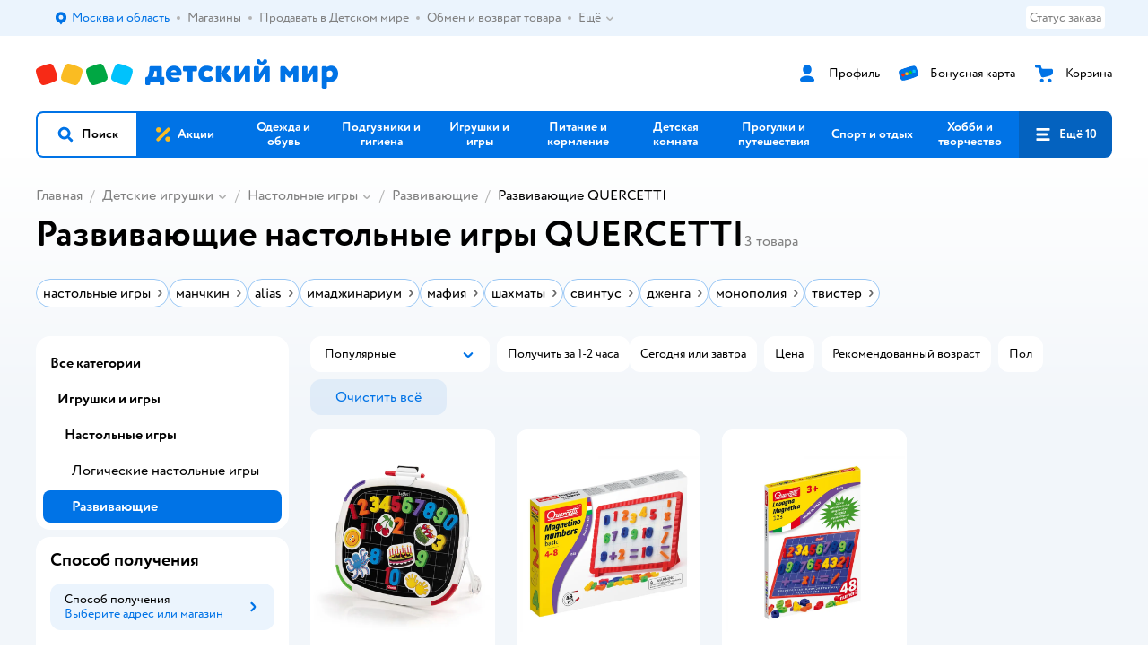

--- FILE ---
content_type: text/html; charset=utf-8
request_url: https://www.detmir.ru/catalog/index/name/razvivaushie_igri/brand/18591/
body_size: 22697
content:
<!DOCTYPE html><html lang="ru"><head><meta charSet="utf-8"/><meta name="viewport" content="width=device-width, initial-scale=1"/><script async="" data-chunk="performanceLogger" src="https://go.detmir.st/js/production_31588b2a06f6b1/2879.2ec84b7a3cb14fcf.js"></script><script async="" data-chunk="app" src="https://go.detmir.st/js/production_31588b2a06f6b1/7846.3c651bb3db7d49e1.js" crossorigin="anonymous" fetchpriority="high" type="module"></script><script async="" data-chunk="app" src="https://go.detmir.st/js/production_31588b2a06f6b1/3524.581f6018976d97b4.js" crossorigin="anonymous" fetchpriority="high" type="module"></script><script async="" data-chunk="dm" src="https://go.detmir.st/js/production_31588b2a06f6b1/3886.4d944f04953df794.chunk.js" crossorigin="anonymous"></script><script async="" data-chunk="app-components-GeoChooser" src="https://go.detmir.st/js/production_31588b2a06f6b1/3496.4bbd38c30f98e8e3.chunk.js" crossorigin="anonymous"></script><script async="" data-chunk="app-pages-Catalog" src="https://go.detmir.st/js/production_31588b2a06f6b1/3247.4d0c3c684676d9b9.chunk.js" crossorigin="anonymous"></script><script async="" data-chunk="app-pages-Catalog" src="https://go.detmir.st/js/production_31588b2a06f6b1/2634.2a61c6744cccad2f.chunk.js" crossorigin="anonymous"></script><script async="" data-chunk="app-pages-Catalog" src="https://go.detmir.st/js/production_31588b2a06f6b1/8965.9083c1fbfab2e981.chunk.js" crossorigin="anonymous"></script><script async="" data-chunk="app-pages-Catalog" src="https://go.detmir.st/js/production_31588b2a06f6b1/3788.084d2261811192f3.chunk.js" crossorigin="anonymous"></script><script async="" data-chunk="app-pages-Catalog" src="https://go.detmir.st/js/production_31588b2a06f6b1/6253.b1c18f1aa020af19.chunk.js" crossorigin="anonymous"></script><script async="" data-chunk="app-pages-Catalog" src="https://go.detmir.st/js/production_31588b2a06f6b1/1461.380eeca322debf62.chunk.js" crossorigin="anonymous"></script><script async="" data-chunk="app-pages-Catalog" src="https://go.detmir.st/js/production_31588b2a06f6b1/7211.b712c2889c93743f.chunk.js" crossorigin="anonymous"></script><script async="" data-chunk="app-pages-Catalog" src="https://go.detmir.st/js/production_31588b2a06f6b1/7316.a0ccfe186b984dba.chunk.js" crossorigin="anonymous"></script><script async="" data-chunk="app-pages-Catalog" src="https://go.detmir.st/js/production_31588b2a06f6b1/2968.e7015a35da13846c.chunk.js" crossorigin="anonymous"></script><script async="" data-chunk="app-pages-Catalog" src="https://go.detmir.st/js/production_31588b2a06f6b1/2529.5d345c5908d59043.chunk.js" crossorigin="anonymous"></script><script async="" data-chunk="app-pages-Catalog" src="https://go.detmir.st/js/production_31588b2a06f6b1/1928.dae23194f006dbfa.chunk.js" crossorigin="anonymous"></script><script async="" data-chunk="app-pages-Catalog" src="https://go.detmir.st/js/production_31588b2a06f6b1/5842.a3efedc33cf2b723.chunk.js" crossorigin="anonymous"></script><script async="" data-chunk="app-pages-Catalog" src="https://go.detmir.st/js/production_31588b2a06f6b1/1815.10dbcf63785950b2.chunk.js" crossorigin="anonymous"></script><script async="" data-chunk="app-pages-Catalog" src="https://go.detmir.st/js/production_31588b2a06f6b1/3324.e360e28fcafe1cdc.chunk.js" crossorigin="anonymous"></script><script async="" data-chunk="app-pages-Catalog" src="https://go.detmir.st/js/production_31588b2a06f6b1/7631.0fc66ebea21fc52d.chunk.js" crossorigin="anonymous"></script><script async="" data-chunk="app-pages-Catalog" src="https://go.detmir.st/js/production_31588b2a06f6b1/5547.974cd394ad66220c.chunk.js" crossorigin="anonymous"></script><script async="" data-chunk="app-pages-Catalog" src="https://go.detmir.st/js/production_31588b2a06f6b1/1199.7ef93fcda2333656.chunk.js" crossorigin="anonymous"></script><script async="" data-chunk="app-pages-Catalog" src="https://go.detmir.st/js/production_31588b2a06f6b1/6581.6278f30bc1416586.chunk.js" crossorigin="anonymous"></script><meta http-equiv="X-UA-Compatible" content="IE=edge"/><title>Развивающие настольные игры QUERCETTI купить в интернет-магазине Детский мир</title><meta name="description" content="Развивающие настольные игры QUERCETTI ⚡ по цене от 896 ₽ до 2223 ₽. В наличии 5 товаров в интернет-магазине Детский мир. Доставка по всей России ✔️ Широкий ассортимент. Акции. Скидки!"/><meta name="robots" content="index,follow"/><link rel="canonical" href="https://www.detmir.ru/catalog/index/name/razvivaushie_igri/brand/18591/"/><link data-chunk="app" rel="preload" as="style" href="https://go.detmir.st/css/production_31588b2a06f6b1/vendor.5ed2ae0bf92331b5.css"/><link data-chunk="app" rel="preload" as="style" href="https://go.detmir.st/css/production_31588b2a06f6b1/base.e003290c06f3f97f.css"/><link data-chunk="app" rel="preload" as="style" href="https://go.detmir.st/css/production_31588b2a06f6b1/1869.f6b87b7448c38959.css"/><link rel="preload" href="https://img.detmir.st/GH9okzdIhtVj0bN3FwWsEiRA_G9nvEd2ELDHmcLFFdI/rs:fit:720:900/g:sm/ex:1/bg:FFFFFF/aHR0cHM6Ly9jYXRhbG9nLWNkbi5kZXRtaXIuc3QvbWVkaWEvNjRlYTI3ZWU0ZTgzNTNhYmMyMDViNmFhNDJiMzc5M2YuanBlZw.webp" as="image" class="preloadImgEl" fetchPriority="high"/><link rel="preload" href="https://img.detmir.st/-XjdZ1fDL5UN-EfPOGPntpEsU4rQE_2VFXZenTSTGJo/rs:fit:720:900/g:sm/ex:1/bg:FFFFFF/aHR0cHM6Ly9jYXRhbG9nLWNkbi5kZXRtaXIuc3QvbWVkaWEvNjY2ZjJjNDAwYjhiNWFiMTczYzUwMzUyNzM1NGFiMDAuanBlZw.webp" as="image" class="preloadImgEl" fetchPriority="high"/><link rel="preload" href="https://img.detmir.st/eNb-Ewb5zvTvccGUN1j6v-4Bx854ygiDEjvP1-o_sC0/rs:fit:720:900/g:sm/ex:1/bg:FFFFFF/aHR0cHM6Ly9jYXRhbG9nLWNkbi5kZXRtaXIuc3QvbWVkaWEvOWE2ZjZmMTgzZTg2MDY4NWM0Nzk0MDhmZWI5M2M3YjEuanBlZw.webp" as="image" class="preloadImgEl" fetchPriority="high"/><script>let token = null;

window.logClientError = async error => {
  const { location, navigator } = window;

  const payload = [
    {
      client: 'ui',
      level: 'error',
      host: location.host,
      href: location.href,
      logger: error.type,
      requestId: null,
      message: error.message,
      stack: error.stack,
      description: JSON.stringify({
        userAgent: navigator.userAgent,
      }),
    },
  ];

  const apiUrl = new URL(window.detmirUtilityData.apiUrl);

  if (!token) {
    apiUrl.pathname = 'v1/tokens/csrf';
    try {
      const response = await fetch(apiUrl.toString(), { credentials: 'include' });
      token = (await response.json()).token;
    } catch (e) {
      // eslint-disable-next-line no-console
      console.error('Failed to fetch CSRF token:', e);
    }
  }

  apiUrl.pathname = 'v1/client-events';
  fetch(apiUrl.toString(), {
    method: 'POST',
    credentials: 'include',
    headers: {
      'Content-Type': 'application/json',
      'X-CSRF-Token': token,
    },
    body: JSON.stringify(payload),
  });
};
</script><script type="text/javascript" data-chunk="app">const MAX_ERRORS = 3;
let TOTAL_ERRORS_SENT = 0;
window.addEventListener(
  'error',
  event => {
    if (event.target.tagName === 'SCRIPT' && event.target.crossOrigin === 'anonymous') {
      if (TOTAL_ERRORS_SENT >= MAX_ERRORS) {
        return;
      }

      const el = event.target;
      const newScript = el.cloneNode();
      newScript.crossOrigin = undefined;
      document.head.appendChild(newScript);

      window.logClientError({
        type: 'JSERROR',
        message: `Ошибка загрузки скрипта: ${el.src}; Ошибка: ${event?.message ?? event?.error?.message} `,
        stack: event.stack,
      });
      TOTAL_ERRORS_SENT++;
    }
  },
  true
);
</script><script>window.detmirCountry='RU';</script><script>window.detmirUtilityData = {"arePerfMetricsEnabled":false,"appEnv":"production","apm":{"gatherPercentage":0.1,"serverUrl":"https://elk-rum.detmir.ru/"},"apiUrl":"https://api.detmir.ru/","routesFeatureFlags":{"isCardBindings":false,"isZooCharity":true,"hasEGiftCards":true,"isCoinsEnabled":false},"isRequestFromBot":true};</script><script>const unregisterServiceWorker = () => {
  if (window.navigator && navigator.serviceWorker) {
    navigator.serviceWorker.getRegistrations().then(registrations => {
      registrations.forEach(registration => {
        if (registration.scope === `${window.location.origin}/`) {
          registration.unregister();
        }
      });
    });
  }
};
unregisterServiceWorker();
</script><script type="text/javascript">const { pathname = '', hostname = '', search } = window.location || {};
const queryParams = new URLSearchParams(search);

let page = pathname;

if (pathname === '/cart/' && queryParams.get('step')) {
  // eslint-disable-next-line prefer-template
  page = pathname + '?step=' + queryParams.get('step');
}

const metrics = [
  {
    name: 'user_event',
    site: window.detmirUtilityData.appEnv ?? 'local',
    page,
    domain: hostname,
    event: 'pageview_start',
    value: 1,
  },
];
navigator.sendBeacon('https://telegraf.detmir-stats.ru/ui', JSON.stringify(metrics));
</script><link data-chunk="app" rel="stylesheet" href="https://go.detmir.st/css/production_31588b2a06f6b1/vendor.5ed2ae0bf92331b5.css" fetchPriority="high"/><link data-chunk="app" rel="stylesheet" href="https://go.detmir.st/css/production_31588b2a06f6b1/base.e003290c06f3f97f.css" fetchPriority="high"/><link data-chunk="app" rel="stylesheet" href="https://go.detmir.st/css/production_31588b2a06f6b1/1869.f6b87b7448c38959.css"/><script id="__LOADABLE_REQUIRED_CHUNKS__" type="application/json">[3886,3496,3247,2634,8965,3788,6253,1461,7211,7316,2968,2529,1928,5842,1815,3324,7631,5547,1199,6581]</script><script id="__LOADABLE_REQUIRED_CHUNKS___ext" type="application/json">{"namedChunks":["dm","app-components-GeoChooser","app-pages-Catalog"]}</script><script>
          (function() {
            function getHtmlSelector(node) {
              if (!node) {
                return '';
              }
            
              let name = node.nodeName.toLowerCase();
              if (name === 'body') {
                return 'html>body';
              }
              if (node.id) {
                return name+'#'+node.id;
              }
              if (node.className && node.className.length) {
                name += '.' + [...node.classList.values()].join('.');
              }
              
              return getHtmlSelector(node.parentElement) + '>' + name;
            };
          
            window.detmirStartupClicks = [];
          
            function onClick(event) {
              if (window.detmirStartupClicks.length > 5) {
                window.detmirStartupClicks.shift();
              }
  
              window.detmirStartupClicks.push({ 
                time: performance.now ? performance.now() : Date.now(),
                target: getHtmlSelector(event.target) 
              });
            }
          
            document.addEventListener('click', onClick);
            
            document.addEventListener('detmirHydrateFinish', () => {
              window.removeEventListener('click', onClick);
            }, { once: true });
          })();
        </script><link rel="shortcut icon" type="image/x-icon" href="https://go.detmir.st/img/production_31588b2a06f6b1/a780b22ab498f751c69ff8064f2eebb8.ico"/><link rel="apple-touch-icon-precomposed" sizes="57x57" href="https://go.detmir.st/img/production_31588b2a06f6b1/2b26a9d949e6d3ea44da296178521269.png"/><link rel="apple-touch-icon-precomposed" sizes="114x114" href="https://go.detmir.st/img/production_31588b2a06f6b1/d35828d05da42da9e45fbb3291cdf919.png"/><link rel="apple-touch-icon-precomposed" sizes="72x72" href="https://go.detmir.st/img/production_31588b2a06f6b1/553d4b780ac22b07e3d6a52441299421.png"/><link rel="apple-touch-icon-precomposed" sizes="144x144" href="https://go.detmir.st/img/production_31588b2a06f6b1/d48b4050c45a36f919d32a949b055914.png"/><link rel="apple-touch-icon-precomposed" sizes="60x60" href="https://go.detmir.st/img/production_31588b2a06f6b1/8c5ef86d3f01767a694b1d46b9083da2.png"/><link rel="apple-touch-icon-precomposed" sizes="120x120" href="https://go.detmir.st/img/production_31588b2a06f6b1/fa669e33297a88241c83fd667d62531e.png"/><link rel="apple-touch-icon-precomposed" sizes="76x76" href="https://go.detmir.st/img/production_31588b2a06f6b1/20df95d56d90bc78dca92af9b06052db.png"/><link rel="apple-touch-icon-precomposed" sizes="152x152" href="https://go.detmir.st/img/production_31588b2a06f6b1/51c3eee8752ef021f6e80605fbd4c521.png"/><link rel="icon" type="image/png" href="https://go.detmir.st/img/production_31588b2a06f6b1/5bb06e2b25660ec574e6812361d13732.png" sizes="196x196"/><link rel="icon" type="image/png" href="https://go.detmir.st/img/production_31588b2a06f6b1/30f48d4f41e8d00e30c5c7ba09ea0b2d.png" sizes="96x96"/><link rel="icon" type="image/png" href="https://go.detmir.st/img/production_31588b2a06f6b1/79c8d4d535e4946b8cafb6ed85291edc.png" sizes="32x32"/><link rel="icon" type="image/png" href="https://go.detmir.st/img/production_31588b2a06f6b1/67d5167b2d9d125757e9b6590ea88887.png" sizes="16x16"/><link rel="icon" type="image/png" href="https://go.detmir.st/img/production_31588b2a06f6b1/3d06f4b72909e298b801ae0e35120f1c.png" sizes="128x128"/><meta name="application-name" content=" "/><meta name="msapplication-TileColor" content="#FFFFFF"/><meta name="msapplication-TileImage" content="https://go.detmir.st/img/production_31588b2a06f6b1/d48b4050c45a36f919d32a949b055914.png"/><meta name="msapplication-square70x70logo" content="https://go.detmir.st/img/production_31588b2a06f6b1/45ed6fcc191585121e3d7be7946d1f70.png"/><meta name="msapplication-square150x150logo" content="https://go.detmir.st/img/production_31588b2a06f6b1/cc4d71f26fa63a811ab34b851d3f7a50.png"/><meta name="msapplication-wide310x150logo" content="https://go.detmir.st/img/production_31588b2a06f6b1/85a7f1d3f18b655fe498b471bed8c2c3.png"/><meta name="msapplication-square310x310logo" content="https://go.detmir.st/img/production_31588b2a06f6b1/8e24ca053afd83c5b21f5d1cce3e228a.png"/><meta property="og:type" content="website"/><meta property="og:url" content="https://www.detmir.ru"/><meta property="og:title" content="Развивающие настольные игры QUERCETTI купить в интернет-магазине Детский мир"/><meta property="og:description" content="Развивающие настольные игры QUERCETTI ⚡ по цене от 896 ₽ до 2223 ₽. В наличии 5 товаров в интернет-магазине Детский мир. Доставка по всей России ✔️ Широкий ассортимент. Акции. Скидки!"/><meta property="og:image" content="https://go.detmir.st/img/production_31588b2a06f6b1/64528263b4948a9da27a4cb4eb25b384.png"/><meta property="fb:image" content="https://go.detmir.st/img/production_31588b2a06f6b1/64528263b4948a9da27a4cb4eb25b384.png"/><meta property="vk:image" content="https://go.detmir.st/img/production_31588b2a06f6b1/64528263b4948a9da27a4cb4eb25b384.png"/><meta property="twitter:image" content="https://go.detmir.st/img/production_31588b2a06f6b1/64528263b4948a9da27a4cb4eb25b384.png"/><meta property="og:image:width" content="1200"/><meta property="og:image:height" content="630"/><meta name="google-site-verification" content="H12mlaR4ux4mUKnx_ECZzODISfpLd6wlgAZVM5XZSYU"/><link hrefLang="x-default" href="https://www.detmir.ru/catalog/index/name/razvivaushie_igri/brand/18591/" rel="alternate"/><link hrefLang="ru-ru" href="https://www.detmir.ru/catalog/index/name/razvivaushie_igri/brand/18591/" rel="alternate"/><link rel="image_src" href="https://go.detmir.st/img/production_31588b2a06f6b1/64528263b4948a9da27a4cb4eb25b384.png"/></head><body class="theme-dm"><div id="helpdesk-eddy-container"></div><div id="app-container"><link rel="preload" as="image" href="https://go.detmir.st/img/production_31588b2a06f6b1/cc1da3cbe876bf43d1266d45a3920347.svg" fetchPriority="high"/><!--$--><!--/$--><!--$--><!--/$--><div class="jrLsE"><header role="banner" class="header dnYar"><nav class="PudMh VRjKb" aria-label="Дополнительная навигация"><div class="dYvDm" data-testid="additionalNavigation"><div class="snSHG"><ul class="KPAvT zUEyg Xhmqa"><li class="IDSfq DDWSH uCnqS lGxNe zMhZG ujEdT IUqts" data-testid="additionalNavigationGeoChooser"><div class="kZXhq"><!--$--><!--$--><div style="position:relative"><button aria-haspopup="dialog" class="CeXKm yDUrO fVWeq FUKEd"><i class="JcNfr VaWwl FOSxX iyzfq hwAMY" aria-hidden="true"><svg xmlns="http://www.w3.org/2000/svg" xmlns:xlink="http://www.w3.org/1999/xlink" class="btLZs"><use xlink:href="/img/production_31588b2a06f6b1/a7df7b208685e68cdc8e3c302a2634f9.svg#dm_pin"></use></svg></i><span class="UJWGs">Выбор адреса доставки.</span><span data-testid="geoChooserLink" class="cHEVf Euniu aAxYk WrZzq">Москва и область</span></button><div></div><div role="dialog" aria-modal="true" aria-labelledby="regionConfirmationModalTitle" class="VbRAj Tfwnh NRspI jkbvF PIQhc HmquA"><div class="UKbKh"></div><div class="pMhYx nkntf"><div class="AznHm"><div class="yjjRv"><div class="SRIWH"><span data-testid="typography" class="Stsns LaUyi aAxYk WrZzq" id="regionConfirmationModalTitle">Ваш регион</span><span data-testid="typography" class="uuPaY PDJEW aAxYk QdjwF" aria-hidden="true"></span></div><img class="chvMC" src="https://go.detmir.st/img/production_31588b2a06f6b1/cc1da3cbe876bf43d1266d45a3920347.svg" alt="globe" fetchPriority="high" aria-hidden="true"/></div><div class="esVxi"><button type="button" role="button" class="zVAvY qYnhv LpqVT AIRxK cIstC"><span class="ExGnU"><span class="hJvCd">Верно!</span></span></button><button type="button" role="button" class="zVAvY LpqVT TRsPL gkABZ"><span class="ExGnU"><span class="hJvCd"><span class="YbExo">Нет, другой</span></span></span></button></div></div></div></div></div><!--/$--><!--/$--></div></li><li class="IDSfq DDWSH uCnqS lGxNe zMhZG mHiue uvvWN IUqts wRlrs"><a class="MhlEV" href="/shops/" target="_self" rel="nofollow"><span class="kZXhq">Магазины</span></a></li><li class="IDSfq DDWSH uCnqS lGxNe zMhZG mHiue uvvWN IUqts wRlrs"><a class="MhlEV" href="https://partner.detmir.market/?utm_source=www.detmir.ru" target="_self" rel="nofollow"><span class="kZXhq">Продавать в Детском мире</span></a></li><li class="IDSfq DDWSH uCnqS lGxNe zMhZG mHiue uvvWN IUqts wRlrs"><a class="MhlEV" href="/pages/exchange_and_refund/" target="_self" rel="nofollow"><span class="kZXhq">Обмен и возврат товара</span></a></li><li class="IDSfq DDWSH uCnqS lGxNe zMhZG mHiue rtYCH uvvWN IUqts" data-testid="additionalNavigationMenuMore"><div class="kZXhq"><!--$--><div><div class="gBdBn"><button aria-expanded="false" aria-haspopup="listbox" class="CeXKm SyhAH OLKrB">Ещё<div class="JdKmw"><i class="JcNfr PiHza utBZK" aria-hidden="true"><svg xmlns="http://www.w3.org/2000/svg" xmlns:xlink="http://www.w3.org/1999/xlink" class="btLZs"><use xlink:href="/img/production_31588b2a06f6b1/a7df7b208685e68cdc8e3c302a2634f9.svg#dm_arrow_short_bottom"></use></svg></i></div></button><div class="VbRAj UBCvx UgzHn sHQGW vcTeR ZzOXw zGBir HmquA mGpVD"><div class="pMhYx mGpVD"></div></div></div></div><!--/$--></div></li></ul></div><div class="fdHdW"><div class="zPwYX" data-testid="additionalNavigationOrderStatus"><a class="iZDJn" rel="nofollow" href="/profile/orders/">Статус заказа</a></div><!--$--><!--/$--></div></div></nav><div class="EWINM"><div class="VZsED"><!--$--><a href="/" class="Xxrvj lYbEe" title="Детский мир" data-testid="logoLink"></a><!--/$--><!--$--><div class="nWLgI" data-testid="headerControlsBlock"><div class="dflCW tdrjI" data-testid="headerLoginBlock"><div class="WtDCv dflCW"><div class="AZCqi"><span class="ZVhka"><i class="JcNfr EEmQE bvDwa" aria-hidden="true"><svg xmlns="http://www.w3.org/2000/svg" xmlns:xlink="http://www.w3.org/1999/xlink" class="btLZs"><use xlink:href="/img/production_31588b2a06f6b1/a7df7b208685e68cdc8e3c302a2634f9.svg#dm_profile"></use></svg></i></span></div><a href="/profile/" class="YsSkZ" rel="nofollow" data-testid="headerLoginBlock"><span class="CMkkv">Профиль</span></a></div></div><div class="WtDCv nSlTC dflCW"><div class="AZCqi"><span class="ZVhka"><i class="JcNfr EEmQE" aria-hidden="true"><svg xmlns="http://www.w3.org/2000/svg" xmlns:xlink="http://www.w3.org/1999/xlink" class="btLZs"><use xlink:href="/img/production_31588b2a06f6b1/a7df7b208685e68cdc8e3c302a2634f9.svg#dm_prof_bonus_card"></use></svg></i></span></div><a href="https://bonus.detmir.ru/" class="YsSkZ" rel="nofollow" data-testid="headerBonusBlock"><span class="CMkkv">Бонусная карта</span></a></div><div class="WtDCv iridR dflCW"><div class="AZCqi"><span class="ZVhka"><i class="JcNfr EEmQE" aria-hidden="true"><svg xmlns="http://www.w3.org/2000/svg" xmlns:xlink="http://www.w3.org/1999/xlink" class="btLZs"><use xlink:href="/img/production_31588b2a06f6b1/a7df7b208685e68cdc8e3c302a2634f9.svg#dm_cart"></use></svg></i></span></div><a href="/cart/" class="YsSkZ" data-testid="headerCartBlock"><span class="CMkkv">Корзина</span></a></div></div><!--/$--></div></div><div class="LETnS Luqyu"><button class="CeXKm HiIPx" data-testid="navigationBackground" role="button" type="button"><span class="tKljo">кнопка навигации</span></button><nav aria-label="Главное меню" class="jJFug"><div class="tweWM"><ul class="roTie"><!--$--><li data-dy="magnifier" class="NMROV tUJyR"><button class="CeXKm doJTR" role="button" type="button"><i class="JcNfr fpZsC OnuaM" aria-hidden="true"><svg xmlns="http://www.w3.org/2000/svg" xmlns:xlink="http://www.w3.org/1999/xlink" class="btLZs"><use xlink:href="/img/production_31588b2a06f6b1/a7df7b208685e68cdc8e3c302a2634f9.svg#dm_search"></use></svg></i><span>Поиск</span></button></li><!--/$--><!--$--><li class="NMROV qgBzF"><a class="doJTR" href="https://www.detmir.ru/actions/"><span style="background-image:url(https://go.detmir.st/images/siteMenu/f6e14b016e91fd01e840e6a5c4172d13be0f7af9.svg)" class="nVebk AoUVO"></span><span class="mJmwr">Акции</span></a></li><li class="NMROV qgBzF"><a href="https://www.detmir.ru/catalog/index/name/children_clothes/" class="doJTR" data-testid="navigationLink"><span class="mJmwr">Одежда и обувь</span></a></li><li class="NMROV qgBzF"><a class="doJTR" href="https://www.detmir.ru/catalog/index/name/hygiene_care/"><span class="mJmwr">Подгузники и гигиена</span></a></li><li class="NMROV qgBzF"><a class="doJTR" href="https://www.detmir.ru/catalog/index/name/igry_i_igrushki/"><span class="mJmwr">Игрушки и игры</span></a></li><li class="NMROV qgBzF"><a class="doJTR" href="https://www.detmir.ru/catalog/index/name/nutrition_feeding/"><span class="mJmwr">Питание и кормление</span></a></li><li class="NMROV qgBzF"><a class="doJTR" href="https://www.detmir.ru/catalog/index/name/childrens_room/"><span class="mJmwr">Детская комната</span></a></li><li class="NMROV qgBzF"><a class="doJTR" href="https://www.detmir.ru/catalog/index/name/trips_travel/"><span class="mJmwr">Прогулки и путешествия</span></a></li><li class="NMROV qgBzF"><a class="doJTR" href="https://www.detmir.ru/catalog/index/name/sport_otdyh/"><span class="mJmwr">Спорт и отдых</span></a></li><li class="NMROV qgBzF"><a class="doJTR" href="https://www.detmir.ru/catalog/index/name/hobbies_creativity/"><span class="mJmwr">Хобби и творчество</span></a></li><li class="NMROV qgBzF"><a class="doJTR" href="https://www.detmir.ru/catalog/index/name/shkola/"><span class="mJmwr">Канцтовары и товары для школы</span></a></li><li class="NMROV qgBzF"><a class="doJTR" href="https://www.detmir.ru/catalog/index/name/knigy/"><span class="mJmwr">Книги</span></a></li><li class="NMROV qgBzF"><a class="doJTR" href="https://www.detmir.ru/catalog/index/name/dom/"><span class="mJmwr">Дом</span></a></li><li class="NMROV qgBzF"><a class="doJTR" href="https://www.detmir.ru/catalog/index/name/bady_pravilnoe_i_sportivnoe_pitanie/"><span class="mJmwr">Продукты для здоровья и спорта</span></a></li><li class="NMROV qgBzF"><a class="doJTR" href="https://www.detmir.ru/catalog/index/name/tehnika_elektronika_bytovaya/"><span class="mJmwr">Бытовая техника и электроника</span></a></li><li class="NMROV qgBzF"><a class="doJTR" href="https://www.detmir.ru/catalog/index/name/products_for_mother/"><span class="mJmwr">Для родителей</span></a></li><li class="NMROV qgBzF rfXeW"><a class="doJTR" href="https://zoozavr.ru/"><span style="background-image:url(https://go.detmir.st/images/siteMenu/3a22b9c49af7f19a763178db974d2c33559dcf4e.png)" class="nVebk"></span><span class="mJmwr">Товары для животных от Зоозавра</span></a></li><li class="NMROV qgBzF rfXeW"><a class="doJTR" href="https://www.detmir.ru/catalog/index/name/podarki/"><span style="background-image:url(https://go.detmir.st/images/siteMenu/613c0411428fe1c269b7e09d274dac4d095492d5.png)" class="nVebk"></span><span class="mJmwr">Подарки</span></a></li><li class="NMROV qgBzF rfXeW"><a class="doJTR" href="https://www.detmir.ru/promocodes/"><span style="background-image:url(https://go.detmir.st/images/siteMenu/e2830b5e4bab0e77eaf48f11f3110460ac3f0f3c.png)" class="nVebk"></span><span class="mJmwr">Промокоды</span></a></li><!--/$--><!--$--><li class="NMROV MRrCk"><button aria-expanded="false" aria-haspopup="menu" class="CeXKm doJTR" data-testid="openMenuButton" role="button" type="button"><i class="JcNfr fpZsC OnuaM" aria-hidden="true"><svg xmlns="http://www.w3.org/2000/svg" xmlns:xlink="http://www.w3.org/1999/xlink" class="btLZs"><use xlink:href="/img/production_31588b2a06f6b1/a7df7b208685e68cdc8e3c302a2634f9.svg#dm_menu"></use></svg></i><span>Ещё 10</span></button></li><!--/$--></ul></div></nav><!--$--><div class="eNImK" style="height:0px"></div><!--/$--></div><!--$--><!--/$--><!--$--><!--/$--></header><!--$--><!--/$--><!--$--><script type="application/ld+json">{"@context":"https://schema.org","@type":"Product","name":"Развивающие настольные игры QUERCETTI","offers":{"@type":"AggregateOffer","lowPrice":896,"highPrice":1499,"url":"https://www.detmir.ru/catalog/index/name/razvivaushie_igri/brand/18591/","priceCurrency":"RUB","offerCount":3},"aggregateRating":{"@type":"AggregateRating","ratingValue":4,"bestRating":"5","worstRating":"1","reviewCount":3}}</script><!--/$--><main class="JZmLh FyyWo"><div class="EtpFX oKDBW"><!--$--><header class="cBJnG"><!--$--><script type="application/ld+json">{"@context":"https://schema.org","@type":"BreadcrumbList","itemListElement":[{"@type":"ListItem","position":"1","item":{"@id":"/","name":"Главная"}},{"@type":"ListItem","position":"2","item":{"@id":"https://www.detmir.ru/catalog/index/name/igry_i_igrushki/","name":"⭐ Детские игрушки"}},{"@type":"ListItem","position":"3","item":{"@id":"https://www.detmir.ru/catalog/index/name/nastolnye_igry/","name":"⭐ Настольные игры"}},{"@type":"ListItem","position":"4","item":{"@id":"https://www.detmir.ru/catalog/index/name/razvivaushie_igri/","name":"⭐ Развивающие"}}]}</script><nav class="yONMw" aria-label="breadcrumb"><ul class="MUTqd EqlWe" data-testid="breadcrumbsList"><li class="qGKvQ" data-testid="breadcrumbsItem"><i class="JcNfr VaWwl UoeHO" aria-hidden="true"><svg xmlns="http://www.w3.org/2000/svg" xmlns:xlink="http://www.w3.org/1999/xlink" class="btLZs"><use xlink:href="/img/production_31588b2a06f6b1/a7df7b208685e68cdc8e3c302a2634f9.svg#dm_arrow_short_left"></use></svg></i><div class="AqLqC MwQuB"><a href="/" class="WEBSQ" data-testid="linkComponentLink">Главная</a><i class="JcNfr PiHza fEPyZ" aria-hidden="true"><svg xmlns="http://www.w3.org/2000/svg" xmlns:xlink="http://www.w3.org/1999/xlink" class="btLZs"><use xlink:href="/img/production_31588b2a06f6b1/a7df7b208685e68cdc8e3c302a2634f9.svg#dm_arrow_short_bottom"></use></svg></i></div></li><li class="qGKvQ zirzl" data-testid="breadcrumbsItem"><i class="JcNfr VaWwl UoeHO" aria-hidden="true"><svg xmlns="http://www.w3.org/2000/svg" xmlns:xlink="http://www.w3.org/1999/xlink" class="btLZs"><use xlink:href="/img/production_31588b2a06f6b1/a7df7b208685e68cdc8e3c302a2634f9.svg#dm_arrow_short_left"></use></svg></i><div class="AqLqC MwQuB"><a href="https://www.detmir.ru/catalog/index/name/igry_i_igrushki/" class="WEBSQ" data-testid="linkComponentLink">Детские игрушки</a><i class="JcNfr PiHza fEPyZ" aria-hidden="true"><svg xmlns="http://www.w3.org/2000/svg" xmlns:xlink="http://www.w3.org/1999/xlink" class="btLZs"><use xlink:href="/img/production_31588b2a06f6b1/a7df7b208685e68cdc8e3c302a2634f9.svg#dm_arrow_short_bottom"></use></svg></i><div class="qmnbJ"><ul class="LtWWf"><li class="obADO"><a href="https://www.detmir.ru/catalog/index/name/konstruktory/" class="WEBSQ" data-testid="linkComponentLink">Детские конструкторы</a></li><li class="obADO"><a href="https://www.detmir.ru/catalog/index/name/kukly_i_aksessuary/" class="WEBSQ" data-testid="linkComponentLink">Куклы и аксессуары</a></li><li class="obADO"><a href="https://www.detmir.ru/catalog/index/name/myagkie_igrushki/" class="WEBSQ" data-testid="linkComponentLink">Мягкие игрушки</a></li><li class="obADO"><a href="https://www.detmir.ru/catalog/index/name/transport/" class="WEBSQ" data-testid="linkComponentLink">Игрушечный транспорт</a></li><li class="obADO"><a href="https://www.detmir.ru/catalog/index/name/radioupravlyaemye_igrushki/" class="WEBSQ" data-testid="linkComponentLink">Игрушки на радиоуправлении</a></li><li class="obADO"><a href="https://www.detmir.ru/catalog/index/name/rolevye_nabory/" class="WEBSQ" data-testid="linkComponentLink">Сюжетно-ролевые игры и оружие</a></li><li class="obADO"><a href="https://www.detmir.ru/catalog/index/name/igrushki_dlya_malyshey/" class="WEBSQ" data-testid="linkComponentLink">Игрушки для малышей и дошкольников</a></li><li class="obADO"><a href="https://www.detmir.ru/catalog/index/name/playsets_figures/" class="WEBSQ" data-testid="linkComponentLink">Игровые наборы и фигурки</a></li><li class="obADO"><a href="https://www.detmir.ru/catalog/index/name/nastolnye_igry/" class="WEBSQ" data-testid="linkComponentLink">Настольные игры</a></li><li class="obADO"><a href="https://www.detmir.ru/catalog/index/name/electronics_kids/" class="WEBSQ" data-testid="linkComponentLink">Электроника для детей</a></li><li class="obADO"><a href="https://www.detmir.ru/catalog/index/name/appliances_childrens/" class="WEBSQ" data-testid="linkComponentLink">Бытовая техника для детей</a></li><li class="obADO"><a href="https://www.detmir.ru/catalog/index/name/slime_hedgehog/" class="WEBSQ" data-testid="linkComponentLink">Игрушки-антистресс</a></li><li class="obADO"><a href="https://www.detmir.ru/catalog/index/name/muzulkalnye_instrumenty/" class="WEBSQ" data-testid="linkComponentLink">Музыкальные инструменты</a></li><li class="obADO"><a href="https://www.detmir.ru/catalog/index/name/tvorcheskie_igrushki/" class="WEBSQ" data-testid="linkComponentLink">Творческие игры</a></li></ul></div></div></li><li class="qGKvQ zirzl" data-testid="breadcrumbsItem"><i class="JcNfr VaWwl UoeHO" aria-hidden="true"><svg xmlns="http://www.w3.org/2000/svg" xmlns:xlink="http://www.w3.org/1999/xlink" class="btLZs"><use xlink:href="/img/production_31588b2a06f6b1/a7df7b208685e68cdc8e3c302a2634f9.svg#dm_arrow_short_left"></use></svg></i><div class="AqLqC MwQuB"><a href="https://www.detmir.ru/catalog/index/name/nastolnye_igry/" class="WEBSQ" data-testid="linkComponentLink">Настольные игры</a><i class="JcNfr PiHza fEPyZ" aria-hidden="true"><svg xmlns="http://www.w3.org/2000/svg" xmlns:xlink="http://www.w3.org/1999/xlink" class="btLZs"><use xlink:href="/img/production_31588b2a06f6b1/a7df7b208685e68cdc8e3c302a2634f9.svg#dm_arrow_short_bottom"></use></svg></i><div class="qmnbJ"><ul class="LtWWf"><li class="obADO"><a href="https://www.detmir.ru/catalog/index/name/biznes_igry/" class="WEBSQ" data-testid="linkComponentLink">Экономические настольные игры</a></li><li class="obADO"><a href="https://www.detmir.ru/catalog/index/name/razvlek_igri/" class="WEBSQ" data-testid="linkComponentLink">Развлекательные</a></li><li class="obADO"><a href="https://www.detmir.ru/catalog/index/name/logic/" class="WEBSQ" data-testid="linkComponentLink">Логические настольные игры</a></li><li class="obADO"><a href="https://www.detmir.ru/catalog/index/name/razvivaushie_igri/" class="WEBSQ" data-testid="linkComponentLink">Развивающие</a></li><li class="obADO"><a href="https://www.detmir.ru/catalog/index/name/strategic_games/" class="WEBSQ" data-testid="linkComponentLink">Игры стратегические</a></li><li class="obADO"><a href="https://www.detmir.ru/catalog/index/name/labyrinth/" class="WEBSQ" data-testid="linkComponentLink">Головоломки</a></li><li class="obADO"><a href="https://www.detmir.ru/catalog/index/name/sportivnye/" class="WEBSQ" data-testid="linkComponentLink">Настольные спортивные игры</a></li><li class="obADO"><a href="https://www.detmir.ru/catalog/index/name/doroga/" class="WEBSQ" data-testid="linkComponentLink">Дорожные</a></li><li class="obADO"><a href="https://www.detmir.ru/catalog/index/name/3d_pen/" class="WEBSQ" data-testid="linkComponentLink">3D-ручки</a></li></ul></div></div></li><li class="qGKvQ" data-testid="breadcrumbsItem"><i class="JcNfr VaWwl UoeHO" aria-hidden="true"><svg xmlns="http://www.w3.org/2000/svg" xmlns:xlink="http://www.w3.org/1999/xlink" class="btLZs"><use xlink:href="/img/production_31588b2a06f6b1/a7df7b208685e68cdc8e3c302a2634f9.svg#dm_arrow_short_left"></use></svg></i><div class="AqLqC MwQuB"><a href="https://www.detmir.ru/catalog/index/name/razvivaushie_igri/" class="WEBSQ" data-testid="linkComponentLink">Развивающие</a><i class="JcNfr PiHza fEPyZ" aria-hidden="true"><svg xmlns="http://www.w3.org/2000/svg" xmlns:xlink="http://www.w3.org/1999/xlink" class="btLZs"><use xlink:href="/img/production_31588b2a06f6b1/a7df7b208685e68cdc8e3c302a2634f9.svg#dm_arrow_short_bottom"></use></svg></i></div></li><li class="qGKvQ" data-testid="breadcrumbsItem"><i class="JcNfr VaWwl UoeHO" aria-hidden="true"><svg xmlns="http://www.w3.org/2000/svg" xmlns:xlink="http://www.w3.org/1999/xlink" class="btLZs"><use xlink:href="/img/production_31588b2a06f6b1/a7df7b208685e68cdc8e3c302a2634f9.svg#dm_arrow_short_left"></use></svg></i><div class="AqLqC MwQuB"><span class="WEBSQ">Развивающие QUERCETTI</span><i class="JcNfr PiHza fEPyZ" aria-hidden="true"><svg xmlns="http://www.w3.org/2000/svg" xmlns:xlink="http://www.w3.org/1999/xlink" class="btLZs"><use xlink:href="/img/production_31588b2a06f6b1/a7df7b208685e68cdc8e3c302a2634f9.svg#dm_arrow_short_bottom"></use></svg></i></div></li></ul></nav><!--/$--><div class="dWWBg VESTw"><h1 class="wAzXW" data-testid="pageTitle">Развивающие настольные игры QUERCETTI</h1><span data-testid="typography" class="KvLHh LaUyi BRmmk WrZzq">3<!-- --> <!-- -->товара</span></div></header><!--/$--><div class="wZkMQ vGvZb"><!--$--><!--/$--><div class="i-flocktory" data-fl-action="track-category-view" data-fl-category-id="3391"></div><!--$--><!--$--><div class="ZRacJ"><div class="cuaCI CZEGu"><div class="gUKla"><div class="asNCH" data-testid="tagsContent"><a class="UaTff WOPPE DXutu hglFu WlTUG kuBgi" href="https://www.detmir.ru/catalog/index/name/nastolnye_igry/" target="_self"><span data-testid="typography" class="WFeAg LaUyi aAxYk WrZzq">настольные игры</span><i class="JcNfr PiHza laNtR" aria-hidden="true"><svg xmlns="http://www.w3.org/2000/svg" xmlns:xlink="http://www.w3.org/1999/xlink" class="btLZs"><use xlink:href="/img/production_31588b2a06f6b1/a7df7b208685e68cdc8e3c302a2634f9.svg#dm_arrow_short_right"></use></svg></i></a><a class="UaTff WOPPE DXutu hglFu WlTUG kuBgi" href="https://www.detmir.ru/catalog/index/name/nastolnye_igry/populyarnye_igry_nastolki-manchkin/" target="_self"><span data-testid="typography" class="WFeAg LaUyi aAxYk WrZzq">манчкин</span><i class="JcNfr PiHza laNtR" aria-hidden="true"><svg xmlns="http://www.w3.org/2000/svg" xmlns:xlink="http://www.w3.org/1999/xlink" class="btLZs"><use xlink:href="/img/production_31588b2a06f6b1/a7df7b208685e68cdc8e3c302a2634f9.svg#dm_arrow_short_right"></use></svg></i></a><a class="UaTff WOPPE DXutu hglFu WlTUG kuBgi" href="https://www.detmir.ru/catalog/index/name/nastolnye_igry/populyarnye_igry_nastolki-alias/" target="_self"><span data-testid="typography" class="WFeAg LaUyi aAxYk WrZzq">alias</span><i class="JcNfr PiHza laNtR" aria-hidden="true"><svg xmlns="http://www.w3.org/2000/svg" xmlns:xlink="http://www.w3.org/1999/xlink" class="btLZs"><use xlink:href="/img/production_31588b2a06f6b1/a7df7b208685e68cdc8e3c302a2634f9.svg#dm_arrow_short_right"></use></svg></i></a><a class="UaTff WOPPE DXutu hglFu WlTUG kuBgi" href="https://www.detmir.ru/catalog/index/name/nastolnye_igry/populyarnye_igry_nastolki-imadzhinarium/" target="_self"><span data-testid="typography" class="WFeAg LaUyi aAxYk WrZzq">имаджинариум</span><i class="JcNfr PiHza laNtR" aria-hidden="true"><svg xmlns="http://www.w3.org/2000/svg" xmlns:xlink="http://www.w3.org/1999/xlink" class="btLZs"><use xlink:href="/img/production_31588b2a06f6b1/a7df7b208685e68cdc8e3c302a2634f9.svg#dm_arrow_short_right"></use></svg></i></a><a class="UaTff WOPPE DXutu hglFu WlTUG kuBgi" href="https://www.detmir.ru/catalog/index/name/nastolnye_igry/populyarnye_igry_nastolki-mafia/" target="_self"><span data-testid="typography" class="WFeAg LaUyi aAxYk WrZzq">мафия</span><i class="JcNfr PiHza laNtR" aria-hidden="true"><svg xmlns="http://www.w3.org/2000/svg" xmlns:xlink="http://www.w3.org/1999/xlink" class="btLZs"><use xlink:href="/img/production_31588b2a06f6b1/a7df7b208685e68cdc8e3c302a2634f9.svg#dm_arrow_short_right"></use></svg></i></a><a class="UaTff WOPPE DXutu hglFu WlTUG kuBgi" href="https://www.detmir.ru/catalog/index/name/nastolnye_igry/populyarnye_igry_nastolki-shahmaty/" target="_self"><span data-testid="typography" class="WFeAg LaUyi aAxYk WrZzq">шахматы</span><i class="JcNfr PiHza laNtR" aria-hidden="true"><svg xmlns="http://www.w3.org/2000/svg" xmlns:xlink="http://www.w3.org/1999/xlink" class="btLZs"><use xlink:href="/img/production_31588b2a06f6b1/a7df7b208685e68cdc8e3c302a2634f9.svg#dm_arrow_short_right"></use></svg></i></a><a class="UaTff WOPPE DXutu hglFu WlTUG kuBgi" href="https://www.detmir.ru/catalog/index/name/nastolnye_igry/populyarnye_igry_nastolki-svintus/" target="_self"><span data-testid="typography" class="WFeAg LaUyi aAxYk WrZzq">свинтус</span><i class="JcNfr PiHza laNtR" aria-hidden="true"><svg xmlns="http://www.w3.org/2000/svg" xmlns:xlink="http://www.w3.org/1999/xlink" class="btLZs"><use xlink:href="/img/production_31588b2a06f6b1/a7df7b208685e68cdc8e3c302a2634f9.svg#dm_arrow_short_right"></use></svg></i></a><a class="UaTff WOPPE DXutu hglFu WlTUG kuBgi" href="https://www.detmir.ru/catalog/index/name/nastolnye_igry/populyarnye_igry_nastolki-dzhenga/" target="_self"><span data-testid="typography" class="WFeAg LaUyi aAxYk WrZzq">дженга</span><i class="JcNfr PiHza laNtR" aria-hidden="true"><svg xmlns="http://www.w3.org/2000/svg" xmlns:xlink="http://www.w3.org/1999/xlink" class="btLZs"><use xlink:href="/img/production_31588b2a06f6b1/a7df7b208685e68cdc8e3c302a2634f9.svg#dm_arrow_short_right"></use></svg></i></a><a class="UaTff WOPPE DXutu hglFu WlTUG kuBgi" href="https://www.detmir.ru/catalog/index/name/nastolnye_igry/populyarnye_igry_nastolki-monopoliya/" target="_self"><span data-testid="typography" class="WFeAg LaUyi aAxYk WrZzq">монополия</span><i class="JcNfr PiHza laNtR" aria-hidden="true"><svg xmlns="http://www.w3.org/2000/svg" xmlns:xlink="http://www.w3.org/1999/xlink" class="btLZs"><use xlink:href="/img/production_31588b2a06f6b1/a7df7b208685e68cdc8e3c302a2634f9.svg#dm_arrow_short_right"></use></svg></i></a><a class="UaTff WOPPE DXutu hglFu WlTUG kuBgi" href="https://www.detmir.ru/catalog/index/name/nastolnye_igry/populyarnye_igry_nastolki-tvister/" target="_self"><span data-testid="typography" class="WFeAg LaUyi aAxYk WrZzq">твистер</span><i class="JcNfr PiHza laNtR" aria-hidden="true"><svg xmlns="http://www.w3.org/2000/svg" xmlns:xlink="http://www.w3.org/1999/xlink" class="btLZs"><use xlink:href="/img/production_31588b2a06f6b1/a7df7b208685e68cdc8e3c302a2634f9.svg#dm_arrow_short_right"></use></svg></i></a><a class="UaTff WOPPE DXutu hglFu kuBgi" href="https://www.detmir.ru/catalog/index/name/nastolnye_igry/brand/13351/" target="_self"><span data-testid="typography" class="WFeAg LaUyi aAxYk WrZzq">hobby world настольные игры</span><i class="JcNfr PiHza laNtR" aria-hidden="true"><svg xmlns="http://www.w3.org/2000/svg" xmlns:xlink="http://www.w3.org/1999/xlink" class="btLZs"><use xlink:href="/img/production_31588b2a06f6b1/a7df7b208685e68cdc8e3c302a2634f9.svg#dm_arrow_short_right"></use></svg></i></a><a class="UaTff WOPPE DXutu hglFu kuBgi" href="https://www.detmir.ru/catalog/index/name/boardgames_bang/" target="_self"><span data-testid="typography" class="WFeAg LaUyi aAxYk WrZzq">бэнг настольная игра</span><i class="JcNfr PiHza laNtR" aria-hidden="true"><svg xmlns="http://www.w3.org/2000/svg" xmlns:xlink="http://www.w3.org/1999/xlink" class="btLZs"><use xlink:href="/img/production_31588b2a06f6b1/a7df7b208685e68cdc8e3c302a2634f9.svg#dm_arrow_short_right"></use></svg></i></a><a class="UaTff WOPPE DXutu hglFu kuBgi" href="https://www.detmir.ru/catalog/index/name/nastolnye_igry/brand/19124/" target="_self"><span data-testid="typography" class="WFeAg LaUyi aAxYk WrZzq">уно</span><i class="JcNfr PiHza laNtR" aria-hidden="true"><svg xmlns="http://www.w3.org/2000/svg" xmlns:xlink="http://www.w3.org/1999/xlink" class="btLZs"><use xlink:href="/img/production_31588b2a06f6b1/a7df7b208685e68cdc8e3c302a2634f9.svg#dm_arrow_short_right"></use></svg></i></a><a class="UaTff WOPPE DXutu hglFu kuBgi" href="https://www.detmir.ru/catalog/index/name/nastolnye_igry/brand/18536/" target="_self"><span data-testid="typography" class="WFeAg LaUyi aAxYk WrZzq">стиль жизни</span><i class="JcNfr PiHza laNtR" aria-hidden="true"><svg xmlns="http://www.w3.org/2000/svg" xmlns:xlink="http://www.w3.org/1999/xlink" class="btLZs"><use xlink:href="/img/production_31588b2a06f6b1/a7df7b208685e68cdc8e3c302a2634f9.svg#dm_arrow_short_right"></use></svg></i></a><a class="UaTff WOPPE DXutu hglFu kuBgi" href="https://www.detmir.ru/catalog/index/name/nastolnye_igry/populyarnye_igry_nastolki-aktiviti/" target="_self"><span data-testid="typography" class="WFeAg LaUyi aAxYk WrZzq">активити</span><i class="JcNfr PiHza laNtR" aria-hidden="true"><svg xmlns="http://www.w3.org/2000/svg" xmlns:xlink="http://www.w3.org/1999/xlink" class="btLZs"><use xlink:href="/img/production_31588b2a06f6b1/a7df7b208685e68cdc8e3c302a2634f9.svg#dm_arrow_short_right"></use></svg></i></a><a class="UaTff WOPPE DXutu hglFu kuBgi" href="https://www.detmir.ru/catalog/index/name/nastolnye_igry/populyarnye_igry_nastolki-domino/" target="_self"><span data-testid="typography" class="WFeAg LaUyi aAxYk WrZzq">домино</span><i class="JcNfr PiHza laNtR" aria-hidden="true"><svg xmlns="http://www.w3.org/2000/svg" xmlns:xlink="http://www.w3.org/1999/xlink" class="btLZs"><use xlink:href="/img/production_31588b2a06f6b1/a7df7b208685e68cdc8e3c302a2634f9.svg#dm_arrow_short_right"></use></svg></i></a><a class="UaTff WOPPE DXutu hglFu kuBgi" href="https://www.detmir.ru/catalog/index/name/nastolnye_igry/populyarnye_igry_nastolki-krokodil/" target="_self"><span data-testid="typography" class="WFeAg LaUyi aAxYk WrZzq">крокодил игра</span><i class="JcNfr PiHza laNtR" aria-hidden="true"><svg xmlns="http://www.w3.org/2000/svg" xmlns:xlink="http://www.w3.org/1999/xlink" class="btLZs"><use xlink:href="/img/production_31588b2a06f6b1/a7df7b208685e68cdc8e3c302a2634f9.svg#dm_arrow_short_right"></use></svg></i></a><a class="UaTff WOPPE DXutu hglFu kuBgi" href="https://www.detmir.ru/catalog/index/name/nastolnye_igry/populyarnye_igry_nastolki-kubik_rubika/" target="_self"><span data-testid="typography" class="WFeAg LaUyi aAxYk WrZzq">кубик рубик</span><i class="JcNfr PiHza laNtR" aria-hidden="true"><svg xmlns="http://www.w3.org/2000/svg" xmlns:xlink="http://www.w3.org/1999/xlink" class="btLZs"><use xlink:href="/img/production_31588b2a06f6b1/a7df7b208685e68cdc8e3c302a2634f9.svg#dm_arrow_short_right"></use></svg></i></a><a class="UaTff WOPPE DXutu hglFu kuBgi" href="https://www.detmir.ru/catalog/index/name/nastolnye_igry/populyarnye_igry_nastolki-loto/" target="_self"><span data-testid="typography" class="WFeAg LaUyi aAxYk WrZzq">лото</span><i class="JcNfr PiHza laNtR" aria-hidden="true"><svg xmlns="http://www.w3.org/2000/svg" xmlns:xlink="http://www.w3.org/1999/xlink" class="btLZs"><use xlink:href="/img/production_31588b2a06f6b1/a7df7b208685e68cdc8e3c302a2634f9.svg#dm_arrow_short_right"></use></svg></i></a><a class="UaTff WOPPE DXutu hglFu kuBgi" href="https://www.detmir.ru/catalog/index/name/nastolnye_igry/populyarnye_igry_nastolki-memori/" target="_self"><span data-testid="typography" class="WFeAg LaUyi aAxYk WrZzq">мемори</span><i class="JcNfr PiHza laNtR" aria-hidden="true"><svg xmlns="http://www.w3.org/2000/svg" xmlns:xlink="http://www.w3.org/1999/xlink" class="btLZs"><use xlink:href="/img/production_31588b2a06f6b1/a7df7b208685e68cdc8e3c302a2634f9.svg#dm_arrow_short_right"></use></svg></i></a></div></div></div></div><!--/$--><!--/$--><div class="rNpBQ" id="mainPageContainer"><div class="HZygt"><div class="ATDtW"><div class="fImCs"><div class="DaNOV"><!--$--><div class="hXYPP DfmmS"><div class="HCjdd"><div class="RXPeW"><div class="gOhlJ"><div class="XbzyJ"><!--$--><div><div class="fmQAN"><div class="BXyQl"><div class="eeREv FLSVO laEVj NimSf" data-testid="wrap"><button type="button" role="button" data-testid="toggleButton" aria-haspopup="listbox" aria-expanded="false" class="zVAvY xVOEN LpqVT"><span class="ExGnU"><span class="hJvCd"><span class="zYwGP">Популярные</span></span></span></button><div class="tiWNa"><span class="YlhYp" data-testid="value">Популярные</span></div><i class="JcNfr VaWwl WcvTG" aria-hidden="true" data-testid="iconRight"><svg xmlns="http://www.w3.org/2000/svg" xmlns:xlink="http://www.w3.org/1999/xlink" class="btLZs"><use xlink:href="/img/production_31588b2a06f6b1/a7df7b208685e68cdc8e3c302a2634f9.svg#dm_arrow_short_bottom"></use></svg></i></div><div class="DzAoX"><div class="fysXS WLSdH mUFAq" style="max-height:216px" data-testid="dropdownList" body-scroll-lock-ignore="true" role="listbox"><div class="ElOAJ tLTkW" data-testid="dropdownItem" role="option" aria-selected="true" id="dropdownItem-0"><div class="UnrdJ"><div class="Hhdba"><button class="CeXKm uQRUQ" data-testid="button" type="button"><span data-testid="typography" class="soEgP LaUyi aAxYk WrZzq">Популярные</span></button></div></div></div><div class="ElOAJ tLTkW" data-testid="dropdownItem" role="option" aria-selected="false" id="dropdownItem-1"><div class="UnrdJ"><div class="Hhdba"><button class="CeXKm uQRUQ" data-testid="button" type="button"><span data-testid="typography" class="LaUyi aAxYk WrZzq">Дешёвые</span></button></div></div></div><div class="ElOAJ tLTkW" data-testid="dropdownItem" role="option" aria-selected="false" id="dropdownItem-2"><div class="UnrdJ"><div class="Hhdba"><button class="CeXKm uQRUQ" data-testid="button" type="button"><span data-testid="typography" class="LaUyi aAxYk WrZzq">Дорогие</span></button></div></div></div><div class="ElOAJ tLTkW" data-testid="dropdownItem" role="option" aria-selected="false" id="dropdownItem-3"><div class="UnrdJ"><div class="Hhdba"><button class="CeXKm uQRUQ" data-testid="button" type="button"><span data-testid="typography" class="LaUyi aAxYk WrZzq">Новинки</span></button></div></div></div><div class="ElOAJ tLTkW" data-testid="dropdownItem" role="option" aria-selected="false" id="dropdownItem-4"><div class="UnrdJ"><div class="Hhdba"><button class="CeXKm uQRUQ" data-testid="button" type="button"><span data-testid="typography" class="LaUyi aAxYk WrZzq">Товары по акции</span></button></div></div></div><div class="ElOAJ tLTkW" data-testid="dropdownItem" role="option" aria-selected="false" id="dropdownItem-5"><div class="UnrdJ"><div class="Hhdba"><button class="CeXKm uQRUQ" data-testid="button" type="button"><span data-testid="typography" class="LaUyi aAxYk WrZzq">С высокой оценкой</span></button></div></div></div></div></div></div></div><!--$--><!--/$--></div><!--/$--></div><div class="Ycvmc"><!--$--><!--/$--></div></div><!--$--><div class="iebTd"><label class="sJmgd"><button aria-haspopup="dialog" class="CeXKm mEDOR UvKiv EbKfT jAMwr SNjft" role="button" type="button"><span class="xhool">Получить за 1-2 часа</span></button></label><label class="sJmgd"><button aria-haspopup="dialog" class="CeXKm mEDOR arDbX EbKfT jAMwr SNjft" role="button" type="button"><span class="xhool">Сегодня или завтра</span></button></label></div><label class="sJmgd EzCIQ" data-testid="tagPrice"><input data-testid="tag" type="checkbox" class="PHuvT gKRje" name="price_Цена"/><span class="mEDOR EbKfT jAMwr" role="button" type="button"><span class="xhool">Цена</span></span></label><label class="sJmgd EzCIQ" data-testid="tagRekomendovannyy_vozrast_igr"><input data-testid="tag" type="checkbox" class="PHuvT gKRje" name="rekomendovannyy_vozrast_igr_Рекомендованный возраст"/><span class="mEDOR EbKfT jAMwr" role="button" type="button"><span class="xhool">Рекомендованный возраст</span></span></label><label class="sJmgd EzCIQ" data-testid="tagPol"><input data-testid="tag" type="checkbox" class="PHuvT gKRje" name="pol_Пол"/><span class="mEDOR EbKfT jAMwr" role="button" type="button"><span class="xhool">Пол</span></span></label><!--/$--><button type="button" role="button" data-testid="fasetsTagsReset" class="zVAvY SQGAD COCPL AIRxK THmQc"><span class="ExGnU"><span class="hJvCd"><span class="xJvQM">Очистить всё</span></span></span></button></div></div><!--$--><!--/$--><!--$--><!--/$--></div><!--/$--></div><!--$--><!--$--><div class="RvHkf" data-testid="deliveredProductsFloatingLabel"><div class="fkOfn">Забрать в магазине</div></div><div class="RvHkf" data-testid="deliveredProductsFloatingLabel"><div class="fkOfn HCHmo">Товары с другими способами получения</div></div><!--/$--><div class="vGvZb"><div class="YPQtE"><!--$--><div id="«R3pbeudl»" class="UGqKg RujdW"><!--$--><section id="product-3618196" data-product-id="3618196" class="omImX YUCGT gIZZr WLvvS"><!--$--><!--/$--><!--$--><div class="BXHWf vRbRv eVfLP XZibL"><a href="https://www.detmir.ru/product/index/id/3618196/" data-testid="galleryLink" aria-hidden="true" tabindex="-1"><div class="sPtvX" data-testid="productWidgetGalleryControls"><div class="fJhTf" data-testid="productWidgetGalleryControl"></div><div class="fJhTf" data-testid="productWidgetGalleryControl"></div><div class="fJhTf" data-testid="productWidgetGalleryControl"></div><ul class="SnTKj"><li class="wHaDk"><div data-testid="productWidgetGalleryLazyLoad" class="OqlGy vOnoi"><picture class="AMlLg"><source srcSet="https://img.detmir.st/GH9okzdIhtVj0bN3FwWsEiRA_G9nvEd2ELDHmcLFFdI/rs:fit:720:900/g:sm/ex:1/bg:FFFFFF/aHR0cHM6Ly9jYXRhbG9nLWNkbi5kZXRtaXIuc3QvbWVkaWEvNjRlYTI3ZWU0ZTgzNTNhYmMyMDViNmFhNDJiMzc5M2YuanBlZw.webp 3x" type="image/webp"/><img class="OqxAT MJUUy xDhtt" alt="Настольная игра QUERCETTI" src="https://catalog-cdn.detmir.st/media/64ea27ee4e8353abc205b6aa42b3793f.webp?preset=site_product_gallery_r450" fetchPriority="auto" width="240" height="300"/></picture></div></li><li class="wHaDk"><div data-testid="productWidgetGalleryLazyLoad" class="OqlGy vOnoi CJjWx"></div></li><li class="wHaDk"><div data-testid="productWidgetGalleryLazyLoad" class="OqlGy vOnoi CJjWx"></div></li></ul><ul class="lDPyg"><li class="qTgcN"></li><li class="qTgcN"></li><li class="qTgcN"></li></ul></div></a></div><!--/$--><!--$--><div data-testid="productPrice" class="OORLh jeYZk obkyf"><div data-testid="labelDiscount" class="dNTNi opNrq SfGGd UBlVm"><span data-testid="typography" class="HvifY Euniu NqMic QdjwF"><span data-testid="typography" class="UssqP NqMic QdjwF">−</span>25<span data-testid="typography" class="UssqP NqMic QdjwF">%</span></span></div><div class="SBnIi"><span class="diTAa uqCzd">1 499 ₽</span><span class="gejdX">1 999 ₽</span></div></div><!--/$--><a href="https://www.detmir.ru/product/index/id/3618196/" class="hVQvJ" data-testid="titleLink"><span class="eMGRJ">Настольная игра QUERCETTI</span></a><!--$--><!--/$--><!--$--><!--/$--><!--$--><!--/$--><!--$--><div class="YTyAk"><button type="button" role="button" data-testid="addToCartButton" class="KOTzV skWEe yGXTt oatdy"><span class="FJvmZ"></span><span class="zleZT"></span><span class="oHChS"></span><span class="PSAYJ fyBWa">В корзину</span></button></div><!--/$--></section><!--/$--><!--$--><section id="product-3623250" data-product-id="3623250" class="omImX YUCGT gIZZr WLvvS"><!--$--><!--/$--><!--$--><div class="BXHWf vRbRv eVfLP XZibL"><a href="https://www.detmir.ru/product/index/id/3623250/" data-testid="galleryLink" aria-hidden="true" tabindex="-1"><div class="sPtvX" data-testid="productWidgetGalleryControls"><div class="fJhTf" data-testid="productWidgetGalleryControl"></div><div class="fJhTf" data-testid="productWidgetGalleryControl"></div><ul class="SnTKj"><li class="wHaDk"><div data-testid="productWidgetGalleryLazyLoad" class="OqlGy vOnoi"><picture class="AMlLg"><source srcSet="https://img.detmir.st/-XjdZ1fDL5UN-EfPOGPntpEsU4rQE_2VFXZenTSTGJo/rs:fit:720:900/g:sm/ex:1/bg:FFFFFF/aHR0cHM6Ly9jYXRhbG9nLWNkbi5kZXRtaXIuc3QvbWVkaWEvNjY2ZjJjNDAwYjhiNWFiMTczYzUwMzUyNzM1NGFiMDAuanBlZw.webp 3x" type="image/webp"/><img class="OqxAT MJUUy xDhtt" alt="Настольная игра QUERCETTI" src="https://catalog-cdn.detmir.st/media/666f2c400b8b5ab173c503527354ab00.webp?preset=site_product_gallery_r450" fetchPriority="auto" width="240" height="300"/></picture></div></li><li class="wHaDk"><div data-testid="productWidgetGalleryLazyLoad" class="OqlGy vOnoi CJjWx"></div></li></ul><ul class="lDPyg"><li class="qTgcN"></li><li class="qTgcN"></li></ul></div></a></div><!--/$--><!--$--><div data-testid="productPrice" class="OORLh jeYZk obkyf"><div data-testid="labelDiscount" class="dNTNi opNrq SfGGd UBlVm"><span data-testid="typography" class="HvifY Euniu NqMic QdjwF"><span data-testid="typography" class="UssqP NqMic QdjwF">−</span>23<span data-testid="typography" class="UssqP NqMic QdjwF">%</span></span></div><div class="SBnIi"><span class="diTAa uqCzd">1 034 ₽</span><span class="gejdX">1 344 ₽</span></div></div><!--/$--><a href="https://www.detmir.ru/product/index/id/3623250/" class="hVQvJ" data-testid="titleLink"><span class="eMGRJ">Настольная игра QUERCETTI</span></a><!--$--><!--/$--><!--$--><!--/$--><!--$--><!--/$--><!--$--><div class="YTyAk"><button type="button" role="button" data-testid="addToCartButton" class="KOTzV skWEe yGXTt oatdy"><span class="FJvmZ"></span><span class="zleZT"></span><span class="oHChS"></span><span class="PSAYJ fyBWa">В корзину</span></button></div><!--/$--></section><!--/$--><!--$--><section id="product-3626055" data-product-id="3626055" class="omImX YUCGT gIZZr WLvvS"><!--$--><!--/$--><!--$--><div class="BXHWf vRbRv eVfLP XZibL"><a href="https://www.detmir.ru/product/index/id/3626055/" data-testid="galleryLink" aria-hidden="true" tabindex="-1"><div class="sPtvX" data-testid="productWidgetGalleryControls"><div class="fJhTf" data-testid="productWidgetGalleryControl"></div><div class="fJhTf" data-testid="productWidgetGalleryControl"></div><ul class="SnTKj"><li class="wHaDk"><div data-testid="productWidgetGalleryLazyLoad" class="OqlGy vOnoi"><picture class="AMlLg"><source srcSet="https://img.detmir.st/eNb-Ewb5zvTvccGUN1j6v-4Bx854ygiDEjvP1-o_sC0/rs:fit:720:900/g:sm/ex:1/bg:FFFFFF/aHR0cHM6Ly9jYXRhbG9nLWNkbi5kZXRtaXIuc3QvbWVkaWEvOWE2ZjZmMTgzZTg2MDY4NWM0Nzk0MDhmZWI5M2M3YjEuanBlZw.webp 3x" type="image/webp"/><img class="OqxAT MJUUy xDhtt" alt="Настольная игра QUERCETTI" src="https://catalog-cdn.detmir.st/media/9a6f6f183e860685c479408feb93c7b1.webp?preset=site_product_gallery_r450" fetchPriority="auto" width="240" height="300"/></picture></div></li><li class="wHaDk"><div data-testid="productWidgetGalleryLazyLoad" class="OqlGy vOnoi CJjWx"></div></li></ul><ul class="lDPyg"><li class="qTgcN"></li><li class="qTgcN"></li></ul></div></a></div><!--/$--><!--$--><div data-testid="productPrice" class="OORLh jeYZk obkyf"><div data-testid="labelDiscount" class="dNTNi opNrq SfGGd UBlVm"><span data-testid="typography" class="HvifY Euniu NqMic QdjwF"><span data-testid="typography" class="UssqP NqMic QdjwF">−</span>23<span data-testid="typography" class="UssqP NqMic QdjwF">%</span></span></div><div class="SBnIi"><span class="diTAa uqCzd">896 ₽</span><span class="gejdX">1 164 ₽</span></div></div><!--/$--><a href="https://www.detmir.ru/product/index/id/3626055/" class="hVQvJ" data-testid="titleLink"><span class="eMGRJ">Настольная игра QUERCETTI</span></a><!--$--><!--/$--><!--$--><!--/$--><!--$--><!--/$--><!--$--><div class="YTyAk"><button type="button" role="button" data-testid="addToCartButton" class="KOTzV skWEe yGXTt oatdy"><span class="FJvmZ"></span><span class="zleZT"></span><span class="oHChS"></span><span class="PSAYJ fyBWa">В корзину</span></button></div><!--/$--></section><!--/$--></div><!--/$--></div></div><!--/$--><!--$--><!--/$--></div><!--$--><div class="TdOHN"></div><!--/$--><div class="kryOR"><!--$--><!--/$--><!--$--><!--/$--><!--$--><!--/$--><!--$--><!--/$--><!--$--><!--/$--><!--$--><div class="gQMKW"><div class="YWMDp"></div></div><!--/$--><!--$--><!--/$--><!--$--><div class="gQMKW" data-testid="seoTagsBottom"><div class="ajAkK"><div data-testid="typography" class="WOZwE aAxYk MqCJM" role="heading" aria-level="3">Популярные категории</div><div class="QjaNx"><a class="UaTff WOPPE DXutu kuBgi" href="https://www.detmir.ru/catalog/index/name/nastolnye_igry/populyarnye_igry_nastolki-millioner/" target="_self"><span data-testid="typography" class="WFeAg LaUyi aAxYk WrZzq">миллионер игра</span><i class="JcNfr PiHza laNtR" aria-hidden="true"><svg xmlns="http://www.w3.org/2000/svg" xmlns:xlink="http://www.w3.org/1999/xlink" class="btLZs"><use xlink:href="/img/production_31588b2a06f6b1/a7df7b208685e68cdc8e3c302a2634f9.svg#dm_arrow_short_right"></use></svg></i></a><a class="UaTff WOPPE DXutu kuBgi" href="https://www.detmir.ru/catalog/index/name/nastolnye_igry/populyarnye_igry_nastolki-morskoy_boy/" target="_self"><span data-testid="typography" class="WFeAg LaUyi aAxYk WrZzq">морской бой</span><i class="JcNfr PiHza laNtR" aria-hidden="true"><svg xmlns="http://www.w3.org/2000/svg" xmlns:xlink="http://www.w3.org/1999/xlink" class="btLZs"><use xlink:href="/img/production_31588b2a06f6b1/a7df7b208685e68cdc8e3c302a2634f9.svg#dm_arrow_short_right"></use></svg></i></a><a class="UaTff WOPPE DXutu kuBgi" href="https://www.detmir.ru/catalog/index/name/nastolnye_igry/populyarnye_igry_nastolki-nardy/" target="_self"><span data-testid="typography" class="WFeAg LaUyi aAxYk WrZzq">нарды</span><i class="JcNfr PiHza laNtR" aria-hidden="true"><svg xmlns="http://www.w3.org/2000/svg" xmlns:xlink="http://www.w3.org/1999/xlink" class="btLZs"><use xlink:href="/img/production_31588b2a06f6b1/a7df7b208685e68cdc8e3c302a2634f9.svg#dm_arrow_short_right"></use></svg></i></a><a class="UaTff WOPPE DXutu kuBgi" href="https://www.detmir.ru/catalog/index/name/nastolnye_igry/populyarnye_igry_nastolki-slovodel/" target="_self"><span data-testid="typography" class="WFeAg LaUyi aAxYk WrZzq">словодел</span><i class="JcNfr PiHza laNtR" aria-hidden="true"><svg xmlns="http://www.w3.org/2000/svg" xmlns:xlink="http://www.w3.org/1999/xlink" class="btLZs"><use xlink:href="/img/production_31588b2a06f6b1/a7df7b208685e68cdc8e3c302a2634f9.svg#dm_arrow_short_right"></use></svg></i></a><a class="UaTff WOPPE DXutu kuBgi" href="https://www.detmir.ru/catalog/index/name/nastolnye_igry/populyarnye_igry_nastolki-shashki/" target="_self"><span data-testid="typography" class="WFeAg LaUyi aAxYk WrZzq">игра шашки</span><i class="JcNfr PiHza laNtR" aria-hidden="true"><svg xmlns="http://www.w3.org/2000/svg" xmlns:xlink="http://www.w3.org/1999/xlink" class="btLZs"><use xlink:href="/img/production_31588b2a06f6b1/a7df7b208685e68cdc8e3c302a2634f9.svg#dm_arrow_short_right"></use></svg></i></a><a class="UaTff WOPPE DXutu kuBgi" href="https://www.detmir.ru/catalog/index/name/nastolnye_igry/pol-devochka/" target="_self"><span data-testid="typography" class="WFeAg LaUyi aAxYk WrZzq">настольные игры для девочек</span><i class="JcNfr PiHza laNtR" aria-hidden="true"><svg xmlns="http://www.w3.org/2000/svg" xmlns:xlink="http://www.w3.org/1999/xlink" class="btLZs"><use xlink:href="/img/production_31588b2a06f6b1/a7df7b208685e68cdc8e3c302a2634f9.svg#dm_arrow_short_right"></use></svg></i></a><a class="UaTff WOPPE DXutu kuBgi" href="https://www.detmir.ru/catalog/index/name/nastolnye_igry/pol-malchik/" target="_self"><span data-testid="typography" class="WFeAg LaUyi aAxYk WrZzq">настольные игры для мальчиков</span><i class="JcNfr PiHza laNtR" aria-hidden="true"><svg xmlns="http://www.w3.org/2000/svg" xmlns:xlink="http://www.w3.org/1999/xlink" class="btLZs"><use xlink:href="/img/production_31588b2a06f6b1/a7df7b208685e68cdc8e3c302a2634f9.svg#dm_arrow_short_right"></use></svg></i></a><a class="UaTff WOPPE DXutu kuBgi" href="https://www.detmir.ru/catalog/index/name/nastolnye_igry/tip_nastolki-viktoriny/" target="_self"><span data-testid="typography" class="WFeAg LaUyi aAxYk WrZzq">настольные игры викторины</span><i class="JcNfr PiHza laNtR" aria-hidden="true"><svg xmlns="http://www.w3.org/2000/svg" xmlns:xlink="http://www.w3.org/1999/xlink" class="btLZs"><use xlink:href="/img/production_31588b2a06f6b1/a7df7b208685e68cdc8e3c302a2634f9.svg#dm_arrow_short_right"></use></svg></i></a><a class="UaTff WOPPE DXutu kuBgi" href="https://www.detmir.ru/catalog/index/name/biznes_igry/" target="_self"><span data-testid="typography" class="WFeAg LaUyi aAxYk WrZzq">экономические настольные игры</span><i class="JcNfr PiHza laNtR" aria-hidden="true"><svg xmlns="http://www.w3.org/2000/svg" xmlns:xlink="http://www.w3.org/1999/xlink" class="btLZs"><use xlink:href="/img/production_31588b2a06f6b1/a7df7b208685e68cdc8e3c302a2634f9.svg#dm_arrow_short_right"></use></svg></i></a><a class="UaTff WOPPE DXutu kuBgi" href="https://www.detmir.ru/catalog/index/name/logic/" target="_self"><span data-testid="typography" class="WFeAg LaUyi aAxYk WrZzq">игры на логику</span><i class="JcNfr PiHza laNtR" aria-hidden="true"><svg xmlns="http://www.w3.org/2000/svg" xmlns:xlink="http://www.w3.org/1999/xlink" class="btLZs"><use xlink:href="/img/production_31588b2a06f6b1/a7df7b208685e68cdc8e3c302a2634f9.svg#dm_arrow_short_right"></use></svg></i></a><a class="UaTff WOPPE DXutu kuBgi" href="https://www.detmir.ru/catalog/index/name/razvivaushie_igri/" target="_self"><span data-testid="typography" class="WFeAg LaUyi aAxYk WrZzq">развивающие игры</span><i class="JcNfr PiHza laNtR" aria-hidden="true"><svg xmlns="http://www.w3.org/2000/svg" xmlns:xlink="http://www.w3.org/1999/xlink" class="btLZs"><use xlink:href="/img/production_31588b2a06f6b1/a7df7b208685e68cdc8e3c302a2634f9.svg#dm_arrow_short_right"></use></svg></i></a><a class="UaTff WOPPE DXutu kuBgi" href="https://www.detmir.ru/catalog/index/name/sportivnye/" target="_self"><span data-testid="typography" class="WFeAg LaUyi aAxYk WrZzq">настольные спортивные игры</span><i class="JcNfr PiHza laNtR" aria-hidden="true"><svg xmlns="http://www.w3.org/2000/svg" xmlns:xlink="http://www.w3.org/1999/xlink" class="btLZs"><use xlink:href="/img/production_31588b2a06f6b1/a7df7b208685e68cdc8e3c302a2634f9.svg#dm_arrow_short_right"></use></svg></i></a><a class="UaTff WOPPE DXutu kuBgi" href="https://www.detmir.ru/catalog/index/name/doroga/" target="_self"><span data-testid="typography" class="WFeAg LaUyi aAxYk WrZzq">игры в дорогу</span><i class="JcNfr PiHza laNtR" aria-hidden="true"><svg xmlns="http://www.w3.org/2000/svg" xmlns:xlink="http://www.w3.org/1999/xlink" class="btLZs"><use xlink:href="/img/production_31588b2a06f6b1/a7df7b208685e68cdc8e3c302a2634f9.svg#dm_arrow_short_right"></use></svg></i></a><a class="UaTff WOPPE DXutu kuBgi" href="https://www.detmir.ru/catalog/index/name/labyrinth/" target="_self"><span data-testid="typography" class="WFeAg LaUyi aAxYk WrZzq">головоломки</span><i class="JcNfr PiHza laNtR" aria-hidden="true"><svg xmlns="http://www.w3.org/2000/svg" xmlns:xlink="http://www.w3.org/1999/xlink" class="btLZs"><use xlink:href="/img/production_31588b2a06f6b1/a7df7b208685e68cdc8e3c302a2634f9.svg#dm_arrow_short_right"></use></svg></i></a><a class="UaTff WOPPE DXutu kuBgi" href="https://www.detmir.ru/catalog/index/name/nastolnye_igry/forma_nastolki-kartochnaya/" target="_self"><span data-testid="typography" class="WFeAg LaUyi aAxYk WrZzq">карточные игры</span><i class="JcNfr PiHza laNtR" aria-hidden="true"><svg xmlns="http://www.w3.org/2000/svg" xmlns:xlink="http://www.w3.org/1999/xlink" class="btLZs"><use xlink:href="/img/production_31588b2a06f6b1/a7df7b208685e68cdc8e3c302a2634f9.svg#dm_arrow_short_right"></use></svg></i></a><a class="UaTff WOPPE DXutu kuBgi" href="https://www.detmir.ru/catalog/index/name/nastolnye_igry/forma_nastolki-magnitnaya/" target="_self"><span data-testid="typography" class="WFeAg LaUyi aAxYk WrZzq">настольные игры на магнитах</span><i class="JcNfr PiHza laNtR" aria-hidden="true"><svg xmlns="http://www.w3.org/2000/svg" xmlns:xlink="http://www.w3.org/1999/xlink" class="btLZs"><use xlink:href="/img/production_31588b2a06f6b1/a7df7b208685e68cdc8e3c302a2634f9.svg#dm_arrow_short_right"></use></svg></i></a><a class="UaTff WOPPE DXutu kuBgi" href="https://www.detmir.ru/catalog/index/name/nastolnye_igry/tip_nastolki-podvizhnye/" target="_self"><span data-testid="typography" class="WFeAg LaUyi aAxYk WrZzq">активные настольные игры</span><i class="JcNfr PiHza laNtR" aria-hidden="true"><svg xmlns="http://www.w3.org/2000/svg" xmlns:xlink="http://www.w3.org/1999/xlink" class="btLZs"><use xlink:href="/img/production_31588b2a06f6b1/a7df7b208685e68cdc8e3c302a2634f9.svg#dm_arrow_short_right"></use></svg></i></a><a class="UaTff WOPPE DXutu kuBgi" href="https://www.detmir.ru/catalog/index/name/nastolnye_igry/tip_nastolki-na_associacii/" target="_self"><span data-testid="typography" class="WFeAg LaUyi aAxYk WrZzq">игра в ассоциации</span><i class="JcNfr PiHza laNtR" aria-hidden="true"><svg xmlns="http://www.w3.org/2000/svg" xmlns:xlink="http://www.w3.org/1999/xlink" class="btLZs"><use xlink:href="/img/production_31588b2a06f6b1/a7df7b208685e68cdc8e3c302a2634f9.svg#dm_arrow_short_right"></use></svg></i></a></div></div></div><!--/$--><!--$--><!--/$--><!--$--><section class="THARO" data-testid="catalogTopReviews"><span class="mFTuo">Отзывы на <!-- -->Развивающие настольные игры QUERCETTI</span><div class="nklkI"><section class="kmXRJ" id="rating_and_reviews"><div class="vtkhx"><div class="CZPLN"><div class="wUNub"><div class="XUBXS" data-testid="rating">4,0</div><p class="paLEy" data-testid="ratingTotal">3<!-- --> <!-- -->отзыва</p></div><ul class="wuovw"><li class="aaBYl"><span class="juAaw CSygl"><span class="uHLBV"><i class="JcNfr VaWwl" aria-hidden="true"><svg xmlns="http://www.w3.org/2000/svg" xmlns:xlink="http://www.w3.org/1999/xlink" class="btLZs"><use xlink:href="/img/production_31588b2a06f6b1/a7df7b208685e68cdc8e3c302a2634f9.svg#dm_other_star"></use></svg></i>5</span><span class="wtEIs"><span class="HzowB" style="width:66.66666666666667%"></span></span><span class="AeANX" style="width:32px">2</span></span></li><li class="aaBYl"><span class="juAaw CSygl"><span class="uHLBV"><i class="JcNfr VaWwl" aria-hidden="true"><svg xmlns="http://www.w3.org/2000/svg" xmlns:xlink="http://www.w3.org/1999/xlink" class="btLZs"><use xlink:href="/img/production_31588b2a06f6b1/a7df7b208685e68cdc8e3c302a2634f9.svg#dm_other_star"></use></svg></i>4</span><span class="wtEIs"><span class="HzowB" style="width:0%"></span></span><span class="AeANX" style="width:32px">0</span></span></li><li class="aaBYl"><span class="juAaw CSygl"><span class="uHLBV"><i class="JcNfr VaWwl" aria-hidden="true"><svg xmlns="http://www.w3.org/2000/svg" xmlns:xlink="http://www.w3.org/1999/xlink" class="btLZs"><use xlink:href="/img/production_31588b2a06f6b1/a7df7b208685e68cdc8e3c302a2634f9.svg#dm_other_star"></use></svg></i>3</span><span class="wtEIs"><span class="HzowB" style="width:0%"></span></span><span class="AeANX" style="width:32px">0</span></span></li><li class="aaBYl"><span class="juAaw CSygl"><span class="uHLBV"><i class="JcNfr VaWwl" aria-hidden="true"><svg xmlns="http://www.w3.org/2000/svg" xmlns:xlink="http://www.w3.org/1999/xlink" class="btLZs"><use xlink:href="/img/production_31588b2a06f6b1/a7df7b208685e68cdc8e3c302a2634f9.svg#dm_other_star"></use></svg></i>2</span><span class="wtEIs"><span class="HzowB" style="width:33.333333333333336%"></span></span><span class="AeANX" style="width:32px">1</span></span></li><li class="aaBYl"><span class="juAaw CSygl"><span class="uHLBV"><i class="JcNfr VaWwl" aria-hidden="true"><svg xmlns="http://www.w3.org/2000/svg" xmlns:xlink="http://www.w3.org/1999/xlink" class="btLZs"><use xlink:href="/img/production_31588b2a06f6b1/a7df7b208685e68cdc8e3c302a2634f9.svg#dm_other_star"></use></svg></i>1</span><span class="wtEIs"><span class="HzowB" style="width:0%"></span></span><span class="AeANX" style="width:32px">0</span></span></li></ul></div></div></section></div><ul><li class="VKwcr"><div class="FDerZ DQhnT HWWKF"><div class="EorVt"><div class="vdmdR"><div class="OqlGy CJjWx TBGAV"><img class="OqxAT MJUUy xDhtt" src="https://catalog-cdn.detmir.st/media/fryl7UTgKrwpsSM68SqxLElzTVuywMjZf0LV-7Xkcak=.webp?preset=site_product_gallery_r150" alt="Настольная игра QUERCETTI" loading="lazy"/></div></div></div></div><article><div class="oewxC">5</div><a href="/product/index/id/4225639/" class="OyhUE" data-testid="topReviewProductLink">Настольная игра QUERCETTI</a><p class="tCOpx">Отличная игра! Более сложная версия quercetty rami code. Поэтому и более реиграбельная. Купили ее именно потому, что rami code детям уже надоел, а принцип игры очень хорош. 
То, что шарики наэлектризовываются вверху планшета, сделано умышленно, чтобы удобнее было заганять в лунку шарик нужного цвета) это не дефект))</p></article></li><li class="VKwcr"><div class="FDerZ DQhnT HWWKF"><div class="EorVt"><div class="vdmdR"><div class="OqlGy CJjWx TBGAV"><img class="OqxAT MJUUy xDhtt" src="https://catalog-cdn.detmir.st/media/173679059a0f16ae5a94ab5ffd67c58f.webp?preset=site_product_gallery_r150" alt="Настольная игра QUERCETTI Головоломка" loading="lazy"/></div></div></div></div><article><div class="oewxC">5</div><a href="/product/index/id/3616331/" class="OyhUE" data-testid="topReviewProductLink">Настольная игра QUERCETTI Головоломка</a><p class="tCOpx">Несложная головоломка, подарили ребенку на 6 лет, разобрался минут за 15, через 30 все шарики уже лежали в нужных секциях. С закрытым центром становится сложнее, но не критично, в следующий заход и этот уровень был пройден. Попробовал разные схемы - по 2 шарика на каждый цвет, 3 и 1 и все. Так что интерес к игрушке пропал довольно быстро.</p></article></li></ul><a href="/catalog/index/name/razvivaushie_igri/brand/18591/reviews/" class="ygnOR" data-testid="topReviewAllLink"><div class="zVAvY wSaER LpqVT AIRxK THmQc"><span class="ExGnU"><span class="hJvCd">Все отзывы на товары</span></span></div></a></section><!--/$--><!--$--><section class="TAKOy BnZLp" data-testid="seoCrossLinksBlock"><h3 data-testid="typography" class="tnLzg WOZwE aAxYk MqCJM">Категории</h3><div class="CKzYl"><ul class="gjYWO"><li class="EBzkh"><button class="CeXKm vxcpW gPunv" role="button" type="button">Бренды</button></li><li class="EBzkh"><button class="CeXKm vxcpW" role="button" type="button">Игрушечное оружие</button></li><li class="EBzkh"><button class="CeXKm vxcpW" role="button" type="button">Игрушечный транспорт</button></li><li class="EBzkh"><button class="CeXKm vxcpW" role="button" type="button">Игрушки</button></li><li class="EBzkh"><button class="CeXKm vxcpW" role="button" type="button">Коллекции</button></li><li class="EBzkh"><button class="CeXKm vxcpW" role="button" type="button">Конструкторы</button></li><li class="EBzkh"><button class="CeXKm vxcpW" role="button" type="button">Настольные игры</button></li><li class="EBzkh"><button class="CeXKm vxcpW" role="button" type="button">Куклы</button></li><li class="EBzkh"><button class="CeXKm vxcpW" role="button" type="button">Мягкие игрушки</button></li></ul><ul class="SvfrZ"><li class="ftYvn"><a href="/catalog/index/name/sortforbrand/brand/17971/" class="aMARU" data-testid="seoCrossLinksBlocksBaseLink">Куклы Enchantimals</a></li><li class="ftYvn"><a href="/catalog/index/name/sortforbrand/brand/1172/" class="aMARU" data-testid="seoCrossLinksBlocksBaseLink">Игрушки полесье</a></li><li class="ftYvn"><a href="/catalog/index/name/sortforbrand/brand/121/" class="aMARU" data-testid="seoCrossLinksBlocksBaseLink">Сильваниан фэмили</a></li><li class="ftYvn"><a href="/catalog/index/name/sortforbrand/brand/14851/" class="aMARU" data-testid="seoCrossLinksBlocksBaseLink">Робот тобот</a></li><li class="ftYvn"><a href="/catalog/index/name/sortforbrand/brand/18944/" class="aMARU" data-testid="seoCrossLinksBlocksBaseLink">Инфинити Надо игрушка</a></li><li class="ftYvn"><a href="/catalog/index/name/sortforbrand/brand/9581/" class="aMARU" data-testid="seoCrossLinksBlocksBaseLink">Стеллар</a></li><li class="ftYvn"><a href="/catalog/index/name/sortforbrand/brand/91/" class="aMARU" data-testid="seoCrossLinksBlocksBaseLink">Май литл пони игрушки</a></li><li class="ftYvn"><a href="/catalog/index/name/sortforbrand/brand/3291/" class="aMARU" data-testid="seoCrossLinksBlocksBaseLink">Технопарк Машинки</a></li><li class="ftYvn"><a href="/catalog/index/name/sortforbrand/brand/19332/" class="aMARU" data-testid="seoCrossLinksBlocksBaseLink">Заяц Алило</a></li><li class="ftYvn"><a href="/catalog/index/name/sortforbrand/brand/19395/" class="aMARU" data-testid="seoCrossLinksBlocksBaseLink">Гуджитсу игрушка</a></li><li class="ftYvn"><a href="/catalog/index/name/sortforbrand/brand/21713/" class="aMARU" data-testid="seoCrossLinksBlocksBaseLink">Хома Дома</a></li><li class="ftYvn"><a href="/catalog/index/name/sortforbrand/brand/1561/" class="aMARU" data-testid="seoCrossLinksBlocksBaseLink">Playmobil игрушки</a></li><li class="ftYvn"><a href="/catalog/index/name/sortforbrand/brand/481/" class="aMARU" data-testid="seoCrossLinksBlocksBaseLink">Машинки Брудер</a></li><li class="ftYvn"><a href="/catalog/index/name/sortforbrand/brand/19021/" class="aMARU" data-testid="seoCrossLinksBlocksBaseLink">Poopsie</a></li><li class="ftYvn"><a href="/catalog/index/name/sortforbrand/brand/682/" class="aMARU" data-testid="seoCrossLinksBlocksBaseLink">Бондибон интернет магазин</a></li><li class="ftYvn"><a href="/catalog/index/name/blastery/brand/2931/" class="aMARU" data-testid="seoCrossLinksBlocksBaseLink">Нерф бластер</a></li><li class="ftYvn"><a href="/catalog/index/name/detskoe_oruzhie/tip_oruzhie_filtr-droboviki/" class="aMARU" data-testid="seoCrossLinksBlocksBaseLink">Дробовик игрушка</a></li><li class="ftYvn"><a href="/catalog/index/name/detskoe_oruzhie/tip_oruzhie_filtr-pistolety_revolvery/" class="aMARU" data-testid="seoCrossLinksBlocksBaseLink">Игрушечные пистолеты</a></li><li class="ftYvn"><a href="/catalog/index/name/detskoe_oruzhie/tip_oruzhie_filtr-avtomaty/" class="aMARU" data-testid="seoCrossLinksBlocksBaseLink">Игрушечные автоматы</a></li><li class="ftYvn"><a href="/catalog/index/name/weapon_accessories/igrushechnye_patrony_oruzhie-pistony/" class="aMARU" data-testid="seoCrossLinksBlocksBaseLink">Пистоны для пистолета</a></li><li class="ftYvn"><a href="/catalog/index/name/detskoe_oruzhie/" class="aMARU" data-testid="seoCrossLinksBlocksBaseLink">Игрушечные оружия</a></li><li class="ftYvn"><a href="/catalog/index/name/mashiny/" class="aMARU" data-testid="seoCrossLinksBlocksBaseLink">Детские машинки</a></li><li class="ftYvn"><a href="/catalog/index/name/mashiny/brand/1361/" class="aMARU" data-testid="seoCrossLinksBlocksBaseLink">Машинки Hot Wheels</a></li><li class="ftYvn"><a href="/catalog/index/name/mashini/" class="aMARU" data-testid="seoCrossLinksBlocksBaseLink">Машинка на радиоуправлении</a></li><li class="ftYvn"><a href="/catalog/index/name/zheleznye_dorogi/" class="aMARU" data-testid="seoCrossLinksBlocksBaseLink">Железная дорога детская</a></li><li class="ftYvn"><a href="/catalog/index/name/helicopter/" class="aMARU" data-testid="seoCrossLinksBlocksBaseLink">Радиоуправляемый вертолет</a></li><li class="ftYvn"><a href="/catalog/index/name/avtotreki/" class="aMARU" data-testid="seoCrossLinksBlocksBaseLink">Гоночный трек с машинками</a></li><li class="ftYvn"><a href="/catalog/index/name/avtotreki/brand/1361/" class="aMARU" data-testid="seoCrossLinksBlocksBaseLink">Трасса Хот Вилс</a></li><li class="ftYvn"><a href="/catalog/index/name/radio_controlled_airplanes/" class="aMARU" data-testid="seoCrossLinksBlocksBaseLink">Радиоуправляемый самолет</a></li><li class="ftYvn"><a href="/catalog/index/name/military_equipment/" class="aMARU" data-testid="seoCrossLinksBlocksBaseLink">Танки на радиоуправлении</a></li><li class="ftYvn"><a href="/catalog/index/name/plane/" class="aMARU" data-testid="seoCrossLinksBlocksBaseLink">Игрушечный самолет</a></li><li class="ftYvn"><a href="/catalog/index/name/parkovki_garagi/" class="aMARU" data-testid="seoCrossLinksBlocksBaseLink">Гараж для машинок игрушечный</a></li><li class="ftYvn"><a href="/catalog/index/name/mashiny/tip_transport-podemnyj_kran/" class="aMARU" data-testid="seoCrossLinksBlocksBaseLink">Башенный кран игрушка</a></li><li class="ftYvn"><a href="/catalog/index/name/mashiny/tip_transport-traktor/" class="aMARU" data-testid="seoCrossLinksBlocksBaseLink">Трактор для детей</a></li><li class="ftYvn"><a href="/catalog/index/name/mashiny/tip_transport-avtobus/" class="aMARU" data-testid="seoCrossLinksBlocksBaseLink">Игрушка автобус</a></li><li class="ftYvn"><a href="/catalog/index/name/mashiny/tip_transport-pozharnaya_mashina/" class="aMARU" data-testid="seoCrossLinksBlocksBaseLink">Детская пожарная машина</a></li><li class="ftYvn"><a href="/catalog/index/name/katery/" class="aMARU" data-testid="seoCrossLinksBlocksBaseLink">Радиоуправляемый катер</a></li><li class="ftYvn"><a href="/catalog/index/name/igry_i_igrushki/" class="aMARU" data-testid="seoCrossLinksBlocksBaseLink">Детские игрушки</a></li><li class="ftYvn"><a href="/catalog/index/name/kubiki/" class="aMARU" data-testid="seoCrossLinksBlocksBaseLink">Детские кубики</a></li><li class="ftYvn"><a href="/catalog/index/name/razvivayushchie/" class="aMARU" data-testid="seoCrossLinksBlocksBaseLink">Детские развивающие игрушки</a></li><li class="ftYvn"><a href="/catalog/index/name/igry_i_igrushki/pol-devochka/" class="aMARU" data-testid="seoCrossLinksBlocksBaseLink">Для девочек игрушки</a></li><li class="ftYvn"><a href="/catalog/index/name/pogremushki/" class="aMARU" data-testid="seoCrossLinksBlocksBaseLink">Погремушки</a></li><li class="ftYvn"><a href="/catalog/index/name/mobili/" class="aMARU" data-testid="seoCrossLinksBlocksBaseLink">Мобили</a></li><li class="ftYvn"><a href="/catalog/index/name/yuli_nevalyashki/" class="aMARU" data-testid="seoCrossLinksBlocksBaseLink">Игрушка Юла</a></li><li class="ftYvn"><a href="/catalog/index/name/igry_i_igrushki/pol-malchik/" class="aMARU" data-testid="seoCrossLinksBlocksBaseLink">Детские игрушки для мальчиков</a></li><li class="ftYvn"><a href="/catalog/index/name/slime_hedgehog/" class="aMARU" data-testid="seoCrossLinksBlocksBaseLink">Игрушка антистресс</a></li><li class="ftYvn"><a href="/catalog/index/name/transformery/" class="aMARU" data-testid="seoCrossLinksBlocksBaseLink">Робот трансформер игрушка</a></li><li class="ftYvn"><a href="/catalog/index/name/roboty/" class="aMARU" data-testid="seoCrossLinksBlocksBaseLink">Интерактивный робот</a></li><li class="ftYvn"><a href="/catalog/index/name/tumbler/" class="aMARU" data-testid="seoCrossLinksBlocksBaseLink">Игрушка неваляшка</a></li><li class="ftYvn"><a href="/catalog/index/name/mashinki_dlya_malishey/" class="aMARU" data-testid="seoCrossLinksBlocksBaseLink">Игрушечные машины</a></li><li class="ftYvn"><a href="/catalog/index/name/piramidki/" class="aMARU" data-testid="seoCrossLinksBlocksBaseLink">Пирамидка детская</a></li><li class="ftYvn"><a href="/catalog/index/name/igry_i_igrushki/brand/6941/" class="aMARU" data-testid="seoCrossLinksBlocksBaseLink">Майнкрафт игрушки</a></li><li class="ftYvn"><a href="/catalog/index/name/interaktivnye/" class="aMARU" data-testid="seoCrossLinksBlocksBaseLink">Интерактивные игрушки для детей</a></li><li class="ftYvn"><a href="/catalog/index/name/musical_instruments_kids/" class="aMARU" data-testid="seoCrossLinksBlocksBaseLink">Музыкальные инструменты для малышей</a></li><li class="ftYvn"><a href="/catalog/index/name/razvivayushchie_kovriki/" class="aMARU" data-testid="seoCrossLinksBlocksBaseLink">Коврик развивающий для новорожденных</a></li><li class="ftYvn"><a href="/catalog/index/name/razv_01/" class="aMARU" data-testid="seoCrossLinksBlocksBaseLink">Игрушки для детей до года</a></li><li class="ftYvn"><a href="/catalog/index/name/interaktivnye_igrushki_sobaki/" class="aMARU" data-testid="seoCrossLinksBlocksBaseLink">Робот собачка</a></li><li class="ftYvn"><a href="/catalog/index/name/igr_telephoni/" class="aMARU" data-testid="seoCrossLinksBlocksBaseLink">Игрушка телефон</a></li><li class="ftYvn"><a href="/catalog/index/name/jivotnie/" class="aMARU" data-testid="seoCrossLinksBlocksBaseLink">Фигурки животных</a></li><li class="ftYvn"><a href="/catalog/index/name/razv_1/" class="aMARU" data-testid="seoCrossLinksBlocksBaseLink">Развивающие игрушки для детей от 1 года</a></li><li class="ftYvn"><a href="/catalog/index/name/sortforcollection/collection_id/731/" class="aMARU" data-testid="seoCrossLinksBlocksBaseLink">Игрушка Huggy Wuggy</a></li><li class="ftYvn"><a href="/catalog/index/name/sortforcollection/collection_id/730/" class="aMARU" data-testid="seoCrossLinksBlocksBaseLink">Лалафанфан</a></li><li class="ftYvn"><a href="/catalog/index/name/sortforcollection/collection_id/637/brand/7/" class="aMARU" data-testid="seoCrossLinksBlocksBaseLink">Lego Бэтмен</a></li><li class="ftYvn"><a href="/catalog/index/name/sortforcollection/collection_id/675/" class="aMARU" data-testid="seoCrossLinksBlocksBaseLink">Игрушечные Мимимишки</a></li><li class="ftYvn"><a href="/catalog/index/name/sortforcollection/collection_id/294/" class="aMARU" data-testid="seoCrossLinksBlocksBaseLink">Трансформер игрушка</a></li><li class="ftYvn"><a href="/catalog/index/name/sortforcollection/collection_id/676/" class="aMARU" data-testid="seoCrossLinksBlocksBaseLink">Чебурашка</a></li><li class="ftYvn"><a href="/catalog/index/name/sortforcollection/collection_id/231/" class="aMARU" data-testid="seoCrossLinksBlocksBaseLink">Хеллоу Китти игрушка</a></li><li class="ftYvn"><a href="/catalog/index/name/lego/" class="aMARU" data-testid="seoCrossLinksBlocksBaseLink">Конструктор Лего</a></li><li class="ftYvn"><a href="/catalog/index/name/lego_ninjago/" class="aMARU" data-testid="seoCrossLinksBlocksBaseLink">Лего ниндзя</a></li><li class="ftYvn"><a href="/catalog/index/name/konstruktory/" class="aMARU" data-testid="seoCrossLinksBlocksBaseLink">Конструктор для детей</a></li><li class="ftYvn"><a href="/catalog/index/name/lego_minecraft/" class="aMARU" data-testid="seoCrossLinksBlocksBaseLink">Майнкрафт лего</a></li><li class="ftYvn"><a href="/catalog/index/name/lego_city/" class="aMARU" data-testid="seoCrossLinksBlocksBaseLink">Лего сити город</a></li><li class="ftYvn"><a href="/catalog/index/name/lego_star_wars/" class="aMARU" data-testid="seoCrossLinksBlocksBaseLink">Лего стар варс</a></li><li class="ftYvn"><a href="/catalog/index/name/lego_harry_potter/" class="aMARU" data-testid="seoCrossLinksBlocksBaseLink">Lego harry potter</a></li><li class="ftYvn"><a href="/catalog/index/name/lego_technic/" class="aMARU" data-testid="seoCrossLinksBlocksBaseLink">Конструктор техник</a></li><li class="ftYvn"><a href="/catalog/index/name/lego_duplo/" class="aMARU" data-testid="seoCrossLinksBlocksBaseLink">Duplo</a></li><li class="ftYvn"><a href="/catalog/index/name/super_heroes/" class="aMARU" data-testid="seoCrossLinksBlocksBaseLink">Лего марвел наборы</a></li><li class="ftYvn"><a href="/catalog/index/name/lego_friends/" class="aMARU" data-testid="seoCrossLinksBlocksBaseLink">Лего друзья</a></li><li class="ftYvn"><a href="/catalog/index/name/neobichnye/" class="aMARU" data-testid="seoCrossLinksBlocksBaseLink">Конструктор из магнитов</a></li><li class="ftYvn"><a href="/catalog/index/name/lego_super_mario/" class="aMARU" data-testid="seoCrossLinksBlocksBaseLink">Lego mario</a></li><li class="ftYvn"><a href="/catalog/index/name/lego/vid_konstrukt-zheleznaya_doroga_i_poezda/" class="aMARU" data-testid="seoCrossLinksBlocksBaseLink">Лего паровоз</a></li><li class="ftYvn"><a href="/catalog/index/name/lego_jurassic_world/" class="aMARU" data-testid="seoCrossLinksBlocksBaseLink">Лего парк юрского периода</a></li><li class="ftYvn"><a href="/catalog/index/name/konstruktory_wooden/" class="aMARU" data-testid="seoCrossLinksBlocksBaseLink">Деревянные конструкторы</a></li><li class="ftYvn"><a href="/catalog/index/name/lego/vid_konstrukt-robot/" class="aMARU" data-testid="seoCrossLinksBlocksBaseLink">Робот Лего</a></li><li class="ftYvn"><a href="/catalog/index/name/metallicheskie_konstruktory/" class="aMARU" data-testid="seoCrossLinksBlocksBaseLink">Конструктор металлический</a></li><li class="ftYvn"><a href="/catalog/index/name/lego_creator/" class="aMARU" data-testid="seoCrossLinksBlocksBaseLink">Лего creator</a></li><li class="ftYvn"><a href="/catalog/index/name/lego_speed/" class="aMARU" data-testid="seoCrossLinksBlocksBaseLink">Лего speed champions</a></li><li class="ftYvn"><a href="/catalog/index/name/konstruktory/brand/1621/" class="aMARU" data-testid="seoCrossLinksBlocksBaseLink">Конструктор электронный знаток</a></li><li class="ftYvn"><a href="/catalog/index/name/lego/vid_konstrukt-korabl/" class="aMARU" data-testid="seoCrossLinksBlocksBaseLink">Лего корабль</a></li><li class="ftYvn"><a href="/catalog/index/name/block/brand/7/vid_konstrukt-doma_i_zamki/" class="aMARU" data-testid="seoCrossLinksBlocksBaseLink">Лего здания</a></li><li class="ftYvn"><a href="/catalog/index/name/lego_friends/pol-devochka/" class="aMARU" data-testid="seoCrossLinksBlocksBaseLink">Лего Friends для девочек</a></li><li class="ftYvn"><a href="/catalog/index/name/konstruktory/brand/13941/" class="aMARU" data-testid="seoCrossLinksBlocksBaseLink">Слубан</a></li><li class="ftYvn"><a href="/catalog/index/name/lego/vid_konstrukt-doma_i_zamki/" class="aMARU" data-testid="seoCrossLinksBlocksBaseLink">Конструктор лего замок</a></li><li class="ftYvn"><a href="/catalog/index/name/lego_big/" class="aMARU" data-testid="seoCrossLinksBlocksBaseLink">Лего большие наборы</a></li><li class="ftYvn"><a href="/catalog/index/name/lego/vid_konstrukt-mashina/" class="aMARU" data-testid="seoCrossLinksBlocksBaseLink">Лего машинки</a></li><li class="ftYvn"><a href="/catalog/index/name/designer_radio/" class="aMARU" data-testid="seoCrossLinksBlocksBaseLink">Конструктор на радиоуправлении</a></li><li class="ftYvn"><a href="/catalog/index/name/konstruktory/brand/361/" class="aMARU" data-testid="seoCrossLinksBlocksBaseLink">Мега блокс</a></li><li class="ftYvn"><a href="/catalog/index/name/lego_classic/" class="aMARU" data-testid="seoCrossLinksBlocksBaseLink">Лего classic</a></li><li class="ftYvn"><a href="/catalog/index/name/disney_princesses/" class="aMARU" data-testid="seoCrossLinksBlocksBaseLink">Лего дисней принцессы</a></li><li class="ftYvn"><a href="/catalog/index/name/nastolnye_igry/" class="aMARU" data-testid="seoCrossLinksBlocksBaseLink">Игры настольные</a></li><li class="ftYvn"><a href="/catalog/index/name/nastolnye_igry/populyarnye_igry_nastolki-manchkin/" class="aMARU" data-testid="seoCrossLinksBlocksBaseLink">Манчкин игра настольная</a></li><li class="ftYvn"><a href="/catalog/index/name/nastolnye_igry/populyarnye_igry_nastolki-imadzhinarium/" class="aMARU" data-testid="seoCrossLinksBlocksBaseLink">Настольная игра Имаджинариум</a></li><li class="ftYvn"><a href="/catalog/index/name/nastolnye_igry/brand/13351/" class="aMARU" data-testid="seoCrossLinksBlocksBaseLink">Hobby world</a></li><li class="ftYvn"><a href="/catalog/index/name/dosky_risovanie/" class="aMARU" data-testid="seoCrossLinksBlocksBaseLink">Доски для рисования</a></li><li class="ftYvn"><a href="/catalog/index/name/nastolnye_igry/populyarnye_igry_nastolki-dzhenga/" class="aMARU" data-testid="seoCrossLinksBlocksBaseLink">Дженга игра настольная</a></li><li class="ftYvn"><a href="/catalog/index/name/nastolnye_igry/populyarnye_igry_nastolki-tvister/" class="aMARU" data-testid="seoCrossLinksBlocksBaseLink">Игра Твистер</a></li><li class="ftYvn"><a href="/catalog/index/name/nastolnye_igry/populyarnye_igry_nastolki-aktiviti/" class="aMARU" data-testid="seoCrossLinksBlocksBaseLink">Activity игра настольная</a></li><li class="ftYvn"><a href="/catalog/index/name/nastolnye_igry/populyarnye_igry_nastolki-shahmaty/" class="aMARU" data-testid="seoCrossLinksBlocksBaseLink">Настольные игры шахматы</a></li><li class="ftYvn"><a href="/catalog/index/name/nastolnye_igry/populyarnye_igry_nastolki-slovodel/" class="aMARU" data-testid="seoCrossLinksBlocksBaseLink">Словодел игра</a></li><li class="ftYvn"><a href="/catalog/index/name/logic/" class="aMARU" data-testid="seoCrossLinksBlocksBaseLink">Логические настольные игры для детей</a></li><li class="ftYvn"><a href="/catalog/index/name/nastolnye_igry/brand/18536/" class="aMARU" data-testid="seoCrossLinksBlocksBaseLink">Стиль жизни настольные игры</a></li><li class="ftYvn"><a href="/catalog/index/name/nastolnye_igry/brand/682/" class="aMARU" data-testid="seoCrossLinksBlocksBaseLink">Игры Бондибон</a></li><li class="ftYvn"><a href="/catalog/index/name/nastolnye_igry/populyarnye_igry_nastolki-alias/" class="aMARU" data-testid="seoCrossLinksBlocksBaseLink">Элиас</a></li><li class="ftYvn"><a href="/catalog/index/name/nastolnye_igry/populyarnye_igry_nastolki-svintus/" class="aMARU" data-testid="seoCrossLinksBlocksBaseLink">Настольные игры Свинтус</a></li><li class="ftYvn"><a href="/catalog/index/name/nastolnye_igry/populyarnye_igry_nastolki-mafia/" class="aMARU" data-testid="seoCrossLinksBlocksBaseLink">Настольная игра Мафия</a></li><li class="ftYvn"><a href="/catalog/index/name/nastolnye_igry/populyarnye_igry_nastolki-monopoliya/" class="aMARU" data-testid="seoCrossLinksBlocksBaseLink">Настольные игры монополия</a></li><li class="ftYvn"><a href="/catalog/index/name/nastolnye_igry/populyarnye_igry_nastolki-loto/" class="aMARU" data-testid="seoCrossLinksBlocksBaseLink">Настольная игра русское лото</a></li><li class="ftYvn"><a href="/catalog/index/name/kukly_lol/" class="aMARU" data-testid="seoCrossLinksBlocksBaseLink">Куколки лол</a></li><li class="ftYvn"><a href="/catalog/index/name/kukly_i_aksessuary/" class="aMARU" data-testid="seoCrossLinksBlocksBaseLink">Кукла игрушка</a></li><li class="ftYvn"><a href="/catalog/index/name/kukly_i_aksessuary/brand/6021/" class="aMARU" data-testid="seoCrossLinksBlocksBaseLink">Барби игрушки</a></li><li class="ftYvn"><a href="/catalog/index/name/houses/" class="aMARU" data-testid="seoCrossLinksBlocksBaseLink">Домик для кукол</a></li><li class="ftYvn"><a href="/catalog/index/name/pups/" class="aMARU" data-testid="seoCrossLinksBlocksBaseLink">Кукла пупс</a></li><li class="ftYvn"><a href="/catalog/index/name/odegda_dlya_kukol/" class="aMARU" data-testid="seoCrossLinksBlocksBaseLink">Магазин одежды для кукол</a></li><li class="ftYvn"><a href="/catalog/index/name/kolyaski_dlya_kukol/" class="aMARU" data-testid="seoCrossLinksBlocksBaseLink">Детские коляски для кукол</a></li><li class="ftYvn"><a href="/catalog/index/name/kukly_i_aksessuary/brand/15/" class="aMARU" data-testid="seoCrossLinksBlocksBaseLink">Куклы винкс</a></li><li class="ftYvn"><a href="/catalog/index/name/furniture_dolls/" class="aMARU" data-testid="seoCrossLinksBlocksBaseLink">Мебель для кукольного домика</a></li><li class="ftYvn"><a href="/catalog/index/name/myagkie_igrushki/" class="aMARU" data-testid="seoCrossLinksBlocksBaseLink">Плюшевые игрушки</a></li><li class="ftYvn"><a href="/catalog/index/name/myagkie_igrushki/vid_plyushevye-mishka/" class="aMARU" data-testid="seoCrossLinksBlocksBaseLink">Медведь игрушка</a></li><li class="ftYvn"><a href="/catalog/index/name/myagkie_igrushki/brand/20492/" class="aMARU" data-testid="seoCrossLinksBlocksBaseLink">Игрушка барсик</a></li><li class="ftYvn"><a href="/catalog/index/name/myagkie_igrushki/vid_plyushevye-kot/" class="aMARU" data-testid="seoCrossLinksBlocksBaseLink">Плюшевый кот</a></li><li class="ftYvn"><a href="/catalog/index/name/myagkie_igrushki/dizain_plyushevye-antistress/" class="aMARU" data-testid="seoCrossLinksBlocksBaseLink">Мягкие игрушки антистресс</a></li><li class="ftYvn"><a href="/catalog/index/name/podushki/" class="aMARU" data-testid="seoCrossLinksBlocksBaseLink">Подушки игрушки</a></li><li class="ftYvn"><a href="/catalog/index/name/myagkye/vid_plyushevye-kot/" class="aMARU" data-testid="seoCrossLinksBlocksBaseLink">Интерактивная игрушка кошка</a></li><li class="ftYvn"><a href="/catalog/index/name/myagkie_igrushki/vid_plyushevye-zayac/" class="aMARU" data-testid="seoCrossLinksBlocksBaseLink">Мягкая игрушка заяц</a></li></ul></div></section><!--/$--></div></div><aside class="WKThy"><div class="vtJHP"><div class="DYRgy"><!--$--><div class="ITKmS JWbwN" data-testid="categoriesTree"><ul class="RKtvj"><li data-testid="categoryItem-1"><a href="/catalog/index/name/sortforbrand/brand/18591/" class="zqRXU qtXlI hPhfy JZKsN" title="Все категории">Все категории</a></li><li data-testid="categoryItem1"><p title="Игрушки и игры" class="zqRXU KVHhU hPhfy JZKsN">Игрушки и игры</p></li><li data-testid="categoryItem46"><p title="Настольные игры" class="zqRXU AQTjA hPhfy JZKsN">Настольные игры</p></li><li data-testid="categoryItem3361"><p title="Логические настольные игры" class="zqRXU qdOzd JZKsN">Логические настольные игры</p></li><li data-testid="categoryItem3391"><p title="Развивающие" class="zqRXU qdOzd trsDA">Развивающие</p></li></ul></div><!--/$--></div><div class="DYRgy fImCs"><!--$--><div class="SUoYw" test-id="wrapperFasets"><div class="zrlsV" data-testid="customerDelivery"><!--$--><div class="VbZAH jfHuA"><span data-testid="typography" class="PDJEW aAxYk MqCJM">Способ получения</span><div class="tnSfr fEGIG PZTIn DVKsk"><span><span data-testid="deliveryTypeTitle" class="FvVZe Euniu aAxYk WrZzq">Способ получения</span><span class="rkxLV"><p data-testid="typography" class="Auxhi Euniu aAxYk WrZzq">Выберите адрес или магазин</p></span></span><i class="JcNfr VaWwl YogOg" aria-hidden="true"><svg xmlns="http://www.w3.org/2000/svg" xmlns:xlink="http://www.w3.org/1999/xlink" class="btLZs"><use xlink:href="/img/production_31588b2a06f6b1/a7df7b208685e68cdc8e3c302a2634f9.svg#dm_arrow_short_right"></use></svg></i><button aria-haspopup="dialog" class="CeXKm wacol" data-testid="receivingControlButton" role="button" type="button"><span class="aTpwD">Способ получения </span></button></div></div><!--/$--><span data-testid="typography" class="HkVzv PDJEW aAxYk MqCJM">Срок получения</span><div class="vCjOY"><label data-testid="radio-label" class="mLufa CJkBj WsXme HGGOF"><input type="radio" class="GfInd" data-testid="radio-input" name="EXPRESS"/><div class="tBIpN SJhMN"><div class=""><div class="tPBsl yypAU"></div></div><div class="ImTrN SJhMN"><div class=""><span data-testid="typography" class="vFkTD LaUyi aAxYk WrZzq">Получить за 1-2 часа</span></div></div></div></label><label data-testid="radio-label" class="mLufa CJkBj WsXme HGGOF"><input type="radio" class="GfInd" data-testid="radio-input" name="TOMORROW"/><div class="tBIpN SJhMN"><div class=""><div class="tPBsl yypAU"></div></div><div class="ImTrN SJhMN"><div class=""><span data-testid="typography" class="vFkTD LaUyi aAxYk WrZzq">Сегодня или завтра</span></div></div></div></label></div></div><div data-testid="price" class="wjUth gPclB"><div class="vadOS" data-testid="expander"><div class="VVGzB" id="filterTitle-price">Цена, ₽</div></div><div data-testid="rangePrice" aria-labelledby="filterTitle-price"><div class="UJRPg"><div class="EnWZF"><div class="miYCw CVEQV MesDc wNqws"><div class="dWJbk"><input id="«Rin4bcleudl»_InputComponent" class="OKrIL" placeholder="896" data-testid="priceInputMin" inputMode="numeric" enterKeyHint="done" name="min-price" value=""/></div><div class="lflLk"></div></div></div><div class="EnWZF"><div class="miYCw CVEQV wNqws"><div class="dWJbk"><input id="«Rj74bcleudl»_InputComponent" class="OKrIL" placeholder="1499" data-testid="priceInputMax" inputMode="numeric" enterKeyHint="done" name="max-price" value=""/></div><div class="lflLk"></div></div></div></div></div></div><!--$--><!--/$--><div data-testid="mindiscounts" class="wjUth gPclB"><div class="vadOS" data-testid="expander"><div class="VVGzB" id="filterTitle-mindiscounts">Скидка</div></div><div class="idsPg squaw" data-testid="singleMindiscountsFilter"><ul aria-labelledby="filterTitle-mindiscounts" data-testid="filterListMindiscounts"><li data-testid="fasetsItem10"><label data-testid="radio-label" class="mLufa ZvXDi ClkuD WsXme HGGOF"><input type="radio" class="GfInd zVuqr" data-testid="radio-input" name="mindiscounts10"/><div class="tBIpN bIKlJ"><div class=""><div class="tPBsl yypAU"></div></div><div class="ImTrN bIKlJ"><div class=""><span data-testid="typography" class="vFkTD LaUyi aAxYk WrZzq">От 10% и выше</span></div></div></div></label></li></ul></div></div><!--$--><!--/$--><div data-testid="tip_nastolki" class="wjUth gPclB"><div class="vadOS" data-testid="expander"><div class="VVGzB" id="filterTitle-tip_nastolki">Тип настольной игры</div></div><div class="idsPg squaw" data-testid="multipleTip_nastolkiFilter"><ul aria-labelledby="filterTitle-tip_nastolki" data-testid="filterListTip_nastolki"><li data-testid="fasetsItemlogicheskie"><div class="IqieM"><label for="«R374rcleudl»_checkbox" class="iMaJK KIrAy"><span class="kHVte"><input type="checkbox" id="«R374rcleudl»_checkbox" class="HJBZZ" aria-label="Тип настольной игры логические" name="tip_nastolkilogicheskie"/><span class="nibEC"><svg class="oZUbj"><use xlink:href="/img/production_31588b2a06f6b1/5fd29e54caf31d31bd436d79603d3561.svg#checkbox"></use></svg><i class="JcNfr fpZsC PXaXa" aria-hidden="true"><svg xmlns="http://www.w3.org/2000/svg" xmlns:xlink="http://www.w3.org/1999/xlink" class="btLZs"><use xlink:href="/img/production_31588b2a06f6b1/a7df7b208685e68cdc8e3c302a2634f9.svg#dm_check"></use></svg></i></span></span><span data-testid="typography" class="QLNcq LaUyi aAxYk WrZzq">логические</span></label></div></li><li data-testid="fasetsItemdlya_malyshej"><div class="IqieM"><label for="«R574rcleudl»_checkbox" class="iMaJK KIrAy"><span class="kHVte"><input type="checkbox" id="«R574rcleudl»_checkbox" class="HJBZZ" aria-label="Тип настольной игры развивающие" name="tip_nastolkidlya_malyshej"/><span class="nibEC"><svg class="oZUbj"><use xlink:href="/img/production_31588b2a06f6b1/5fd29e54caf31d31bd436d79603d3561.svg#checkbox"></use></svg><i class="JcNfr fpZsC PXaXa" aria-hidden="true"><svg xmlns="http://www.w3.org/2000/svg" xmlns:xlink="http://www.w3.org/1999/xlink" class="btLZs"><use xlink:href="/img/production_31588b2a06f6b1/a7df7b208685e68cdc8e3c302a2634f9.svg#dm_check"></use></svg></i></span></span><span data-testid="typography" class="QLNcq LaUyi aAxYk WrZzq">развивающие</span></label></div></li></ul></div></div><!--$--><!--/$--><div data-testid="osobennosti_nastolki" class="wjUth gPclB"><div class="vadOS" data-testid="expander"><div class="VVGzB" id="filterTitle-osobennosti_nastolki">Тематика настольной игры</div></div><div class="idsPg squaw" data-testid="multipleOsobennosti_nastolkiFilter"><ul aria-labelledby="filterTitle-osobennosti_nastolki" data-testid="filterListOsobennosti_nastolki"><li data-testid="fasetsItemmatematicheskie"><div class="IqieM"><label for="«R3753cleudl»_checkbox" class="iMaJK KIrAy"><span class="kHVte"><input type="checkbox" id="«R3753cleudl»_checkbox" class="HJBZZ" aria-label="Тематика настольной игры математические" name="osobennosti_nastolkimatematicheskie"/><span class="nibEC"><svg class="oZUbj"><use xlink:href="/img/production_31588b2a06f6b1/5fd29e54caf31d31bd436d79603d3561.svg#checkbox"></use></svg><i class="JcNfr fpZsC PXaXa" aria-hidden="true"><svg xmlns="http://www.w3.org/2000/svg" xmlns:xlink="http://www.w3.org/1999/xlink" class="btLZs"><use xlink:href="/img/production_31588b2a06f6b1/a7df7b208685e68cdc8e3c302a2634f9.svg#dm_check"></use></svg></i></span></span><span data-testid="typography" class="QLNcq LaUyi aAxYk WrZzq">математические</span></label></div></li></ul></div></div><!--$--><!--/$--><div data-testid="forma_nastolki" class="wjUth gPclB"><div class="vadOS" data-testid="expander"><div class="VVGzB" id="filterTitle-forma_nastolki">Форма настольной игры</div></div><div class="idsPg squaw" data-testid="multipleForma_nastolkiFilter"><ul aria-labelledby="filterTitle-forma_nastolki" data-testid="filterListForma_nastolki"><li data-testid="fasetsItemmagnitnaya"><div class="IqieM"><label for="«R375bcleudl»_checkbox" class="iMaJK KIrAy"><span class="kHVte"><input type="checkbox" id="«R375bcleudl»_checkbox" class="HJBZZ" aria-label="Форма настольной игры магнитная" name="forma_nastolkimagnitnaya"/><span class="nibEC"><svg class="oZUbj"><use xlink:href="/img/production_31588b2a06f6b1/5fd29e54caf31d31bd436d79603d3561.svg#checkbox"></use></svg><i class="JcNfr fpZsC PXaXa" aria-hidden="true"><svg xmlns="http://www.w3.org/2000/svg" xmlns:xlink="http://www.w3.org/1999/xlink" class="btLZs"><use xlink:href="/img/production_31588b2a06f6b1/a7df7b208685e68cdc8e3c302a2634f9.svg#dm_check"></use></svg></i></span></span><span data-testid="typography" class="QLNcq LaUyi aAxYk WrZzq">магнитная</span></label></div></li></ul></div></div><!--$--><!--/$--><div data-testid="rekomendovannyy_vozrast_igr" class="wjUth gPclB"><div class="vadOS" data-testid="expander"><div class="VVGzB" id="filterTitle-rekomendovannyy_vozrast_igr">Рекомендованный возраст</div></div><div class="idsPg squaw" data-testid="multipleRekomendovannyy_vozrast_igrFilter"><ul aria-labelledby="filterTitle-rekomendovannyy_vozrast_igr" data-testid="filterListRekomendovannyy_vozrast_igr"><li data-testid="fasetsItem3_5_let"><div class="IqieM"><label for="«R375jcleudl»_checkbox" class="iMaJK KIrAy"><span class="kHVte"><input type="checkbox" id="«R375jcleudl»_checkbox" class="HJBZZ" aria-label="Рекомендованный возраст 3-5 лет" name="rekomendovannyy_vozrast_igr3_5_let"/><span class="nibEC"><svg class="oZUbj"><use xlink:href="/img/production_31588b2a06f6b1/5fd29e54caf31d31bd436d79603d3561.svg#checkbox"></use></svg><i class="JcNfr fpZsC PXaXa" aria-hidden="true"><svg xmlns="http://www.w3.org/2000/svg" xmlns:xlink="http://www.w3.org/1999/xlink" class="btLZs"><use xlink:href="/img/production_31588b2a06f6b1/a7df7b208685e68cdc8e3c302a2634f9.svg#dm_check"></use></svg></i></span></span><span data-testid="typography" class="QLNcq LaUyi aAxYk WrZzq">3-5 лет</span></label></div></li><li data-testid="fasetsItem6_7_let"><div class="IqieM"><label for="«R575jcleudl»_checkbox" class="iMaJK KIrAy"><span class="kHVte"><input type="checkbox" id="«R575jcleudl»_checkbox" class="HJBZZ" aria-label="Рекомендованный возраст 6-7 лет" name="rekomendovannyy_vozrast_igr6_7_let"/><span class="nibEC"><svg class="oZUbj"><use xlink:href="/img/production_31588b2a06f6b1/5fd29e54caf31d31bd436d79603d3561.svg#checkbox"></use></svg><i class="JcNfr fpZsC PXaXa" aria-hidden="true"><svg xmlns="http://www.w3.org/2000/svg" xmlns:xlink="http://www.w3.org/1999/xlink" class="btLZs"><use xlink:href="/img/production_31588b2a06f6b1/a7df7b208685e68cdc8e3c302a2634f9.svg#dm_check"></use></svg></i></span></span><span data-testid="typography" class="QLNcq LaUyi aAxYk WrZzq">6-7 лет</span></label></div></li></ul></div></div><!--$--><!--/$--><div data-testid="kolichestvo_igrokov_sportnstol" class="wjUth gPclB"><div class="vadOS" data-testid="expander"><div class="VVGzB" id="filterTitle-kolichestvo_igrokov_sportnstol">Количество игроков</div></div><div class="idsPg squaw" data-testid="multipleKolichestvo_igrokov_sportnstolFilter"><ul aria-labelledby="filterTitle-kolichestvo_igrokov_sportnstol" data-testid="filterListKolichestvo_igrokov_sportnstol"><li data-testid="fasetsItemodin"><div class="IqieM"><label for="«R375rcleudl»_checkbox" class="iMaJK KIrAy"><span class="kHVte"><input type="checkbox" id="«R375rcleudl»_checkbox" class="HJBZZ" aria-label="Количество игроков один" name="kolichestvo_igrokov_sportnstolodin"/><span class="nibEC"><svg class="oZUbj"><use xlink:href="/img/production_31588b2a06f6b1/5fd29e54caf31d31bd436d79603d3561.svg#checkbox"></use></svg><i class="JcNfr fpZsC PXaXa" aria-hidden="true"><svg xmlns="http://www.w3.org/2000/svg" xmlns:xlink="http://www.w3.org/1999/xlink" class="btLZs"><use xlink:href="/img/production_31588b2a06f6b1/a7df7b208685e68cdc8e3c302a2634f9.svg#dm_check"></use></svg></i></span></span><span data-testid="typography" class="QLNcq LaUyi aAxYk WrZzq">один</span></label></div></li></ul></div></div><!--$--><!--/$--><div data-testid="pol" class="wjUth gPclB"><div class="vadOS" data-testid="expander"><div class="VVGzB" id="filterTitle-pol">Пол</div></div><div class="idsPg squaw" data-testid="multiplePolFilter"><ul aria-labelledby="filterTitle-pol" data-testid="filterListPol"><li data-testid="fasetsItemdevochka"><div class="IqieM"><label for="«R3763cleudl»_checkbox" class="iMaJK KIrAy"><span class="kHVte"><input type="checkbox" id="«R3763cleudl»_checkbox" class="HJBZZ" aria-label="Пол девочка" name="poldevochka"/><span class="nibEC"><svg class="oZUbj"><use xlink:href="/img/production_31588b2a06f6b1/5fd29e54caf31d31bd436d79603d3561.svg#checkbox"></use></svg><i class="JcNfr fpZsC PXaXa" aria-hidden="true"><svg xmlns="http://www.w3.org/2000/svg" xmlns:xlink="http://www.w3.org/1999/xlink" class="btLZs"><use xlink:href="/img/production_31588b2a06f6b1/a7df7b208685e68cdc8e3c302a2634f9.svg#dm_check"></use></svg></i></span></span><span data-testid="typography" class="QLNcq LaUyi aAxYk WrZzq">девочка</span></label></div></li><li data-testid="fasetsItemmalchik"><div class="IqieM"><label for="«R5763cleudl»_checkbox" class="iMaJK KIrAy"><span class="kHVte"><input type="checkbox" id="«R5763cleudl»_checkbox" class="HJBZZ" aria-label="Пол мальчик" name="polmalchik"/><span class="nibEC"><svg class="oZUbj"><use xlink:href="/img/production_31588b2a06f6b1/5fd29e54caf31d31bd436d79603d3561.svg#checkbox"></use></svg><i class="JcNfr fpZsC PXaXa" aria-hidden="true"><svg xmlns="http://www.w3.org/2000/svg" xmlns:xlink="http://www.w3.org/1999/xlink" class="btLZs"><use xlink:href="/img/production_31588b2a06f6b1/a7df7b208685e68cdc8e3c302a2634f9.svg#dm_check"></use></svg></i></span></span><span data-testid="typography" class="QLNcq LaUyi aAxYk WrZzq">мальчик</span></label></div></li></ul></div></div><!--$--><!--/$--><div class="YZEfJ"><button type="button" role="button" data-testid="fasetsFiltersReset" class="zVAvY mXdsR PnXaY LpqVT EQzRU cIstC"><span class="ExGnU"><span class="hJvCd">Очистить всё</span></span></button></div></div><!--/$--></div></div></aside></div></div></div><!--$--><!--/$--></div></main><!--$--><footer role="contentinfo" class="hYRix kCtmr"><div class="pvLAT"><nav class="PkzWj" aria-label="Полезные ссылки"><div class="yyehH"><div class="BbdeU"><p class="CRXXO LSdSH">Наведите камеру, чтобы скачать приложение</p><ul class="fvxXL"><li><a class="CeXKm DPlpK huMRP btwMB YfZYH uHxUQ" href="https://apps.apple.com/ru/app/детский-мир-интернет-магазин/id1444328363" target="_blank" rel="noopener noreferrer nofollow" title="App Store"><i class="JcNfr EEmQE" aria-hidden="true" data-testid="icon"><svg xmlns="http://www.w3.org/2000/svg" xmlns:xlink="http://www.w3.org/1999/xlink" class="btLZs"><use xlink:href="/img/production_31588b2a06f6b1/a7df7b208685e68cdc8e3c302a2634f9.svg#dm_soc_apple"></use></svg></i><span class="axCpD">App Store</span></a></li><li><a class="CeXKm DPlpK huMRP btwMB YfZYH uHxUQ" href="https://play.google.com/store/apps/details?id=ru.detmir.dmbonus&amp;hl=ru&amp;gl=US" target="_blank" rel="noopener noreferrer nofollow" title="Google Play"><i class="JcNfr EEmQE" aria-hidden="true" data-testid="icon"><svg xmlns="http://www.w3.org/2000/svg" xmlns:xlink="http://www.w3.org/1999/xlink" class="btLZs"><use xlink:href="/img/production_31588b2a06f6b1/a7df7b208685e68cdc8e3c302a2634f9.svg#dm_soc_googleplay"></use></svg></i><span class="axCpD">Google Play</span></a></li><li><a class="CeXKm DPlpK huMRP btwMB YfZYH uHxUQ" href="https://appgallery.huawei.com/app/C105167347" target="_blank" rel="noopener noreferrer nofollow" title="AppGallery"><i class="JcNfr EEmQE" aria-hidden="true" data-testid="icon"><svg xmlns="http://www.w3.org/2000/svg" xmlns:xlink="http://www.w3.org/1999/xlink" class="btLZs"><use xlink:href="/img/production_31588b2a06f6b1/a7df7b208685e68cdc8e3c302a2634f9.svg#dm_soc_huawei"></use></svg></i><span class="axCpD">AppGallery</span></a></li><li><a class="CeXKm DPlpK huMRP btwMB YfZYH uHxUQ" href="https://www.rustore.ru/catalog/app/ru.detmir.dmbonus" target="_blank" rel="noopener noreferrer nofollow" title="RuStore"><i class="JcNfr EEmQE" aria-hidden="true" data-testid="icon"><svg xmlns="http://www.w3.org/2000/svg" xmlns:xlink="http://www.w3.org/1999/xlink" class="btLZs"><use xlink:href="/img/production_31588b2a06f6b1/a7df7b208685e68cdc8e3c302a2634f9.svg#dm_soc_rustore"></use></svg></i><span class="axCpD">RuStore</span></a></li></ul></div></div><ul class="YyDep jHKnQ"><li class="urEWQ"><span data-testid="typography" class="yCEQm aAxYk MqCJM jlLDa NlEim RNaHp">Интернет-магазин</span><ul class="ZrWVo"><li class="FlqFO"><a class="zPqXV" href="https://www.detmir.ru/pages/shipping/">Доставка и оплата</a></li><li class="FlqFO"><a class="zPqXV" href="https://partner.detmir.market/" rel="nofollow">Продавать в Детском мире</a></li><li class="FlqFO"><a class="zPqXV" href="https://www.detmir.ru/pages/exchange_and_refund/">Обмен и возврат товара</a></li><li class="FlqFO"><a class="zPqXV" href="https://feedback.detmir.ru/pravila_prodazh/" rel="nofollow">Правила продажи</a></li><li class="FlqFO"><a class="zPqXV" href="https://www.detmir.ru/profile/promocodes/">Промокоды</a></li><li class="FlqFO"><a class="zPqXV" href="https://www.detmir.ru/privacy_policy/">Политика конфиденциальности</a></li><li class="FlqFO"><a class="zPqXV" href="https://www.detmir.ru/pages/cookies/">Политика использования файлов cookie</a></li><li class="FlqFO"><a class="zPqXV" href="https://www.detmir.ru/akit/">Сертификат АКИТ</a></li><li class="FlqFO"><a class="zPqXV" href="https://www.detmir.ru/feedback/" rel="nofollow">Обратная связь</a></li><li class="FlqFO"><a class="zPqXV" href="https://www.detmir.ru/karta-saita/">Карта сайта</a></li></ul></li><li class="urEWQ"><span data-testid="typography" class="yCEQm aAxYk MqCJM jlLDa NlEim RNaHp">Компания</span><ul class="ZrWVo"><li class="FlqFO"><span data-testid="typography" class="Euniu BRmmk WrZzq">О компании</span></li><li class="FlqFO"><span data-testid="typography" class="Euniu BRmmk WrZzq">Раскрытие информации</span></li><li class="FlqFO"><span data-testid="typography" class="Euniu BRmmk WrZzq">Инвесторам</span></li><li class="FlqFO"><span data-testid="typography" class="Euniu BRmmk WrZzq">Пресс-центр</span></li><li class="FlqFO"><span data-testid="typography" class="Euniu BRmmk WrZzq">Закупки</span></li><li class="FlqFO"><span data-testid="typography" class="Euniu BRmmk WrZzq">Аренда торговых помещений</span></li><li class="FlqFO"><span data-testid="typography" class="Euniu BRmmk WrZzq">Горячая линия безопасности</span></li><li class="FlqFO"><span data-testid="typography" class="Euniu BRmmk WrZzq">Вакансии</span></li><li class="FlqFO"><span data-testid="typography" class="Euniu BRmmk WrZzq">Контакты</span></li></ul></li><li class="urEWQ"><span data-testid="typography" class="yCEQm aAxYk MqCJM jlLDa NlEim RNaHp">Покупателям</span><ul class="ZrWVo"><li class="FlqFO"><span data-testid="typography" class="Euniu BRmmk WrZzq">Бонусные карты</span></li><li class="FlqFO"><span data-testid="typography" class="Euniu BRmmk WrZzq">Электронные подарочные карты</span></li><li class="FlqFO"><span data-testid="typography" class="Euniu BRmmk WrZzq">Подарочные карты</span></li><li class="FlqFO"><span data-testid="typography" class="Euniu BRmmk WrZzq">Проверка баланса подарочной карты</span></li><li class="FlqFO"><span data-testid="typography" class="Euniu BRmmk WrZzq">Оплата Мокка</span></li><li class="FlqFO"><span data-testid="typography" class="Euniu BRmmk WrZzq">Карта возврата</span></li><li class="FlqFO"><span data-testid="typography" class="Euniu BRmmk WrZzq">Магазины сети</span></li></ul></li><li class="urEWQ"><span data-testid="typography" class="yCEQm aAxYk MqCJM jlLDa NlEim RNaHp">Зоозавр</span><ul class="ZrWVo"><li class="FlqFO"><a class="zPqXV" href="https://zoozavr.ru/catalog/index/name/cats/">Товары для кошек</a></li><li class="FlqFO"><a class="zPqXV" href="https://zoozavr.ru/catalog/index/name/korm_dly_koshek/">Корм для кошек</a></li><li class="FlqFO"><a class="zPqXV" href="https://zoozavr.ru/catalog/index/name/dogs/">Товары для собак</a></li><li class="FlqFO"><a class="zPqXV" href="https://zoozavr.ru/catalog/index/name/korm_dly_sobak/">Корм для собак</a></li><li class="FlqFO"><a class="zPqXV" href="https://zoozavr.ru/catalog/index/name/odezhda_dly_sobak/">Одежда для собак</a></li><li class="FlqFO"><a class="zPqXV" href="https://zoozavr.ru/catalog/index/name/vetapteka/">Ветаптека</a></li></ul></li></ul></nav><div class="SwyBa"><div class="FSjlJ"><p class="zJRPE">© <!-- -->2026<!-- --> ООО «ДМ»<!-- -->  •  <a class="BppVI hwgOw" href="https://www.detmir.ru/pages/terms-and-conditions/" target="_blank" rel="noreferrer">Правовые условия пользования сайтом</a></p><p class="zJRPE"><a class="BppVI" href="https://bonus.detmir.ru/personalization" target="_blank" rel="noreferrer">Используем рекомендательные технологии</a></p><div class="fcUve"><ul class="xuRcI"><li><a class="BppVI" href="https://www.detmir.ru/" title="Россия">Детский мир в России</a>, </li><li><a class="BppVI" href="https://detmir.kz/" title="Казахстан">Казахстане</a> и </li><li><a class="BppVI PFugd" href="https://detmir.by/" title="Беларусь">Беларуси</a></li></ul></div></div><div class="qeQLd"><ul class="ZLmhE"><li><a class="CeXKm DPlpK huMRP kbuta YfZYH uHxUQ" href="https://www.vk.ru/detmir" target="_blank" rel="noreferrer nofollow" title="ВКонтакте"><i class="JcNfr EEmQE" aria-hidden="true" data-testid="icon"><svg xmlns="http://www.w3.org/2000/svg" xmlns:xlink="http://www.w3.org/1999/xlink" class="btLZs"><use xlink:href="/img/production_31588b2a06f6b1/a7df7b208685e68cdc8e3c302a2634f9.svg#dm_soc_vk_blue"></use></svg></i><span class="axCpD">ВКонтакте</span></a></li><li><a class="CeXKm DPlpK huMRP kbuta YfZYH uHxUQ" href="https://t.me/detmir_shop" target="_blank" rel="noreferrer nofollow" title="Telegram"><i class="JcNfr EEmQE" aria-hidden="true" data-testid="icon"><svg xmlns="http://www.w3.org/2000/svg" xmlns:xlink="http://www.w3.org/1999/xlink" class="btLZs"><use xlink:href="/img/production_31588b2a06f6b1/a7df7b208685e68cdc8e3c302a2634f9.svg#dm_soc_telegram"></use></svg></i><span class="axCpD">Telegram</span></a></li></ul><div class="SnQEJ"><form noValidate="" class="YhYVH" data-testid="subscriptionForm" method="post"><div class="EnWZF aywIK"><div class="miYCw iqIME wNqws"><div class="dWJbk"><input id="«R9aqdhl»_InputComponent" class="OKrIL" placeholder="Электронная почта" aria-invalid="false" data-testid="input" name="email" value=""/></div><div class="lflLk"></div></div></div><button type="submit" role="button" class="zVAvY iBIkl LpqVT AIRxK cIstC"><span class="ExGnU"><span class="hJvCd"><span class="HOERS"><i class="JcNfr EEmQE ewHxl" aria-hidden="true"><svg xmlns="http://www.w3.org/2000/svg" xmlns:xlink="http://www.w3.org/1999/xlink" class="btLZs"><use xlink:href="/img/production_31588b2a06f6b1/a7df7b208685e68cdc8e3c302a2634f9.svg#dm_arrow_long_right"></use></svg></i><span class="ujcJA">Подписаться</span></span></span></span></button></form></div></div></div><div class="VISWe"></div></div></footer><ul class="uWvjx"><li class="MVQZa"><div class="PRnSs">Продаем и доставляем товары в регионах:</div><ul class="JYQwd"><li class="QYqkz VWFGt"><button class="CeXKm bbguw"><span data-testid="typography" class="LaUyi aAxYk MqCJM">Москва и Московская область</span></button></li><li class="QYqkz"><button class="CeXKm bbguw"><span data-testid="typography" class="LaUyi aAxYk MqCJM">Санкт-Петербург и Ленинградская область</span></button></li><li class="QYqkz"><button class="CeXKm bbguw"><span data-testid="typography" class="LaUyi aAxYk MqCJM">Свердловская область</span></button></li><li class="QYqkz"><button class="CeXKm bbguw"><span data-testid="typography" class="LaUyi aAxYk MqCJM">Краснодарский край</span></button></li><li class="QYqkz"><button class="CeXKm bbguw"><span data-testid="typography" class="LaUyi aAxYk MqCJM">Башкортостан Республика</span></button></li><li class="QYqkz"><button class="CeXKm bbguw"><span data-testid="typography" class="LaUyi aAxYk MqCJM">Самарская область</span></button></li><li class="QYqkz"><button class="CeXKm bbguw"><span data-testid="typography" class="LaUyi aAxYk MqCJM">Челябинская область</span></button></li><li class="QYqkz"><button class="CeXKm bbguw"><span data-testid="typography" class="LaUyi aAxYk MqCJM">Татарстан Республика</span></button></li><li class="QYqkz"><button class="CeXKm bbguw"><span data-testid="typography" class="LaUyi aAxYk MqCJM">Новосибирская область</span></button></li><li class="QYqkz"><button class="CeXKm bbguw"><span data-testid="typography" class="LaUyi aAxYk MqCJM">Нижегородская область</span></button></li></ul></li><li class="MVQZa"><div class="OGRtA">А</div><ul class="JYQwd"><li class=""><button class="CeXKm bbguw QYqkz"><span data-testid="typography" class="LaUyi aAxYk WrZzq">Алтай Республика<!-- --> <!-- -->(Горно-Алтайск)</span></button></li><li class=""><button class="CeXKm bbguw QYqkz"><span data-testid="typography" class="LaUyi aAxYk WrZzq">Амурская область<!-- --> <!-- -->(Благовещенск)</span></button></li><li class=""><button class="CeXKm bbguw QYqkz"><span data-testid="typography" class="LaUyi aAxYk WrZzq">Архангельская область<!-- --> <!-- -->(Архангельск)</span></button></li><li class=""><button class="CeXKm bbguw QYqkz"><span data-testid="typography" class="LaUyi aAxYk WrZzq">Астраханская область<!-- --> <!-- -->(Астрахань)</span></button></li><li class=""><button class="CeXKm bbguw QYqkz"><span data-testid="typography" class="LaUyi aAxYk WrZzq">Адыгея Республика<!-- --> <!-- -->(Майкоп)</span></button></li><li class=""><button class="CeXKm bbguw QYqkz"><span data-testid="typography" class="LaUyi aAxYk WrZzq">Алтайский край<!-- --> <!-- -->(Барнаул)</span></button></li></ul></li><li class="MVQZa"><div class="OGRtA">Б</div><ul class="JYQwd"><li class=""><button class="CeXKm bbguw QYqkz"><span data-testid="typography" class="LaUyi aAxYk WrZzq">Башкортостан Республика<!-- --> <!-- -->(Уфа)</span></button></li><li class=""><button class="CeXKm bbguw QYqkz"><span data-testid="typography" class="LaUyi aAxYk WrZzq">Белгородская область<!-- --> <!-- -->(Белгород)</span></button></li><li class=""><button class="CeXKm bbguw QYqkz"><span data-testid="typography" class="LaUyi aAxYk WrZzq">Брянская область<!-- --> <!-- -->(Брянск)</span></button></li><li class=""><button class="CeXKm bbguw QYqkz"><span data-testid="typography" class="LaUyi aAxYk WrZzq">Бурятия Республика<!-- --> <!-- -->(Улан-Удэ)</span></button></li></ul></li><li class="MVQZa"><div class="OGRtA">В</div><ul class="JYQwd"><li class=""><button class="CeXKm bbguw QYqkz"><span data-testid="typography" class="LaUyi aAxYk WrZzq">Владимирская область<!-- --> <!-- -->(Владимир)</span></button></li><li class=""><button class="CeXKm bbguw QYqkz"><span data-testid="typography" class="LaUyi aAxYk WrZzq">Волгоградская область<!-- --> <!-- -->(Волгоград)</span></button></li><li class=""><button class="CeXKm bbguw QYqkz"><span data-testid="typography" class="LaUyi aAxYk WrZzq">Вологодская область<!-- --> <!-- -->(Вологда)</span></button></li><li class=""><button class="CeXKm bbguw QYqkz"><span data-testid="typography" class="LaUyi aAxYk WrZzq">Воронежская область<!-- --> <!-- -->(Воронеж)</span></button></li></ul></li><li class="MVQZa"><div class="OGRtA">Д</div><ul class="JYQwd"><li class=""><button class="CeXKm bbguw QYqkz"><span data-testid="typography" class="LaUyi aAxYk WrZzq">Дагестан Республика<!-- --> <!-- -->(Махачкала)</span></button></li></ul></li><li class="MVQZa"><div class="OGRtA">Е</div><ul class="JYQwd"><li class=""><button class="CeXKm bbguw QYqkz"><span data-testid="typography" class="LaUyi aAxYk WrZzq">Еврейская АО<!-- --> <!-- -->(Биробиджан)</span></button></li></ul></li><li class="MVQZa"><div class="OGRtA">З</div><ul class="JYQwd"><li class=""><button class="CeXKm bbguw QYqkz"><span data-testid="typography" class="LaUyi aAxYk WrZzq">Забайкальский край<!-- --> <!-- -->(Чита)</span></button></li></ul></li><li class="MVQZa"><div class="OGRtA">И</div><ul class="JYQwd"><li class=""><button class="CeXKm bbguw QYqkz"><span data-testid="typography" class="LaUyi aAxYk WrZzq">Ивановская область<!-- --> <!-- -->(Иваново)</span></button></li><li class=""><button class="CeXKm bbguw QYqkz"><span data-testid="typography" class="LaUyi aAxYk WrZzq">Ингушетия Республика<!-- --> <!-- -->(Магас)</span></button></li><li class=""><button class="CeXKm bbguw QYqkz"><span data-testid="typography" class="LaUyi aAxYk WrZzq">Иркутская область<!-- --> <!-- -->(Иркутск)</span></button></li></ul></li><li class="MVQZa"><div class="OGRtA">К</div><ul class="JYQwd"><li class=""><button class="CeXKm bbguw QYqkz"><span data-testid="typography" class="LaUyi aAxYk WrZzq">Кабардино-Балкарская Республика<!-- --> <!-- -->(Нальчик)</span></button></li><li class=""><button class="CeXKm bbguw QYqkz"><span data-testid="typography" class="LaUyi aAxYk WrZzq">Калининградская область<!-- --> <!-- -->(Калининград)</span></button></li><li class=""><button class="CeXKm bbguw QYqkz"><span data-testid="typography" class="LaUyi aAxYk WrZzq">Калмыкия Республика<!-- --> <!-- -->(Элиста)</span></button></li><li class=""><button class="CeXKm bbguw QYqkz"><span data-testid="typography" class="LaUyi aAxYk WrZzq">Калужская область<!-- --> <!-- -->(Калуга)</span></button></li><li class=""><button class="CeXKm bbguw QYqkz"><span data-testid="typography" class="LaUyi aAxYk WrZzq">Камчатский край<!-- --> <!-- -->(Петропавловск-Камчатский)</span></button></li><li class=""><button class="CeXKm bbguw QYqkz"><span data-testid="typography" class="LaUyi aAxYk WrZzq">Карачаево-Черкесская Республика<!-- --> <!-- -->(Черкесск)</span></button></li><li class=""><button class="CeXKm bbguw QYqkz"><span data-testid="typography" class="LaUyi aAxYk WrZzq">Карелия Республика<!-- --> <!-- -->(Петрозаводск)</span></button></li><li class=""><button class="CeXKm bbguw QYqkz"><span data-testid="typography" class="LaUyi aAxYk WrZzq">Кемеровская область<!-- --> <!-- -->(Кемерово)</span></button></li><li class=""><button class="CeXKm bbguw QYqkz"><span data-testid="typography" class="LaUyi aAxYk WrZzq">Кировская область<!-- --> <!-- -->(Киров)</span></button></li><li class=""><button class="CeXKm bbguw QYqkz"><span data-testid="typography" class="LaUyi aAxYk WrZzq">Коми Республика<!-- --> <!-- -->(Сыктывкар)</span></button></li><li class=""><button class="CeXKm bbguw QYqkz"><span data-testid="typography" class="LaUyi aAxYk WrZzq">Костромская область<!-- --> <!-- -->(Кострома)</span></button></li><li class=""><button class="CeXKm bbguw QYqkz"><span data-testid="typography" class="LaUyi aAxYk WrZzq">Краснодарский край<!-- --> <!-- -->(Краснодар)</span></button></li><li class=""><button class="CeXKm bbguw QYqkz"><span data-testid="typography" class="LaUyi aAxYk WrZzq">Красноярский край<!-- --> <!-- -->(Красноярск)</span></button></li><li class=""><button class="CeXKm bbguw QYqkz"><span data-testid="typography" class="LaUyi aAxYk WrZzq">Курганская область<!-- --> <!-- -->(Курган)</span></button></li><li class=""><button class="CeXKm bbguw QYqkz"><span data-testid="typography" class="LaUyi aAxYk WrZzq">Курская область<!-- --> <!-- -->(Курск)</span></button></li></ul></li><li class="MVQZa"><div class="OGRtA">Л</div><ul class="JYQwd"><li class=""><button class="CeXKm bbguw QYqkz"><span data-testid="typography" class="LaUyi aAxYk WrZzq">Липецкая область<!-- --> <!-- -->(Липецк)</span></button></li></ul></li><li class="MVQZa"><div class="OGRtA">М</div><ul class="JYQwd"><li class=""><button class="CeXKm bbguw QYqkz"><span data-testid="typography" class="LaUyi aAxYk WrZzq">Москва и Московская область<!-- --> <!-- -->(г. Москва)</span></button></li><li class=""><button class="CeXKm bbguw QYqkz"><span data-testid="typography" class="LaUyi aAxYk WrZzq">Марий Эл Республика<!-- --> <!-- -->(Йошкар-Ола)</span></button></li><li class=""><button class="CeXKm bbguw QYqkz"><span data-testid="typography" class="LaUyi aAxYk WrZzq">Мордовия Республика<!-- --> <!-- -->(Саранск)</span></button></li><li class=""><button class="CeXKm bbguw QYqkz"><span data-testid="typography" class="LaUyi aAxYk WrZzq">Магаданская область<!-- --> <!-- -->(Магадан)</span></button></li><li class=""><button class="CeXKm bbguw QYqkz"><span data-testid="typography" class="LaUyi aAxYk WrZzq">Мурманская область<!-- --> <!-- -->(Мурманск)</span></button></li></ul></li><li class="MVQZa"><div class="OGRtA">Н</div><ul class="JYQwd"><li class=""><button class="CeXKm bbguw QYqkz"><span data-testid="typography" class="LaUyi aAxYk WrZzq">Нижегородская область<!-- --> <!-- -->(Нижний Новгород)</span></button></li><li class=""><button class="CeXKm bbguw QYqkz"><span data-testid="typography" class="LaUyi aAxYk WrZzq">Новгородская область<!-- --> <!-- -->(Великий Новгород)</span></button></li><li class=""><button class="CeXKm bbguw QYqkz"><span data-testid="typography" class="LaUyi aAxYk WrZzq">Новосибирская область<!-- --> <!-- -->(Новосибирск)</span></button></li></ul></li><li class="MVQZa"><div class="OGRtA">О</div><ul class="JYQwd"><li class=""><button class="CeXKm bbguw QYqkz"><span data-testid="typography" class="LaUyi aAxYk WrZzq">Омская область<!-- --> <!-- -->(Омск)</span></button></li><li class=""><button class="CeXKm bbguw QYqkz"><span data-testid="typography" class="LaUyi aAxYk WrZzq">Оренбургская область<!-- --> <!-- -->(Оренбург)</span></button></li><li class=""><button class="CeXKm bbguw QYqkz"><span data-testid="typography" class="LaUyi aAxYk WrZzq">Орловская область<!-- --> <!-- -->(Орёл)</span></button></li></ul></li><li class="MVQZa"><div class="OGRtA">П</div><ul class="JYQwd"><li class=""><button class="CeXKm bbguw QYqkz"><span data-testid="typography" class="LaUyi aAxYk WrZzq">Пензенская область<!-- --> <!-- -->(Пенза)</span></button></li><li class=""><button class="CeXKm bbguw QYqkz"><span data-testid="typography" class="LaUyi aAxYk WrZzq">Пермский край<!-- --> <!-- -->(Пермь)</span></button></li><li class=""><button class="CeXKm bbguw QYqkz"><span data-testid="typography" class="LaUyi aAxYk WrZzq">Псковская область<!-- --> <!-- -->(Псков)</span></button></li><li class=""><button class="CeXKm bbguw QYqkz"><span data-testid="typography" class="LaUyi aAxYk WrZzq">Приморский край<!-- --> <!-- -->(Владивосток)</span></button></li></ul></li><li class="MVQZa"><div class="OGRtA">Р</div><ul class="JYQwd"><li class=""><button class="CeXKm bbguw QYqkz"><span data-testid="typography" class="LaUyi aAxYk WrZzq">Ростовская область<!-- --> <!-- -->(Ростов-на-Дону)</span></button></li><li class=""><button class="CeXKm bbguw QYqkz"><span data-testid="typography" class="LaUyi aAxYk WrZzq">Рязанская область<!-- --> <!-- -->(Рязань)</span></button></li></ul></li><li class="MVQZa"><div class="OGRtA">С</div><ul class="JYQwd"><li class=""><button class="CeXKm bbguw QYqkz"><span data-testid="typography" class="LaUyi aAxYk WrZzq">Самарская область<!-- --> <!-- -->(Самара)</span></button></li><li class=""><button class="CeXKm bbguw QYqkz"><span data-testid="typography" class="LaUyi aAxYk WrZzq">Санкт-Петербург и Ленинградская область<!-- --> <!-- -->(г. Санкт-Петербург)</span></button></li><li class=""><button class="CeXKm bbguw QYqkz"><span data-testid="typography" class="LaUyi aAxYk WrZzq">Саратовская область<!-- --> <!-- -->(Саратов)</span></button></li><li class=""><button class="CeXKm bbguw QYqkz"><span data-testid="typography" class="LaUyi aAxYk WrZzq">Саха Республика - Якутия<!-- --> <!-- -->(Якутск)</span></button></li><li class=""><button class="CeXKm bbguw QYqkz"><span data-testid="typography" class="LaUyi aAxYk WrZzq">Сахалинская область<!-- --> <!-- -->(Южно-Сахалинск)</span></button></li><li class=""><button class="CeXKm bbguw QYqkz"><span data-testid="typography" class="LaUyi aAxYk WrZzq">Северная Осетия - Алания Республика<!-- --> <!-- -->(Владикавказ)</span></button></li><li class=""><button class="CeXKm bbguw QYqkz"><span data-testid="typography" class="LaUyi aAxYk WrZzq">Свердловская область<!-- --> <!-- -->(Екатеринбург)</span></button></li><li class=""><button class="CeXKm bbguw QYqkz"><span data-testid="typography" class="LaUyi aAxYk WrZzq">Смоленская область<!-- --> <!-- -->(Смоленск)</span></button></li><li class=""><button class="CeXKm bbguw QYqkz"><span data-testid="typography" class="LaUyi aAxYk WrZzq">Ставропольский край<!-- --> <!-- -->(Ставрополь)</span></button></li></ul></li><li class="MVQZa"><div class="OGRtA">Т</div><ul class="JYQwd"><li class=""><button class="CeXKm bbguw QYqkz"><span data-testid="typography" class="LaUyi aAxYk WrZzq">Тамбовская область<!-- --> <!-- -->(Тамбов)</span></button></li><li class=""><button class="CeXKm bbguw QYqkz"><span data-testid="typography" class="LaUyi aAxYk WrZzq">Тверская область<!-- --> <!-- -->(Тверь)</span></button></li><li class=""><button class="CeXKm bbguw QYqkz"><span data-testid="typography" class="LaUyi aAxYk WrZzq">Томская область<!-- --> <!-- -->(Томск)</span></button></li><li class=""><button class="CeXKm bbguw QYqkz"><span data-testid="typography" class="LaUyi aAxYk WrZzq">Тульская область<!-- --> <!-- -->(Тула)</span></button></li><li class=""><button class="CeXKm bbguw QYqkz"><span data-testid="typography" class="LaUyi aAxYk WrZzq">Тыва Республика<!-- --> <!-- -->(Кызыл)</span></button></li><li class=""><button class="CeXKm bbguw QYqkz"><span data-testid="typography" class="LaUyi aAxYk WrZzq">Тюменская область<!-- --> <!-- -->(Тюмень)</span></button></li><li class=""><button class="CeXKm bbguw QYqkz"><span data-testid="typography" class="LaUyi aAxYk WrZzq">Татарстан Республика<!-- --> <!-- -->(Казань)</span></button></li></ul></li><li class="MVQZa"><div class="OGRtA">У</div><ul class="JYQwd"><li class=""><button class="CeXKm bbguw QYqkz"><span data-testid="typography" class="LaUyi aAxYk WrZzq">Удмуртская Республика<!-- --> <!-- -->(Ижевск)</span></button></li><li class=""><button class="CeXKm bbguw QYqkz"><span data-testid="typography" class="LaUyi aAxYk WrZzq">Ульяновская область<!-- --> <!-- -->(Ульяновск)</span></button></li></ul></li><li class="MVQZa"><div class="OGRtA">Х</div><ul class="JYQwd"><li class=""><button class="CeXKm bbguw QYqkz"><span data-testid="typography" class="LaUyi aAxYk WrZzq">Хабаровский край<!-- --> <!-- -->(Хабаровск)</span></button></li><li class=""><button class="CeXKm bbguw QYqkz"><span data-testid="typography" class="LaUyi aAxYk WrZzq">Хакасия Республика<!-- --> <!-- -->(Абакан)</span></button></li><li class=""><button class="CeXKm bbguw QYqkz"><span data-testid="typography" class="LaUyi aAxYk WrZzq">Ханты-Мансийский Автономный округ - Югра АО.<!-- --> <!-- -->(Ханты-Мансийск)</span></button></li></ul></li><li class="MVQZa"><div class="OGRtA">Ч</div><ul class="JYQwd"><li class=""><button class="CeXKm bbguw QYqkz"><span data-testid="typography" class="LaUyi aAxYk WrZzq">Челябинская область<!-- --> <!-- -->(Челябинск)</span></button></li><li class=""><button class="CeXKm bbguw QYqkz"><span data-testid="typography" class="LaUyi aAxYk WrZzq">Чеченская Республика<!-- --> <!-- -->(Грозный)</span></button></li><li class=""><button class="CeXKm bbguw QYqkz"><span data-testid="typography" class="LaUyi aAxYk WrZzq">Чувашская Республика - Чувашия.<!-- --> <!-- -->(Чебоксары)</span></button></li></ul></li><li class="MVQZa"><div class="OGRtA">Я</div><ul class="JYQwd"><li class=""><button class="CeXKm bbguw QYqkz"><span data-testid="typography" class="LaUyi aAxYk WrZzq">Ямало-Ненецкий АО.<!-- --> <!-- -->(Салехард)</span></button></li><li class=""><button class="CeXKm bbguw QYqkz"><span data-testid="typography" class="LaUyi aAxYk WrZzq">Ярославская область<!-- --> <!-- -->(Ярославль)</span></button></li></ul></li></ul><!--/$--></div><!--$--><!--/$--><!--$--><!--/$--><!--$--><!--/$--></div></body></html>

--- FILE ---
content_type: text/css; charset=utf-8
request_url: https://go.detmir.st/css/production_31588b2a06f6b1/1869.f6b87b7448c38959.css
body_size: 144270
content:
.DJtRh{box-sizing:border-box;width:100%;max-width:1480px;padding-left:12px;padding-right:12px;margin-left:auto;margin-right:auto}.DJtRh.fYFzX{padding-left:0;padding-right:0}@media only screen and (min-width:1024px){.DJtRh,.DJtRh.fYFzX{padding-left:40px;padding-right:40px}}.TsQZK{border-radius:8px 8px 0 0;overflow:hidden}.TsQZK .PwkLy{width:100%;vertical-align:top}.LETnS{position:relative;z-index:1}.LETnS.Jsqsy .HiIPx{visibility:visible;opacity:1;transition:opacity .3s ease-in-out,visibility 0s ease-in-out .1s}.LETnS.Jsqsy .eNImK{padding-bottom:56px;visibility:visible;opacity:1;transition:visibility .4s}.LETnS.Jsqsy.bcpSW .eNImK{padding-top:60px}.LETnS.Jsqsy.tUJyR .eNImK{padding-top:52px;padding-bottom:24px}.HiIPx{position:fixed;z-index:1;top:0;left:0;right:0;bottom:0;width:100vw;visibility:hidden;opacity:0;background-color:rgba(0,0,0,.5)}.jJFug{position:relative;z-index:20}.tweWM{box-sizing:border-box;width:100%;max-width:1480px;padding-left:12px;padding-right:12px;margin-left:auto;margin-right:auto}.tweWM.Nufuv{padding-left:0;padding-right:0}@media only screen and (min-width:1024px){.tweWM,.tweWM.Nufuv{padding-left:40px;padding-right:40px}}.roTie{position:relative;display:flex;width:100%;height:52px}@media only screen and (min-width:1024px){.roTie{flex-wrap:wrap;justify-content:flex-end}.roTie:hover .NMROV:not(.tUJyR):not(.MRrCk.Jsqsy):not(.gFVUp):not(.bcpSW) .doJTR{opacity:.5;transition:.15s .15s}}.NMROV{display:none;justify-content:center;align-items:center;box-sizing:border-box;height:52px;color:var(--dmt-menu-text-color);background-color:var(--dmt-menu-bg)}.NMROV:first-child,.NMROV:last-child{display:flex}@media only screen and (min-width:1024px){.NMROV{display:flex;max-width:150px}}.NMROV:active:not(.MRrCk) .doJTR{transform:scale(.97)}.NMROV.nPliQ{background-size:cover;background-repeat:no-repeat;background-position:50%}.NMROV.MRrCk{border-radius:0 8px 8px 0;width:50%}@media only screen and (min-width:1024px){.NMROV.MRrCk{background-color:var(--dmt-menu-more-bg);cursor:pointer;width:100%;position:absolute;top:0;right:0}}.NMROV.MRrCk .OnuaM{margin-right:8px}.NMROV.tUJyR{background-color:var(--dmt-menu-search-bg);border:2px solid var(--dmt-colors-primary-normal);border-right:none;color:var(--dmt-text-primary);border-radius:8px 0 0 8px;width:50%;transition:color .3s}@media only screen and (min-width:1024px){.NMROV.tUJyR{cursor:pointer;width:100%}}.NMROV.tUJyR .OnuaM{fill:var(--dmt-icon-primary);margin-right:8px;transition:fill .3s}.NMROV .OnuaM{fill:var(--dmt-icon-inversed)}.NMROV .doJTR{display:flex;box-sizing:border-box;width:100%;height:100%;align-items:center;justify-content:center;text-align:center;color:inherit;text-decoration:none;font-weight:var(--dmt-fwBold);font-size:var(--dmt-fs70);line-height:var(--dmt-lh70);padding:0 8px;cursor:pointer;transition:transform .15s,opacity .15s}.NMROV .doJTR .nVebk{width:16px;height:16px;min-height:16px;min-width:16px;background-position:50%;background-size:contain;margin-right:8px;background-repeat:no-repeat}.NMROV.MRrCk,.NMROV.tUJyR{transform:translateZ(0);will-change:transform}.gDiZg .roTie{flex-wrap:nowrap}.gDiZg .NMROV{max-width:inherit}@media only screen and (min-width:1024px){.gDiZg .NMROV{width:-moz-fit-content;width:fit-content;flex-grow:1}}.gDiZg .NMROV.qgBzF:last-child{border-radius:0 8px 8px 0}.gDiZg .NMROV .mJmwr{max-width:min-content}@media only screen and (min-width:1024px){.Luqyu.LETnS .NMROV.tUJyR{max-width:112px}.Luqyu.LETnS .NMROV.nPliQ{min-width:120px}.Luqyu.LETnS .NMROV.MRrCk{max-width:104px}.Luqyu.LETnS:not(.gDiZg) .jJFug.sqdQY .NMROV.qgBzF:nth-child(-n+10){max-width:calc(12.5% - 42px);width:100%}.Luqyu.LETnS:not(.gDiZg) .jJFug.sqdQY .NMROV.qgBzF:nth-last-child(-n+2){border-top-right-radius:8px;border-bottom-right-radius:8px;border-right:2px solid var(--dmt-colors-primary-normal)}.Luqyu.LETnS:not(.gDiZg) .jJFug.sqdQY .NMROV.qgBzF:nth-child(11){border-top-left-radius:8px;border-bottom-left-radius:8px;border-left:2px solid var(--dmt-colors-primary-normal)}.Luqyu.LETnS:not(.gDiZg) .jJFug.sqdQY .NMROV.qgBzF:not(:nth-child(-n+10)){max-width:120px;order:5;opacity:0;visibility:hidden;margin-top:0;transition:opacity .3s,margin-top .3s}}@media only screen and (min-width:1024px)and (max-width:1056px){.Luqyu.LETnS:not(.gDiZg) .jJFug.sqdQY .NMROV.qgBzF:not(:nth-child(-n+10)){max-width:110px}.Luqyu.LETnS:not(.gDiZg) .jJFug.sqdQY .NMROV.qgBzF:not(:nth-child(-n+10)).rfXeW{max-width:118px}}@media only screen and (min-width:1024px)and (min-width:1150px){.Luqyu.LETnS:not(.gDiZg) .jJFug.sqdQY .NMROV.qgBzF:not(:nth-child(-n+10)){max-width:140px}}@media only screen and (min-width:1024px){.Luqyu.LETnS:not(.gDiZg) .jJFug.sqdQY .NMROV.qgBzF:nth-child(10){margin-right:104px}.Luqyu.LETnS:not(.gDiZg) .jJFug:not(.sqdQY) .NMROV.qgBzF:nth-child(-n+10){max-width:calc(11.11111% - 24px);width:100%}.Luqyu.LETnS:not(.gDiZg) .jJFug:not(.sqdQY) .NMROV.qgBzF:nth-last-child(-n+2){border-right:2px solid var(--dmt-colors-primary-normal);border-top-right-radius:8px;border-bottom-right-radius:8px}.Luqyu.LETnS:not(.gDiZg) .jJFug:not(.sqdQY) .NMROV.qgBzF:nth-child(11){border-top-left-radius:8px;border-bottom-left-radius:8px;border-left:2px solid var(--dmt-colors-primary-normal)}.Luqyu.LETnS:not(.gDiZg) .jJFug:not(.sqdQY) .NMROV.qgBzF:not(:nth-child(-n+10)){max-width:120px;order:5;opacity:0;visibility:hidden;margin-top:0;transition:opacity .3s,margin-top .3s,visibility 0s .3s}}@media only screen and (min-width:1024px)and (min-width:1150px){.Luqyu.LETnS:not(.gDiZg) .jJFug:not(.sqdQY) .NMROV.qgBzF:not(:nth-child(-n+10)){max-width:140px}}@media only screen and (min-width:1024px){.Luqyu.LETnS:not(.gDiZg) .jJFug:not(.sqdQY) .NMROV.qgBzF:nth-child(10){margin-right:104px}.Luqyu.LETnS.bcpSW:not(.gDiZg) .jJFug:not(.sqdQY) .NMROV.qgBzF:not(:nth-child(-n+10)){opacity:1;visibility:visible;margin-top:4px;transition:opacity .15s,margin-top .3s,visibility 0s 0s}.Luqyu.LETnS.bcpSW:not(.gDiZg) .jJFug:not(.sqdQY) .NMROV.qgBzF:not(:nth-child(-n+10)) .haGyw{top:108px}.Luqyu.LETnS.bcpSW:not(.gDiZg) .jJFug.sqdQY .NMROV.qgBzF:not(:nth-child(-n+10)){opacity:1;visibility:visible;margin-top:4px;transition:opacity .15s,margin-top .3s,visibility 0s 0s}.Luqyu.LETnS.bcpSW:not(.gDiZg) .jJFug.sqdQY .NMROV.qgBzF:not(:nth-child(-n+10)) .haGyw{top:108px}}@media only screen and (min-width:1024px)and (min-width:1024px){.Luqyu.LETnS.bcpSW:not(.gDiZg) .roTie{padding-bottom:8px;margin-bottom:-8px}}@media only screen and (min-width:1024px){.FJSNm.LETnS .NMROV.tUJyR{max-width:98px}.FJSNm.LETnS .NMROV.nPliQ{min-width:120px}.FJSNm.LETnS .NMROV.MRrCk{max-width:82px}.FJSNm.LETnS:not(.gDiZg) .jJFug.sqdQY .NMROV.qgBzF:nth-child(-n+10){max-width:calc(12.5% - 37.5px);width:100%}.FJSNm.LETnS:not(.gDiZg) .jJFug.sqdQY .NMROV.qgBzF:nth-last-child(-n+2){border-top-right-radius:8px;border-bottom-right-radius:8px;border-right:2px solid var(--dmt-colors-primary-normal)}.FJSNm.LETnS:not(.gDiZg) .jJFug.sqdQY .NMROV.qgBzF:nth-child(11){border-top-left-radius:8px;border-bottom-left-radius:8px;border-left:2px solid var(--dmt-colors-primary-normal)}.FJSNm.LETnS:not(.gDiZg) .jJFug.sqdQY .NMROV.qgBzF:not(:nth-child(-n+10)){max-width:120px;order:5;opacity:0;visibility:hidden;margin-top:0;transition:opacity .3s,margin-top .3s}}@media only screen and (min-width:1024px)and (max-width:1056px){.FJSNm.LETnS:not(.gDiZg) .jJFug.sqdQY .NMROV.qgBzF:not(:nth-child(-n+10)){max-width:110px}.FJSNm.LETnS:not(.gDiZg) .jJFug.sqdQY .NMROV.qgBzF:not(:nth-child(-n+10)).rfXeW{max-width:118px}}@media only screen and (min-width:1024px)and (min-width:1150px){.FJSNm.LETnS:not(.gDiZg) .jJFug.sqdQY .NMROV.qgBzF:not(:nth-child(-n+10)){max-width:140px}}@media only screen and (min-width:1024px){.FJSNm.LETnS:not(.gDiZg) .jJFug.sqdQY .NMROV.qgBzF:nth-child(10){margin-right:82px}.FJSNm.LETnS:not(.gDiZg) .jJFug:not(.sqdQY) .NMROV.qgBzF:nth-child(-n+10){max-width:calc(11.11111% - 20px);width:100%}.FJSNm.LETnS:not(.gDiZg) .jJFug:not(.sqdQY) .NMROV.qgBzF:nth-last-child(-n+2){border-right:2px solid var(--dmt-colors-primary-normal);border-top-right-radius:8px;border-bottom-right-radius:8px}.FJSNm.LETnS:not(.gDiZg) .jJFug:not(.sqdQY) .NMROV.qgBzF:nth-child(11){border-top-left-radius:8px;border-bottom-left-radius:8px;border-left:2px solid var(--dmt-colors-primary-normal)}.FJSNm.LETnS:not(.gDiZg) .jJFug:not(.sqdQY) .NMROV.qgBzF:not(:nth-child(-n+10)){max-width:120px;order:5;opacity:0;visibility:hidden;margin-top:0;transition:opacity .3s,margin-top .3s,visibility 0s .3s}}@media only screen and (min-width:1024px)and (min-width:1150px){.FJSNm.LETnS:not(.gDiZg) .jJFug:not(.sqdQY) .NMROV.qgBzF:not(:nth-child(-n+10)){max-width:140px}}@media only screen and (min-width:1024px){.FJSNm.LETnS:not(.gDiZg) .jJFug:not(.sqdQY) .NMROV.qgBzF:nth-child(10){margin-right:82px}.FJSNm.LETnS.bcpSW:not(.gDiZg) .jJFug:not(.sqdQY) .NMROV.qgBzF:not(:nth-child(-n+10)){opacity:1;visibility:visible;margin-top:4px;transition:opacity .15s,margin-top .3s,visibility 0s 0s}.FJSNm.LETnS.bcpSW:not(.gDiZg) .jJFug:not(.sqdQY) .NMROV.qgBzF:not(:nth-child(-n+10)) .haGyw{top:108px}.FJSNm.LETnS.bcpSW:not(.gDiZg) .jJFug.sqdQY .NMROV.qgBzF:not(:nth-child(-n+10)){opacity:1;visibility:visible;margin-top:4px;transition:opacity .15s,margin-top .3s,visibility 0s 0s}.FJSNm.LETnS.bcpSW:not(.gDiZg) .jJFug.sqdQY .NMROV.qgBzF:not(:nth-child(-n+10)) .haGyw{top:108px}}@media only screen and (min-width:1024px)and (min-width:1024px){.FJSNm.LETnS.bcpSW:not(.gDiZg) .roTie{padding-bottom:8px;margin-bottom:-8px}}@media only screen and (min-width:1280px){.FJSNm.LETnS .NMROV.tUJyR{max-width:112px}.FJSNm.LETnS .NMROV.nPliQ{min-width:120px}.FJSNm.LETnS .NMROV.MRrCk{max-width:104px}.FJSNm.LETnS:not(.gDiZg) .jJFug.sqdQY .NMROV.qgBzF:nth-child(-n+10){max-width:calc(12.5% - 42px);width:100%}.FJSNm.LETnS:not(.gDiZg) .jJFug.sqdQY .NMROV.qgBzF:nth-last-child(-n+2){border-top-right-radius:8px;border-bottom-right-radius:8px;border-right:2px solid var(--dmt-colors-primary-normal)}.FJSNm.LETnS:not(.gDiZg) .jJFug.sqdQY .NMROV.qgBzF:nth-child(11){border-top-left-radius:8px;border-bottom-left-radius:8px;border-left:2px solid var(--dmt-colors-primary-normal)}.FJSNm.LETnS:not(.gDiZg) .jJFug.sqdQY .NMROV.qgBzF:not(:nth-child(-n+10)){max-width:120px;order:5;opacity:0;visibility:hidden;margin-top:0;transition:opacity .3s,margin-top .3s}}@media only screen and (min-width:1280px)and (max-width:1056px){.FJSNm.LETnS:not(.gDiZg) .jJFug.sqdQY .NMROV.qgBzF:not(:nth-child(-n+10)){max-width:110px}.FJSNm.LETnS:not(.gDiZg) .jJFug.sqdQY .NMROV.qgBzF:not(:nth-child(-n+10)).rfXeW{max-width:118px}}@media only screen and (min-width:1280px)and (min-width:1150px){.FJSNm.LETnS:not(.gDiZg) .jJFug.sqdQY .NMROV.qgBzF:not(:nth-child(-n+10)){max-width:140px}}@media only screen and (min-width:1280px){.FJSNm.LETnS:not(.gDiZg) .jJFug.sqdQY .NMROV.qgBzF:nth-child(10){margin-right:104px}.FJSNm.LETnS:not(.gDiZg) .jJFug:not(.sqdQY) .NMROV.qgBzF:nth-child(-n+10){max-width:calc(11.11111% - 24px);width:100%}.FJSNm.LETnS:not(.gDiZg) .jJFug:not(.sqdQY) .NMROV.qgBzF:nth-last-child(-n+2){border-right:2px solid var(--dmt-colors-primary-normal);border-top-right-radius:8px;border-bottom-right-radius:8px}.FJSNm.LETnS:not(.gDiZg) .jJFug:not(.sqdQY) .NMROV.qgBzF:nth-child(11){border-top-left-radius:8px;border-bottom-left-radius:8px;border-left:2px solid var(--dmt-colors-primary-normal)}.FJSNm.LETnS:not(.gDiZg) .jJFug:not(.sqdQY) .NMROV.qgBzF:not(:nth-child(-n+10)){max-width:120px;order:5;opacity:0;visibility:hidden;margin-top:0;transition:opacity .3s,margin-top .3s,visibility 0s .3s}}@media only screen and (min-width:1280px)and (min-width:1150px){.FJSNm.LETnS:not(.gDiZg) .jJFug:not(.sqdQY) .NMROV.qgBzF:not(:nth-child(-n+10)){max-width:140px}}@media only screen and (min-width:1280px){.FJSNm.LETnS:not(.gDiZg) .jJFug:not(.sqdQY) .NMROV.qgBzF:nth-child(10){margin-right:104px}.FJSNm.LETnS.bcpSW:not(.gDiZg) .jJFug:not(.sqdQY) .NMROV.qgBzF:not(:nth-child(-n+10)){opacity:1;visibility:visible;margin-top:4px;transition:opacity .15s,margin-top .3s,visibility 0s 0s}.FJSNm.LETnS.bcpSW:not(.gDiZg) .jJFug:not(.sqdQY) .NMROV.qgBzF:not(:nth-child(-n+10)) .haGyw{top:108px}.FJSNm.LETnS.bcpSW:not(.gDiZg) .jJFug.sqdQY .NMROV.qgBzF:not(:nth-child(-n+10)){opacity:1;visibility:visible;margin-top:4px;transition:opacity .15s,margin-top .3s,visibility 0s 0s}.FJSNm.LETnS.bcpSW:not(.gDiZg) .jJFug.sqdQY .NMROV.qgBzF:not(:nth-child(-n+10)) .haGyw{top:108px}}@media only screen and (min-width:1280px)and (min-width:1024px){.FJSNm.LETnS.bcpSW:not(.gDiZg) .roTie{padding-bottom:8px;margin-bottom:-8px}}@media only screen and (min-width:1024px){.vsEEj.LETnS .NMROV.tUJyR{max-width:112px}.vsEEj.LETnS .NMROV.nPliQ{min-width:120px}.vsEEj.LETnS .NMROV.MRrCk{max-width:104px}.vsEEj.LETnS:not(.gDiZg) .jJFug.sqdQY .NMROV.qgBzF:nth-child(-n+10){max-width:calc(12.5% - 42px);width:100%}.vsEEj.LETnS:not(.gDiZg) .jJFug.sqdQY .NMROV.qgBzF:nth-last-child(-n+2){border-top-right-radius:8px;border-bottom-right-radius:8px;border-right:2px solid var(--dmt-colors-primary-normal)}.vsEEj.LETnS:not(.gDiZg) .jJFug.sqdQY .NMROV.qgBzF:nth-child(11){border-top-left-radius:8px;border-bottom-left-radius:8px;border-left:2px solid var(--dmt-colors-primary-normal)}.vsEEj.LETnS:not(.gDiZg) .jJFug.sqdQY .NMROV.qgBzF:not(:nth-child(-n+10)){max-width:120px;order:5;opacity:0;visibility:hidden;margin-top:0;transition:opacity .3s,margin-top .3s}}@media only screen and (min-width:1024px)and (max-width:1056px){.vsEEj.LETnS:not(.gDiZg) .jJFug.sqdQY .NMROV.qgBzF:not(:nth-child(-n+10)){max-width:110px}.vsEEj.LETnS:not(.gDiZg) .jJFug.sqdQY .NMROV.qgBzF:not(:nth-child(-n+10)).rfXeW{max-width:118px}}@media only screen and (min-width:1024px)and (min-width:1150px){.vsEEj.LETnS:not(.gDiZg) .jJFug.sqdQY .NMROV.qgBzF:not(:nth-child(-n+10)){max-width:140px}}@media only screen and (min-width:1024px){.vsEEj.LETnS:not(.gDiZg) .jJFug.sqdQY .NMROV.qgBzF:nth-child(10){margin-right:104px}.vsEEj.LETnS:not(.gDiZg) .jJFug:not(.sqdQY) .NMROV.qgBzF:nth-child(-n+10){max-width:calc(11.11111% - 24px);width:100%}.vsEEj.LETnS:not(.gDiZg) .jJFug:not(.sqdQY) .NMROV.qgBzF:nth-last-child(-n+2){border-right:2px solid var(--dmt-colors-primary-normal);border-top-right-radius:8px;border-bottom-right-radius:8px}.vsEEj.LETnS:not(.gDiZg) .jJFug:not(.sqdQY) .NMROV.qgBzF:nth-child(11){border-top-left-radius:8px;border-bottom-left-radius:8px;border-left:2px solid var(--dmt-colors-primary-normal)}.vsEEj.LETnS:not(.gDiZg) .jJFug:not(.sqdQY) .NMROV.qgBzF:not(:nth-child(-n+10)){max-width:120px;order:5;opacity:0;visibility:hidden;margin-top:0;transition:opacity .3s,margin-top .3s,visibility 0s .3s}}@media only screen and (min-width:1024px)and (min-width:1150px){.vsEEj.LETnS:not(.gDiZg) .jJFug:not(.sqdQY) .NMROV.qgBzF:not(:nth-child(-n+10)){max-width:140px}}@media only screen and (min-width:1024px){.vsEEj.LETnS:not(.gDiZg) .jJFug:not(.sqdQY) .NMROV.qgBzF:nth-child(10){margin-right:104px}.vsEEj.LETnS.bcpSW:not(.gDiZg) .jJFug:not(.sqdQY) .NMROV.qgBzF:not(:nth-child(-n+10)){opacity:1;visibility:visible;margin-top:4px;transition:opacity .15s,margin-top .3s,visibility 0s 0s}.vsEEj.LETnS.bcpSW:not(.gDiZg) .jJFug:not(.sqdQY) .NMROV.qgBzF:not(:nth-child(-n+10)) .haGyw{top:108px}.vsEEj.LETnS.bcpSW:not(.gDiZg) .jJFug.sqdQY .NMROV.qgBzF:not(:nth-child(-n+10)){opacity:1;visibility:visible;margin-top:4px;transition:opacity .15s,margin-top .3s,visibility 0s 0s}.vsEEj.LETnS.bcpSW:not(.gDiZg) .jJFug.sqdQY .NMROV.qgBzF:not(:nth-child(-n+10)) .haGyw{top:108px}}@media only screen and (min-width:1024px)and (min-width:1024px){.vsEEj.LETnS.bcpSW:not(.gDiZg) .roTie{padding-bottom:8px;margin-bottom:-8px}}.haGyw{position:absolute;z-index:2;visibility:hidden;padding:24px 0 32px;opacity:0;left:0;right:0;top:52px;display:flex;flex-wrap:wrap;width:calc(100% + 24px);margin-left:-24px;transition:opacity .15s 0s,visibility 0s .3s}@media only screen and (min-width:0px){.haGyw{width:calc(100% + 12px);margin-left:-12px}}@media only screen and (min-width:600px){.haGyw{width:calc(100% + 12px);margin-left:-12px}}@media only screen and (min-width:1024px){.haGyw{width:calc(100% + 24px);margin-left:-24px}}.gFVUp .haGyw{visibility:visible;opacity:1;z-index:3;transition:opacity .15s .15s,visibility 0s 0s}.TbLmS{width:calc(16.66667% - 24px);margin-left:24px}@media only screen and (min-width:0px){.TbLmS{width:calc(16.66667% - 12px);margin-left:12px}}@media only screen and (min-width:600px){.TbLmS{width:calc(16.66667% - 12px);margin-left:12px}}@media only screen and (min-width:1024px){.TbLmS{width:calc(16.66667% - 24px);margin-left:24px}}.TbLmS:nth-child(n+7){margin-top:32px}.NskHU{position:relative;padding-top:50px}.EhyQw{color:#000;cursor:pointer;text-decoration:none;transition:color .3s;font-weight:var(--dmt-fwBold)}.EhyQw:active,.EhyQw:hover{color:var(--dmt-link-default-d5)}.EhyQw:after{content:"";right:0;bottom:0;z-index:2}.EhyQw:after,.UsNmy{display:block;position:absolute;top:0;left:0}.UsNmy{z-index:1;width:50px;height:50px;object-fit:contain;right:auto;visibility:visible}.OYQEV{padding:12px 0 8px;font-size:var(--dmt-fs95);line-height:var(--dmt-lh95);display:inline-block}.TfeUB{color:#000;cursor:pointer;text-decoration:none;transition:color .3s}.TfeUB:active,.TfeUB:hover{color:var(--dmt-link-default-d5)}.BnrgY{display:flex;align-items:center;color:#b3b3b3;cursor:pointer;text-decoration:none;padding:4px 0;font-size:var(--dmt-fs70);line-height:var(--dmt-lh70)}.BnrgY .GfFBv{fill:var(--dmt-icon-tertiary);margin-left:4px}@media only screen and (min-width:1024px){.BnrgY:hover{color:var(--dmt-colors-secondary-light1)}.BnrgY:hover .GfFBv{fill:var(--dmt-colors-secondary-light1)}}.BnrgY:active{color:var(--dmt-colors-secondary-dark)}.BnrgY:active .GfFBv{fill:var(--dmt-colors-secondary-dark)}.eNImK{position:absolute;z-index:2;background:#fff;border-radius:0 0 16px 16px;top:0;left:0;right:0;opacity:0;visibility:hidden;transition:visibility .3s}.NMROV.tUJyR>.doJTR{transform:translateZ(0)}.FJSNm .NMROV{border:2px solid #764aef}.FJSNm .NMROV.Rrkel{background-color:var(--dmt-colors-surface-primary)}.FJSNm .NMROV:not(.tUJyR){border-right-style:none;border-left-style:none}.FJSNm .NMROV:not(.tUJyR).Rrkel{background-color:#764aef;color:var(--dmt-text-inversed)}.FJSNm .NMROV:not(.tUJyR) .OnuaM{fill:var(--dmt-icon-inversed)}@media only screen and (min-width:1024px){.FJSNm .NMROV:not(.tUJyR) .doJTR{padding:16px 4px}}.FJSNm .NMROV:not(.tUJyR) .nVebk{width:24px;height:24px;margin-right:8px}@media only screen and (min-width:1024px){.FJSNm .NMROV:not(.tUJyR) .nVebk{margin-right:8px}}.FJSNm .NMROV:not(.tUJyR) .mJJOl{align-content:flex-start}.FJSNm .NMROV:not(.tUJyR) .AoUVO{width:24px;height:24px;margin-right:12px}.FJSNm .NMROV:last-child{border-right:2px solid #764aef}.FJSNm .NMROV.tUJyR{padding-right:4px;padding-left:4px}@media only screen and (min-width:1024px){.FJSNm .MRrCk.MYcFD{display:none}}.bcpSW .doJTR{position:relative;z-index:3}.RIfJK{padding:0}.tKljo{clip:rect(0 0 0 0);clip-path:inset(50%);height:1px;overflow:hidden;white-space:nowrap;width:1px}.faKkx,.tKljo{position:absolute}.faKkx{width:100%;top:60px;right:0;opacity:0;visibility:hidden;transform:translateY(-8px);transition:opacity .15s 0s,transform .15s 0s,visibility 0s .3s;will-change:transform}@media only screen and (min-width:600px){.faKkx{width:auto}}.faKkx.OaMML{visibility:visible;opacity:1;transform:translateY(0);transition:opacity .15s .15s,transform .15s .15s,visibility 0s 0s}.faKkx .fzOlP{padding:0 16px;border-bottom:0}.faKkx .fzOlP .hhqdC{will-change:transform;transform:translateZ(0)}.faKkx .fzOlP:active .hhqdC{transform:scale(.97) translateZ(0)}.faKkx .fzOlP .AJvPa{text-decoration:none}.faKkx .fzOlP .PXRNj{display:flex;align-items:center;justify-content:flex-start}.faKkx .fzOlP .xKYBw{font-size:var(--dmt-fs70);line-height:var(--dmt-lh70);font-weight:var(--dmt-fwBold);color:var(--dmt-menu-text-color);opacity:1;text-decoration:none;transition:opacity .3s}.faKkx .fzOlP .HBuqD{fill:var(--dmt-menu_icon);opacity:.5;transition:opacity .3s;margin-left:auto}.faKkx .fzOlP.CpGhX{background-color:var(--dmt-colors-primary-normal)}@media only screen and (min-width:600px){.faKkx .fzOlP.CpGhX:first-child{display:none}}.faKkx .fzOlP.xoNaC{background-color:#ffd62e}.faKkx .fzOlP.xoNaC .xKYBw{color:var(--dmt-text-primary)}.faKkx .fzOlP.xoNaC .HBuqD{fill:#000;opacity:1;margin-right:8px}.faKkx .ZwVDL{padding:0 16px 0 40px;background-color:var(--dmt-colors-surface-primary)}.faKkx .ZwVDL .xKYBw{font-weight:var(--dmt-fwRegular);color:var(--dmt-text-primary)}.faKkx .ZwVDL .hhqdC{border-bottom:1px solid hsla(0,0%,50.2%,.15)}.faKkx .hhqdC{display:flex;justify-content:flex-start;align-items:center;padding:16px 0;cursor:pointer;text-decoration:none;transition:transform .3s;content-visibility:auto;contain-intrinsic-size:auto 400px auto 49px}.faKkx .hhqdC .XQcny{width:16px;height:16px;opacity:1;background-position:50%;background-size:contain;margin-right:8px;background-repeat:no-repeat}.faKkx .hhqdC.iVXjE{height:49px;background-position:50%;background-size:auto 100%;box-sizing:border-box;margin:0 -16px}.faKkx .jYoeM{display:flex;align-items:center;justify-content:space-between;background:var(--dmt-colors-primary-normal);padding:0 16px;font-size:var(--dmt-fs70);line-height:var(--dmt-lh70);font-weight:var(--dmt-fwBold);cursor:pointer;width:100%;border:none}.faKkx .jYoeM .hhqdC{will-change:transform;transform:translateZ(0)}.faKkx .jYoeM:active .hhqdC{transform:scale(.97) translateZ(0)}.faKkx .jYoeM .xKYBw{color:var(--dmt-text-inversed);transition:opacity .3s}.faKkx .jYoeM .HBuqD{fill:var(--dmt-icon-inversed);margin-right:12px;transition:opacity .3s}.faKkx .rXcYi{width:100%;box-shadow:0 16px 40px 0 hsla(0,0%,50.2%,.24);border-radius:8px;margin-left:auto;overflow:hidden;transform:translateZ(0)}@media only screen and (min-width:600px){.faKkx .rXcYi{width:296px}}.faKkx .rXcYi.QtOht{box-shadow:0 0 30px 0 rgba(0,0,0,.15);width:100%}.faKkx .aYZcb{transition:transform .3s ease 0s;display:flex;flex-wrap:nowrap}.faKkx .aYZcb .gZQtT{width:100%}.faKkx .aYZcb .MsZBq{width:100%;opacity:1;transition:opacity .3s ease 0s}@media only screen and (min-width:600px){.faKkx .aYZcb .MsZBq{width:296px}}.faKkx .aYZcb .MsZBq .bEbAP{background-color:var(--dmt-menu-bg)}.faKkx .aYZcb .MsZBq .bEbAP .hhqdC{border-bottom:1px solid rgba(var(--dmt-menu_border-rgb),.15)}.faKkx .aYZcb .MsZBq .bEbAP .fzOlP:last-child .hhqdC{border-bottom:0}.faKkx .aYZcb .MsZBq.IkPPp .bEbAP{background-color:var(--dmt-colors-surface-primary)}.faKkx .aYZcb .MsZBq.IkPPp .bEbAP .fzOlP{padding-left:40px}.faKkx .aYZcb .MsZBq.IkPPp .bEbAP .hhqdC{border-bottom:1px solid hsla(0,0%,50.2%,.15)}.faKkx .aYZcb .MsZBq.IkPPp .bEbAP .fzOlP:last-child .hhqdC{border-bottom:0}.faKkx .aYZcb .MsZBq.IkPPp .bEbAP .xKYBw{font-weight:var(--dmt-fwRegular);color:var(--dmt-text-primary)}.faKkx .aYZcb .MsZBq.IkPPp .bEbAP .HBuqD{fill:grey;opacity:.5}.faKkx .aYZcb .MsZBq:not(.bXiGm){opacity:0}.faKkx .aYZcb .MsZBq .GkWwi{transition:max-height .3s ease 0s;height:auto;box-sizing:border-box;max-height:0;overflow:hidden}.faKkx .aYZcb .MsZBq .GkWwi.CeXOg{max-height:1200px}.faKkx .MsZBq.StUpe:active .HBuqD,.faKkx .MsZBq.StUpe:active .xKYBw{opacity:.5}.faKkx .MsZBq.StUpe:active .fzOlP:active .HBuqD,.faKkx .MsZBq.StUpe:active .fzOlP:active .xKYBw{opacity:1}.faKkx .MsZBq.StUpe:active.IkPPp .bEbAP .HBuqD,.faKkx .MsZBq.StUpe:active.IkPPp .bEbAP .xKYBw{opacity:.5}.faKkx .MsZBq.StUpe:active.IkPPp .bEbAP .fzOlP:active .HBuqD,.faKkx .MsZBq.StUpe:active.IkPPp .bEbAP .fzOlP:active .xKYBw{opacity:1}.faKkx .MsZBq.StUpe:active .jYoeM .HBuqD,.faKkx .MsZBq.StUpe:active .jYoeM .xKYBw{opacity:.5}.faKkx .MsZBq.StUpe:active .jYoeM:active .HBuqD,.faKkx .MsZBq.StUpe:active .jYoeM:active .xKYBw{opacity:1}.faKkx .MsZBq.StUpe:active .fzOlP.ZwVDL .HBuqD,.faKkx .MsZBq.StUpe:active .fzOlP.ZwVDL .xKYBw{opacity:.5}.faKkx .MsZBq.StUpe:active .fzOlP.ZwVDL:active .HBuqD,.faKkx .MsZBq.StUpe:active .fzOlP.ZwVDL:active .xKYBw{opacity:1}@media only screen and (min-width:1024px){.faKkx .MsZBq.StUpe:hover .HBuqD,.faKkx .MsZBq.StUpe:hover .xKYBw{opacity:.5}.faKkx .MsZBq.StUpe:hover .fzOlP.ZwVDL:hover .HBuqD,.faKkx .MsZBq.StUpe:hover .fzOlP.ZwVDL:hover .xKYBw,.faKkx .MsZBq.StUpe:hover .fzOlP:hover .HBuqD,.faKkx .MsZBq.StUpe:hover .fzOlP:hover .xKYBw,.faKkx .MsZBq.StUpe:hover.IkPPp .bEbAP .fzOlP:hover .HBuqD,.faKkx .MsZBq.StUpe:hover.IkPPp .bEbAP .fzOlP:hover .xKYBw,.faKkx .MsZBq.StUpe:hover .jYoeM:hover .HBuqD,.faKkx .MsZBq.StUpe:hover .jYoeM:hover .xKYBw{opacity:1}}.faKkx.CXPes .fzOlP.CpGhX{background-color:var(--dmt-colors-surface-primary)}.faKkx.CXPes .fzOlP .hhqdC{font-size:var(--dmt-fs70);line-height:var(--dmt-lh70)}.faKkx.CXPes .MsZBq:not(.IkPPp) .xKYBw{display:flex;align-items:center;justify-content:flex-start}.faKkx.CXPes .MsZBq:not(.IkPPp) .XQcny{width:24px;height:24px;margin-right:16px;background-size:contain;background-position:50%;background-repeat:no-repeat}.faKkx.CXPes .MsZBq:not(.IkPPp) .WGdOw{width:24px;height:24px;margin:0 20px 0 0}.wRKGK{display:flex;position:relative}.wRKGK .PXRNj:after{position:absolute;top:0;left:0;right:0;bottom:0;content:" "}.oNjEC{padding:8px;background-color:var(--dmt-colors-surface-primary);border-radius:12px}.Ufily{display:grid;gap:8px;grid-template-columns:1fr 1fr}.rAtYi{width:100%;position:relative;min-height:80px}.rAtYi .MwJBk{width:100%;height:100%;border-radius:12px}.rAtYi .AJvPa{top:0;left:0;z-index:2}.rAtYi .AJvPa,.rAtYi .UBtOR{position:absolute;width:100%;height:100%}.rAtYi .UBtOR{padding:12px;z-index:1;box-sizing:border-box;overflow:hidden}.rAtYi .sajXH{width:100%;height:100%;object-fit:cover;border-radius:12px}.rAtYi.wUmbR{height:40px;margin-bottom:8px}.rAtYi.YharE{grid-column-start:1;grid-row-start:2;grid-row-end:4}.rAtYi.FuIqM{grid-column-start:2;grid-row-start:4;grid-row-end:6}.rAtYi.wYGFx{grid-column-start:var(--col,auto);grid-row-start:var(--row,auto);grid-row-end:span 2}.hIGvD{position:fixed;left:0;right:0;bottom:0;z-index:15;background-color:rgba(var(--dmt-colors-surface-primary-rgb),.9);opacity:0;animation:cUMCj .18s ease-out forwards}.FWaAQ{width:100%;height:100%;display:flex;align-items:center;justify-content:center;pointer-events:none}@keyframes cUMCj{0%{opacity:0}to{opacity:1}}.wixxJ{min-height:auto}.CgtWm{margin-top:24px;width:100%}.EPwQJ{display:flex;align-items:center}@media only screen and (min-width:0px){.EPwQJ{padding-top:8px}}.EPwQJ .PMlLi{display:flex;align-items:center;width:100%;box-sizing:border-box}@media only screen and (min-width:1024px){.EPwQJ .PMlLi{padding:0 0 16px;margin-left:-8px}}.EPwQJ .PMlLi .mRnad{font-weight:var(--dmt-fwBold)}.theme-dm .EPwQJ .PMlLi .mRnad{font-size:var(--dmt-fs100);line-height:var(--dmt-lh100)}@media only screen and (min-width:1024px){.theme-dm .EPwQJ .PMlLi .mRnad{font-size:var(--dmt-fs160);line-height:var(--dmt-lh160)}}.theme-zoo .EPwQJ .PMlLi .mRnad{font-size:var(--dmt-fs130);line-height:var(--dmt-lh130)}@media only screen and (min-width:1024px){.theme-zoo .EPwQJ .PMlLi .mRnad{font-size:var(--dmt-fs160);line-height:var(--dmt-lh160)}}.theme-eshe .EPwQJ .PMlLi .mRnad{font-size:var(--dmt-fs100);line-height:var(--dmt-lh100)}@media only screen and (min-width:1024px){.theme-eshe .EPwQJ .PMlLi .mRnad{font-size:var(--dmt-fs160);line-height:var(--dmt-lh160)}}@media only screen and (min-width:1024px){.EPwQJ .PMlLi .mRnad+label{visibility:hidden}}.EPwQJ .dUkIf{margin-left:-12px;will-change:transform}.EPwQJ .DMdWx{fill:var(--dmt-icon-primary)}.EPwQJ .pWTVk{display:flex;position:relative;gap:4px;margin-right:-16px}.EPwQJ .pWTVk .ZXghw{fill:var(--dmt-icon-primary)}.EPwQJ .pWTVk .ZXghw:disabled{fill:grey}.EPwQJ .pWTVk .OzJov:before{position:absolute;top:0;bottom:0;left:0;content:" ";width:1px;background-color:#f2f2f2}.wlQBn{clip:rect(0 0 0 0);clip-path:inset(50%);height:1px;overflow:hidden;position:absolute;white-space:nowrap;width:1px}.lhBWX{display:flex;align-items:center;cursor:pointer;min-height:40px;position:relative}.lhBWX.vKwAX,.lhBWX:active{background-color:var(--dmt-colors-primary-light4)}.lhBWX.ESAQf{justify-content:space-between;margin-bottom:4px;min-height:54px}.CDqBh{width:100%;justify-content:flex-start}.BaoGi{justify-content:center;margin-right:12px;height:40px;width:40px;min-width:40px}.BaoGi,.csAZI{display:flex;align-items:center}.csAZI{height:auto;max-width:-moz-fit-content;max-width:fit-content;text-overflow:ellipsis;min-width:0}.Iavpc{display:flex;flex-direction:column;gap:4px;min-width:0}.nWEzY{color:grey;font-size:var(--dmt-fs70);line-height:var(--dmt-lh70)}.rlLlt{max-width:100%;max-height:100%;width:auto;height:auto}.asFuV{fill:var(--dmt-icon-tertiary);margin:4px}.jxDPY{text-decoration:none;overflow:hidden;text-overflow:ellipsis;color:var(--dmt-text-primary)}.jxDPY:before{content:"";position:absolute;top:0;left:0;width:100%;height:100%}.qfZNc{font-size:var(--dmt-fs100);line-height:var(--dmt-lh100);overflow:hidden;white-space:nowrap;text-overflow:ellipsis;color:var(--dmt-text-primary);position:relative}@media only screen and (min-width:1024px){.qfZNc:active,.qfZNc:hover{color:var(--dmt-link-default);cursor:pointer;text-decoration:none;transition:color .3s}.qfZNc:active:active,.qfZNc:active:hover,.qfZNc:hover:active,.qfZNc:hover:hover{color:var(--dmt-link-default-d5)}}.kWlrd{font-weight:var(--dmt-fwExtraBold)}.ARlqY{fill:var(--dmt-icon-tertiary);margin:4px}.dJKVb{display:flex;align-items:center;justify-content:center;width:120px;min-height:56px;background:#fff;border:1px solid #f2f2f2;margin-right:8px;margin-bottom:0;padding:4px;border-radius:12px;box-sizing:border-box}@media only screen and (min-width:1024px){.dJKVb{padding:8px;justify-content:flex-start}}.zebWq{max-width:100%;max-height:100%;width:auto;height:auto}.zjQMB{max-width:56px;overflow:hidden;text-overflow:ellipsis;text-align:center;margin-bottom:0;font-size:var(--dmt-fs60);line-height:var(--dmt-lh60)}@media only screen and (min-width:1024px){.zjQMB{max-width:66px;text-align:left}}.ILeWu{height:32px;width:32px;min-width:32px}.wyHIE{display:block;pointer-events:none;font-size:var(--dmt-fs70);line-height:var(--dmt-lh70);font-weight:var(--dmt-fwBold)}@media only screen and (min-width:600px){.wyHIE{font-size:var(--dmt-fs70);line-height:var(--dmt-lh70)}}.wyHIE.kJVqh{color:#f72a16}.wyHIE .iGvOD{position:relative;margin-top:4px;font-size:var(--dmt-fs55);line-height:var(--dmt-lh55);color:var(--dmt-text-primary);margin-left:4px}.wyHIE .iGvOD:after{display:block;position:absolute;content:"";top:50%;left:0;right:0;height:1px;border-radius:2px;margin-top:-1px;background-color:#000}.ILCZj{display:flex;flex-direction:column;margin-top:0}@media only screen and (min-width:1024px){.ILCZj{display:block;margin-top:0;margin-bottom:8px}}.ILCZj.FQggH{opacity:.7}.ILCZj .oCawt{margin:0 -12px 8px;height:32px;overflow:hidden}@media only screen and (min-width:600px){.ILCZj .oCawt{margin:0 0 8px;height:auto;overflow:auto}}.ILCZj .oCawt .tUntA{margin:0 8px 8px 0}.ILCZj .oCawt .tUntA:active{background:var(--dmt-colors-primary-light4)}.ILCZj .oCawt .tUntA:last-child{margin-right:12px}@media only screen and (min-width:600px){.ILCZj .oCawt .tUntA:last-child{margin-right:0}}.ILCZj .oCawt .tUntA:first-child{margin-left:12px}@media only screen and (min-width:600px){.ILCZj .oCawt .tUntA:first-child{margin-left:0}}.ILCZj .oCawt .HwUTt{height:1000vh;overflow-x:scroll;overflow-y:hidden}@media only screen and (min-width:600px){.ILCZj .oCawt .HwUTt{height:auto;overflow:auto}}.ILCZj .oCawt .refFx{display:flex;width:max-content;vertical-align:middle;height:32px}@media only screen and (min-width:600px){.ILCZj .oCawt .refFx{height:auto;width:auto;flex-wrap:wrap}}.ILCZj .fSbXg{overflow:hidden;order:-1;margin:0 0 16px 4px;height:56px}@media only screen and (min-width:600px){.ILCZj .fSbXg{margin:0 0 8px;height:auto;overflow:auto}}@media only screen and (min-width:1024px){.ILCZj .fSbXg{margin-top:24px;margin-left:0;order:1}}.ILCZj .fSbXg .xUMFC{display:inline-block;font-size:var(--dmt-fs100);line-height:var(--dmt-lh100);color:grey;margin-bottom:8px}.ILCZj .fSbXg .HwUTt{height:1000vh;overflow-x:scroll;overflow-y:hidden}@media only screen and (min-width:600px){.ILCZj .fSbXg .HwUTt{height:auto;overflow:auto}}.ILCZj .fSbXg .refFx{display:flex;width:max-content;vertical-align:middle;height:32px}@media only screen and (min-width:600px){.ILCZj .fSbXg .refFx{height:auto;width:auto;flex-wrap:wrap}}.DeNco{box-sizing:border-box;width:100%;max-width:1480px;padding-left:12px;padding-right:12px;margin-left:auto;margin-right:auto;height:100%;min-height:100vh}.DeNco.yFKQK{padding-left:0;padding-right:0}@media only screen and (min-width:1024px){.DeNco,.DeNco.yFKQK{padding-left:40px;padding-right:40px}}@media only screen and (min-width:1024px){.DeNco{height:auto;min-height:auto}}.DeNco .ijiAn{padding:10px 8px!important}#helpdesk-eddy-container-mobile #hde-chat-container,#helpdesk-eddy-container-mobile #hde-container{width:100%;height:100%}#hde-chat-container,#hde-container,#hde-iframe{border-radius:0!important}@media only screen and (min-width:0px){#helpdesk-eddy-container-desktop #hde-chat-container,#helpdesk-eddy-container-desktop #hde-container{width:100%;height:100%}}@media only screen and (min-width:600px){#helpdesk-eddy-container-desktop #hde-chat-container,#helpdesk-eddy-container-desktop #hde-container{width:392px;height:582px}}.mGKlB{position:relative}.mGKlB .yvunw .urQZE{margin:0 8px;position:relative;transition:opacity .2s;width:21px;height:19px}@media only screen and (min-width:600px){.mGKlB .yvunw .urQZE{margin-right:12px}}.mGKlB .yvunw .urQZE.JDkCW{opacity:.2}.mGKlB .GbMhg{position:absolute;left:8px;top:0}.ICwOk{clip:rect(0 0 0 0);clip-path:inset(50%);height:1px;overflow:hidden;position:absolute;white-space:nowrap;width:1px}.MAubV{min-height:280px}.MAubV .HxHLJ{font-size:var(--dmt-fs100);line-height:var(--dmt-lh100);color:var(--dmt-text-primary);box-sizing:border-box}.MAubV .hRzrm{margin-bottom:28px;margin-top:12px;box-sizing:border-box}.MAubV .tgicv{margin-bottom:24px;box-sizing:border-box}.JAEEK{width:100%}.ygMVl{width:calc(100% - 16px);min-height:250px}.IaAJe{text-align:center;word-wrap:break-word;box-sizing:border-box;margin-bottom:32px}.KXtZe{flex-direction:column;align-items:center;padding:40px 16px;box-sizing:border-box}.jQRiu,.KXtZe{display:flex;justify-content:center}.hKfic{width:250px;height:156px}.emsiK{font-size:var(--dmt-fs70);line-height:var(--dmt-lh70);position:fixed;left:24px;bottom:24px;width:80px;box-sizing:border-box;display:flex;flex-direction:column;opacity:.5;transition:all .3s;z-index:50}@media print{.emsiK{display:none}}.knBNn{background-color:#ff0}.EnbeU{background-color:#6495ed}.OVQGO{flex-grow:1}.EpNxe{width:60px;height:60px;border:2px solid #000;border-radius:10%;display:flex;justify-content:center;align-items:center;cursor:pointer;margin-bottom:12px;opacity:0;transition:opacity .5s ease-in-out}.nvCGb{opacity:1}.pcibz{font-size:50px;font-weight:var(--dmt-fwExtraBold)}.PSpfQ{position:relative}.EwgEU{height:60vh;overflow:scroll;scrollbar-width:none}.EwgEU::-webkit-scrollbar{display:none}.ttJek{display:flex;justify-content:space-between;align-items:center;padding-top:24px}.ttJek .JcVKY{display:flex;flex-direction:column}.ttJek .vyYfY{margin-bottom:8px}.ttJek .VrkNd{display:flex}.ttJek .XRPPA{margin-left:16px}.OHjrD{display:flex;color:#b3b3b3;font-size:var(--dmt-fs70);line-height:var(--dmt-lh70)}.lqCBk{display:flex;align-items:center}.rbthL{margin-left:4px;fill:grey}.SEgUM{position:relative}.SEgUM:after{position:absolute;left:60px;top:5px;font-size:24px;content:"📌";color:red}.faWht{overflow-y:visible}.eppFR{z-index:5!important}.AvtFn{margin-top:20px;width:100%}.hQQTg{position:fixed;bottom:0;left:0;width:100vw;padding-left:100px;background-color:#fff;z-index:10;height:250px}.mDcaF{overflow-y:scroll;height:215px}.oJORJ{font-size:16px;font-weight:var(--dmt-fwBold);padding:5px;border-bottom:1px solid #d3d3d3}.GeMcY{background-color:rgba(17,255,113,.2784313725)}.OLjdO{background-color:#00d5ff}.PePjv,.QuxcT{background-color:rgba(255,0,0,.4470588235)}.kIWFm{background-color:rgba(120,255,120,.6117647059)}.rimkF{display:flex;flex-direction:column}.HoxmP,.rimkF{height:100%}.hCQxa input{width:calc(100vw - 200px)}.AlPnb{justify-content:space-between;margin-bottom:16px;padding:16px;font-size:var(--dmt-fs100);line-height:var(--dmt-lh100);text-decoration:none;color:var(--dmt-text-primary);border-radius:16px;background-color:var(--dmt-colors-surface-primary)}.AlPnb,.AlPnb .FSCEe{display:flex;align-items:center}.AlPnb .FSCEe{gap:16px}.AlPnb .scUyf{width:40px;height:40px;min-width:40px;min-height:40px}.AlPnb .oCQoL{fill:var(--dmt-icon-primary)}.gNJci{margin:8px 0}.GqHjl{display:flex;justify-content:center;align-items:center;height:100vh}.XCCbu{box-sizing:border-box;display:flex;justify-content:space-between;align-items:flex-end;max-width:792px;width:100%;padding:40px;border-radius:16px;background-color:#fff}.SyMAm{font-size:var(--dmt-fs100);line-height:var(--dmt-lh100);max-width:420px}.ESlQL{margin-bottom:24px}.ESlQL:before{content:"";height:64px;display:block;background-image:url(https://go.detmir.st/img/production_31588b2a06f6b1/8864c6bd914027d9dc6e7e7c01dc1d33.svg);background-repeat:no-repeat;background-position:0}.aEuWD{font-size:var(--dmt-fs160);line-height:var(--dmt-lh160);font-weight:var(--dmt-fwBold)}.aEuWD,.JmDkx{margin-bottom:24px}.ywPvZ{display:flex;align-items:center;font-weight:var(--dmt-fwBold);margin-bottom:8px}.KUFKj{padding-left:8px}.GpjyR{font-weight:var(--dmt-fwRegular);margin:-8px 0 -16px -16px}.lYheT{display:flex;justify-content:center;align-items:center;width:268px;height:268px;border:1px solid #e6e6e6;border-radius:16px;overflow:hidden}.TOhDd{width:100%}.FdcZO{clip:rect(0 0 0 0);clip-path:inset(50%);height:1px;overflow:hidden;position:absolute;white-space:nowrap;width:1px}.FtGiO{padding:8px 0}.Uyiqj{margin-bottom:8px}.Uyiqj:first-child{margin-top:16px}.WWUve{display:grid;grid-template-columns:repeat(2,1fr);align-items:flex-start;grid-column-gap:16px}.WWUve span{word-break:break-all}.WWUve span:last-child:not(:only-child){text-align:right}.PGdXo{display:grid;grid-template-columns:repeat(auto-fit,1fr);grid-column-gap:4px;grid-auto-flow:column;margin-bottom:8px}.IjEil{background:var(--dmt-colors-surface-secondary);color:var(--dmt-colors-secondary-normal);height:52px;display:inline-flex;align-items:center;justify-content:center;border-radius:12px;cursor:pointer}.IjEil:hover{filter:brightness(1.02)}.WcCdW{background:var(--dmt-colors-surface-brand);color:var(--dmt-colors-primary-light4)}.wFvmq{--size:59px;margin-bottom:4px}.wFvmq,.wFvmq .mUIor{width:var(--size);height:var(--size);min-width:var(--size);min-height:var(--size)}.wFvmq.gEbpQ .mUIor{filter:grayscale(0);opacity:1}.mUIor{filter:grayscale(1);opacity:.7}.punQg{display:flex;align-items:center;justify-content:space-between}.YCmmH{min-height:80px}.WdnNu .aCzqG{width:calc(100% + var(--rating-offset));margin-bottom:8px}.aCzqG{--rating-offset:16px;margin-left:calc(var(--rating-offset)*-1/2)}.aCzqG li:first-child,.aCzqG li:last-child{background-position-x:center}.HEAlj,.VVayt{margin-bottom:8px}.TxjcL{padding:8px 0}.Mlwuc{border:2px solid #e6e6e6;border-radius:24px;margin-bottom:8px}.iYBAZ{margin-bottom:16px}.iYBAZ:last-child{margin-bottom:0}.eFhbF{margin:-20px auto 16px}.WjDFu{background:#fff;width:360px;min-height:256px;border-radius:16px 16px 0 0;display:flex;flex-direction:column;overflow:auto;scrollbar-width:none;-ms-overflow-style:none}.WjDFu::-webkit-scrollbar{display:none}.fuqRe{position:sticky;margin-left:auto;top:8px;right:8px;padding-bottom:16px;z-index:1}.YaFiP{background-color:#f2f2f2;fill:#a6a6a6}.DNGLa{box-sizing:border-box;padding-inline:16px;padding-bottom:16px}.ZjhjE{padding:8px 16px 16px;position:sticky;background-color:#fff;bottom:0}.Vwlyw{min-height:100px}.hJHgE{width:100%}.xiUvx{overflow:hidden;display:flex}.HcKLc{margin-top:28px}.jTVGU{box-sizing:border-box;width:100%;max-width:1480px;padding-left:12px;padding-right:12px;margin-left:auto;margin-right:auto}.jTVGU.lmkLe{padding-left:0;padding-right:0}@media only screen and (min-width:1024px){.jTVGU,.jTVGU.lmkLe{padding-left:40px;padding-right:40px}}.ZZskN{border-radius:8px;overflow:hidden}.dTVrW{border-radius:8px 8px 0 0;margin-bottom:-4px}.KpoLv{display:flex;flex-direction:column;justify-content:center;gap:24px;align-items:center;padding:0 24px;margin-left:auto;margin-right:auto;max-width:668px}@media only screen and (min-width:600px){.KpoLv{padding-top:44px}}@media only screen and (min-width:1024px){.KpoLv{padding:44px 0 120px}}.CanCQ{min-width:150px;max-width:328px;width:100%}@media only screen and (min-width:1024px){.CanCQ{max-width:400px}}.OCLiY{display:flex;flex-direction:column;background-color:var(--dmt-colors-surface-primary);padding:16px 0}.OCLiY.oZqKA{border-bottom:1px solid rgba(var(--dmt-border-base-rgb),.08)}.NoTTL{justify-content:space-between;gap:8px;text-align:left;padding:0}.ajfjc,.BaJgQ{word-break:break-word}.BaJgQ{color:var(--dmt-text-primary);font-size:var(--dmt-fs100);line-height:var(--dmt-lh100);min-height:0;margin-bottom:0}@media only screen and (min-width:1024px){.BaJgQ{font-size:var(--dmt-fs105);line-height:var(--dmt-lh105)}}.BaJgQ h1{font-weight:var(--dmt-fwBold);color:var(--dmt-text-primary);font-size:var(--dmt-fs160);line-height:var(--dmt-lh160);margin-bottom:32px}@media only screen and (min-width:1024px){.BaJgQ h1{font-size:var(--dmt-fs180);line-height:var(--dmt-lh180)}}.BaJgQ h2{font-weight:var(--dmt-fwBold);color:var(--dmt-text-primary);font-size:var(--dmt-fs150);line-height:var(--dmt-lh150);margin-bottom:20px}@media only screen and (min-width:1024px){.BaJgQ h2{font-size:var(--dmt-fs160);line-height:var(--dmt-lh160);margin-bottom:28px}}.BaJgQ h3{font-weight:var(--dmt-fwBold);color:var(--dmt-text-primary);font-size:var(--dmt-fs135);line-height:var(--dmt-lh135);margin-bottom:16px;margin-top:24px}.BaJgQ h4{font-weight:var(--dmt-fwBold);margin-top:20px}.BaJgQ h4,.BaJgQ p{color:var(--dmt-text-primary);font-size:var(--dmt-fs100);line-height:var(--dmt-lh100);margin-bottom:8px}@media only screen and (min-width:1024px){.BaJgQ p{font-size:var(--dmt-fs105);line-height:var(--dmt-lh105)}}.BaJgQ p:last-child{margin-bottom:0}.BaJgQ em,.BaJgQ i{font-style:italic}.BaJgQ b,.BaJgQ strong{font-weight:var(--dmt-fwBold)}.BaJgQ a{color:var(--dmt-link-default);cursor:pointer;text-decoration:none;transition:color .3s}.BaJgQ a:active,.BaJgQ a:hover{color:var(--dmt-link-default-d5)}.BaJgQ iframe,.BaJgQ img{display:block;max-width:100%;height:auto;margin:16px auto}.BaJgQ li ul{margin-top:4px;margin-bottom:8px}.BaJgQ li ol{margin-top:8px;margin-bottom:4px}.BaJgQ li{color:var(--dmt-text-primary);font-size:var(--dmt-fs100);line-height:var(--dmt-lh100);margin-bottom:0}@media only screen and (min-width:1024px){.BaJgQ li{font-size:var(--dmt-fs105);line-height:var(--dmt-lh105)}}.BaJgQ li>ul,.BaJgQ ul>li{padding-left:1em}.BaJgQ ul>li{margin-bottom:4px;position:relative}.BaJgQ ul>li:last-child{margin-bottom:0}.BaJgQ ul>li:before{content:"•";font-size:24px;line-height:16px;position:absolute;top:0;left:0}.BaJgQ ol{counter-reset:section}.BaJgQ ol>li{margin-bottom:8px}.BaJgQ ol>li:last-child{margin-bottom:0}.BaJgQ ol>li:before{counter-increment:section;content:counters(section,".") ". "}.BaJgQ ol ol>li{margin-bottom:4px}.BaJgQ ol,.BaJgQ ul{margin-bottom:8px}.lgvEa{display:grid;grid-template-rows:0fr;overflow:hidden;transition:grid-template-rows .2s,padding-top .2s;padding-top:0}.BtDDE{grid-template-rows:1fr;padding-top:8px}.naGwM{transition:transform .2s;fill:var(--dmt-icon-primary)}.yCpYl{transform:rotate(180deg)}.JCFSt{display:flex;flex-direction:column;align-items:center;padding:16px 16px 20px;border-radius:16px}@media only screen and (min-width:600px){.JCFSt{padding:28px 32px 32px}}@media only screen and (min-width:1024px){.JCFSt{padding:28px 32px 32px}}.tFcpw{background-color:var(--dmt-colors-surface-primary)}.sXzAW{margin-bottom:16px}.UMhlO{width:100%;max-width:600px}.wsPem{align-items:flex-start;padding:0 16px}@media only screen and (min-width:1024px){.wsPem{padding:24px}}.IGAMu{flex-direction:column;width:100%;margin-bottom:16px}.IGAMu,.XFMpA{display:flex;gap:16px}.XFMpA{flex-direction:row;align-items:center;justify-content:left}.UKuyb{padding:8px 16px 16px}@media only screen and (min-width:1024px){.UKuyb{padding:24px}}.ksiwB{display:flex;flex-direction:column;gap:8px;align-items:center}.oRbPN,.OUvZD{width:100%}.oRbPN{margin-top:24px}.WZQoS{width:250px;height:156px}.VcCSz{border-radius:16px;margin:8px 0;padding:24px 16px;background:#fff;box-sizing:border-box;font-size:var(--dmt-fs100);line-height:var(--dmt-lh100)}.zmAff{font-weight:var(--dmt-fwBold)}.FClUp{padding:16px 0 0 24px;border-radius:24px;min-height:180px;margin-bottom:12px;background-image:url(https://go.detmir.st/img/production_31588b2a06f6b1/84ceb3c7daf7ed1db3a193280bb494a0.svg);background-position:100% 100%;background-repeat:no-repeat;background-size:contain}.FClUp.JsKSX{background-color:#fff;margin-top:8px}.FClUp.gNBOY{background-color:var(--dmt-colors-surface-secondary)}.FClUp .sBlcv{font-size:var(--dmt-fs150);line-height:var(--dmt-lh150);font-weight:var(--dmt-fwBold);max-width:320px;margin-right:100px;margin-bottom:16px}@media only screen and (min-width:600px){.FClUp .sBlcv{margin-bottom:40px}}@media only screen and (min-width:1024px){.FClUp .sBlcv{margin-bottom:16px}}.FClUp .sBlcv .RHhSG{color:#00a743}.SMjUe{display:flex;justify-content:space-between;align-items:flex-start;margin-bottom:8px;width:100%;box-sizing:border-box}.SMjUe .ieIxv{font-size:var(--dmt-fs150);line-height:var(--dmt-lh150);font-weight:var(--dmt-fwBold);flex-grow:1}.SMjUe.MGuVn{margin-bottom:8px}.SMjUe.MGuVn:last-child{margin-bottom:0}.SMjUe.MGuVn .ieIxv{font-size:var(--dmt-fs100);line-height:var(--dmt-lh100);font-weight:var(--dmt-fwRegular)}.SMjUe.WjFet{padding:16px;border-radius:16px;background-color:#fff;margin-bottom:8px}@media only screen and (min-width:1024px){.SMjUe.WjFet{padding:24px}}.SMjUe.WjFet.MGuVn{padding:16px 24px;background-color:transparent;margin-bottom:8px}@media only screen and (min-width:1024px){.SMjUe.WjFet.MGuVn{padding:24px;background-color:#fff}}.tspqo{margin:0 12px 8px;padding:16px;font-size:var(--dmt-fs100);line-height:var(--dmt-lh100);border-radius:16px;background-color:#fff}@media only screen and (min-width:1024px){.tspqo:last-child{margin-bottom:0}}@media only screen and (min-width:1024px){.tspqo{margin:0 0 8px;padding:24px}}.tspqo.SyLNY{padding:16px 24px;margin:0 0 8px;background-color:transparent}.tspqo.SyLNY:last-child{margin-bottom:0}@media only screen and (min-width:1024px){.tspqo.SyLNY{padding:24px;background-color:#fff}}.MDVZW,.QPIBw{min-height:60px;padding:0}.cRPas{display:flex;flex-direction:column;gap:8px}@media only screen and (min-width:1024px){.cRPas{gap:16px}}.PZQxy{margin-top:8px;width:100%}@media only screen and (min-width:1024px){.PZQxy{margin-top:0}}.edMuQ{display:flex;flex-direction:column;align-items:center;gap:16px;font-weight:var(--dmt-fwRegular)}.PBwSa{fill:var(--dmt-colors-secondary-normal)}.jLchy{width:100%;height:auto}.JpqHR{padding:16px 24px 0}.ZsQHm{max-width:100%;font-size:var(--dmt-fs150);line-height:var(--dmt-lh150)}.XTnxS,.ZsQHm{margin-top:16px}.XaSal,.XTnxS{width:100%}.dPSOj{padding-top:8px}.eGHGL{margin:0 auto;height:132px}.RMPpr{margin-top:16px}.mhAtR{display:flex;flex-direction:column;gap:8px;padding-left:24px;list-style:disc}.wNHOc{margin-top:24px;width:100%}.SoIzp{padding:0 24px}.cnfiy{margin-bottom:24px}.cnfiy,.dUKfm{padding-left:0;padding-right:0}.dUKfm{margin-bottom:0}.HhGLo{margin-bottom:16px;font-size:var(--dmt-fs100);line-height:var(--dmt-lh100)}.HhGLo,.VDzZp{padding-left:0;padding-right:0}.riRDR{width:100%}.Ctldz{margin:-48px auto 0;height:180px}.ULqhp{margin-top:16px}.KRgvf{width:100%}.xmqwF{margin-top:16px}.EKRPI{display:flex;justify-content:space-between;align-items:center;font-weight:var(--dmt-fwBold);margin-top:8px;font-size:var(--dmt-fs70);line-height:var(--dmt-lh70)}.phycY{font-size:var(--dmt-fs100);line-height:var(--dmt-lh100);color:grey}.RyqEp{width:100px}.hkzuH,.RyqEp{height:24px;background-color:#f2f2f2;border-radius:4px}.hkzuH{width:68px}.aHTtF,.xxYtB{width:100%;height:100%}.SjeRh{display:none;position:absolute;width:40px}@media only screen and (min-width:1024px){.SjeRh{display:block;top:284px;right:16px}}.ylPHA{position:relative;width:40px;height:40px;margin-bottom:8px;background-color:var(--dmt-colors-surface-primary);border-radius:8px;box-shadow:0 2px 5px rgba(0,0,0,.2);cursor:pointer}.ylPHA.KFFmr:after,.ylPHA.KFFmr:before{position:absolute;top:17px;left:8px;display:block;width:24px;height:6px;border-radius:3px;background-color:var(--dmt-colors-primary-normal)}.ylPHA.aaaxJ:after,.ylPHA.aaaxJ:before{content:""}.ylPHA.aaaxJ:after{transform:rotate(90deg)}.ylPHA.MeQqF:before{content:""}.ylPHA.BLAwJ{position:absolute;right:16px;top:100vh;margin-top:-64px;background:#fff url(https://go.detmir.st/img/production_31588b2a06f6b1/2dde649d6807311ff228dda5ed80f37e.svg) no-repeat 50%}@media only screen and (min-width:1024px){.ylPHA.BLAwJ{top:404px;right:16px;margin-top:0}}.LvQFm,.rhOGU .DVseC{background-color:#b3b3b3}.LvQFm.EgHQO,.rhOGU .DVseC.EgHQO{background-color:#0073e6}.LvQFm.sESLY,.LvQFm.sNOFo,.rhOGU .DVseC.sESLY,.rhOGU .DVseC.sNOFo{background-color:var(--dmt-colors-primary-normal)}.LvQFm.pibEI,.rhOGU .DVseC.pibEI{background-color:#ec2a63}.LvQFm.mjtGR,.rhOGU .DVseC.mjtGR{background-color:#ffab5c}.LvQFm.wExFq,.rhOGU .DVseC.wExFq{background-color:#00a743}.LvQFm.raoJJ,.rhOGU .DVseC.raoJJ{background-color:#00c2fc}.LvQFm.MieLc,.rhOGU .DVseC.MieLc{background-color:var(--dmt-colors-surface-primary)}.LvQFm.umkpV,.rhOGU .DVseC.umkpV{background-color:#b3b3b3}.LvQFm.dFUpl,.LvQFm.gdJAi,.rhOGU .DVseC.dFUpl,.rhOGU .DVseC.gdJAi{background-color:#764aef}.LvQFm.fGEfB,.rhOGU .DVseC.fGEfB{background-color:#00a743}.LvQFm{width:64px;height:64px;border-radius:50%;display:flex;align-items:center;justify-content:center;background-color:var(--dmt-colors-surface-primary);z-index:3;position:relative}.LvQFm .jcUJk{font-size:var(--dmt-fs95);line-height:var(--dmt-lh95);font-family:Circe;font-weight:var(--dmt-fwBold);z-index:5}.LvQFm .jcUJk,.LvQFm .jcUJk.sNOFo{color:var(--dmt-colors-primary-normal)}.LvQFm .jcUJk.pibEI{color:#ec2a63}.LvQFm .jcUJk.mjtGR{color:#ff8716}.LvQFm .jcUJk.wExFq{color:#00a743}.LvQFm .jcUJk.raoJJ{color:#00c2fc}.LvQFm .WEjvB{position:absolute;left:0;top:0;width:100%;height:100%;z-index:4}.KQByX{position:relative}.KQByX.xjbxa{margin-top:-16px;margin-left:-8px}.KQByX.XeXxg,.KQByX.XmonK{margin-top:-58px;margin-left:-26px}.JuQaL{z-index:-1;position:absolute;width:160px;text-align:center;display:flex;justify-content:center;font-size:var(--dmt-fs60);line-height:var(--dmt-lh60);font-weight:var(--dmt-fwBold);margin-left:-52px;bottom:56px}.JuQaL .tzqHd{width:max-content;background-color:var(--dmt-colors-surface-primary);padding:4px 8px;box-shadow:0 2px 5px rgba(0,0,0,.2);border-radius:8px}.rhOGU{width:52px;height:58px;position:relative}.rhOGU:before{bottom:-12px;left:50%;width:24px;height:24px;margin-left:-12px;background:no-repeat center 0 url("[data-uri]")}.rhOGU:after,.rhOGU:before{content:"";position:absolute}.rhOGU:after{bottom:3px;left:0;width:52px;height:58px;background:url(https://go.detmir.st/img/production_31588b2a06f6b1/8c183190ddde144a76d3939d762b11b1.svg) no-repeat 50%}.rhOGU .WEjvB{width:32px;height:32px;margin-top:-8px}.rhOGU .WEjvB .phlKZ{width:100%;height:100%;fill:var(--dmt-colors-primary-normal)}.rhOGU .DVseC{width:100%;height:100%;display:flex;margin:auto;align-items:center;justify-content:space-around;-webkit-mask:no-repeat center 0 url("[data-uri]");mask:no-repeat center 0 url("[data-uri]");-webkit-mask-size:contain;mask-size:contain;width:46px;height:52px}.rhOGU .DVseC.iDuoG{width:20px;height:20px}.rhOGU .DVseC.TQDqQ{width:24px;height:24px}.rhOGU .DVseC.EgHQO{background-color:#0073e6}.rhOGU .DVseC.sESLY,.rhOGU .DVseC.sNOFo{background-color:var(--dmt-colors-primary-normal)}.rhOGU .DVseC.pibEI{background-color:#ec2a63}.rhOGU .DVseC.mjtGR{background-color:#ffab5c}.rhOGU .DVseC.wExFq{background-color:#00a743}.rhOGU .DVseC.raoJJ{background-color:#00c2fc}.rhOGU .DVseC.MieLc{background-color:var(--dmt-colors-surface-primary)}.rhOGU .DVseC.umkpV{background-color:#b3b3b3}.rhOGU .DVseC.dFUpl,.rhOGU .DVseC.gdJAi{background-color:#764aef}.rhOGU .DVseC.fGEfB{background-color:#00a743}.rhOGU .DVseC.xHuZu{transform:matrix(.9,0,0,.9,0,-.5)}.hLQDs{position:absolute;right:0;top:0;z-index:5}.hLQDs.rrZPt{left:12px;top:-2px}.hLQDs.ZRJPG{display:none}.zxJBn{border-radius:50%;align-self:center;width:20px;height:20px;box-sizing:border-box;border:3px solid #fff;box-shadow:0 3px 0 0 rgba(0,0,0,.2)}.zxJBn.EgHQO{background-color:#0073e6}.zxJBn.sESLY,.zxJBn.sNOFo{background-color:var(--dmt-colors-primary-normal)}.zxJBn.pibEI{background-color:#ec2a63}.zxJBn.mjtGR{background-color:#ffab5c}.zxJBn.wExFq{background-color:#00a743}.zxJBn.raoJJ{background-color:#00c2fc}.zxJBn.MieLc{background-color:var(--dmt-colors-surface-primary)}.zxJBn.umkpV{background-color:#b3b3b3}.zxJBn.dFUpl,.zxJBn.gdJAi{background-color:#764aef}.zxJBn.fGEfB{background-color:#00a743}.zxJBn.umkpV{background-color:#e6e6e6}.xxYtB{position:relative;display:flex;align-items:center;justify-content:space-around}.KTXlo{transform:translate(-26px,-58px)}.bvhbn{transform:translate(-12px,-20px)}.Yfjvf{transform:translate(-50%,calc(-50% - 20px))}.fRDix{padding-bottom:4px}.EEBLn{width:100%;color:var(--dmt-text-primary)}.CEUWt{height:60px}.sWdvp{font-size:var(--dmt-fs100);line-height:var(--dmt-lh100);font-weight:var(--dmt-fwBold)}.nhxJV{display:-webkit-box;-webkit-line-clamp:2;-webkit-box-orient:vertical;overflow:hidden}.dxNIy,.nhxJV{font-size:var(--dmt-fs70);line-height:var(--dmt-lh70);margin-top:4px;font-weight:var(--dmt-fwRegular)}.upmeq .dxNIy,.upmeq .nhxJV,.upmeq .sWdvp{color:grey}.gxwsl{font-weight:var(--dmt-fwBold)}.LMTun{width:100%;height:100%;background-color:var(--dmt-colors-surface-secondary)!important}.qrJCq{fill:var(--dmt-icon-primary)}.qrJCq.UaeXL{fill:grey}.KhUtJ{padding:16px 0;display:flex;flex-direction:column;align-items:center;gap:8px;font-weight:var(--dmt-fwRegular)}.BrRHL{padding:0;flex-direction:row;font-weight:var(--dmt-fwBold)}.yYxWD{display:flex;flex-direction:column;gap:8px}.ykIRG{text-align:left;background-color:var(--dmt-colors-surface-secondary)!important;width:100%}.ykIRG.PqBns{height:auto}.ykIRG:disabled{background-color:var(--dmt-colors-surface-secondary)!important}.VyKhv{max-width:100%;display:flex;font-size:0;cursor:pointer;overflow:auto;white-space:nowrap;scroll-behavior:smooth;scroll-snap-type:x mandatory}.VyKhv,.vZzCh{scroll-snap-align:start}.vZzCh{width:100%;max-width:250px;height:auto;margin-right:8px;scroll-snap-stop:always}.fjrSA{max-width:unset}.YKBon{margin-top:12px;color:var(--dmt-link-default);cursor:pointer;text-decoration:none;transition:color .3s;font-size:var(--dmt-fs100);line-height:var(--dmt-lh100)}.YKBon:active,.YKBon:hover{color:var(--dmt-link-default-d5)}.YKBon .PPbdS{fill:var(--dmt-icon-primary);transition:fill .3s;margin-left:8px}.YKBon .PPbdS:active,.YKBon .PPbdS:hover{fill:var(--dmt-icon-primary-d5)}.YKBon .PPbdS:visited{fill:var(--dmt-icon-primary)}.GBUWn{display:flex;align-items:center;position:relative}.GBUWn:not(.zyyRE):hover{background-color:rgba(0,0,0,.05)}.EvDde{width:calc(100% - 40px);margin-left:24px;padding:8px 0;border-bottom:1px solid #e6e6e6}.GBUWn:last-child>.EvDde{border-bottom:none}.xYppu{position:absolute;top:0;bottom:0;left:0;right:0}.ddrsh{font-size:var(--dmt-fs100);line-height:var(--dmt-lh100)}.ddrsh,.Lupcy{text-align:left}.Lupcy{font-size:var(--dmt-fs70);line-height:var(--dmt-lh70)}.zpWTd{color:var(--dmt-link-default);cursor:pointer;text-decoration:none;transition:color .3s}.zpWTd:active,.zpWTd:hover{color:var(--dmt-link-default-d5)}.zyyRE{color:grey}.KyxaS{clip:rect(0 0 0 0);clip-path:inset(50%);height:1px;overflow:hidden;position:absolute;white-space:nowrap;width:1px}.aLGyk{width:100%}.lzkzr{padding:8px 0 24px}.DqdyY:hover{background-color:rgba(0,0,0,.05)}.iVLOg{gap:16px;align-items:center}.iVLOg,.TrGUJ{width:100%;display:flex}.TrGUJ{padding:16px 0;justify-content:space-between;font-weight:var(--dmt-fwRegular)}li:not(:last-child) .TrGUJ{border-bottom:1px solid #f2f2f2}.aLGyk:not(:disabled) .TrGUJ{color:var(--dmt-text-primary)}.RMFhh{fill:var(--dmt-icon-primary)}.cKHwd{max-width:480px;min-height:auto}.oBmEe{text-align:left;max-width:100%;padding:32px 12px}@media only screen and (min-width:600px){.oBmEe{max-width:464px;padding:32px 40px}}.oBmEe:before{content:"";display:block;margin:16px auto 48px;background-image:url(https://go.detmir.st/img/production_31588b2a06f6b1/8b74f4922d4d9a39bcea3c7cfad613b2.svg);width:208px;height:64px}.LECsF{display:flex;justify-content:center;align-items:center;width:200px;height:200px;margin:0 auto}.nzETy{text-align:center;margin:28px 0}.MkCgk{width:100%}.xmmLN{border-radius:0;-webkit-user-select:none;user-select:none}@media only screen and (min-width:1024px){.xmmLN{border-radius:24px;outline:none}}.Akutm{margin:0;padding:0;height:100%}@media only screen and (min-width:1024px){.Akutm{padding:16px;display:flex;gap:48px;height:calc(100vh - 112px)}}.SlGts{margin:16px 0 32px;padding:0}.SlGts.rFGUC{margin:16px 0 8px}.Xxrvj{background-size:contain;background-position:0;background-repeat:no-repeat}@media print{.Xxrvj{color-adjust:exact;print-color-adjust:exact;-webkit-print-color-adjust:exact}}.Xxrvj.lYbEe{background-image:url(https://go.detmir.st/img/production_31588b2a06f6b1/1a5288b3957eca022bc56d0ac1538bab.svg);background-position:0;background-size:337px 33px;width:112px;height:25px}@media only screen and (min-width:1024px){.Xxrvj.lYbEe.USope{width:112px;height:25px}}@media only screen and (min-width:1024px){.Xxrvj.lYbEe{width:337px;height:33px}}.Xxrvj.BKNWQ{background-image:url(https://go.detmir.st/img/production_31588b2a06f6b1/03b74a1c6e926cfa143c0eced5ff5322.svg);background-position:0;background-size:contain;width:137px;height:40px}@media only screen and (min-width:1024px){.Xxrvj.BKNWQ{background-image:url(https://go.detmir.st/img/production_31588b2a06f6b1/18b8f9ceb91761e5e6613053d80c4657.svg);background-size:contain;width:315px;height:32px}}.Xxrvj.QSkTE{background-image:url(https://go.detmir.st/img/production_31588b2a06f6b1/03b74a1c6e926cfa143c0eced5ff5322.svg);background-position:0;background-size:contain;width:137px;height:40px}@media only screen and (min-width:1024px){.Xxrvj.QSkTE{background-image:url(https://go.detmir.st/img/production_31588b2a06f6b1/2b6fc78769890fa42ddc85f20e6cae5e.svg);background-size:contain;width:315px;height:32px}}.Xxrvj.TaiND{background-image:url(https://go.detmir.st/img/production_31588b2a06f6b1/57e488aaa709d6f38e4a9f4d11889de8.svg);background-position:0;background-size:250px 33px;width:112px;height:25px}@media only screen and (min-width:1024px){.Xxrvj.TaiND{width:250px;height:33px}}.Xxrvj.HLuXs{background-image:url(https://go.detmir.st/img/production_31588b2a06f6b1/649f7d3a3ebf061e59307eee31235d3d.svg);width:143px;height:36px}@media only screen and (min-width:600px){.Xxrvj.HLuXs{width:175px;height:44px}}.Xxrvj.HLuXs.voBdF{background-image:url(https://go.detmir.st/img/production_31588b2a06f6b1/8b1811f45c00e3db9a4f515de96cea95.svg)}@media only screen and (min-width:600px){.Xxrvj.HLuXs.kCWcZ{width:110px;height:33px}}@media only screen and (min-width:1024px){.Xxrvj.HLuXs.kCWcZ{width:175px;height:44px}}.Xxrvj.MGpVY{background-image:url(https://go.detmir.st/img/production_31588b2a06f6b1/d163691f726fdefe4ef5093e4ea08ac5.svg);width:84px;height:38px}@media only screen and (min-width:600px){.Xxrvj.MGpVY{background-image:url(https://go.detmir.st/img/production_31588b2a06f6b1/e169c7e835e837576086de22d7c12749.svg);width:204px;height:44px}}.jeJgf{display:grid;grid-template-columns:75% 25%;row-gap:8px;margin-top:16px}.SRuTf{text-align:left}.apYJv{border-bottom:1px solid #e6e6e6}.xvzgG{margin:0 auto}.ABoXg{grid-column:1/3}.DkXvu{padding:16px;max-width:438px;margin:0 auto}.fxbLz{height:25px;margin-bottom:24px;display:flex}.HMNEu{display:flex;gap:10px;align-items:center}.ZaJay{margin:16px 0}.RgEvI{padding:0!important;font-weight:var(--dmt-fwRegular)}.fiAXk{width:30px;height:30px;background-image:url(https://go.detmir.st/img/production_31588b2a06f6b1/c3e4a6d6dedacf24a58b775636fceea8.png);background-position:50%;background-size:contain}.uDbAX{display:flex;flex-direction:column;gap:16px;justify-content:center;margin-bottom:16px}.dczFe{width:100%}.DedjF{flex-direction:column;padding:56px 16px 16px;flex:1;background-color:var(--dmt-colors-surface-primary)}.BOwVf,.DedjF{display:flex;align-items:center}.BOwVf{text-align:center;flex-direction:column;gap:16px;position:absolute;top:50%;transform:translateY(-50%);padding:16px}.dVLkM{margin-top:auto;width:100%}.dVLkM,.ItHck{max-width:344px}.mEdkL{display:flex;justify-content:center;align-items:center;min-height:60vh}@media only screen and (min-width:600px){.mEdkL{min-height:30vh}}.myxlD{margin:0 auto 40px}.KAqzO{margin:16px 0 8px}.KAqzO:first-child{margin-top:0}.HZhkq{padding-left:16px;font-size:var(--dmt-fs100);line-height:var(--dmt-lh100)}.uBNWD{position:relative;padding-bottom:8px}.uBNWD:before{content:"";position:absolute;border-radius:50%;right:0;width:3px;height:3px;background-color:#000;top:8px;left:-10px}.uBNWD:last-child{padding-bottom:0}.SxwBQ{margin-top:8px}.KKovF{margin-top:24px;font-size:var(--dmt-fs100);line-height:var(--dmt-lh100);text-align:center}.aBlRD,.KKovF{font-weight:var(--dmt-fwBold)}.aBlRD{display:block;padding:16px 0;font-size:var(--dmt-fs135);line-height:var(--dmt-lh135);color:var(--dmt-link-default);cursor:pointer;text-decoration:none;transition:color .3s}.aBlRD:active,.aBlRD:hover{color:var(--dmt-link-default-d5)}.lshvH{padding:40px 0 24px}.mmUyv{display:flex;flex-direction:column}.MfrYB{position:absolute;top:12px;right:12px;fill:var(--dmt-icon-tertiary)}@media only screen and (min-width:1024px){.MfrYB{right:52px}}.MfrYB:hover{fill:var(--dmt-colors-primary-normal)}.txxEf{background:#fff;padding:40px 24px 24px;display:flex;flex-direction:column}@media only screen and (min-width:1024px){.txxEf{padding-bottom:40px}}.OZenC{font-weight:var(--dmt-fwBold);font-size:var(--dmt-fs160);line-height:var(--dmt-lh160);color:var(--dmt-text-primary);margin-bottom:24px;text-align:center}@media only screen and (min-width:1024px){.OZenC{font-size:var(--dmt-fs180);line-height:var(--dmt-lh180)}}.OZenC:before{content:"";display:block;margin:0 auto 24px;width:200px;height:200px;background:url(https://go.detmir.st/img/production_31588b2a06f6b1/509c7f7f9ea6103ec2e1c42fdf06b5ac.svg) no-repeat 50% 50%/contain}.JbXqp{max-width:740px;font-weight:var(--dmt-fwBold);font-size:var(--dmt-fs135);line-height:var(--dmt-lh135);color:var(--dmt-text-primary);margin:0 auto}@media only screen and (min-width:1024px){.JbXqp{text-align:center}}.JbXqp .DwhpV{color:#00a743}.zPhyd{text-align:center;margin-top:8px}@media only screen and (min-width:1024px){.zPhyd{margin-top:12px}}.zPhyd .gbAsT{max-width:100%;justify-content:flex-start}@media only screen and (min-width:1024px){.zPhyd .gbAsT{margin:0 auto}}.zPhyd .gbAsT .MhdGc{font-size:var(--dmt-fs100);line-height:var(--dmt-lh100);text-align:left}@media only screen and (min-width:1024px){.zPhyd .gbAsT .MhdGc{text-align:center}}.AaYXv{max-width:1200px}@media only screen and (min-width:1024px){.AaYXv{padding:0 40px;align-self:center}}.kafDk{padding:0 12px;margin:24px 0}@media only screen and (min-width:1024px){.kafDk{margin:40px 0}}.LISpJ{background-color:#fff!important;fill:var(--dmt-colors-primary-normal)!important;margin:-16px}.nZveS{clip:rect(0 0 0 0);clip-path:inset(50%);height:1px;overflow:hidden;position:absolute;white-space:nowrap;width:1px}.BPeHx{z-index:100}.BPeHx,.BPeHx .NdkiY{position:fixed;left:0;right:0;bottom:0}.BPeHx .NdkiY{transform-origin:left bottom;transform:translate(0) scale(1)}.BPeHx .whICb{position:fixed;width:100%;height:100%;visibility:hidden}.ZfqEj{position:relative;height:44px;overflow:hidden;margin:0 -12px}@media only screen and (min-width:1024px){.ZfqEj{margin:0;height:auto;overflow:auto}}.ZfqEj .FWPTS{height:100vh;overflow-x:scroll;overflow-y:hidden}@media only screen and (min-width:1024px){.ZfqEj .FWPTS{height:auto;overflow:auto}}.ZfqEj .FWPTS .SNAZA{width:max-content;padding:0 12px}@media only screen and (min-width:1024px){.ZfqEj .FWPTS .SNAZA{padding:0;width:auto}}.BVPxK{position:relative;height:100%}.UFZoY{box-sizing:border-box;position:absolute;top:0;right:0;bottom:68px;left:0;padding:20px;overflow-y:auto}.vRIsx{height:40px}@media only screen and (min-width:1024px){.vRIsx{display:none}}.vRIsx .KOKDV{float:right}.VgOcE{font-size:var(--dmt-fs160);line-height:var(--dmt-lh160);font-weight:var(--dmt-fwBold);margin-bottom:24px}@media only screen and (min-width:1024px){.VgOcE{display:none}}.HHdTz{font-size:var(--dmt-fs135);line-height:var(--dmt-lh135);font-weight:var(--dmt-fwBold);margin-bottom:16px}.yHflC{margin-bottom:24px}.FDtCl{position:absolute;right:0;bottom:0;left:0}.FDtCl .vmAzT{display:flex;padding:8px 20px}.FDtCl .vmAzT .iMrDT{margin-right:12px}.iMrDT,.JXzlI{width:100%}.rypfI{fill:var(--dmt-icon-primary);transition:fill .3s}.IUtUg{position:static}.IUtUg.EBKzy{position:fixed;top:0;left:0;height:100vh;width:100vw;z-index:50}@media only screen and (min-width:1024px){.IUtUg{position:absolute;top:0;bottom:0;width:380px;right:0}.IUtUg.SORBK{overflow:hidden}}.IUtUg .lOnZB{background:#fff;top:0;bottom:0;right:0;left:0;z-index:100;position:fixed;display:flex;flex-direction:column;transform:translate(100%);transition:transform .3s cubic-bezier(.55,.1,.4,.85);overflow-x:auto}@media only screen and (min-width:1024px){.IUtUg .lOnZB{width:380px;right:0;left:auto;z-index:10;position:absolute;top:48px}}.IUtUg .lOnZB.zPmCG{display:block;transform:translate(0);overflow-y:auto}.IUtUg .lOnZB.bfDMp{top:52px}.IUtUg .lOnZB.Aeaeg{position:static}.IUtUg .lOnZB.XWxEE{position:absolute}.jLvwA{display:block;padding:24px 16px;background-color:#fff;transition:color .3s ease;color:var(--dmt-text-primary);border-radius:16px;font-size:var(--dmt-fs105);line-height:var(--dmt-lh105);cursor:pointer}@media only screen and (min-width:1024px){.jLvwA{padding:24px}.jLvwA:hover .BcEFk{color:var(--dmt-colors-secondary-normal)}.jLvwA:active .BcEFk{color:var(--dmt-colors-secondary-dark)}}.XBkyt{background-repeat:no-repeat;background-position:100%}.XBkyt.VBDOx{padding-right:40px;background-image:url(https://go.detmir.st/img/production_31588b2a06f6b1/9c89d155f13cabb81d9ea0a1d2655338.svg)}.XBkyt.BsEPw{padding-right:40px;background-image:url(https://go.detmir.st/img/production_31588b2a06f6b1/b9b323707c9e87d8ea9bcbb6b393f9bc.svg)}.VVOtC{display:none}.BcEFk:not(:last-of-type){margin-bottom:8px;font-size:var(--dmt-fs150);line-height:var(--dmt-lh150);font-weight:var(--dmt-fwBold)}.iGuCD{font-size:var(--dmt-fs100);line-height:var(--dmt-lh100)}.WjLAO{margin-bottom:8px}@media only screen and (min-width:1024px){.WjLAO{margin-bottom:16px}}.WjLAO.AulyJ{margin-bottom:0}.hpMhP{font-size:var(--dmt-fs70);line-height:var(--dmt-lh70);color:var(--dmt-text-primary);padding-top:8px;padding-bottom:8px}.hpMhP.AulyJ{color:#ff8716}.eeakO{display:flex;justify-content:center;align-content:center}.EbuZc{fill:var(--dmt-icon-primary)}.HLxrZ{display:inline-block;margin:4px 8px 4px 0;background-color:var(--dmt-colors-surface-primary);border-radius:12px;vertical-align:top}.HLxrZ.PlpZc{box-shadow:0 2px 5px rgba(0,0,0,.2)}.tnmFe{margin-right:4px}.jLXBA{display:flex;align-items:center;white-space:nowrap;height:20px}.OJLYg{fill:#00a743}.hrkZQ{fill:#ff8716}.qXNmm{order:1}.OOzCF{order:2}.YqYQE{position:absolute;width:296px;margin:8px 0 0 16px;z-index:1001!important}.YqYQE.vLRof{width:280px;left:12px!important}.YqYQE.jAJPX{position:fixed}.tnmFe{margin-right:8px;fill:var(--dmt-colors-primary-normal)}.tnmFe.vehur{fill:var(--dmt-icon-inversed)}.pCree{margin-top:24px;display:flex}.sSSHf{margin-bottom:24px}.DoXoS{display:block}.DoXoS+.DoXoS{margin-top:20px}.XjGnk{margin-right:12px}.ggbWv,.XjGnk{width:100%}.Mkhcl{display:inline-block;margin:4px 8px 4px 0;background-color:var(--dmt-colors-surface-primary);border-radius:12px;vertical-align:top}.Mkhcl.kSfoi{box-shadow:0 2px 5px rgba(0,0,0,.2)}.ZtjXd{margin-right:4px}.dPoGo{display:flex;align-items:center;white-space:nowrap;height:20px}.vegTc{fill:#00a743}.KBuSB{fill:#ff8716}.SCYsW{order:1}.GvckS{order:2}.NCXAM{display:inline-block;margin:4px 8px 4px 0;background-color:var(--dmt-colors-surface-primary);border-radius:12px;vertical-align:top}.NCXAM.fClLa{box-shadow:0 2px 5px rgba(0,0,0,.2)}.tQZRT{margin-right:4px}.Xkhwd{display:flex;align-items:center;white-space:nowrap;height:20px}.mmVSx{fill:#00a743}.IESSa{fill:#ff8716}.IceJJ{order:1}.fBhvK{order:2}.HXoKm{fill:var(--dmt-colors-primary-normal);align-items:center;white-space:nowrap;margin-right:8px}.HXoKm.aqfJC{fill:var(--dmt-icon-inversed)}.CrGYk{display:inline-block;margin:4px 8px 4px 0;background-color:var(--dmt-colors-surface-primary);border-radius:12px;vertical-align:top}.CrGYk.CTbFJ{box-shadow:0 2px 5px rgba(0,0,0,.2)}.dnDtA{margin-right:4px}.lgjvE{display:flex;align-items:center;white-space:nowrap;height:20px}.ImUXV{fill:#00a743}.MLMEl{fill:#ff8716}.yTfBM{order:1}.KpLVZ{order:2}.AbYmV{display:inline-block;margin:4px 8px 4px 0;background-color:var(--dmt-colors-surface-primary);border-radius:12px;vertical-align:top}.AbYmV.krnqq{box-shadow:0 2px 5px rgba(0,0,0,.2)}.cNdVK{margin-right:4px}.kcFAb{display:flex;align-items:center;white-space:nowrap;height:20px}.qXHMM{fill:#00a743}.acuhI{fill:#ff8716}.PCDjL{order:1}.vxCYt{order:2}.AUjyu{display:inline-block;margin:4px 8px 4px 0;background-color:var(--dmt-colors-surface-primary);border-radius:12px;vertical-align:top}.AUjyu.IYLnw{box-shadow:0 2px 5px rgba(0,0,0,.2)}.lmgJX{margin-right:4px}.ktHBI{display:flex;align-items:center;white-space:nowrap;height:20px}.eVqfy{fill:#00a743}.rhFdj{fill:#ff8716}.zYFsw{order:1}.iCTdn{order:2}.iWSPE{display:inline-block;margin:4px 8px 4px 0;background-color:var(--dmt-colors-surface-primary);border-radius:12px;vertical-align:top}.iWSPE.TTxeW{box-shadow:0 2px 5px rgba(0,0,0,.2)}.HJNoX{margin-right:4px}.GHOxi{display:flex;align-items:center;white-space:nowrap;height:20px}.zsHdQ{fill:#00a743}.LeOlN{fill:#ff8716}.NTbXD{order:1}.CRGDf{order:2}.LnBwL{fill:#f72a16;align-items:center;white-space:nowrap}.PJLwQ{display:inline-block;margin:4px 8px 4px 0;background-color:var(--dmt-colors-surface-primary);border-radius:12px;vertical-align:top}.PJLwQ.wsbiV{box-shadow:0 2px 5px rgba(0,0,0,.2)}.qjjTj{margin-right:4px}.XSkMY{display:flex;align-items:center;white-space:nowrap;height:20px}.cieFU{fill:#00a743}.MHrQJ{fill:#ff8716}.CvXSc{order:1}.hKuAu{order:2}.wpVBV{color:var(--dmt-link-default);cursor:pointer;text-decoration:none;transition:color .3s}.wpVBV:active,.wpVBV:hover{color:var(--dmt-link-default-d5)}.NPAOI{font-size:var(--dmt-fs100);line-height:var(--dmt-lh100);display:flex;align-items:center;justify-content:space-between}@media only screen and (min-width:1024px){.NPAOI{font-size:var(--dmt-fs150);line-height:var(--dmt-lh150)}}.PGvgj{margin:0 8px}@media only screen and (min-width:1024px){.PGvgj{margin:0}}.vTxsV{margin-bottom:8px}.ZtCDR{color:var(--dmt-link-default);cursor:pointer;text-decoration:none;transition:color .3s}.ZtCDR:active,.ZtCDR:hover{color:var(--dmt-link-default-d5)}.hOhen{width:100%}@media only screen and (min-width:1024px){.hOhen{width:50%}}.xyXsF{width:100%;margin-bottom:8px;font-size:var(--dmt-fs100);line-height:var(--dmt-lh100)}@media only screen and (min-width:1024px){.xyXsF{width:50%}}.xyXsF:last-child{margin-bottom:24px}.pHJLP{width:100%;font-size:var(--dmt-fs60);line-height:var(--dmt-lh60);color:var(--dmt-text-secondary)}@media only screen and (min-width:1024px){.pHJLP{width:50%}}.iFtjg:not(:first-child){margin-top:16px}@media only screen and (min-width:1024px){.iFtjg:not(:first-child){margin-top:24px}}.tQAEp,.tQAEp:last-child{margin-bottom:8px}.tSVHO .PGvgj{margin:0}.tSVHO .vTxsV{background-color:var(--dmt-colors-surface-secondary)}.tSVHO .vTxsV.jnQzD{margin:24px 0 16px;padding:16px;background-color:#fff;text-align:center}.tSVHO .nmzmR{padding:0;margin:0 0 24px}.tSVHO .tQAEp{margin:0 0 16px;padding:16px;background-color:var(--dmt-colors-surface-secondary)}.tSVHO .tQAEp .NPAOI{font-size:var(--dmt-fs100);line-height:var(--dmt-lh100)}.tSVHO .hOhen,.tSVHO .pHJLP,.tSVHO .xyXsF{width:100%}.tSVHO .mtyPL{margin-top:24px;width:100%}.YakZP{box-sizing:border-box;width:100%;max-width:1480px;padding-left:12px;padding-right:12px;margin-left:auto;margin-right:auto}.YakZP.BVMms{padding-left:0;padding-right:0}@media only screen and (min-width:1024px){.YakZP,.YakZP.BVMms{padding-left:40px;padding-right:40px}}.XdiHm{background:#fff;box-shadow:0 12px 32px hsla(0,0%,50.2%,.08);border-radius:16px;padding:20px 24px;box-sizing:border-box;margin-bottom:52px;width:100%;max-width:100%}@media only screen and (min-width:600px){.XdiHm{margin-bottom:60px;padding:28px 32px}}@media only screen and (min-width:1024px){.XdiHm{margin-left:24px}}@media only screen and (min-width:1024px){.DBOVP{max-width:calc(100% - 24px)}}@media only screen and (min-width:1024px){.ZGlXD{display:flex;flex-wrap:wrap;width:calc(100% + 24px);margin-left:-24px}}@media only screen and (min-width:1024px)and (min-width:0px){.ZGlXD{width:calc(100% + 12px);margin-left:-12px}}@media only screen and (min-width:1024px)and (min-width:600px){.ZGlXD{width:calc(100% + 12px);margin-left:-12px}}@media only screen and (min-width:1024px)and (min-width:1024px){.ZGlXD{width:calc(100% + 24px);margin-left:-24px}}.WSeuQ{overflow:hidden;height:120px;margin-bottom:8px}@media only screen and (min-width:600px){.WSeuQ{height:160px;margin-bottom:12px}}@media only screen and (min-width:1024px){.WSeuQ{width:calc(25% - 24px);margin-left:24px;height:200px;margin-bottom:0}}@media only screen and (min-width:1024px)and (min-width:0px){.WSeuQ{width:calc(25% - 12px);margin-left:12px}}@media only screen and (min-width:1024px)and (min-width:600px){.WSeuQ{width:calc(25% - 12px);margin-left:12px}}@media only screen and (min-width:1024px)and (min-width:1024px){.WSeuQ{width:calc(25% - 24px);margin-left:24px}}@media only screen and (min-width:1024px){.uQirI{width:calc(75% - 24px);margin-left:24px}}@media only screen and (min-width:1024px)and (min-width:0px){.uQirI{width:calc(75% - 12px);margin-left:12px}}@media only screen and (min-width:1024px)and (min-width:600px){.uQirI{width:calc(75% - 12px);margin-left:12px}}@media only screen and (min-width:1024px)and (min-width:1024px){.uQirI{width:calc(75% - 24px);margin-left:24px}}.mnldV{width:100%;max-height:120px;object-fit:contain;object-position:left center}@media only screen and (min-width:600px){.mnldV{max-height:160px}}@media only screen and (min-width:1024px){.mnldV{max-height:200px;object-position:center}}.jgvtE{color:var(--dmt-link-default);cursor:pointer;text-decoration:none;transition:color .3s;font-weight:var(--dmt-fwBold)}.jgvtE:active,.jgvtE:hover{color:var(--dmt-link-default-d5)}.JhzHO{fill:var(--dmt-colors-primary-normal)}.IOviW{color:var(--dmt-text-primary);font-size:var(--dmt-fs100);line-height:var(--dmt-lh100);margin-bottom:8px}@media only screen and (min-width:1024px){.IOviW{font-size:var(--dmt-fs105);line-height:var(--dmt-lh105)}}.IOviW h1{font-weight:var(--dmt-fwBold);color:var(--dmt-text-primary);font-size:var(--dmt-fs160);line-height:var(--dmt-lh160);margin-bottom:32px}@media only screen and (min-width:1024px){.IOviW h1{font-size:var(--dmt-fs180);line-height:var(--dmt-lh180)}}.IOviW h2{font-weight:var(--dmt-fwBold);color:var(--dmt-text-primary);font-size:var(--dmt-fs150);line-height:var(--dmt-lh150);margin-bottom:20px}@media only screen and (min-width:1024px){.IOviW h2{font-size:var(--dmt-fs160);line-height:var(--dmt-lh160);margin-bottom:28px}}.IOviW h3{font-weight:var(--dmt-fwBold);color:var(--dmt-text-primary);font-size:var(--dmt-fs135);line-height:var(--dmt-lh135);margin-bottom:16px;margin-top:24px}.IOviW h4{font-weight:var(--dmt-fwBold);margin-top:20px}.IOviW h4,.IOviW p{color:var(--dmt-text-primary);font-size:var(--dmt-fs100);line-height:var(--dmt-lh100);margin-bottom:8px}@media only screen and (min-width:1024px){.IOviW p{font-size:var(--dmt-fs105);line-height:var(--dmt-lh105)}}.IOviW p:last-child{margin-bottom:0}.IOviW em,.IOviW i{font-style:italic}.IOviW b,.IOviW strong{font-weight:var(--dmt-fwBold)}.IOviW a{color:var(--dmt-link-default);cursor:pointer;text-decoration:none;transition:color .3s}.IOviW a:active,.IOviW a:hover{color:var(--dmt-link-default-d5)}.IOviW iframe,.IOviW img{display:block;max-width:100%;height:auto;margin:16px auto}.IOviW li ul{margin-top:4px;margin-bottom:8px}.IOviW li ol{margin-top:8px;margin-bottom:4px}.IOviW li{color:var(--dmt-text-primary);font-size:var(--dmt-fs100);line-height:var(--dmt-lh100);margin-bottom:0}@media only screen and (min-width:1024px){.IOviW li{font-size:var(--dmt-fs105);line-height:var(--dmt-lh105)}}.IOviW li>ul,.IOviW ul>li{padding-left:1em}.IOviW ul>li{margin-bottom:4px;position:relative}.IOviW ul>li:last-child{margin-bottom:0}.IOviW ul>li:before{content:"•";font-size:24px;line-height:16px;position:absolute;top:0;left:0}.IOviW ol{counter-reset:section}.IOviW ol>li{margin-bottom:8px}.IOviW ol>li:last-child{margin-bottom:0}.IOviW ol>li:before{counter-increment:section;content:counters(section,".") ". "}.IOviW ol ol>li{margin-bottom:4px}.IOviW ol,.IOviW ul{margin-bottom:8px}.IOviW ul{list-style-type:none}.QxkjB{margin-bottom:32px;font-weight:var(--dmt-fwBold);font-size:var(--dmt-fs150);line-height:var(--dmt-lh150)}@media only screen and (min-width:600px){.QxkjB{font-size:var(--dmt-fs160);line-height:var(--dmt-lh160)}}@media only screen and (min-width:1024px){.QxkjB{font-size:var(--dmt-fs180);line-height:var(--dmt-lh180)}}.RFodQ{margin-top:-16px;color:var(--dmt-text-primary);font-size:var(--dmt-fs100);line-height:var(--dmt-lh100);margin-bottom:8px}@media only screen and (min-width:1024px){.RFodQ{font-size:var(--dmt-fs105);line-height:var(--dmt-lh105)}}.RFodQ h1{font-weight:var(--dmt-fwBold);color:var(--dmt-text-primary);font-size:var(--dmt-fs160);line-height:var(--dmt-lh160);margin-bottom:32px}@media only screen and (min-width:1024px){.RFodQ h1{font-size:var(--dmt-fs180);line-height:var(--dmt-lh180)}}.RFodQ h2{font-weight:var(--dmt-fwBold);color:var(--dmt-text-primary);font-size:var(--dmt-fs150);line-height:var(--dmt-lh150);margin-bottom:20px}@media only screen and (min-width:1024px){.RFodQ h2{font-size:var(--dmt-fs160);line-height:var(--dmt-lh160);margin-bottom:28px}}.RFodQ h3{font-weight:var(--dmt-fwBold);color:var(--dmt-text-primary);font-size:var(--dmt-fs135);line-height:var(--dmt-lh135);margin-bottom:16px;margin-top:24px}.RFodQ h4{font-weight:var(--dmt-fwBold);margin-top:20px}.RFodQ h4,.RFodQ p{color:var(--dmt-text-primary);font-size:var(--dmt-fs100);line-height:var(--dmt-lh100);margin-bottom:8px}@media only screen and (min-width:1024px){.RFodQ p{font-size:var(--dmt-fs105);line-height:var(--dmt-lh105)}}.RFodQ p:last-child{margin-bottom:0}.RFodQ em,.RFodQ i{font-style:italic}.RFodQ b,.RFodQ strong{font-weight:var(--dmt-fwBold)}.RFodQ a{color:var(--dmt-link-default);cursor:pointer;text-decoration:none;transition:color .3s}.RFodQ a:active,.RFodQ a:hover{color:var(--dmt-link-default-d5)}.RFodQ iframe,.RFodQ img{display:block;max-width:100%;height:auto;margin:16px auto}.RFodQ li ul{margin-top:4px;margin-bottom:8px}.RFodQ li ol{margin-top:8px;margin-bottom:4px}.RFodQ li{color:var(--dmt-text-primary);font-size:var(--dmt-fs100);line-height:var(--dmt-lh100);margin-bottom:0}@media only screen and (min-width:1024px){.RFodQ li{font-size:var(--dmt-fs105);line-height:var(--dmt-lh105)}}.RFodQ li>ul,.RFodQ ul>li{padding-left:1em}.RFodQ ul>li{margin-bottom:4px;position:relative}.RFodQ ul>li:last-child{margin-bottom:0}.RFodQ ul>li:before{content:"•";font-size:24px;line-height:16px;position:absolute;top:0;left:0}.RFodQ ol{counter-reset:section}.RFodQ ol>li{margin-bottom:8px}.RFodQ ol>li:last-child{margin-bottom:0}.RFodQ ol>li:before{counter-increment:section;content:counters(section,".") ". "}.RFodQ ol ol>li{margin-bottom:4px}.RFodQ ol,.RFodQ ul{margin-bottom:8px}.aXQvh{text-align:left;width:100%;color:var(--dmt-text-primary);font-size:var(--dmt-fs125);line-height:var(--dmt-lh125)}@media only screen and (min-width:600px){.aXQvh{font-size:var(--dmt-fs150);line-height:var(--dmt-lh150)}}@media only screen and (min-width:1024px){.aXQvh{font-size:var(--dmt-fs160);line-height:var(--dmt-lh160)}}.SWujA{padding:12px 16px 16px;background-color:var(--dmt-colors-surface-primary);border-radius:16px;margin-bottom:12px}@media only screen and (min-width:600px){.SWujA{padding:16px 24px 20px}}@media only screen and (min-width:1024px){.SWujA{padding:28px 32px}}.ZTnBM{display:flex;flex-direction:column;gap:16px;margin-bottom:16px}@media only screen and (min-width:1024px){.ZTnBM{margin-bottom:40px;gap:24px}}.FkCfz{text-align:center}@media only screen and (min-width:1024px){.FkCfz{width:66%;margin-left:auto;margin-right:auto}}.PUbjR{text-align:left}@media only screen and (min-width:1024px){.PUbjR{width:66%}}.aiNic{font-weight:var(--dmt-fwBold);color:var(--dmt-text-primary);font-size:var(--dmt-fs160);line-height:var(--dmt-lh160);margin-bottom:32px;margin-bottom:0!important;margin-top:0!important}@media only screen and (min-width:1024px){.aiNic{font-size:var(--dmt-fs180);line-height:var(--dmt-lh180)}}.kzlYv{font-weight:var(--dmt-fwBold);color:var(--dmt-text-primary);font-size:var(--dmt-fs150);line-height:var(--dmt-lh150);margin-bottom:20px;margin-bottom:0!important;margin-top:0!important}@media only screen and (min-width:1024px){.kzlYv{font-size:var(--dmt-fs160);line-height:var(--dmt-lh160);margin-bottom:28px}}.ovjxs{font-weight:var(--dmt-fwBold);color:var(--dmt-text-primary);font-size:var(--dmt-fs135);line-height:var(--dmt-lh135);margin-bottom:16px;margin-top:24px;margin-bottom:0!important;margin-top:0!important}.RmUCg{box-sizing:border-box;width:100%;max-width:1480px;padding-left:12px;padding-right:12px;margin-left:auto;margin-right:auto}.RmUCg.rVkIC{padding-left:0;padding-right:0}@media only screen and (min-width:1024px){.RmUCg,.RmUCg.rVkIC{padding-left:40px;padding-right:40px}}.uNOSU{display:inline-block}@media only screen and (min-width:600px){.uElqN{display:flex;flex-wrap:wrap}}.wFdxa{position:absolute;left:8px;right:8px;bottom:8px;z-index:2;display:flex;justify-content:space-between;align-items:center;background:var(--dmt-colors-surface-darkBackground);border-radius:16px;height:56px;padding:16px;box-sizing:border-box}@media only screen and (min-width:1024px){.wFdxa{left:-42px;right:-42px}.wFdxa.vAqsk{left:8px;right:8px}}.wFdxa .dqqni[role=button]{padding:0;margin-right:16px}.wFdxa .dqqni[role=button]:last-child{margin-right:0}.awpsy{margin-right:8px}.GExza{margin-left:8px;margin-right:16px}.nIdJE,.ZKfgp{width:100%}.ZKfgp{--timestampRatio:0;--sx:calc(var(--timestampRatio)*100%);height:10px;-webkit-appearance:none;appearance:none;cursor:pointer;background:#b3b3b3;border-radius:10px}.ZKfgp:focus{outline:none}.ZKfgp::-webkit-slider-thumb{-webkit-appearance:none;width:10px;height:10px;border-radius:10px;border:none;background:transparent}.ZKfgp::-moz-range-thumb{width:10px;height:10px;border-radius:10px;border:none;background:transparent}.ZKfgp::-webkit-slider-runnable-track{height:10px;border-radius:10px;background:linear-gradient(90deg,#fff var(--sx),transparent calc(var(--sx) - 5px)),radial-gradient(9px 10px at var(--sx) 50%,#fff 4px,#b3b3b3 5px);background-position:0;background-size:100% 10px;background-repeat:no-repeat}.ZKfgp::-moz-range-track{height:10px;border-radius:10px;background:linear-gradient(90deg,#fff var(--sx),transparent calc(var(--sx) - 5px)),radial-gradient(9px 10px at var(--sx) 50%,#fff 4px,#b3b3b3 5px);background-position:0;background-size:100% 10px;background-repeat:no-repeat}@keyframes ICVXT{0%,20%{transform:translate(-100%,-100%) rotate(-45deg)}to{transform:translate(50%,50%) rotate(-45deg)}}.HLaCu{width:100%;height:100%;display:flex;align-items:center}.HLaCu.rpyUV{background:rgba(0,0,0,.05)}.HLaCu.rpyUV:before{content:"";position:absolute;top:0;left:0;height:200%;width:200%;background:linear-gradient(hsla(0,0%,100%,0),hsla(0,0%,100%,.8) 50%,hsla(0,0%,100%,0));background-repeat:no-repeat;animation:ICVXT 2.5s ease-in-out infinite;z-index:10}.vVLnO{position:relative;width:100%}.vVLnO.tvSCv{display:flex;justify-content:center;align-items:center;height:100%}.vVLnO:before{float:left;padding-top:56.25%;content:""}.vVLnO:after{display:block;content:"";clear:both}.cGMwo{top:0;left:0}.cGMwo,.rloaU{position:absolute;width:100%;height:100%}.rloaU.BzEsV{max-width:none;max-height:none}.rloaU.vGisd{background-color:#f2f2f2}.VElOK{position:absolute;display:flex;justify-content:center;align-items:center;width:80px;height:80px;border-radius:100%;background-color:hsla(0,0%,100%,.5);fill:var(--dmt-icon-inversed);pointer-events:none}.BFBoL{display:flex;flex-direction:column;align-items:flex-start;padding:16px;border:none;background-color:#fff;border-radius:16px;margin-top:8px;margin-left:8px;margin-right:8px;box-shadow:0 0 0 2px var(--dmt-colors-primary-light4)}.BFBoL .DnZXM{line-height:20px}.BdVVz{margin-bottom:8px}.DnZXM{font-size:var(--dmt-fs105);line-height:var(--dmt-lh105);overflow:hidden;text-overflow:ellipsis;display:-moz-box;display:-webkit-box;-webkit-line-clamp:2;-webkit-box-orient:vertical;line-clamp:2;box-orient:vertical}.WAqzR{color:var(--dmt-link-default);cursor:pointer;text-decoration:none;transition:color .3s}.WAqzR:active,.WAqzR:hover{color:var(--dmt-link-default-d5)}.IokTh{margin-top:4px;width:100%;justify-content:space-between}.ciTWB,.IokTh,.oiHPK{display:flex;align-items:center}.oiHPK:last-child{margin-left:16px}.wHVRz{fill:var(--dmt-colors-primary-normal);margin-right:2px}.pISkd{width:calc(100% - var(--thumbsSize) - 64px);display:flex;flex-direction:column}.pISkd.jeRUa{width:calc(100% - var(--thumbsSize) - 24px)}.VtBOq{width:100%;flex:1;display:flex;align-items:center;min-height:0}.mitRh{width:100%;height:100%}.mitRh.TeVhZ{overflow:visible;width:calc(100% - 104px)}.EOwkK{display:flex;align-items:center}.Uxair{width:100vw;height:auto}@media only screen and (min-width:1024px){.Uxair{width:auto;height:100%}}.XqvJH{fill:var(--dmt-icon-primary)}.uzjAF{width:52px}.uzjAF:disabled .XqvJH{fill:#e6e6e6}.RzxBc{position:relative;margin:0 auto;height:auto;width:100%;text-align:center;background-repeat:no-repeat}@media only screen and (min-width:1024px){.RzxBc{max-width:700px;max-height:700px}}.RzxBc:before{content:"";display:block;padding-top:100%}@media only screen and (min-width:1024px){.KXkuJ{max-width:750px;max-height:750px}}.BtOff{cursor:zoom-in}.PUYlW{opacity:0}.EeoHI{position:absolute;top:0;left:0;bottom:0;right:0}.vWMRS{max-width:calc(100vh - 112px);max-height:calc(100vh - 112px)}.vWMRS.dAKBF{max-height:calc(100vh - 236px)}.wybfS{position:relative;display:none;min-width:var(--itemWidth);max-height:700px}@media only screen and (min-width:1024px){.wybfS{display:block}}.wybfS .swiper-wrapper{flex-direction:column;align-items:center}.bHPiL{max-height:750px}.cckbt{position:absolute;top:0;left:0;bottom:0;display:flex;flex-direction:column;align-items:center}.ByCSG{max-height:unset}.ByCSG .swiper-wrapper{padding-right:16px;box-sizing:border-box}.nCmWL{width:var(--itemWidth);height:var(--itemHeight);border-radius:8px;margin-bottom:8px;overflow:hidden;cursor:pointer}.nCmWL.swiper-slide-thumb-active{position:relative}.nCmWL.swiper-slide-thumb-active:before{border:2px solid var(--dmt-colors-secondary-normal);border-radius:8px;z-index:1}.nCmWL:hover:after{background-color:rgba(0,0,0,.2)}.FkLIA,.SocFr{width:100%;height:100%}.FkLIA>picture,.SocFr>picture{height:100%}.FkLIA{position:relative}.FkLIA picture:before{background-image:url(https://go.detmir.st/img/production_31588b2a06f6b1/7e0f9ca0033cf865e686781f46a235fd.svg);background-size:24px;background-repeat:no-repeat;background-position:50%;z-index:1}.FkLIA picture:after{background-color:rgba(0,0,0,.2)}.eBKDQ picture:before{background-size:24px}.eKQkz{fill:var(--dmt-icon-primary)}.OfLgs{fill:#e6e6e6}.oTpRe{display:flex;justify-content:center;align-items:center;width:100%;height:100%;border-radius:8px;transition:border .2s;box-sizing:border-box;cursor:pointer;overflow:hidden;border:2px solid rgba(var(--dmt-colors-secondary-light2-rgb),0)}.oTpRe.SStAu{cursor:default;border:2px solid rgba(var(--dmt-colors-secondary-normal-rgb),1)}.oTpRe.HBmCl{background-color:rgba(var(--dmt-colors-secondary-normal-rgb),.08);fill:var(--dmt-colors-secondary-normal)}.FkLIA picture:after,.FkLIA picture:before,.nCmWL.swiper-slide-thumb-active:before,.nCmWL:hover:after{content:"";position:absolute;top:0;right:0;bottom:0;left:0}.UhHNt{border-left-color:var(--dmt-colors-primary-normal);border-bottom-color:var(--dmt-colors-primary-normal);border-right-color:var(--dmt-colors-primary-normal);border-top-color:transparent}.PqKlR{position:relative;border-radius:12px;padding:0 16px;background-color:var(--dmt-colors-surface-secondary-select);border:1px solid var(--dmt-border-special-brand);box-sizing:border-box;height:52px;transition:border .2s,color .2s}.PqKlR.FnFlQ{border:1px solid var(--dmt-border-active)}.PqKlR.LRTpC{border:2px solid var(--dmt-border-active)}.PqKlR.toOnr{background-color:var(--dmt-colors-surface-secondary)}.PqKlR.zkURF{border:1px solid #ff8716;background-color:#fff3e8}.PqKlR .ggbMK{align-items:center;justify-content:center;width:100%;position:absolute;top:0;left:0;background-color:hsla(0,0%,100%,.7);border-radius:16px;z-index:5}.PqKlR .ggbMK,.PqKlR .GnSkY{display:flex;height:100%}.PqKlR .GnSkY .vJosM{display:none}.PqKlR .GnSkY .vJosM.ytCdk{display:block}.PqKlR .GnSkY .vJosM:before{position:absolute;display:block;content:" ";top:16px;right:60px;width:1px;height:20px;background-color:#e6e6e6}.PqKlR .GnSkY .onHKP{background-color:inherit;border:none;display:none;margin:auto 0;height:100%;padding-top:0}.theme-dm .PqKlR .GnSkY .onHKP{font-size:var(--dmt-fs100);line-height:var(--dmt-lh100)}.theme-zoo .PqKlR .GnSkY .onHKP{font-size:var(--dmt-fs130);line-height:var(--dmt-lh130)}@media only screen and (min-width:1024px){.theme-zoo .PqKlR .GnSkY .onHKP{font-size:var(--dmt-fs100);line-height:var(--dmt-lh100)}}.theme-eshe .PqKlR .GnSkY .onHKP{font-size:var(--dmt-fs100);line-height:var(--dmt-lh100)}.PqKlR .GnSkY .onHKP::placeholder{color:grey}.PqKlR .GnSkY .onHKP:active,.PqKlR .GnSkY .onHKP:focus{outline:none}.PqKlR .GnSkY .onHKP.ytCdk{display:block}.PqKlR .GnSkY .onHKP.xlQAu{width:100%;padding-right:8px}.PqKlR .GnSkY .onHKP.Uraok{width:36px;padding-left:8px}.PqKlR .GnSkY .vNNSq{margin:auto 8px auto 0}.PqKlR .GnSkY .fuhEF{width:100%;display:none;font-size:var(--dmt-fs95);line-height:var(--dmt-lh95);margin:auto 0;white-space:normal;position:relative}.PqKlR .GnSkY .fuhEF.mOFup{color:var(--dmt-text-primary)}.PqKlR .GnSkY .fuhEF .WFgip{background-color:var(--dmt-colors-surface-secondary-select);z-index:3;padding-right:4px}.PqKlR .GnSkY .fuhEF.ytCdk{display:flex;flex-wrap:wrap;align-items:center}.Tqkus{color:grey}.dlenI,.Tqkus{font-size:var(--dmt-fs70);line-height:var(--dmt-lh70);margin-top:8px}.dlenI{color:#ff8716}.aPwvI{max-width:480px;min-height:auto}.fQSOp{text-align:left;max-width:100%;padding:32px 12px}@media only screen and (min-width:600px){.fQSOp{max-width:464px;padding:32px 40px}}.IVGOh{text-align:center;margin:28px 0}.bMdgE{margin-top:28px;width:100%}@media only screen and (min-width:1024px){.wZkMQ{display:flex;flex-wrap:wrap;width:calc(100% + 24px);margin-left:-24px}}@media only screen and (min-width:1024px)and (min-width:0px){.wZkMQ{width:calc(100% + 12px);margin-left:-12px}}@media only screen and (min-width:1024px)and (min-width:600px){.wZkMQ{width:calc(100% + 12px);margin-left:-12px}}@media only screen and (min-width:1024px)and (min-width:1024px){.wZkMQ{width:calc(100% + 24px);margin-left:-24px}}.wZkMQ .ATDtW{display:flex;flex-direction:column}@media only screen and (min-width:1024px){.wZkMQ .ATDtW{grid-area:catalog}}@media only screen and (min-width:1024px){.wZkMQ .HZygt{display:grid;gap:24px;margin:0 24px;grid-template-columns:calc(25% - 12px) calc(75% + 12px);grid-template-areas:"aside catalog"}}@media only screen and (min-width:1024px){.wZkMQ .dxisv,.wZkMQ .giwvE,.wZkMQ .LllJX,.wZkMQ .yPkzC,.wZkMQ .ZRacJ{width:calc(100% - 24px);margin-left:24px}}@media only screen and (min-width:1024px)and (min-width:0px){.wZkMQ .dxisv,.wZkMQ .giwvE,.wZkMQ .LllJX,.wZkMQ .yPkzC,.wZkMQ .ZRacJ{width:calc(100% - 12px);margin-left:12px}}@media only screen and (min-width:1024px)and (min-width:600px){.wZkMQ .dxisv,.wZkMQ .giwvE,.wZkMQ .LllJX,.wZkMQ .yPkzC,.wZkMQ .ZRacJ{width:calc(100% - 12px);margin-left:12px}}@media only screen and (min-width:1024px)and (min-width:1024px){.wZkMQ .dxisv,.wZkMQ .giwvE,.wZkMQ .LllJX,.wZkMQ .yPkzC,.wZkMQ .ZRacJ{width:calc(100% - 24px);margin-left:24px}}.wZkMQ .dxisv+.ZRacJ{margin-top:40px}@media only screen and (min-width:1024px){.wZkMQ .dxisv+.ZRacJ{margin-top:32px}}.sloLA{font-weight:var(--dmt-fwBold);color:var(--dmt-text-primary);font-size:var(--dmt-fs160);line-height:var(--dmt-lh160);margin-bottom:32px}@media only screen and (min-width:1024px){.sloLA{font-size:var(--dmt-fs180);line-height:var(--dmt-lh180)}}.upCzc{font-weight:var(--dmt-fwBold);color:var(--dmt-text-primary);font-size:var(--dmt-fs135);line-height:var(--dmt-lh135);margin-bottom:16px;margin-top:24px}.sloLA,.upCzc{margin:24px 0 16px}@media only screen and (min-width:1024px){.FyyWo{background:linear-gradient(180deg,#fff 0,rgba(var(--dmt-page-background-rgb),1) 100px)}}.FyyWo.geVDA{background:linear-gradient(180deg,#fff 0,rgba(var(--dmt-page-background-rgb),1) 700px)}.FyyWo .oKDBW{padding-top:16px}@media only screen and (min-width:1024px){.FyyWo .oKDBW{padding-top:32px}}.nXIEZ{background:none}.nXIEZ .aOmLs{padding-top:16px;padding-bottom:16px}@media only screen and (min-width:1024px){.nXIEZ .aOmLs{padding-top:40px;padding-bottom:40px}}.zSTSm .hgIep{padding-top:0}@media only screen and (min-width:1024px){.eCing{width:calc(100% - 24px);margin-left:24px}}@media only screen and (min-width:1024px)and (min-width:0px){.eCing{width:calc(100% - 12px);margin-left:12px}}@media only screen and (min-width:1024px)and (min-width:600px){.eCing{width:calc(100% - 12px);margin-left:12px}}@media only screen and (min-width:1024px)and (min-width:1024px){.eCing{width:calc(100% - 24px);margin-left:24px}}.GxBbd.qfwix{margin-top:40px}@media only screen and (min-width:1024px){.GxBbd.qfwix{margin-top:60px}}.GxBbd.xCteq{margin-top:60px}.VMFqW{will-change:transform}.vwuWa{z-index:10;position:relative}.TdOHN{margin-top:24px;order:2;width:100%}.TdOHN .EarAj{fill:currentColor}.WKThy{display:none}@media only screen and (min-width:1024px){.WKThy{display:block;position:relative;grid-area:aside}}.kryOR{order:3;padding-top:16px}.fImCs .vGvZb{position:relative;z-index:1}.fImCs .vGvZb .YPQtE{margin-bottom:-12px}@media only screen and (min-width:600px){.fImCs .vGvZb .YPQtE{margin-bottom:-20px}}@media only screen and (min-width:1024px){.fImCs .vGvZb .YPQtE{margin-bottom:-24px}}.fImCs .gOhlJ{display:flex;align-items:center;align-self:baseline;justify-content:space-between;margin-bottom:0}.fImCs .XbzyJ{display:flex;flex-direction:column;margin-right:8px}@media only screen and (min-width:1024px){.fImCs .XbzyJ{flex-direction:row;align-items:center}}.fImCs .XbzyJ .VxqiE{order:2}@media only screen and (min-width:1024px){.fImCs .XbzyJ .VxqiE{order:1}}@media only screen and (min-width:1024px){.fImCs .Ycvmc{display:none}}.DaNOV,.kFuLj,.WKThy,.YPQtE{opacity:1;transition:opacity .3s}.DaNOV:after,.kFuLj:after,.WKThy:after,.YPQtE:after{z-index:3;display:block;content:" ";position:absolute;top:0;left:0}.DaNOV.pwDQA,.kFuLj.pwDQA,.WKThy.pwDQA,.YPQtE.pwDQA{position:relative}@media only screen and (min-width:600px){.DaNOV.pwDQA,.kFuLj.pwDQA,.WKThy.pwDQA,.YPQtE.pwDQA{opacity:.6}}.DaNOV.pwDQA:after,.kFuLj.pwDQA:after,.WKThy.pwDQA:after,.YPQtE.pwDQA:after{bottom:0;right:0}.YPQtE.pwDQA{opacity:.6}.MNvwl{width:100%}.gOhlJ{z-index:2}.YWMDp{width:100%}.Mtjzg{margin-top:40px}.Mtjzg .LrOFm{font-weight:var(--dmt-fwBold);color:var(--dmt-text-primary);font-size:var(--dmt-fs160);line-height:var(--dmt-lh160);margin-bottom:32px}@media only screen and (min-width:1024px){.Mtjzg .LrOFm{font-size:var(--dmt-fs180);line-height:var(--dmt-lh180)}}.MVWaU{height:auto;width:100%}.wZngg{top:auto;margin:-26px 26px}.mBJUQ{display:flex;height:auto}.pUNNG{height:100%;width:100%}.LrOFm{font-weight:var(--dmt-fwRegular)}.LrOFm .eDEsP{font-weight:var(--dmt-fwBold)}.LrOFm .EarAj{color:var(--dmt-colors-primary-normal)}.LrOFm.vNTlz{font-size:var(--dmt-fs100);line-height:var(--dmt-lh100)}@media only screen and (min-width:600px){.LrOFm.vNTlz{font-size:var(--dmt-fs160);line-height:var(--dmt-lh160);color:var(--dmt-text-primary)}}.lJQcr{margin-bottom:8px}@media only screen and (min-width:1024px){.lJQcr{display:none}}.kdZaB,.vmrJc{margin-bottom:8px}.kdZaB.DyOpV{margin-bottom:4px}.EarAj{text-decoration:none;color:inherit}.oQqAT{font-weight:var(--dmt-fwBold);margin-bottom:24px;font-size:var(--dmt-fs160);line-height:var(--dmt-lh160)}@media only screen and (min-width:600px){.oQqAT{margin-bottom:32px;font-size:var(--dmt-fs160);line-height:var(--dmt-lh160)}}@media only screen and (min-width:1024px){.oQqAT{font-size:var(--dmt-fs180);line-height:var(--dmt-lh180)}}.ZRacJ{margin:16px 0}@media only screen and (min-width:1024px){.ZRacJ{margin:0 0 32px}}.ZRacJ .cuaCI{margin-bottom:16px}@media only screen and (min-width:1024px){.ZRacJ .cuaCI{margin-bottom:0}}.vtJHP .FOWMu{margin-bottom:16px}.vtJHP .DYRgy:not(:first-child){margin-top:16px}.vtJHP .DYRgy:not(:first-child).fImCs{margin-top:8px}.yrtim{font-size:var(--dmt-fs100);line-height:var(--dmt-lh100);color:var(--dmt-colors-primary-normal);font-weight:var(--dmt-fwRegular);cursor:pointer}.AcbWv{margin-top:40px;max-width:100%;width:100%}@media only screen and (min-width:1024px){.AcbWv{margin-bottom:20px}}.rNpBQ{max-width:100%;width:100%}.rNpBQ .giwvE{margin-left:-12px;margin-right:-12px}@media only screen and (min-width:1024px){.rNpBQ .giwvE{margin-right:0;margin-left:24px}}.rNpBQ .mSMCi{padding-left:12px;padding-right:12px}@media only screen and (min-width:1024px){.rNpBQ .mSMCi{padding-left:0;padding-right:0}}.gQMKW,.yQZyl{margin-top:40px}.vNTlz{font-size:var(--dmt-fs105);line-height:var(--dmt-lh105);font-weight:var(--dmt-fwRegular)}@media only screen and (min-width:1024px){.vNTlz{font-weight:var(--dmt-fwBold);font-size:var(--dmt-fs180);line-height:var(--dmt-lh180)}}.NglUF{height:32px;margin-top:8px;font-weight:var(--dmt-fwRegular);font-size:var(--dmt-fs70);line-height:var(--dmt-lh70)}.NglUF .DlwXS{margin-right:4px}.KNhGt{margin-top:40px}@media only screen and (min-width:1024px){.KNhGt{padding-left:24px}}.XVekL h1{width:100%}.WEHPj{margin:16px 0}.vBFLT{margin-bottom:12px;width:calc(100% - 12px);margin-left:12px}@media only screen and (min-width:600px){.vBFLT{width:calc(100% - 12px)}}@media only screen and (min-width:1024px){.vBFLT{margin-bottom:24px;width:calc(100% - 24px);margin-left:24px}}.sjffL{padding:16px 16px 20px;background-color:var(--dmt-colors-surface-primary);border-radius:16px}@media only screen and (min-width:600px){.sjffL{padding:28px 32px 32px}}@media only screen and (min-width:1024px){.sjffL{padding:28px 32px 32px}}.sjffL.MoRiY{padding:0}.sjffL.JFswz{padding:16px 0 20px}@media only screen and (min-width:600px){.sjffL.JFswz{padding:28px 0 32px}}@media only screen and (min-width:1024px){.sjffL.JFswz{padding:28px 0 32px}}.sjffL.JFswz .lPrQD,.sjffL.JFswz .oJqtL{padding:0 16px}@media only screen and (min-width:600px){.sjffL.JFswz .lPrQD,.sjffL.JFswz .oJqtL{padding:0 32px}}@media only screen and (min-width:1024px){.sjffL.JFswz .lPrQD,.sjffL.JFswz .oJqtL{padding:0 32px}}.sjffL.JFswz .Difrg{padding:0 0 0 16px}@media only screen and (min-width:600px){.sjffL.JFswz .Difrg{padding:0 0 0 32px}}@media only screen and (min-width:1024px){.sjffL.JFswz .Difrg{padding:0 0 0 32px}}.Difrg{font-weight:var(--dmt-fwBold);font-size:var(--dmt-fs70);line-height:var(--dmt-lh70);color:var(--dmt-link-default);cursor:pointer;text-decoration:none;transition:color .3s}.Difrg:active,.Difrg:hover{color:var(--dmt-link-default-d5)}@media only screen and (min-width:600px){.Difrg{font-size:var(--dmt-fs100);line-height:var(--dmt-lh100)}}.AJrOa{fill:var(--dmt-icon-primary);transition:fill .3s}.AJrOa:active,.AJrOa:hover{fill:var(--dmt-icon-primary-d5)}.AJrOa:visited{fill:var(--dmt-icon-primary)}.lPrQD{font-weight:var(--dmt-fwBold);color:var(--dmt-text-primary);font-size:var(--dmt-fs150);line-height:var(--dmt-lh150);margin-bottom:20px}@media only screen and (min-width:1024px){.lPrQD{font-size:var(--dmt-fs160);line-height:var(--dmt-lh160);margin-bottom:28px}}.gRFxJ{color:var(--dmt-text-primary)}.gXrct{font-weight:var(--dmt-fwBold);margin-bottom:8px;font-size:var(--dmt-fs150);line-height:var(--dmt-lh150)}@media only screen and (min-width:600px){.gXrct{margin-bottom:28px}}@media only screen and (min-width:1024px){.gXrct{font-size:var(--dmt-fs160);line-height:var(--dmt-lh160)}}.YTHhc{color:var(--dmt-text-primary);font-size:var(--dmt-fs100);line-height:var(--dmt-lh100);margin-bottom:8px}@media only screen and (min-width:1024px){.YTHhc{font-size:var(--dmt-fs105);line-height:var(--dmt-lh105)}}.YTHhc h1{font-weight:var(--dmt-fwBold);color:var(--dmt-text-primary);font-size:var(--dmt-fs160);line-height:var(--dmt-lh160);margin-bottom:32px}@media only screen and (min-width:1024px){.YTHhc h1{font-size:var(--dmt-fs180);line-height:var(--dmt-lh180)}}.YTHhc h2{font-weight:var(--dmt-fwBold);color:var(--dmt-text-primary);font-size:var(--dmt-fs150);line-height:var(--dmt-lh150);margin-bottom:20px}@media only screen and (min-width:1024px){.YTHhc h2{font-size:var(--dmt-fs160);line-height:var(--dmt-lh160);margin-bottom:28px}}.YTHhc h3{font-weight:var(--dmt-fwBold);color:var(--dmt-text-primary);font-size:var(--dmt-fs135);line-height:var(--dmt-lh135);margin-bottom:16px;margin-top:24px}.YTHhc h4{font-weight:var(--dmt-fwBold);margin-top:20px}.YTHhc h4,.YTHhc p{color:var(--dmt-text-primary);font-size:var(--dmt-fs100);line-height:var(--dmt-lh100);margin-bottom:8px}@media only screen and (min-width:1024px){.YTHhc p{font-size:var(--dmt-fs105);line-height:var(--dmt-lh105)}}.YTHhc p:last-child{margin-bottom:0}.YTHhc em,.YTHhc i{font-style:italic}.YTHhc b,.YTHhc strong{font-weight:var(--dmt-fwBold)}.YTHhc a{color:var(--dmt-link-default);cursor:pointer;text-decoration:none;transition:color .3s}.YTHhc a:active,.YTHhc a:hover{color:var(--dmt-link-default-d5)}.YTHhc iframe,.YTHhc img{display:block;max-width:100%;height:auto;margin:16px auto}.YTHhc li ul{margin-top:4px;margin-bottom:8px}.YTHhc li ol{margin-top:8px;margin-bottom:4px}.YTHhc li{color:var(--dmt-text-primary);font-size:var(--dmt-fs100);line-height:var(--dmt-lh100);margin-bottom:0}@media only screen and (min-width:1024px){.YTHhc li{font-size:var(--dmt-fs105);line-height:var(--dmt-lh105)}}.YTHhc li>ul,.YTHhc ul>li{padding-left:1em}.YTHhc ul>li{margin-bottom:4px;position:relative}.YTHhc ul>li:last-child{margin-bottom:0}.YTHhc ul>li:before{content:"•";font-size:24px;line-height:16px;position:absolute;top:0;left:0}.YTHhc ol{counter-reset:section}.YTHhc ol>li{margin-bottom:8px}.YTHhc ol>li:last-child{margin-bottom:0}.YTHhc ol>li:before{counter-increment:section;content:counters(section,".") ". "}.YTHhc ol ol>li{margin-bottom:4px}.YTHhc ol,.YTHhc ul{margin-bottom:8px}.IlifN{position:relative;box-sizing:border-box;border-radius:16px;background-color:var(--dmt-colors-surface-primary);text-decoration:none;transition:transform .3s;overflow:hidden;text-align:center;cursor:pointer}.IlifN.ZeBtE{padding:0}.IlifN.fmkQu{padding:8px}.IlifN.MKWlQ{padding:12px}.IlifN.Tomqi{padding:20px}.IlifN.gbqeG{padding:32px}.IlifN.AswcU.fmkQu,.IlifN.AswcU.gbqeG,.IlifN.AswcU.MKWlQ,.IlifN.AswcU.Tomqi,.IlifN.AswcU.ZeBtE{padding-bottom:44px}.IlifN.AswcU.rpYsm.ZeBtE{padding-bottom:0}.IlifN.AswcU.rpYsm.fmkQu{padding-bottom:8px}.IlifN.AswcU.rpYsm.MKWlQ{padding-bottom:12px}.IlifN.AswcU.rpYsm.Tomqi{padding-bottom:20px}.IlifN.AswcU.rpYsm.gbqeG{padding-bottom:32px}.IlifN .AswcU{width:100%;color:#b3b3b3;transition:color .3s;text-align:center;margin-bottom:12px;overflow-wrap:break-word}.IlifN .AswcU.gBydz{margin-top:0;height:auto}.IlifN .AswcU.MKWlQ{font-size:var(--dmt-fs70);line-height:var(--dmt-lh70)}.IlifN .AswcU.Tomqi{font-size:var(--dmt-fs100);line-height:var(--dmt-lh100)}.IlifN .AswcU.MKWlQ{font-size:var(--dmt-fs125);line-height:var(--dmt-lh125)}@media only screen and (min-width:1024px){.IlifN:hover .AswcU{color:var(--dmt-colors-secondary-light1)}}.IlifN:active{transform:scale(.97)}.IlifN:active .AswcU{color:var(--dmt-colors-secondary-dark)}.XUQll{display:flex;flex-direction:column;justify-content:end;text-decoration:none;position:absolute;top:0;left:0;right:0;bottom:0;z-index:2}.lFuax{position:relative;padding-top:100%;width:100%}.TxmZO{top:0;left:0;right:0;bottom:0}.TCBri,.TxmZO{position:absolute}.TCBri{clip:rect(0 0 0 0);clip-path:inset(50%);height:1px;overflow:hidden;white-space:nowrap;width:1px}.QdSgX{font-weight:var(--dmt-fwBold);margin-bottom:24px;font-size:var(--dmt-fs160);line-height:var(--dmt-lh160)}@media only screen and (min-width:600px){.QdSgX{margin-bottom:32px;font-size:var(--dmt-fs160);line-height:var(--dmt-lh160)}}@media only screen and (min-width:1024px){.QdSgX{font-size:var(--dmt-fs180);line-height:var(--dmt-lh180)}}.DgBDF{display:flex;flex-wrap:wrap;margin-left:-12px;margin-bottom:-12px}@media only screen and (min-width:600px){.DgBDF{margin-left:-20px;margin-bottom:-20px}}@media only screen and (min-width:1024px){.DgBDF{margin-left:-24px;margin-bottom:-24px}}.gGygp{box-sizing:border-box;position:relative;width:33.3333333333%;padding-left:12px;margin-bottom:12px}@media only screen and (min-width:600px){.gGygp{width:25%;padding-left:16px;margin-bottom:16px}}@media only screen and (min-width:1024px){.gGygp{width:16.6666666667%;padding-left:24px;margin-bottom:24px}}.gGygp .ugpFz{height:100%}.mThvh{position:relative;display:block;padding-top:100%;box-sizing:border-box;border-radius:16px;background-color:var(--dmt-colors-surface-primary);text-decoration:none;box-shadow:0 12px 32px 0,hsla(0,0%,50.2%,.08);transition:box-shadow .3s,transform .3s}.mThvh:hover{box-shadow:0 16px 40px 0,hsla(0,0%,50.2%,.24)}.mThvh:active{box-shadow:0 4px 8px 0,hsla(0,0%,50.2%,.12)}.swlwm{position:absolute;left:0;right:0;top:0;bottom:0;padding:12px;display:flex;align-items:center;justify-content:center}.GHuFD{max-width:100%;max-height:100%}.MtgGQ{margin-bottom:40px}@media only screen and (min-width:600px){.MtgGQ{margin-bottom:60px}}.MtgGQ:last-child{margin-bottom:0}.DNlSp{font-weight:var(--dmt-fwBold);font-size:var(--dmt-fs160);line-height:var(--dmt-lh160);margin-bottom:32px;display:flex;flex-wrap:wrap;align-items:center;gap:12px;width:max-content;max-width:100%;color:var(--dmt-text-primary);text-decoration:none;transition:color .3s}@media only screen and (min-width:1024px){.DNlSp{font-size:var(--dmt-fs180);line-height:var(--dmt-lh180)}}.DNlSp.MxmEg .hgScL{width:min-content}@media only screen and (min-width:600px){.DNlSp.MxmEg .hgScL{width:auto}}@media only screen and (min-width:1024px){.DNlSp.MxmEg:hover{color:var(--dmt-colors-primary-light1)}.DNlSp.MxmEg:active{color:var(--dmt-colors-primary-dark)}}.DNlSp{position:relative}.GZymz{position:static}.GZymz:after{display:block;content:"";position:absolute;top:0;left:0;right:0;bottom:0}.KMsxT{display:grid;grid-template-columns:33.3% 33.3% 33.3%;margin:-12px 0 0 -12px}@media only screen and (min-width:600px){.KMsxT{margin:-16px 0 0 -16px;grid-template-columns:16.6% 16.6% 16.6% 16.6% 16.6% 16.6%}}@media only screen and (min-width:1024px){.KMsxT{margin:-24px 0 0 -24px}}.aoUlp{height:calc(100% - 12px);padding:12px 0 0 12px}@media only screen and (min-width:600px){.aoUlp{height:calc(100% - 16px);padding:16px 0 0 16px}}@media only screen and (min-width:1024px){.aoUlp{height:calc(100% - 24px);padding:24px 0 0 24px}}.aoUlp:first-child{grid-row-start:1;grid-row-end:3;grid-column-start:1;grid-column-end:3}.aoUlp:nth-child(2){grid-row-start:3;grid-row-end:5;grid-column-start:2;grid-column-end:4}@media only screen and (min-width:600px){.aoUlp:nth-child(2){grid-column-start:4;grid-column-end:6;grid-row-start:1;grid-row-end:3}}.aoUlp:first-child .IDhFn,.aoUlp:nth-child(2) .IDhFn{padding:32px}.aoUlp:first-child .IDhFn .iNzcy,.aoUlp:nth-child(2) .IDhFn .iNzcy{margin-top:32px}.IDhFn{box-sizing:border-box;display:inline-block;width:100%;height:100%;padding:16px;font-size:var(--dmt-fs60);line-height:var(--dmt-lh60);border-radius:12px;background-color:#fff;text-decoration:none;transition:transform .3s}@media only screen and (min-width:1024px){.IDhFn{font-size:var(--dmt-fs100);line-height:var(--dmt-lh100)}}.IDhFn:hover .iNzcy{color:var(--dmt-colors-primary-light1)}.IDhFn:active{transform:scale(.97)}.IDhFn:active .iNzcy{color:var(--dmt-colors-primary-dark)}.IDhFn .qmzOn{position:relative;padding-top:100%}.IDhFn .sZmDi{display:flex;align-items:center;justify-content:center;position:absolute;top:0;bottom:0;left:0;right:0;box-sizing:border-box}.IDhFn .iNzcy{margin-top:12px;margin-bottom:0;text-align:center;color:#b3b3b3;transition:color .3s}.CZEGu{margin-bottom:24px;height:32px;margin-left:-12px;margin-right:-12px;overflow:hidden}@media only screen and (min-width:1024px){.CZEGu{height:auto;margin:0;margin-left:0;margin-right:0;margin-bottom:0}}@media only screen and (min-width:1024px){.CZEGu .gUKla{padding-left:0;padding-right:0;height:auto}.CZEGu .asNCH{flex-wrap:wrap;gap:8px;width:100%}}.CZEGu.PjGgb{margin-left:0;margin-right:0;height:auto}.CZEGu.PjGgb .gUKla{padding-left:0;padding-right:0;height:auto}.CZEGu.PjGgb .asNCH{flex-wrap:wrap;width:100%}.gUKla{height:100vh;overflow-x:auto;overflow-y:hidden;padding-left:12px;padding-right:12px}.gUKla .asNCH{display:flex;align-items:center;gap:8px;width:max-content}@media only screen and (min-width:1024px){.gUKla .asNCH{width:100%;flex-wrap:wrap}}@media only screen and (min-width:1024px){.gUKla{padding-left:24px;padding-right:24px}}.asNCH{width:max-content}.asNCH,.qjhkb{display:flex;align-items:center}.qjhkb{gap:4px}.hglFu{display:none}.hglFu.WlTUG{display:flex}.KvucE{font-size:var(--dmt-fs160);line-height:var(--dmt-lh160);text-align:left}.STNHV{max-width:100%;margin-bottom:8px}.ZUwcK{font-size:var(--dmt-fs100);line-height:var(--dmt-lh100);color:grey;word-wrap:break-word;margin-bottom:0}.zrpDS{padding:16px 0;margin:0 24px}.PilTu{display:flex;justify-content:center;align-items:center;box-sizing:border-box;width:100%;background-color:var(--dmt-colors-surface-primary)}@media only screen and (min-width:600px){.PilTu{position:sticky;top:0}}.FTvOm{display:flex;justify-content:space-around;align-items:center;width:100%;max-width:100%;margin:0 auto}.kXdoL{font-size:var(--dmt-fs60);line-height:var(--dmt-lh60);flex:1;text-align:center;word-wrap:break-word;color:var(--dmt-text-primary);max-width:96px}.kXdoL:not(:last-child){margin-right:12px}@media only screen and (min-width:1024px){.kXdoL{font-size:var(--dmt-fs70);line-height:var(--dmt-lh70);max-width:130px}}.PilTu.yYzEq .kXdoL{color:grey}.PilTu.yYzEq .kXdoL:not(:last-child){margin-right:12px}@media only screen and (min-width:1024px){.PilTu.yYzEq .kXdoL{font-size:var(--dmt-fs60);line-height:var(--dmt-lh60)}}@media(min-width:1280px){.PilTu.yYzEq .kXdoL{font-size:var(--dmt-fs70);line-height:var(--dmt-lh70)}}.PilTu.yYzEq .FTvOm{max-width:261px}@media only screen and (min-width:600px){.PilTu.yYzEq .FTvOm{justify-content:center}}.VzOCW{font-size:var(--dmt-fs100);line-height:var(--dmt-lh100);width:100%;display:flex;align-items:center;justify-content:center;cursor:pointer;border-radius:12px;color:var(--dmt-text-primary);padding:8px 0;box-sizing:border-box;border:2px solid transparent;background-color:transparent;text-align:center}@media only screen and (min-width:1024px){.VzOCW:hover{background-color:#f2f2f2}}.VzOCW.mfteb{padding:13px 0}.VzOCW.vmVbq{font-size:var(--dmt-fs70);line-height:var(--dmt-lh70)}@media(min-width:1280px){.VzOCW.vmVbq{font-size:var(--dmt-fs100);line-height:var(--dmt-lh100);padding:13px 0}}.VzOCW:not(:last-of-type){margin-bottom:2px}.VzOCW:focus-visible{outline:1px solid var(--dmt-border-special-brand)}.kORkw{background-color:#f2f2f2}.uaeRn{color:#b3b3b3}.ZosbP{border-color:#00a743}.GYNaF{color:var(--dmt-icon-primary)}.GYNaF,.rYPfT{border-color:#00a743;background-color:var(--dmt-colors-surface-secondary)}.rYPfT{color:#b3b3b3}.iWrFX{width:100%;min-width:85px;text-align:center;font-size:inherit;line-height:inherit;color:inherit}.SNfOz{font-weight:var(--dmt-fwBold)}.AvFtO{margin-top:12px}.tslHX{color:var(--dmt-text-primary)}.tslHX .zpfgo:nth-child(odd){background-color:#f2f2f2}.tslHX .UBujI:last-child{flex-grow:5}.WiJRF{color:var(--dmt-link-default);cursor:pointer;text-decoration:none;transition:color .3s;fill:var(--dmt-icon-primary)}.WiJRF:active,.WiJRF:hover{color:var(--dmt-link-default-d5)}.wIPYE{margin-top:12px;margin-bottom:16px;overflow:hidden}@media only screen and (min-width:600px){.wIPYE{margin-top:24px;margin-bottom:24px}}.wIPYE .eFaAx{visibility:hidden;max-height:0;opacity:0;transition:opacity .15s}.wIPYE .eFaAx.QCriq{visibility:visible;opacity:1;max-height:6000px}.RImZP{margin-right:16px}@media only screen and (min-width:600px){.RImZP{margin-right:36px}}@media only screen and (min-width:1024px){.RImZP{margin-right:40px}}.zphNi{position:relative;margin-bottom:4px;margin-right:-16px}@media only screen and (min-width:600px){.zphNi{margin-right:-36px}}@media only screen and (min-width:1024px){.zphNi{margin-right:-40px}}.zphNi:after{display:block;content:"";position:absolute;right:0;top:0;bottom:0;width:16px;z-index:2}@media only screen and (min-width:600px){.zphNi:after{width:36px}}@media only screen and (min-width:1024px){.zphNi:after{width:40px}}.zphNi:last-child{margin-bottom:0}.zphNi .VknDx{color:var(--dmt-text-primary);font-weight:var(--dmt-fwBold);padding:12px 0}.zphNi .sLpbt{position:relative}.zphNi .sLpbt,.zphNi .sLpbt .vNgyz{max-width:100%;overflow:auto}.zphNi .sLpbt .vNgyz .Qehne{width:min-content;padding-right:16px}@media only screen and (min-width:600px){.zphNi .sLpbt .vNgyz .Qehne{padding-right:36px}}@media only screen and (min-width:1024px){.zphNi .sLpbt .vNgyz .Qehne{padding-right:40px}}.UBujI{box-sizing:border-box}.CGCJe{z-index:2}.gKWIa{position:relative;margin:0 0 28px;width:472px}.gKWIa:after{position:absolute;display:block;content:" ";width:472px;height:1px;background-color:#f2f2f2;bottom:-16px}.eFaAx:first-child .zphNi .tslHX{border-top:1px solid #f2f2f2}.eFaAx:first-child .zphNi .tslHX .UBujI:first-child{font-weight:var(--dmt-fwBold)}.eFaAx:first-child .zphNi:first-child .tslHX{width:426px}@media only screen and (min-width:600px){.eFaAx:first-child .zphNi:first-child .tslHX{width:552px}}.eFaAx:first-child .zphNi:first-child .tslHX .UBujI:first-child{max-width:64px}@media only screen and (min-width:600px){.eFaAx:first-child .zphNi:first-child .tslHX .UBujI:first-child{max-width:92px}}.eFaAx:first-child .zphNi:first-child .tslHX .UBujI:nth-child(2){max-width:64px}@media only screen and (min-width:600px){.eFaAx:first-child .zphNi:first-child .tslHX .UBujI:nth-child(2){max-width:92px}}.eFaAx:first-child .zphNi:first-child .tslHX .UBujI:nth-child(3){max-width:64px}@media only screen and (min-width:600px){.eFaAx:first-child .zphNi:first-child .tslHX .UBujI:nth-child(3){max-width:92px}}.eFaAx:first-child .zphNi:first-child .tslHX .UBujI:nth-child(4){max-width:74px}@media only screen and (min-width:600px){.eFaAx:first-child .zphNi:first-child .tslHX .UBujI:nth-child(4){max-width:92px}}.eFaAx:first-child .zphNi:first-child .tslHX .UBujI:nth-child(5){max-width:74px}@media only screen and (min-width:600px){.eFaAx:first-child .zphNi:first-child .tslHX .UBujI:nth-child(5){max-width:92px}}.eFaAx:first-child .zphNi:first-child .tslHX .UBujI:nth-child(6){max-width:78px}@media only screen and (min-width:600px){.eFaAx:first-child .zphNi:first-child .tslHX .UBujI:nth-child(6){max-width:92px}}.eFaAx:first-child .zphNi:nth-child(2) .tslHX{width:431px}@media only screen and (min-width:600px){.eFaAx:first-child .zphNi:nth-child(2) .tslHX{width:552px}}.eFaAx:first-child .zphNi:nth-child(2) .tslHX .UBujI:first-child{max-width:64px}@media only screen and (min-width:600px){.eFaAx:first-child .zphNi:nth-child(2) .tslHX .UBujI:first-child{max-width:86px}}.eFaAx:first-child .zphNi:nth-child(2) .tslHX .UBujI:nth-child(2){max-width:68px}@media only screen and (min-width:600px){.eFaAx:first-child .zphNi:nth-child(2) .tslHX .UBujI:nth-child(2){max-width:86px}}.eFaAx:first-child .zphNi:nth-child(2) .tslHX .UBujI:nth-child(3){max-width:68px}@media only screen and (min-width:600px){.eFaAx:first-child .zphNi:nth-child(2) .tslHX .UBujI:nth-child(3){max-width:86px}}.eFaAx:first-child .zphNi:nth-child(2) .tslHX .UBujI:nth-child(4){max-width:74px}@media only screen and (min-width:600px){.eFaAx:first-child .zphNi:nth-child(2) .tslHX .UBujI:nth-child(4){max-width:86px}}.eFaAx:first-child .zphNi:nth-child(2) .tslHX .UBujI:nth-child(5){max-width:78px}@media only screen and (min-width:600px){.eFaAx:first-child .zphNi:nth-child(2) .tslHX .UBujI:nth-child(5){max-width:86px}}.eFaAx:first-child .zphNi:nth-child(2) .tslHX .UBujI:nth-child(6){max-width:78px}@media only screen and (min-width:600px){.eFaAx:first-child .zphNi:nth-child(2) .tslHX .UBujI:nth-child(6){max-width:86px}}.eFaAx:first-child .zphNi:nth-child(3) .tslHX{width:362px}@media only screen and (min-width:600px){.eFaAx:first-child .zphNi:nth-child(3) .tslHX{width:458px}}.eFaAx:first-child .zphNi:nth-child(3) .UBujI:first-child{max-width:64px}@media only screen and (min-width:600px){.eFaAx:first-child .zphNi:nth-child(3) .UBujI:first-child{max-width:86px}}.eFaAx:first-child .zphNi:nth-child(3) .UBujI:nth-child(2){max-width:78px}@media only screen and (min-width:600px){.eFaAx:first-child .zphNi:nth-child(3) .UBujI:nth-child(2){max-width:96px}}.eFaAx:first-child .zphNi:nth-child(3) .UBujI:nth-child(3){max-width:70px}@media only screen and (min-width:600px){.eFaAx:first-child .zphNi:nth-child(3) .UBujI:nth-child(3){max-width:92px}}.eFaAx:first-child .zphNi:nth-child(3) .UBujI:nth-child(4){max-width:72px}@media only screen and (min-width:600px){.eFaAx:first-child .zphNi:nth-child(3) .UBujI:nth-child(4){max-width:92px}}.eFaAx:first-child .zphNi:nth-child(3) .UBujI:nth-child(5){max-width:78px}@media only screen and (min-width:600px){.eFaAx:first-child .zphNi:nth-child(3) .UBujI:nth-child(5){max-width:92px}}.eFaAx:first-child .zphNi:nth-child(4) .tslHX{width:296px}@media only screen and (min-width:600px){.eFaAx:first-child .zphNi:nth-child(4) .tslHX{width:426px}}.eFaAx:first-child .zphNi:nth-child(4) .UBujI:first-child{max-width:64px}@media only screen and (min-width:600px){.eFaAx:first-child .zphNi:nth-child(4) .UBujI:first-child{max-width:92px}}.eFaAx:first-child .zphNi:nth-child(4) .UBujI:nth-child(2){max-width:78px}@media only screen and (min-width:600px){.eFaAx:first-child .zphNi:nth-child(4) .UBujI:nth-child(2){max-width:96px}}.eFaAx:first-child .zphNi:nth-child(4) .UBujI:nth-child(3){max-width:68px}@media only screen and (min-width:600px){.eFaAx:first-child .zphNi:nth-child(4) .UBujI:nth-child(3){max-width:92px}}.eFaAx:first-child .zphNi:nth-child(4) .UBujI:nth-child(4){max-width:78px}@media only screen and (min-width:600px){.eFaAx:first-child .zphNi:nth-child(4) .UBujI:nth-child(4){max-width:146px}}.eFaAx:first-child .zphNi:nth-child(5) .tslHX{width:306px}@media only screen and (min-width:600px){.eFaAx:first-child .zphNi:nth-child(5) .tslHX{width:490px}}.eFaAx:first-child .zphNi:nth-child(5) .UBujI:first-child{max-width:70px}@media only screen and (min-width:600px){.eFaAx:first-child .zphNi:nth-child(5) .UBujI:first-child{max-width:98px}}.eFaAx:first-child .zphNi:nth-child(5) .UBujI:nth-child(2){max-width:78px}@media only screen and (min-width:600px){.eFaAx:first-child .zphNi:nth-child(5) .UBujI:nth-child(2){max-width:98px}}.eFaAx:first-child .zphNi:nth-child(5) .UBujI:nth-child(3){max-width:68px}@media only screen and (min-width:600px){.eFaAx:first-child .zphNi:nth-child(5) .UBujI:nth-child(3){max-width:98px}}.eFaAx:first-child .zphNi:nth-child(5) .UBujI:nth-child(4){max-width:90px}@media only screen and (min-width:600px){.eFaAx:first-child .zphNi:nth-child(5) .UBujI:nth-child(4){max-width:196px}}.eFaAx:first-child .zphNi:nth-child(6) .tslHX{width:276px}@media only screen and (min-width:600px){.eFaAx:first-child .zphNi:nth-child(6) .tslHX{width:392px}}.eFaAx:first-child .zphNi:nth-child(6) .UBujI:first-child{max-width:108px}@media only screen and (min-width:600px){.eFaAx:first-child .zphNi:nth-child(6) .UBujI:first-child{max-width:132px}}.eFaAx:first-child .zphNi:nth-child(6) .UBujI:nth-child(2){max-width:90px}@media only screen and (min-width:600px){.eFaAx:first-child .zphNi:nth-child(6) .UBujI:nth-child(2){max-width:132px}}.eFaAx:first-child .zphNi:nth-child(6) .UBujI:nth-child(3){max-width:78px}@media only screen and (min-width:600px){.eFaAx:first-child .zphNi:nth-child(6) .UBujI:nth-child(3){max-width:98px}}.eFaAx:first-child .zphNi:nth-child(7) .tslHX{width:141px}@media only screen and (min-width:600px){.eFaAx:first-child .zphNi:nth-child(7) .tslHX{width:196px}}.eFaAx:first-child .zphNi:nth-child(7) .UBujI:first-child{max-width:64px}@media only screen and (min-width:600px){.eFaAx:first-child .zphNi:nth-child(7) .UBujI:first-child{max-width:98px}}.eFaAx:first-child .zphNi:nth-child(7) .UBujI:nth-child(2){max-width:78px}@media only screen and (min-width:600px){.eFaAx:first-child .zphNi:nth-child(7) .UBujI:nth-child(2){max-width:98px}}.eFaAx:nth-child(2) .zphNi:first-child .tslHX{border-top:1px solid #f2f2f2;width:234px}@media only screen and (min-width:600px){.eFaAx:nth-child(2) .zphNi:first-child .tslHX{width:336px}}.eFaAx:nth-child(2) .zphNi:first-child .tslHX .UBujI{max-width:74px}.eFaAx:nth-child(2) .zphNi:first-child .tslHX .UBujI:first-child{font-weight:var(--dmt-fwBold)}@media only screen and (min-width:600px){.eFaAx:nth-child(2) .zphNi:first-child .tslHX .UBujI:first-child{max-width:76px}}@media only screen and (min-width:600px){.eFaAx:nth-child(2) .zphNi:first-child .tslHX .UBujI:nth-child(2){max-width:120px}}@media only screen and (min-width:600px){.eFaAx:nth-child(2) .zphNi:first-child .tslHX .UBujI:nth-child(3){max-width:140px}}.eFaAx:nth-child(2) .zphNi:nth-child(2) .tslHX{border-top:1px solid #f2f2f2;width:250px}@media only screen and (min-width:600px){.eFaAx:nth-child(2) .zphNi:nth-child(2) .tslHX{width:304px}}.eFaAx:nth-child(2) .zphNi:nth-child(2) .tslHX .UBujI{max-width:74px}.eFaAx:nth-child(2) .zphNi:nth-child(2) .tslHX .UBujI:first-child{font-weight:var(--dmt-fwBold)}@media only screen and (min-width:600px){.eFaAx:nth-child(2) .zphNi:nth-child(2) .tslHX .UBujI:first-child{max-width:76px}}@media only screen and (min-width:600px){.eFaAx:nth-child(2) .zphNi:nth-child(2) .tslHX .UBujI:nth-child(2){max-width:88px}}@media only screen and (min-width:600px){.eFaAx:nth-child(2) .zphNi:nth-child(2) .tslHX .UBujI:nth-child(3){max-width:140px}}.eFaAx:nth-child(3) .zphNi .tslHX{margin-bottom:12px}@media only screen and (min-width:600px){.eFaAx:nth-child(3) .zphNi .tslHX{margin-bottom:16px}}.eFaAx:nth-child(3) .zphNi:last-child .tslHX{border-bottom:0}.eFaAx:nth-child(3) .zphNi:first-child .tslHX{width:472px;text-align:left}.eFaAx:nth-child(3) .zphNi:first-child .tslHX .UBujI:first-child{font-weight:var(--dmt-fwBold);max-width:76px}.eFaAx:nth-child(3) .zphNi:first-child .tslHX .UBujI:nth-child(2){max-width:96px}.eFaAx:nth-child(3) .zphNi:first-child .tslHX .UBujI:nth-child(3){max-width:106px}.eFaAx:nth-child(3) .zphNi:first-child .tslHX .UBujI:nth-child(4){max-width:122px}.eFaAx:nth-child(3) .zphNi:first-child .tslHX .UBujI:nth-child(5){max-height:none;width:78px}.eFaAx:nth-child(3) .zphNi:first-child .tslHX .AvFtO:last-child{border-bottom:0}.eFaAx:nth-child(3) .zphNi:nth-child(2) .tslHX{width:341px}@media only screen and (min-width:600px){.eFaAx:nth-child(3) .zphNi:nth-child(2) .tslHX{width:456px}}.eFaAx:nth-child(3) .zphNi:nth-child(2) .tslHX .UBujI:first-child{font-weight:var(--dmt-fwBold);background-color:var(--dmt-colors-surface-primary);max-width:62px}@media only screen and (min-width:600px){.eFaAx:nth-child(3) .zphNi:nth-child(2) .tslHX .UBujI:first-child{max-width:75px}}.eFaAx:nth-child(3) .zphNi:nth-child(2) .tslHX .UBujI:nth-child(2){font-weight:var(--dmt-fwBold);max-width:56px}@media only screen and (min-width:600px){.eFaAx:nth-child(3) .zphNi:nth-child(2) .tslHX .UBujI:nth-child(2){max-width:104px}}.eFaAx:nth-child(3) .zphNi:nth-child(2) .tslHX .UBujI:nth-child(3){background-color:var(--dmt-colors-surface-primary);max-width:85px}@media only screen and (min-width:600px){.eFaAx:nth-child(3) .zphNi:nth-child(2) .tslHX .UBujI:nth-child(3){max-width:107px}}.eFaAx:nth-child(3) .zphNi:nth-child(2) .tslHX .UBujI:nth-child(4){max-width:138px}@media only screen and (min-width:600px){.eFaAx:nth-child(3) .zphNi:nth-child(2) .tslHX .UBujI:nth-child(4){max-width:170px}}.eFaAx:nth-child(3) .zphNi:nth-child(2) .tslHX .AvFtO:nth-child(5n-5){border-bottom:1px solid #f2f2f2}.eFaAx:nth-child(3) .zphNi:nth-child(2) .tslHX .AvFtO:last-child{border-bottom:0}.eFaAx:nth-child(3) .zphNi:nth-child(2) .tslHX .AvFtO .UBujI:first-child,.eFaAx:nth-child(3) .zphNi:nth-child(2) .tslHX .AvFtO .UBujI:nth-child(3){text-align:center}.eFaAx:nth-child(3) .zphNi:nth-child(3) .tslHX{border-top:1px solid #f2f2f2;width:218px}@media only screen and (min-width:600px){.eFaAx:nth-child(3) .zphNi:nth-child(3) .tslHX{width:234px}}.eFaAx:nth-child(3) .zphNi:nth-child(3) .tslHX .AvFtO:nth-child(8){display:none}.eFaAx:nth-child(3) .zphNi:nth-child(3) .tslHX .AvFtO:first-child,.eFaAx:nth-child(3) .zphNi:nth-child(3) .tslHX .AvFtO:nth-child(9){position:relative;margin-top:44px}@media only screen and (min-width:600px){.eFaAx:nth-child(3) .zphNi:nth-child(3) .tslHX .AvFtO:first-child,.eFaAx:nth-child(3) .zphNi:nth-child(3) .tslHX .AvFtO:nth-child(9){margin-top:48px}}.eFaAx:nth-child(3) .zphNi:nth-child(3) .tslHX .AvFtO:first-child:before,.eFaAx:nth-child(3) .zphNi:nth-child(3) .tslHX .AvFtO:nth-child(9):before{position:absolute;display:block;box-sizing:border-box;padding:12px 8px;width:100%;top:-44px;height:44px;border-top:1px solid #f2f2f2;background-color:var(--dmt-colors-surface-primary);font-weight:var(--dmt-fwBold);text-align:center}@media only screen and (min-width:600px){.eFaAx:nth-child(3) .zphNi:nth-child(3) .tslHX .AvFtO:first-child:before,.eFaAx:nth-child(3) .zphNi:nth-child(3) .tslHX .AvFtO:nth-child(9):before{top:-48px;height:48px;padding:12px}}.eFaAx:nth-child(3) .zphNi:nth-child(3) .tslHX .AvFtO:first-child:before{content:"Фиксированные размеры"}.eFaAx:nth-child(3) .zphNi:nth-child(3) .tslHX .AvFtO:nth-child(9):before{content:"Регулируемые размеры"}.eFaAx:nth-child(3) .zphNi:nth-child(3) .tslHX .AvFtO .UBujI:first-child{max-width:80px;font-weight:var(--dmt-fwBold)}@media only screen and (min-width:600px){.eFaAx:nth-child(3) .zphNi:nth-child(3) .tslHX .AvFtO .UBujI:first-child{max-width:92px}}.eFaAx:nth-child(3) .zphNi:nth-child(3) .tslHX .AvFtO .UBujI:nth-child(2){max-width:138px}@media only screen and (min-width:600px){.eFaAx:nth-child(3) .zphNi:nth-child(3) .tslHX .AvFtO .UBujI:nth-child(2){max-width:142px}}.eFaAx:nth-child(3) .zphNi:nth-child(4) .tslHX{border-top:1px solid #f2f2f2;width:184px}@media only screen and (min-width:600px){.eFaAx:nth-child(3) .zphNi:nth-child(4) .tslHX{width:196px}}.eFaAx:nth-child(3) .zphNi:nth-child(4) .tslHX .AvFtO .UBujI:first-child{font-weight:var(--dmt-fwBold);max-width:60px}@media only screen and (min-width:600px){.eFaAx:nth-child(3) .zphNi:nth-child(4) .tslHX .AvFtO .UBujI:first-child{max-width:98px}}.eFaAx:nth-child(3) .zphNi:nth-child(4) .tslHX .AvFtO .UBujI:nth-child(2){max-width:124px}@media only screen and (min-width:600px){.eFaAx:nth-child(3) .zphNi:nth-child(4) .tslHX .AvFtO .UBujI:nth-child(2){max-width:98px}}.eFaAx:nth-child(3) .zphNi:nth-child(5) .tslHX{border-top:1px solid #f2f2f2;width:438px}@media only screen and (min-width:600px){.eFaAx:nth-child(3) .zphNi:nth-child(5) .tslHX{width:543px}}.eFaAx:nth-child(3) .zphNi:nth-child(5) .tslHX .AvFtO .UBujI:first-child{max-width:108px}@media only screen and (min-width:600px){.eFaAx:nth-child(3) .zphNi:nth-child(5) .tslHX .AvFtO .UBujI:first-child{max-width:128px}}.eFaAx:nth-child(3) .zphNi:nth-child(5) .tslHX .AvFtO .UBujI:nth-child(2){max-width:84px}@media only screen and (min-width:600px){.eFaAx:nth-child(3) .zphNi:nth-child(5) .tslHX .AvFtO .UBujI:nth-child(2){max-width:106px}}.eFaAx:nth-child(3) .zphNi:nth-child(5) .tslHX .AvFtO .UBujI:nth-child(3){font-weight:var(--dmt-fwBold);max-width:94px}@media only screen and (min-width:600px){.eFaAx:nth-child(3) .zphNi:nth-child(5) .tslHX .AvFtO .UBujI:nth-child(3){max-width:112px}}.eFaAx:nth-child(3) .zphNi:nth-child(5) .tslHX .AvFtO .UBujI:nth-child(4){max-width:74px}@media only screen and (min-width:600px){.eFaAx:nth-child(3) .zphNi:nth-child(5) .tslHX .AvFtO .UBujI:nth-child(4){max-width:98px}}.eFaAx:nth-child(3) .zphNi:nth-child(5) .tslHX .AvFtO .UBujI:nth-child(5){max-width:78px}@media only screen and (min-width:600px){.eFaAx:nth-child(3) .zphNi:nth-child(5) .tslHX .AvFtO .UBujI:nth-child(5){max-width:98px}}.qGejW{margin-bottom:20px}.FGOqp{padding-bottom:16px}.GNsQP{display:flex;align-items:center;justify-content:center;box-sizing:border-box;padding:8px 8px 16px;outline:none;color:var(--dmt-link-default);cursor:pointer;text-decoration:none;transition:color .3s;fill:var(--dmt-colors-secondary-normal);color:var(--dmt-colors-secondary-normal)}.GNsQP:active,.GNsQP:hover{color:var(--dmt-link-default-d5)}.oLQxf{margin-left:6px}.TcLcA{fill:var(--dmt-colors-secondary-normal)}.TcLcA:not(:last-child){margin-right:4px}.xEINf{height:100%;width:100%;border-radius:0}.fjjSd{display:flex;flex-direction:column;align-items:center;justify-content:center;box-sizing:border-box}.zvkdo{width:100%;display:flex;justify-content:space-between}.JHaix{display:flex;flex-direction:column;gap:4px;list-style-type:disc;margin-left:20px}.cKAeG{display:block;color:var(--dmt-link-default);cursor:pointer;text-decoration:none;transition:color .3s;margin-top:16px}.cKAeG:active,.cKAeG:hover{color:var(--dmt-link-default-d5)}.bfJsP{padding:8px 0 16px}.gXUCj{padding:16px 0}.BdeTK{padding:0}.gXQMr{display:flex;justify-content:center;margin-bottom:8px}.jyyLX{width:100%}.yWMht{fill:var(--dmt-icon-tertiary);margin-right:8px}.xZlTd{fill:var(--dmt-icon-inversed)}.GzMqt,.YHOVE{width:100%}.YHOVE{margin-top:4px;color:#00a743;font-weight:var(--dmt-fwBold);font-size:var(--dmt-fs100);line-height:var(--dmt-lh100);text-align:right}@media only screen and (min-width:1024px){.QdrXs{box-sizing:border-box;padding-bottom:40px}}.DciAM{position:relative;box-sizing:border-box;width:100%;max-width:1480px;margin-left:auto;margin-right:auto;padding:16px 0;background-size:cover;background-position:50%}@media only screen and (min-width:1024px){.DciAM{padding:0 40px}}.eLPRs{padding:8px 12px 16px}@media only screen and (min-width:1024px){.eLPRs{padding:24px 0 16px;max-width:70%}}.dHJRW{display:flex}.NoBlQ{font-size:var(--dmt-fs160);line-height:var(--dmt-lh160)}@media only screen and (min-width:1024px){.NoBlQ{font-size:var(--dmt-fs180);line-height:var(--dmt-lh180)}}.loQTF{width:calc(100% - 24px);margin:16px auto}@media only screen and (min-width:1024px){.loQTF{width:auto;position:absolute;margin:0;top:28px;right:0}}.YGTBJ{width:28px;height:28px;object-fit:contain;margin-right:8px;margin-top:4px}@media only screen and (min-width:1024px){.YGTBJ{width:36px;height:36px;margin-right:12px;margin-top:6px}}.wwTSe{margin-top:8px;font-size:var(--dmt-fs100);line-height:var(--dmt-lh100)}@media only screen and (min-width:1024px){.wwTSe{font-size:var(--dmt-fs105);line-height:var(--dmt-lh105)}}@media only screen and (min-width:1024px){.ITffc{padding-left:40px;padding-right:40px}}.mSFIY{background-color:var(--dmt-colors-surface-primary)}.HgQsM{max-width:1400px}@media only screen and (min-width:1024px){.HgQsM{border-radius:24px;padding:0 0 32px}}@media only screen and (min-width:1024px){.HgQsM.TQaUX{padding-top:24px}}@media only screen and (min-width:1024px){.HgQsM .eLPRs,.HgQsM .loQTF{margin-left:32px;margin-right:32px}}@media only screen and (min-width:1024px){.mSFIY .eLPRs,.YmaZU .eLPRs{padding-top:0}}@media only screen and (min-width:1024px){.mSFIY .loQTF,.YmaZU .loQTF{right:40px;top:2px}}@media only screen and (min-width:1024px){.mSFIY+.YmaZU,.YmaZU+.mSFIY{padding-top:40px}}.fmaWd{padding-bottom:16px}@media only screen and (min-width:1024px){.fmaWd{padding-bottom:40px}}.RgkkB{padding:0 12px}@media only screen and (min-width:1024px){.RgkkB{padding:16px 0}}.ZdPbt{padding:0 12px}@media only screen and (min-width:1024px){.ZdPbt{padding:16px 0 0}}.kJoPC{display:flex;padding:40px 0 0}@media only screen and (min-width:1024px){.kJoPC{padding:60px 0 0}}.kJoPC.weZQp{padding-top:0}@media only screen and (min-width:1024px){.kJoPC.weZQp{padding-top:0}}.mFJYP{margin:auto;position:relative}.mFJYP:before{content:"";display:block;width:256px;height:272px;background:url(https://go.detmir.st/img/production_31588b2a06f6b1/dd7519cdea208fcdfd3bba59ab3cf6da.svg) no-repeat 50% 50%/contain}@media only screen and (min-width:600px){.mFJYP:before{width:352px;height:352px}}@media only screen and (min-width:1024px){.mFJYP:before{width:312px;height:312px}}.ZDnMT{clip:rect(0 0 0 0);clip-path:inset(50%);height:1px;overflow:hidden;position:absolute;white-space:nowrap;width:1px;top:0;left:0}.aRxVc{margin:0 auto}.gxTZU{color:var(--dmt-text-primary);margin-bottom:8px;font-size:var(--dmt-fs100);line-height:var(--dmt-lh100);padding-bottom:16px}@media only screen and (min-width:1024px){.gxTZU{font-size:var(--dmt-fs105);line-height:var(--dmt-lh105)}}.gxTZU h1{font-weight:var(--dmt-fwBold);color:var(--dmt-text-primary);font-size:var(--dmt-fs160);line-height:var(--dmt-lh160);margin-bottom:32px}@media only screen and (min-width:1024px){.gxTZU h1{font-size:var(--dmt-fs180);line-height:var(--dmt-lh180)}}.gxTZU h2{font-weight:var(--dmt-fwBold);color:var(--dmt-text-primary);font-size:var(--dmt-fs150);line-height:var(--dmt-lh150);margin-bottom:20px}@media only screen and (min-width:1024px){.gxTZU h2{font-size:var(--dmt-fs160);line-height:var(--dmt-lh160);margin-bottom:28px}}.gxTZU h3{font-weight:var(--dmt-fwBold);color:var(--dmt-text-primary);font-size:var(--dmt-fs135);line-height:var(--dmt-lh135);margin-bottom:16px;margin-top:24px}.gxTZU h4{font-weight:var(--dmt-fwBold);margin-top:20px}.gxTZU h4,.gxTZU p{color:var(--dmt-text-primary);font-size:var(--dmt-fs100);line-height:var(--dmt-lh100);margin-bottom:8px}@media only screen and (min-width:1024px){.gxTZU p{font-size:var(--dmt-fs105);line-height:var(--dmt-lh105)}}.gxTZU p:last-child{margin-bottom:0}.gxTZU em,.gxTZU i{font-style:italic}.gxTZU b,.gxTZU strong{font-weight:var(--dmt-fwBold)}.gxTZU a{color:var(--dmt-link-default);cursor:pointer;text-decoration:none;transition:color .3s}.gxTZU a:active,.gxTZU a:hover{color:var(--dmt-link-default-d5)}.gxTZU iframe,.gxTZU img{display:block;max-width:100%;height:auto;margin:16px auto}.gxTZU li ul{margin-top:4px;margin-bottom:8px}.gxTZU li ol{margin-top:8px;margin-bottom:4px}.gxTZU li{color:var(--dmt-text-primary);font-size:var(--dmt-fs100);line-height:var(--dmt-lh100);margin-bottom:0}@media only screen and (min-width:1024px){.gxTZU li{font-size:var(--dmt-fs105);line-height:var(--dmt-lh105)}}.gxTZU li>ul,.gxTZU ul>li{padding-left:1em}.gxTZU ul>li{margin-bottom:4px;position:relative}.gxTZU ul>li:last-child{margin-bottom:0}.gxTZU ul>li:before{content:"•";font-size:24px;line-height:16px;position:absolute;top:0;left:0}.gxTZU ol{counter-reset:section}.gxTZU ol>li{margin-bottom:8px}.gxTZU ol>li:last-child{margin-bottom:0}.gxTZU ol>li:before{counter-increment:section;content:counters(section,".") ". "}.gxTZU ol ol>li{margin-bottom:4px}.gxTZU ol,.gxTZU ul{margin-bottom:8px}.OXDrV{width:100%}.bByen{padding:16px 16px 0}.gIozl{display:flex;flex-direction:column}.bTfgz{display:flex;justify-content:center}.efCnS{width:250px;height:156px}.fEoPe{margin-top:28px;text-align:center;font-weight:var(--dmt-fwBold)}@media only screen and (min-width:600px){.fEoPe{margin-top:20px}}.zvChy{margin-top:12px}.osJWQ{margin-top:28px;width:100%}.QhHJX{position:relative;height:60px;width:60px}.iuZsi{display:flex;justify-content:center;align-items:center;width:16px;height:16px;position:absolute;top:0;right:0;background-color:#00a743;border-radius:50%}.iuZsi .Maxeq{fill:var(--dmt-icon-inversed)}.ErMqq{position:absolute;bottom:0;left:0;font-size:var(--dmt-fs95);line-height:var(--dmt-lh95);font-weight:var(--dmt-fwBold);text-align:center;padding:2px 8px;background:#000;border-radius:100px;color:var(--dmt-text-inversed)}.IfcgL{display:flex;flex-wrap:wrap;gap:12px}.rrJKh,.tAcjX{display:flex;align-items:center;justify-content:center}.tAcjX{cursor:pointer;height:60px;width:60px;margin-left:8px;margin-bottom:16px;font-size:var(--dmt-fs100);line-height:var(--dmt-lh100);font-weight:var(--dmt-fwBold);background-color:var(--dmt-colors-primary-light4);border-radius:50%;color:var(--dmt-text-primary)}.AATmm{display:flex;flex-wrap:wrap}.AATmm .tvIBL{margin-right:4px;margin-bottom:4px;text-transform:lowercase}.AATmm .tvIBL:last-child{margin-right:0}.kmCgy{z-index:5;position:absolute;top:6px;left:4px;white-space:normal}.kmCgy .tvIBL{position:relative;margin-top:-8px}.kmCgy .tvIBL:first-child{margin-top:0;z-index:4}.kmCgy .tvIBL:nth-child(2){z-index:3}.kmCgy .tvIBL:nth-child(3){z-index:2}.kmCgy .tvIBL:nth-child(4){z-index:1}.tvIBL.FmGAE{background-color:#9c63cf}.tvIBL.FmGAE.NbInW{background-color:#f53f95}.tvIBL.qHrdx{background-color:#00a743}.tvIBL.qHrdx.NbInW{background-color:#07d259}.tvIBL.TxNyN{background-color:#00c2fc}.tvIBL.TxNyN.NbInW{background-color:#6c8fff}.tvIBL.FSxdT{background-color:#4eccdc}.tvIBL.FSxdT.NbInW{background-color:#ff7029}.MUTqd{display:flex;flex-wrap:wrap;margin:0 0 -12px;padding:0;list-style:none}.MUTqd.fIUav{display:block;position:relative;overflow:hidden;white-space:nowrap}.MUTqd.fIUav:after{display:block;content:" ";position:absolute;right:0;top:0;bottom:0;width:16px;background:linear-gradient(90deg,rgba(var(--dmt-colors-surface-primary-rgb),0) 0,rgba(var(--dmt-colors-surface-primary-rgb),1))}.MUTqd.fIUav .qGKvQ{display:inline-block}.MUTqd.UCUZW.GZrwE .qGKvQ:first-child{display:inline-flex}.MUTqd.UCUZW .qGKvQ,.MUTqd.UCUZW .qGKvQ:after{display:none}.MUTqd.UCUZW .qGKvQ .UoeHO{display:block}.MUTqd.UCUZW .qGKvQ:only-child .UoeHO{display:none}.MUTqd.UCUZW .qGKvQ:nth-last-child(2),.MUTqd.UCUZW .qGKvQ:only-child{display:inline-flex}.MUTqd.GZrwE .qGKvQ:first-child{background-color:rgba(var(--dmt-colors-primary-normal-rgb),.08);border-radius:12px;margin-right:16px;padding:4px 8px;transition:opacity .3s}.MUTqd.GZrwE .qGKvQ:first-child:hover{background-color:rgba(var(--dmt-colors-primary-normal-rgb),.12)}.MUTqd.GZrwE .qGKvQ:first-child:hover .WEBSQ{color:var(--dmt-colors-primary-light1)}.MUTqd.GZrwE .qGKvQ:first-child:hover .UoeHO{fill:var(--dmt-colors-primary-light1)}.MUTqd.GZrwE .qGKvQ:first-child .WEBSQ{color:var(--dmt-link-default)}.MUTqd.GZrwE .qGKvQ:first-child .UoeHO{display:block;fill:var(--dmt-icon-primary)}.MUTqd.GZrwE .qGKvQ:first-child:after{display:none}.MUTqd.TNden{font-size:var(--dmt-fs70);line-height:var(--dmt-lh70)}.MUTqd.EqlWe{font-size:var(--dmt-fs100);line-height:var(--dmt-lh100)}.qGKvQ{display:flex;align-items:center;flex-wrap:nowrap;margin-right:8px;margin-bottom:12px}.qGKvQ.zirzl .AqLqC{position:relative;padding-bottom:4px;margin-bottom:-4px}.qGKvQ.zirzl .AqLqC.MwQuB:hover{cursor:pointer}.qGKvQ.zirzl .AqLqC.MwQuB:hover>.WEBSQ{color:var(--dmt-text-primary)}.qGKvQ.zirzl .AqLqC.MwQuB:hover .fEPyZ{fill:var(--dmt-icon-base);transform:rotate(.5turn)}.qGKvQ.zirzl .AqLqC.MwQuB:hover .qmnbJ{visibility:visible;opacity:1;z-index:10}.qGKvQ.zirzl .WEBSQ{cursor:pointer}.qGKvQ.zirzl .fEPyZ{display:block;transition:fill .3s,transform .3s;margin-left:4px;margin-top:2px;fill:var(--dmt-icon-tertiary)}.qGKvQ .UoeHO{display:none;transition:fill .3s;margin-right:8px;fill:var(--dmt-icon-tertiary)}.qGKvQ:after{display:inline-block;content:"/";margin-left:8px;color:#b3b3b3}.qGKvQ:last-child{margin-right:0}.qGKvQ:last-child:not(:only-child) .WEBSQ:not([href]){color:var(--dmt-text-primary)}.qGKvQ:last-child:after{display:none}.AqLqC{display:inline-flex;align-items:center}.WEBSQ{color:grey;transition:color .3s;text-decoration:none;cursor:default}.WEBSQ[href]{cursor:pointer}.WEBSQ[href]:active,.WEBSQ[href]:hover{color:var(--dmt-text-primary)}.fEPyZ{display:none}.qmnbJ{visibility:hidden;opacity:0;position:absolute;transition:opacity .3s ease-out;background:var(--dmt-colors-surface-primary);border-right:2px solid var(--dmt-border-inversed);border-radius:16px;width:250px;left:0;bottom:0;box-sizing:border-box;transform:translateY(100%);box-shadow:0 0 30px 0 rgba(0,0,0,.15);cursor:default}.qmnbJ .LtWWf{overflow-y:auto;padding:8px 16px;max-height:318px}@-moz-document url-prefix(){.qmnbJ .LtWWf{scrollbar-width:thin;scrollbar-color:#d9d9d9 transparent}}.qmnbJ .LtWWf::-webkit-scrollbar{width:4px}.qmnbJ .LtWWf::-webkit-scrollbar-track{background:none;margin:24px 0}.qmnbJ .LtWWf::-webkit-scrollbar-thumb{border-radius:50%/4px;background:#d9d9d9}.obADO{padding:8px 0;width:100%}.obADO .WEBSQ{color:var(--dmt-link-default);cursor:pointer;text-decoration:none;transition:color .3s;color:var(--dmt-text-primary)}.obADO .WEBSQ:active,.obADO .WEBSQ:hover{color:var(--dmt-link-default-d5)}.ZszZg{color:#b3b3b3;border-top:1px solid rgba(var(--dmt-border-base-rgb),.08);margin-top:8px;padding-top:16px}.ZszZg:first-child{display:none}.dWWBg{display:flex;flex-wrap:wrap;align-items:baseline;gap:16px;margin-bottom:32px}.dWWBg.OFMMP{margin-bottom:8px}.dWWBg.RyYDF{margin-bottom:16px}.dWWBg.VESTw{margin-bottom:24px}.wAzXW{font-weight:var(--dmt-fwBold);color:var(--dmt-text-primary);font-size:var(--dmt-fs160);line-height:var(--dmt-lh160);margin-bottom:0;word-break:break-word;-webkit-hyphens:auto;hyphens:auto}@media only screen and (min-width:1024px){.wAzXW{font-size:var(--dmt-fs180);line-height:var(--dmt-lh180)}}.EtpFX{box-sizing:border-box;width:100%;max-width:1480px;padding-left:12px;padding-right:12px;margin-left:auto;margin-right:auto;padding-top:24px}.EtpFX.lJTMd{padding-left:0;padding-right:0}@media only screen and (min-width:1024px){.EtpFX,.EtpFX.lJTMd{padding-left:40px;padding-right:40px}}.EtpFX.RJDDq{padding-top:0}.EtpFX.tJvwi{padding:0}@media only screen and (min-width:1024px){.EtpFX.tJvwi{padding:8px 40px 60px}}.EtpFX.tJvwi.HICbc{padding-top:24px}.EtpFX.tJvwi.HICbc .cBJnG{padding:0 12px}@media only screen and (min-width:1024px){.EtpFX.tJvwi.HICbc .cBJnG{padding:0}}.JZmLh{background-color:var(--dmt-page-background);background:linear-gradient(180deg,#fff 0,rgba(var(--dmt-page-background-rgb),1) 300px)}.yONMw{margin-bottom:12px}.mORPg{padding-left:0;padding-right:0}.UsTNz{display:flex;flex-direction:column;justify-content:center;align-items:center;text-align:center;padding:120px 24px 16px;background:linear-gradient(180deg,#fff 0,rgba(var(--dmt-page-background-rgb),1) 300px)}.TIHkI{margin-top:44px;margin-bottom:8px}.BEYaE{display:block;text-align:center;max-width:328px}.PZGtu{align-content:flex-end;min-width:234px;max-width:300px;width:100%;margin-top:40px}@media only screen and (min-width:1024px){.PZGtu{max-width:400px}}@media only screen and (min-width:600px){.PZGtu{align-content:auto}}.oBJtt{width:320px;height:200px}@media only screen and (min-width:1024px){.oBJtt{width:391px;height:243px}}.fNSHZ{display:flex;justify-content:space-between;padding-bottom:0}.lPueF{margin-right:4px;width:100%}.HQDAF{display:flex;flex-wrap:wrap;margin-bottom:-8px}.HQDAF .JBauN{text-transform:uppercase;margin-right:8px;margin-bottom:8px;white-space:nowrap;max-width:40px;min-width:40px}.HQDAF .MUXeH{width:100%}.Jwssz{margin-top:24px;color:var(--dmt-icon-primary)}.Jwssz .xqjhX{fill:var(--dmt-icon-primary);transform:rotate(180deg)}.Jwssz .AWpIY{transform:rotate(270deg)}.GveHm{margin-top:32px}@media only screen and (min-width:600px){.GveHm{margin-top:40px}}@media only screen and (min-width:1024px){.GveHm{margin-top:52px}}.GveHm .iuSGe{scroll-margin-top:80px;margin-bottom:32px}@media only screen and (min-width:600px){.GveHm .iuSGe{margin-bottom:40px}}@media only screen and (min-width:1024px){.GveHm .iuSGe{margin-bottom:52px;display:flex;flex-wrap:wrap;width:calc(100% + 24px);margin-left:-24px}}@media only screen and (min-width:1024px)and (min-width:0px){.GveHm .iuSGe{width:calc(100% + 12px);margin-left:-12px}}@media only screen and (min-width:1024px)and (min-width:600px){.GveHm .iuSGe{width:calc(100% + 12px);margin-left:-12px}}@media only screen and (min-width:1024px)and (min-width:1024px){.GveHm .iuSGe{width:calc(100% + 24px);margin-left:-24px}}.GveHm .iuSGe:last-child{margin-bottom:0}@media only screen and (min-width:1024px){.GveHm .iuSGe .WYVrE{width:calc(16.66667% - 24px);margin-left:24px}}@media only screen and (min-width:1024px)and (min-width:0px){.GveHm .iuSGe .WYVrE{width:calc(16.66667% - 12px);margin-left:12px}}@media only screen and (min-width:1024px)and (min-width:600px){.GveHm .iuSGe .WYVrE{width:calc(16.66667% - 12px);margin-left:12px}}@media only screen and (min-width:1024px)and (min-width:1024px){.GveHm .iuSGe .WYVrE{width:calc(16.66667% - 24px);margin-left:24px}}.GveHm .iuSGe .WYVrE .tymyp{display:flex;justify-content:center;align-items:center;border-radius:50%;width:52px;height:52px;margin-bottom:12px;margin-left:-4px;color:#b3b3b3;font-weight:var(--dmt-fwBold);text-transform:uppercase;font-size:var(--dmt-fs150);line-height:var(--dmt-lh150);background-color:var(--dmt-colors-secondary-light4)}@media only screen and (min-width:600px){.GveHm .iuSGe .WYVrE .tymyp{width:68px;height:68px;margin-left:0;margin-bottom:8px}}@media only screen and (min-width:1024px){.GveHm .iuSGe .WYVrE .tymyp{margin-bottom:0;width:76px;height:76px}}.GveHm .iuSGe .QovPE{column-count:2}.GveHm .iuSGe .QovPE.YrYqK{display:flex;flex-grow:1;flex-shrink:1;flex-wrap:wrap}.GveHm .iuSGe .QovPE.YrYqK .GMGLH{flex-basis:33.3333333333%}@media only screen and (min-width:600px){.GveHm .iuSGe .QovPE.YrYqK .GMGLH{flex-basis:25%}}@media only screen and (min-width:1024px){.GveHm .iuSGe .QovPE.YrYqK .GMGLH{flex-basis:20%}}@media only screen and (min-width:600px){.GveHm .iuSGe .QovPE{column-count:4}}@media only screen and (min-width:1024px){.GveHm .iuSGe .QovPE{column-count:5;width:calc(83.33333% - 24px);margin-left:24px}}@media only screen and (min-width:1024px)and (min-width:0px){.GveHm .iuSGe .QovPE{width:calc(83.33333% - 12px);margin-left:12px}}@media only screen and (min-width:1024px)and (min-width:600px){.GveHm .iuSGe .QovPE{width:calc(83.33333% - 12px);margin-left:12px}}@media only screen and (min-width:1024px)and (min-width:1024px){.GveHm .iuSGe .QovPE{width:calc(83.33333% - 24px);margin-left:24px}}.GveHm .iuSGe .QovPE .GMGLH{display:inline-block;width:100%;word-wrap:break-word;font-size:var(--dmt-fs70);line-height:var(--dmt-lh70);margin-bottom:8px}@media only screen and (min-width:600px){.GveHm .iuSGe .QovPE .GMGLH{font-size:var(--dmt-fs100);line-height:var(--dmt-lh100)}}.kVKpU{background-color:#fff;padding:16px;border-radius:16px}@media only screen and (min-width:600px){.kVKpU{padding:28px 32px 32px}}.xksQi{width:100%}@media only screen and (min-width:600px){.xksQi{width:300px}}.JSSQn{margin-top:24px}.JSSQn.EemPj{margin-top:32px}@media only screen and (min-width:600px){.JSSQn.EemPj{margin-top:40px}}@media only screen and (min-width:1024px){.JSSQn.EemPj{margin-top:52px}}.gZFYg{display:flex;flex-wrap:wrap;width:calc(100% + 24px);margin-left:-24px}@media only screen and (min-width:0px){.gZFYg{width:calc(100% + 12px);margin-left:-12px}}@media only screen and (min-width:600px){.gZFYg{width:calc(100% + 12px);margin-left:-12px}}@media only screen and (min-width:1024px){.gZFYg{width:calc(100% + 24px);margin-left:-24px}}.gZFYg .dylHj{width:calc(50% - 24px);margin-left:24px}@media only screen and (min-width:0px){.gZFYg .dylHj{width:calc(50% - 12px);margin-left:12px}}@media only screen and (min-width:600px){.gZFYg .dylHj{width:calc(50% - 12px);margin-left:12px}}@media only screen and (min-width:1024px){.gZFYg .dylHj{width:calc(50% - 24px);margin-left:24px}}@media only screen and (min-width:600px){.gZFYg .dylHj{width:calc(25% - 24px);margin-left:24px}}@media only screen and (min-width:600px)and (min-width:0px){.gZFYg .dylHj{width:calc(25% - 12px);margin-left:12px}}@media only screen and (min-width:600px)and (min-width:600px){.gZFYg .dylHj{width:calc(25% - 12px);margin-left:12px}}@media only screen and (min-width:600px)and (min-width:1024px){.gZFYg .dylHj{width:calc(25% - 24px);margin-left:24px}}@media only screen and (min-width:1024px){.gZFYg .dylHj{width:calc(16.66667% - 24px);margin-left:24px}}@media only screen and (min-width:1024px)and (min-width:0px){.gZFYg .dylHj{width:calc(16.66667% - 12px);margin-left:12px}}@media only screen and (min-width:1024px)and (min-width:600px){.gZFYg .dylHj{width:calc(16.66667% - 12px);margin-left:12px}}@media only screen and (min-width:1024px)and (min-width:1024px){.gZFYg .dylHj{width:calc(16.66667% - 24px);margin-left:24px}}.vBWWz{display:flex;flex-wrap:wrap;width:calc(100% + 24px);margin-left:-24px}@media only screen and (min-width:0px){.vBWWz{width:calc(100% + 12px);margin-left:-12px}}@media only screen and (min-width:600px){.vBWWz{width:calc(100% + 12px);margin-left:-12px}}@media only screen and (min-width:1024px){.vBWWz{width:calc(100% + 24px);margin-left:-24px}}.pkvVz{background-color:#fff;border-radius:24px;padding:28px 32px;width:calc(100% - 24px);margin-left:24px}@media only screen and (min-width:0px){.pkvVz{width:calc(100% - 12px);margin-left:12px}}@media only screen and (min-width:600px){.pkvVz{width:calc(100% - 12px);margin-left:12px}}@media only screen and (min-width:1024px){.pkvVz{width:calc(100% - 24px);margin-left:24px;width:calc(66.66667% - 24px)}}@media only screen and (min-width:1024px)and (min-width:0px){.pkvVz{width:calc(66.66667% - 12px);margin-left:12px}}@media only screen and (min-width:1024px)and (min-width:600px){.pkvVz{width:calc(66.66667% - 12px);margin-left:12px}}@media only screen and (min-width:1024px)and (min-width:1024px){.pkvVz{width:calc(66.66667% - 24px);margin-left:24px}}.QJeup{width:calc(100% - 24px);margin-left:24px}@media only screen and (min-width:0px){.QJeup{width:calc(100% - 12px);margin-left:12px}}@media only screen and (min-width:600px){.QJeup{width:calc(100% - 12px);margin-left:12px}}@media only screen and (min-width:1024px){.QJeup{width:calc(100% - 24px);margin-left:24px;width:calc(66.66667% - 24px)}}@media only screen and (min-width:1024px)and (min-width:0px){.QJeup{width:calc(66.66667% - 12px);margin-left:12px}}@media only screen and (min-width:1024px)and (min-width:600px){.QJeup{width:calc(66.66667% - 12px);margin-left:12px}}@media only screen and (min-width:1024px)and (min-width:1024px){.QJeup{width:calc(66.66667% - 24px);margin-left:24px}}.mwjqw{margin-top:20px}.mwjqw:first-child{margin-top:0}.MFEWv{font-weight:var(--dmt-fwBold);font-size:var(--dmt-fs135);line-height:var(--dmt-lh135)}.pOUHd{margin-top:8px;font-weight:var(--dmt-fwBold)}.cvtAd,.pOUHd{font-size:var(--dmt-fs105);line-height:var(--dmt-lh105)}.cvtAd{margin:8px 0}.nElkQ{color:var(--dmt-link-default);cursor:pointer;text-decoration:none;transition:color .3s}.nElkQ:active,.nElkQ:hover{color:var(--dmt-link-default-d5)}.KjgDV,.NKKAr .KjgDV{font-size:var(--dmt-fs105);line-height:var(--dmt-lh105);margin-bottom:12px}.KjgDV:before,.NKKAr .KjgDV:before{top:14px!important}.KjgDV:last-child,.NKKAr .KjgDV:last-child{margin-bottom:0}.KjgDV b,.NKKAr .KjgDV b{font-weight:var(--dmt-fwExtraBold)}.YBEMs{color:var(--dmt-link-default);cursor:pointer;text-decoration:none;transition:color .3s}.YBEMs:active,.YBEMs:hover{color:var(--dmt-link-default-d5)}.aJJvn{text-transform:lowercase}.qrKjx{display:flex;flex-wrap:wrap;width:calc(100% + 24px);margin-left:-24px}@media only screen and (min-width:0px){.qrKjx{width:calc(100% + 12px);margin-left:-12px}}@media only screen and (min-width:600px){.qrKjx{width:calc(100% + 12px);margin-left:-12px}}@media only screen and (min-width:1024px){.qrKjx{width:calc(100% + 24px);margin-left:-24px}}.LSTnq{display:block;margin-bottom:24px;width:calc(100% - 24px);margin-left:24px}@media only screen and (min-width:0px){.LSTnq{width:calc(100% - 12px);margin-left:12px}}@media only screen and (min-width:600px){.LSTnq{width:calc(100% - 12px);margin-left:12px}}@media only screen and (min-width:1024px){.LSTnq{width:calc(100% - 24px);margin-left:24px;margin-bottom:0;width:calc(25% - 24px)}}@media only screen and (min-width:1024px)and (min-width:0px){.LSTnq{width:calc(25% - 12px);margin-left:12px}}@media only screen and (min-width:1024px)and (min-width:600px){.LSTnq{width:calc(25% - 12px);margin-left:12px}}@media only screen and (min-width:1024px)and (min-width:1024px){.LSTnq{width:calc(25% - 24px);margin-left:24px}}.aHQlU{display:block;width:calc(100% - 24px);margin-left:24px}@media only screen and (min-width:0px){.aHQlU{width:calc(100% - 12px);margin-left:12px}}@media only screen and (min-width:600px){.aHQlU{width:calc(100% - 12px);margin-left:12px}}@media only screen and (min-width:1024px){.aHQlU{width:calc(100% - 24px);margin-left:24px;width:calc(25% - 24px)}}@media only screen and (min-width:1024px)and (min-width:0px){.aHQlU{width:calc(25% - 12px);margin-left:12px}}@media only screen and (min-width:1024px)and (min-width:600px){.aHQlU{width:calc(25% - 12px);margin-left:12px}}@media only screen and (min-width:1024px)and (min-width:1024px){.aHQlU{width:calc(25% - 24px);margin-left:24px}}.nCPJs{display:flex;flex-direction:column;margin-bottom:24px;width:calc(100% - 24px);margin-left:24px}@media only screen and (min-width:0px){.nCPJs{width:calc(100% - 12px);margin-left:12px}}@media only screen and (min-width:600px){.nCPJs{width:calc(100% - 12px);margin-left:12px}}@media only screen and (min-width:1024px){.nCPJs{width:calc(100% - 24px);margin-left:24px;margin-bottom:0;width:calc(50% - 24px)}}@media only screen and (min-width:1024px)and (min-width:0px){.nCPJs{width:calc(50% - 12px);margin-left:12px}}@media only screen and (min-width:1024px)and (min-width:600px){.nCPJs{width:calc(50% - 12px);margin-left:12px}}@media only screen and (min-width:1024px)and (min-width:1024px){.nCPJs{width:calc(50% - 24px);margin-left:24px}}.RQIrx .SwIdp,.SwIdp{font-size:var(--dmt-fs105);line-height:var(--dmt-lh105);margin-bottom:12px}.RQIrx .SwIdp:before,.SwIdp:before{top:14px!important}.RQIrx .SwIdp:last-child,.SwIdp:last-child{margin-bottom:0}.RQIrx .SwIdp b,.SwIdp b{font-weight:var(--dmt-fwExtraBold)}.Awvdb{color:var(--dmt-link-default);cursor:pointer;text-decoration:none;transition:color .3s}.Awvdb:active,.Awvdb:hover{color:var(--dmt-link-default-d5)}.meaTw{text-transform:lowercase}.zaKmx{position:sticky;top:64px;left:0;box-sizing:border-box;padding:28px 20px 28px 28px;border-radius:16px;background-color:#fff}.QABWe{padding-left:52px;margin-bottom:20px;cursor:pointer;position:relative}.QABWe:hover .HzbHQ{color:var(--dmt-colors-secondary-normal)}.QABWe:last-child{margin-bottom:0}.QABWe:before{content:"";position:absolute;top:0;left:0;width:40px;height:40px;background-position:0 0;background-repeat:no-repeat;background-size:contain}.theme-dm .QABWe.JrpuN:before{background-image:url(https://go.detmir.st/img/production_31588b2a06f6b1/bbc3909616175291731a9d2888685484.svg)}.theme-dm .QABWe.APukm:before{background-image:url(https://go.detmir.st/img/production_31588b2a06f6b1/2ee52d66fb0c54c777a5d117b95e12d8.svg)}.theme-dm .QABWe.qcAZz:before{background-image:url(https://go.detmir.st/img/production_31588b2a06f6b1/79d03d67d9401a9131b0db0c9da5f6dc.svg)}.theme-dm .QABWe.ulVSD:before{background-image:url(https://go.detmir.st/img/production_31588b2a06f6b1/8f3ccb7f886d3477fed7dacb95af15b7.svg)}.theme-dm .QABWe.HVRgk:before{background-image:url(https://go.detmir.st/img/production_31588b2a06f6b1/e85fb52218628e66f5940be4fd5eecb9.svg)}.theme-zoo .QABWe.JrpuN:before{background-image:url(https://go.detmir.st/img/production_31588b2a06f6b1/bdb76513694412305ff17f32e78bd976.svg)}.theme-zoo .QABWe.APukm:before{background-image:url(https://go.detmir.st/img/production_31588b2a06f6b1/ce73504b55979e36607d2820d08e9cbc.svg)}.theme-zoo .QABWe.qcAZz:before{background-image:url(https://go.detmir.st/img/production_31588b2a06f6b1/c4113afdeaa78849b1a3f3666bf1f33a.svg)}.theme-zoo .QABWe.ulVSD:before{background-image:url(https://go.detmir.st/img/production_31588b2a06f6b1/e29e0d03fcdd4d3cc62b2fbdee09a223.svg)}.theme-zoo .QABWe.HVRgk:before{background-image:url(https://go.detmir.st/img/production_31588b2a06f6b1/191d794e087656f5570b4a8c3cacf240.svg)}.theme-eshe .QABWe.JrpuN:before{background-image:url(https://go.detmir.st/img/production_31588b2a06f6b1/744fec38f66afbe91908834795e7f6c4.svg)}.theme-eshe .QABWe.APukm:before{background-image:url(https://go.detmir.st/img/production_31588b2a06f6b1/2ee52d66fb0c54c777a5d117b95e12d8.svg)}.theme-eshe .QABWe.qcAZz:before{background-image:url(https://go.detmir.st/img/production_31588b2a06f6b1/79d03d67d9401a9131b0db0c9da5f6dc.svg)}.theme-eshe .QABWe.ulVSD:before{background-image:url(https://go.detmir.st/img/production_31588b2a06f6b1/8f3ccb7f886d3477fed7dacb95af15b7.svg)}.theme-eshe .QABWe.HVRgk:before{background-image:url(https://go.detmir.st/img/production_31588b2a06f6b1/e85fb52218628e66f5940be4fd5eecb9.svg)}.HzbHQ{font-size:var(--dmt-fs100);line-height:var(--dmt-lh100);font-weight:var(--dmt-fwBold);transition:color .3s}@media only screen and (min-width:1024px){.HzbHQ.EAsKX{color:var(--dmt-colors-secondary-normal)}}.eCocs{font-size:var(--dmt-fs70);line-height:var(--dmt-lh70);margin-top:4px}.eCocs:first-letter{text-transform:uppercase}.kXCcD{font-size:var(--dmt-fs150);line-height:var(--dmt-lh150);font-weight:var(--dmt-fwExtraBold);margin-bottom:24px}@media only screen and (min-width:600px){.kXCcD{font-size:var(--dmt-fs160);line-height:var(--dmt-lh160)}}.eCbbd{display:block;margin-top:28px;color:var(--dmt-link-default);cursor:pointer;text-decoration:none;transition:color .3s}.eCbbd:active,.eCbbd:hover{color:var(--dmt-link-default-d5)}.sMSfp,.SvfAV .sMSfp{font-size:var(--dmt-fs105);line-height:var(--dmt-lh105);margin-bottom:12px}.sMSfp:before,.SvfAV .sMSfp:before{top:14px!important}.sMSfp:last-child,.SvfAV .sMSfp:last-child{margin-bottom:0}.CnLJv{font-size:var(--dmt-fs150);line-height:var(--dmt-lh150);font-weight:var(--dmt-fwExtraBold);margin-bottom:4px}@media only screen and (min-width:600px){.CnLJv{font-size:var(--dmt-fs160);line-height:var(--dmt-lh160)}}.oHAHk{font-size:var(--dmt-fs150);line-height:var(--dmt-lh150);font-weight:var(--dmt-fwExtraBold);margin-bottom:24px}.oHAHk:first-letter{text-transform:uppercase}@media only screen and (min-width:600px){.oHAHk{font-size:var(--dmt-fs160);line-height:var(--dmt-lh160)}}.oHAHk.qerNZ{margin-bottom:0}.AMnfZ,.GghIm{box-sizing:border-box;margin-bottom:24px;padding:16px 16px 20px;border-radius:16px;background-color:var(--dmt-colors-primary-light4)}.AenSk{font-size:var(--dmt-fs135);line-height:var(--dmt-lh135);margin-bottom:12px}.AMnfZ{font-weight:var(--dmt-fwExtraBold)}.mGVVz{margin-bottom:14px}.mGVVz,.RJVpe{font-size:var(--dmt-fs135);line-height:var(--dmt-lh135)}.RJVpe{margin:28px 0 14px;font-weight:var(--dmt-fwExtraBold)}.FnsIs{display:block;margin-top:28px;color:var(--dmt-link-default);cursor:pointer;text-decoration:none;transition:color .3s}.FnsIs:active,.FnsIs:hover{color:var(--dmt-link-default-d5)}.vkYHc,.Vsxat{box-sizing:border-box;margin-bottom:24px;padding:16px 16px 20px;border-radius:16px;background-color:var(--dmt-colors-primary-light4)}.HKPBc{font-size:var(--dmt-fs135);line-height:var(--dmt-lh135);margin-bottom:12px}.vkYHc{font-weight:var(--dmt-fwExtraBold)}.bptOm{margin-bottom:14px}.AUMvD,.bptOm{font-size:var(--dmt-fs135);line-height:var(--dmt-lh135)}.AUMvD{margin:28px 0 14px;font-weight:var(--dmt-fwExtraBold)}.yWpiu{display:block;margin-top:28px;color:var(--dmt-link-default);cursor:pointer;text-decoration:none;transition:color .3s}.yWpiu:active,.yWpiu:hover{color:var(--dmt-link-default-d5)}.VwoZD .JXSmO{display:block;margin-top:12px;font-weight:var(--dmt-fwExtraBold);color:var(--dmt-link-default);cursor:pointer;text-decoration:none;transition:color .3s}.VwoZD .JXSmO:active,.VwoZD .JXSmO:hover{color:var(--dmt-link-default-d5)}.liMVs{fill:var(--dmt-colors-secondary-normal)}.qLWWI{display:flex;flex-direction:column;gap:24px}.CFBpv{box-sizing:border-box;padding:28px 28px 36px;border-radius:16px;background-color:#fff}.CFBpv:before{content:"";display:block;margin-bottom:16px;background-position:0 0;background-repeat:no-repeat;background-size:contain}.theme-dm .CFBpv.znbxw:before{width:65px;height:60px;background-image:url(https://go.detmir.st/img/production_31588b2a06f6b1/1457c802ce12cf473eeb24ccc9437bb2.svg)}.theme-dm .CFBpv.fNhWf:before{width:107px;height:60px;background-image:url(https://go.detmir.st/img/production_31588b2a06f6b1/33390732ac7d2190d7025dd932e093fd.svg)}.theme-dm .CFBpv.UFqVo:before{width:113px;height:60px;background-image:url(https://go.detmir.st/img/production_31588b2a06f6b1/c382f8ca3927ac7841599b0fe39d349d.svg)}.theme-dm .CFBpv.FWAPd:before{width:80px;height:61px;background-image:url(https://go.detmir.st/img/production_31588b2a06f6b1/cd208ad0779a90d828a9f6755f3bbe57.svg)}.theme-dm .CFBpv.XFkHR:before{width:55px;height:60px;background-image:url(https://go.detmir.st/img/production_31588b2a06f6b1/ad332b2cc6a9a4b3ee2e6f51bd8097bd.svg)}.theme-zoo .CFBpv.znbxw:before{width:65px;height:60px;background-image:url(https://go.detmir.st/img/production_31588b2a06f6b1/b5d3124df6393d74931c724360a41e67.svg)}.theme-zoo .CFBpv.fNhWf:before{width:107px;height:60px;background-image:url(https://go.detmir.st/img/production_31588b2a06f6b1/cc7b1f156ff55759cec38d50e6f6d5bb.svg)}.theme-zoo .CFBpv.UFqVo:before{width:113px;height:60px;background-image:url(https://go.detmir.st/img/production_31588b2a06f6b1/c8f0681c923e24ba885000052611b266.svg)}.theme-zoo .CFBpv.FWAPd:before{width:80px;height:61px;background-image:url(https://go.detmir.st/img/production_31588b2a06f6b1/a177fd8863301f98dde1ab87a28de5ba.svg)}.theme-zoo .CFBpv.XFkHR:before{width:55px;height:60px;background-image:url(https://go.detmir.st/img/production_31588b2a06f6b1/bd1929ceeda74c1be74f58d77b15d6f4.svg)}.theme-eshe .CFBpv.znbxw:before{width:65px;height:60px;background-image:url(https://go.detmir.st/img/production_31588b2a06f6b1/744fec38f66afbe91908834795e7f6c4.svg)}.theme-eshe .CFBpv.fNhWf:before{width:107px;height:60px;background-image:url(https://go.detmir.st/img/production_31588b2a06f6b1/33390732ac7d2190d7025dd932e093fd.svg)}.theme-eshe .CFBpv.UFqVo:before{width:113px;height:60px;background-image:url(https://go.detmir.st/img/production_31588b2a06f6b1/c382f8ca3927ac7841599b0fe39d349d.svg)}.theme-eshe .CFBpv.FWAPd:before{width:80px;height:61px;background-image:url(https://go.detmir.st/img/production_31588b2a06f6b1/cd208ad0779a90d828a9f6755f3bbe57.svg)}.theme-eshe .CFBpv.XFkHR:before{width:55px;height:60px;background-image:url(https://go.detmir.st/img/production_31588b2a06f6b1/ad332b2cc6a9a4b3ee2e6f51bd8097bd.svg)}.theme-dm .CFBpv.VJFsR:before,.theme-eshe .CFBpv.VJFsR:before,.theme-zoo .CFBpv.VJFsR:before{width:60px;height:60px;background-image:url(https://go.detmir.st/img/production_31588b2a06f6b1/0bdca1a41615dcf314559dd9fc272484.svg)}.CFBpv.zFFCr{position:relative;order:10}.CFBpv.zFFCr:after{content:"";position:absolute;top:0;bottom:0;right:0;opacity:.5}.BNAcJ,.CFBpv.zFFCr:after{left:0;background-color:#fff;border-radius:16px}.BNAcJ{position:sticky;top:64px;display:flex;flex-direction:column;justify-content:center;align-items:center;box-sizing:border-box;padding:20px 24px}@media only screen and (min-width:1024px){.BNAcJ{flex-direction:column;justify-content:center}}.dIpBH{flex-grow:0;flex-shrink:0;margin-bottom:20px;width:100%;height:143px}.theme-dm .dIpBH{background:url(https://go.detmir.st/img/production_31588b2a06f6b1/40c0c6a8905e6d4ea69946a12a4ca3ae.svg) no-repeat 50% 50%/contain}.theme-zoo .dIpBH{background:url(https://go.detmir.st/img/production_31588b2a06f6b1/03496541494871123f12da5b50e2cfd3.svg) no-repeat 50% 50%/contain}.theme-eshe .dIpBH{background:url(https://go.detmir.st/img/production_31588b2a06f6b1/c5c91a1f63fbffa7741b8d21546224dd.svg) no-repeat 50% 50%/contain}.AeLjE{width:auto;margin-left:0;font-size:var(--dmt-fs125);line-height:var(--dmt-lh125)}@media only screen and (min-width:1024px){.AeLjE{font-size:var(--dmt-fs100);line-height:var(--dmt-lh100)}}.AeLjE .FrgXc{margin-bottom:12px;text-align:center}.AeLjE .FrgXc:last-child{margin-bottom:0}.CSBmr{font-weight:var(--dmt-fwExtraBold);color:var(--dmt-link-default);cursor:pointer;text-decoration:none;transition:color .3s}.CSBmr:active,.CSBmr:hover{color:var(--dmt-link-default-d5)}.CSBmr:after{content:" →"}@media only screen and (min-width:600px){.iXzPG{display:flex;flex-wrap:wrap;width:calc(100% + 24px);margin-left:-24px}}@media only screen and (min-width:600px)and (min-width:0px){.iXzPG{width:calc(100% + 12px);margin-left:-12px}}@media only screen and (min-width:600px)and (min-width:600px){.iXzPG{width:calc(100% + 12px);margin-left:-12px}}@media only screen and (min-width:600px)and (min-width:1024px){.iXzPG{width:calc(100% + 24px);margin-left:-24px}}.auvKu{background-color:#fff;border-radius:0;padding:12px;margin:0 -12px}@media only screen and (min-width:600px){.auvKu{border-radius:16px;margin-right:0;width:calc(100% - 24px);margin-left:24px}}@media only screen and (min-width:600px)and (min-width:0px){.auvKu{width:calc(100% - 12px);margin-left:12px}}@media only screen and (min-width:600px)and (min-width:600px){.auvKu{width:calc(100% - 12px);margin-left:12px}}@media only screen and (min-width:600px)and (min-width:1024px){.auvKu{width:calc(100% - 24px);margin-left:24px}}@media only screen and (min-width:1024px){.auvKu{border-radius:24px;padding:28px 32px;width:calc(66.66667% - 24px);margin-left:24px}}@media only screen and (min-width:1024px)and (min-width:0px){.auvKu{width:calc(66.66667% - 12px);margin-left:12px}}@media only screen and (min-width:1024px)and (min-width:600px){.auvKu{width:calc(66.66667% - 12px);margin-left:12px}}@media only screen and (min-width:1024px)and (min-width:1024px){.auvKu{width:calc(66.66667% - 24px);margin-left:24px}}.bImeZ{color:var(--dmt-text-primary);font-size:var(--dmt-fs100);line-height:var(--dmt-lh100);margin-bottom:8px}@media only screen and (min-width:1024px){.bImeZ{font-size:var(--dmt-fs105);line-height:var(--dmt-lh105)}}.bImeZ h1{font-weight:var(--dmt-fwBold);color:var(--dmt-text-primary);font-size:var(--dmt-fs160);line-height:var(--dmt-lh160);margin-bottom:32px}@media only screen and (min-width:1024px){.bImeZ h1{font-size:var(--dmt-fs180);line-height:var(--dmt-lh180)}}.bImeZ h2{font-weight:var(--dmt-fwBold);color:var(--dmt-text-primary);font-size:var(--dmt-fs150);line-height:var(--dmt-lh150);margin-bottom:20px}@media only screen and (min-width:1024px){.bImeZ h2{font-size:var(--dmt-fs160);line-height:var(--dmt-lh160);margin-bottom:28px}}.bImeZ h3{font-weight:var(--dmt-fwBold);color:var(--dmt-text-primary);font-size:var(--dmt-fs135);line-height:var(--dmt-lh135);margin-bottom:16px;margin-top:24px}.bImeZ h4{font-weight:var(--dmt-fwBold);margin-top:20px}.bImeZ h4,.bImeZ p{color:var(--dmt-text-primary);font-size:var(--dmt-fs100);line-height:var(--dmt-lh100);margin-bottom:8px}@media only screen and (min-width:1024px){.bImeZ p{font-size:var(--dmt-fs105);line-height:var(--dmt-lh105)}}.bImeZ p:last-child{margin-bottom:0}.bImeZ em,.bImeZ i{font-style:italic}.bImeZ b,.bImeZ strong{font-weight:var(--dmt-fwBold)}.bImeZ a{color:var(--dmt-link-default);cursor:pointer;text-decoration:none;transition:color .3s}.bImeZ a:active,.bImeZ a:hover{color:var(--dmt-link-default-d5)}.bImeZ iframe,.bImeZ img{display:block;max-width:100%;height:auto;margin:16px auto}.bImeZ li ul{margin-top:4px;margin-bottom:8px}.bImeZ li ol{margin-top:8px;margin-bottom:4px}.bImeZ li{color:var(--dmt-text-primary);font-size:var(--dmt-fs100);line-height:var(--dmt-lh100);margin-bottom:0}@media only screen and (min-width:1024px){.bImeZ li{font-size:var(--dmt-fs105);line-height:var(--dmt-lh105)}}.bImeZ li>ul,.bImeZ ul>li{padding-left:1em}.bImeZ ul>li{margin-bottom:4px;position:relative}.bImeZ ul>li:last-child{margin-bottom:0}.bImeZ ul>li:before{content:"•";font-size:24px;line-height:16px;position:absolute;top:0;left:0}.bImeZ ol{counter-reset:section}.bImeZ ol>li{margin-bottom:8px}.bImeZ ol>li:last-child{margin-bottom:0}.bImeZ ol>li:before{counter-increment:section;content:counters(section,".") ". "}.bImeZ ol ol>li{margin-bottom:4px}.bImeZ ol,.bImeZ ul{margin-bottom:8px}@media only screen and (min-width:600px){.bImeZ{width:calc(100% - 24px);margin-left:24px}}@media only screen and (min-width:600px)and (min-width:0px){.bImeZ{width:calc(100% - 12px);margin-left:12px}}@media only screen and (min-width:600px)and (min-width:600px){.bImeZ{width:calc(100% - 12px);margin-left:12px}}@media only screen and (min-width:600px)and (min-width:1024px){.bImeZ{width:calc(100% - 24px);margin-left:24px}}@media only screen and (min-width:1024px){.bImeZ{width:calc(66.66667% - 24px);margin-left:24px}}@media only screen and (min-width:1024px)and (min-width:0px){.bImeZ{width:calc(66.66667% - 12px);margin-left:12px}}@media only screen and (min-width:1024px)and (min-width:600px){.bImeZ{width:calc(66.66667% - 12px);margin-left:12px}}@media only screen and (min-width:1024px)and (min-width:1024px){.bImeZ{width:calc(66.66667% - 24px);margin-left:24px}}.BXogT{width:100%;display:flex;justify-content:flex-end;flex-wrap:wrap}.BXogT .tGXGJ{margin-bottom:0;font-size:var(--dmt-fs130);line-height:var(--dmt-lh130)}.BXogT .sVPUS{width:100%;margin-bottom:20px;text-align:center;font-weight:var(--dmt-fwBold)}.qpTsE{clip:rect(0 0 0 0);clip-path:inset(50%);height:1px;overflow:hidden;position:absolute;white-space:nowrap;width:1px}.MQWyE{width:auto}@media only screen and (min-width:600px){.MQWyE{width:max-content}}@media only screen and (min-width:600px){.GJPLN{display:flex;flex-wrap:wrap;width:calc(100% + 24px);margin-left:-24px}}@media only screen and (min-width:600px)and (min-width:0px){.GJPLN{width:calc(100% + 12px);margin-left:-12px}}@media only screen and (min-width:600px)and (min-width:600px){.GJPLN{width:calc(100% + 12px);margin-left:-12px}}@media only screen and (min-width:600px)and (min-width:1024px){.GJPLN{width:calc(100% + 24px);margin-left:-24px}}.ppItv{background-color:#fff;border-radius:0;padding:12px;margin:0 -12px}@media only screen and (min-width:600px){.ppItv{border-radius:16px;margin-right:0;width:calc(100% - 24px);margin-left:24px}}@media only screen and (min-width:600px)and (min-width:0px){.ppItv{width:calc(100% - 12px);margin-left:12px}}@media only screen and (min-width:600px)and (min-width:600px){.ppItv{width:calc(100% - 12px);margin-left:12px}}@media only screen and (min-width:600px)and (min-width:1024px){.ppItv{width:calc(100% - 24px);margin-left:24px}}@media only screen and (min-width:1024px){.ppItv{border-radius:24px;padding:28px 32px;width:calc(66.66667% - 24px);margin-left:24px}}@media only screen and (min-width:1024px)and (min-width:0px){.ppItv{width:calc(66.66667% - 12px);margin-left:12px}}@media only screen and (min-width:1024px)and (min-width:600px){.ppItv{width:calc(66.66667% - 12px);margin-left:12px}}@media only screen and (min-width:1024px)and (min-width:1024px){.ppItv{width:calc(66.66667% - 24px);margin-left:24px}}.lYfLK{color:var(--dmt-text-primary);font-size:var(--dmt-fs100);line-height:var(--dmt-lh100);margin-bottom:8px}@media only screen and (min-width:1024px){.lYfLK{font-size:var(--dmt-fs105);line-height:var(--dmt-lh105)}}.lYfLK h1{font-weight:var(--dmt-fwBold);color:var(--dmt-text-primary);font-size:var(--dmt-fs160);line-height:var(--dmt-lh160);margin-bottom:32px}@media only screen and (min-width:1024px){.lYfLK h1{font-size:var(--dmt-fs180);line-height:var(--dmt-lh180)}}.lYfLK h2{font-weight:var(--dmt-fwBold);color:var(--dmt-text-primary);font-size:var(--dmt-fs150);line-height:var(--dmt-lh150);margin-bottom:20px}@media only screen and (min-width:1024px){.lYfLK h2{font-size:var(--dmt-fs160);line-height:var(--dmt-lh160);margin-bottom:28px}}.lYfLK h3{font-weight:var(--dmt-fwBold);color:var(--dmt-text-primary);font-size:var(--dmt-fs135);line-height:var(--dmt-lh135);margin-bottom:16px;margin-top:24px}.lYfLK h4{font-weight:var(--dmt-fwBold);margin-top:20px}.lYfLK h4,.lYfLK p{color:var(--dmt-text-primary);font-size:var(--dmt-fs100);line-height:var(--dmt-lh100);margin-bottom:8px}@media only screen and (min-width:1024px){.lYfLK p{font-size:var(--dmt-fs105);line-height:var(--dmt-lh105)}}.lYfLK p:last-child{margin-bottom:0}.lYfLK em,.lYfLK i{font-style:italic}.lYfLK b,.lYfLK strong{font-weight:var(--dmt-fwBold)}.lYfLK a{color:var(--dmt-link-default);cursor:pointer;text-decoration:none;transition:color .3s}.lYfLK a:active,.lYfLK a:hover{color:var(--dmt-link-default-d5)}.lYfLK iframe,.lYfLK img{display:block;max-width:100%;height:auto;margin:16px auto}.lYfLK li ul{margin-top:4px;margin-bottom:8px}.lYfLK li ol{margin-top:8px;margin-bottom:4px}.lYfLK li{color:var(--dmt-text-primary);font-size:var(--dmt-fs100);line-height:var(--dmt-lh100);margin-bottom:0}@media only screen and (min-width:1024px){.lYfLK li{font-size:var(--dmt-fs105);line-height:var(--dmt-lh105)}}.lYfLK li>ul,.lYfLK ul>li{padding-left:1em}.lYfLK ul>li{margin-bottom:4px;position:relative}.lYfLK ul>li:last-child{margin-bottom:0}.lYfLK ul>li:before{content:"•";font-size:24px;line-height:16px;position:absolute;top:0;left:0}.lYfLK ol{counter-reset:section}.lYfLK ol>li{margin-bottom:8px}.lYfLK ol>li:last-child{margin-bottom:0}.lYfLK ol>li:before{counter-increment:section;content:counters(section,".") ". "}.lYfLK ol ol>li{margin-bottom:4px}.lYfLK ol,.lYfLK ul{margin-bottom:8px}@media only screen and (min-width:600px){.lYfLK{width:calc(100% - 24px);margin-left:24px}}@media only screen and (min-width:600px)and (min-width:0px){.lYfLK{width:calc(100% - 12px);margin-left:12px}}@media only screen and (min-width:600px)and (min-width:600px){.lYfLK{width:calc(100% - 12px);margin-left:12px}}@media only screen and (min-width:600px)and (min-width:1024px){.lYfLK{width:calc(100% - 24px);margin-left:24px}}@media only screen and (min-width:1024px){.lYfLK{width:calc(66.66667% - 24px);margin-left:24px}}@media only screen and (min-width:1024px)and (min-width:0px){.lYfLK{width:calc(66.66667% - 12px);margin-left:12px}}@media only screen and (min-width:1024px)and (min-width:600px){.lYfLK{width:calc(66.66667% - 12px);margin-left:12px}}@media only screen and (min-width:1024px)and (min-width:1024px){.lYfLK{width:calc(66.66667% - 24px);margin-left:24px}}.LAeoq{display:flex;flex-wrap:wrap;width:calc(100% + 24px);margin-left:-24px}@media only screen and (min-width:0px){.LAeoq{width:calc(100% + 12px);margin-left:-12px}}@media only screen and (min-width:600px){.LAeoq{width:calc(100% + 12px);margin-left:-12px}}@media only screen and (min-width:1024px){.LAeoq{width:calc(100% + 24px);margin-left:-24px}}.mNTxF{background-color:#fff;border-radius:24px;padding:28px 32px;width:calc(100% - 24px);margin-left:24px}@media only screen and (min-width:0px){.mNTxF{width:calc(100% - 12px);margin-left:12px}}@media only screen and (min-width:600px){.mNTxF{width:calc(100% - 12px);margin-left:12px}}@media only screen and (min-width:1024px){.mNTxF{width:calc(100% - 24px);margin-left:24px;width:calc(66.66667% - 24px)}}@media only screen and (min-width:1024px)and (min-width:0px){.mNTxF{width:calc(66.66667% - 12px);margin-left:12px}}@media only screen and (min-width:1024px)and (min-width:600px){.mNTxF{width:calc(66.66667% - 12px);margin-left:12px}}@media only screen and (min-width:1024px)and (min-width:1024px){.mNTxF{width:calc(66.66667% - 24px);margin-left:24px}}.oVTNz{display:flex;flex-wrap:wrap;width:calc(100% + 24px);margin-left:-24px}@media only screen and (min-width:0px){.oVTNz{width:calc(100% + 12px);margin-left:-12px}}@media only screen and (min-width:600px){.oVTNz{width:calc(100% + 12px);margin-left:-12px}}@media only screen and (min-width:1024px){.oVTNz{width:calc(100% + 24px);margin-left:-24px}}.rGxNA{color:var(--dmt-text-primary);font-size:var(--dmt-fs100);line-height:var(--dmt-lh100);margin-bottom:8px;width:calc(100% - 24px);margin-left:24px}@media only screen and (min-width:1024px){.rGxNA{font-size:var(--dmt-fs105);line-height:var(--dmt-lh105)}}.rGxNA h1{font-weight:var(--dmt-fwBold);color:var(--dmt-text-primary);font-size:var(--dmt-fs160);line-height:var(--dmt-lh160);margin-bottom:32px}@media only screen and (min-width:1024px){.rGxNA h1{font-size:var(--dmt-fs180);line-height:var(--dmt-lh180)}}.rGxNA h2{font-weight:var(--dmt-fwBold);color:var(--dmt-text-primary);font-size:var(--dmt-fs150);line-height:var(--dmt-lh150);margin-bottom:20px}@media only screen and (min-width:1024px){.rGxNA h2{font-size:var(--dmt-fs160);line-height:var(--dmt-lh160);margin-bottom:28px}}.rGxNA h3{font-weight:var(--dmt-fwBold);color:var(--dmt-text-primary);font-size:var(--dmt-fs135);line-height:var(--dmt-lh135);margin-bottom:16px;margin-top:24px}.rGxNA h4{font-weight:var(--dmt-fwBold);margin-top:20px}.rGxNA h4,.rGxNA p{color:var(--dmt-text-primary);font-size:var(--dmt-fs100);line-height:var(--dmt-lh100);margin-bottom:8px}@media only screen and (min-width:1024px){.rGxNA p{font-size:var(--dmt-fs105);line-height:var(--dmt-lh105)}}.rGxNA p:last-child{margin-bottom:0}.rGxNA em,.rGxNA i{font-style:italic}.rGxNA b,.rGxNA strong{font-weight:var(--dmt-fwBold)}.rGxNA a{color:var(--dmt-link-default);cursor:pointer;text-decoration:none;transition:color .3s}.rGxNA a:active,.rGxNA a:hover{color:var(--dmt-link-default-d5)}.rGxNA iframe,.rGxNA img{display:block;max-width:100%;height:auto;margin:16px auto}.rGxNA li ul{margin-top:4px;margin-bottom:8px}.rGxNA li ol{margin-top:8px;margin-bottom:4px}.rGxNA li{color:var(--dmt-text-primary);font-size:var(--dmt-fs100);line-height:var(--dmt-lh100);margin-bottom:0}@media only screen and (min-width:1024px){.rGxNA li{font-size:var(--dmt-fs105);line-height:var(--dmt-lh105)}}.rGxNA li>ul,.rGxNA ul>li{padding-left:1em}.rGxNA ul>li{margin-bottom:4px;position:relative}.rGxNA ul>li:last-child{margin-bottom:0}.rGxNA ul>li:before{content:"•";font-size:24px;line-height:16px;position:absolute;top:0;left:0}.rGxNA ol{counter-reset:section}.rGxNA ol>li{margin-bottom:8px}.rGxNA ol>li:last-child{margin-bottom:0}.rGxNA ol>li:before{counter-increment:section;content:counters(section,".") ". "}.rGxNA ol ol>li{margin-bottom:4px}.rGxNA ol,.rGxNA ul{margin-bottom:8px}@media only screen and (min-width:0px){.rGxNA{width:calc(100% - 12px);margin-left:12px}}@media only screen and (min-width:600px){.rGxNA{width:calc(100% - 12px);margin-left:12px}}@media only screen and (min-width:1024px){.rGxNA{width:calc(100% - 24px);margin-left:24px;width:calc(66.66667% - 24px)}}@media only screen and (min-width:1024px)and (min-width:0px){.rGxNA{width:calc(66.66667% - 12px);margin-left:12px}}@media only screen and (min-width:1024px)and (min-width:600px){.rGxNA{width:calc(66.66667% - 12px);margin-left:12px}}@media only screen and (min-width:1024px)and (min-width:1024px){.rGxNA{width:calc(66.66667% - 24px);margin-left:24px}}.LTICD{background:none}.UUFUH{font-size:var(--dmt-fs150);line-height:var(--dmt-lh150);font-weight:var(--dmt-fwBold);margin-top:48px;margin-bottom:12px}@media only screen and (min-width:600px){.UUFUH{font-size:var(--dmt-fs160);line-height:var(--dmt-lh160)}}@media only screen and (min-width:1024px){.UUFUH{font-size:var(--dmt-fs180);line-height:var(--dmt-lh180);margin-bottom:24px}}.GhIkY{display:flex;justify-content:space-between;align-items:flex-start;flex-direction:row}.GhIkY .fmuvf{flex-grow:0;flex-shrink:0}.GhIkY.vITyR{flex-direction:column;flex-wrap:wrap;margin-bottom:-12px}.GhIkY.vITyR .fmuvf{width:100%;margin-bottom:12px}@media only screen and (min-width:1024px){.GhIkY.vITyR{flex-direction:row;flex-wrap:nowrap;margin-bottom:0}.GhIkY.vITyR .fmuvf{width:calc(50% - 12px);margin-bottom:0}}.GhIkY.GGtjd{flex-wrap:wrap;margin-bottom:-12px}.GhIkY.GGtjd .fmuvf{width:calc(50% - 6px);margin-bottom:12px}@media only screen and (min-width:1024px){.GhIkY.GGtjd{margin-bottom:0}.GhIkY.GGtjd .fmuvf{width:calc(25% - 18px);margin-bottom:0}}.iYDrQ{position:relative;overflow:hidden;border-radius:16px;color:var(--dmt-text-inversed);background:#2d6cf8}.iYDrQ.gwOKb{padding-top:50%}@media only screen and (min-width:1024px){.iYDrQ.gwOKb{padding-top:36%}}.iYDrQ.vITyR{padding-top:50%;background:#2d6cf8}.iYDrQ.GGtjd{padding-top:36%}.iYDrQ.GGtjd.adcxi{background:#71b8ff}.iYDrQ.GGtjd.FdOSn{background:#4ea6ff}.iYDrQ.GGtjd.MZuKJ{background:#2d96ff}.iYDrQ.GGtjd.glOkI{background:#0080ff}.iYDrQ .OWdIi{z-index:2}.iYDrQ .HwXrK,.iYDrQ .HwXrK .jTMQo,.iYDrQ .OWdIi{position:absolute;top:0;bottom:0;left:0;right:0}.iYDrQ .HwXrK .jTMQo .WVDHF{vertical-align:top;width:100%}.KiqDB{clip:rect(0 0 0 0);clip-path:inset(50%);height:1px;overflow:hidden;position:absolute;white-space:nowrap;width:1px}.zJXSa{margin-top:40px;font-size:var(--dmt-fs125);line-height:var(--dmt-lh125)}.hAnOe{max-width:906px;margin-left:auto;margin-right:auto;border:1px solid var(--dmt-border-primary);cursor:pointer;display:block}.hAnOe,.lKLyJ,.nzyAd{width:100%}.nzyAd{display:none}.lKLyJ{display:block}@media only screen and (min-width:600px){.nzyAd{display:block}.lKLyJ{display:none}}.qnYRz{margin:24px auto 0;display:flex;justify-content:center}.dXHsG{display:flex;align-items:center}.dXHsG,.sVNjh .liLNV{gap:8px}.WyaPQ{max-width:928px}.IcCAD{margin-bottom:16px}@media only screen and (min-width:1024px){.IcCAD{margin-bottom:32px}}.PocaQ{display:grid;grid-template-columns:1fr;gap:16px 16px;margin-bottom:64px}@media only screen and (min-width:1024px){.PocaQ{grid-template-columns:1fr 1fr 1fr;gap:32px 16px}}.pPLug{grid-column:1/-1}.Brcsv{width:100%}@media only screen and (min-width:1024px){.Brcsv{max-width:250px}}.jkbef{color:inherit;line-height:inherit;padding:0 24px;position:relative}.jkbef:before{position:absolute;display:inline;content:"";width:3px;height:3px;left:10px;top:11px;background:grey}.jFtSz{margin-bottom:16px}.PMpgU{font-weight:var(--dmt-fwBold);color:var(--dmt-text-primary);font-size:var(--dmt-fs100);line-height:var(--dmt-lh100);margin-bottom:8px;color:inherit;margin-top:0}.AFOrn{text-decoration:none;color:var(--dmt-colors-primary-normal)}.AgfwS{margin:0 0 8px;border-radius:16px;background-color:#fff;padding:16px}@media only screen and (min-width:1024px){.AgfwS{padding:24px}}.wZYIY{color:var(--dmt-text-primary)}.RTqyU{color:var(--dmt-text-primary);font-size:var(--dmt-fs100);line-height:var(--dmt-lh100);margin-bottom:8px;color:var(--dmt-text-secondary)}@media only screen and (min-width:1024px){.RTqyU{font-size:var(--dmt-fs105);line-height:var(--dmt-lh105)}}.YFCqz{display:flex;flex-direction:column;gap:32px;margin-bottom:32px}.YFCqz:empty{display:none}.UHMyV{text-align:center;min-width:272px;max-width:460px;margin:60px auto 0}.UHMyV:before{content:"";display:block;background-position:50% 0;background-repeat:no-repeat;background-size:contain;width:168px;height:170px;margin:0 auto 44px;background-image:url(https://go.detmir.st/img/production_31588b2a06f6b1/62090dbf4220cfb440027dfcaebdd200.svg)}.VZDRR{font-size:var(--dmt-fs150);line-height:var(--dmt-lh150);font-weight:var(--dmt-fwBold);margin-bottom:8px}.DlIzu{font-size:var(--dmt-fs100);line-height:var(--dmt-lh100);margin-bottom:24px}.gUnVD{margin:auto;width:264px}.OVWgI{color:var(--dmt-link-default);cursor:pointer;text-decoration:none;transition:color .3s;font-size:var(--dmt-fs105);line-height:var(--dmt-lh105)}.OVWgI:active,.OVWgI:hover{color:var(--dmt-link-default-d5)}.oeMch{display:flex;flex-direction:column;gap:16px;max-width:438px;padding:16px;border-radius:16px;background-color:var(--dmt-colors-surface-primary);width:100%}@media only screen and (min-width:600px){.oeMch{width:438px;box-sizing:border-box}}.RwXaq{flex-direction:column;gap:8px;margin-bottom:84px}@media print{.RwXaq{color-adjust:exact!important;print-color-adjust:exact!important;-webkit-print-color-adjust:exact!important;margin-top:-24px;margin-bottom:0;gap:0}@page{.RwXaq{size:A4 portrait!important}}.RwXaq .oeMch{width:100%;max-width:none}.RwXaq .wzKEk{display:block;width:100%;border-bottom:1px solid #e6e6e6;margin-top:16px;margin-bottom:28px}.RwXaq .DXyWy,.RwXaq .FVjAB,.RwXaq .KbdZJ,.RwXaq .lZoDM,.RwXaq .vosaF{display:none}.RwXaq .iqMYZ{width:100%;flex-direction:row;align-items:flex-start;gap:32px}.RwXaq .iqMYZ .rRwVW{flex:2 1 36%;flex-wrap:wrap;flex-direction:row;gap:16px}.RwXaq .iqMYZ .rRwVW .obarh{flex:2 1 38%}.RwXaq .iqMYZ .rRwVW .Rzbdd{flex:1 2 20%}.RwXaq .iqMYZ .rRwVW .SutrI{flex:1 1}.RwXaq .iqMYZ .mCaCS{flex:1 2 20%;align-items:flex-start;gap:4px}.RwXaq .iqMYZ .mCaCS .anGkx{width:120px;font-size:var(--dmt-fs70);line-height:var(--dmt-lh70);color:var(--dmt-text-secondary)}.RwXaq .iqMYZ .mCaCS .ofANd{margin-bottom:2px;width:120px;height:120px}.RwXaq .wLksX{width:480px;height:320px}.RwXaq .mPglD{height:42px}.RwXaq .mPglD .kdHvc{height:42px;width:340px;background-size:340px 42px}.RwXaq .qesEd{gap:0}.RwXaq .qesEd .cFGrT{font-size:36px;line-height:40px;font-weight:var(--dmt-fwBold);margin-bottom:24px}.RwXaq .QXfVD{display:flex;flex-direction:row;align-items:flex-start;justify-content:space-between;width:100%}.RwXaq .QXfVD .FePeC{width:344px;padding:0;gap:8px}.RwXaq .QXfVD .FePeC .ArkyX{font-size:var(--dmt-fs130);line-height:var(--dmt-lh130);font-weight:var(--dmt-fwBold)}.RwXaq .QXfVD .FePeC .Pwqkc{margin-bottom:0;margin-left:16px}.RwXaq .QXfVD .FePeC .Pwqkc .IqtzK,.RwXaq .QXfVD .xCaHM{font-size:var(--dmt-fs70);line-height:var(--dmt-lh70)}.RwXaq .QXfVD .xCaHM{width:234px;padding:0;gap:4px}.RwXaq .QXfVD .xCaHM .IBzXq{flex-direction:row;gap:4px;margin:0}.RwXaq .QXfVD .xCaHM .ARELO{margin-top:4px;flex-direction:column;align-items:flex-start}.RwXaq .QXfVD .xCaHM .ArkyX{font-size:var(--dmt-fs130);line-height:var(--dmt-lh130);font-weight:var(--dmt-fwBold);margin-bottom:4px}.RwXaq .VEnda{width:100%;position:absolute;left:0;right:0;bottom:16px}.RwXaq .VEnda.bDFRi{display:none}.RwXaq .VEnda .wzKEk{margin-top:0;margin-bottom:12px}.RwXaq .VEnda .Vxdeo{flex-direction:row;justify-content:space-between;font-size:var(--dmt-fs60);line-height:var(--dmt-lh60);margin:0;padding:0}}.iqMYZ,.KjUFH,.mCaCS,.oOPKr,.qesEd,.QXfVD,.RwXaq,.Vxdeo{display:flex;align-items:center;justify-content:center}.wzKEk{display:none}.SOpcl{font-weight:var(--dmt-fwRegular);width:100%}.KbdZJ{padding:0;margin-top:4px}.Bxato{padding:14px 8px}@media screen and (min-width:375px){.Bxato{padding:14px 26px}}.Bxato .REGYp{margin-right:8px}.rtDbb{color:var(--dmt-link-default);cursor:pointer;text-decoration:none;transition:color .3s}.rtDbb:active,.rtDbb:hover{color:var(--dmt-link-default-d5)}.Pwqkc{list-style-type:disc;margin-left:20px;margin-bottom:16px;font-size:var(--dmt-fs100);line-height:var(--dmt-lh100)}.Pwqkc .IqtzK{margin-bottom:8px}.Pwqkc .IqtzK:last-child{margin-bottom:0}.IBzXq{flex-direction:column;width:max-content;margin-bottom:8px}.ARELO,.IBzXq{display:flex;gap:4px}.ARELO{flex-wrap:wrap;align-items:center}.rRwVW{display:flex;flex-direction:column;gap:8px;width:100%}.rRwVW .obarh,.rRwVW .Rzbdd,.rRwVW .SutrI{flex:1 1}@media only screen and (min-width:346px){.rRwVW{flex-direction:row;flex-wrap:wrap}.rRwVW .obarh{flex:2 1 58%}.rRwVW .Rzbdd{flex:1 2 18%}}@media only screen and (min-width:600px){.rRwVW{flex-direction:row;flex-wrap:wrap}.rRwVW .obarh{flex:2 1 39%}.rRwVW .Rzbdd{flex:1 2 25%}}.lZoDM{width:100%}.qesEd{gap:16px}.mCaCS{gap:10px;flex-direction:column}.ofANd{width:132px;height:132px;overflow:hidden}.KgZym{width:100%}.Vxdeo{flex-direction:column;gap:8px;margin-top:8px;padding-top:24px}.vosaF{display:flex;gap:8px}.vosaF,.wLksX{margin-bottom:16px}.wLksX{width:288px;height:180px}@media screen and (min-width:375px){.wLksX{width:344px;height:216px}}.OAAnP{height:100%;width:100%}.mPglD{height:24px;display:flex;margin-bottom:24px}.mPglD .kdHvc{background-size:contain;width:244px}.oOPKr{flex-direction:column;gap:20px;height:auto;padding:16px 16px 8px;margin-bottom:0}@media only screen and (min-width:600px){.oOPKr{flex-direction:row;align-items:center;justify-content:space-between;height:100%;gap:0;padding:0 24px}}.oOPKr .vosaF{margin-bottom:0}.FVjAB{box-shadow:0 0 2px rgba(0,0,0,.15);background-color:#fff;height:122px}@media only screen and (min-width:600px){.FVjAB{height:68px}}.QXfVD{gap:8px}.iqMYZ,.QXfVD{flex-direction:column;width:100%}.iqMYZ{gap:16px}.xCaHM{gap:8px;padding-bottom:24px}.xCaHM .ArkyX{margin-bottom:8px}.rVaOH{position:relative;display:flex;flex-direction:column;border-radius:12px;background:var(--dmt-colors-surface-tertiary);padding:12px 16px}@media print{.rVaOH{color-adjust:exact;print-color-adjust:exact;-webkit-print-color-adjust:exact;padding:16px 20px}.rVaOH .bOWtF{margin-bottom:2px;font-size:var(--dmt-fs100);line-height:var(--dmt-lh100);color:var(--dmt-text-secondary)}.rVaOH .CoDfQ{display:none}}.CoDfQ{position:absolute;top:17px;right:12px}.axuwo{width:100%}.MHOIt{max-width:320px;max-height:200px}.eeTsg{align-items:center;gap:24px}.QlSxg{text-align:center}.TtTuQ{margin-top:8px}.Mccjh{display:flex;justify-content:center;height:100vh;background:var(--dmt-additional-navigation-bg);background-color:var(--dmt-additional-navigation-bg)}.aPQde{flex-direction:column;gap:54px;min-height:80vh}.aPQde .qICUg{text-align:center}.wSDpf{height:24px;display:flex;justify-content:center}.wSDpf .fbzEZ{width:244px;height:24px;background-size:contain}.SJrbn{background-color:var(--dmt-additional-navigation-bg);background:var(--dmt-additional-navigation-bg)}@media print{.SJrbn{background:var(--dmt-colors-surface-primary);background-color:var(--dmt-colors-surface-primary)}}.LMlks{display:flex;flex-wrap:wrap;width:calc(100% + 8px);margin-left:-8px}@media only screen and (min-width:0px){.LMlks{width:calc(100% + 8px);margin-left:-8px}}@media only screen and (min-width:600px){.LMlks{width:calc(100% + 8px);margin-left:-8px}}@media only screen and (min-width:1024px){.LMlks{width:calc(100% + 8px);margin-left:-8px}}.Ibdyw{width:calc(50% - 8px);margin-left:8px;margin-bottom:8px;content-visibility:auto;contain-intrinsic-size:auto 350px}@media only screen and (min-width:600px){.Ibdyw{width:calc(33.33333% - 8px);margin-left:8px;contain-intrinsic-size:auto 350px}}@media only screen and (min-width:1024px){.Ibdyw{width:calc(16.66667% - 8px);margin-left:8px;margin-bottom:16px;contain-intrinsic-size:auto 350px}}.mDxJC{border-radius:16px;position:relative;height:104px;padding:12px;box-sizing:border-box;overflow:hidden}.mDxJC:before{content:" ";position:absolute;border-radius:40px;width:80px;height:80px;background-color:#bbeaee;filter:blur(20px);top:40px;right:-12px}.nJJuC{display:flex;align-items:center;gap:4px}.nJJuC .OFIky{fill:var(--dmt-icon-inversed)}.qNGDQ{width:64px;height:64px;position:absolute;right:0;bottom:0;border-bottom-right-radius:16px;overflow:hidden}.MoEAU{position:unset}.MoEAU,.MoEAU:hover{color:var(--dmt-text-inversed)}.MoEAU:after{width:100%;height:100%;top:0;bottom:0;z-index:1}.TnWmI{display:block;margin-top:4px}.MTALZ{gap:16px;margin-bottom:16px}.MTALZ,.sguaf{display:flex;flex-direction:column}.sguaf{gap:8px}.vXFfF{display:flex;flex-direction:column;align-items:stretch}.JxjoN{color:var(--dmt-link-default);cursor:pointer;text-decoration:none;transition:color .3s}.JxjoN:active,.JxjoN:hover{color:var(--dmt-link-default-d5)}.aksSD{background-color:#fff;border-radius:16px;padding:16px;gap:4px;align-items:center;text-align:center}.aksSD,.jMOmN{display:flex;flex-direction:column}.jMOmN{gap:16px;margin-bottom:16px}.knppq{display:flex;flex-direction:column;align-items:stretch}@media only screen and (min-width:600px){.GcPJT{display:flex;flex-wrap:wrap;width:calc(100% + 24px);margin-left:-24px}}@media only screen and (min-width:600px)and (min-width:0px){.GcPJT{width:calc(100% + 12px);margin-left:-12px}}@media only screen and (min-width:600px)and (min-width:600px){.GcPJT{width:calc(100% + 12px);margin-left:-12px}}@media only screen and (min-width:600px)and (min-width:1024px){.GcPJT{width:calc(100% + 24px);margin-left:-24px}}.AAGTY{background-color:#fff;border-radius:0;padding:12px;margin:0 -12px}@media only screen and (min-width:600px){.AAGTY{border-radius:16px;margin-right:0;width:calc(100% - 24px);margin-left:24px}}@media only screen and (min-width:600px)and (min-width:0px){.AAGTY{width:calc(100% - 12px);margin-left:12px}}@media only screen and (min-width:600px)and (min-width:600px){.AAGTY{width:calc(100% - 12px);margin-left:12px}}@media only screen and (min-width:600px)and (min-width:1024px){.AAGTY{width:calc(100% - 24px);margin-left:24px}}@media only screen and (min-width:1024px){.AAGTY{border-radius:24px;padding:28px 32px;width:calc(66.66667% - 24px);margin-left:24px}}@media only screen and (min-width:1024px)and (min-width:0px){.AAGTY{width:calc(66.66667% - 12px);margin-left:12px}}@media only screen and (min-width:1024px)and (min-width:600px){.AAGTY{width:calc(66.66667% - 12px);margin-left:12px}}@media only screen and (min-width:1024px)and (min-width:1024px){.AAGTY{width:calc(66.66667% - 24px);margin-left:24px}}.awtBB{color:var(--dmt-text-primary);font-size:var(--dmt-fs100);line-height:var(--dmt-lh100);margin-bottom:8px}@media only screen and (min-width:1024px){.awtBB{font-size:var(--dmt-fs105);line-height:var(--dmt-lh105)}}.awtBB h1{font-weight:var(--dmt-fwBold);color:var(--dmt-text-primary);font-size:var(--dmt-fs160);line-height:var(--dmt-lh160);margin-bottom:32px}@media only screen and (min-width:1024px){.awtBB h1{font-size:var(--dmt-fs180);line-height:var(--dmt-lh180)}}.awtBB h2{font-weight:var(--dmt-fwBold);color:var(--dmt-text-primary);font-size:var(--dmt-fs150);line-height:var(--dmt-lh150);margin-bottom:20px}@media only screen and (min-width:1024px){.awtBB h2{font-size:var(--dmt-fs160);line-height:var(--dmt-lh160);margin-bottom:28px}}.awtBB h3{font-weight:var(--dmt-fwBold);color:var(--dmt-text-primary);font-size:var(--dmt-fs135);line-height:var(--dmt-lh135);margin-bottom:16px;margin-top:24px}.awtBB h4{font-weight:var(--dmt-fwBold);margin-top:20px}.awtBB h4,.awtBB p{color:var(--dmt-text-primary);font-size:var(--dmt-fs100);line-height:var(--dmt-lh100);margin-bottom:8px}@media only screen and (min-width:1024px){.awtBB p{font-size:var(--dmt-fs105);line-height:var(--dmt-lh105)}}.awtBB p:last-child{margin-bottom:0}.awtBB em,.awtBB i{font-style:italic}.awtBB b,.awtBB strong{font-weight:var(--dmt-fwBold)}.awtBB a{color:var(--dmt-link-default);cursor:pointer;text-decoration:none;transition:color .3s}.awtBB a:active,.awtBB a:hover{color:var(--dmt-link-default-d5)}.awtBB iframe,.awtBB img{display:block;max-width:100%;height:auto;margin:16px auto}.awtBB li ul{margin-top:4px;margin-bottom:8px}.awtBB li ol{margin-top:8px;margin-bottom:4px}.awtBB li{color:var(--dmt-text-primary);font-size:var(--dmt-fs100);line-height:var(--dmt-lh100);margin-bottom:0}@media only screen and (min-width:1024px){.awtBB li{font-size:var(--dmt-fs105);line-height:var(--dmt-lh105)}}.awtBB li>ul,.awtBB ul>li{padding-left:1em}.awtBB ul>li{margin-bottom:4px;position:relative}.awtBB ul>li:last-child{margin-bottom:0}.awtBB ul>li:before{content:"•";font-size:24px;line-height:16px;position:absolute;top:0;left:0}.awtBB ol{counter-reset:section}.awtBB ol>li{margin-bottom:8px}.awtBB ol>li:last-child{margin-bottom:0}.awtBB ol>li:before{counter-increment:section;content:counters(section,".") ". "}.awtBB ol ol>li{margin-bottom:4px}.awtBB ol,.awtBB ul{margin-bottom:8px}@media only screen and (min-width:600px){.awtBB{width:calc(100% - 24px);margin-left:24px}}@media only screen and (min-width:600px)and (min-width:0px){.awtBB{width:calc(100% - 12px);margin-left:12px}}@media only screen and (min-width:600px)and (min-width:600px){.awtBB{width:calc(100% - 12px);margin-left:12px}}@media only screen and (min-width:600px)and (min-width:1024px){.awtBB{width:calc(100% - 24px);margin-left:24px}}@media only screen and (min-width:1024px){.awtBB{width:calc(66.66667% - 24px);margin-left:24px}}@media only screen and (min-width:1024px)and (min-width:0px){.awtBB{width:calc(66.66667% - 12px);margin-left:12px}}@media only screen and (min-width:1024px)and (min-width:600px){.awtBB{width:calc(66.66667% - 12px);margin-left:12px}}@media only screen and (min-width:1024px)and (min-width:1024px){.awtBB{width:calc(66.66667% - 24px);margin-left:24px}}.xeXDA{padding-left:0;padding-right:0}.THRnb{display:flex;flex-direction:column;justify-content:center;align-items:center;gap:8px;text-align:center;padding:28px 12px 48px}@media only screen and (min-width:1024px){.THRnb{padding:16px 0 72px}}.hRQLc{width:320px;height:200px;margin-bottom:16px}.fXMaN{margin-top:24px;margin-bottom:24px;max-width:300px}.cTXmd{background-color:#fff;border-radius:16px;padding:20px 24px 24px;overflow:hidden}@media only screen and (min-width:600px){.cTXmd{padding:28px 32px 32px}}.WNplq{background-color:#fff;padding:16px;border-radius:16px}@media only screen and (min-width:600px){.WNplq{padding:28px 32px 32px}}.EdRdK{margin-top:24px}.NpOsz{margin-bottom:16px}@media only screen and (min-width:600px){.NpOsz{margin-bottom:24px}}@media only screen and (min-width:1024px){.NpOsz{margin-bottom:32px}}.QeBEh{font-weight:var(--dmt-fwBold);color:var(--dmt-text-primary);font-size:var(--dmt-fs150);line-height:var(--dmt-lh150);margin-bottom:20px}@media only screen and (min-width:1024px){.QeBEh{font-size:var(--dmt-fs160);line-height:var(--dmt-lh160);margin-bottom:28px}}.rAHOD{text-decoration:none;color:var(--dmt-text-primary);transition:color .3s}.rAHOD:hover{color:var(--dmt-colors-primary-light1)}.rAHOD:active{color:var(--dmt-colors-primary-dark)}.fPaFn{column-count:2}@media only screen and (min-width:600px){.fPaFn{column-count:4}}@media only screen and (min-width:1024px){.fPaFn{column-count:5}}.blhuA{display:inline-block;width:100%;word-wrap:break-word;font-size:var(--dmt-fs70);line-height:var(--dmt-lh70);margin-bottom:8px}@media only screen and (min-width:600px){.blhuA{font-size:var(--dmt-fs100);line-height:var(--dmt-lh100)}}.xGXAH{display:flex;flex-wrap:wrap;margin-top:12px;margin-bottom:12px}@media only screen and (min-width:1024px){.xGXAH{margin-top:16px;margin-bottom:16px}}.tiuqV{margin-bottom:8px;margin-right:8px}.WSjGg{width:calc(100% + 24px);display:flex;flex-wrap:wrap;margin-left:-12px}.WSjGg .hIBUH{margin-bottom:24px;width:calc(50% - 24px);margin-left:24px}@media only screen and (min-width:0px){.WSjGg .hIBUH{width:calc(50% - 12px);margin-left:12px}}@media only screen and (min-width:600px){.WSjGg .hIBUH{width:calc(50% - 12px);margin-left:12px}}@media only screen and (min-width:1024px){.WSjGg .hIBUH{width:calc(50% - 24px);margin-left:24px}}@media only screen and (min-width:600px){.WSjGg .hIBUH{width:calc(33.33333% - 24px);margin-left:24px}}@media only screen and (min-width:600px)and (min-width:0px){.WSjGg .hIBUH{width:calc(33.33333% - 12px);margin-left:12px}}@media only screen and (min-width:600px)and (min-width:600px){.WSjGg .hIBUH{width:calc(33.33333% - 12px);margin-left:12px}}@media only screen and (min-width:600px)and (min-width:1024px){.WSjGg .hIBUH{width:calc(33.33333% - 24px);margin-left:24px}}@media only screen and (min-width:1024px){.WSjGg .hIBUH{width:calc(16.66667% - 24px);margin-left:24px}}@media only screen and (min-width:1024px)and (min-width:0px){.WSjGg .hIBUH{width:calc(16.66667% - 12px);margin-left:12px}}@media only screen and (min-width:1024px)and (min-width:600px){.WSjGg .hIBUH{width:calc(16.66667% - 12px);margin-left:12px}}@media only screen and (min-width:1024px)and (min-width:1024px){.WSjGg .hIBUH{width:calc(16.66667% - 24px);margin-left:24px}}.WSjGg .hIBUH .bryRV{width:100%}.WSjGg .hIBUH .bryRV .UTOMW{margin-bottom:8px;width:100%}.WSjGg .hIBUH .bryRV .OXkiH{font-size:var(--dmt-fs60);line-height:var(--dmt-lh60);overflow:hidden;text-overflow:ellipsis}.yXrLO .UTOMW{width:100%;margin-top:48px}@media only screen and (min-width:600px){.qOHwg{display:flex;flex-wrap:wrap;width:calc(100% + 24px);margin-left:-24px}}@media only screen and (min-width:600px)and (min-width:0px){.qOHwg{width:calc(100% + 12px);margin-left:-12px}}@media only screen and (min-width:600px)and (min-width:600px){.qOHwg{width:calc(100% + 12px);margin-left:-12px}}@media only screen and (min-width:600px)and (min-width:1024px){.qOHwg{width:calc(100% + 24px);margin-left:-24px}}.qDvfy{background-color:#fff;border-radius:0;padding:12px;margin:0 -12px}@media only screen and (min-width:600px){.qDvfy{border-radius:16px;margin-right:0;width:calc(100% - 24px);margin-left:24px}}@media only screen and (min-width:600px)and (min-width:0px){.qDvfy{width:calc(100% - 12px);margin-left:12px}}@media only screen and (min-width:600px)and (min-width:600px){.qDvfy{width:calc(100% - 12px);margin-left:12px}}@media only screen and (min-width:600px)and (min-width:1024px){.qDvfy{width:calc(100% - 24px);margin-left:24px}}@media only screen and (min-width:1024px){.qDvfy{border-radius:24px;padding:28px 32px;width:calc(66.66667% - 24px);margin-left:24px}}@media only screen and (min-width:1024px)and (min-width:0px){.qDvfy{width:calc(66.66667% - 12px);margin-left:12px}}@media only screen and (min-width:1024px)and (min-width:600px){.qDvfy{width:calc(66.66667% - 12px);margin-left:12px}}@media only screen and (min-width:1024px)and (min-width:1024px){.qDvfy{width:calc(66.66667% - 24px);margin-left:24px}}@media only screen and (min-width:600px){.GqnNU{width:calc(100% - 24px);margin-left:24px}}@media only screen and (min-width:600px)and (min-width:0px){.GqnNU{width:calc(100% - 12px);margin-left:12px}}@media only screen and (min-width:600px)and (min-width:600px){.GqnNU{width:calc(100% - 12px);margin-left:12px}}@media only screen and (min-width:600px)and (min-width:1024px){.GqnNU{width:calc(100% - 24px);margin-left:24px}}@media only screen and (min-width:1024px){.GqnNU{width:calc(66.66667% - 24px);margin-left:24px}}@media only screen and (min-width:1024px)and (min-width:0px){.GqnNU{width:calc(66.66667% - 12px);margin-left:12px}}@media only screen and (min-width:1024px)and (min-width:600px){.GqnNU{width:calc(66.66667% - 12px);margin-left:12px}}@media only screen and (min-width:1024px)and (min-width:1024px){.GqnNU{width:calc(66.66667% - 24px);margin-left:24px}}.bpTqY:not(:first-child){margin-top:20px}.yuImJ{font-weight:var(--dmt-fwBold);color:var(--dmt-text-primary);font-size:var(--dmt-fs150);line-height:var(--dmt-lh150);margin-bottom:20px}@media only screen and (min-width:1024px){.yuImJ{font-size:var(--dmt-fs160);line-height:var(--dmt-lh160);margin-bottom:28px}}.hFkqh{font-weight:var(--dmt-fwBold);font-size:var(--dmt-fs135);line-height:var(--dmt-lh135);margin-bottom:16px;margin-top:24px}.hFkqh,.OuibJ{color:var(--dmt-text-primary)}.OuibJ{font-size:var(--dmt-fs100);line-height:var(--dmt-lh100);margin-bottom:8px}@media only screen and (min-width:1024px){.OuibJ{font-size:var(--dmt-fs105);line-height:var(--dmt-lh105)}}.RckrR{color:var(--dmt-link-default);cursor:pointer;text-decoration:none;transition:color .3s}.RckrR:active,.RckrR:hover{color:var(--dmt-link-default-d5)}.mnpxU{box-sizing:border-box;display:grid;align-items:center;gap:16px;padding:0 16px}.mnpxU:before{content:"";display:block;padding-bottom:63.23%;background-image:url(https://go.detmir.st/img/production_31588b2a06f6b1/7f24ee18333dccc13e08e322146eeb07.svg);background-repeat:no-repeat;background-position:50%}@media only screen and (min-width:1024px){.mnpxU{grid-template-columns:1fr 1fr;gap:32px;padding:0 40px 0 0}}@media only screen and (min-width:1024px){.CQrkP{max-width:520px}}.OKMch{background-image:url(https://go.detmir.st/img/production_31588b2a06f6b1/8455af4fb577418ed57c74ac25c9a552.svg);background-repeat:no-repeat;background-size:cover;padding-bottom:167%}@media only screen and (min-width:600px){.OKMch{padding-bottom:33.82%;background-image:url(https://go.detmir.st/img/production_31588b2a06f6b1/c2bf294f758d980d8f6eaeaec2e6ccd3.svg)}}.GKdUW{box-sizing:border-box;width:100%;display:flex;flex-direction:column;gap:16px;margin:0 8px;padding:24px 16px;border-radius:16px;background-color:var(--dmt-colors-surface-primary)}@media only screen and (min-width:1024px){.GKdUW{max-width:760px;padding:40px}}.AoShw{display:flex;flex-direction:column;gap:8px;padding-bottom:16px;border-bottom:1px solid #aed8ff}.AoShw:last-child{border-bottom:none}.ptsES{max-width:638px}.BQSBJ{color:var(--dmt-link-default);cursor:pointer;text-decoration:none;transition:color .3s}.BQSBJ:active,.BQSBJ:hover{color:var(--dmt-link-default-d5)}.YFQth{display:flex;flex-direction:column;gap:8px;background-color:#e9f5ff;border-radius:24px}.YFQth:before{content:"";display:block;width:100%;padding-bottom:44.15%;background-image:url(https://go.detmir.st/img/production_31588b2a06f6b1/4214538f9b1797b8b2b3d704a53c0ee8.svg);background-repeat:no-repeat;background-size:contain;background-position:50%}@media only screen and (min-width:1024px){.YFQth{display:grid;grid-template-columns:1fr 1fr}.YFQth:before{order:2}}.NmpwT{display:flex;flex-direction:column;gap:8px;position:relative;padding:0 16px 64px}@media only screen and (min-width:1024px){.NmpwT{gap:16px;padding:80px 0 112px 60px}}.GFvyl{max-width:300px}@media only screen and (min-width:1024px){.GFvyl{max-width:440px}}.gkslB{max-width:344px}@media only screen and (min-width:1024px){.gkslB{max-width:440px}}.nPYdY{width:calc(100% - 32px);position:absolute;bottom:16px}@media only screen and (min-width:1024px){.nPYdY{width:-moz-fit-content;width:fit-content;min-width:160px;bottom:56px}}.OpjXH{border-radius:16px 16px 0 0}@media only screen and (min-width:1024px){.OpjXH{display:flex;flex-direction:column;gap:16px;background:none}}.DSyeu{border-radius:0 0 16px 16px;background-color:#e9f5ff;overflow:hidden}@media only screen and (min-width:1024px){.DSyeu{border-radius:32px}}.CVQWv{width:100%;display:flex;flex-direction:column;align-items:center;background:linear-gradient(166.48deg,#e9f5ff 28.35%,#83c4ff 113.97%)}@media only screen and (min-width:1024px){.CVQWv{padding:120px 0 160px;background-image:url(https://go.detmir.st/img/production_31588b2a06f6b1/77a5dfe3104a0f983cefb12270c44497.svg);background-repeat:no-repeat;background-size:cover;background-position:bottom}}.COdJA{box-sizing:border-box;position:relative;width:100%;margin-top:232px}.COdJA:after,.COdJA:before{content:"";position:absolute;width:174px;height:174px;top:-16px}.COdJA:before{right:calc(50% + 16px);background-image:url(https://go.detmir.st/img/production_31588b2a06f6b1/952106ea243eb02c5275ca92ce731d8a.svg)}.COdJA:after,.COdJA:before{transform:translateY(-100%)}.COdJA:after{left:calc(50% + 16px);background-image:url(https://go.detmir.st/img/production_31588b2a06f6b1/85062edf4b8b26c86374630dff47ad7a.svg)}@media only screen and (min-width:1024px){.COdJA{max-width:437px;margin-top:160px}.COdJA:after,.COdJA:before{top:16px;width:380px;height:380px}.COdJA:before{right:auto;left:-16px;transform:translateX(-100%);background-image:url(https://go.detmir.st/img/production_31588b2a06f6b1/952106ea243eb02c5275ca92ce731d8a.svg)}.COdJA:after{right:-16px;left:auto;transform:translateX(100%);background-image:url(https://go.detmir.st/img/production_31588b2a06f6b1/85062edf4b8b26c86374630dff47ad7a.svg)}}@media only screen and (min-width:1200px){.COdJA:after,.COdJA:before{width:485px;height:485px}}@media only screen and (min-width:600px){.KdFdy{display:flex;flex-wrap:wrap;width:calc(100% + 24px);margin-left:-24px}}@media only screen and (min-width:600px)and (min-width:0px){.KdFdy{width:calc(100% + 12px);margin-left:-12px}}@media only screen and (min-width:600px)and (min-width:600px){.KdFdy{width:calc(100% + 12px);margin-left:-12px}}@media only screen and (min-width:600px)and (min-width:1024px){.KdFdy{width:calc(100% + 24px);margin-left:-24px}}.xKEIa{background-color:#fff;border-radius:0;padding:12px;margin:0 -12px}@media only screen and (min-width:600px){.xKEIa{border-radius:16px;margin-right:0;width:calc(100% - 24px);margin-left:24px}}@media only screen and (min-width:600px)and (min-width:0px){.xKEIa{width:calc(100% - 12px);margin-left:12px}}@media only screen and (min-width:600px)and (min-width:600px){.xKEIa{width:calc(100% - 12px);margin-left:12px}}@media only screen and (min-width:600px)and (min-width:1024px){.xKEIa{width:calc(100% - 24px);margin-left:24px}}@media only screen and (min-width:1024px){.xKEIa{border-radius:24px;padding:28px 32px;width:calc(66.66667% - 24px);margin-left:24px}}@media only screen and (min-width:1024px)and (min-width:0px){.xKEIa{width:calc(66.66667% - 12px);margin-left:12px}}@media only screen and (min-width:1024px)and (min-width:600px){.xKEIa{width:calc(66.66667% - 12px);margin-left:12px}}@media only screen and (min-width:1024px)and (min-width:1024px){.xKEIa{width:calc(66.66667% - 24px);margin-left:24px}}.euInZ{color:var(--dmt-text-primary);font-size:var(--dmt-fs100);line-height:var(--dmt-lh100);margin-bottom:8px}@media only screen and (min-width:1024px){.euInZ{font-size:var(--dmt-fs105);line-height:var(--dmt-lh105)}}.euInZ h1{font-weight:var(--dmt-fwBold);color:var(--dmt-text-primary);font-size:var(--dmt-fs160);line-height:var(--dmt-lh160);margin-bottom:32px}@media only screen and (min-width:1024px){.euInZ h1{font-size:var(--dmt-fs180);line-height:var(--dmt-lh180)}}.euInZ h2{font-weight:var(--dmt-fwBold);color:var(--dmt-text-primary);font-size:var(--dmt-fs150);line-height:var(--dmt-lh150);margin-bottom:20px}@media only screen and (min-width:1024px){.euInZ h2{font-size:var(--dmt-fs160);line-height:var(--dmt-lh160);margin-bottom:28px}}.euInZ h3{font-weight:var(--dmt-fwBold);color:var(--dmt-text-primary);font-size:var(--dmt-fs135);line-height:var(--dmt-lh135);margin-bottom:16px;margin-top:24px}.euInZ h4{font-weight:var(--dmt-fwBold);margin-top:20px}.euInZ h4,.euInZ p{color:var(--dmt-text-primary);font-size:var(--dmt-fs100);line-height:var(--dmt-lh100);margin-bottom:8px}@media only screen and (min-width:1024px){.euInZ p{font-size:var(--dmt-fs105);line-height:var(--dmt-lh105)}}.euInZ p:last-child{margin-bottom:0}.euInZ em,.euInZ i{font-style:italic}.euInZ b,.euInZ strong{font-weight:var(--dmt-fwBold)}.euInZ a{color:var(--dmt-link-default);cursor:pointer;text-decoration:none;transition:color .3s}.euInZ a:active,.euInZ a:hover{color:var(--dmt-link-default-d5)}.euInZ iframe,.euInZ img{display:block;max-width:100%;height:auto;margin:16px auto}.euInZ li ul{margin-top:4px;margin-bottom:8px}.euInZ li ol{margin-top:8px;margin-bottom:4px}.euInZ li{color:var(--dmt-text-primary);font-size:var(--dmt-fs100);line-height:var(--dmt-lh100);margin-bottom:0}@media only screen and (min-width:1024px){.euInZ li{font-size:var(--dmt-fs105);line-height:var(--dmt-lh105)}}.euInZ li>ul,.euInZ ul>li{padding-left:1em}.euInZ ul>li{margin-bottom:4px;position:relative}.euInZ ul>li:last-child{margin-bottom:0}.euInZ ul>li:before{content:"•";font-size:24px;line-height:16px;position:absolute;top:0;left:0}.euInZ ol{counter-reset:section}.euInZ ol>li{margin-bottom:8px}.euInZ ol>li:last-child{margin-bottom:0}.euInZ ol>li:before{counter-increment:section;content:counters(section,".") ". "}.euInZ ol ol>li{margin-bottom:4px}.euInZ ol,.euInZ ul{margin-bottom:8px}@media only screen and (min-width:600px){.euInZ{width:calc(100% - 24px);margin-left:24px}}@media only screen and (min-width:600px)and (min-width:0px){.euInZ{width:calc(100% - 12px);margin-left:12px}}@media only screen and (min-width:600px)and (min-width:600px){.euInZ{width:calc(100% - 12px);margin-left:12px}}@media only screen and (min-width:600px)and (min-width:1024px){.euInZ{width:calc(100% - 24px);margin-left:24px}}@media only screen and (min-width:1024px){.euInZ{width:calc(66.66667% - 24px);margin-left:24px}}@media only screen and (min-width:1024px)and (min-width:0px){.euInZ{width:calc(66.66667% - 12px);margin-left:12px}}@media only screen and (min-width:1024px)and (min-width:600px){.euInZ{width:calc(66.66667% - 12px);margin-left:12px}}@media only screen and (min-width:1024px)and (min-width:1024px){.euInZ{width:calc(66.66667% - 24px);margin-left:24px}}.loLew{max-width:1024px;width:100%;margin:0 auto;display:flex;flex-direction:column;gap:16px}@media only screen and (min-width:1024px){.loLew{gap:24px}}.qrZMc{display:flex;flex-direction:column;gap:16px;width:100%}@media only screen and (min-width:1024px){.qrZMc{gap:20px}}.ZbGyu{display:flex;align-items:center;justify-content:center;padding:14px 70px;width:-moz-fit-content;width:fit-content;text-decoration:none;border-radius:40px;font-size:var(--dmt-fs135);line-height:var(--dmt-lh135);font-weight:var(--dmt-fwBold)}.yvXIq,.ZbGyu{color:var(--dmt-colors-primary-normal);background-color:#fff}.hlQwq{color:var(--dmt-text-inversed);background-color:var(--dmt-colors-primary-normal)}.bTHgo{width:100%;padding:14px 0}.WTwnu{width:100%;box-sizing:border-box;padding:32px 16px 180px;background-image:url(https://go.detmir.st/img/production_31588b2a06f6b1/805391f5c1448235bef61c8723c72f0e.png);background-size:contain;background-position:bottom right -24px;background-repeat:no-repeat;background-color:#3cc0ec;border-radius:40px}@media only screen and (min-width:1024px){.WTwnu{padding:100px 48px 96px}}.Djdht{display:flex;flex-direction:column;gap:16px;max-width:440px}@media only screen and (min-width:1024px){.Djdht{gap:16px}}.nESbI{color:var(--dmt-text-inversed)}@media only screen and (min-width:1024px){.limKy{margin-top:12px}}.TBAoW{display:flex;flex-direction:column;background-color:#fff;overflow:hidden;box-shadow:0 0 30px 0 rgba(24,24,24,.1);border-radius:24px;position:relative}@media only screen and (min-width:1024px){.TBAoW{border-radius:32px}}.oNnXz{justify-content:end;background-color:#3cc0ec;min-height:160px}.FIRXQ{flex:1 1 0}.bvYhd{flex:initial}.jemJE{max-width:100%;height:auto}.FCgUS{display:flex;flex-direction:column;padding:16px}@media only screen and (min-width:1024px){.fKEFB{padding-bottom:20px}}.gzkMA{color:var(--dmt-text-inversed)}.HNOii{position:absolute;transform:rotate(7deg);top:-8px;right:-8px;padding:16px;border-radius:52px;background-color:#ff0;max-width:60%;text-align:left}@media only screen and (min-width:1024px){.HNOii{top:-12px;right:-28px;padding:28px 36px}}.EhAJO{top:0;bottom:0;left:0;right:0;z-index:1}.EhAJO,.nzdUX{position:absolute}.nzdUX{clip:rect(0 0 0 0);clip-path:inset(50%);height:1px;overflow:hidden;white-space:nowrap;width:1px}.owKNb{width:100%;box-sizing:border-box;padding:24px 16px 12px;background-image:url(https://go.detmir.st/img/production_31588b2a06f6b1/cb058678115f0521df342281165cb9d7.svg);background-position:0 100%;background-repeat:no-repeat;background-color:#fff;border-radius:40px;display:flex;flex-direction:column;gap:16px}@media only screen and (min-width:1024px){.owKNb{padding:64px 48px;gap:40px}}.fYozw{display:flex;flex-direction:column;gap:16px}@media only screen and (min-width:1024px){.fYozw{flex-direction:row;gap:40px}}.dmRwY{display:flex;flex-wrap:wrap;flex-direction:row;flex-shrink:0;gap:8px}@media only screen and (min-width:1024px){.dmRwY{flex-direction:column;gap:12px}}.wjzJI{width:-moz-fit-content;width:fit-content;padding:12px 24px;text-decoration:none;color:#f84938;border:1px solid #f84938;border-radius:100px;font-size:var(--dmt-fs125);line-height:var(--dmt-lh125)}.wjzJI.zWQHc,.wjzJI:hover{color:var(--dmt-text-inversed);background-color:#f84938}.wjzJI.zWQHc{font-weight:var(--dmt-fwBold)}.vAzeJ{display:grid;grid-template-columns:repeat(2,1fr);gap:12px}@media only screen and (min-width:600px){.vAzeJ{grid-template-columns:repeat(3,1fr)}}@media only screen and (min-width:1024px){.vAzeJ{grid-template-columns:repeat(3,1fr);gap:24px}}.QHcQK{display:grid;grid-template-columns:1fr;gap:16px;margin:0 auto}@media only screen and (min-width:600px){.QHcQK{grid-template-columns:repeat(2,1fr)}}@media only screen and (min-width:1024px){.QHcQK{grid-template-columns:repeat(4,1fr)}}.PRxuJ{border-radius:16px}.OWYuy{max-height:368px}.euAuX{display:grid;grid-template-columns:1fr;gap:24px;counter-reset:item 0}@media only screen and (min-width:600px){.euAuX{grid-template-columns:repeat(2,1fr);gap:24px}}.ILgGX{padding:24px 24px 120px;border-radius:24px;background-position:100% 100%;background-repeat:no-repeat;background-size:auto 75%;position:relative;counter-increment:item 1}.ILgGX:before{content:counter(item);position:absolute;left:8px;top:8px;font-size:200px;font-weight:700;z-index:0;color:rgba(0,0,0,.05)}.kSHFR{max-width:60%}.DxRiM{display:flex;flex-direction:column;border-radius:16px;background-color:#fff}.bVNjO{display:grid;grid-template-rows:0fr;overflow:hidden;transition:grid-template-rows .2s,padding-bottom .2s;padding:0 24px}.pgjUb{grid-template-rows:1fr;padding:0 24px 24px}.pwREn{justify-content:space-between;gap:12px;padding:24px;text-align:left}.WjLSl{transition:transform .2s}.KpBtb{transform:rotate(45deg)}.JdyoQ{min-height:0}.PDOJd{display:flex;flex-direction:column;gap:16px;width:100%}.lWWZc{display:grid;grid-template-columns:1fr;gap:24px}@media only screen and (min-width:600px){.lWWZc{grid-template-columns:repeat(2,1fr)}}.FRsHg{display:flex;flex-direction:column;justify-content:space-between;gap:24px;padding:24px 16px;background-color:var(--dmt-colors-secondary-light4);border-radius:24px;position:relative}.FRsHg:before{content:"";position:absolute;left:0;top:0;width:140px;height:140px;background-image:url(https://go.detmir.st/img/production_31588b2a06f6b1/4ee5ea95667c94fbd5642ef24a8d0759.svg);background-size:contain;background-repeat:no-repeat;z-index:0;color:var(--dmt-text-secondary)}@media only screen and (min-width:1024px){.FRsHg{padding:24px}}.NUOLv{display:flex;flex-direction:column;justify-content:space-between;gap:16px}.XWRKd{box-sizing:border-box;display:flex;flex-direction:column;align-items:start;padding:16px;gap:32px;border-radius:24px;background-color:var(--dmt-colors-primary-normal);background-image:url(https://go.detmir.st/img/production_31588b2a06f6b1/a8ed86eebe0040e49655e48a623e3dd1.svg);background-position:100% 100%;overflow:hidden;position:relative}.XWRKd,.XWRKd:after,.XWRKd:before{width:100%;background-repeat:no-repeat;background-size:contain}.XWRKd:after,.XWRKd:before{content:"";position:absolute;height:60%;z-index:0}@media only screen and (min-width:600px){.XWRKd:after,.XWRKd:before{height:100%}}.XWRKd:before{top:0;left:0;background-image:url(https://go.detmir.st/img/production_31588b2a06f6b1/d440ce06839c7f387373994facca43df.svg)}@media only screen and (min-width:600px){.XWRKd:after{bottom:0;right:0;background-image:url(https://go.detmir.st/img/production_31588b2a06f6b1/731aa46c8e58e033eefdb5d239e63afa.svg);background-position:100% 100%}}@media only screen and (min-width:600px){.XWRKd{align-items:center;padding:32px}}.DzmVK{display:flex;flex-direction:column;align-items:start;gap:16px;z-index:1}@media only screen and (min-width:600px){.DzmVK{align-items:center}}.nBFpH{color:var(--dmt-text-inversed)}.BLGcD{display:flex;flex-wrap:wrap;justify-content:start;gap:16px;z-index:1}@media only screen and (min-width:600px){.BLGcD{align-items:center}}.RCYlA{display:flex;align-items:center;justify-content:center;padding:13px 0;width:100%;text-decoration:none;color:var(--dmt-colors-primary-normal);background-color:#fff;border-radius:40px;font-size:var(--dmt-fs135);line-height:var(--dmt-lh135);font-weight:var(--dmt-fwBold)}@media only screen and (min-width:1024px){.RCYlA{padding:13px 70px;width:-moz-fit-content;width:fit-content}}.ncyCZ{width:100%}@media only screen and (min-width:1024px){.ncyCZ{width:-moz-fit-content;width:fit-content}}.LdvAP{color:var(--dmt-text-inversed);background-color:var(--dmt-colors-primary-normal);border:1px solid var(--dmt-border-inversed)}.ubRnk{width:100%;display:grid;grid-template-columns:1fr;gap:24px}@media only screen and (min-width:600px){.ubRnk{grid-template-columns:auto 1fr}}.PTUOo{gap:16px}.eTrhf,.PTUOo{display:flex;flex-direction:column}.eTrhf{gap:8px;padding:16px;background-color:#fff;border-radius:16px}@media only screen and (min-width:600px){.eTrhf{width:auto}}.TYKhj{white-space:nowrap}.cAofi{width:100%;height:auto;min-height:320px}.HKpJD{display:flex;flex-direction:column;gap:40px;padding-top:40px}@media only screen and (min-width:1024px){.HKpJD{gap:60px}}.YiZHh{gap:16px;padding:24px 16px;border-radius:16px;background-color:var(--dmt-colors-surface-primary)}.guzZY,.YiZHh{display:flex;flex-direction:column}.guzZY{gap:8px}.dDkEj{flex-wrap:wrap;width:100%}.dDkEj,.KHZfr{display:flex;gap:8px}.KHZfr{flex:1 1 0}.GRATX,.JOtQE{width:100%}.GRATX{font-weight:var(--dmt-fwBold)}.fFVxj{display:flex;align-items:center;gap:16px}.HzIxO{width:24px}.tahTW{color:var(--dmt-link-default);cursor:pointer;text-decoration:none;transition:color .3s;display:inline-flex}.tahTW:active,.tahTW:hover{color:var(--dmt-link-default-d5)}.clYwi{width:100%}.saxzg{margin:-48px auto 0;height:180px}.beVkK,.IGtZe{margin-top:16px}.osJYR{box-sizing:border-box;position:relative;display:flex;flex-direction:column;justify-content:space-between;gap:8px;width:100%;min-height:240px;padding:8px;border-radius:12px;background-image:url(https://go.detmir.st/img/production_31588b2a06f6b1/174b1dd234739b321ae1d10d4249a1d8.svg);background-repeat:no-repeat;background-position:50%;background-size:cover}.osJYR.CsuCF{background-image:url(https://go.detmir.st/img/production_31588b2a06f6b1/1dd62bab5f4f2f5a25c0c2bf1afa7cca.svg)}.osJYR.hWjsw{background-image:url(https://go.detmir.st/img/production_31588b2a06f6b1/47b3c8f343f8786f574d11ddca04d656.svg)}.wsbvA{padding:24px 8px;display:flex;flex-direction:column;gap:8px}.fBjvi{font-weight:var(--dmt-fwBold);font-size:64px;line-height:1}.diXcI,.fBjvi{color:var(--dmt-text-inversed)}.diXcI{white-space:pre-line}.UqPpu{position:static;width:100%;border-radius:32px}.UqPpu:after{content:"";position:absolute;inset:0}.UqPpu.CsuCF,.UqPpu.hWjsw{color:var(--dmt-text-inversed)}.pCZpS{display:flex;flex-direction:column;justify-content:space-between;gap:8px;padding-bottom:8px}.oUTsx,.pCZpS{position:relative}.oUTsx{width:100%;padding-bottom:113.53%;border-radius:12px;overflow:hidden}.CLYxA{display:block;position:absolute}.mrJTY{padding:0 8px}.LRGot{text-decoration:none}.LRGot:after{content:"";position:absolute;inset:0}.PqSTp{display:block}.HoYib{display:flex;flex-direction:column;align-items:center;gap:8px;margin:64px auto}.EhNEx{max-width:320px;max-height:200px}.TqiwV{display:flex;flex-direction:column;gap:16px;padding:24px 8px;border-radius:16px;background-color:var(--dmt-colors-surface-primary)}@media only screen and (min-width:1024px){.TqiwV{padding:0;border-radius:0}}.WVTRz{display:flex;flex-direction:column;gap:16px;padding:0 8px}@media only screen and (min-width:1024px){.WVTRz{padding:0}}.VeHmw{display:grid;grid-template-columns:repeat(2,1fr);gap:8px}@media only screen and (min-width:600px){.VeHmw{grid-template-columns:repeat(3,1fr);gap:24px}}@media only screen and (min-width:1024px){.VeHmw{grid-template-columns:repeat(4,1fr);gap:24px}}@media only screen and (min-width:1060px){.VeHmw{grid-template-columns:repeat(5,1fr)}}@media only screen and (min-width:1280px){.VeHmw{grid-template-columns:repeat(6,1fr)}}.BhWin{display:flex;justify-content:center;margin:16px 0}.WCQwu{display:flex;gap:8px;overflow-x:scroll;scroll-behavior:smooth;scrollbar-width:none;-ms-overflow-style:none}.WCQwu::-webkit-scrollbar{display:none}.nwbNX{width:100%;margin-top:16px}.tyKlh{background:var(--dmt-colors-surface-primary)}.ILkFQ{padding-top:0;padding-left:0;padding-right:0}@media only screen and (min-width:1024px){.ILkFQ{padding-left:40px;padding-right:40px;padding-bottom:64px}}.Crxso{padding:16px 12px;margin:0}@media only screen and (min-width:1024px){.Crxso{padding:24px 0 16px}}.LNgQp{display:flex;flex-direction:column;gap:4px;border-radius:16px;background:linear-gradient(166.48deg,#e9f5ff 28.35%,#83c4ff 113.97%)}@media only screen and (min-width:1024px){.LNgQp{gap:16px;background:none;border-radius:0}}.jxYdM{position:relative;padding:4px 16px;border-radius:16px;background:#f96a5c;display:flex;justify-content:space-between;align-items:center;gap:8px;cursor:pointer;overflow:hidden;margin-bottom:8px}.jxYdM.GFnmK{justify-content:center;margin-bottom:0}.GEEFx{max-width:100px;max-height:100px}.jdpeu,.uyAFR{color:var(--dmt-text-inversed)}.uyAFR{overflow-wrap:anywhere;font-weight:var(--dmt-fwBold);text-decoration:none;font-size:var(--dmt-fs135);line-height:var(--dmt-lh135)}.uyAFR.GFnmK{font-weight:var(--dmt-fwExtraBold);font-size:var(--dmt-fs150);line-height:var(--dmt-lh150)}.uyAFR:after{display:block;content:"";position:absolute;top:0;left:0;right:0;bottom:0}.ZdxDs{font-size:var(--dmt-fs100);line-height:var(--dmt-lh100)}@media only screen and (min-width:600px){.ZdxDs.GFnmK{font-size:var(--dmt-fs125);line-height:var(--dmt-lh125)}}.yOXBc{color:var(--dmt-colors-primary-normal);cursor:pointer;font-size:var(--dmt-fs100);line-height:var(--dmt-lh100)}.pKIub{padding:36px 24px;max-width:464px}.dmkDb{margin-top:24px}.EKKFV{margin-top:8px}.FbiNq{margin-top:16px;display:flex;gap:8px;width:100%}.MzyWD{padding:0 8px}.wZUoP{width:100%}.wvlle{padding:24px 0;display:flex;flex-direction:column;gap:16px}.OmusW.Iwrrl,.OmusW:has(input:focus).Iwrrl{background:#f2f2f2;box-shadow:inset 0 0 0 1px #e6e6e6;color:var(--dmt-text-secondary)}.eZQQU{margin-bottom:8px}.MDWLH{padding:0 16px;border-radius:12px;transition:box-shadow .1s ease;background-color:var(--dmt-colors-primary-light4);box-shadow:inset 0 0 0 1px var(--dmt-primary_light3)}.MDWLH.pKgzB{background-color:#fff3e8;box-shadow:inset 0 0 0 2px #ff8716}.MDWLH .ywSNc{margin-top:8px;margin-bottom:12px}.uRbAs{margin-top:4px;color:var(--dmt-link-default);cursor:pointer;text-decoration:none;transition:color .3s}.uRbAs:active,.uRbAs:hover{color:var(--dmt-link-default-d5)}.TXAJB{width:100%}.wAQCG{font-size:var(--dmt-fs100);line-height:var(--dmt-lh100);margin:0;font-weight:var(--dmt-fwRegular)}@media only screen and (min-width:600px){.Iwnwf{max-width:460px}}.Iwnwf.culab{background-color:#fff;padding:0 12px 16px;max-width:100%}.Iwnwf.culab,.Iwnwf .ZpbsP{margin:0 -12px}.EMNvb{margin-bottom:-16px}.tclLi{width:100%}@media only screen and (min-width:1024px){.tclLi{margin-top:-24px}}.ThYZJ{background:none}.ftLoY{margin-top:20px}.ftLoY .PbTvi{text-align:left;width:100%}.ftLoY .PbTvi .XJSQm{font-size:var(--dmt-fs100);line-height:var(--dmt-lh100);font-weight:var(--dmt-fwRegular);width:100%}.reDAx{display:flex;justify-content:center;padding-top:44px}.ljGha{display:flex;flex-direction:column;align-items:center;text-align:center;margin-top:auto;max-width:376px;gap:8px}.ljGha .oezOx{padding:0 16px}.nSTkz{color:var(--dmt-text-secondary)}.LQQQF{margin-top:40px}.JkIBc{width:100%}.rDtRr{color:var(--dmt-colors-primary-normal);cursor:pointer;font-size:var(--dmt-fs100);line-height:var(--dmt-lh100)}.QgqFb{padding:36px 24px;max-width:464px}.zvrAy{margin-bottom:8px;text-align:center}.zvrAy:last-child{margin-bottom:0}.zvrAy:first-child .zoiUx:before{background-image:url(https://go.detmir.st/img/production_31588b2a06f6b1/7e57397401edf5c787615904427a464b.svg)}.zvrAy:nth-child(2) .zoiUx:before{background-image:url(https://go.detmir.st/img/production_31588b2a06f6b1/bc0eac206a006dda0db1b1a414c90305.svg)}.zvrAy:nth-child(3) .zoiUx:before{background-image:url(https://go.detmir.st/img/production_31588b2a06f6b1/fbdfdb2aef225e3c4deb73d4e6ef76ee.svg)}.zvrAy:nth-child(4) .zoiUx:before{background-image:url(https://go.detmir.st/img/production_31588b2a06f6b1/b325d8eecb040a2c046bae126efe5311.svg)}.zvrAy:nth-child(5) .zoiUx:before{background-image:url(https://go.detmir.st/img/production_31588b2a06f6b1/8e2f3226f671cd524f3fab0f428d17a4.svg)}.SrIEs{display:inline-block;width:100%;padding:16px;border-radius:16px;box-sizing:border-box;text-decoration:none;background-color:var(--dmt-colors-surface-primary);transition:background-color .2s,transform .2s}.SrIEs:active{transform:scale(.97);background-color:rgba(0,0,0,.05)}@media only screen and (min-width:1024px){.SrIEs:hover{background-color:rgba(0,0,0,.05)}}.zoiUx{font-size:var(--dmt-fs150);line-height:var(--dmt-lh150);font-weight:var(--dmt-fwBold);margin-bottom:4px;color:var(--dmt-text-primary);display:flex;flex-direction:column;align-items:center}.zoiUx:before{display:inline-block;content:"";width:100px;height:100px;background-size:contain;background-repeat:no-repeat;margin-bottom:4px}.VdhhO{font-size:var(--dmt-fs100);line-height:var(--dmt-lh100);color:var(--dmt-text-secondary)}.VdhhO.AYpnX{color:#f72a16}.SMBrU{margin-left:-12px;margin-right:-12px}@media only screen and (min-width:600px){.SMBrU{max-width:437px;margin-left:0;margin-right:0}}.VRXcC{margin-top:24px}@media only screen and (min-width:1024px){.VRXcC{display:flex;justify-content:center}}.FAlWo{padding:12px 16px}@media only screen and (min-width:600px){.FAlWo{background:none;padding:0;margin-top:24px}}.eZuLs{font-weight:var(--dmt-fwBold)}.HqMyR{margin:0 auto}.fIfvb{margin-top:24px}.oJDSR{margin-top:8px}.CdeBE{margin-top:16px;display:flex;gap:8px;width:100%}.iaxVw{padding:0 8px}.UvtnI{width:100%}.oEYbG{display:flex;flex-direction:column;gap:16px}.KlsVX{padding:24px 0}.ayYCk.meLnO,.ayYCk:has(input:focus).meLnO{background:#f2f2f2;box-shadow:inset 0 0 0 1px #e6e6e6;color:var(--dmt-text-secondary)}.zROBh{margin-bottom:8px}.gfsWJ{padding:0 16px;border-radius:12px;transition:box-shadow .1s ease;background-color:var(--dmt-colors-primary-light4);box-shadow:inset 0 0 0 1px var(--dmt-primary_light3)}.gfsWJ.viWLy{background-color:#fff3e8;box-shadow:inset 0 0 0 2px #ff8716}.gfsWJ .igmua{margin-top:8px;margin-bottom:12px}.TfZXc{margin-top:4px;color:var(--dmt-link-default);cursor:pointer;text-decoration:none;transition:color .3s}.TfZXc:active,.TfZXc:hover{color:var(--dmt-link-default-d5)}.wmvfD{width:100%}.WUDBG{padding:16px;border-radius:16px;background-color:var(--dmt-colors-surface-primary);margin-left:-12px;margin-right:-12px}@media only screen and (min-width:600px){.WUDBG{max-width:437px;margin-left:0;margin-right:0}}.YxQeI{margin:0 -12px}@media only screen and (min-width:600px){.YxQeI{margin:0}}.YxQeI.qSUmG{margin:0}.rWylK{background-color:#fff;border-radius:0;margin-bottom:8px;padding:12px}@media only screen and (min-width:600px){.rWylK{margin-bottom:16px;border-radius:16px}}@media only screen and (min-width:1024px){.rWylK{padding:28px 32px 32px}}.rWylK .jHphF{font-size:var(--dmt-fs150);line-height:var(--dmt-lh150);font-weight:var(--dmt-fwBold);display:block;word-break:break-word}@media only screen and (min-width:1024px){.rWylK .jHphF{font-size:var(--dmt-fs160);line-height:var(--dmt-lh160)}}.rWylK .qrFjw{margin-top:-20px;font-size:var(--dmt-fs70);line-height:var(--dmt-lh70);max-width:588px;word-break:break-word}@media only screen and (min-width:1024px){.rWylK .qrFjw{margin-top:-20px}}.rWylK .qrFjw ul{margin:8px 0}.rWylK .qrFjw ul>li{position:relative;padding-left:16px;margin:4px 0}.rWylK .qrFjw ul li:before{display:block;position:absolute;content:" ";top:8px;left:0;width:5px;height:5px;border-radius:50%;background-color:#000}.rWylK .qrFjw h3{font-size:var(--dmt-fs135);line-height:var(--dmt-lh135);margin:12px 0;font-weight:var(--dmt-fwBold)}.rWylK .qrFjw h3:first-child{margin-top:0}.rWylK .qrFjw p{margin:12px 0}.rWylK .qrFjw p:first-child{margin-top:0}.rWylK .qrFjw b{font-weight:var(--dmt-fwBold)}.rWylK .qrFjw a{color:var(--dmt-link-default);cursor:pointer;text-decoration:none;transition:color .3s}.rWylK .qrFjw a:active,.rWylK .qrFjw a:hover{color:var(--dmt-link-default-d5)}.rWylK.qSUmG{margin:0;padding:24px 0;background-color:transparent;border-bottom:1px solid #e6e6e6}.rWylK.qSUmG:first-child{padding-top:0}.rWylK.qSUmG:last-child{padding-bottom:0;border-bottom:0}@media only screen and (min-width:600px){.rWylK.qSUmG{border-radius:0}}.rWylK.qSUmG .jHphF{font-size:var(--dmt-fs125);line-height:var(--dmt-lh125)}@media only screen and (min-width:1024px){.YGaOm{display:flex;flex-wrap:wrap;width:calc(100% + 24px);margin-left:-24px}}@media only screen and (min-width:1024px)and (min-width:0px){.YGaOm{width:calc(100% + 12px);margin-left:-12px}}@media only screen and (min-width:1024px)and (min-width:600px){.YGaOm{width:calc(100% + 12px);margin-left:-12px}}@media only screen and (min-width:1024px)and (min-width:1024px){.YGaOm{width:calc(100% + 24px);margin-left:-24px}}@media only screen and (min-width:1024px){.YGaOm .AVuqn{width:calc(75% - 24px);margin-left:24px}}@media only screen and (min-width:1024px)and (min-width:0px){.YGaOm .AVuqn{width:calc(75% - 12px);margin-left:12px}}@media only screen and (min-width:1024px)and (min-width:600px){.YGaOm .AVuqn{width:calc(75% - 12px);margin-left:12px}}@media only screen and (min-width:1024px)and (min-width:1024px){.YGaOm .AVuqn{width:calc(75% - 24px);margin-left:24px}}.kmXRJ{padding:16px 0;background-color:var(--dmt-colors-surface-primary)}@media only screen and (min-width:1024px){.kmXRJ{padding:24px 0}}.kmXRJ.HBRsN{display:flex;flex-direction:column;gap:16px}.kmXRJ.HBRsN .ghXHA{margin-bottom:0}.kmXRJ.HVBcF .CZPLN{padding:4px 0 8px;font-size:var(--dmt-fs105);line-height:var(--dmt-lh105)}.kmXRJ.HVBcF .AtvGp{width:60px;min-width:60px;height:60px;margin-right:16px}@media only screen and (min-width:1024px){.theme-dm .kmXRJ.HVBcF,.theme-eshe .kmXRJ.HVBcF,.theme-zoo .kmXRJ.HVBcF{background:none}.kmXRJ.HVBcF .CZPLN{padding:4px 0 8px}.kmXRJ.HVBcF .AtvGp{width:50px;min-width:50px;height:50px;margin-right:20px}}.kmXRJ.HVBcF .jpBhd{display:flex;flex-direction:column;align-items:flex-start;gap:16px}.kmXRJ.HVBcF .jpBhd .CZPLN{padding:0}.vtkhx{display:flex;flex-direction:column;gap:16px}@media only screen and (min-width:1024px){.vtkhx.WmsYy{flex-direction:row;align-items:center}.vtkhx.WmsYy .BTuKG{margin-top:0}.vtkhx.WmsYy .BTuKG.ZnuZw .DxpwL{width:234px}}.vtkhx.jpBhd .BTuKG{width:100%}@media only screen and (min-width:1024px){.vtkhx.jpBhd .BTuKG{width:180px}}.CZPLN{flex-grow:1}.CZPLN,.wUNub{display:flex;align-items:center}.wUNub{flex-direction:column}.XUBXS{margin-bottom:4px;font-size:42px;line-height:100%;font-weight:var(--dmt-fwBold)}.paLEy{font-size:var(--dmt-fs70);line-height:var(--dmt-lh70);color:grey}.wuovw{width:100%;margin-left:16px}.aaBYl{padding:2px 0}.juAaw{display:flex;justify-content:flex-start;align-items:center;font-size:var(--dmt-fs100);line-height:var(--dmt-lh100);font-weight:var(--dmt-fwBold);cursor:pointer;text-decoration:none;color:var(--dmt-text-primary)}.juAaw.CSygl{cursor:default}.UzJqs{display:none}.uHLBV{display:flex;justify-content:center;align-items:center;gap:4px}.uHLBV,.wtEIs{margin-right:8px}.wtEIs{position:relative;overflow:hidden;flex-grow:1;height:10px;border-radius:8px;background-color:#f2f2f2}.wtEIs .HzowB{position:absolute;border-radius:8px;content:"";height:100%;top:0;left:0;background-color:#fabc22}.AeANX{min-width:32px;text-align:right}.ghXHA{margin-bottom:16px}.DxpwL{text-decoration:none}.DxpwL+.DxpwL{margin-top:8px}.KnaKC{clip:rect(0 0 0 0);clip-path:inset(50%);height:1px;overflow:hidden;position:absolute;white-space:nowrap;width:1px}.jiILq{width:100%}.RNTTa{height:40px}.KiUpM{position:relative;overflow:hidden}.ZOvxv{overflow-x:scroll;overflow-y:hidden;scroll-behavior:smooth;scrollbar-width:none;-ms-overflow-style:none}.ZOvxv::-webkit-scrollbar{display:none}.ZOvxv .OBcYY{padding:0 8px}.qvoyA,.ZOvxv .OBcYY{display:flex;width:max-content}.qvoyA{align-items:center}@media only screen and (min-width:1024px){.qvoyA{flex-wrap:wrap;width:auto}}.GMkYk{margin-bottom:4px}.GMkYk:not(:last-child){margin-right:8px}.BWYbB{clip:rect(0 0 0 0);clip-path:inset(50%);height:1px;overflow:hidden;position:absolute;white-space:nowrap;width:1px}.BWYbB:checked:hover+.ZKlxx{background-color:var(--dmt-colors-primary-light1)}.BWYbB:checked:hover+.ZKlxx .tiiLD{color:#fff!important}.BWYbB:checked+.ZKlxx{background-color:var(--dmt-colors-primary-normal)}.BWYbB:disabled:hover+.ZKlxx{background-color:var(--dmt-colors-surface-primary)}.BWYbB:disabled:hover+.ZKlxx .tiiLD{color:#000!important}.BWYbB:disabled+.ZKlxx{opacity:.4;cursor:default}.tiiLD{white-space:nowrap}.tiiLD:hover{color:var(--dmt-colors-primary-light1)}.ZKlxx{display:block;padding:12px 8px;background-color:var(--dmt-colors-surface-primary);border-radius:8px;cursor:pointer;transition:color .3s,background-color .3s}.QqyyE{background-color:#f2f2f2}.irxxb{position:relative;height:100%}.yuQTc .swiper-wrapper{overflow-x:scroll;overflow-y:hidden;scroll-snap-type:x mandatory;scroll-snap-align:start;scrollbar-width:none;-ms-overflow-style:none;transition-duration:.25s}.CpZaE,.xepPn{position:absolute;top:50%;z-index:1;display:none;margin-top:-26px}.CpZaE.ZffMQ,.xepPn.ZffMQ{margin-top:-20px}@media only screen and (min-width:1024px){.CpZaE,.xepPn{display:flex;align-items:center;justify-content:center}}.xepPn{cursor:pointer;left:0;transform:translateX(-50%)}.xepPn:active{transform:translateX(-50%) scale(.97)}.CpZaE{cursor:pointer;right:0;transform:translateX(50%)}.CpZaE:active{transform:translateX(50%) scale(.97)}.QhjyG{justify-content:center;align-items:center;flex-wrap:wrap;height:40px}.oJoWf .QhjyG,.QhjyG{display:flex}@media only screen and (min-width:1024px){.oJoWf .QhjyG{display:none}}.DXZzX .QhjyG{display:none}@media only screen and (min-width:1024px){.DXZzX .QhjyG{display:flex}}@media only screen and (min-width:1024px){.kLVJl.oJoWf .VdpdD{padding-bottom:0}.kLVJl.oJoWf .CpZaE,.kLVJl.oJoWf .xepPn{margin-top:-26px}.kLVJl.oJoWf .CpZaE.ZffMQ,.kLVJl.oJoWf .xepPn.ZffMQ{margin-top:-20px}}.kLVJl.DXZzX .VdpdD{padding-bottom:0}.kLVJl.DXZzX .CpZaE,.kLVJl.DXZzX .xepPn{margin-top:-26px}.kLVJl.DXZzX .CpZaE.ZffMQ,.kLVJl.DXZzX .xepPn.ZffMQ{margin-top:-20px}@media only screen and (min-width:1024px){.kLVJl.DXZzX .CpZaE,.kLVJl.DXZzX .xepPn{margin-top:-48px}}.kLVJl .VdpdD{padding-bottom:40px}.kLVJl .CpZaE,.kLVJl .xepPn{margin-top:-50px}.HShJD{flex-shrink:0;height:12px;width:12px;opacity:1;background-color:rgba(var(--dmt-colors-primary-normal-rgb),.08)}.uKoXS{background-color:var(--dmt-colors-primary-normal)}.UlESu{display:flex;width:100%;position:relative;padding-top:75%;border-radius:16px;overflow:hidden}.MzZQI:after{display:block;content:" ";z-index:1}.DpoEo,.MzZQI:after{position:absolute;top:0;left:0;right:0;bottom:0}.ekEah{margin-top:8px;font-weight:var(--dmt-fwRegular);font-size:var(--dmt-fs70);line-height:var(--dmt-lh70)}.NLDUa{display:flex;align-items:center}.OCmsA{color:#f72a16}.XWROG{display:inline-block;width:16px;height:16px;background-image:url(https://go.detmir.st/img/production_31588b2a06f6b1/875add92ab39ac24dcd94c8b02d4cc46.svg)}.crZHI{clip:rect(0 0 0 0);clip-path:inset(50%);height:1px;overflow:hidden;position:absolute;white-space:nowrap;width:1px}.qNRTK{display:grid;grid-template-columns:repeat(2,1fr);grid-column-gap:8px;grid-row-gap:8px;padding:0 16px}@media only screen and (min-width:1024px){.qNRTK{grid-template-columns:repeat(4,1fr);grid-column-gap:24px;grid-row-gap:24px;padding:0}}.JHrhF{margin-top:16px}.otjMC{display:flex;height:auto;width:100px}@media only screen and (min-width:1024px){.otjMC{width:140px}}.zSgXa{position:relative;flex-direction:column;box-sizing:border-box;width:100%;height:92px;padding:8px;background-color:#fff;border-radius:16px;box-shadow:inset 0 0 0 1px #f2f2f2;-webkit-tap-highlight-color:rgba(255,255,255,0);-webkit-tap-highlight-color:rgba(0,0,0,0)}.zSgXa:active{transform:scale(.97)}.zSgXa.NARdq{box-shadow:inset 0 0 0 2px var(--dmt-colors-primary-normal)}.zSgXa.NARdq .fEtSZ{color:var(--dmt-colors-primary-normal)}@media only screen and (min-width:1024px){.zSgXa{height:100px;padding:12px}}.mEMqB{width:36px;height:36px}.fEtSZ{margin-top:4px;color:var(--dmt-text-primary);text-align:left;font-weight:var(--dmt-fwBold);font-size:var(--dmt-fs70);line-height:var(--dmt-lh70);text-overflow:ellipsis;overflow:hidden;display:-webkit-box;-webkit-line-clamp:2;-webkit-box-orient:vertical;white-space:normal;transition:color .2s}.VCxml{margin-top:16px}.QPIIl{display:flex;justify-content:center;margin:16px 16px 0}@media only screen and (min-width:1024px){.QPIIl{margin:16px 0 0}}.QPIIl .RcKvD{width:100%}@media only screen and (min-width:1024px){.QPIIl .RcKvD{width:auto}}.AWCcw{display:flex;flex-direction:column;background-color:#fff;overflow:hidden;border-radius:24px;position:relative}@media only screen and (min-width:1024px){.AWCcw{border-radius:32px}}.CjyQL{flex:1 1 0;display:flex;flex-direction:column}.nWvLo{box-sizing:border-box;max-width:100%;height:auto;margin:12px 12px 0;border-radius:20px}@media only screen and (min-width:600px){.nWvLo{margin:24px 24px 0}}.dKvdb{display:flex;flex-direction:column;gap:16px}.UaxTi{text-align:center}.SbTxH{flex:1 1 0;display:flex;flex-direction:column;justify-content:space-between;gap:16px;padding:12px}@media only screen and (min-width:600px){.SbTxH{padding:24px}}.rTFam{display:flex;flex-direction:column;gap:16px}.zkfzk{display:flex;justify-content:space-between;align-items:center}.yIKkb,.zkfzk{position:relative}.yIKkb{padding-top:36px}.yIKkb:before{position:absolute;content:"";top:0;width:100%;height:32px;background-size:contain;background-repeat:no-repeat;background-position:50%}.jfrDw:before,.yIKkb:before{background-image:url(https://go.detmir.st/img/production_31588b2a06f6b1/d2a6bdee62ac03d1a9f55df7ad5728d8.svg)}.ILzuG:before{background-image:url(https://go.detmir.st/img/production_31588b2a06f6b1/68cba1d72e6fb7d919de8007e084ed92.svg)}.OjcoG:before{background-image:url(https://go.detmir.st/img/production_31588b2a06f6b1/5911e856650ff5d62b0fcb79656becb2.svg)}.TDqog{display:flex;align-items:center;justify-content:center;flex-direction:column;gap:4px}.jtaON{text-align:center}.BMSud{color:var(--dmt-colors-primary-normal);background:none;border:none;cursor:pointer}.MpFrb{display:flex;align-items:center;justify-content:center;flex-direction:column;gap:16px}.UnTul{max-width:100%;cursor:grab}.UnTul:active{cursor:grabbing}.AQRMI{display:flex;height:auto;width:296px;margin-right:16px}.AQRMI:last-child{margin-right:0}@media only screen and (min-width:1024px){.AQRMI{width:330px}}.olMJV{padding:16px 0}.ryLyk,.xclhI{transform:translateZ(0)}.aeYmM{display:flex;flex-direction:column;justify-content:space-between;gap:16px;padding:12px;background-color:#fff;border-radius:32px}@media only screen and (min-width:600px){.aeYmM{padding:24px;flex-direction:row}}.GrYJm{display:flex;flex-direction:column;align-items:center;gap:16px}@media only screen and (min-width:600px){.GrYJm{flex-direction:row}}.oBxWv{width:100%;border-radius:32px;height:-moz-fit-content;height:fit-content}@media only screen and (min-width:600px){.oBxWv{max-width:200px;object-fit:contain}}@media only screen and (min-width:1024px){.oBxWv{max-width:320px;object-fit:contain}}.gJhnA{display:flex;flex-direction:column;gap:16px}.csGdQ{width:100%;text-align:center;align-self:center}@media only screen and (min-width:600px){.csGdQ{width:auto}}.ohYzN{width:100%;padding:14px 0}@media only screen and (min-width:600px){.ohYzN{width:auto;padding:14px 30px}}.sdcaU{max-width:100%;cursor:grab}.sdcaU:active{cursor:grabbing}.RBPuH,.yLUWF{transform:translateZ(0)}.XkukE{display:flex;height:auto;width:260px;margin-right:16px}.XkukE:last-child{margin-right:0}@media only screen and (min-width:1024px){.XkukE{width:330px}}.TqTEH{display:flex;flex-direction:column;padding:24px 12px;background-color:#fff;border-radius:32px;width:100%;box-sizing:border-box;overflow:hidden}@media only screen and (min-width:600px){.TqTEH{gap:32px;padding:100px}}.BWWqR,.QCHfU{z-index:1}.BWWqR{display:grid;grid-template-columns:repeat(3,1fr);gap:12px}@media only screen and (min-width:600px){.BWWqR{grid-template-columns:6fr 1fr 1fr 1fr}}.eHtjA{opacity:0}.RnUbO{justify-self:center;text-align:center}.esBox:first-child{height:0}@media only screen and (min-width:600px){.esBox:first-child{height:auto}}.esBox:nth-child(4n+1){grid-column:1/span 3}@media only screen and (min-width:600px){.esBox:nth-child(4n+1){grid-column:auto}}.esBox:nth-child(4n+2){grid-column:1}@media only screen and (min-width:600px){.esBox:nth-child(4n+2){grid-column:auto}}.esBox:nth-child(4n+3){grid-column:2}@media only screen and (min-width:600px){.esBox:nth-child(4n+3){grid-column:auto}}.esBox:nth-child(4n){grid-column:3}@media only screen and (min-width:600px){.esBox:nth-child(4n){grid-column:auto}}.WjvEj{width:100%;padding:16px 0}@media only screen and (min-width:600px){.WjvEj{padding:0;width:auto}}.yAoJD{display:flex;flex-direction:column;gap:40px}@media only screen and (min-width:1024px){.yAoJD{gap:60px}}.qdmzk{width:100%;padding-top:100%;position:relative;border-radius:8px;overflow:hidden}.NWYyz{position:absolute;top:0;bottom:0;left:0;right:0;display:flex;justify-content:center;align-items:center}.eGlwK{max-width:100%;max-height:100%}.kqGrP{position:relative;display:block;box-sizing:border-box;background-color:var(--dmt-colors-surface-primary);border-radius:16px;overflow:hidden;text-decoration:none;transition:transform .15s;padding:12px 12px 16px}.kqGrP .xSyXP{margin-bottom:4px;margin-top:12px;font-weight:var(--dmt-fwBold);font-size:var(--dmt-fs100);line-height:var(--dmt-lh100);max-width:100%;overflow:hidden;color:var(--dmt-text-primary);transition:color .2s;word-wrap:break-word}.kqGrP .DBnXH{font-size:var(--dmt-fs70);line-height:var(--dmt-lh70);color:#b3b3b3}@media only screen and (min-width:1024px){.kqGrP:hover .xSyXP{color:var(--dmt-colors-primary-light1)}}.kqGrP:active{transform:scale(.97)}.kqGrP:active .xSyXP{color:var(--dmt-colors-primary-dark)}@media only screen and (min-width:600px){.kqGrP{padding:20px 20px 24px}.kqGrP .xSyXP{font-size:var(--dmt-fs135);line-height:var(--dmt-lh135)}}@media only screen and (min-width:1024px){.kqGrP{padding:24px}.kqGrP .xSyXP{font-size:var(--dmt-fs150);line-height:var(--dmt-lh150)}}.kqGrP.lJQRS{padding:12px 12px 16px}.kqGrP.lJQRS .xSyXP{margin-bottom:4px;font-size:var(--dmt-fs100);line-height:var(--dmt-lh100)}.kqGrP.lJQRS .DBnXH{font-size:var(--dmt-fs70);line-height:var(--dmt-lh70)}.kqGrP.voYTd{padding:20px 20px 24px}.kqGrP.voYTd .xSyXP{margin-bottom:8px;font-size:var(--dmt-fs125);line-height:var(--dmt-lh125)}.kqGrP.voYTd .DBnXH{font-size:var(--dmt-fs100);line-height:var(--dmt-lh100)}.Bwogr{fill:var(--dmt-icon-tertiary)}.mQTqM{padding:0 4px;border-radius:8px;border:2px solid #000}.mQTqM,.tlsyY{display:inline-block}.HBZFP{margin-top:12px;margin-left:4px;padding:0}.RlQVQ{text-decoration:none}.RlQVQ:after{content:"";position:absolute;top:0;left:0;right:0;bottom:0;z-index:3}.VlZMV{display:flex}.rYcJS{position:relative;overflow:hidden;margin-right:8px;border-radius:4px}.GqHIU{position:absolute;bottom:0;left:0;border-radius:100px;padding:2px 8px;text-align:center;background:#000}.dInjo,.jzHmM{width:40px;height:40px}.jzHmM{display:flex;align-items:center;justify-content:center;background-color:var(--dmt-colors-primary-light4);border-radius:50%}.BkKvt{position:relative}.NlEzN:hover{color:var(--dmt-colors-primary-normal)}.HlJsS{animation:LOFgY 1.25s ease-in-out infinite}.VUoXe{z-index:1;filter:opacity(1);transition:fill .2s,filter .2s linear,visibility .2s,transform .2s}.VUoXe.TDUhj{fill:var(--dmt-icon-tertiary)}.VUoXe:not(.TDUhj){fill:var(--dmt-icon-primary)}@media only screen and (min-width:1024px){.VUoXe:not(.TDUhj){fill:var(--dmt-colors-secondary-normal)}}.VUoXe.Fousb{z-index:2;fill:#f72a16}.deodH{clip:rect(0 0 0 0);clip-path:inset(50%);height:1px;overflow:hidden;position:absolute;white-space:nowrap;width:1px}@keyframes LOFgY{0%{transform:scale(1);transform-origin:center center;animation-timing-function:ease-out}15%{transform:scale(.91);animation-timing-function:ease-in}28%{transform:scale(.98);animation-timing-function:ease-out}50%{transform:scale(.87);animation-timing-function:ease-in}75%{transform:scale(1);animation-timing-function:ease-out}}.FwqPu{box-sizing:border-box;position:relative;overflow:hidden;margin:2px 2px 12px}.FwqPu.dwrXm{margin-bottom:0}.zmyWc{position:absolute;top:0;left:0;right:0;bottom:0}.UVNZg{border-radius:10px 10px 0 0}.UVNZg.lGTFA,.UVNZg.tviiT{margin-left:-6px;margin-right:-6px;padding-top:calc(100% + 12px)}.UVNZg.lGTFA.UVdzu,.UVNZg.tviiT.UVdzu{padding-top:calc(125% + 15px)}.UVNZg.FhBPf{margin-left:-14px;margin-right:-14px;padding-top:calc(100% + 28px)}.UVNZg.FhBPf.UVdzu{padding-top:calc(125% + 35px)}.sVFqO{border-radius:12px;padding-top:calc(100% - 4px)}.sVFqO.UVdzu{padding-top:125%}.pJwGX{filter:opacity(.5)}.nqrzh{height:100%}.mlMuk{display:flex;align-items:center;justify-content:center;width:100%;position:absolute;margin-top:2px;height:10px;bottom:0;padding:0;z-index:10;margin-bottom:-10px}.PxBaG{height:6px;width:6px;margin:0 2px;padding:0;border-radius:50%;background-color:#e6e6e6;transition:background-color .2s;list-style:none}.PxBaG.LADjj{background-color:#000}.BXHWf{position:relative;z-index:4;box-sizing:border-box;-webkit-user-select:none;user-select:none;margin:2px;overflow:hidden}.UIgQn{padding-bottom:10px}.IjZOZ,.UIgQn{height:100%}.rLiks{position:relative}.SnTKj,.vOnoi{position:absolute;top:0;left:0;right:0;bottom:0}.wHaDk{position:absolute;top:-200vh;right:200vw}.PPyQC{height:calc(100% - 10px)}.PPyQC,.sPtvX{position:absolute;top:0;left:0;right:0}.sPtvX{bottom:10px}.vRbRv{border-radius:10px 10px 0 0}.vRbRv.esbsl,.vRbRv.wxPgF{margin-left:-6px;margin-right:-6px;padding-top:calc(100% + 22px)}.vRbRv.esbsl.XZibL,.vRbRv.wxPgF.XZibL{padding-top:calc(125% + 25px)}.vRbRv.eVfLP{margin-left:-14px;margin-right:-14px;padding-top:calc(100% + 38px)}.vRbRv.eVfLP.XZibL{padding-top:calc(125% + 45px)}.HcYWB{padding-top:100%;padding-bottom:6px}.HcYWB.eVfLP,.HcYWB .SnTKj{border-radius:4px}.HcYWB.eVfLP{overflow:hidden}.HcYWB.XZibL{padding-top:calc(125% - 16px)}.SnTKj{z-index:1;overflow:hidden}.sPtvX{display:flex}.fJhTf{position:relative;z-index:2;flex:1 1 auto}.fJhTf:hover~.lDPyg .qTgcN:first-child{background-color:#e6e6e6}.fJhTf:first-child:hover~.SnTKj .wHaDk:first-child,.fJhTf:nth-child(2):hover~.SnTKj .wHaDk:nth-child(2),.fJhTf:nth-child(3):hover~.SnTKj .wHaDk:nth-child(3),.fJhTf:nth-child(4):hover~.SnTKj .wHaDk:nth-child(4),.fJhTf:nth-child(5):hover~.SnTKj .wHaDk:nth-child(5){left:0;right:0;top:0;bottom:0;filter:opacity(1)}.fJhTf:first-child:hover~.lDPyg .qTgcN:first-child,.fJhTf:nth-child(2):hover~.lDPyg .qTgcN:nth-child(2),.fJhTf:nth-child(3):hover~.lDPyg .qTgcN:nth-child(3),.fJhTf:nth-child(4):hover~.lDPyg .qTgcN:nth-child(4),.fJhTf:nth-child(5):hover~.lDPyg .qTgcN:nth-child(5){background-color:#000}.wHaDk{filter:opacity(0);background-color:var(--dmt-colors-surface-primary)}.wHaDk:first-child{left:0;right:0;top:0;bottom:0;filter:opacity(1)}.lDPyg{height:6px;display:flex;align-items:center;justify-content:center;width:100%;position:absolute;top:100%;margin:2px 0}.qTgcN{width:6px;height:6px;margin:0 2px;border-radius:50%;background-color:#e6e6e6;transition:background-color .2s}.qTgcN:first-child{background-color:#000}.lbEKo{clip:rect(0 0 0 0);clip-path:inset(50%);height:1px;overflow:hidden;position:absolute;white-space:nowrap;width:1px}.SRsJR{filter:opacity(.5)}.xkQbS{height:6px;align-items:start;margin:2px 0}.rBWgy{height:6px;width:6px;opacity:1;background-color:#e6e6e6;--swiper-pagination-bullet-horizontal-gap:2px}.prZre{background-color:#000}.DjhSB,.xWPrU{display:block}.xWPrU{margin-top:8px}.omImX{position:relative;background-color:var(--dmt-colors-surface-primary);border-radius:12px;box-sizing:border-box;word-wrap:break-word}.nXZrQ{display:grid;grid-template-columns:112px 1fr;gap:12px}.nXZrQ .nASrf{max-width:180px}.YUCGT{display:flex;flex-direction:column}.YUCGT .nlwIU{margin-bottom:8px}.YUCGT .nlwIU,.YUCGT .YTyAk{min-width:132px;margin-top:auto}.YUCGT .nlwIU~.YTyAk,.YUCGT .PKjMF~.YTyAk{margin-top:0}.LtrSg{padding:0 8px 8px}.LtrSg.nXZrQ{padding-top:8px;grid-template-columns:112px 1fr}.bjoME,.gIZZr{padding:0 16px 16px}.bjoME.nXZrQ,.gIZZr.nXZrQ{padding-top:16px;grid-template-columns:152px 2fr 1fr}.gIZZr .eMGRJ{font-size:var(--dmt-fs100);line-height:var(--dmt-lh100)}.gIZZr.nXZrQ{margin-bottom:8px;font-size:var(--dmt-fs135);line-height:var(--dmt-lh135);margin-top:0}.hVQvJ{text-decoration:none;color:var(--dmt-text-primary);margin:2px 0}.hVQvJ:after{position:absolute;z-index:3;content:" ";top:0;left:0;right:0;bottom:0;border-radius:12px;box-shadow:inset 0 0 0 2px rgba(0,167,67,0);transition:box-shadow .3s}.eMGRJ{overflow:hidden;text-overflow:ellipsis;display:-moz-box;display:-webkit-box;-webkit-line-clamp:4;-webkit-box-orient:vertical;line-clamp:4;box-orient:vertical;font-size:var(--dmt-fs70);line-height:var(--dmt-lh70)}.qVxqj .hVQvJ:after{box-shadow:inset 0 0 0 2px #00a743}.YTyAk{padding-top:4px;width:100%;height:40px}.nASrf,.YTyAk{display:flex;align-items:center}.nASrf{justify-content:space-between;min-height:40px;margin-top:auto;font-size:var(--dmt-fs70);line-height:var(--dmt-lh70)}.EtSUx{margin-left:12px}.FirML,.nASrf,.YTyAk{position:relative;z-index:5}.FirML{position:absolute;top:0;right:0}.JznUS{color:grey;margin:4px 0;font-size:var(--dmt-fs70);line-height:var(--dmt-lh70)}.nfzQk{margin-bottom:8px}.nfzQk:last-child{margin-bottom:0}.YHopE{color:grey;font-size:var(--dmt-fs70);line-height:var(--dmt-lh70);margin:4px 0;text-overflow:ellipsis;overflow:hidden;white-space:nowrap}.mQIzO{display:inline;margin-right:6px}.NGddU{font-weight:var(--dmt-fwBold);color:var(--dmt-text-primary)}.skWEe{position:relative}.skWEe,.znNkI{width:100%}.AejRE:last-child{padding-right:24px;overflow-x:hidden}.BqXbQ{clip:rect(0 0 0 0);clip-path:inset(50%);height:1px;overflow:hidden;position:absolute;white-space:nowrap;width:1px}:not(.jeYZk)+.hVQvJ.iAuKA{margin-top:-12px;margin-bottom:0}.jeYZk+.hVQvJ.iAuKA{margin-top:-4px}.PKjMF{display:flex;align-items:start;margin:auto 0 4px;padding-top:4px}.PKjMF.ZJDgl{justify-content:center;align-items:center;padding:8px 8px 4px;margin:0}.PKjMF .Inahi{margin-right:4px}.sDHrt{height:225px;overflow-y:scroll;scroll-behavior:smooth}.tffYl{position:relative;background-color:var(--dmt-colors-surface-primary);border-radius:12px;box-sizing:border-box;word-wrap:break-word;display:flex;flex-direction:column;padding:0 8px 8px}.tffYl>:first-child{margin-left:-6px;margin-right:-6px}.GzUUr{margin-top:8px;margin-bottom:6px}.gaGMq{z-index:3}.gaGMq .UUwKB{font-size:var(--dmt-fs150);line-height:var(--dmt-lh150);width:auto}.Nwyln{pointer-events:none;width:24px;height:24px;margin-right:-24px}.iIhfR{margin-top:auto;height:44px;align-items:stretch;justify-content:center}.iIhfR,.qyySo{display:flex;flex-direction:column}.qyySo{align-items:center;gap:16px}.XcnUp{width:200px;height:200px}.GBVJF{margin-bottom:24px}@media only screen and (min-width:1024px){.GBVJF{margin-bottom:32px}}.QEQxJ{margin-bottom:8px}@media only screen and (min-width:600px){.QEQxJ{width:360px;margin-bottom:24px}}.OORLh{position:relative}.obkyf .SBnIi{display:flex;align-items:center}.obkyf .diTAa{font-size:var(--dmt-fs135);line-height:var(--dmt-lh135)}.obkyf .gejdX{font-size:var(--dmt-fs70);line-height:var(--dmt-lh70);margin-left:4px}.obkyf .uqCzd,.VJoko .diTAa{font-size:var(--dmt-fs135);line-height:var(--dmt-lh135)}.VJoko .diTAa{display:inline-block;width:100%}.SBnIi{position:relative;overflow:hidden}.SBnIi:after{position:absolute;content:"";top:0;bottom:0;right:0;background:linear-gradient(90deg,hsla(0,0%,100%,0) 40%,#fff 60%);width:28px;z-index:1}.diTAa{font-weight:var(--dmt-fwExtraBold)}.diTAa.uqCzd{color:#f72a16}.gejdX{position:relative;z-index:1;width:max-content;font-size:var(--dmt-fs70);line-height:var(--dmt-lh70)}.gejdX:before{display:block;position:absolute;content:"";top:50%;left:0;right:0;margin-top:-1px;height:1px;z-index:-1;border-radius:1px;background-color:#f72a16;transform:matrix(.96,-.21,.29,.98,0,0)}.diTAa,.gejdX{white-space:nowrap}.gUaAZ{font-size:var(--dmt-fs70);line-height:var(--dmt-lh70);color:grey}.opNrq{position:absolute;left:0;top:-24px;z-index:4}.sotbT .opNrq{position:static;margin-bottom:4px}.CjpMC{margin-bottom:8px}.EiPwt{font-size:var(--dmt-fs70);line-height:var(--dmt-lh70)}.EiPwt,.neqoL{color:#f72a16}.DjYxl{clip:rect(0 0 0 0);clip-path:inset(50%);height:1px;overflow:hidden;position:absolute;white-space:nowrap;width:1px}.FZYdp{margin-top:16px}.muwwx{position:relative;border-radius:16px;padding:16px;box-sizing:border-box;border:2px solid;text-decoration:none}.VaKQa{font-size:var(--dmt-fs100);line-height:var(--dmt-lh100);margin-top:16px}.KrXlv,.VaKQa{margin-bottom:8px}.KrXlv{display:flex;flex-direction:column}.tADWD{margin-bottom:8px}.FHbCx{position:relative}.hUgBi{display:flex;align-items:center;flex-wrap:nowrap;fill:var(--dmt-icon-primary);padding:12px;text-decoration:none}@media only screen and (min-width:1024px){.hUgBi:hover{fill:var(--dmt-icon-primary)}.hUgBi:hover .IbZcs{color:var(--dmt-colors-secondary-light1)}}.hUgBi:active{fill:var(--dmt-icon-primary)}.hUgBi:active .IbZcs{color:var(--dmt-colors-secondary-dark)}.IbZcs{display:none;margin-left:12px;margin-right:-10px;text-decoration:none;color:var(--dmt-text-primary);font-size:var(--dmt-fs70);line-height:var(--dmt-lh70);white-space:nowrap;transition:color .3s;overflow:hidden;max-width:120px;text-overflow:ellipsis}@media only screen and (min-width:1024px){.IbZcs{display:block}.IbZcs:hover{fill:var(--dmt-icon-primary)}.IbZcs:hover .IbZcs{color:var(--dmt-colors-secondary-light1)}}.IbZcs:active{fill:var(--dmt-icon-primary)}.IbZcs:active .IbZcs{color:var(--dmt-colors-secondary-dark)}.pyUdr{position:absolute;top:100%;z-index:100;transform:translateX(-50%);margin-left:50%;background:#fff;box-shadow:0 8px 24px rgba(23,32,41,.12);border-radius:16px;padding:16px}.VvUfT{width:320px;margin-top:12px}.VvUfT:first-child{margin-top:0}.IxhUT{display:block;margin-top:12px;text-decoration:none}.pWGuN{width:100%}.bQxms{display:flex;flex-direction:column;gap:8px}.cJAFV{border-radius:12px;padding:0 16px;border:1px solid var(--dmt-border-special-brand);background-color:#fff}.OujMC{-webkit-line-clamp:unset;white-space:pre}.PHODb{margin-top:16px;margin-bottom:16px;width:100%}.fVeEr{display:none}.CavNM{animation-name:yMjmG}@keyframes yMjmG{0%{opacity:0;visibility:hidden}to{opacity:1;visibility:visible}}.VzBFy{text-align:start;text-overflow:ellipsis;overflow:hidden;white-space:nowrap}.gblik{display:flex;flex-direction:column}.pejbi{position:relative;padding:0;border-radius:16px;z-index:2}.rkqXE{display:flex;justify-content:space-between;align-items:center;padding-left:16px;border-radius:12px;margin-bottom:8px;font-size:var(--dmt-fs100);line-height:var(--dmt-lh100);box-shadow:inset 0 0 0 1px var(--dmt-colors-primary-light2)}.bbjDl{background:none}.bbjDl .rkqXE{background:var(--dmt-colors-primary-light4)}.wetSX{font-weight:var(--dmt-fwRegular)}.wetSX .IrDCI{padding:20px 16px}.iNlbG,.wetSX .IrDCI{font-size:var(--dmt-fs70);line-height:var(--dmt-lh70)}.iNlbG{display:grid;grid-template-columns:1fr 32px;align-items:center;gap:16px}@media only screen and (min-width:600px){.iNlbG{font-size:var(--dmt-fs100);line-height:var(--dmt-lh100)}}.JxtRQ{margin-bottom:8px}.fMoPR{padding-bottom:8px}.qjUhy{display:flex;align-items:center;padding:16px 0;color:var(--dmt-text-primary);font-size:var(--dmt-fs105);line-height:var(--dmt-lh105);cursor:pointer}.noZZD:not(:first-child){border-top:1px solid #f2f2f2}.noZZD .ucQii{width:auto;padding:0}.CcTdz{display:flex;justify-content:space-between;align-items:center;flex-grow:1}.fxjaB{margin-top:8px}.liAbd{margin-bottom:16px;text-align:initial}.iSuPW{text-align:start;text-overflow:ellipsis;overflow:hidden;white-space:nowrap}.cHLpo,.HjhaX{display:flex;flex-direction:column}.HjhaX{gap:8px}.KzGgb{display:flex;flex-direction:column;align-items:center}.DLspA,.XAhgw{width:100%}.DLspA{padding:0}.vsbgE{display:flex;gap:8px;align-items:center}.Vorok{cursor:default;filter:opacity(50%)}.BqbbG,.ZrvfM{margin-bottom:16px}.ZrvfM{display:flex;gap:8px;flex-direction:column}.YscMA{font-size:var(--dmt-fs60);line-height:var(--dmt-lh60);color:var(--dmt-text-secondary)}.ljKIK{display:flex;flex-direction:column;align-items:center;justify-content:center;color:var(--dmt-text-primary);text-align:center;font-size:var(--dmt-fs125);line-height:var(--dmt-lh125);padding:16px 24px 32px}@media only screen and (min-width:1024px){.ljKIK{padding-top:32px}}.rBzFi{height:100px;width:100px;margin:0 auto 24px}.Riskm{height:200px;width:200px}.rfKiZ{margin-top:8px}.OtSHS{padding:8px 0}.vwbFo{width:100%;font-size:var(--dmt-fs135);line-height:var(--dmt-lh135)}.zMHJs{margin-top:8px}.tgXpi{width:100%;margin:24px 24px 0}@media only screen and (min-width:600px){.tgXpi{max-width:336px}}.icKQR{white-space:pre-line}.YxUnk{max-width:668px;padding-left:4px;padding-right:4px}.XwPmC{margin-top:24px;display:flex;flex-direction:column;gap:8px;align-items:center;width:100%}@media only screen and (min-width:600px){.XwPmC{max-width:328px}}.qbrlQ{background-color:var(--dmt-colors-surface-webPageBackground);justify-content:center;margin:auto}.juVsS{flex-direction:column;gap:24px;align-items:center}.juVsS,.pXWSS{display:flex;justify-content:center}.qxJyf{width:320px;height:200px}.jCUWk{display:flex;flex-direction:column;align-items:center;padding-top:100px;margin-bottom:32px;text-align:center}@media only screen and (min-width:600px){.jCUWk{padding-top:164px}}.mwqrW{margin-top:32px;padding:28px}.PzrEr{font-style:normal;font-weight:var(--dmt-fwBold);font-size:var(--dmt-fs160);line-height:var(--dmt-lh160);padding:24px 0 8px}@media only screen and (min-width:1024px){.PzrEr{font-size:var(--dmt-fs180);line-height:var(--dmt-lh180)}}.hdmXf{font-size:var(--dmt-fs125);line-height:var(--dmt-lh125)}.TXaHV{display:flex;align-items:center;justify-content:center;margin:0 auto;padding:100px 0}.gpvJd{min-height:1100px}.ZHVuF{display:flex;flex-wrap:wrap;width:calc(100% + 24px);margin-left:-24px}@media only screen and (min-width:0px){.ZHVuF{width:calc(100% + 12px);margin-left:-12px}}@media only screen and (min-width:600px){.ZHVuF{width:calc(100% + 12px);margin-left:-12px}}@media only screen and (min-width:1024px){.ZHVuF{width:calc(100% + 24px);margin-left:-24px}}.BvJNc{padding-left:16px;padding-right:16px}.PhXRk{width:calc(100% - 24px);margin-left:24px}@media only screen and (min-width:0px){.PhXRk{width:calc(100% - 12px);margin-left:12px}}@media only screen and (min-width:600px){.PhXRk{width:calc(100% - 12px);margin-left:12px}}@media only screen and (min-width:1024px){.PhXRk{width:calc(100% - 24px);margin-left:24px}}@media only screen and (min-width:600px){.PhXRk{width:calc(66.66667% - 24px);margin-left:calc(16.66667% + 24px)}}@media only screen and (min-width:600px)and (min-width:0px){.PhXRk{width:calc(66.66667% - 12px);margin-left:calc(16.66667% + 12px)}}@media only screen and (min-width:600px)and (min-width:600px){.PhXRk{width:calc(66.66667% - 12px);margin-left:calc(16.66667% + 12px)}}@media only screen and (min-width:600px)and (min-width:1024px){.PhXRk{width:calc(66.66667% - 24px);margin-left:calc(16.66667% + 24px)}}@media only screen and (min-width:1024px){.PhXRk{width:calc(50% - 24px);margin-left:calc(25% + 24px)}}@media only screen and (min-width:1024px)and (min-width:0px){.PhXRk{width:calc(50% - 12px);margin-left:calc(25% + 12px)}}@media only screen and (min-width:1024px)and (min-width:600px){.PhXRk{width:calc(50% - 12px);margin-left:calc(25% + 12px)}}@media only screen and (min-width:1024px)and (min-width:1024px){.PhXRk{width:calc(50% - 24px);margin-left:calc(25% + 24px)}}.GOGaj{width:328px}.GOGaj:focus{outline:none}.yKldB{display:inline-flex;box-sizing:border-box;padding:3px;border-radius:12px;position:relative;cursor:pointer;background-color:var(--dmt-colors-surface-primary);border:1px solid var(--dmt-border-special-brand);-webkit-user-select:none;user-select:none;transition:border .2s,transform .2s}.yKldB:has(.sSwcy:focus-visible),.yKldB:hover:not(.epyet){border:1px solid var(--dmt-colors-secondary-normal)}.yKldB:has(.sSwcy:focus-visible).fBeem,.yKldB:hover:not(.epyet).fBeem{border-style:solid}.yKldB:active{transform:scale(.97)}.yKldB.ZbKhQ{border:1px solid var(--dmt-colors-secondary-normal);box-shadow:inset 0 0 0 1px var(--dmt-colors-secondary-normal)}.yKldB.ZbKhQ.fBeem{border-style:solid}.yKldB.ZbKhQ.epyet{cursor:default}.yKldB.fBeem{border-style:dashed}.yKldB.epyet{border-style:solid;cursor:default}.yKldB.epyet.WYHnA:hover{border:1px solid var(--dmt-colors-secondary-normal);cursor:pointer}.iNuJt{border-radius:8px;overflow:hidden}.GgOLp{height:52px;width:52px}.lvXwG{height:65px;width:52px}.sSwcy{clip:rect(0 0 0 0);clip-path:inset(50%);height:1px;overflow:hidden;position:absolute;white-space:nowrap;width:1px}.cjCSV{opacity:.3}.duNJU:after,.OVfSf:after{content:"";position:absolute;display:block;width:1px;height:100%;left:50%;top:0;background:#fff;box-shadow:.5px -1px 1px 0 rgba(0,0,0,.3);border-radius:12px;transform:translateX(-50%) rotate(45deg);z-index:3}.duNJU:after{transform:translateX(-50%) rotate(37deg)}.Bzcke{flex-direction:row;gap:40px;margin:auto}.Bzcke,.jREka{height:100%;width:100%;display:flex;align-items:center}.jREka{flex-direction:column;gap:8px}.khdrf{display:flex;flex-direction:row;align-items:center;gap:40px;height:inherit}.tGjMk{box-sizing:border-box;position:relative;overflow:hidden;border-radius:24px;width:100%;min-width:264px;max-width:362px;min-height:183px}@media only screen and (min-width:600px){.tGjMk{max-width:362px;min-height:227px}}@media only screen and (min-width:1024px){.tGjMk{min-width:363px;max-width:437px;min-height:275px}}.tGjMk.zZSfw{min-height:183px}@media only screen and (min-width:1024px){.tGjMk.zZSfw{min-height:275px}}.xGsGZ{border-radius:24px}.xGsGZ.cteMs{min-height:275px;top:0;left:0;right:0;bottom:0}.xGsGZ.cteMs,.xGsGZ.hiGFI{position:absolute}.gaZGK{display:grid;grid-template-columns:repeat(4,1fr);gap:8px;width:100%;min-width:264px;max-width:362px}.gaZGK.Fxkna{margin-left:80px;margin-right:80px;width:calc(100% - 160px)}@media only screen and (min-width:600px){.gaZGK{max-width:362px}}@media only screen and (min-width:1024px){.gaZGK{min-width:437px;max-width:437px}}.kFWPT{flex:1 1 calc(25% - 20px);display:flex;flex-direction:column;justify-items:center;align-self:center;gap:8px;border-radius:8px}.MXztS{height:100%;min-height:44px}@media only screen and (min-width:600px){.MXztS{min-height:44px;min-height:64px}}.JOLKr{font-size:var(--dmt-fs60);line-height:var(--dmt-lh60);color:var(--dmt-text-secondary)}.PQzxp{color:var(--dmt-link-default);cursor:pointer;text-decoration:none;transition:color .3s}.PQzxp:active,.PQzxp:hover{color:var(--dmt-link-default-d5)}.furRL,.RvBiv{display:flex;flex-direction:column;gap:16px}.Gqejd,.RvBiv{width:100%}.Gqejd{display:flex;flex-direction:row;gap:8px;flex-wrap:wrap}.OktKM{-moz-appearance:textfield}.OktKM ::-webkit-inner-spin-button,.OktKM ::-webkit-outer-spin-button{-webkit-appearance:none;margin:0}.VUMHh{display:flex;flex-direction:column;gap:8px}@media only screen and (min-width:1024px){.VUMHh{width:100%;width:calc(66.66667% - 24px);margin-left:24px}}@media only screen and (min-width:1024px)and (min-width:0px){.VUMHh{width:calc(66.66667% - 12px);margin-left:12px}}@media only screen and (min-width:1024px)and (min-width:600px){.VUMHh{width:calc(66.66667% - 12px);margin-left:12px}}@media only screen and (min-width:1024px)and (min-width:1024px){.VUMHh{width:calc(66.66667% - 24px);margin-left:24px}}.zMiAO{width:100%;display:flex;flex-direction:column;gap:8px}@media only screen and (min-width:1024px){.zMiAO{width:calc(33.33333% - 24px);margin-left:24px}}@media only screen and (min-width:1024px)and (min-width:0px){.zMiAO{width:calc(33.33333% - 12px);margin-left:12px}}@media only screen and (min-width:1024px)and (min-width:600px){.zMiAO{width:calc(33.33333% - 12px);margin-left:12px}}@media only screen and (min-width:1024px)and (min-width:1024px){.zMiAO{width:calc(33.33333% - 24px);margin-left:24px}}.oQIvh{position:sticky;bottom:0;background-color:var(--dmt-colors-surface-primary);box-shadow:none;z-index:10;order:5}@media only screen and (min-width:1024px){.oQIvh{top:68px;order:2;box-shadow:none}}.fiABN{border-radius:0}.bOvkb{width:328px}.bOvkb:focus{outline:none}.ylTfW{padding-left:0;padding-right:0;padding-top:24px}@media only screen and (min-width:1024px){.ylTfW{padding-left:40px;padding-right:40px}}.jewZA{padding:0 12px}.zssFv{display:flex;flex-direction:column;width:100%}@media only screen and (min-width:1024px){.zssFv{display:flex;flex-wrap:wrap;width:calc(100% + 24px);margin-left:-24px;flex-direction:row;min-height:auto}}@media only screen and (min-width:1024px)and (min-width:0px){.zssFv{width:calc(100% + 12px);margin-left:-12px}}@media only screen and (min-width:1024px)and (min-width:600px){.zssFv{width:calc(100% + 12px);margin-left:-12px}}@media only screen and (min-width:1024px)and (min-width:1024px){.zssFv{width:calc(100% + 24px);margin-left:-24px}}.XvkTp{justify-content:center;width:100%;margin:44px 0;height:340px}@keyframes xpTGD{0%{transform:translateX(-100%)}to{transform:translateX(100%)}}.dysdf{overflow:hidden;background-color:var(--dmt-colors-surface-primary)}.dysdf:after{content:"";display:block;height:100%;width:200%;background:linear-gradient(90deg,#fff,var(--dmt-colors-primary-light4) 45% 55%,#fff);animation:xpTGD 1.5s linear infinite}.LFvaW{width:100%;height:100%}.uFRhg{border-radius:100%}.qjMUe{padding-bottom:4px}.CinwD{font-weight:var(--dmt-fwBold);margin-top:4px;font-size:var(--dmt-fs100);line-height:var(--dmt-lh100)}.CinwD.VVBkK,.CinwD.ZGBlc{color:var(--dmt-text-primary)}.CinwD.cSbhq{color:#ff8716}.CinwD.ZzrLA{color:#00a743}.MmPYb{color:var(--dmt-text-inversed);background-color:#00c2fc!important;fill:var(--dmt-icon-inversed)}.MmPYb.teFkG{background-color:#00a743!important}.MmPYb.zZJjd{background-color:#ff8716!important}.MmPYb.Immve{background-color:grey!important}.MmPYb.rZAxp{background-color:#b3b3b3!important}.MmPYb.KdtXh{background-color:#00c2fc!important}.mOzki,.sAZTY{margin-bottom:4px}@media only screen and (min-width:600px){.sAZTY{width:max-content}}@media only screen and (min-width:600px){.sAZTY.GmtVu{width:100%}}@media only screen and (min-width:1024px){.sAZTY{margin-bottom:8px}}.sAZTY .nTBCr{display:inline-block}.GufOr,.sAZTY .nTBCr{font-weight:var(--dmt-fwBold)}.GufOr{display:flex;justify-content:space-between;align-items:center}.Lhyay{font-weight:var(--dmt-fwBold);margin-top:4px;font-size:var(--dmt-fs100);line-height:var(--dmt-lh100)}.Lhyay.hQOHv{color:var(--dmt-text-primary)}.Lhyay.pXIgF{color:#ff8716}.Lhyay.yQjLB{color:#00a743}.AoxWL,.hIdHL{display:block}.hIdHL{color:inherit;text-decoration:none}.hIdHL:before{content:"";position:absolute;top:0;bottom:0;left:0;right:0;z-index:1}.hvUOq{fill:var(--dmt-colors-primary-normal);margin-left:16px;flex-shrink:0}.GBcIK{margin-left:8px}.GROGx{display:flex;margin-bottom:16px}.GROGx:empty{margin-bottom:0}.phZuj{margin-left:0}.EnGcQ{display:flex;flex-wrap:wrap}.gCNnh{width:100%;text-decoration:none}.GHUhR{margin-top:8px;width:100%;min-width:100%;position:relative;z-index:2}@media only screen and (min-width:600px){.GHUhR{margin-top:0;order:1}}.OmSsR{margin-right:8px;fill:var(--dmt-icon-inversed)}.ZmqQh{display:flex;align-items:center;white-space:nowrap}.VZFMG{font-size:var(--dmt-fs100);line-height:var(--dmt-lh100);background-color:#f0fcf2;border-radius:12px;padding:16px}.PpjWO{font-weight:var(--dmt-fwBold)}.TQeSj{padding-bottom:4px}.TQeSj:last-child{padding-bottom:0}.DuZfS{margin-top:20px}.OlJRk,.Tkmtj{margin-top:8px}.hjIJr{color:var(--dmt-text-primary)}.fjYPQ,.hjIJr{font-size:var(--dmt-fs100);line-height:var(--dmt-lh100)}.uQgHZ{font-weight:var(--dmt-fwBold)}.fSQzY{white-space:nowrap}.JovhV{margin-top:16px;margin-bottom:8px}.qkaZb{margin-bottom:16px}.tuGlD{margin:24px 0}.mdfZH{position:relative;margin-top:20px;box-sizing:border-box;color:var(--dmt-text-primary);font-size:var(--dmt-fs100);line-height:var(--dmt-lh100);text-align:left;z-index:3}.sZOnB{display:flex;flex-direction:column;margin-top:0}.fjSTY{margin-top:-4px;margin-bottom:8px;margin-left:-4px;z-index:1}.fjSTY:last-child{margin-bottom:-4px}.xHdDp{color:var(--dmt-link-default);cursor:pointer;text-decoration:none;transition:color .3s;font-size:var(--dmt-fs100);line-height:var(--dmt-lh100);font-weight:var(--dmt-fwRegular)}.xHdDp:active,.xHdDp:hover{color:var(--dmt-link-default-d5)}.jWgJQ{margin-top:8px}.WLTBf{margin:16px 0 0;max-width:100%}.wlkIn{font-size:var(--dmt-fs160);line-height:var(--dmt-lh160);font-weight:var(--dmt-fwBold);text-align:left}.nLjko{display:flex;justify-content:space-between;margin:24px 0;flex-direction:column}.nLjko .IzhFX{flex-basis:47%;margin-top:8px}.nLjko .IzhFX .OVJle{margin-top:12px;font-size:var(--dmt-fs70);line-height:var(--dmt-lh70);color:grey}.rQqYI{padding-bottom:8px}.CSZhu{padding-top:28px}.bZXeg{padding:0 6px;border-radius:8px;border:2px solid #000}.LBIlP{display:flex;justify-content:space-between;padding-bottom:0}.jWgJQ{margin-right:4px}.HnUAc,.TsUyG{width:100%}.EUILW{font-weight:var(--dmt-fwBold)}.GcqNL{font-size:var(--dmt-fs100);line-height:var(--dmt-lh100)}.GtAdf{padding-left:8px}.okWHh{box-sizing:border-box;width:100%;max-width:1480px;margin-left:auto;margin-right:auto;padding:12px;position:relative}.okWHh.RlApl{padding-left:0;padding-right:0}@media only screen and (min-width:1024px){.okWHh,.okWHh.RlApl{padding-left:40px;padding-right:40px}}@media only screen and (min-width:600px){.okWHh{padding:28px 32px 32px}}.eMYPF{margin-bottom:16px}.BKIAe{text-decoration:none;color:var(--dmt-text-primary);transition:color .3s}@media only screen and (min-width:1024px){.BKIAe:hover{color:var(--dmt-colors-primary-normal)}}.ifHxx{margin-bottom:16px}.IiNJy,.LdJdA{margin-top:16px;position:relative;z-index:2}.dkyZh{font-weight:var(--dmt-fwBold)}.BYtML{font-size:var(--dmt-fs100);line-height:var(--dmt-lh100)}.icJVW{padding-left:8px}.gszUK{margin-top:16px}.Deqbc{font-weight:var(--dmt-fwBold);color:var(--dmt-text-primary);font-size:var(--dmt-fs150);line-height:var(--dmt-lh150);margin-bottom:20px;font-weight:var(--dmt-fwExtraBold);width:100%}@media only screen and (min-width:1024px){.Deqbc{font-size:var(--dmt-fs160);line-height:var(--dmt-lh160);margin-bottom:28px}}.dVpix,.qGxXZ{width:100%}.dVpix{margin-top:16px;font-size:var(--dmt-fs95);line-height:var(--dmt-lh95);color:#b3b3b3}.dVpix .HSpny{color:var(--dmt-link-default);cursor:pointer;text-decoration:none;transition:color .3s}.dVpix .HSpny:active,.dVpix .HSpny:hover{color:var(--dmt-link-default-d5)}.LapNn{width:100%;margin-top:24px}@media only screen and (min-width:600px){.LapNn{width:180px;margin-top:32px}}.jtDnQ{max-width:100%;margin-top:32px}.yAhNt{background-color:var(--dmt-colors-surface-primary);border-radius:4px;padding:4px;color:grey;font-size:var(--dmt-fs70);line-height:var(--dmt-lh70);white-space:nowrap;cursor:pointer;transition:background-color .3s,color .3s}.yAhNt:hover{color:var(--dmt-colors-primary-light1)}.yAhNt:active,.yAhNt:hover{background-color:var(--dmt-colors-primary-light4)}.yAhNt:active{color:var(--dmt-colors-primary-dark)}.yAhNt.ulBLz{cursor:default;background-color:#f2f2f2;color:#e6e6e6}@media only screen and (min-width:600px){.yAhNt{margin-right:8px}}.ekzmN{width:100%;position:relative}.ekzmN .ZYIni .CbUPr{border-bottom:1px solid #f2f2f2}.ekzmN .ZYIni .CbUPr:last-child{border-bottom:0}.ekzmN .ZYIni .CbUPr:last-child .ZjmRZ{padding-bottom:0!important}.ekzmN .ZYIni .CbUPr:first-child .ZjmRZ{padding-top:0!important}.ZjmRZ{padding:28px 0!important;cursor:pointer}.PXjgK{width:100%}.GWgzg{min-width:320px}@media only screen and (min-width:600px){.GWgzg{max-width:650px}}.GWgzg .mYMeP{box-sizing:border-box;display:flex;flex-wrap:wrap;margin:auto}.GWgzg.VHknd{padding:16px}@media only screen and (min-width:600px){.GWgzg.VHknd{padding:40px}}.GWgzg.eCgHz{width:100%;min-width:296px;max-width:588px;min-height:100vh;margin-left:auto!important;margin-right:auto!important;padding-top:0!important;padding-bottom:0!important}@media only screen and (min-width:600px){.GWgzg.eCgHz{min-height:auto}}.GWgzg.eCgHz .mYMeP{padding-top:16px;padding-bottom:12px}@media only screen and (min-width:600px){.GWgzg.eCgHz .mYMeP{display:block;min-height:auto;max-width:434px;margin:0 auto;padding-top:40px;padding-bottom:44px}}.uhTVG{width:32px;height:32px;position:absolute;display:flex;justify-content:center;align-items:center;top:8px;right:8px;cursor:pointer;z-index:10;background-color:var(--dmt-colors-surface-primary);fill:var(--dmt-icon-tertiary)}.uhTVG:hover{fill:var(--dmt-colors-primary-normal)}.uhTVG:active{fill:var(--dmt-colors-primary-dark)}.wnrmc{transition:fill .3s}.ohYOK{width:100%;margin-top:12px}@media only screen and (min-width:600px){.ohYOK{max-width:352px;margin-left:auto;margin-right:auto}}@media only screen and (min-width:1024px){.ohYOK{max-width:312px}}.IYMxU{max-width:100%}.irlDs{display:flex;justify-content:space-between;align-items:center;width:100%}.irlDs:before{content:"";margin-right:12px;display:block;width:32px;height:32px;flex-grow:0;flex-shrink:0;background:url(https://go.detmir.st/img/production_31588b2a06f6b1/f34ea66115198ccd5802feb0fdac4632.svg) no-repeat 50% 50%/contain}.irlDs .pbGtn{text-align:left;flex-grow:1}.irlDs .hHLzh{flex-grow:0;flex-shrink:0}.DSkWs{display:flex;flex-direction:column;justify-content:center}.yWCuk{margin:16px 0}.wtxBc{font-weight:var(--dmt-fwBold)}.wtxBc,.XDqoQ{margin-bottom:8px;font-size:var(--dmt-fs135);line-height:var(--dmt-lh135)}.NdEwG{color:var(--dmt-link-default);cursor:pointer;text-decoration:none;transition:color .3s}.NdEwG:active,.NdEwG:hover{color:var(--dmt-link-default-d5)}.ZTBCd{display:flex;padding:32px 12px}@media only screen and (min-width:600px){.ZTBCd{max-width:464px;min-height:auto;padding:32px 40px}}.ZJvrg{background-color:var(--dmt-colors-surface-primary);margin:8px 0;padding:16px;border-radius:16px;border:2px solid #ff8716}@media only screen and (min-width:600px){.ZJvrg{padding:32px}}@media only screen and (min-width:1024px){.ZJvrg{padding:16px}}.ZJvrg .Imlyk{font-size:var(--dmt-fs150);line-height:var(--dmt-lh150)}.ZJvrg .LCaeG{margin-bottom:12px}.Imlyk,.ZJvrg .DGAHz{margin-bottom:8px}.Imlyk{font-size:var(--dmt-fs100);line-height:var(--dmt-lh100);font-weight:var(--dmt-fwBold);color:#ff8716}.Imlyk .EEjIQ{white-space:nowrap}.HoLUn,.LCaeG{font-size:var(--dmt-fs100);line-height:var(--dmt-lh100)}.HoLUn{color:var(--dmt-link-default);cursor:pointer;text-decoration:none;transition:color .3s;font-weight:var(--dmt-fwRegular);margin:4px 0 0 -4px;display:flex}.HoLUn:active,.HoLUn:hover{color:var(--dmt-link-default-d5)}.aCxXz{margin-left:8px}.JvbsS{width:100%;display:flex;flex-direction:row-reverse;align-items:center;justify-content:flex-end}.JvbsS.Mjsqs .IxLIR{color:grey}.JvbsS.Mjsqs .MXTbp{background-image:url(https://go.detmir.st/img/production_31588b2a06f6b1/7842de32c8a1ea57717f9d8ff735d55b.svg)}.JvbsS.fNzFK .IxLIR{color:#ff8716}.JvbsS.fNzFK .MXTbp{background-image:url(https://go.detmir.st/img/production_31588b2a06f6b1/7d0426883338545257a88911ebae7c8d.svg)}.JvbsS.sdbkW .IxLIR{color:grey}.JvbsS.iZcSy .IxLIR,.JvbsS.MrMhG .IxLIR{color:var(--dmt-text-primary);font-size:var(--dmt-fs150);line-height:var(--dmt-lh150)}.JvbsS.iZcSy .MXTbp{background-image:url(https://go.detmir.st/img/production_31588b2a06f6b1/df912c151c7381776b1c32c78fb36916.svg)}.LXBJG{display:flex;align-items:center;justify-content:center;height:32px}@media screen and (max-width:320px){.LXBJG{justify-content:start;width:240px}}.IxLIR{font-weight:var(--dmt-fwBold);text-align:center;color:grey;font-size:var(--dmt-fs100);line-height:var(--dmt-lh100);white-space:nowrap;overflow:hidden;text-overflow:ellipsis}.MXTbp{display:flex;justify-content:center;align-items:center;color:var(--dmt-text-inversed);fill:var(--dmt-icon-inversed);font-weight:var(--dmt-fwExtraBold);height:32px;width:32px;background-image:url(https://go.detmir.st/img/production_31588b2a06f6b1/3292c063788eda424df79e2e44830faa.svg);background-position:50%;background-repeat:no-repeat;background-size:contain;margin-right:16px}.MXTbp .VXUee{font-size:var(--dmt-fs100);line-height:var(--dmt-lh100);margin-top:1px}.zdQjd{margin:8px 0}.vCCHY{display:flex;justify-content:space-between;flex-direction:column}.OKRlE{position:relative;width:100%;padding-bottom:8px}.OKRlE:last-child{padding-bottom:0}.OKRlE:last-child:after{display:none}.OKRlE:after{position:absolute;z-index:1;display:block;content:" ";width:2px;height:100%;background-color:#b3b3b3;left:15px;bottom:-4px}.OKRlE .kSVmi{position:relative;z-index:2}.vwken{margin-bottom:16px}.vwken.yLrEG{margin-bottom:0}.vMBEa{display:flex;justify-content:space-between;align-items:baseline;padding-top:4px}.IaZKW{display:flex;flex-direction:column}.IaZKW .glBkk,.IaZKW .zZyeY{width:100%;text-align:right}.IaZKW .glBkk{margin-top:4px}.IaZKW .glBkk .pjwRJ{white-space:nowrap}.SqliZ{display:flex;justify-content:space-between}.MzVHp,.SqliZ{padding-bottom:16px}.PYEXg,.SMGKz{width:100%}.SMGKz{display:flex;justify-content:space-between;margin-bottom:8px}.SMGKz:last-child{margin-bottom:0}.ERfYI{display:block;fill:var(--dmt-icon-tertiary);margin-top:1px}.dHGrw{display:flex;align-items:center}.hsykT{display:flex;justify-content:space-between;margin-bottom:8px}.hsykT:last-child{margin-bottom:12px}.SsjWS{display:flex;flex-direction:column}.CgHBo{min-width:80px;text-align:right}.kYfhh{margin-right:4px;fill:#f72a16}.vAtBw{display:flex;align-items:center;justify-content:flex-end}.BBvDd{margin-top:12px}.amKFH,.mALVP{padding-top:16px;border-top:1px solid #f2f2f2}@media only screen and (min-width:1024px){.mALVP{border-top:none;padding-top:0}}.NiHji{background-color:#f2f2f2;border-radius:16px;padding:16px;display:flex;justify-content:space-between;gap:16px;align-items:center}.ZFnwe{min-width:40px;max-width:40px;width:40px;height:40px}.yFNBb{position:relative}.yFNBb .iLrYE{display:flex;align-items:center;justify-content:center;width:100%;height:100%;position:absolute;top:0;left:0;background-color:hsla(0,0%,100%,.7);border-radius:16px;z-index:5}.yFNBb .LCHHk{margin-top:0}.yFNBb .lQJBu .BFIDe{width:100%;margin:16px auto 0;font-weight:var(--dmt-fwBold)}.yFNBb .twyPF{margin-top:16px}.PJHFA{width:100%}.BFIDe{text-align:center}.ACRQu{position:relative;margin-bottom:20px;padding:24px;border-radius:40px;background-color:var(--dmt-colors-primary-normal)}@media only screen and (min-width:1024px){.ACRQu{margin-bottom:24px;padding:24px}}.ACRQu.eptyA{background-color:var(--dmt-colors-primary-light4)}.ACRQu.eptyA .OHfhg{font-size:var(--dmt-fs180);line-height:var(--dmt-lh180);font-weight:var(--dmt-fwExtraBold);padding:0;text-align:center}.ACRQu.eptyA .OHfhg.AzORw:before{content:"";display:block;width:200px;height:124px;margin:0 auto;background:url(https://go.detmir.st/img/production_31588b2a06f6b1/f4f1d86d34318dd8a4f5988730166186.svg) no-repeat 0 50%/contain}.ACRQu.eptyA .OHfhg.AzORw.OuvHi:before{background:url(https://go.detmir.st/img/production_31588b2a06f6b1/ded1799bbf886a67b511c5a4ab3d718e.png) no-repeat 50% 50%/contain}.ACRQu.eptyA .OHfhg.AzORw.ISUUK:before{background:url(https://go.detmir.st/img/production_31588b2a06f6b1/d552b6aa4c9e3efb90ef51a49722330a.svg) no-repeat 50% 50%/contain}.ACRQu.eptyA .OHfhg.AzORw.tgBnx.ISUUK:before{background:url(https://go.detmir.st/img/production_31588b2a06f6b1/d632d9870165208b9bb533234641734e.svg) no-repeat 50% 50%/contain}.ACRQu.eptyA .OHfhg{color:var(--dmt-colors-primary-normal)}.ACRQu .lRsRa{position:absolute;top:4px;right:4px}.ACRQu .bVVUT{margin-bottom:12px}.ACRQu .bVVUT:last-child{margin-bottom:0}.ACRQu .bVVUT.KqQMr{display:flex;justify-content:center;align-items:center}.ACRQu .bVVUT .OHfhg{display:flex;justify-content:flex-start;align-items:center;width:100%;padding-right:28px;font-size:var(--dmt-fs125);line-height:var(--dmt-lh125);font-weight:var(--dmt-fwBold);color:var(--dmt-text-inversed);box-sizing:border-box}@media only screen and (min-width:600px){.ACRQu .bVVUT .OHfhg{font-size:var(--dmt-fs160);line-height:var(--dmt-lh160)}}.ACRQu .bVVUT .OHfhg.AzORw:before{content:"";flex-grow:0;flex-shrink:0;width:60px;height:60px;margin-right:8px;background:url(https://go.detmir.st/img/production_31588b2a06f6b1/1e590124382cec31a3e2e42634f3ca49.svg) no-repeat 50% 50%/contain}@media only screen and (min-width:600px){.ACRQu .bVVUT .OHfhg.AzORw{margin-right:16px}}.ACRQu .bVVUT .OHfhg.AzORw.OuvHi:before{background:url(https://go.detmir.st/img/production_31588b2a06f6b1/4c3d56b0d1bf72eeec4e87fc29051f71.png) no-repeat 50% 50%/contain}.ACRQu .bVVUT .OHfhg.AzORw.ISUUK:before{background:url(https://go.detmir.st/img/production_31588b2a06f6b1/bb51cbdd4325c594f292f35c0f2eee6a.svg) no-repeat 50% 50%/contain}.ACRQu .bVVUT .ZfuyE{width:192px}.ACRQu .bVVUT .rylDc{margin-left:8px;width:96px}@media only screen and (min-width:600px){.ACRQu .bVVUT .rylDc{margin-left:16px}}.ACRQu .bVVUT .rylDc:first-child{margin-left:0}.ACRQu .bVVUT .rylDc .QMFIQ{width:24px;height:24px;margin:0 36px}.ACRQu .bVVUT .rylDc .QMFIQ.uIzke{fill:#ff8716}.ACRQu .bVVUT .rylDc .QMFIQ.FVwSm{fill:#00a743}.RPPGA{max-width:464px;min-height:max-content}.RPPGA .bJIwT{padding:28px 40px 40px}.RPPGA .bJIwT .OHfhg{margin-bottom:28px;font-size:var(--dmt-fs160);line-height:var(--dmt-lh160);font-weight:var(--dmt-fwExtraBold);text-align:center}.RPPGA .bJIwT .OHfhg.LdtFO{font-size:var(--dmt-fs135);line-height:var(--dmt-lh135);font-weight:var(--dmt-fwBold)}.RPPGA .bJIwT .MbqoF{display:flex;flex-direction:column;margin-bottom:28px;font-size:var(--dmt-fs100);line-height:var(--dmt-lh100)}.RPPGA .bJIwT .MbqoF .wjZpv{margin-bottom:20px}.RPPGA .bJIwT .MbqoF .wjZpv:last-of-type{margin-bottom:0}.RPPGA .bJIwT .MbqoF .BALYn{margin-top:16px;margin-bottom:8px;font-size:var(--dmt-fs70);line-height:var(--dmt-lh70)}.RPPGA .bJIwT .ApOXV{width:100%;margin-bottom:4px}.KoAGR{clip:rect(0 0 0 0);clip-path:inset(50%);height:1px;overflow:hidden;position:absolute;white-space:nowrap;width:1px}.cbCVh{width:100%}.LocdJ{min-height:92px}.gDqfr{width:100%}.TwmlE{list-style:disc;padding:0 16px}.MNIgV{margin-bottom:8px}.MiXtt{padding:0 16px;display:flex;flex-direction:column;gap:8px}.QIREW{width:100%}.bwpvG{padding:8px 8px 16px;display:flex;flex-direction:column;gap:16px}.bwpvG.nvBXU{padding:8px 16px 16px}.vQMVX{font-size:var(--dmt-fs160);line-height:var(--dmt-lh160);font-weight:var(--dmt-fwBold);padding:16px 40px 0 16px}.vQMVX.VWJNP{padding-left:0}.kQiOW{font-size:var(--dmt-fs105);line-height:var(--dmt-lh105)}.JVABG,.LFhVd{padding:0 16px}.JVABG{font-size:var(--dmt-fs100);line-height:var(--dmt-lh100)}.JVABG.BdJvY{padding:0}.MIgsK{font-size:var(--dmt-fs70);line-height:var(--dmt-lh70);margin-bottom:8px}.UrPZd{min-height:80px}.OeVhR{width:100%}.OeVhR+.OeVhR{margin-top:8px}.arcOG{text-align:center}.zzbxF{border-radius:16px;background-color:#f2f2f2}.jiRHo{display:flex;flex-direction:column;gap:8px}.wMCBW{padding:0 16px}.sMkyP{padding-bottom:0}.HggkK{display:inline-flex;flex-direction:row-reverse;gap:8px;padding:0}.QAQlH{margin:0 24px}.LVfyd{margin-bottom:16px}.LVfyd .wUpeM{margin:0;font-size:var(--dmt-fs150);line-height:var(--dmt-lh150)}.LVfyd .xcCgA{font-size:var(--dmt-fs100);line-height:var(--dmt-lh100);color:var(--dmt-text-secondary)}.MTxdv{padding-top:16px;margin:0 auto}.kIRth{display:flex;flex-direction:column;gap:8px}.pSPiP{width:100%}.eodRA{height:100%}.NkALM{max-width:376px;justify-content:center;margin:auto}@media only screen and (min-width:600px){.NkALM{max-width:460px;width:460px}}.WJxlj{padding-bottom:8px;margin-bottom:16px}@media only screen and (min-width:600px){.WJxlj{flex:0}}.WTmOh{font-size:var(--dmt-fs100);line-height:var(--dmt-lh100)}.VRNkZ,.WTmOh{text-decoration:none}.VRNkZ{color:var(--dmt-link-default);cursor:pointer;transition:color .3s}.VRNkZ:active,.VRNkZ:hover{color:var(--dmt-link-default-d5)}.dhPwo{margin-bottom:16px}.dhPwo>li{font-size:var(--dmt-fs100);line-height:var(--dmt-lh100);padding-left:8px;margin-bottom:8px;position:relative}.dhPwo>li:last-child{margin-bottom:0}.dhPwo>li:before{content:"•";font-size:20px;line-height:20px;position:absolute;top:0;left:0}.WALIm{padding-top:4px;border-top:1px solid #f2f2f2}.WALIm .DHXBF{width:100%;margin-top:12px;font-weight:var(--dmt-fwRegular)}.rtJYg,.xlLno{display:inline-block}.xlLno{color:var(--dmt-text-primary);cursor:pointer;vertical-align:middle;text-decoration:none;transition:color .2s;font-size:inherit;line-height:24px;max-width:260px;white-space:nowrap;overflow:hidden;text-overflow:ellipsis}.xlLno:hover{color:var(--dmt-colors-secondary-normal)}.cQubd .xlLno{padding:12px;margin-left:0}.cQubd .xlLno,.Fdssa .xlLno{display:flex;align-items:center}.Fdssa .xlLno{height:100%;margin:0}.qNOHN{display:block}.qNOHN .xlLno{display:inline;max-width:none;white-space:normal;overflow:auto}.qNOHN .xlLno:hover{color:initial}.eMUwO{position:relative}.cHryA{overflow:hidden}.ipRDN{max-width:100%;display:flex;cursor:pointer;overflow:auto;scroll-behavior:smooth;scroll-snap-type:x mandatory;scroll-snap-align:start;scrollbar-width:none}.ipRDN::-webkit-scrollbar{width:0;height:0;display:none}.ipRDN .Gbaun,.ipRDN .Gbaun section{pointer-events:none}.cOoum,.iQcVN{position:absolute;top:50%;z-index:4;display:none;margin-top:-40px}.cOoum.YQMwi,.iQcVN.YQMwi{margin-top:-20px}@media only screen and (min-width:1024px){.cOoum,.iQcVN{display:flex;align-items:center;justify-content:center}}.cOoum{cursor:pointer;left:0;transform:translateX(8px)}.cOoum:active{transform:translateX(8px) scale(.97)}.iQcVN{cursor:pointer;right:0;transform:translateX(-8px)}.iQcVN:active{transform:translateX(-8px) scale(.97)}.DpgbF{display:flex;justify-content:center;align-items:center;flex-wrap:wrap;height:40px}.FWvfr{cursor:pointer;flex-shrink:0;height:12px;width:12px;opacity:1;background-color:rgba(var(--dmt-colors-primary-normal-rgb),.08);display:inline-block;border-radius:50%;padding:0;border:0;margin:0 4px}.eQNrx{background-color:var(--dmt-colors-primary-normal)}.pNdwI{margin-top:24px}.wXoJS{width:100%}.wXoJS+.wXoJS{margin-top:8px}.YpErf{position:relative;overflow:hidden;display:block}.YpErf .Raung{position:relative;padding-top:100%}.YpErf .Raung .bwyeh{position:absolute;display:flex;top:0;left:0;right:0;bottom:0;justify-content:center;align-items:center}.YpErf .Raung .bwyeh .pqCUo{display:block;max-width:100%;max-height:100%}.YpErf .QwxCA{left:0;bottom:0;box-sizing:border-box;padding:3px 4px 1px;color:var(--dmt-text-inversed);font-weight:var(--dmt-fwBold);font-size:var(--dmt-fs55);line-height:var(--dmt-lh55);border-radius:16px;background-color:rgba(0,0,0,.7)}.EiOBW,.YpErf .QwxCA{display:flex;align-items:center;position:absolute}.EiOBW{justify-content:center;width:16px;height:16px;top:0;right:0;background-color:#00a743;border-radius:50%}.MxPcu{fill:var(--dmt-icon-inversed)}.BhkEC{display:flex;flex-wrap:wrap}.BhkEC.vejkN .lzGBP{width:40px;min-width:40px;height:40px}.BhkEC.ufGLy .lzGBP{width:48px;min-width:48px;height:48px}.BhkEC.bXjiW .lzGBP{width:52px;min-width:52px;height:52px}.BhkEC.NhwOo .lzGBP{width:60px;min-width:60px;height:60px}.BhkEC.zIVWY .lzGBP{width:72px;min-width:72px;height:72px}.BhkEC.JjNWO{flex-wrap:wrap;justify-content:center}.BhkEC .lzGBP{margin-right:8px}.BhkEC .lzGBP:last-child{margin-right:0}.BhkEC .jMSUN{display:flex;justify-content:center;align-items:center;background-color:var(--dmt-colors-surface-secondary);color:#b3b3b3;font-size:var(--dmt-fs95);line-height:var(--dmt-lh95);font-weight:var(--dmt-fwBold);border-radius:12px}.BhkEC .jMSUN.JjNWO{cursor:pointer}.eSJhc{position:relative;overflow:hidden;max-height:76px;padding:0 0 16px;box-sizing:border-box}@media only screen and (min-width:600px){.eSJhc{max-height:92px}}.eSJhc .btpBe{display:block;margin-bottom:8px}.eSJhc:after{position:absolute;content:"";display:block;top:0;bottom:0;right:0;width:20px;background:linear-gradient(90deg,hsla(0,0%,100%,0),#fff)}.eSJhc .nrpka{height:100vh;overflow-x:auto}.eSJhc .OOdlP{display:flex;align-items:center;min-width:min-content}.MeDAu{display:flex;flex-direction:column}.MeDAu .OoVZC{margin-top:0;max-width:none}.dkims{align-self:center;margin-bottom:24px}.zJZuT{padding-bottom:16px}.zJZuT .BhmWQ{font-size:var(--dmt-fs100);line-height:var(--dmt-lh100);padding-bottom:20px}.zJZuT .BhmWQ:last-child{padding-bottom:0}.zJZuT .MWdRI{width:100%;margin-top:-16px;font-weight:var(--dmt-fwRegular)}.zJZuT .MWdRI .buwWP{font-size:var(--dmt-fs100);line-height:var(--dmt-lh100);width:100%;text-align:left}.NGvty{padding-right:0;padding-left:0}.yaPVR{width:100%}@media only screen and (min-width:1024px){.IwlUl{display:flex;flex-wrap:wrap;width:calc(100% + 24px);margin-left:-24px}}@media only screen and (min-width:1024px)and (min-width:0px){.IwlUl{width:calc(100% + 12px);margin-left:-12px}}@media only screen and (min-width:1024px)and (min-width:600px){.IwlUl{width:calc(100% + 12px);margin-left:-12px}}@media only screen and (min-width:1024px)and (min-width:1024px){.IwlUl{width:calc(100% + 24px);margin-left:-24px}}.sQhND{flex-direction:column}@media only screen and (min-width:1024px){.sQhND{width:calc(66.66667% - 24px);margin-left:24px}}@media only screen and (min-width:1024px)and (min-width:0px){.sQhND{width:calc(66.66667% - 12px);margin-left:12px}}@media only screen and (min-width:1024px)and (min-width:600px){.sQhND{width:calc(66.66667% - 12px);margin-left:12px}}@media only screen and (min-width:1024px)and (min-width:1024px){.sQhND{width:calc(66.66667% - 24px);margin-left:24px}}@media only screen and (min-width:1024px){.sQhND.mtOLm{width:calc(100% - 24px);margin-left:24px}}@media only screen and (min-width:1024px)and (min-width:0px){.sQhND.mtOLm{width:calc(100% - 12px);margin-left:12px}}@media only screen and (min-width:1024px)and (min-width:600px){.sQhND.mtOLm{width:calc(100% - 12px);margin-left:12px}}@media only screen and (min-width:1024px)and (min-width:1024px){.sQhND.mtOLm{width:calc(100% - 24px);margin-left:24px}}.sQhND.ZPsKr{display:flex;flex-wrap:wrap}.sQhND.ZPsKr .atziJ{order:1}.sQhND.ZPsKr .ZdvTp{order:2}.sQhND.ZPsKr .ESUph{order:3}.sQhND.ZPsKr .qpedi{order:4}.sQhND.lGLYl .atziJ{order:1}.sQhND.lGLYl .ZdvTp{order:2}.sQhND.lGLYl .qpedi{order:3;margin-bottom:24px}.sQhND.lGLYl .ESUph{order:4}@media only screen and (min-width:1024px){.sQhND:not(.ZPsKr) .ESUph{margin-bottom:0}}@media only screen and (min-width:1024px){.sQhND:not(.ZPsKr) .qpedi{margin-top:0;margin-bottom:24px}}.NLWXz{border-radius:0;margin:0 -12px 12px}@media only screen and (min-width:600px){.NLWXz{border-radius:12px;margin:0 0 20px}}@media only screen and (min-width:1024px){.NLWXz{margin:0 0 24px}}.WmQWW{margin-bottom:12px}@media only screen and (min-width:600px){.WmQWW{margin-bottom:16px}}@media only screen and (min-width:1024px){.WmQWW{margin-bottom:16px}}.atziJ,.ESUph,.jfcuV,.qKOYT,.qpedi,.ZdvTp{box-sizing:border-box;background-color:#fff;margin-bottom:12px;margin-left:-12px;margin-right:-12px;padding:16px 12px}@media only screen and (min-width:600px){.atziJ,.ESUph,.jfcuV,.qKOYT,.qpedi,.ZdvTp{margin-left:0;margin-right:0;border-radius:16px;margin-bottom:20px;padding:24px}}@media only screen and (min-width:1024px){.atziJ,.ESUph,.jfcuV,.qKOYT,.qpedi,.ZdvTp{margin-bottom:24px;padding:24px}}.atziJ:empty,.ESUph:empty,.jfcuV:empty,.qKOYT:empty,.qpedi:empty,.ZdvTp:empty{display:none}@media only screen and (min-width:1024px){.qpedi{margin-bottom:0}.qpedi+.qpedi{margin-top:24px}}.qpedi .mocJt{margin-bottom:8px}@media only screen and (min-width:1024px){.qpedi .mocJt{margin-bottom:16px}}.qpedi .trcCa{color:#ff8716}.qKOYT{margin-bottom:0}.LVQFl .jfcuV{box-sizing:border-box;padding:16px}@media only screen and (min-width:1024px){.LVQFl .jfcuV{margin-bottom:8px}}.mocJt{font-weight:var(--dmt-fwBold);font-size:var(--dmt-fs150);line-height:var(--dmt-lh150);margin-bottom:16px}@media only screen and (min-width:1024px){.mocJt{margin-bottom:16px}}.mocJt .hiscJ{color:#ff8716}@media only screen and (min-width:1024px){.LVQFl{width:calc(33.33333% - 24px);margin-left:24px}}@media only screen and (min-width:1024px)and (min-width:0px){.LVQFl{width:calc(33.33333% - 12px);margin-left:12px}}@media only screen and (min-width:1024px)and (min-width:600px){.LVQFl{width:calc(33.33333% - 12px);margin-left:12px}}@media only screen and (min-width:1024px)and (min-width:1024px){.LVQFl{width:calc(33.33333% - 24px);margin-left:24px}}.WtrMx{margin-bottom:12px}@media only screen and (min-width:1024px){.WtrMx{margin:0 24px 12px}}.LzLiC{order:5;margin-bottom:8px}.MUMvr{text-align:center;width:100%;font-size:var(--dmt-fs105);line-height:var(--dmt-lh105);color:var(--dmt-colors-primary-normal)}.dRMaJ,.MUMvr{font-weight:var(--dmt-fwBold)}.ktljy{order:6;margin-bottom:0}.ktljy .aaZlu{margin-right:8px}.zbYKP{margin-top:12px;margin-bottom:20px}@media only screen and (min-width:600px){.zbYKP{margin-top:24px;margin-bottom:28px}}.SEXuL{display:flex;align-items:center;color:var(--dmt-text-primary);background-color:#fff;width:100%;padding:16px;margin-bottom:12px;border-radius:16px;position:relative;box-sizing:border-box;font-size:var(--dmt-fs100);line-height:var(--dmt-lh100);font-weight:var(--dmt-fwBold);overflow:hidden;transition:background-color .3s}.SEXuL:before{content:"";display:block;width:40px;height:40px;margin-right:16px;flex-shrink:0;flex-grow:0;background-repeat:no-repeat;background-position:50% 50%;background-size:contain;background-image:url(https://go.detmir.st/img/production_31588b2a06f6b1/f788e4fbfd027f864ebed8a8a46173e5.svg)}.SEXuL .gsiCz{color:inherit;position:static;flex-grow:0;flex-shrink:1;width:100%;word-break:break-word}.SEXuL .gsiCz:before{content:"";position:absolute;top:0;bottom:0;left:0;right:0}.SEXuL .gsiCz .PGyFW{width:100%;text-align:left}.SEXuL .gEIeP{flex-shrink:0;flex-grow:0;margin-left:24px;fill:var(--dmt-colors-primary-normal);transition:fill .3s}@media only screen and (min-width:1024px){.SEXuL{margin-bottom:24px}.SEXuL:hover{background-color:#f2f2f2}.SEXuL:hover .gEIeP{fill:var(--dmt-colors-primary-normal-d5)}}.dHhSi{margin:8px 0}.gmrgH{position:absolute;top:0;bottom:0;right:0;left:0;display:flex;justify-content:center;align-items:center;background-color:hsla(0,0%,100%,.3);z-index:2}.ymqgN{padding-bottom:12px}@media only screen and (min-width:1024px){.ymqgN{padding-bottom:0}}.JPigQ{padding:8px 0;align-items:center;gap:8px}.gROau,.JPigQ{position:relative;display:flex}.gROau{width:40px;min-width:40px}.uSoVb:after{content:"";width:40px;height:40px;background:url(https://go.detmir.st/img/production_31588b2a06f6b1/0f6cb2dd3119fba8a9c4f30adb794260.svg) no-repeat 50% 50%/contain}.ubEQC{position:absolute;left:0;bottom:0;box-sizing:border-box;font-weight:var(--dmt-fwExtraBold);border:none}.nrSbp,.QKvCZ{width:40px}.sJStw{display:flex;flex-direction:column;justify-content:start;flex-grow:1}.omyND{font-size:var(--dmt-fs70);line-height:var(--dmt-lh70);color:var(--dmt-link-default);cursor:pointer;text-decoration:none;transition:color .3s;color:var(--dmt-text-primary)}.omyND:active,.omyND:hover{color:var(--dmt-link-default-d5)}.omyND:after{position:absolute;z-index:1;content:" ";top:0;left:0;right:0;bottom:0}.rQDMf{display:flex;flex-direction:column;align-items:end}.ahZyI,.eqoHQ,.gAuQM{white-space:nowrap}.ahZyI{color:var(--dmt-text-primary)}.ahZyI,.gAuQM{font-size:var(--dmt-fs100);line-height:var(--dmt-lh100);font-weight:var(--dmt-fwBold)}.gAuQM{color:#f72a16}.eqoHQ{position:relative;font-size:var(--dmt-fs60);line-height:var(--dmt-lh60);color:var(--dmt-text-primary);font-weight:var(--dmt-fwRegular)}.eqoHQ:after{position:absolute;content:"";left:0;top:50%;right:0;border-color:currentcolor #f72a16 #f72a16;border-top:1px solid #f72a16;transform:rotate(-10deg)}.DRMIO{clip:rect(0 0 0 0);clip-path:inset(50%);height:1px;overflow:hidden;position:absolute;white-space:nowrap;width:1px}.KDXPR{position:relative;z-index:2}.BSaNB{margin-top:4px;display:flex;flex-direction:column}.IbaaK{padding:12px 16px;background-color:#fff;border:2px solid #f2f2f2;border-radius:8px}.IbaaK .PzKHW{margin-bottom:4px;display:flex;align-items:center;gap:8px}.IbaaK .OHsTZ{font-size:var(--dmt-fs100);line-height:var(--dmt-lh100);font-weight:var(--dmt-fwBold);white-space:nowrap}.IbaaK .GnQmB{margin-left:-4px}.IbaaK .drAuu{margin-left:auto;color:var(--dmt-link-default);cursor:pointer;text-decoration:none;transition:color .3s;font-size:var(--dmt-fs70);line-height:var(--dmt-lh70)}.IbaaK .drAuu:active,.IbaaK .drAuu:hover{color:var(--dmt-link-default-d5)}.IbaaK .jqURc{font-size:var(--dmt-fs160);line-height:var(--dmt-lh160);font-weight:var(--dmt-fwExtraBold);white-space:nowrap}.IbaaK .mexui{color:#f72a16}.IbaaK .jswHM{margin-bottom:-16px}.IbaaK .jswHM [role=button]{width:auto}.IbaaK .zAUwo{position:relative;width:-moz-fit-content;width:fit-content;color:var(--dmt-text-primary);font-size:var(--dmt-fs100);line-height:var(--dmt-lh100)}@media only screen and (min-width:600px){.IbaaK .zAUwo{font-size:var(--dmt-fs100);line-height:var(--dmt-lh100)}}@media only screen and (min-width:1024px){.IbaaK .zAUwo{font-size:var(--dmt-fs100);line-height:var(--dmt-lh100)}}.IbaaK .zAUwo .UOfFh{position:relative;z-index:2;white-space:nowrap}.IbaaK .zAUwo:after{display:block;content:"";position:absolute;right:-4px;left:-4px;top:50%;margin-top:-2px;height:1px;background-color:#f72a16;border-radius:2px;z-index:1;transform:matrix(.95,-.19,.33,.98,0,0)}.IbaaK.GQcZV{box-sizing:border-box;display:inline-block;width:100%;margin:8px 0;padding:2px 4px}.IbaaK.GQcZV .PzKHW{margin-bottom:0;gap:4px}.IbaaK.GQcZV .OHsTZ{font-size:var(--dmt-fs60);line-height:var(--dmt-lh60)}.IbaaK.GQcZV .jqURc{font-size:var(--dmt-fs150);line-height:var(--dmt-lh150)}.IbaaK.GQcZV .zAUwo{font-size:var(--dmt-fs60);line-height:var(--dmt-lh60)}.IbaaK.GQcZV .GnQmB{margin-left:0}.XvcoJ{margin-bottom:24px}.ujuRH{margin-bottom:0}.UsjzR{margin-bottom:16px;font-size:var(--dmt-fs100);line-height:var(--dmt-lh100)}.YhQCc{width:100%}.CIhmD{width:0;position:relative;z-index:2}.CIhmD:before{content:"";position:absolute;top:-4px;left:-4px;width:28px;height:28px;background:url(https://go.detmir.st/img/production_31588b2a06f6b1/ef2725d13a4318d62db32c06fceec3cf.svg) no-repeat 50%;z-index:-1}.CIhmD .hxqwb{position:absolute;left:0;top:0;visibility:hidden}.CIhmD.pRYGP .hxqwb{visibility:visible}.CIhmD .AJVcw{opacity:0}.sjApf{display:flex;flex-wrap:wrap;align-items:center;font-weight:var(--dmt-fwExtraBold);font-size:var(--dmt-fs125);line-height:var(--dmt-lh125);color:var(--dmt-text-primary)}.sjApf .QHxJD{white-space:nowrap}@media only screen and (min-width:1024px){.sjApf .QHxJD{width:100%}}.sjApf .QHxJD.nCBBj{color:#f72a16}.sjApf .CKOub{position:relative;width:max-content;margin-left:12px;font-size:var(--dmt-fs60);line-height:var(--dmt-lh60);color:var(--dmt-text-primary);font-weight:var(--dmt-fwBold);white-space:nowrap}@media only screen and (min-width:1024px){.sjApf .CKOub{margin-left:0}}.sjApf .CKOub .raMWk{position:relative;z-index:1}.sjApf .CKOub:after{display:block;position:absolute;z-index:2;content:" ";right:-2px;left:-2px;top:50%;height:2px;margin-top:-2px;background-color:#f72a16}.sjApf .JLKFn{width:100%;margin-top:4px;color:#f72a16;font-weight:var(--dmt-fwRegular);font-size:var(--dmt-fs70);line-height:var(--dmt-lh70)}@media only screen and (min-width:1024px){.sjApf .JLKFn{margin-top:0;text-align:right}}.sjApf.rRyOc{justify-content:flex-start;margin-top:4px}@media only screen and (min-width:1024px){.sjApf.rRyOc{flex-wrap:nowrap}.sjApf.rRyOc .JLKFn{margin-top:0}}.sjApf.rRyOc .CKOub,.sjApf.rRyOc .QHxJD{width:auto;display:flex;align-items:center;text-align:left;margin-right:8px}.sjApf.rRyOc .QHxJD{font-size:var(--dmt-fs100);line-height:var(--dmt-lh100)}.sjApf.rRyOc .CKOub{font-size:var(--dmt-fs70);line-height:var(--dmt-lh70)}.sjApf.rRyOc .JLKFn{text-align:left}.fQnKV{position:relative;width:72px;min-width:72px}.TNXLU{padding-top:100%}.ASmlh{display:flex;justify-content:center;align-items:center;top:0;left:0;right:0;bottom:0}.ASmlh,.TiSlY{position:absolute;overflow:hidden}.TiSlY{clip:rect(0 0 0 0);clip-path:inset(50%);height:1px;white-space:nowrap;width:1px}.epKTf{background-color:#fff}.epKTf .vZRAi{margin-right:0}.vZRAi{fill:var(--dmt-icon-tertiary);transition:.3s}.vZRAi:hover{fill:#f84938}.vZRAi:active{fill:#d01d0f}.vZRAi.QWDgd{fill:#f84938}.licAB{display:flex;justify-content:center;align-items:center}.yeUEV{display:flex;flex-wrap:wrap}.yeUEV .LPKUg{max-width:192px;margin-right:4px;margin-bottom:4px}@media only screen and (min-width:600px){.yeUEV .LPKUg{max-width:336px}}@media only screen and (min-width:1024px){.yeUEV .LPKUg{max-width:224px}}.GIKuR{width:100%;display:flex;justify-content:flex-end}.HbozO{clip:rect(0 0 0 0);clip-path:inset(50%);height:1px;overflow:hidden;position:absolute;white-space:nowrap;width:1px}.huTJI{width:200px}.MFVww{clip:rect(0 0 0 0);clip-path:inset(50%);height:1px;overflow:hidden;position:absolute;white-space:nowrap;width:1px}.UtCih{position:relative;display:flex;padding:8px 0}.pAulo{display:flex;flex-wrap:wrap;width:100%;justify-content:space-between;align-items:center;flex-direction:row}@media only screen and (min-width:1024px){.pAulo{flex-wrap:nowrap}}.pAulo.QPOAp{flex-wrap:wrap}.pAulo.QPOAp .UXMBd{width:100%;margin-right:0}.pAulo.QPOAp .mGEcv{text-align:left;margin-right:0;min-width:0;width:auto}.pAulo.Hhnoq{flex-wrap:wrap}.pAulo.Hhnoq .UXMBd{order:1;width:100%;margin-right:0}.pAulo.Hhnoq .mGEcv{width:100%;order:2;text-align:left;margin-right:0;min-width:0}@media only screen and (min-width:1024px){.pAulo.Hhnoq .mGEcv{order:2}}.pAulo.Hhnoq .JXAkS{order:3}.pAulo.Hhnoq .WBMtG{order:4}@media only screen and (min-width:1024px){.pAulo.Hhnoq .WBMtG{margin-right:auto}}.pAulo.Hhnoq .UaXkf{order:3;margin-bottom:8px}.pAulo.Hhnoq .JagbQ,.pAulo.Hhnoq .mpHsl{order:4}.vOfVF{position:absolute;align-self:self-start}.BWXmh{align-self:center;display:block;position:relative;width:92px;min-width:92px;height:max-content}@media only screen and (min-width:1024px){.BWXmh{width:96px;min-width:96px}}@media only screen and (min-width:1024px){.BWXmh:hover~.pAulo .UDAtN .qjhoW{color:var(--dmt-colors-primary-light1)}}@media only screen and (min-width:1024px){.BWXmh:active~.pAulo .UDAtN .qjhoW{color:var(--dmt-colors-primary-dark)}}.BWXmh .UVuhA{display:flex;align-items:center;position:absolute;left:0;bottom:0;box-sizing:border-box;padding:3px 4px 1px;color:var(--dmt-text-inversed);font-weight:var(--dmt-fwBold);font-size:var(--dmt-fs55);line-height:var(--dmt-lh55);border-radius:16px;background-color:rgba(0,0,0,.7)}.UXMBd{width:100%;margin-bottom:4px;flex:1 1 auto}@media only screen and (min-width:1024px){.UXMBd{width:auto;order:1;margin-bottom:0;margin-right:8px}}.UDAtN{font-size:var(--dmt-fs100);line-height:var(--dmt-lh100)}.UDAtN .qjhoW{display:inline-block;text-decoration:none;color:var(--dmt-text-primary)}@media only screen and (min-width:1024px){.UDAtN .qjhoW{color:#000;cursor:pointer;text-decoration:none;transition:color .3s}.UDAtN .qjhoW:active,.UDAtN .qjhoW:hover{color:var(--dmt-link-default-d5)}}.BpaWG{padding:8px 0}.BpaWG,.JXAkS{font-size:var(--dmt-fs70);line-height:var(--dmt-lh70);color:var(--dmt-text-secondary)}.JXAkS{width:100%;margin-top:12px}.JXAkS .PFklN{color:#ff8716}.mGEcv{margin-bottom:8px;width:100%}@media only screen and (min-width:1024px){.mGEcv{max-width:160px;order:3;margin-bottom:0;margin-left:16px;margin-right:8px}}.gzVgq{color:var(--dmt-text-secondary);font-weight:var(--dmt-fwRegular);margin-top:4px;width:100%;font-size:var(--dmt-fs70);line-height:var(--dmt-lh70)}@media only screen and (min-width:1024px){.gzVgq{margin-top:0}}.WBMtG{width:120px;min-width:120px;margin-right:auto}@media only screen and (min-width:1024px){.WBMtG{order:2;margin-right:8px}}.JagbQ{width:32px;min-width:32px;display:flex;justify-content:center;align-items:center}@media only screen and (min-width:600px){.JagbQ{width:40px;min-width:40px}}@media only screen and (min-width:1024px){.JagbQ{order:4;align-items:flex-start}}.mpHsl{width:32px;min-width:32px;display:flex;justify-content:center;align-items:center}@media only screen and (min-width:600px){.mpHsl{width:40px;min-width:40px}}@media only screen and (min-width:1024px){.mpHsl{order:5;align-items:flex-start}}.sWrNi{cursor:pointer!important}.sWrNi .BWXmh,.sWrNi .EVWuy,.sWrNi .IhAWP,.sWrNi .JXAkS,.sWrNi .mGEcv,.sWrNi .UaXkf,.sWrNi .UDAtN .qjhoW,.sWrNi .WBMtG{opacity:.5}.sWrNi .BWXmh,.sWrNi .WBMtG{pointer-events:none}.bBAwH .BWXmh,.bBAwH .mGEcv{opacity:.5}.bBAwH .pAulo{justify-content:flex-end}.bBAwH .UDAtN .qjhoW{color:var(--dmt-text-secondary)}@media only screen and (min-width:1024px){.bBAwH .UDAtN .qjhoW:hover{color:var(--dmt-colors-primary-light1)}}@media only screen and (min-width:1024px){.bBAwH .UDAtN .qjhoW:active{color:var(--dmt-colors-primary-dark)}}.bBAwH .UDAtN{margin-right:auto}.bBAwH .JagbQ{order:3}.bBAwH .mpHsl{order:4;display:flex;justify-content:flex-end}@media only screen and (min-width:1024px){.bBAwH .mpHsl{margin-top:0;width:32px;min-width:32px}}.Gwvcc{padding:16px 8px 16px 16px}@media only screen and (min-width:1024px){.Gwvcc{padding:24px}}.Gwvcc .pAulo{flex-wrap:nowrap;align-items:center}.Gwvcc .UDAtN{margin-right:auto}.Gwvcc .UDAtN .qjhoW{color:var(--dmt-text-secondary)}@media only screen and (min-width:1024px){.Gwvcc .UDAtN .qjhoW:hover{color:var(--dmt-colors-primary-light1)}}@media only screen and (min-width:1024px){.Gwvcc .UDAtN .qjhoW:active{color:var(--dmt-colors-primary-dark)}}.Gwvcc .gUyOX{order:2;color:var(--dmt-link-default);cursor:pointer;text-decoration:none;transition:color .3s;margin-left:16px;margin-right:16px;margin-bottom:0;font-size:var(--dmt-fs100);line-height:var(--dmt-lh100)}.Gwvcc .gUyOX:active,.Gwvcc .gUyOX:hover{color:var(--dmt-link-default-d5)}.Gwvcc .gUyOX.IvciR{color:var(--dmt-text-secondary);cursor:default}.Gwvcc .mpHsl,.Gwvcc .vDzuV{order:3}.EVWuy{display:flex;height:24px;border-radius:4px;background-color:var(--dmt-colors-primary-light4);font-weight:var(--dmt-fwBold);font-size:var(--dmt-fs105);line-height:var(--dmt-lh105);margin-bottom:8px;max-width:212px}.EVWuy.onqfg{width:-moz-fit-content;width:fit-content}.EVWuy .qQdtW{flex:1;text-align:center;color:var(--dmt-text-secondary)}.EVWuy .qQdtW .AytJd{font-weight:var(--dmt-fwBold)}.EVWuy .qQdtW.Flnjm{border-radius:4px;color:var(--dmt-text-inversed);background-color:#f72a16}.EVWuy .qQdtW.AWXla{padding:0 8px}.bBAwH .UXMBd,.Gwvcc .UXMBd{display:flex;width:100%;justify-content:space-between;flex-direction:row;margin-right:0;align-items:center}.UaXkf{margin:0 0 12px;width:100%;font-size:var(--dmt-fs70);line-height:var(--dmt-lh70);color:var(--dmt-text-secondary)}@media only screen and (min-width:1024px){.UaXkf{font-size:var(--dmt-fs100);line-height:var(--dmt-lh100);margin:8px 0 0}}.GRLIk,.XncRS{order:4}@media only screen and (min-width:1024px){.GRLIk,.XncRS{margin-top:12px}}.XncRS{display:flex;width:100%;justify-content:space-between}.XncRS .Hexad{margin-left:auto}.CfiKb{font-weight:var(--dmt-fwRegular)}.oJvOi{text-align:center;width:100%;font-weight:var(--dmt-fwBold);color:var(--dmt-colors-primary-normal)}.EFQZE{display:flex;justify-content:center}.EFQZE .fJluz{width:200px;height:200px}.peRam{max-width:100%}.rPQMq{margin-bottom:16px}.hnUFC{width:100%}.cmIPg{margin-bottom:8px}.nXwHy{margin:8px 0}.mkSbo{margin-top:8px;margin-bottom:16px;background-color:#f2f2f2;border-radius:16px;padding:16px}.QNVMc{display:flex;justify-content:space-between}.hKNBN{margin-right:8px}.hKNBN.ewtZR{fill:var(--dmt-icon-tertiary)}.hKNBN.gVxIk{fill:#00a743}.HYHWN{margin-bottom:8px;display:block;font-size:var(--dmt-fs135);line-height:var(--dmt-lh135);font-weight:var(--dmt-fwBold)}.UXrMP{font-size:var(--dmt-fs100);line-height:var(--dmt-lh100)}.NcWQC{display:flex;margin-bottom:8px}.NcWQC:last-of-type{margin-bottom:0}.axfrg{margin-bottom:16px}.EfuBJ{margin-right:48px}.YpPDA{margin-top:24px;margin-bottom:16px}.lwhLi{margin-top:8px;display:block}.hhhIs{width:100%}.ewhlj{padding:16px 0;border-top:1px solid #f2f2f2}.ewhlj:first-of-type{padding-top:0;border-top:0}.ewhlj:last-of-type{padding-bottom:0}.SFPdL{margin-bottom:8px}.uSRIg,.xZQpD{margin-top:8px}.xZQpD{display:block}.mVjyf{margin-top:8px}.mVjyf:first-child{margin-top:0}.XmVbo{margin-top:4px}.ibxiL{color:var(--dmt-link-default);cursor:pointer;text-decoration:none;transition:color .3s}.ibxiL:active,.ibxiL:hover{color:var(--dmt-link-default-d5)}.xXwWg{margin-top:16px}.VrZrL{margin-top:8px}.TuJcH{margin-top:16px}.qACsN{cursor:pointer}.ggrBW{margin:8px 0}.XCKKh{display:block;margin-bottom:4px}.XCKKh .NoJKX{font-size:var(--dmt-fs70);line-height:var(--dmt-lh70);font-weight:var(--dmt-fwBold);color:#7220bb;background:#f1e9f8;border-radius:4px;padding:4px;display:inline-block;max-width:24em}.XCKKh .NoJKX .IFlhJ{padding-bottom:8px}.XCKKh .NoJKX .IFlhJ:last-child{padding-bottom:0}.kmggz{width:40px;height:40px;justify-content:center;align-items:center;border-radius:12px;box-shadow:0 0 10px rgba(0,0,0,.06)}.kmggz,.uWmLG{display:flex;background-color:var(--dmt-colors-surface-primary)}.uWmLG{width:100%;height:200px;position:relative;justify-content:flex-end}@media only screen and (min-width:1024px){.uWmLG{height:400px;border-radius:16px}}.uWmLG:before{content:"";display:block;width:60%;max-width:150px;height:60%;max-height:150px;position:absolute;top:50%;left:50%;transform:translate(-50%,-50%);background-position:50%;background-repeat:no-repeat;background-size:contain}.theme-dm .uWmLG:before{background-image:url(https://go.detmir.st/img/production_31588b2a06f6b1/2a16461af29feabe11ee0c0bfbad82a0.svg)}.theme-zoo .uWmLG:before{background-image:url(https://go.detmir.st/img/production_31588b2a06f6b1/9cf9db2416bf2b5b8e4f56858a58a1e0.svg)}.theme-eshe .uWmLG:before{background-image:url(https://go.detmir.st/img/production_31588b2a06f6b1/8c853e4a58cb8063b9efcfb488247d02.svg)}.UUUru{margin-right:16px}.FqEEh{position:relative;min-height:100vw;content-visibility:auto;contain-intrinsic-size:auto 400px auto 200px}.FqEEh.JItit{min-height:0;padding:0}.FqEEh.shwjm{border-radius:16px}.ZsEUl{min-height:400px;display:flex;gap:16px;box-sizing:border-box;-webkit-user-select:none;user-select:none;content-visibility:auto;contain-intrinsic-size:auto 400px auto 500px}@media only screen and (min-width:1024px){.ZsEUl{padding:24px}}.ZsEUl.nUpzU{min-height:0;padding:0}.ZsEUl.HsopX{gap:24px}.pFXbg{display:flex;flex-direction:column;gap:16px;padding:16px;border-radius:16px;background-color:var(--dmt-colors-surface-primary)}@media only screen and (min-width:1024px){.pFXbg{padding:24px 24px 20px;gap:8px}}.ZLbJQ{max-width:200px}.hmmUs{color:var(--dmt-text-primary);font-size:var(--dmt-fs100);line-height:var(--dmt-lh100);margin-bottom:8px}@media only screen and (min-width:1024px){.hmmUs{font-size:var(--dmt-fs105);line-height:var(--dmt-lh105)}}.hmmUs h1{font-weight:var(--dmt-fwBold);color:var(--dmt-text-primary);font-size:var(--dmt-fs160);line-height:var(--dmt-lh160);margin-bottom:32px}@media only screen and (min-width:1024px){.hmmUs h1{font-size:var(--dmt-fs180);line-height:var(--dmt-lh180)}}.hmmUs h2{font-weight:var(--dmt-fwBold);color:var(--dmt-text-primary);font-size:var(--dmt-fs150);line-height:var(--dmt-lh150);margin-bottom:20px}@media only screen and (min-width:1024px){.hmmUs h2{font-size:var(--dmt-fs160);line-height:var(--dmt-lh160);margin-bottom:28px}}.hmmUs h3{font-weight:var(--dmt-fwBold);color:var(--dmt-text-primary);font-size:var(--dmt-fs135);line-height:var(--dmt-lh135);margin-bottom:16px;margin-top:24px}.hmmUs h4{font-weight:var(--dmt-fwBold);margin-top:20px}.hmmUs h4,.hmmUs p{color:var(--dmt-text-primary);font-size:var(--dmt-fs100);line-height:var(--dmt-lh100);margin-bottom:8px}@media only screen and (min-width:1024px){.hmmUs p{font-size:var(--dmt-fs105);line-height:var(--dmt-lh105)}}.hmmUs p:last-child{margin-bottom:0}.hmmUs em,.hmmUs i{font-style:italic}.hmmUs b,.hmmUs strong{font-weight:var(--dmt-fwBold)}.hmmUs a{color:var(--dmt-link-default);cursor:pointer;text-decoration:none;transition:color .3s}.hmmUs a:active,.hmmUs a:hover{color:var(--dmt-link-default-d5)}.hmmUs iframe,.hmmUs img{display:block;max-width:100%;height:auto;margin:16px auto}.hmmUs li ul{margin-top:4px;margin-bottom:8px}.hmmUs li ol{margin-top:8px;margin-bottom:4px}.hmmUs li{color:var(--dmt-text-primary);font-size:var(--dmt-fs100);line-height:var(--dmt-lh100);margin-bottom:0}@media only screen and (min-width:1024px){.hmmUs li{font-size:var(--dmt-fs105);line-height:var(--dmt-lh105)}}.hmmUs li>ul,.hmmUs ul>li{padding-left:1em}.hmmUs ul>li{margin-bottom:4px;position:relative}.hmmUs ul>li:last-child{margin-bottom:0}.hmmUs ul>li:before{content:"•";font-size:24px;line-height:16px;position:absolute;top:0;left:0}.hmmUs ol{counter-reset:section}.hmmUs ol>li{margin-bottom:8px}.hmmUs ol>li:last-child{margin-bottom:0}.hmmUs ol>li:before{counter-increment:section;content:counters(section,".") ". "}.hmmUs ol ol>li{margin-bottom:4px}.hmmUs ol,.hmmUs ul{margin-bottom:8px}.DecXY{display:flex;flex-wrap:wrap;gap:8px}.xUePc{display:flex;justify-content:space-between;align-items:center;gap:16px;padding:16px;border-radius:16px;background-color:var(--dmt-colors-surface-primary)}.ziRQm{max-width:200px}.LzhbD{flex-shrink:0}.yjMNt{display:flex;flex-direction:column;justify-content:end;gap:16px;padding:16px;border-radius:16px;background-color:var(--dmt-colors-surface-primary)}.FZPNu{max-width:310px}.jLfGE{width:100%}.ibsrl{display:flex;gap:8px;align-items:center}.UTCjk{padding-top:0;padding-left:0;padding-right:0}@media only screen and (min-width:1024px){.UTCjk{padding-left:40px;padding-right:40px}}.lRvzt{display:flex;flex-wrap:wrap;justify-content:space-between;align-items:center;padding:16px 12px}@media only screen and (min-width:1024px){.lRvzt{margin:0;padding:24px 0 16px}}.xUZdD{margin:0}.ZOTzm{display:flex;flex-direction:column;gap:8px}@media only screen and (min-width:1024px){.ZOTzm{display:grid;grid-template-columns:repeat(3,1fr);grid-template-rows:repeat(3,auto);grid-auto-flow:row;grid-template-areas:"head head head" "gallery gallery aside" "main main aside";gap:8px 24px}}.JQpdS{display:none}@media only screen and (min-width:1024px){.JQpdS{grid-area:head;display:flex;flex-direction:column;gap:8px}}.vMuiY{background-color:var(--dmt-colors-surface-primary);border-radius:0 0 16px 16px;overflow:hidden}@media only screen and (min-width:1024px){.vMuiY{grid-area:gallery;border-radius:16px}}.MEzpZ{display:flex;flex-direction:column;gap:8px}@media only screen and (min-width:1024px){.MEzpZ{grid-area:aside}}@media only screen and (min-width:1024px){.JVILW{grid-area:main}}.vevey{aspect-ratio:1/1}.gZwoR{display:flex;flex-direction:column;justify-content:center;padding:0 16px}@media only screen and (min-width:600px){.gZwoR{padding:0 24px}}.WemDt{display:flex;flex-direction:column}.WemDt .HcaqL{display:flex;align-items:center;height:56px;border-bottom:1px solid rgba(0,0,0,.08)}.WemDt .HcaqL:last-child{border-bottom:none}.KDXrg .SEWTd{margin-top:24px;width:100%}.EcvaZ{position:relative;background-color:var(--dmt-colors-surface-primary);border-radius:8px;display:inline-block;width:100%}.EcvaZ .QtZoJ{margin-left:8px;margin-top:8px}.LdIgq{white-space:nowrap;min-width:200px}.LdIgq:hover .qOlYR{color:var(--dmt-colors-primary-light1)}.LdIgq:hover .FLcMB{fill:var(--dmt-colors-primary-light1)}.VPqwF{background-color:var(--dmt-colors-surface-primary);border-radius:8px;display:inline-block;width:100%}.VPqwF:hover .FLcMB{fill:var(--dmt-colors-primary-light1)}.jKsbB{position:relative}.jKsbB:after{background-color:#f72a16;border-radius:50%;border:2px solid var(--dmt-colors-primary-light4);width:8px;height:8px;margin-top:8px;margin-right:8px;position:absolute;top:0;right:0;content:""}.oFbGR{width:40px}.YJENG{display:block;margin-bottom:8px;padding:0}.qOlYR{margin-right:4px;font-size:var(--dmt-fs70);line-height:var(--dmt-lh70);font-weight:var(--dmt-fwRegular);color:var(--dmt-text-primary)}.FLcMB{fill:var(--dmt-icon-primary)}.Lrzaz{min-width:192px}.Lrzaz .opJEQ{margin-top:12px;font-size:var(--dmt-fs100);line-height:var(--dmt-lh100);cursor:pointer}.Lrzaz .opJEQ:first-child{margin-top:0}.Lrzaz .opJEQ:hover{color:var(--dmt-colors-primary-light1)}.Lrzaz .opJEQ.PBBsp{color:var(--dmt-colors-primary-normal)}.fdRlp{clip:rect(0 0 0 0);clip-path:inset(50%);height:1px;overflow:hidden;position:absolute;white-space:nowrap;width:1px}.GtAkI{margin:0 -24px}.GtAkI,.OkkaN{position:relative}.OkkaN{overflow-x:scroll;overflow-y:hidden;clear:both;display:block;padding:0 24px;scroll-behavior:smooth;scrollbar-width:none;-ms-overflow-style:none}.OkkaN::-webkit-scrollbar{display:none}.agdxW{left:8px}.UKMZx{right:8px}.agdxW,.UKMZx{position:absolute;top:50%;transform:translateY(-50%);z-index:1}.agdxW .JbrYv,.UKMZx .JbrYv{box-shadow:0 2px 5px 0 rgba(0,0,0,.2)}.mozaM{margin:0 -16px;overflow-x:scroll;overflow-y:hidden;scroll-behavior:smooth;scrollbar-width:none;-ms-overflow-style:none}.mozaM::-webkit-scrollbar{display:none}@media only screen and (min-width:1024px){.mozaM{margin:0 -24px}}.mozaM .emkHN{display:flex;width:max-content;padding:0 16px}@media only screen and (min-width:1024px){.mozaM .emkHN{padding:0 24px}}.XHQFn{display:flex;padding:4px 0;width:max-content}.zKLVr{position:relative;margin-right:16px;width:80px;border-radius:8px;overflow:hidden}.zKLVr:nth-child(odd){transform:rotate(-5deg)}.zKLVr:nth-child(2n),.zKLVr:nth-child(odd) .XrbqD{transform:rotate(5deg)}.zKLVr:nth-child(2n) .XrbqD{transform:rotate(-5deg)}.zKLVr:last-child{margin-right:0}.XOjAH{padding-top:100%}.EhAyZ{position:absolute;top:0;left:0;right:0;bottom:0;overflow:hidden}.eYXma{width:100%;height:100%;object-fit:cover}.DxLtZ{position:absolute;top:0;bottom:0;left:0;right:0;display:flex;justify-content:center;align-items:center;background-color:rgba(0,0,0,.2)}.XrbqD{fill:var(--dmt-icon-inversed)}.vyfHK{padding:24px 0;border-top:1px solid #e6e6e6;height:132px}@media only screen and (min-width:1024px){.vyfHK{border-top:none;height:140px}}.RXUMJ{margin-bottom:16px;font-size:var(--dmt-fs150);line-height:var(--dmt-lh150);font-weight:var(--dmt-fwBold)}@media only screen and (min-width:1024px){.RXUMJ{margin-bottom:24px}}.TAKOy{padding:16px;border-radius:16px;background-color:#fff}@media only screen and (min-width:600px){.TAKOy{padding:24px}}.TAKOy.BnZLp{margin-top:32px}.tnLzg{margin-bottom:24px}.CKzYl{display:grid;grid-gap:16px;grid-template-columns:2fr 6fr}@media only screen and (min-width:600px){.CKzYl{grid-gap:24px}}.gjYWO{position:relative;padding-right:8px}.gjYWO:after{position:absolute;content:"";width:1px;top:0;bottom:0;right:0;background-color:rgba(0,0,0,.1)}.gjYWO .EBzkh{margin-bottom:8px}.gjYWO .vxcpW{font-size:var(--dmt-fs70);line-height:var(--dmt-lh70);display:block;font-weight:var(--dmt-fwBold);text-align:left}.gjYWO .vxcpW:last-child{margin-bottom:0}@media only screen and (min-width:600px){.gjYWO .vxcpW{font-size:var(--dmt-fs100);line-height:var(--dmt-lh100)}}.gjYWO .vxcpW.gPunv{color:var(--dmt-colors-primary-normal)}.SvfrZ{height:min-content}@media only screen and (min-width:600px){.SvfrZ{column-count:3;column-gap:24px}}.ftYvn:not(:last-child){padding-bottom:8px}.aMARU{font-size:var(--dmt-fs70);line-height:var(--dmt-lh70);color:#000;cursor:pointer;text-decoration:none;transition:color .3s;display:inline-block}.aMARU:active,.aMARU:hover{color:var(--dmt-link-default-d5)}.aMARU:first-letter{text-transform:uppercase}.suPBM{padding:0!important}.GAyAP{margin-top:16px}.jtnop{padding-bottom:16px;border-bottom:1px solid #e6e6e6}.rsqnB{display:flex;width:-moz-fit-content;width:fit-content}.lSRYm,.rsqnB{position:relative}.Bjmtv{position:absolute;top:0;left:0;right:0;bottom:0}.qRIAw{display:flex;flex-direction:column;justify-content:center;margin-left:16px}.npvKM{margin-bottom:4px;font-size:var(--dmt-fs100);line-height:var(--dmt-lh100);font-weight:var(--dmt-fwBold);color:var(--dmt-text-primary)}.npvKM,.QYMmD,.Wjkhp{text-decoration:none}.Wjkhp{color:var(--dmt-link-default);cursor:pointer;transition:color .3s}.Wjkhp:active,.Wjkhp:hover{color:var(--dmt-link-default-d5)}.PHYov{margin-bottom:8px}.PHYov.rprVy{background-image:url(https://go.detmir.st/img/production_31588b2a06f6b1/474ff82d489251757d08565dd1e2f3da.svg)}.PHYov.IzDQb,.PHYov.rprVy{padding-left:32px;background-position:0;background-repeat:no-repeat}.PHYov.IzDQb{background-image:url(https://go.detmir.st/img/production_31588b2a06f6b1/84ca186b293f7e4d57038e81a8b23c60.svg)}.PHYov.Wagid{padding-left:52px;height:24px;background-image:url(https://go.detmir.st/img/production_31588b2a06f6b1/59ef0788a2fe56cfc4d070f284fd32bd.svg);background-position:0;background-repeat:no-repeat}.vtrAE{position:relative;margin-top:16px;padding:16px;border-radius:16px;background-color:var(--dmt-colors-surface-secondary)}.TYjdD{content:"";position:absolute;top:-10px;left:24px;width:20px;height:12px;fill:var(--dmt-colors-surface-secondary)}.gLbHk{margin-bottom:8px}.UdLYX{color:grey;font-size:var(--dmt-fs70);line-height:var(--dmt-lh70)}.JEGdE{font-weight:var(--dmt-fwBold);font-size:var(--dmt-fs160);line-height:var(--dmt-lh160);color:var(--dmt-text-primary);margin-top:40px}.JEGdE:before{content:"";display:block;border-radius:16px;background-color:var(--dmt-colors-primary-light4);height:200px;background-image:url(https://go.detmir.st/img/production_31588b2a06f6b1/1bc41345ac0550735ed629fe59aff179.svg);background-position:bottom;background-repeat:no-repeat;margin-bottom:16px}.QgaYz{font-size:var(--dmt-fs100);line-height:var(--dmt-lh100);font-weight:var(--dmt-fwRegular);margin:16px 0 8px}.Lbexk{color:var(--dmt-colors-primary-normal)}.HNAZV{width:100%;margin-top:16px;margin-bottom:24px}.ovUmn{margin-top:40px}.ovUmn:before{content:"";display:block;border-radius:16px;height:471px;background-color:var(--dmt-colors-primary-light4);background-image:url(https://go.detmir.st/img/production_31588b2a06f6b1/034ff277f72ab78ed242b4d50e9a46de.svg);background-position:bottom;background-repeat:no-repeat}.ovUmn .PEHSf{clip:rect(0 0 0 0);clip-path:inset(50%);height:1px;overflow:hidden;position:absolute;white-space:nowrap;width:1px}.ElxAE{margin-top:8px}.PlOnF{width:100%;margin-top:32px}.RwkSE{margin-top:8px}.xXCje{background:#fff}.OWZAr{margin:0 auto}.YizkP{display:flex;flex-direction:column;justify-content:center;align-items:center;padding:20px 0 120px}.releZ{font-size:var(--dmt-fs135);line-height:var(--dmt-lh135);color:var(--dmt-text-primary);text-align:center;font-weight:var(--dmt-fwBold);margin-top:16px;margin-bottom:32px;max-width:376px}.JAuSN{margin-bottom:92px}.KGkaz{min-width:312px;margin-bottom:16px}.UoJIT{padding:8px;font-weight:var(--dmt-fwBold);font-size:var(--dmt-fs135);line-height:var(--dmt-lh135);color:var(--dmt-link-default);cursor:pointer;text-decoration:none;transition:color .3s}.UoJIT:active,.UoJIT:hover{color:var(--dmt-link-default-d5)}.wcSId{display:flex;align-items:center}.qWELC{margin-right:8px}.crUlF{margin:24px 0}.YoceG{padding:12px}.NNAKj{display:flex;flex-wrap:wrap;width:calc(100% + 24px);margin-left:-24px}@media only screen and (min-width:0px){.NNAKj{width:calc(100% + 12px);margin-left:-12px}}@media only screen and (min-width:600px){.NNAKj{width:calc(100% + 12px);margin-left:-12px}}@media only screen and (min-width:1024px){.NNAKj{width:calc(100% + 24px);margin-left:-24px}}.ePMGO{border-radius:16px;margin:8px 0;padding:24px 16px;background:#fff;box-sizing:border-box;font-size:var(--dmt-fs100);line-height:var(--dmt-lh100)}.zqgTC{font-weight:var(--dmt-fwBold)}.UcFVS{margin-bottom:16px;padding:8px;border-radius:16px;background-color:var(--dmt-colors-surface-secondary)}.UcFVS.OPWdi{background-color:#fff}.UcFVS.OPWdi .XNaCc{background-color:var(--dmt-colors-surface-secondary)}.qeoDS{margin-bottom:8px}.qeoDS.Tvkzx .fxebD{display:none}.qeoDS .fxebD{padding:16px;background-color:var(--dmt-colors-surface-secondary);border-radius:16px}.qeoDS .XNaCc{padding:0;font-weight:var(--dmt-fwRegular)}.fxebD{position:relative;gap:16px;min-height:32px;padding:8px 8px 0;margin-bottom:16px}.fxebD,.XNaCc{display:flex;align-items:center;justify-content:space-between;font-size:var(--dmt-fs100);line-height:var(--dmt-lh100)}.XNaCc{padding:16px;font-weight:var(--dmt-fwBold);background:#fff;border-radius:12px}.YZxWE{width:100%}.KMPHr{position:absolute;top:0;left:0;width:100%;height:100%;justify-content:center;background-color:hsla(0,0%,100%,.7);z-index:11}.KMPHr,.zcaTX{display:flex;border-radius:16px}.zcaTX{background-color:#fff;padding:16px;flex-direction:column;gap:12px}.WsbVZ{gap:16px;margin-bottom:16px}.lbHCC,.WsbVZ{display:flex;flex-direction:column}.lbHCC{align-items:stretch}.onhxB{display:flex;flex-wrap:wrap;width:calc(100% + 8px);margin-left:-8px}@media only screen and (min-width:0px){.onhxB{width:calc(100% + 8px);margin-left:-8px}}@media only screen and (min-width:600px){.onhxB{width:calc(100% + 8px);margin-left:-8px}}@media only screen and (min-width:1024px){.onhxB{width:calc(100% + 8px);margin-left:-8px}}.LxRYK,.SJxcK{width:calc(50% - 8px);margin-left:8px;margin-bottom:8px;content-visibility:auto;contain-intrinsic-size:auto 350px}@media only screen and (min-width:600px){.LxRYK,.SJxcK{width:calc(33.33333% - 8px);margin-left:8px;contain-intrinsic-size:auto 350px}}@media only screen and (min-width:1024px){.LxRYK,.SJxcK{width:calc(25% - 16px);margin-left:16px;margin-bottom:16px;contain-intrinsic-size:auto 390px}}.SJxcK{border-radius:12px}.qWnIO{position:absolute;top:24px;left:50%;transform:translate(-50%);padding:4px 8px;background-color:var(--dmt-colors-surface-darkBackground);border-radius:8px;font-size:var(--dmt-fs100);line-height:var(--dmt-lh100);font-weight:var(--dmt-fwBold);color:var(--dmt-text-inversed);white-space:nowrap;z-index:10}@keyframes uOWwX{0%{opacity:0}to{opacity:1}}.aocnX{width:40px;height:40px;border-radius:12px;box-shadow:0 0 10px rgba(0,0,0,.06);opacity:1;transition:opacity .3s ease-in-out}.YZEeR{opacity:0}.rmPkB{display:flex;flex-direction:column;align-items:center;gap:1px}.gkVdo{fill:var(--dmt-icon-primary)}.baJRN{font-size:var(--dmt-fs50);line-height:var(--dmt-lh50);font-weight:var(--dmt-fwBold);color:var(--dmt-icon-primary)}.Snpag{max-width:54px;position:absolute;left:50%;bottom:8px;background-color:var(--dmt-colors-surface-primary);overflow:hidden;border-radius:12px;z-index:10;transform:translate3d(-50%,0,1px)}.Snpag.lbZVP{max-width:46px;top:8px;right:8px;bottom:auto;left:auto;transform:none;background-color:transparent}.Snpag.lbZVP .dztaB{padding:0}.Snpag.lbZVP .INQIb{background-color:var(--dmt-icon-tertiary);border:1px solid var(--dmt-border-inversed);box-sizing:border-box}.Snpag.lbZVP .tjiNN{background-color:var(--dmt-icon-base)}.dztaB{padding:4px;display:flex;align-items:center;transition:transform .3s cubic-bezier(.51,.92,.24,1.15) .1s}.INQIb{margin-right:4px;min-width:6px;height:6px;background-color:#b3b3b3;border-radius:50%}.INQIb:last-child{margin-right:0}.NHGpq{margin-right:4px;min-width:6px;height:6px;background-image:url("data:image/svg+xml;charset=utf-8,%3Csvg width='7' height='6' fill='none' xmlns='http://www.w3.org/2000/svg'%3E%3Cpath fill-rule='evenodd' clip-rule='evenodd' d='M.862.865C.9.295 1.228-.267 2.11.138c.584.269 2.545 1.33 3.973 2.419.683.52.419 1.018-.025 1.324-.921.633-3.48 1.916-4.05 2.067-.571.152-1.1-.001-1.183-.833C.781 4.679.795 1.92.862.864v.001z' fill='%23B3B3B3'/%3E%3C/svg%3E")}.NHGpq:last-child{margin-right:0}.tjiNN{background-color:#000;border-radius:50%}.zjJZE{background-image:url("data:image/svg+xml;charset=utf-8,%3Csvg width='7' height='6' fill='none' xmlns='http://www.w3.org/2000/svg'%3E%3Cg clip-path='url(%23clip0_76_15079)'%3E%3Cpath fill-rule='evenodd' clip-rule='evenodd' d='M.862.865C.9.295 1.228-.267 2.11.138c.584.269 2.545 1.33 3.973 2.419.683.52.419 1.018-.025 1.324-.921.633-3.48 1.916-4.05 2.067-.571.152-1.1-.001-1.182-.833C.78 4.679.795 1.92.862.864v.001z' fill='%23000'/%3E%3C/g%3E%3Cdefs%3E%3CclipPath id='clip0_76_15079'%3E%3Cpath fill='%23fff' transform='translate(.5)' d='M0 0h6v6H0z'/%3E%3C/clipPath%3E%3C/defs%3E%3C/svg%3E")}.XUKET{background-color:transparent}.UOVFh{transform:scale(.67)}.xRDtK{transform:none}.EVmuQ{overflow:hidden;height:100%}.HoYIe{height:100%;max-width:100%;display:flex;font-size:0;cursor:pointer;overflow-x:scroll;scrollbar-width:none;white-space:nowrap;scroll-behavior:smooth;scroll-snap-type:x mandatory;scroll-snap-align:start}.HoYIe.bYdSK,.HoYIe.FqoEw{display:flex;align-items:center}.HoYIe.bYdSK{height:calc(100vh - 140px)}.HoYIe.EEOpm{overflow:hidden}.HoYIe::-webkit-scrollbar{width:0;height:0}.xLJBI{content-visibility:auto;min-width:100%;scroll-snap-stop:always;scroll-snap-align:start;display:flex;flex-direction:column;align-items:center;align-content:center;justify-content:center}.xLJBI.HhfOz{height:100%}.bHxOO{width:100vw;min-width:320px}.bHxOO,.uEJgJ{min-height:100vw}.uEJgJ{min-width:100vw}.gVxIc{height:100%}.eZISF{position:absolute;top:8px;right:8px;z-index:10;flex-direction:column;gap:8px}.eZISF,.OaCRb,.PhoOk{display:flex}.OaCRb{height:100%;max-width:100%;font-size:0;cursor:pointer;overflow-x:scroll;scrollbar-width:none;white-space:nowrap;scroll-behavior:smooth;scroll-snap-type:x mandatory;scroll-snap-align:start}.OaCRb.VftMC{padding:0 24px}.OaCRb.VftMC .vBcQC:last-child{margin-right:0}.vBcQC{width:var(--thumbWidth);height:var(--thumbHeight);border-radius:8px;overflow:hidden;margin-right:8px;content-visibility:auto;contain-intrinsic-size:auto 72px auto 72px}.vBcQC.NoOee{position:relative}.vBcQC.NoOee:before{border:2px solid var(--dmt-colors-secondary-normal);border-radius:8px;z-index:1}.FGWvF,.VpaeQ{width:100%;height:100%}.FGWvF>picture,.VpaeQ>picture{height:100%}.FGWvF{position:relative}.FGWvF picture:before{background-image:url(https://go.detmir.st/img/production_31588b2a06f6b1/7e0f9ca0033cf865e686781f46a235fd.svg);background-repeat:no-repeat;background-position:50%;z-index:1}.FGWvF picture:after{background-color:rgba(0,0,0,.2)}.FGWvF picture:after,.FGWvF picture:before,.vBcQC.NoOee:before{content:"";position:absolute;top:0;right:0;bottom:0;left:0}.Frckw{max-width:1200px;position:fixed;top:0;bottom:0;left:0;right:0}@media only screen and (min-width:600px){.Frckw{position:relative;overflow:hidden}}@media only screen and (min-width:1024px){.Frckw{margin-left:auto!important;margin-right:auto!important}}.Kpqph{box-sizing:border-box;width:100%;max-width:1480px;padding-left:12px;padding-right:12px;margin-left:auto;margin-right:auto}.Kpqph.hDSPm{padding-left:0;padding-right:0}@media only screen and (min-width:1024px){.Kpqph,.Kpqph.hDSPm{padding-left:40px;padding-right:40px}}.QCAVb{position:relative;display:flex;border-radius:8px}.QCAVb.VGKbA{border-radius:0 0 8px 8px}.QCAVb .fKTWX{width:16px;height:16px;background-position:50%;background-size:contain;margin-right:8px;background-repeat:no-repeat}.sCMLM{background-color:var(--dmt-colors-surface-primary);border:1px solid var(--dmt-colors-primary-normal);font-weight:var(--dmt-fwBold);font-size:var(--dmt-fs70);line-height:var(--dmt-lh70);border-radius:8px 0 0 8px;flex-shrink:0;position:relative;overflow:hidden}.sCMLM.VGKbA{border-radius:0 0 0 8px}.sCMLM .jTBPU{fill:var(--textColor,#000)}.sCMLM .UiutO{gap:8px;height:100%;padding:0 20px;font-weight:var(--dmt-fwBold);color:var(--textColor,#000)}.ZBqQu{width:100%;padding:16px 20px;overflow:hidden}.ZBqQu .dlqHV{display:flex;width:100%}.ZBqQu .gPMqB{padding:0 8px;margin:0;align-self:center}.ZBqQu .gPMqB:first-child{padding-left:0}.ZBqQu .gPMqB:last-child{padding-right:0}@media only screen and (min-width:600px){.ZBqQu .gPMqB{padding:0 12px}}.ZBqQu .gPMqB.swESW{display:flex;align-items:center;position:relative;font-weight:var(--dmt-fwBold);color:var(--dmt-text-inversed);white-space:nowrap;font-size:var(--dmt-fs70);line-height:var(--dmt-lh70);cursor:pointer}.ZBqQu .gPMqB.swESW.SIYCq{visibility:hidden}.ZBqQu .gPMqB.swESW .jTBPU{fill:var(--textColor,#000)}.ZBqQu .gPMqB .TzKRw{gap:8px;font-weight:var(--dmt-fwBold);color:var(--textColor,#000)}.ZBqQu .unMHu{display:flex;align-items:center;font-weight:var(--dmt-fwBold);text-decoration:none;white-space:nowrap;font-size:var(--dmt-fs100);line-height:var(--dmt-lh100);cursor:pointer}.ORwrt,.ZBqQu .unMHu{color:var(--dmt-text-primary)}.ORwrt{position:absolute;left:0;right:0;top:calc(100% + 20px);z-index:11;background-color:var(--dmt-colors-surface-primary);border-radius:8px;padding:0 16px 0 40px;box-shadow:0 16px 40px rgba(108,133,159,.24);visibility:hidden;opacity:0;overflow:hidden;transition:transform .3s,opacity .2s,visibility .3s}.ORwrt.idUHF{transform:translateY(-20px);visibility:visible;opacity:1}.ORwrt .gPMqB{display:flex;padding-top:0;padding-bottom:0}.ORwrt .nISce{margin:0 -16px 0 -40px}.ORwrt .unMHu{display:flex;align-items:center;padding:16px 8px;font-weight:var(--dmt-fwBold);text-decoration:none;font-size:var(--dmt-fs100);line-height:var(--dmt-lh100);cursor:pointer}@media only screen and (min-width:600px){.ORwrt .unMHu{padding-right:12px;padding-left:12px}}.EbkHB{position:fixed;top:0;left:0;width:100%;z-index:50;background-color:var(--dmt-colors-surface-primary)}@media only screen and (min-width:600px){.EbkHB{position:absolute;top:52px;z-index:2;border-radius:0 0 8px 8px}}.bQYks{border-bottom:1px solid hsla(0,0%,50.2%,.15)}.bQYks:last-child{border-bottom:0}.AYQbU{margin:auto 0 auto 20px}.mtnAP{width:100%;display:block;position:relative;text-decoration:none;overflow:hidden;background-color:#f2f2f2;background-repeat:no-repeat;background-position:50% 0;background-size:cover}@media only screen and (min-width:600px){.mtnAP{border-radius:24px}}.mtnAP .uPWQA{position:absolute;top:0;left:0;width:100%;object-fit:cover;object-position:center}@media only screen and (min-width:600px){.mtnAP .uPWQA{border-radius:24px}}.bIXPP{padding-top:30.4%}@media only screen and (min-width:600px){.bIXPP{padding-top:11.66%}}.KHDax{padding:0 12px}@media only screen and (min-width:600px){.KHDax{padding:0}}@media only screen and (min-width:600px){.zKAlS{box-sizing:border-box;width:100%;max-width:1480px;padding-left:12px;padding-right:12px;margin-left:auto;margin-right:auto}.zKAlS.QlrrJ{padding-left:0;padding-right:0}}@media only screen and (min-width:600px)and (min-width:1024px){.zKAlS,.zKAlS.QlrrJ{padding-left:40px;padding-right:40px}}.QrcNX{margin-left:-12px;margin-right:-12px}@media only screen and (min-width:600px){.QrcNX{margin-right:0;margin-left:0}}.dhjng{display:flex;flex-direction:column;gap:4px}.linSq{padding:0 12px}@media only screen and (min-width:600px){.linSq{padding:0}}.QxzSq{display:grid;gap:4px;grid-template-columns:repeat(1,1fr)}.QxzSq.njpMF,.QxzSq.ymbQM{grid-template-columns:repeat(2,1fr)}@media only screen and (min-width:600px){.QxzSq{gap:24px;grid-template-columns:repeat(2,1fr)}.QxzSq.njpMF{grid-template-columns:repeat(4,1fr)}}@media only screen and (min-width:600px){.QxzSq .iSJTi{grid-column:1/3}}.rfxAZ{padding-top:39.17%}.QHfYO{padding-top:75%}.oscyu{padding-top:125%}@media only screen and (min-width:600px){.oscyu{padding-top:58.3%}}.VOzgM [data-rsbs-overlay]{padding-left:24px;padding-right:24px}.VOzgM [data-rsbs-footer],.VOzgM [data-rsbs-header],.VOzgM [data-rsbs-scroll]{width:100%;max-width:551px;margin-left:auto;margin-right:auto}.AlHmv,.FUBPb{font-size:var(--dmt-fs160);line-height:var(--dmt-lh160);color:var(--dmt-text-primary);word-wrap:break-word;text-align:center;font-weight:var(--dmt-fwBold)}.FUBPb{margin-bottom:12px}.Tkaiw{position:fixed;top:10px;right:10px;cursor:pointer;z-index:111}.MoUEX{padding:2px 3px 16px}.Vkqdd{padding-top:0;margin-top:-1px}.AlSPx{bottom:10px;right:10px;min-height:100px;max-height:500px;min-width:320px;max-width:508px;position:fixed;box-shadow:0 0 30px 20px rgba(0,0,0,.35)!important}.xaxxE{background:#fff;max-height:calc(100vh - 44px)}.xaxxE [data-rsbs-overlay]{border-top-left-radius:24px;border-top-right-radius:24px;margin-left:0;margin-right:0;height:calc(var(--rsbs-overlay-h, 0px) - 10px);max-height:calc(100vh - 44px);padding-left:0;padding-right:0}.xaxxE [data-rsbs-header]{padding-top:calc(8px + env(safe-area-inset-top))}.xaxxE [data-rsbs-header]:before{border-radius:34px;opacity:1;width:32px;height:6px;background-color:#e6e6e6}.xaxxE [data-rsbs-scroll]{overflow:hidden;max-width:100%}.KSsjn [data-rsbs-header]{position:absolute}.gMRXh [data-rsbs-header]:before{padding-top:0;padding-bottom:0}[data-rsbs-is-blocking=false] [data-rsbs-overlay]{box-shadow:0 0 30px 20px rgba(0,0,0,.4)!important}[overlaytype=persCom]>#backdrop-overlay{background-color:rgba(0,0,0,.4)}.vsOCG{display:flex;flex-direction:column;font-family:var(--dmt-font-family);gap:20px;min-height:100px;padding:6px 24px 20px;overflow-y:scroll;max-height:500px;box-sizing:border-box}.xTbUo{padding:20px;width:360px}.zZEeV{display:flex;flex-direction:column;gap:10px;align-items:center;max-width:400px}.wlmvL{margin-right:30px;word-break:break-word;align-self:self-start}.wuIij{align-self:baseline}.HAWHS{color:#ff8716}.MpKTy{font-size:16px!important;margin-top:16px!important}.WTqaC{padding:10px;width:284px!important}.WTqaC li:first-child,.WTqaC li:last-child{background-position-x:center}.Lzxup{flex-shrink:0;width:100%}.cJOtX{font-size:var(--dmt-fs70);line-height:var(--dmt-lh70);margin-top:16px}.cJOtX .nskVA{color:#b3b3b3}.cJOtX .nskVA .oflSE{font-variant-numeric:tabular-nums}.UVxKN{margin-top:24px;margin-bottom:4px;display:flex;justify-content:center}.ckTTe{display:flex;flex-direction:column;text-align:left}.lSKoJ{margin-bottom:24px;padding-right:24px}.nKCuJ{text-align:left}.YkBzL{margin-bottom:16px}.tFkWx{color:#b3b3b3;text-align:left;margin-bottom:24px}.kNRNv{width:100%}.JnsAH{margin-top:16px}.DfYfR{display:flex;justify-content:center;margin-top:24px;margin-bottom:4px}.ZZbQL{margin-top:16px;color:grey}.QnwHE{color:var(--dmt-link-default);cursor:pointer;text-decoration:none;transition:color .3s}.QnwHE:active,.QnwHE:hover{color:var(--dmt-link-default-d5)}.fgVOd{margin-top:16px;color:grey}.qxRwv{color:var(--dmt-link-default);cursor:pointer;text-decoration:none;transition:color .3s}.qxRwv:active,.qxRwv:hover{color:var(--dmt-link-default-d5)}.mVJTo{display:flex;flex-direction:row;gap:16px}.VSQHi{width:24px}.ACyGd{margin-top:8px;text-align:left;color:inherit}.UhiQu{position:absolute;top:0;left:0;width:100%;height:100%;display:flex;justify-content:center;border-radius:16px;background-color:hsla(0,0%,100%,.7);z-index:11}.BbiKO{margin-bottom:16px;padding-right:24px}.BbiKO[data-flash=true]:before{content:"";display:block;height:140px;margin-bottom:24px}.theme-dm .BbiKO[data-flash=true]:before{background:url(https://go.detmir.st/img/production_31588b2a06f6b1/8e2de3031751ed0a7c49a0c99850a35e.svg) no-repeat 50% 0/contain}.theme-zoo .BbiKO[data-flash=true]:before{background:url(https://go.detmir.st/img/production_31588b2a06f6b1/f054d0b3765a122ac4fbf2fcf72c7028.svg) no-repeat 50% 0/contain}.theme-eshe .BbiKO[data-flash=true]:before{background:url(https://go.detmir.st/img/production_31588b2a06f6b1/8e2de3031751ed0a7c49a0c99850a35e.svg) no-repeat 50% 0/contain}.vBCnd{display:flex;justify-content:center;margin-bottom:24px;height:200px}.JSkFW{margin:0 auto 20px}@media only screen and (min-width:600px){.JSkFW{display:inline-grid}}.JtXZP{font-size:var(--dmt-fs70);line-height:var(--dmt-lh70);margin-top:16px;margin-bottom:8px}.JtXZP .TgeNR{color:#b3b3b3}.JtXZP .TgeNR .vjHDp{font-variant-numeric:tabular-nums}.EeEnz{display:inline-flex;margin-bottom:16px;padding-left:4px}.hpTLy{margin-top:36px;margin-bottom:8px;display:flex;justify-content:center}.DJyTv,.ZnpUY{margin-bottom:16px}.DJyTv{padding-right:24px}.kRKuz{margin-top:16px}.kRKuz .zAVAb{width:100%;margin-top:8px;height:52px}.kRKuz .zAVAb:first-child{margin-top:0}.kRKuz .zAVAb .xMJNe{display:flex;align-items:center;gap:8px}.kRKuz .zAVAb .xMJNe .MYxwI{fill:var(--dmt-#000000)}.kRKuz .zAVAb .xMJNe .NEtyp{fill:var(--dmt-#ffffff)}.kRKuz .zAVAb .GJMFC{font-variant-numeric:tabular-nums}.kRKuz .lAxZp{padding:8px 0}.zTdnR{margin-top:24px;margin-bottom:4px}.CnrgN,.zTdnR{display:flex;justify-content:center}.CnrgN{margin-top:28px;margin-bottom:12px}.CcoWj{font-weight:var(--dmt-fwBold)}.gGtWk{margin-top:16px}.gGtWk .pdJRn{width:100%}.gGtWk .pdJRn+.pdJRn{margin-top:8px}.gGtWk .PDoOh{flex-basis:47%}.gGtWk .PDoOh .SMYPv{margin-top:12px;font-size:var(--dmt-fs70);line-height:var(--dmt-lh70);color:grey}.zteWn{margin-top:24px;color:grey}.rKODe{color:var(--dmt-link-default);cursor:pointer;text-decoration:none;transition:color .3s}.rKODe:active,.rKODe:hover{color:var(--dmt-link-default-d5)}.rMiSY{display:flex;justify-content:center;margin-top:28px;margin-bottom:12px}.XvLis{margin-bottom:16px;font-size:var(--dmt-fs160);line-height:var(--dmt-lh160);font-weight:var(--dmt-fwBold)}.fqIxd{text-decoration:none}.fqIxd .ulqfs{margin-top:16px;width:100%}.jxtaE{margin-top:8px;width:100%}.jPeNW{position:absolute;top:8px;left:8px}.ulWGf{font-size:var(--dmt-fs160);line-height:var(--dmt-lh160);font-weight:var(--dmt-fwExtraBold);margin-bottom:28px}.pzcVq{font-size:var(--dmt-fs100);line-height:var(--dmt-lh100)}.pzcVq .yorYx{color:var(--dmt-link-default);cursor:pointer;text-decoration:none;transition:color .3s;display:inline-block}.pzcVq .yorYx:active,.pzcVq .yorYx:hover{color:var(--dmt-link-default-d5)}.ytrQl{padding:16px;font-size:var(--dmt-fs70);line-height:var(--dmt-lh70);color:grey;position:absolute;top:0;right:0}.Bilmz{margin-top:28px;position:relative}.gKQbL{margin-top:16px;width:100%}.gOvGc{margin-top:8px}.COQFA{position:absolute;top:8px;left:8px}.LTxbB{margin-bottom:28px;font-size:var(--dmt-fs160);line-height:var(--dmt-lh160);font-weight:var(--dmt-fwExtraBold)}.FHEKz{font-size:var(--dmt-fs100);line-height:var(--dmt-lh100)}.TJwFy{width:100%;margin-top:28px}.SPBqW{width:100%;margin-top:8px}.lVwBO,.xNVAu{font-weight:var(--dmt-fwBold)}.TJvXt{position:absolute;top:8px;left:8px}.KQXBo{margin-bottom:28px;font-size:var(--dmt-fs160);line-height:var(--dmt-lh160);font-weight:var(--dmt-fwExtraBold)}.YaYES{font-size:var(--dmt-fs100);line-height:var(--dmt-lh100)}.yuQQa{margin-top:28px;width:100%}.yuQQa+.yuQQa{margin-top:8px}.IxxHj{margin-top:20px;width:100%}.sxfDO,.yDfxt{font-weight:var(--dmt-fwBold)}.ozbUu{margin-bottom:28px;font-size:var(--dmt-fs160);line-height:var(--dmt-lh160);font-weight:var(--dmt-fwExtraBold)}.XihYo{font-size:var(--dmt-fs100);line-height:var(--dmt-lh100)}.fBtVf{margin-top:28px;width:100%}.rTeEs{margin-top:16px;color:grey;width:328px;margin-right:auto;margin-left:auto}.zeqmt{color:var(--dmt-link-default);cursor:pointer;text-decoration:none;transition:color .3s}.zeqmt:active,.zeqmt:hover{color:var(--dmt-link-default-d5)}.MvLge{display:flex;justify-content:center;margin-bottom:16px}.jSBze{margin-top:28px}.jSBze .LblAs{width:100%;margin-top:8px;height:52px}.jSBze .LblAs:first-child{margin-top:0}.jSBze .LblAs .yzOpw{display:flex;align-items:center;gap:8px}.jSBze .LblAs .yzOpw .qXuVx{fill:#000}.jSBze .LblAs .yzOpw .uWAyf{fill:var(--dmt-icon-inversed)}.jSBze .acJMv{padding:8px 0}.ZQSnW{margin-bottom:16px;text-align:left}.ZQSnW:before{content:"";display:block;width:200px;height:200px;margin:auto;background-repeat:no-repeat;background-size:contain}.theme-dm .ZQSnW:before{background-image:url(https://go.detmir.st/img/production_31588b2a06f6b1/b04c3bc109249868b45046e0fa871884.svg)}.theme-zoo .ZQSnW:before{background-image:url(https://go.detmir.st/img/production_31588b2a06f6b1/5cb487e825b9fb86ef38be65011b37a4.svg)}.theme-eshe .ZQSnW:before{background-image:url(https://go.detmir.st/img/production_31588b2a06f6b1/6f64e12206cec3d77bc157867e03d07f.svg)}.ONCbG{margin-bottom:20px;text-align:left}.liMqC{width:auto}.jxarW{margin-bottom:16px}.FRerI,.jxarW{text-align:left}.FRerI{margin-bottom:28px}.gHNNQ{margin-top:24px;margin-bottom:4px;display:flex;justify-content:center}.xDmzr{width:100%}.NCFFB{margin-bottom:8px;margin-right:20px;font-size:var(--dmt-fs160);line-height:var(--dmt-lh160);font-weight:var(--dmt-fwBold)}.HIqZh,.NCFFB{text-align:left}.HIqZh{margin-bottom:24px}.lJIyi{width:100%;text-decoration:none}.hVcuw{display:flex;justify-content:center}.KFAWL{width:250px;height:156px}.HFRXM{font-size:var(--dmt-fs150);line-height:var(--dmt-lh150);font-weight:var(--dmt-fwBold);text-align:left}.PlUmG{margin-top:48px;margin-bottom:40px}.AioTR{margin-bottom:24px}.lrUPw{width:100%}.pzYNp{min-height:100vh;padding:52px 12px 0;text-align:center;position:relative}@media only screen and (min-width:600px){.pzYNp{max-width:456px;min-height:auto;padding:40px}}@media only screen and (min-width:600px){.pzYNp.IHLRT{max-width:588px}}.pzYNp .fUJNe{margin-top:12px;font-size:var(--dmt-fs100);line-height:var(--dmt-lh100)}.pzYNp .rTpPc{margin-top:20px;font-size:var(--dmt-fs70);line-height:var(--dmt-lh70);color:grey}.pzYNp .ALhAe{color:var(--dmt-link-default);cursor:pointer;text-decoration:none;transition:color .3s}.pzYNp .ALhAe:active,.pzYNp .ALhAe:hover{color:var(--dmt-link-default-d5)}.Tywgp{min-height:auto}.aSGkM{padding-bottom:16px}.akveV{display:flex;flex-direction:column;align-items:center;justify-content:center;width:50px;height:44px;background-color:var(--dmt-colors-surface-primary);border-radius:8px;margin-right:4px}.akveV.pvVcu{width:96px;height:84px;border-radius:16px;margin-right:8px}.akveV:last-child{margin-right:0}.TLkwE{font-size:var(--dmt-fs125);line-height:var(--dmt-lh125);margin-bottom:-4px;font-weight:var(--dmt-fwBold)}.TLkwE.pvVcu{font-size:var(--dmt-fs180);line-height:var(--dmt-lh180)}.CGbfH{font-size:var(--dmt-fs60);line-height:var(--dmt-lh60)}.CGbfH.pvVcu{font-size:var(--dmt-fs125);line-height:var(--dmt-lh125)}.fZAzd{border:1px solid #f2f2f2}.gzFXg{position:relative}.gzFXg .ESZGH{position:absolute;top:6px;right:6px;z-index:2}@media only screen and (min-width:600px){.gzFXg .ESZGH{top:10px;right:10px}}.SsUjc{width:100%;margin-top:16px}.BceYi{display:flex;flex-direction:column;font-family:var(--dmt-font-family);gap:16px;padding-top:3px}.Eztgz{border-radius:22px;-webkit-user-select:none;user-select:none}.SNKsy{display:flex;flex-direction:column;gap:10px}.SNKsy ul{padding-inline-start:10px;margin-block-start:.8em;list-style:inside}.QXYFp{display:flex;flex-direction:column;padding:0 20px;gap:16px}.QXYFp ul{margin:0}.cFCpc{display:flex;flex-direction:row}.PAifS{display:flex;padding:4px 0;flex:1 0 0;justify-content:center;border-radius:9px;background:var(--base-base-light-3,#f2f2f2)}.lbDzr{padding-top:0;margin-right:30px;word-break:break-word}.VYWcR{padding-top:16px}.Flsxv{display:flex;flex-direction:column}.scZKo{align-self:flex-start;margin:16px 0 -units(3) 20px}.ZBJlQ{width:100%}.OdBzq{position:absolute;bottom:6px;right:6px;z-index:2}@media only screen and (min-width:600px){.OdBzq{bottom:10px;right:10px}}.mzpCb{padding-top:28px;margin:0 24px 24px}.lidKf{padding-top:16px}.FNjyZ{padding-bottom:24px;font-size:24px;font-weight:var(--dmt-fwBold);line-height:10px}.SgNBv{min-width:460px}.wFdEx{height:calc(100% - 4px);max-width:148px;width:max-content;margin:4px}.tCxgX,.xEpNq,.YUORt{box-shadow:0 2px 5px rgba(0,0,0,.2)!important;top:calc(50% - 25px);margin-top:-5px!important}@media only screen and (min-width:0px){.tCxgX,.xEpNq,.YUORt{display:flex;align-items:center;justify-content:center}}.YUORt{right:-20px}.xEpNq{left:-20px}.MQsFq{display:flex;flex-direction:column;justify-content:center;align-items:center;padding:20px;cursor:pointer}.XXaVr{display:flex;height:auto;flex-shrink:0}.CSHfE{width:max-content;color:var(--dmt-colors-primary-normal);padding-top:10px;font-size:18px}.lZcEi{width:min(100%,100vw - 32px)}.TqkNL{position:relative;display:flex;align-items:center;justify-content:center;height:100%;width:100%}.YuAXQ{width:100%;max-height:100%;margin:auto}.xXvyK{position:absolute;right:0;bottom:0;left:0;z-index:1000;padding:24px 16px;background:linear-gradient(180deg,transparent 12.17%,transparent 12.18%,rgba(0,0,0,.1))}.xrGjL{justify-content:center;box-sizing:border-box;width:100%;cursor:pointer;outline:0;padding:16px;margin:0;border:0;font-family:var(--dmt-font-family);font-weight:var(--dmt-fwBold);text-decoration:none;transition:background .2s,box-shadow .2s,color .2s,fill .2s;box-shadow:0 0 30px rgba(0,0,0,.15);border-radius:12px;background:var(--dmt-colors-primary-normal);color:var(--dmt-text-inversed);font-size:var(--dmt-fs100);line-height:var(--dmt-lh100)}.naFuN,.xrGjL{position:relative;display:flex;align-items:center}.naFuN{height:100%}.fLFIp,.naFuN{overflow:hidden}.fLFIp{height:8px;max-width:100%;margin-left:8px;border-radius:12px;transition:opacity .4s ease-in-out;background:hsla(0,0%,100%,.5)}.fLFIp:first-child{margin-left:0}.VbwQd{background:#fff;height:100%;border-radius:12px}.VbwQd,.WZsNF{max-width:100%}.WZsNF{position:absolute;display:flex;align-self:center;justify-content:center;width:100%;padding:8px 16px;z-index:1001;box-sizing:border-box}.TwSah{display:flex;flex-direction:column;position:relative;-webkit-transform:translateZ(0)}.TwSah:before{content:"";position:absolute;top:0;left:0;right:0;z-index:1;height:112px;background:linear-gradient(180deg,transparent 14.03%,rgba(0,0,0,.21));transform:matrix(1,0,0,-1,0,0)}.ZKHkD{position:absolute;top:24px;right:16px;z-index:1000}.KwXaZ{fill:var(--dmt-icon-inversed)}.TrvSX{position:absolute;height:inherit;width:inherit;display:flex}.TrvSX .FvCGk{opacity:0;width:25%;z-index:999}.TrvSX .RcDFE{opacity:0;width:75%;z-index:999}.NQuAW{position:absolute;top:32px;left:16px;z-index:1000}.gihtZ{position:relative;box-sizing:border-box;border-radius:16px;border:2px solid transparent;padding:3px;background:linear-gradient(#fff,#fff) padding-box,linear-gradient(135deg,#bd00ff,#ff5ff9,#feb700) border-box;object-fit:cover;cursor:pointer}.gihtZ.dwIMz{background:none}.nyGfB{position:absolute;top:0;left:0;right:0;bottom:0;z-index:3}.LXyxs{position:relative;z-index:1;display:flex;align-items:flex-end;justify-content:center;height:100%;width:100%}.nXBiy{position:absolute;top:0;left:0;right:0;bottom:0;z-index:1;border-radius:12px}.CmLKd,.nXBiy{overflow:hidden}.CmLKd{position:relative;display:-webkit-box;max-width:87px;z-index:2;margin:6px;color:var(--dmt-text-inversed);text-overflow:ellipsis;-webkit-line-clamp:3;-webkit-box-orient:vertical}.Qjsbh{clip:rect(0 0 0 0);clip-path:inset(50%);height:1px;overflow:hidden;position:absolute;white-space:nowrap;width:1px}.bsUbG{min-width:110px;margin-right:8px}.bsUbG:first-child{padding-left:12px}.bsUbG:last-child{padding-right:12px}.aSoRX{height:150px;width:100%}.DITDO{border-radius:0}.KxCyg .OLrnl{overflow-x:scroll;flex-wrap:nowrap;white-space:nowrap}.KxCyg .TQYrB{overflow:hidden}.OLrnl,.pFJpq{height:100%;width:100%}.pFJpq{background-color:var(--dmt-colors-surface-primary);flex-shrink:0}.kJrOX{scroll-snap-stop:always;scroll-snap-align:start}.NAHoK{overflow:hidden}.cRhnp{gap:12px;margin-left:12px;margin-right:12px}.ElcRb{display:flex;height:auto;flex-shrink:0;width:100%}.OdrgG{min-height:104px;width:100%}.OdrgG.MAjPr{width:auto;margin:0 12px}.chqRB{scroll-snap-stop:always;scroll-snap-align:start}.SMlRS{position:relative;visibility:visible;opacity:1;transform:none!important;top:0;bottom:0;right:0;left:0}.SMlRS,.SMlRS>*{border-radius:unset!important;box-shadow:none!important}.kjhcs{display:flex;flex-direction:column;border-radius:16px;align-items:center;position:relative;overflow:hidden}.kjhcs:before{content:" ";position:absolute;border-radius:216px;width:432px;height:432px;background-color:rgba(187,234,238,.75);filter:blur(100px);transform:translateZ(0);top:-194px}.nPxgh{position:relative;height:200px;width:320px}@media only screen and (min-width:1024px){.nPxgh{width:550px}}.nekEX{position:absolute;right:0;margin-right:8px;margin-top:8px}.SqdPV{max-width:550px;text-align:center;padding:0 16px;position:relative}.ZsDLU{margin:16px;align-self:stretch}@media only screen and (min-width:1024px){.ZsDLU{width:344px;align-self:center;margin:24px 0 32px}}.DDFhd{gap:16px;margin-bottom:16px}.DDFhd,.tyKoz{display:flex;flex-direction:column}.tyKoz{align-items:stretch}.aPkNK{gap:16px;margin-bottom:16px}.aPkNK,.eEPXR{display:flex;flex-direction:column}.eEPXR{align-items:stretch}.KKZyH{gap:16px;margin-bottom:16px}.KKZyH,.QBphS{display:flex;flex-direction:column}.QBphS{align-items:stretch}.sxVzm{width:100%}.sxVzm .RqVpe{position:absolute;top:0;left:0;width:100%;height:100%}.GGGap{width:100%;display:block;position:relative;text-decoration:none;border-radius:16px;padding-top:75%;overflow:hidden;background-color:#f2f2f2;background-repeat:no-repeat;background-position:50% 0;background-size:cover}@media only screen and (min-width:600px){.GGGap{padding-top:39.16%;border-radius:24px}}.GGGap .bfIUA{position:absolute;top:0;left:0;width:100%;object-fit:cover;object-position:center}.nwieD{padding-top:30.4%}@media only screen and (min-width:600px){.nwieD{padding-top:11.66%}}.ylmmG{padding-top:125%}@media only screen and (min-width:600px){.ylmmG{padding-top:58.3%}}.LfNob{clip:rect(0 0 0 0);clip-path:inset(50%);height:1px;overflow:hidden;position:absolute;white-space:nowrap;width:1px}.hUMKG{box-sizing:border-box;width:100%;max-width:1480px;padding-left:12px;padding-right:12px;margin-left:auto;margin-right:auto}.hUMKG.ZAEAf{padding-left:0;padding-right:0}@media only screen and (min-width:1024px){.hUMKG,.hUMKG.ZAEAf{padding-left:40px;padding-right:40px}}.omNcd{margin-left:-12px;margin-right:-12px}@media only screen and (min-width:1024px){.omNcd{margin-left:0;margin-right:0}}.wcnpk{transform:translate3d(16px,0,0)}@media only screen and (min-width:1024px){.wcnpk{transform:translateZ(0)}}.DkKuw{width:80%;margin-right:8px}@media only screen and (min-width:1024px){.DkKuw{margin-right:16px}}.IDVVC{background-color:var(--dmt-colors-primary-light2)}.rfVgx{background-color:var(--dmt-colors-primary-normal)}.CJLPf{box-sizing:border-box;width:100%;max-width:1480px;padding-left:12px;padding-right:12px;margin-left:auto;margin-right:auto}.CJLPf.wSrCV{padding-left:0;padding-right:0}@media only screen and (min-width:1024px){.CJLPf,.CJLPf.wSrCV{padding-left:40px;padding-right:40px}}.TUIRt{padding:24px;display:flex;flex-direction:column;align-items:center;border-radius:16px;object-fit:cover;object-position:center;background-repeat:no-repeat;background-position:50%;background-size:cover}.KsSUg{margin:0}.ozxUX{display:flex;gap:8px}.agwgO{border-radius:16px;height:56px;width:56px;display:flex;background-color:var(--dmt-colors-surface-primary)}@media only screen and (min-width:600px){.agwgO{height:64px;width:64px}}.gnpNQ{margin:auto}.XtpSQ{box-sizing:border-box;width:100%;max-width:1480px;padding-left:12px;padding-right:12px;margin-left:auto;margin-right:auto}.XtpSQ.BtaMi{padding-left:0;padding-right:0}@media only screen and (min-width:1024px){.XtpSQ,.XtpSQ.BtaMi{padding-left:40px;padding-right:40px}}.PDAfb{border-radius:16px;overflow:hidden}.HScov,.PDAfb{display:flex;justify-content:center}.HScov{position:relative;width:100%;aspect-ratio:4/1}.xxYQw{box-sizing:border-box;max-width:1480px;padding-left:12px;padding-right:12px;margin-left:auto;margin-right:auto;position:absolute;top:0;left:0;z-index:1;width:100%;height:100%}.xxYQw.BtaMi{padding-left:0;padding-right:0}@media only screen and (min-width:1024px){.xxYQw,.xxYQw.BtaMi{padding-left:40px;padding-right:40px}}.FSOXE{border-radius:16px}.SAiUT{justify-content:center;position:relative}.izwJt,.SAiUT{display:flex;align-items:center}.izwJt{flex-direction:column;justify-content:space-between;height:100svh;padding:0 24px;background:#fff}.dYNvy{margin-top:24px}.HZKQN{display:flex;flex-direction:column;justify-content:space-between;align-items:center;flex:1}@media only screen and (min-width:1024px){.HZKQN{justify-content:center}}.OIJGt{display:flex;flex-direction:column;align-items:center;justify-content:center;flex:1}@media only screen and (min-width:1024px){.OIJGt{flex:0}}.SNeaQ{max-width:320px;max-height:200px}.NPpjS{font-size:var(--dmt-fs125);line-height:var(--dmt-lh125);font-weight:var(--dmt-fwBold);margin:16px 0}.NPpjS,.UWJhL{text-align:center}.UWJhL{font-size:var(--dmt-fs100);line-height:var(--dmt-lh100);color:grey}.PQntH{margin-top:16px}.dHxLW{background:#f2f2f2}.TuoWO{margin-bottom:16px}.BoGFB{box-sizing:border-box;width:100%;max-width:1480px;padding-left:12px;padding-right:12px;margin-left:auto;margin-right:auto}.BoGFB.Hqrid{padding-left:0;padding-right:0}@media only screen and (min-width:1024px){.BoGFB,.BoGFB.Hqrid{padding-left:40px;padding-right:40px}}.mJMRY{position:relative;overflow:hidden;border-radius:16px;padding:16px 20px;display:flex;flex-direction:column;gap:8px;background-color:#b3b3b3;background-repeat:no-repeat;background-position:50% 0;background-size:cover}@media only screen and (min-width:600px){.mJMRY{padding:28px 20px}}@media only screen and (min-width:1024px){.mJMRY{padding:52px 40px;flex-direction:row;gap:24px}}.MIpVu,.QhJei{z-index:2}.QhJei{justify-content:left;padding:0;width:auto}.fAclZ{z-index:1;bottom:0;right:0}.fAclZ,.FRMMP .RGwVg{position:absolute;height:100%}.FRMMP .RGwVg{top:0;left:0;width:100%}.AjGux{width:100%;height:100%;display:block;position:relative;padding-top:39.17%;text-decoration:none;border-radius:16px;overflow:hidden;background-repeat:no-repeat;background-position:50% 0;background-size:cover;background-color:#f2f2f2}@media only screen and (min-width:600px){.AjGux{border-radius:24px}}.AjGux .WDJeP{position:absolute;top:0;left:0;width:100%;object-fit:cover;object-position:center}.SkHOP{clip:rect(0 0 0 0);clip-path:inset(50%);height:1px;overflow:hidden;position:absolute;white-space:nowrap;width:1px}.RGEcr{padding-top:75%}.qtKBb{position:absolute;width:100%;height:100%;top:0;left:0}.OcyIc{box-sizing:border-box;width:100%;max-width:1480px;padding-left:12px;padding-right:12px;margin-left:auto;margin-right:auto}.OcyIc.dstHq{padding-left:0;padding-right:0}@media only screen and (min-width:1024px){.OcyIc,.OcyIc.dstHq{padding-left:40px;padding-right:40px}}.mwcKo{font-size:var(--dmt-fs160);line-height:var(--dmt-lh160);color:var(--dmt-text-primary);margin-bottom:24px;font-weight:var(--dmt-fwBold)}@media only screen and (min-width:600px){.mwcKo{font-size:var(--dmt-fs180);line-height:var(--dmt-lh180)}}.eMZFV{display:grid;gap:12px;grid-template-columns:repeat(1,1fr)}.eMZFV.iDahS,.eMZFV.VhnBU{grid-template-columns:repeat(2,1fr)}@media only screen and (min-width:600px){.eMZFV{gap:24px;grid-template-columns:repeat(2,1fr)}.eMZFV.VhnBU{grid-template-columns:repeat(4,1fr)}}@media only screen and (min-width:600px){.eMZFV .YbeJC{grid-column:1/3}}.pJVmm{box-sizing:border-box;width:100%;max-width:1480px;padding-left:12px;padding-right:12px;margin-left:auto;margin-right:auto}.pJVmm.HpQKs{padding-left:0;padding-right:0}@media only screen and (min-width:1024px){.pJVmm,.pJVmm.HpQKs{padding-left:40px;padding-right:40px}}.QQygh{display:block;padding-top:40%;border-radius:16px;overflow:hidden}.DPHVZ,.ExQbU,.roonL{z-index:1;height:100%}.DPHVZ,.DPHVZ .KJfNZ,.ExQbU,.ExQbU .KJfNZ,.roonL,.roonL .KJfNZ{position:absolute;top:0;left:0;width:100%;object-fit:cover;object-position:center}.UTIob{width:100%;z-index:2;background-color:#f2f2f2}.zNneR{box-sizing:border-box;width:100%;max-width:1480px;padding-left:12px;padding-right:12px;margin-left:auto;margin-right:auto}.zNneR.YLWoO{padding-left:0;padding-right:0}@media only screen and (min-width:1024px){.zNneR,.zNneR.YLWoO{padding-left:40px;padding-right:40px}}.anCGz{display:flex;flex-direction:column;gap:16px}.mxJiN{width:100%;height:100%}.mxJiN .SYlKF{border-radius:5px;margin:8px auto}.jTNjw{position:relative;display:flex;justify-content:center;align-items:center;height:100%;width:100%}.JzWiy{width:100%;min-height:100%}.OGyPd{display:flex;width:100%;position:relative;padding-top:39.166%;border-radius:16px;overflow:hidden}@media only screen and (min-width:1024px){.OGyPd{border-radius:24px}}.bnZBJ:after{display:block;content:" ";z-index:1}.bnZBJ:after,.kJPST{position:absolute;top:0;left:0;right:0;bottom:0}.qJSuM{bottom:8px;right:8px}.FBrGg,.qJSuM{position:absolute}.FBrGg{clip:rect(0 0 0 0);clip-path:inset(50%);height:1px;overflow:hidden;white-space:nowrap;width:1px}.WvXmc{flex-shrink:0;height:100%;position:relative;transition-property:transform;display:block;width:80%;padding-left:8px}@media only screen and (min-width:1024px){.WvXmc{padding-right:16px}}.WvXmc:first-child{padding-left:12px}@media only screen and (min-width:1024px){.WvXmc:first-child{padding-left:0}}.WvXmc:last-child{padding-right:12px}@media only screen and (min-width:1024px){.WvXmc:last-child{padding-right:0}}.FheMw{scroll-snap-stop:always;scroll-snap-align:start}.CqyXl{transform:translateX(-50%)}.CqyXl:active{transform:translateX(-50%) scale(.97)}.iVfzA{transform:translateX(50%)}.iVfzA:active{transform:translateX(50%) scale(.97)}.TGhJy{display:block;position:relative;padding-top:100%;background-color:#ffd200;border-radius:16px;margin-bottom:12px;transition:transform .3s}@media only screen and (min-width:600px){.TGhJy{margin-bottom:0}}.TGhJy:active{transform:scale(.97)}.TGhJy .VRTvh{position:absolute;display:flex;align-items:center;justify-content:center;top:12px;left:12px;right:12px;bottom:12px;border-radius:50%;background-color:#f9dc59;box-shadow:1px 2px 0 #f6ca00,inset 1px 2px 0 #ffe159;font-weight:var(--dmt-fwBold);color:var(--dmt-text-primary);text-decoration:none;font-size:var(--dmt-fs135);line-height:var(--dmt-lh135)}@media only screen and (min-width:600px){.TGhJy .VRTvh{top:12px;left:12px;right:12px;bottom:12px}}@media only screen and (min-width:1024px){.TGhJy .VRTvh{top:20px;left:20px;right:20px;bottom:20px;font-size:var(--dmt-fs160);line-height:var(--dmt-lh160)}}.PFUuu{margin-bottom:40px}@media only screen and (min-width:600px){.PFUuu{margin-bottom:60px}}.PFUuu .ZMepp{font-weight:var(--dmt-fwBold);text-align:center;color:var(--dmt-text-primary);margin-bottom:24px;font-size:var(--dmt-fs160);line-height:var(--dmt-lh160)}@media only screen and (min-width:600px){.PFUuu .ZMepp{margin-bottom:32px;font-size:var(--dmt-fs160);line-height:var(--dmt-lh160)}}@media only screen and (min-width:1024px){.PFUuu .ZMepp{font-size:var(--dmt-fs180);line-height:var(--dmt-lh180)}}.PFUuu .KvmZf{display:flex;flex-wrap:wrap;width:calc(100% + 24px);margin-left:-24px;justify-content:center;margin-bottom:-12px}@media only screen and (min-width:0px){.PFUuu .KvmZf{width:calc(100% + 12px);margin-left:-12px}}@media only screen and (min-width:600px){.PFUuu .KvmZf{width:calc(100% + 12px);margin-left:-12px}}@media only screen and (min-width:1024px){.PFUuu .KvmZf{width:calc(100% + 24px);margin-left:-24px}}@media only screen and (min-width:600px){.PFUuu .KvmZf{margin-bottom:0}}.PFUuu .KvmZf .ZOfpG{width:calc(33.33333% - 24px);margin-left:24px;margin-bottom:12px}@media only screen and (min-width:0px){.PFUuu .KvmZf .ZOfpG{width:calc(33.33333% - 12px);margin-left:12px}}@media only screen and (min-width:600px){.PFUuu .KvmZf .ZOfpG{width:calc(33.33333% - 12px);margin-left:12px}}@media only screen and (min-width:1024px){.PFUuu .KvmZf .ZOfpG{width:calc(33.33333% - 24px);margin-left:24px}}@media only screen and (min-width:600px){.PFUuu .KvmZf .ZOfpG{width:calc(16.66667% - 24px);margin-left:24px;margin-bottom:0}}@media only screen and (min-width:600px)and (min-width:0px){.PFUuu .KvmZf .ZOfpG{width:calc(16.66667% - 12px);margin-left:12px}}@media only screen and (min-width:600px)and (min-width:600px){.PFUuu .KvmZf .ZOfpG{width:calc(16.66667% - 12px);margin-left:12px}}@media only screen and (min-width:600px)and (min-width:1024px){.PFUuu .KvmZf .ZOfpG{width:calc(16.66667% - 24px);margin-left:24px}}.lfXUk{position:relative;display:block;font-size:var(--dmt-fs70);line-height:var(--dmt-lh70);color:var(--dmt-text-primary);text-decoration:none;cursor:pointer;line-height:28px;white-space:nowrap;text-overflow:ellipsis;overflow:hidden}@media only screen and (min-width:600px){.lfXUk{font-size:var(--dmt-fs100);line-height:var(--dmt-lh100);padding-right:4px}}.lfXUk:hover .ULZUJ{color:#2788e9}.lfXUk:active .ULZUJ{color:#0462bf}.lfXUk:focus{outline:none}.lfXUk .fhdFA{margin-right:4px;text-transform:uppercase;color:#b3b3b3}.lfXUk .ULZUJ{transition:.3s}.hAwkn{position:relative;box-sizing:border-box;border-radius:16px;border:4px solid #ffd200;background-color:#fff;padding:12px 12px 16px;margin-bottom:12px}@media only screen and (min-width:600px){.hAwkn{padding:24px 28px;margin-bottom:20px}}@media only screen and (min-width:1024px){.hAwkn{margin-bottom:24px}}.hAwkn .SEGxB{display:block;font-weight:var(--dmt-fwBold);font-size:var(--dmt-fs150);line-height:var(--dmt-lh150);margin-bottom:20px;color:var(--dmt-text-primary);color:var(--dmt-link-default);cursor:pointer;text-decoration:none;transition:color .3s}.hAwkn .SEGxB:active,.hAwkn .SEGxB:hover{color:var(--dmt-link-default-d5)}@media only screen and (min-width:600px){.hAwkn .SEGxB{font-size:var(--dmt-fs150);line-height:var(--dmt-lh150)}}@media only screen and (min-width:1024px){.hAwkn .SEGxB{margin-bottom:28px;font-size:var(--dmt-fs160);line-height:var(--dmt-lh160)}}.hAwkn .UmWpV{display:none}@media only screen and (min-width:1024px){.hAwkn .UmWpV{display:inline-block}}.hAwkn .bUdfF{position:absolute;top:8px;right:8px;width:40px;height:40px;background-image:url(https://go.detmir.st/img/production_31588b2a06f6b1/8704d38b823d1bb6e85438142de9040a.svg);background-size:cover}@media only screen and (min-width:600px){.hAwkn .bUdfF{top:12px;right:12px;width:48px;height:48px}}@media only screen and (min-width:1024px){.hAwkn .bUdfF{width:56px;height:56px}}.hAwkn .sJFTy.qpNec .tGgzD{max-height:1000px;transition:max-height 1s}.hAwkn .sJFTy.qpNec .SMwEc:after{height:0}.hAwkn .sJFTy.qpNec .YcKJc{transform:rotate(0deg)}.hAwkn .tGgzD{max-height:190px;overflow:hidden;transition:max-height .3s}@media only screen and (min-width:600px){.hAwkn .tGgzD{max-height:1000px}}.hAwkn .tGgzD .PNXkw{column-count:2;margin-top:-4px}@media only screen and (min-width:600px){.hAwkn .tGgzD .PNXkw{column-count:4}}@media only screen and (min-width:1024px){.hAwkn .tGgzD .PNXkw{column-count:5}}.hAwkn .SMwEc{position:relative;display:flex;align-items:baseline;background-color:#fff;font-weight:var(--dmt-fwBold);padding:8px 0;margin-bottom:-8px;cursor:pointer}.hAwkn .SMwEc:after{display:block;content:" ";position:absolute;left:0;bottom:100%;height:60px;width:100%;background:linear-gradient(180deg,hsla(0,0%,100%,0) 0,#fff);transition:height .2s}.hAwkn .SMwEc .Wanhh{color:#0073e6;font-size:var(--dmt-fs70);line-height:var(--dmt-lh70);margin-right:4px;transition:color .3s}.hAwkn .SMwEc .YcKJc{fill:#0073e6;transform:rotate(180deg);transition:fill .3s,transform .3s}.hAwkn .SMwEc:hover .Wanhh{color:#2788e9}.hAwkn .SMwEc:hover .YcKJc{fill:#2788e9}.hAwkn .SMwEc:active .Wanhh{color:#0462bf}.hAwkn .SMwEc:active .YcKJc{fill:#0462bf}@media only screen and (min-width:600px){.hAwkn .SMwEc{display:none}}.qxfIE{display:block;background-color:#fff;border-radius:16px;padding:16px 16px 20px;box-sizing:border-box;text-decoration:none;transition:transform .3s}.qxfIE:hover .VcuAk{color:#2788e9}.qxfIE:active{transform:scale(.97)}.qxfIE:active .VcuAk{color:#0462bf}.VcuAk{font-weight:var(--dmt-fwBold);text-align:center;color:var(--dmt-text-primary);margin-top:12px;text-decoration:none;font-size:var(--dmt-fs125);line-height:var(--dmt-lh125)}@media only screen and (min-width:600px){.VcuAk{font-size:var(--dmt-fs125);line-height:var(--dmt-lh125)}}@media only screen and (min-width:1024px){.VcuAk{font-size:var(--dmt-fs150);line-height:var(--dmt-lh150)}}.uAVjC{display:block;max-width:100%}.kCxqy{margin-bottom:40px}@media only screen and (min-width:600px){.kCxqy{display:flex;flex-wrap:wrap;width:calc(100% + 24px);margin-left:-24px;margin-bottom:44px}}@media only screen and (min-width:600px)and (min-width:0px){.kCxqy{width:calc(100% + 12px);margin-left:-12px}}@media only screen and (min-width:600px)and (min-width:600px){.kCxqy{width:calc(100% + 12px);margin-left:-12px}}@media only screen and (min-width:600px)and (min-width:1024px){.kCxqy{width:calc(100% + 24px);margin-left:-24px}}.kCxqy .cPqeS{margin-bottom:12px}@media only screen and (min-width:600px){.kCxqy .cPqeS{margin-bottom:20px;width:calc(33.33333% - 24px);margin-left:24px}}@media only screen and (min-width:600px)and (min-width:0px){.kCxqy .cPqeS{width:calc(33.33333% - 12px);margin-left:12px}}@media only screen and (min-width:600px)and (min-width:600px){.kCxqy .cPqeS{width:calc(33.33333% - 12px);margin-left:12px}}@media only screen and (min-width:600px)and (min-width:1024px){.kCxqy .cPqeS{width:calc(33.33333% - 24px);margin-left:24px}}.SaCiH{position:relative;overflow:hidden;border-radius:16px;margin-bottom:12px;display:block;transition:transform .3s}.SaCiH:active{transform:scale(.97)}@media only screen and (min-width:600px){.SaCiH{margin-bottom:20px}}@media only screen and (min-width:1024px){.SaCiH{margin-bottom:24px}}.SaCiH.xgeFS{padding-top:100%}.SaCiH.NUFNJ{padding-top:47.9591836735%}.SaCiH.NUFNJ .mJVQF{width:50%}.SaCiH.OdOvy{padding-top:157.7181208054%}.SaCiH .eTKaU{z-index:1;width:100%;display:block;top:0;bottom:0;border-radius:16px}.SaCiH .eTKaU,.SaCiH .mJVQF{position:absolute;left:0;right:0}.SaCiH .mJVQF{z-index:2;bottom:8px}@media only screen and (min-width:600px){.SaCiH .mJVQF{bottom:12px}}.SaCiH .vIqvq{border-radius:16px;padding:4px 8px;color:var(--dmt-text-inversed);font-weight:var(--dmt-fwBold);margin:0 auto;width:max-content;font-size:var(--dmt-fs55);line-height:var(--dmt-lh55);background-color:rgba(0,0,0,.2)}@media only screen and (min-width:1024px){.SaCiH .vIqvq{padding:8px 12px}}.iyipa .amrvf{font-weight:var(--dmt-fwBold);text-align:center;color:var(--dmt-text-primary);margin-bottom:24px;font-size:var(--dmt-fs160);line-height:var(--dmt-lh160)}@media only screen and (min-width:600px){.iyipa .amrvf{margin-bottom:32px;font-size:var(--dmt-fs160);line-height:var(--dmt-lh160)}}@media only screen and (min-width:1024px){.iyipa .amrvf{font-size:var(--dmt-fs180);line-height:var(--dmt-lh180)}}.iyipa .zDENN{display:flex;flex-wrap:wrap;width:calc(100% + 24px);margin-left:-24px}@media only screen and (min-width:0px){.iyipa .zDENN{width:calc(100% + 12px);margin-left:-12px}}@media only screen and (min-width:600px){.iyipa .zDENN{width:calc(100% + 12px);margin-left:-12px}}@media only screen and (min-width:1024px){.iyipa .zDENN{width:calc(100% + 24px);margin-left:-24px}}.iyipa .zDENN .DMlRf{width:calc(50% - 24px);margin-left:24px}@media only screen and (min-width:0px){.iyipa .zDENN .DMlRf{width:calc(50% - 12px);margin-left:12px}}@media only screen and (min-width:600px){.iyipa .zDENN .DMlRf{width:calc(50% - 12px);margin-left:12px}}@media only screen and (min-width:1024px){.iyipa .zDENN .DMlRf{width:calc(50% - 24px);margin-left:24px}}.iyipa .zDENN .DMlRf.VTqmi{width:calc(100% - 24px);margin-left:24px}@media only screen and (min-width:0px){.iyipa .zDENN .DMlRf.VTqmi{width:calc(100% - 12px);margin-left:12px}}@media only screen and (min-width:600px){.iyipa .zDENN .DMlRf.VTqmi{width:calc(100% - 12px);margin-left:12px}}@media only screen and (min-width:1024px){.iyipa .zDENN .DMlRf.VTqmi{width:calc(100% - 24px);margin-left:24px}}@media only screen and (min-width:600px){.iyipa .zDENN .DMlRf{width:calc(25% - 24px);margin-left:24px}}@media only screen and (min-width:600px)and (min-width:0px){.iyipa .zDENN .DMlRf{width:calc(25% - 12px);margin-left:12px}}@media only screen and (min-width:600px)and (min-width:600px){.iyipa .zDENN .DMlRf{width:calc(25% - 12px);margin-left:12px}}@media only screen and (min-width:600px)and (min-width:1024px){.iyipa .zDENN .DMlRf{width:calc(25% - 24px);margin-left:24px}}@media only screen and (min-width:600px){.iyipa .zDENN .DMlRf.VTqmi{width:calc(50% - 24px);margin-left:24px}}@media only screen and (min-width:600px)and (min-width:0px){.iyipa .zDENN .DMlRf.VTqmi{width:calc(50% - 12px);margin-left:12px}}@media only screen and (min-width:600px)and (min-width:600px){.iyipa .zDENN .DMlRf.VTqmi{width:calc(50% - 12px);margin-left:12px}}@media only screen and (min-width:600px)and (min-width:1024px){.iyipa .zDENN .DMlRf.VTqmi{width:calc(50% - 24px);margin-left:24px}}.dnxLa{border-radius:16px;background-color:#fff;padding:16px 16px 20px;margin-bottom:8px}@media only screen and (min-width:600px){.dnxLa{padding:28px 32px 32px}}.dnxLa .ZDcvx{font-weight:var(--dmt-fwBold);font-size:var(--dmt-fs150);line-height:var(--dmt-lh150);margin-bottom:20px;color:var(--dmt-text-primary)}@media only screen and (min-width:600px){.dnxLa .ZDcvx{font-size:var(--dmt-fs150);line-height:var(--dmt-lh150)}}@media only screen and (min-width:1024px){.dnxLa .ZDcvx{font-size:var(--dmt-fs160);line-height:var(--dmt-lh160);margin-bottom:32px}}.dnxLa .hgeHX{color:var(--dmt-text-primary);font-size:var(--dmt-fs70);line-height:var(--dmt-lh70)}@media only screen and (min-width:600px){.dnxLa .hgeHX{font-size:var(--dmt-fs100);line-height:var(--dmt-lh100)}}.UPUSt{margin-top:24px}@media only screen and (min-width:600px){.UPUSt{margin-top:40px;padding:0 32px}}.kTCmO{color:var(--dmt-text-primary);font-size:var(--dmt-fs70);line-height:var(--dmt-lh70)}@media only screen and (min-width:600px){.kTCmO{font-size:var(--dmt-fs100);line-height:var(--dmt-lh100)}}.KYSwG{margin-bottom:12px}@media only screen and (min-width:600px){.KYSwG{margin-bottom:20px}}@media only screen and (min-width:1024px){.KYSwG{margin-top:8px;margin-bottom:24px}}.oIiBL{border-radius:16px;background:#f2f2f2}.KlRsR{height:6px;position:relative}.KPlAz{height:100%;border-radius:16px;-webkit-mask:linear-gradient(#fff,#fff 0);mask:linear-gradient(#fff,#fff 0)}.KPlAz:before{content:"";position:absolute;top:0;left:0;right:0;bottom:0;background-image:linear-gradient(94.66deg,#db0f33 5.94%,#ec592a 16.28%,#ff922d 27.57%,#fcd511 49.2%,#fe0 96.23%)}.uNQkb{padding:4px 0}.JURny{display:inline-block;padding-top:4px;font-size:var(--dmt-fs60);line-height:var(--dmt-lh60);font-weight:var(--dmt-fwBold);color:#f72a16}.jZufq{height:34px}.qkDqu{display:flex;margin:4px 0;align-items:center}.dCtJK{flex-direction:column;justify-content:center}.dCtJK .WPZQi{display:flex;align-items:center;gap:4px;margin-bottom:4px}.dCtJK .dovxi,.dCtJK .OTMqH{margin:0}.dCtJK .dovxi:after{display:none}.WPZQi{display:flex;align-items:center}.OTMqH{margin-right:4px}.dovxi{display:flex;align-items:center;gap:2px;margin-right:2px}.dovxi:after{content:"";display:block;width:2px;height:2px;border-radius:50%;background-color:grey}.scJMQ{color:grey}.BCDdM{clip:rect(0 0 0 0);clip-path:inset(50%);height:1px;overflow:hidden;position:absolute;white-space:nowrap;width:1px}.xUNZT{margin:4px 0}.qoBgb{margin-bottom:4px}.qoBgb:last-child{margin-bottom:0}.cWDsz .qoBgb{max-width:140px}.cWDsz.iBGwn,.cWDsz.IUSAp{min-width:200px}.XEHQs{display:flex;align-items:center}.vCGOz{font-size:var(--dmt-fs70);line-height:var(--dmt-lh70);margin-left:8px}.ZGVZD{margin-bottom:20px}.ZxXbb{display:inline-block;color:#f72a16}.RUDVh{font-size:var(--dmt-fs100);line-height:var(--dmt-lh100);padding-bottom:24px}.kjEpE{max-width:150px;margin:0 auto}.abXcy{margin-bottom:8px}.CkPTZ{padding:0}.iPgmF{width:100%}.fuejw{display:-webkit-box;-webkit-line-clamp:2;-webkit-box-orient:vertical;overflow:hidden}.aRLwx{margin-right:4px}.JmPxt{font-weight:var(--dmt-fwExtraBold);color:var(--dmt-text-primary)}.eJZyh,.rhKhn,.xTfgE{position:relative;z-index:5}.eJZyh{position:absolute;top:0;right:0}.QBtZW{margin-bottom:28px}.WVJSd{display:flex;flex-wrap:wrap;align-items:center}.FqIFS{width:100%;max-width:128px}.FqIFS:not(:last-child){margin-right:8px}.FqIFS .ceswu{display:flex;flex-direction:column;align-items:flex-start;justify-content:flex-start;height:88px;overflow:hidden;box-sizing:border-box}.JSEAd{font-weight:var(--dmt-fwRegular)}.FGkdi,.JSEAd{font-size:var(--dmt-fs100);line-height:var(--dmt-lh100);display:block;margin-bottom:4px}.FGkdi,.pSCwr{font-weight:var(--dmt-fwBold)}.pSCwr{font-size:var(--dmt-fs70);line-height:var(--dmt-lh70);display:block;color:#f72a16}.kkDur{max-width:100%;text-align:center;margin-bottom:16px}.koCEh{width:100%}.WQubY{content-visibility:auto;margin:24px 0}@media only screen and (min-width:0px){.WQubY{contain-intrinsic-size:auto 390px auto 414px}}@media only screen and (min-width:600px){.WQubY{contain-intrinsic-size:auto 600px auto 414px}}@media only screen and (min-width:1024px){.WQubY{contain-intrinsic-size:auto 800px auto 434px}}.HDOEq{margin:0 16px 16px}@media only screen and (min-width:1024px){.HDOEq{margin:0 0 16px}}.DVeVU{margin-left:16px}@media only screen and (min-width:1024px){.DVeVU{margin:0}}.ubaQP{scroll-snap-stop:always;scroll-snap-align:start}.fgVvd{display:flex;height:auto;flex-shrink:0;width:148px;margin-right:8px}.fgVvd:first-child{margin-left:16px}.fgVvd:last-child{margin-right:16px}@media only screen and (min-width:1024px){.fgVvd{width:164px;margin-right:16px}.fgVvd:first-child{margin-left:0}.fgVvd:last-child{margin-right:0}}.pZxVc{background-color:#fff;padding:8px 0;margin:0 -12px 8px}.pZxVc:not(:first-child){margin-top:8px}@media only screen and (min-width:1024px){.pZxVc{margin:0 0 24px;border-radius:16px}}.gviDa{display:flex;gap:16px;padding:16px 24px;margin-bottom:8px}@media only screen and (min-width:1024px){.gviDa{margin-bottom:16px}}.ttCns{margin-bottom:4px}.sbqWW{margin:auto 0}.Hnoea{width:148px;height:100%;display:flex;flex-direction:column}.brJit{flex:1}.jHilN{width:148px;margin-left:8px;display:flex;height:auto}.jHilN:last-child{margin-right:8px}.biHyJ{background-color:#00a743;padding:4px 8px;margin-bottom:4px;border-radius:8px;text-align:center;overflow:hidden;white-space:nowrap;text-overflow:ellipsis}.frELy{transform:translateX(16px)}.frELy:active{transform:translateX(16px) scale(.97)}.FECle{transform:translateX(-16px)}.FECle:active{transform:translateX(-16px) scale(.97)}.tRZfK{margin-top:48px}.tRZfK.NtqPH{display:flex;flex-wrap:wrap;width:calc(100% + 24px);margin-left:-24px}@media only screen and (min-width:0px){.tRZfK.NtqPH{width:calc(100% + 12px);margin-left:-12px}}@media only screen and (min-width:600px){.tRZfK.NtqPH{width:calc(100% + 12px);margin-left:-12px}}@media only screen and (min-width:1024px){.tRZfK.NtqPH{width:calc(100% + 24px);margin-left:-24px}}.tRZfK.NtqPH .JkWRB{width:calc(100% - 24px);margin-left:24px}@media only screen and (min-width:0px){.tRZfK.NtqPH .JkWRB{width:calc(100% - 12px);margin-left:12px}}@media only screen and (min-width:600px){.tRZfK.NtqPH .JkWRB{width:calc(100% - 12px);margin-left:12px}}@media only screen and (min-width:1024px){.tRZfK.NtqPH .JkWRB{width:calc(100% - 24px);margin-left:24px}}.JkWRB{margin-bottom:16px;font-size:var(--dmt-fs150);line-height:var(--dmt-lh150);font-weight:var(--dmt-fwBold)}@media only screen and (min-width:1024px){.JkWRB{font-size:var(--dmt-fs160);line-height:var(--dmt-lh160)}}.ysrCt{width:calc(100% - 24px);margin-left:24px}@media only screen and (min-width:0px){.ysrCt{width:calc(100% - 12px);margin-left:12px}}@media only screen and (min-width:600px){.ysrCt{width:calc(100% - 12px);margin-left:12px}}@media only screen and (min-width:1024px){.ysrCt{width:calc(100% - 24px);margin-left:24px}}.ysrCt .EXxfu{width:100%}.VJQDm{display:flex;flex-wrap:wrap;gap:8px}.VJQDm .hLZek{width:calc(50% - 6px)}@media only screen and (min-width:600px){.VJQDm .hLZek{width:calc(25% - 6px)}}.hBIhp{flex-shrink:0;min-height:100%;transition-property:transform;display:block;box-sizing:border-box;width:50%;padding-right:12px}@media only screen and (min-width:600px){.hBIhp{width:33.3333333333%}}@media only screen and (min-width:1024px){.hBIhp{padding-right:16px}}.hBIhp:first-child{padding-left:12px}@media only screen and (min-width:1024px){.hBIhp:first-child{padding-left:0}}.vXuIt{scroll-snap-stop:always;scroll-snap-align:start}.QIzZL{margin-left:-12px;margin-right:-12px;margin-top:48px}@media only screen and (min-width:1024px){.QIzZL{margin-left:0;margin-right:0}}.QIzZL .JkWRB{margin-left:0;padding-left:12px;width:100%}@media only screen and (min-width:1024px){.QIzZL .JkWRB{padding-left:0}}.EXxfu{height:100%}.INAHX{padding-left:0;padding-right:0}.pmsMd{display:flex;flex-direction:column;justify-content:center;align-items:center;padding:36px 32px 124px;margin-left:auto;margin-right:auto;max-width:544px}@media only screen and (min-width:600px){.pmsMd{padding-top:44px}}@media only screen and (min-width:1024px){.pmsMd{background:linear-gradient(180deg,#fff 0,rgba(var(--dmt-page-background-rgb),1) 300px);padding:44px 0 120px}}.MfFDH{font-size:var(--dmt-fs135);line-height:var(--dmt-lh135);color:var(--dmt-text-primary);text-align:center;font-weight:var(--dmt-fwBold);margin-top:36px;margin-bottom:24px}@media only screen and (min-width:600px){.MfFDH{margin-top:44px}}.ydGiM{min-width:150px;max-width:300px;width:100%}@media only screen and (min-width:1024px){.ydGiM{max-width:400px}}.ZGjTz{padding-left:12px;padding-right:12px}.GVLvM{display:flex;flex-direction:column;align-items:center;position:relative;height:184px;border-radius:16px;background-color:#fff;text-decoration:none;color:var(--dmt-text-primary);transition:transform .2s,color .2s}.GVLvM:active,.GVLvM:hover{color:#764aef}.GVLvM:active{transform:scale(.97)}.GVLvM.BHyqM .gJJio:before{background-image:url(https://go.detmir.st/img/production_31588b2a06f6b1/d1d4feaff9091afcce69817e65ca8f79.jpg)}.GVLvM.veZZQ .gJJio:before{background-image:url(https://go.detmir.st/img/production_31588b2a06f6b1/2e1310c8b3c3cf68c7e284e67717b8ad.jpg)}.GVLvM.EUIdB .gJJio:before{background-image:url(https://go.detmir.st/img/production_31588b2a06f6b1/57c6abfe96c0d0302f847f113c0beae4.jpg)}.GVLvM.Hvsdi .gJJio:before{background-image:url(https://go.detmir.st/img/production_31588b2a06f6b1/1cd512cc748f23163ef1fc589eaf5617.jpg)}.GVLvM.ubltw .gJJio:before{background-image:url(https://go.detmir.st/img/production_31588b2a06f6b1/8b8a7ab0ce940037263645db60f7bfe0.jpg)}.GVLvM.iIyMh .gJJio:before{background-image:url(https://go.detmir.st/img/production_31588b2a06f6b1/65b21fce127233cbb02d2e705b39264b.jpg)}.gJJio{margin-top:16px;text-align:center;font-weight:var(--dmt-fwBold);font-size:var(--dmt-fs100);line-height:var(--dmt-lh100)}.gJJio:before{display:block;content:" ";margin-left:auto;margin-right:auto;height:100px;width:100px;background-repeat:no-repeat;background-position:50%;background-size:contain;margin-bottom:12px}.umPPy{width:160px}.umPPy:first-child{padding-left:12px}.umPPy:last-child{margin:0;padding-right:12px}@media only screen and (min-width:1024px){.umPPy:first-child,.umPPy:last-child{padding:0}}.Yhkrr{display:grid;grid-template-columns:repeat(6,1fr);grid-template-rows:1fr;grid-column-gap:24px;grid-row-gap:0;padding:0 32px;margin-top:16px}.JiUsn{display:flex;flex-wrap:wrap;width:calc(100% + 24px);margin-left:-24px;margin-bottom:-12px}@media only screen and (min-width:0px){.JiUsn{width:calc(100% + 12px);margin-left:-12px}}@media only screen and (min-width:600px){.JiUsn{width:calc(100% + 12px);margin-left:-12px}}@media only screen and (min-width:1024px){.JiUsn{width:calc(100% + 24px);margin-left:-24px}}@media only screen and (min-width:600px){.JiUsn{margin-bottom:-20px}}@media only screen and (min-width:1024px){.JiUsn{margin-bottom:-24px}}.YLXAt{width:calc(50% - 24px);margin-left:24px;margin-bottom:12px}@media only screen and (min-width:0px){.YLXAt{width:calc(50% - 12px);margin-left:12px}}@media only screen and (min-width:600px){.YLXAt{width:calc(50% - 12px);margin-left:12px}}@media only screen and (min-width:1024px){.YLXAt{width:calc(50% - 24px);margin-left:24px;width:calc(25% - 24px);margin-bottom:24px}}@media only screen and (min-width:1024px)and (min-width:0px){.YLXAt{width:calc(25% - 12px);margin-left:12px}}@media only screen and (min-width:1024px)and (min-width:600px){.YLXAt{width:calc(25% - 12px);margin-left:12px}}@media only screen and (min-width:1024px)and (min-width:1024px){.YLXAt{width:calc(25% - 24px);margin-left:24px}}.YLXAt.IuDiZ{width:calc(100% - 24px);margin-left:24px;box-sizing:border-box;background-color:#fff;border-radius:16px;padding:16px 16px 20px}@media only screen and (min-width:0px){.YLXAt.IuDiZ{width:calc(100% - 12px);margin-left:12px}}@media only screen and (min-width:600px){.YLXAt.IuDiZ{width:calc(100% - 12px);margin-left:12px}}@media only screen and (min-width:1024px){.YLXAt.IuDiZ{width:calc(100% - 24px);margin-left:24px;width:calc(50% - 24px);padding:28px 32px 32px}}@media only screen and (min-width:1024px)and (min-width:0px){.YLXAt.IuDiZ{width:calc(50% - 12px);margin-left:12px}}@media only screen and (min-width:1024px)and (min-width:600px){.YLXAt.IuDiZ{width:calc(50% - 12px);margin-left:12px}}@media only screen and (min-width:1024px)and (min-width:1024px){.YLXAt.IuDiZ{width:calc(50% - 24px);margin-left:24px}}@media only screen and (min-width:600px){.YLXAt.IuDiZ.gSDnh{width:calc(100% - 24px);margin-left:24px}}@media only screen and (min-width:600px)and (min-width:0px){.YLXAt.IuDiZ.gSDnh{width:calc(100% - 12px);margin-left:12px}}@media only screen and (min-width:600px)and (min-width:600px){.YLXAt.IuDiZ.gSDnh{width:calc(100% - 12px);margin-left:12px}}@media only screen and (min-width:600px)and (min-width:1024px){.YLXAt.IuDiZ.gSDnh{width:calc(100% - 24px);margin-left:24px}}.YLXAt.IuDiZ .VFFQz{max-width:156px;width:100%;margin-left:auto;margin-right:auto}.YLXAt.IuDiZ .IoCIr{font-weight:var(--dmt-fwBold);font-size:var(--dmt-fs150);line-height:var(--dmt-lh150);margin-bottom:20px}@media only screen and (min-width:600px){.YLXAt.IuDiZ .IoCIr{font-size:var(--dmt-fs150);line-height:var(--dmt-lh150)}}@media only screen and (min-width:1024px){.YLXAt.IuDiZ .IoCIr{font-size:var(--dmt-fs160);line-height:var(--dmt-lh160);margin-bottom:28px}}.hmfhZ{flex-shrink:0;min-height:100%;transition-property:transform;display:block;box-sizing:border-box;padding-right:12px}.BUSAv{width:50%}.XZhio{width:33.3333333333%}.sdlJY{width:16.6666666666%}.LgUIn{scroll-snap-stop:always;scroll-snap-align:start}.NNnoP{padding-left:0;padding-right:0}.xriQb{display:flex;flex-direction:column;justify-content:center;align-items:center;text-align:center;padding:120px 24px 16px;background:linear-gradient(180deg,#fff 0,rgba(var(--dmt-page-background-rgb),1) 300px)}.bogDP{margin-top:44px;margin-bottom:8px}.mBVMO{display:block;text-align:center;max-width:328px}.IHvOG{align-content:flex-end;min-width:234px;max-width:300px;width:100%;margin-top:160px}@media only screen and (min-width:1024px){.IHvOG{max-width:400px}}@media only screen and (min-width:600px){.IHvOG{align-content:auto}}.nZbVg{width:320px;height:200px}@media only screen and (min-width:1024px){.nZbVg{width:391px;height:243px}}.QdsWt,.xnLnK{margin:100px auto}.HSNso .OZvQH{font-weight:var(--dmt-fwExtraBold);font-size:var(--dmt-fs150);line-height:var(--dmt-lh150);margin:24px 12px 16px}@media only screen and (min-width:600px){.HSNso .OZvQH{font-size:var(--dmt-fs150);line-height:var(--dmt-lh150);margin:32px 12px 20px}}@media only screen and (min-width:1024px){.HSNso .OZvQH{font-size:var(--dmt-fs160);line-height:var(--dmt-lh160);margin:32px 24px 28px}}.HSNso .OZvQH.ExLes{font-weight:var(--dmt-fwBold)}.HSNso .OZvQH.ABYyn{margin-top:0}.HSNso .OZvQH.WUVMB{margin-left:0}.HSNso .OZvQH .pjXQH{display:flex;align-items:center;color:var(--dmt-colors-primary-normal);fill:var(--dmt-colors-primary-normal);text-decoration:none}.HSNso .OZvQH .pjXQH.ExLes{justify-content:space-between}.HSNso .OZvQH .pjXQH .lYCbU{margin-left:8px;vertical-align:initial}.HSNso .jqYJC{position:relative;margin:0 -12px}@media only screen and (min-width:1024px){.HSNso .jqYJC{margin:0}}.HSNso .jqYJC .ybKCq{padding:0 12px}@media only screen and (min-width:1024px){.HSNso .jqYJC .ybKCq{padding:0}}.HSNso .jqYJC .lskVH{box-shadow:0 2px 5px rgba(0,0,0,.2)}.HSNso .jqYJC .PyUjq{left:0;transform:translate(40%,-50%)}.HSNso .jqYJC .QNfUV{right:0;transform:translate(-40%,-50%)}.HSNso .jqYJC .PyUjq,.HSNso .jqYJC .QNfUV{position:absolute;top:50%;z-index:10}.HSNso .jqYJC .jNuYE{overflow:hidden;max-height:540px}.HSNso .jqYJC .jNuYE .ZECyS{overflow-x:scroll;overflow-y:hidden;scroll-behavior:smooth;scrollbar-width:none;-ms-overflow-style:none}.HSNso .jqYJC .jNuYE .ZECyS::-webkit-scrollbar{display:none}.HSNso .jqYJC .jNuYE .ZECyS .tiUMn{display:flex;width:max-content;padding:0 12px}@media only screen and (min-width:1024px){.HSNso .jqYJC .jNuYE .ZECyS .tiUMn{padding:0}}.HSNso .jqYJC .jNuYE .ZECyS .tiUMn .BHvVB,.HSNso .jqYJC .jNuYE .ZECyS .tiUMn .dgIRa,.HSNso .jqYJC .jNuYE .ZECyS .tiUMn .FbBho,.HSNso .jqYJC .jNuYE .ZECyS .tiUMn .ukamc{width:160px;max-width:160px;min-width:160px;margin-right:12px}.HSNso .jqYJC .jNuYE .ZECyS .tiUMn .BHvVB:last-of-type,.HSNso .jqYJC .jNuYE .ZECyS .tiUMn .dgIRa:last-of-type,.HSNso .jqYJC .jNuYE .ZECyS .tiUMn .FbBho:last-of-type,.HSNso .jqYJC .jNuYE .ZECyS .tiUMn .ukamc:last-of-type{margin-right:0}.HSNso .jqYJC .jNuYE .ZECyS .tiUMn .BHvVB{border-radius:12px}.HSNso .jqYJC .jNuYE .ZECyS .tiUMn .dgIRa{max-height:400px}.HSNso .jqYJC .jNuYE .ZECyS .tiUMn .ukamc{max-height:256px}.HSNso.JFiaT{margin:0 -12px;padding:16px 0 20px}@media only screen and (min-width:1024px){.HSNso.JFiaT{margin:0;padding:24px 0;border-radius:16px}}.HSNso.JFiaT .jqYJC{margin:0}.HSNso.JFiaT .jqYJC .ZECyS .tiUMn{padding:0 12px}@media only screen and (min-width:1024px){.HSNso.JFiaT .jqYJC .ZECyS .tiUMn{padding:0 24px}}.HSNso.JFiaT .jqYJC .ybKCq{padding:0 12px}@media only screen and (min-width:1024px){.HSNso.JFiaT .jqYJC .ybKCq{padding:0 24px}}.HSNso.mbxvL .BHvVB,.HSNso.mbxvL .FbBho{width:148px!important;max-width:148px!important;min-width:148px!important;margin-right:8px!important}.HSNso.mbxvL .OZvQH{margin-bottom:16px;font-size:var(--dmt-fs160);line-height:var(--dmt-lh160)}@media only screen and (min-width:1024px){.HSNso.mbxvL .OZvQH{font-size:var(--dmt-fs180);line-height:var(--dmt-lh180)}}.dmXWh{width:calc(100% - 32px);margin:16px 16px 0}@media only screen and (min-width:1024px){.dmXWh{width:auto;position:absolute;margin:0;top:28px;right:0}}.EPAxT{display:flex;flex-wrap:wrap}.XvIRu{background:#fff;border-radius:16px;padding:16px}@media only screen and (min-width:1024px){.XvIRu{padding:24px}}.jnBIj{font-size:var(--dmt-fs100);line-height:var(--dmt-lh100);color:var(--dmt-colors-secondary-normal)}.mUZvl{color:var(--dmt-link-default);cursor:pointer;text-decoration:none;transition:color .3s}.mUZvl:active,.mUZvl:hover{color:var(--dmt-link-default-d5)}.uwmmO{margin-top:8px}.uupYm{font-size:var(--dmt-fs150);line-height:var(--dmt-lh150);font-weight:var(--dmt-fwBold)}.lXErR{margin-top:16px;padding:16px}.sRKRy{margin-top:8px}.sRKRy.FWpVG{color:#ff8716}.sRKRy.sbsMf{color:#00a743}.VLboW{margin-top:16px}.DMuow{display:flex;align-items:center;padding:16px;margin-top:8px;background:linear-gradient(0deg,rgba(0,167,67,.12),rgba(0,167,67,.12)),#fff;border-radius:12px}@media only screen and (min-width:1024px){.DMuow{margin-top:16px}}.DMuow .gGSSj{display:flex;justify-content:center;align-items:center;flex-shrink:0;width:20px;height:20px;background-color:#00a743;border-radius:50%}.DMuow .gGSSj .qKdEq{fill:var(--dmt-icon-inversed)}.DMuow .mdBQV{font-size:var(--dmt-fs100);line-height:var(--dmt-lh100);margin-left:8px}.pyiwy{padding:0 4px;border-radius:6px;border:1px solid var(--dmt-colors-secondary-normal)}.TsrGM{white-space:pre-wrap}.HAPPL{font-size:var(--dmt-fs150);line-height:var(--dmt-lh150);font-weight:var(--dmt-fwBold);color:var(--dmt-text-primary)}.UfwAw{font-size:var(--dmt-fs100);line-height:var(--dmt-lh100);margin-top:8px}.aDwlK,.HNEfe{margin-top:16px}.aDwlK{width:100px}.LytlC{display:flex;flex-wrap:wrap;width:calc(100% + 24px);margin-left:-24px}@media only screen and (min-width:0px){.LytlC{width:calc(100% + 12px);margin-left:-12px}}@media only screen and (min-width:600px){.LytlC{width:calc(100% + 12px);margin-left:-12px}}@media only screen and (min-width:1024px){.LytlC{width:calc(100% + 24px);margin-left:-24px}}.eUbDR{width:calc(100% - 24px);margin-left:24px}@media only screen and (min-width:0px){.eUbDR{width:calc(100% - 12px);margin-left:12px}}@media only screen and (min-width:600px){.eUbDR{width:calc(100% - 12px);margin-left:12px}}@media only screen and (min-width:1024px){.eUbDR{width:calc(100% - 24px);margin-left:24px;width:calc(50% - 24px);margin-left:calc(25% + 24px)}}@media only screen and (min-width:1024px)and (min-width:0px){.eUbDR{width:calc(50% - 12px);margin-left:calc(25% + 12px)}}@media only screen and (min-width:1024px)and (min-width:600px){.eUbDR{width:calc(50% - 12px);margin-left:calc(25% + 12px)}}@media only screen and (min-width:1024px)and (min-width:1024px){.eUbDR{width:calc(50% - 24px);margin-left:calc(25% + 24px)}}.fLcoO{margin-top:8px}.fLcoO.YeZQx{display:none}.fLcoO.ytrYW{background:transparent}.fLcoO.eLSlF{padding:8px}.WkEBB{border:2px solid #ff8716}.ujZAb{padding:0;overflow:hidden;display:flex;flex-direction:column}.VDVql{display:flex;align-items:center;justify-content:center;margin:0 auto;padding:100px 0}.kYgvy{margin-bottom:32px}@media only screen and (min-width:600px){.kYgvy{margin-bottom:40px}}.pcWOl{position:relative;width:100%;height:100%;margin-bottom:8px}.aTrdK{position:absolute;top:0;right:0;bottom:0;left:0;z-index:1}.Dsssa{width:100%;border-radius:16px;aspect-ratio:3000/1175}.xFetS{clip:rect(0 0 0 0);clip-path:inset(50%);height:1px;overflow:hidden;position:absolute;white-space:nowrap;width:1px}.WseGP{display:flex;flex-wrap:wrap;gap:8px;margin-top:12px}.iUJZM{width:calc(50% - 6px)}@media only screen and (min-width:600px){.iUJZM{width:calc(25% - 6px)}}.eDCen{margin-top:16px}.eDCen:empty{display:none}.etwBf{margin-top:48px}.etwBf.YfEnQ{display:flex;flex-wrap:wrap;width:calc(100% + 24px);margin-left:-24px}@media only screen and (min-width:0px){.etwBf.YfEnQ{width:calc(100% + 12px);margin-left:-12px}}@media only screen and (min-width:600px){.etwBf.YfEnQ{width:calc(100% + 12px);margin-left:-12px}}@media only screen and (min-width:1024px){.etwBf.YfEnQ{width:calc(100% + 24px);margin-left:-24px}}.etwBf.YfEnQ .qXmlx{width:calc(100% - 24px);margin-left:24px}@media only screen and (min-width:0px){.etwBf.YfEnQ .qXmlx{width:calc(100% - 12px);margin-left:12px}}@media only screen and (min-width:600px){.etwBf.YfEnQ .qXmlx{width:calc(100% - 12px);margin-left:12px}}@media only screen and (min-width:1024px){.etwBf.YfEnQ .qXmlx{width:calc(100% - 24px);margin-left:24px}}.etwBf .qXmlx{margin-bottom:16px;font-size:var(--dmt-fs150);line-height:var(--dmt-lh150);font-weight:var(--dmt-fwBold)}.etwBf .fymUM{width:calc(100% - 24px);margin-left:24px}@media only screen and (min-width:0px){.etwBf .fymUM{width:calc(100% - 12px);margin-left:12px}}@media only screen and (min-width:600px){.etwBf .fymUM{width:calc(100% - 12px);margin-left:12px}}@media only screen and (min-width:1024px){.etwBf .fymUM{width:calc(100% - 24px);margin-left:24px}}.etwBf .fymUM .cvoon{width:100%}.gTQsx{cursor:default}.FOZIO{margin:0 4px}.FOZIO:first-child{margin-left:0}.FOZIO:last-child{margin-right:0}.xnLiJ{font-weight:var(--dmt-fwBold)}.ykiZR{display:flex;justify-content:center;margin:auto}.NhROD{display:flex;flex-wrap:nowrap;align-items:center;width:-moz-fit-content;width:fit-content}.MbMhh{min-width:40px}.jjtHu{margin-top:12px}@media only screen and (min-width:600px){.jjtHu{margin-top:20px}}@media only screen and (min-width:1024px){.jjtHu{margin-top:24px}}.enzug{margin-top:8px}.uSVro{width:100%}.FJUXg{display:flex;flex-direction:column;padding-bottom:8px}.PzwND{padding:16px 0;cursor:pointer}.SeODc{display:flex;justify-content:space-between;align-items:center;padding-left:8px}.SeODc:not(:first-child){border-top:1px solid #f2f2f2}.ZdZfW{font-size:var(--dmt-fs150);line-height:var(--dmt-lh150);font-weight:var(--dmt-fwBold);margin-top:20px}.fWaim{width:100%}.FqVmX{max-width:460px;gap:0}.MGwvG{background-color:#fff;margin:0 -12px;gap:0}.VEQky{color:var(--dmt-text-secondary);margin-bottom:-24px}.dqcCx{margin-top:48px;width:100%}.JZrRI{min-height:100vh;padding:32px 12px;text-align:center}@media only screen and (min-width:600px){.JZrRI{max-width:464px;min-height:auto;padding:32px 40px}}.EEdFh{width:100%;margin-top:28px}.EEdFh+.EEdFh{margin-top:8px}.zuPOK{position:fixed;right:0;z-index:1000}.OQaKV,.zuPOK{top:0;left:0;height:4px}.OQaKV{position:absolute;background-color:var(--dmt-colors-primary-normal);transition:width .2s ease-out}.SexyA:not(.SKSJh){display:flex;flex-direction:column;gap:16px}@media only screen and (min-width:600px){.SexyA:not(.SKSJh){flex-direction:row}}.SKSJh{display:grid;grid-template-columns:repeat(1,1fr);grid-column-gap:16px;grid-row-gap:16px}@media only screen and (min-width:600px){.SKSJh{grid-template-columns:repeat(3,1fr)}}.XmqWt{color:var(--dmt-icon-primary)}.UfTrz{position:relative;background-color:var(--dmt-colors-primary-light4);color:var(--dmt-text-primary);border-radius:16px;min-height:180px;width:296px;padding:16px;box-sizing:border-box}.UfTrz.kKbRJ{background:var(--dmt-colors-primary-normal);color:var(--dmt-text-inversed)}.UfTrz .KKAHP{font-size:var(--dmt-fs100);line-height:var(--dmt-lh100);font-weight:var(--dmt-fwBold);margin-bottom:12px}.UfTrz .KIhZd{font-size:var(--dmt-fs180);line-height:var(--dmt-lh180);line-height:40px;font-weight:var(--dmt-fwExtraBold);margin-bottom:12px}.UfTrz .rtLel{font-size:var(--dmt-fs95);line-height:var(--dmt-lh95);margin-bottom:16px}.UfTrz .mGjHR{width:100%}.UfTrz .RgOHl{font-size:var(--dmt-fs100);line-height:var(--dmt-lh100);margin-bottom:4px}.UfTrz .RgOHl .kyIrP{background-color:rgba(0,0,0,.2);border-radius:50%}.UfTrz .RgOHl .kyIrP .AbzQz{vertical-align:top;fill:var(--dmt-icon-inversed)}.QAPvx{position:absolute;top:16px;right:20px}.QAPvx .kyIrP{background-color:rgba(0,0,0,.2);height:20px;border-radius:50%;text-align:center}.QAPvx .AbzQz{width:20px;fill:var(--dmt-icon-inversed);cursor:pointer}.dTCwB,.KHiuE,.OnPSi{z-index:3}.dTCwB>*,.KHiuE>*,.OnPSi>*{font-size:var(--dmt-fs70);line-height:var(--dmt-lh70);text-align:left}.dJGiO{font-weight:var(--dmt-fwBold);margin-bottom:4px}.BVjFS{white-space:nowrap}.MoCLZ{display:inline-block}.KHiuE{margin-left:4px;width:172px}.OnPSi{width:192px}.KwLop{fill:var(--dmt-colors-secondary-light3)}.qBVeT{height:24px;border-radius:50%;background-color:var(--dmt-colors-primary-normal);cursor:pointer}.nMYnf,.qBVeT{text-align:center}.nMYnf{font-size:var(--dmt-fs160);line-height:var(--dmt-lh160);font-weight:var(--dmt-fwBold);margin-bottom:28px}.jkAiv{justify-content:center;margin:0 auto 28px}.oZQnm{font-size:var(--dmt-fs100);line-height:var(--dmt-lh100);text-align:center;margin-bottom:28px}.bmepf{margin:0 auto 28px}.HgkoR{width:100%}.sBkXx{margin:0 auto 32px}.deKdm{margin:0 auto 12px}.RCzeO{font-size:var(--dmt-fs160);line-height:var(--dmt-lh160);margin-bottom:28px}.DibZQ,.RCzeO{font-weight:var(--dmt-fwBold);text-align:center}.DibZQ{font-size:var(--dmt-fs135);line-height:var(--dmt-lh135);margin-bottom:20px}.OnjJV{margin-top:28px;width:100%}.tLXry{font-size:var(--dmt-fs70);line-height:var(--dmt-lh70);color:var(--dmt-text-secondary);margin:12px auto 0;text-align:center;width:296px}.DpeTV{background:#00c2fc;color:var(--dmt-text-inversed)}.VNpXd{position:absolute;top:8px;left:8px}.XKdck{margin-bottom:28px;font-size:var(--dmt-fs160);line-height:var(--dmt-lh160);font-weight:var(--dmt-fwExtraBold)}.tpXoJ{font-size:var(--dmt-fs105);line-height:var(--dmt-lh105)}.Znzys{width:100%;margin-top:28px}.Znzys+.Znzys{margin-top:8px}.TLHOi{text-decoration:none}.RKUxc{margin:0 auto 12px}.AmKtJ{text-align:center;font-size:var(--dmt-fs160);line-height:var(--dmt-lh160);font-weight:var(--dmt-fwBold);margin-bottom:28px}.QEBUG{margin-top:28px;margin-bottom:8px}.bRwxe,.QEBUG{width:100%}.FtZAY{white-space:nowrap}.HMMAI{font-size:var(--dmt-fs100);line-height:var(--dmt-lh100);font-weight:var(--dmt-fwRegular)}.LUCIO{padding:16px}@media only screen and (min-width:600px){.LUCIO{padding:24px}}.LUCIO .OtNJW{text-align:center}.imZYn{display:flex;justify-content:center;align-items:center}.zfmAu{font-size:var(--dmt-fs160);line-height:var(--dmt-lh160);font-weight:var(--dmt-fwBold);margin-bottom:24px}.XDxpr{margin-top:24px;width:100%}.XDxpr .MzIpx{display:block;text-align:center}.gSudw{margin-bottom:12px}.gSudw:last-child{margin-bottom:0}.lQQwT{border-top:1px solid #f2f2f2}.CWSLF{display:flex;flex-direction:row;justify-content:space-between;align-items:center;padding:12px 0}.CWSLF .PnXHB{font-size:var(--dmt-fs70);line-height:var(--dmt-lh70);color:#b3b3b3}.CWSLF .omVvs{display:inline;text-align:right}.CWSLF .omVvs .KIJdg{white-space:nowrap}.CWSLF .omVvs .KIJdg.hVPbz{color:#f72a16}.CWSLF .omVvs .KIJdg.HgYOP{color:#00a743}.CWSLF .omVvs .KIJdg.ObfvX{color:var(--dmt-text-secondary);float:right;z-index:2;cursor:pointer}.CWSLF .omVvs .YPzeN{margin-bottom:4px;min-width:200px}.CWSLF .omVvs .jauZc,.CWSLF .omVvs .YPzeN{font-size:var(--dmt-fs100);line-height:var(--dmt-lh100)}.CWSLF .omVvs .jauZc{color:var(--dmt-colors-primary-light3);cursor:pointer;text-decoration:none;transition:color .3s}.CWSLF .omVvs .jauZc:active,.CWSLF .omVvs .jauZc:hover{color:var(--dmt-link-default-d5)}.CWSLF .ypehF{display:flex;flex-direction:column}@media only screen and (min-width:1024px){.CWSLF .ypehF{flex-direction:row;flex-wrap:wrap}}.CWSLF .ypehF .cRDBD{width:168px}.CWSLF .ypehF .jvnac{display:block;color:var(--dmt-link-default);cursor:pointer;text-decoration:none;transition:color .3s;padding-right:12px}.CWSLF .ypehF .jvnac:active,.CWSLF .ypehF .jvnac:hover{color:var(--dmt-link-default-d5)}.CWSLF .ypehF .yQYpE{padding:0 4px;border-radius:5px;border:1px solid var(--dmt-colors-primary-normal)}.nsHYD{flex-direction:column;gap:4px;align-items:flex-start;text-align:left}.kcqsd{cursor:default}.dMbZw{margin-top:10px}.dJyPV{display:flex;flex-direction:column;gap:16px}.WYUxD{color:var(--dmt-text-secondary)}.sIfTK{justify-content:left;text-decoration:none}.fmIRp{margin-bottom:8px}.fmIRp .xruvu{margin-left:4px}.iUtYP{white-space:nowrap}.IIUbY{width:100%;text-decoration:none}.IIUbY .gGYwk{padding-left:52px;font-size:var(--dmt-fs70);line-height:var(--dmt-lh70);color:#ff8716;font-weight:var(--dmt-fwBold)}.IIUbY .PQLZr{width:100%;display:flex;justify-content:space-between}.IIUbY.hUxcL .IfmEn,.IIUbY.hUxcL .ihiXV,.IIUbY.hUxcL .irULZ{opacity:.5}.IIUbY .kMXkG{position:relative;overflow:hidden;margin-right:12px;min-width:40px;height:40px}.IIUbY .kMXkG .IfmEn{position:relative;padding-top:100%}.IIUbY .kMXkG .IfmEn .cLOvl{position:absolute;display:flex;top:0;left:0;right:0;bottom:0;justify-content:center;align-items:center}.IIUbY .kMXkG .IfmEn .cLOvl .ZrTUk{display:block;max-width:100%;max-height:100%}.IIUbY .kMXkG .IVVSf{display:flex;align-items:center;position:absolute;left:0;bottom:0;box-sizing:border-box;padding:3px 4px 1px;color:var(--dmt-text-inversed);font-weight:var(--dmt-fwBold);font-size:var(--dmt-fs55);line-height:var(--dmt-lh55);border-radius:16px;background-color:rgba(0,0,0,.7)}.IIUbY .ihiXV{position:relative;max-height:32px;width:100%;overflow:hidden;color:var(--dmt-text-primary);font-size:var(--dmt-fs70);line-height:var(--dmt-lh70);transition:color .3s}.IIUbY .ihiXV:after{display:block;content:"";position:absolute;right:0;bottom:0;height:16px;width:32px;background:linear-gradient(90deg,hsla(0,0%,100%,0),#fff)}.IIUbY .irULZ{white-space:nowrap;margin-left:12px;text-align:right;color:var(--dmt-text-primary);font-weight:var(--dmt-fwBold);font-size:var(--dmt-fs70);line-height:var(--dmt-lh70)}.IIUbY .irULZ .ZaUAS{color:#f72a16;width:100%}.IIUbY .irULZ .QlRTj{position:relative;display:inline-block;width:max-content;font-weight:var(--dmt-fwRegular);font-size:var(--dmt-fs55);line-height:var(--dmt-lh55);color:grey}.IIUbY .irULZ .QlRTj:after{position:absolute;display:block;content:"";left:-4px;right:-4px;bottom:6px;height:1px;background-color:#b3b3b3}@media only screen and (min-width:1024px){.IIUbY:hover .ihiXV{color:var(--dmt-colors-primary-light1)}}@media only screen and (min-width:1024px){.IIUbY:active .ihiXV{color:var(--dmt-colors-primary-dark)}}.KHelF{text-decoration:none;margin-bottom:16px;display:block}@media only screen and (min-width:600px){.KHelF{display:flex;flex-wrap:wrap;width:calc(100% + 24px);margin-left:-24px}}@media only screen and (min-width:600px)and (min-width:0px){.KHelF{width:calc(100% + 12px);margin-left:-12px}}@media only screen and (min-width:600px)and (min-width:600px){.KHelF{width:calc(100% + 12px);margin-left:-12px}}@media only screen and (min-width:600px)and (min-width:1024px){.KHelF{width:calc(100% + 24px);margin-left:-24px}}.KHelF .OWAsJ{display:flex}@media only screen and (min-width:600px){.KHelF .OWAsJ{width:calc(75% - 24px);margin-left:24px}}@media only screen and (min-width:600px)and (min-width:0px){.KHelF .OWAsJ{width:calc(75% - 12px);margin-left:12px}}@media only screen and (min-width:600px)and (min-width:600px){.KHelF .OWAsJ{width:calc(75% - 12px);margin-left:12px}}@media only screen and (min-width:600px)and (min-width:1024px){.KHelF .OWAsJ{width:calc(75% - 24px);margin-left:24px}}.KHelF.myfEW .jEhiU,.KHelF.myfEW .lfbHp,.KHelF.myfEW .lXlsw,.KHelF.VNomI .jEhiU{opacity:.5}.KHelF.VNomI .lXlsw{color:grey}.KHelF .Zbjbu{display:flex;flex-direction:column;width:100%}.KHelF .Zbjbu .YipIh{display:flex;flex-direction:column;justify-content:space-between}@media only screen and (min-width:600px){.KHelF .Zbjbu .YipIh{display:flex;flex-wrap:wrap;width:calc(100% + 24px);margin-left:-24px;justify-content:flex-start}}@media only screen and (min-width:600px)and (min-width:0px){.KHelF .Zbjbu .YipIh{width:calc(100% + 12px);margin-left:-12px}}@media only screen and (min-width:600px)and (min-width:600px){.KHelF .Zbjbu .YipIh{width:calc(100% + 12px);margin-left:-12px}}@media only screen and (min-width:600px)and (min-width:1024px){.KHelF .Zbjbu .YipIh{width:calc(100% + 24px);margin-left:-24px}}@media only screen and (min-width:600px){.KHelF .Zbjbu .YipIh{flex-direction:row}}.KHelF .gxAEa{flex:none;position:relative;overflow:hidden;margin-right:12px;width:72px;height:72px}.KHelF .gxAEa .jEhiU{position:relative;padding-top:100%}.KHelF .gxAEa .jEhiU .YVKSr{position:absolute;display:flex;top:0;left:0;right:0;bottom:0;justify-content:center;align-items:center}.KHelF .gxAEa .jEhiU .YVKSr .ECpbc{display:block;max-width:100%;max-height:100%}.KHelF .gxAEa .kpeKo{display:flex;align-items:center;position:absolute;left:0;bottom:0;box-sizing:border-box;padding:3px 4px 1px;color:var(--dmt-text-inversed);font-weight:var(--dmt-fwBold);font-size:var(--dmt-fs55);line-height:var(--dmt-lh55);border-radius:16px;background-color:rgba(0,0,0,.7)}.KHelF .lXlsw{color:var(--dmt-text-primary);font-size:var(--dmt-fs70);line-height:var(--dmt-lh70);margin-bottom:4px}@media only screen and (min-width:600px){.KHelF .lXlsw{width:calc(75% - 24px);margin-left:24px;font-size:var(--dmt-fs105);line-height:var(--dmt-lh105)}}@media only screen and (min-width:600px)and (min-width:0px){.KHelF .lXlsw{width:calc(75% - 12px);margin-left:12px}}@media only screen and (min-width:600px)and (min-width:600px){.KHelF .lXlsw{width:calc(75% - 12px);margin-left:12px}}@media only screen and (min-width:600px)and (min-width:1024px){.KHelF .lXlsw{width:calc(75% - 24px);margin-left:24px}}.KHelF .HyKwl{color:#ff8716;margin-top:4px}.KHelF .lfbHp{display:flex;flex-wrap:wrap;white-space:nowrap;color:var(--dmt-text-primary);font-weight:var(--dmt-fwBold);font-size:var(--dmt-fs105);line-height:var(--dmt-lh105);margin-bottom:8px}@media only screen and (min-width:600px){.KHelF .lfbHp{width:calc(25% - 24px);margin-left:24px;justify-content:flex-end;font-size:var(--dmt-fs150);line-height:var(--dmt-lh150)}}@media only screen and (min-width:600px)and (min-width:0px){.KHelF .lfbHp{width:calc(25% - 12px);margin-left:12px}}@media only screen and (min-width:600px)and (min-width:600px){.KHelF .lfbHp{width:calc(25% - 12px);margin-left:12px}}@media only screen and (min-width:600px)and (min-width:1024px){.KHelF .lfbHp{width:calc(25% - 24px);margin-left:24px}}.KHelF .lfbHp .FYbba{color:#f72a16;width:100%}.KHelF .lfbHp .OrXjm{position:relative;width:max-content;font-weight:var(--dmt-fwRegular);font-size:var(--dmt-fs70);line-height:var(--dmt-lh70);color:#b3b3b3}.KHelF .lfbHp .OrXjm:after{position:absolute;display:block;content:"";left:-4px;right:-4px;bottom:12px;height:1px;background-color:#b3b3b3}.aEWdS{padding:8px 0 0 84px}@media only screen and (min-width:600px){.aEWdS{width:calc(25% - 24px);margin-left:24px;display:flex;justify-content:flex-end;align-items:flex-start;padding:0}}@media only screen and (min-width:600px)and (min-width:0px){.aEWdS{width:calc(25% - 12px);margin-left:12px}}@media only screen and (min-width:600px)and (min-width:600px){.aEWdS{width:calc(25% - 12px);margin-left:12px}}@media only screen and (min-width:600px)and (min-width:1024px){.aEWdS{width:calc(25% - 24px);margin-left:24px}}.aEWdS .azqRl{max-width:108px;flex:none;margin-bottom:4px}.aEWdS .ZUIMK{font-weight:var(--dmt-fwExtraBold)}.voRQd{font-size:var(--dmt-fs70);line-height:var(--dmt-lh70);color:grey}@media only screen and (min-width:600px){.voRQd{font-size:var(--dmt-fs105);line-height:var(--dmt-lh105)}}.oechD{padding-top:12px}@media only screen and (min-width:600px){.oechD{padding-top:20px}}.ROtgJ{margin-bottom:8px}.ROtgJ:last-child{padding-top:0}.STNEL{margin-right:20px}.odjKd{padding:0 4px;border-radius:8px;border:2px solid var(--dmt-border-base)}.pmvFj{width:100%}.pmvFj .NzLLw{font-size:var(--dmt-fs125);line-height:var(--dmt-lh125);color:var(--dmt-text-primary);margin-bottom:16px}@media only screen and (min-width:600px){.pmvFj .NzLLw{font-size:var(--dmt-fs130);line-height:var(--dmt-lh130)}}.JFAzq{margin:0;padding:0;list-style-type:none}.SYhkD{display:flex;justify-content:center;align-items:center;margin-bottom:4px}.kqCms{padding:0 4px;border-radius:8px;border:2px solid var(--dmt-border-base)}.AFKZs{display:flex;flex-direction:column;gap:28px}.tsZiY{width:100%}.YngtG{margin:32px 0}.QOovq{margin-bottom:12px}.QOovq .jVaEh{color:var(--dmt-link-default);cursor:pointer;text-decoration:none;transition:color .3s}.QOovq .jVaEh:active,.QOovq .jVaEh:hover{color:var(--dmt-link-default-d5)}.VYRvF{position:relative;background-color:#fff;padding:16px 12px 12px;margin-bottom:32px;display:flex;flex-direction:column;gap:32px;margin-left:-12px;margin-right:-12px}@media only screen and (min-width:600px){.VYRvF{margin-right:0;margin-left:0;border-radius:16px}}@media only screen and (min-width:1024px){.VYRvF{flex-direction:row;padding:28px 32px 32px}}.NEKrn{display:flex;flex-direction:column;gap:8px;width:100%}@media only screen and (min-width:1024px){.NEKrn{max-width:296px}}.jQFoM{width:auto}.jQFoM.DsvBn{background:#00c2fc;color:var(--dmt-text-inversed)}.kIeEM{margin-top:8px}.QuLyP{font-size:var(--dmt-fs150);line-height:var(--dmt-lh150);margin-bottom:20px}@media only screen and (min-width:600px){.QuLyP{font-size:var(--dmt-fs150);line-height:var(--dmt-lh150)}}@media only screen and (min-width:1024px){.QuLyP{font-size:var(--dmt-fs160);line-height:var(--dmt-lh160);margin-bottom:28px}}.LWsWi{background:#fff;border-radius:16px;padding:16px;position:relative;overflow:hidden;transition:transform .15s}.LWsWi.OfnuJ:active{transform:scale(.97)}.LWsWi .KqqEz{font-size:var(--dmt-fs70);line-height:var(--dmt-lh70);font-weight:var(--dmt-fwBold);text-decoration:none;color:var(--dmt-text-primary)}.LWsWi .KqqEz:before{content:"";position:absolute;top:0;bottom:0;left:0;right:0;z-index:1}.LWsWi .ddQzs{color:#00a743;margin:4px 0 8px}.LWsWi .PBLgp{color:#ff8716}.LWsWi .ekJGB{margin:8px 0 12px;display:flex;width:100%;align-items:center;justify-content:space-between}@media only screen and (min-width:600px){.LWsWi .ekJGB{display:block;width:auto}}.LWsWi .LQxmO{margin-top:16px;margin-bottom:12px;position:relative;z-index:0}@media only screen and (min-width:600px){.LWsWi .LQxmO{margin-bottom:16px}}.LWsWi .nmYjK{font-size:var(--dmt-fs70);line-height:var(--dmt-lh70);margin:0}.LWsWi .yNIKX{margin-top:auto}.LWsWi .yNIKX .WtcJy,.LWsWi .yNIKX .yjwCv{position:relative;z-index:2}.LWsWi .yNIKX .yjwCv{display:inline-block;vertical-align:top;text-decoration:none}.LWsWi .yNIKX .yjwCv .IBTPc{margin-left:8px}.Fcrmt{display:flex;align-items:center}.Fcrmt .TVRWO{fill:var(--dmt-colors-primary-normal)}.WtcJy{width:100%}.KIylA{display:flex;flex-wrap:wrap;width:calc(100% + 24px);margin-left:-24px}@media only screen and (min-width:0px){.KIylA{width:calc(100% + 12px);margin-left:-12px}}@media only screen and (min-width:600px){.KIylA{width:calc(100% + 12px);margin-left:-12px}}@media only screen and (min-width:1024px){.KIylA{width:calc(100% + 24px);margin-left:-24px}}.KIylA .AFnSX{width:calc(50% - 24px);margin-left:24px}@media only screen and (min-width:0px){.KIylA .AFnSX{width:calc(50% - 12px);margin-left:12px}}@media only screen and (min-width:600px){.KIylA .AFnSX{width:calc(50% - 12px);margin-left:12px}}@media only screen and (min-width:1024px){.KIylA .AFnSX{width:calc(50% - 24px);margin-left:24px}}@media only screen and (min-width:600px){.KIylA .AFnSX{width:calc(25% - 24px);margin-left:24px}}@media only screen and (min-width:600px)and (min-width:0px){.KIylA .AFnSX{width:calc(25% - 12px);margin-left:12px}}@media only screen and (min-width:600px)and (min-width:600px){.KIylA .AFnSX{width:calc(25% - 12px);margin-left:12px}}@media only screen and (min-width:600px)and (min-width:1024px){.KIylA .AFnSX{width:calc(25% - 24px);margin-left:24px}}.qIwfs{margin:24px 0 16px}@media only screen and (min-width:600px){.qIwfs{margin:32px 0 20px}}@media only screen and (min-width:1024px){.qIwfs{margin:32px 0 28px}}.ganjn{display:flex;align-items:center;color:var(--dmt-colors-secondary-normal);fill:var(--dmt-colors-secondary-normal);text-decoration:none}.NBYTO{margin-left:8px;vertical-align:initial}.oyjFu{display:grid;margin-bottom:12px}@media only screen and (min-width:600px){.oyjFu{grid-template-columns:repeat(3,1fr);gap:24px;margin-bottom:0}}.oyjFu.HVOQS{gap:16px 0;margin-top:16px}.xYoyA.FJdFD{clip:rect(0 0 0 0);clip-path:inset(50%);height:1px;overflow:hidden;position:absolute;white-space:nowrap;width:1px}.SKYTc{display:flex;justify-content:center;align-items:center;margin:12px 0}.YHlFJ{display:flex;flex-wrap:wrap}.NHiAT{box-sizing:border-box;background-color:#fff;margin-bottom:12px;margin-left:-12px;margin-right:-12px;padding:12px}@media only screen and (min-width:600px){.NHiAT{margin-left:0;margin-right:0;border-radius:16px;margin-bottom:20px;padding:24px}}@media only screen and (min-width:1024px){.NHiAT{margin-bottom:24px;padding:28px 32px}}.FDerZ{position:relative}.FDerZ.ICtDS{width:40px;min-width:40px}.FDerZ.dUcma{width:56px;min-width:56px}.FDerZ.opzUJ{width:64px;min-width:64px}.FDerZ.hdhXs{width:72px;min-width:72px}.FDerZ.DQhnT{width:128px;min-width:128px}.EorVt{padding-top:100%}.vdmdR{position:absolute;display:flex;justify-content:center;align-items:center;top:0;left:0;right:0;bottom:0;overflow:hidden}.THARO{display:flex;flex-direction:column;margin-top:40px;padding:16px;background-color:#fff;border-radius:12px;box-sizing:border-box}@media only screen and (min-width:1024px){.THARO{padding:16px 24px;border-radius:16px}}.mFTuo{font-size:var(--dmt-fs150);line-height:var(--dmt-lh150);font-weight:var(--dmt-fwBold);margin-bottom:20px}@media only screen and (min-width:1024px){.mFTuo{font-size:var(--dmt-fs160);line-height:var(--dmt-lh160)}}.mFTuo+.nklkI{margin-top:-20px}.VKwcr{display:flex;flex-direction:column;margin-bottom:32px;overflow:hidden}@media only screen and (min-width:1024px){.VKwcr{flex-direction:row;margin-bottom:24px}}.HWWKF{margin-bottom:8px}@media only screen and (min-width:1024px){.HWWKF{margin-bottom:0;margin-right:16px}}.oewxC{margin-bottom:8px;margin-right:4px;padding-left:20px;font-size:var(--dmt-fs100);line-height:var(--dmt-lh100);font-weight:var(--dmt-fwBold)}.theme-dm .oewxC{background:url(https://go.detmir.st/img/production_31588b2a06f6b1/f4429e4818c737e4cb030cf4f3dd9403.svg) no-repeat 0}.theme-zoo .oewxC{background:url(https://go.detmir.st/img/production_31588b2a06f6b1/4cd5c29287672f80674e96603308618d.svg) no-repeat 0}.theme-eshe .oewxC{background:url(https://go.detmir.st/img/production_31588b2a06f6b1/f4429e4818c737e4cb030cf4f3dd9403.svg) no-repeat 0}.WbWfB{color:var(--dmt-link-default);cursor:pointer;text-decoration:none;transition:color .3s}.WbWfB:active,.WbWfB:hover{color:var(--dmt-link-default-d5)}.OyhUE{margin-bottom:8px;font-size:var(--dmt-fs135);line-height:var(--dmt-lh135);font-weight:var(--dmt-fwBold);text-decoration:none;color:var(--dmt-text-primary)}.tCOpx{word-break:break-word;font-size:var(--dmt-fs105);line-height:var(--dmt-lh105)}.ygnOR{text-decoration:none}@media only screen and (min-width:600px){.ygnOR{align-self:center}}.ubctY,.wSaER{width:100%}.ubctY{background-color:var(--dmt-colors-surface-primary);color:var(--dmt-text-primary);display:flex;margin-bottom:12px;border-radius:16px;text-decoration:none;transition:transform .15s}@media only screen and (min-width:1024px){.ubctY{margin-bottom:20px}}.ubctY.lymWX{background-color:#00c2fc;color:var(--dmt-text-inversed)}.ubctY.lymWX .LUfWa{background-image:url(https://go.detmir.st/img/production_31588b2a06f6b1/a7db6cdf1223a642be136a28165ae4c5.png)}.ubctY.lymWX .GGBdX{color:#00c2fc;white-space:nowrap}.ubctY.RbKNB{background-color:#e6e628;color:var(--dmt-text-primary)}.ubctY.RbKNB .LUfWa{background-image:url(https://go.detmir.st/img/production_31588b2a06f6b1/26b1d88ccf247111d80bbe57a38350ae.png)}.ubctY.RbKNB .GGBdX{color:var(--dmt-text-primary)}.ubctY .LUfWa{overflow:hidden;height:120px;width:120px;min-width:120px;background-size:contain;background-position:50%;background-repeat:no-repeat}@media only screen and (min-width:600px){.ubctY .LUfWa{height:220px;width:220px;min-width:220px}}@media only screen and (min-width:1024px){.ubctY .LUfWa{height:180px;width:180px;min-width:180px}}.ubctY .LeyYN{display:flex;box-sizing:border-box;padding:12px 12px 20px}@media only screen and (min-width:600px){.ubctY .LeyYN{padding:20px 20px 36px}}@media only screen and (min-width:1024px){.ubctY .LeyYN{padding:20px 20px 32px}}.ubctY .LeyYN .kuHYl{width:100%}.ubctY .LeyYN .GGBdX{display:none}@media only screen and (min-width:600px){.ubctY .LeyYN .GGBdX{width:180px;display:flex;margin:24px 0 0}}.ubctY .LeyYN .zWwMR{font-weight:var(--dmt-fwExtraBold);color:var(--dmt-text-inversed);margin-bottom:8px;font-size:var(--dmt-fs100);line-height:var(--dmt-lh100)}@media only screen and (min-width:600px){.ubctY .LeyYN .zWwMR{margin-bottom:12px;font-size:var(--dmt-fs150);line-height:var(--dmt-lh150)}}@media only screen and (min-width:1024px){.ubctY .LeyYN .zWwMR{font-size:var(--dmt-fs160);line-height:var(--dmt-lh160)}}.ubctY .LeyYN .AGOxJ{color:var(--dmt-text-inversed);margin-bottom:8px;font-size:var(--dmt-fs70);line-height:var(--dmt-lh70)}@media only screen and (min-width:600px){.ubctY .LeyYN .AGOxJ{font-size:var(--dmt-fs105);line-height:var(--dmt-lh105)}}.ubctY.bBbrY .LeyYN,.ubctY.bBbrY .LUfWa{width:50%}@media only screen and (min-width:600px){.ubctY.bBbrY .LeyYN,.ubctY.bBbrY .LUfWa{width:100%}}@media only screen and (min-width:1024px){.ubctY.bBbrY .LeyYN,.ubctY.bBbrY .LUfWa{width:50%}}.PTGoM{position:unset}.WfCsi{inset:2px;border-radius:16px}.pSCsp,.WfCsi{position:absolute}.pSCsp{top:0;left:0;right:0;bottom:0}.AMvyJ{clip:rect(0 0 0 0);clip-path:inset(50%);height:1px;overflow:hidden;position:absolute;white-space:nowrap;width:1px}.fIbzU{margin-bottom:12px}.gliyj{flex-shrink:0;height:100%;position:relative;transition-property:transform;display:block;width:80%;margin-right:8px}.gliyj:last-child{margin-right:0}@media only screen and (min-width:1024px){.gliyj.YoxZz{width:45%}}@media only screen and (min-width:1024px){.gliyj{margin-right:16px;width:calc(50% - 16px)}}.VEOyp{width:100%;display:flex;justify-content:center;align-items:center;position:relative;padding-top:39.189%;overflow:hidden;border-radius:16px}.alozH,.okqTq{position:absolute;top:0;left:0;right:0;bottom:0}.okqTq{display:block;background:url(https://go.detmir.st/img/production_31588b2a06f6b1/0792f4d3950d61720581ba3c445d93d2.png);background-size:contain;background-position:50%}.zUooU{background:url(https://go.detmir.st/img/production_31588b2a06f6b1/abf4474f740e40ec3f125ba2db0909fe.png) 50%;background-size:contain}.uUXSi{background:url(https://go.detmir.st/img/production_31588b2a06f6b1/8ea3a707ef06817fd5297a2c47a55ab4.png) 50%;background-size:cover}.BrCvf{clip:rect(0 0 0 0);clip-path:inset(50%);height:1px;overflow:hidden;position:absolute;white-space:nowrap;width:1px}.avGEb{scroll-snap-stop:always;scroll-snap-align:start}.MCcfR{transform:translateX(-50%)}.MCcfR:active{transform:translateX(-50%) scale(.97)}.yoYyE{transform:translateX(50%)}.yoYyE:active{transform:translateX(50%) scale(.97)}.HGwYW{box-sizing:border-box;margin-bottom:32px;padding:0 0 20px 16px;background-color:#fff;border-radius:16px;width:100%}@media only screen and (min-width:600px){.HGwYW{margin-bottom:40px;padding:0 0 32px 32px}}.HGwYW .vkicD{margin-bottom:0;padding-left:0;padding-bottom:0}.HGwYW .DAaLl{padding-top:8px;font-size:var(--dmt-fs70);line-height:var(--dmt-lh70);font-weight:var(--dmt-fwBold);color:var(--dmt-colors-primary-normal)}@media only screen and (min-width:600px){.HGwYW .DAaLl{font-size:var(--dmt-fs105);line-height:var(--dmt-lh105)}}@media only screen and (min-width:1024px){.HGwYW .DAaLl{margin-left:232px}}.pWWUy{fill:var(--dmt-colors-primary-normal)}.vkicD{margin-bottom:32px;padding:16px;background-color:#fff;border-radius:16px}@media only screen and (min-width:600px){.vkicD{margin-bottom:40px;padding:28px 32px}}@media only screen and (min-width:1024px){.vkicD{flex-direction:row}}.vkicD .gcUUJ{display:flex;flex-direction:column}@media only screen and (min-width:1024px){.vkicD .gcUUJ{flex-direction:row}}.vkicD .ChUaP{margin-bottom:16px}@media only screen and (min-width:600px){.vkicD .ChUaP{margin-bottom:20px}}@media only screen and (min-width:1024px){.vkicD .ChUaP{margin-bottom:0;margin-right:20px}}.vkicD .ChUaP:last-child{margin-bottom:0;margin-right:0}.vkicD .bUZCh{display:flex;justify-content:center;width:120px;height:88px;overflow:hidden;background-color:#fff;border-radius:8px}@media only screen and (min-width:600px){.vkicD .bUZCh{width:148px;height:112px}}@media only screen and (min-width:1024px){.vkicD .bUZCh{width:212px;height:156px}}.vkicD .bUZCh .DjFrB{width:100%;height:100%;object-fit:contain}.vkicD .TmvCm{color:var(--dmt-text-secondary);color:var(--dmt-text-primary);font-size:var(--dmt-fs100);line-height:var(--dmt-lh100);margin-bottom:8px}@media only screen and (min-width:1024px){.vkicD .TmvCm{font-size:var(--dmt-fs105);line-height:var(--dmt-lh105)}}@media only screen and (min-width:600px){.vkicD .TmvCm{margin-bottom:16px}}.vkicD .gEVVt{color:var(--dmt-text-primary);font-size:var(--dmt-fs100);line-height:var(--dmt-lh100);margin-bottom:8px}@media only screen and (min-width:1024px){.vkicD .gEVVt{font-size:var(--dmt-fs105);line-height:var(--dmt-lh105)}}.vkicD .gEVVt h3{font-size:var(--dmt-fs135);line-height:var(--dmt-lh135);margin-bottom:16px;margin-top:24px}.vkicD .gEVVt h3,.vkicD .gEVVt h4{font-weight:var(--dmt-fwBold);color:var(--dmt-text-primary)}.vkicD .gEVVt h4{margin-bottom:8px;margin-top:20px;font-size:var(--dmt-fs100);line-height:var(--dmt-lh100)}@media only screen and (min-width:600px){.vkicD .gEVVt h4{font-size:var(--dmt-fs100);line-height:var(--dmt-lh100)}}.vkicD .gEVVt p{margin-bottom:16px}.vkicD .gEVVt p:last-child{margin-bottom:0}.vkicD .gEVVt ul{margin:8px 0}.vkicD .gEVVt ul:last-child{margin-bottom:0}.vkicD .gEVVt ul>li{position:relative;padding-left:16px;margin:4px 0}.vkicD .gEVVt ul li:before{display:block;position:absolute;content:" ";top:10px;left:0;width:5px;height:5px;border-radius:50%;background-color:#000}.vkicD .gEVVt li>ul>li:before{background-color:#b3b3b3}.vkicD .gEVVt a{color:var(--dmt-link-default);cursor:pointer;text-decoration:none;transition:color .3s;font-weight:var(--dmt-fwBold)}.vkicD .gEVVt a:active,.vkicD .gEVVt a:hover{color:var(--dmt-link-default-d5)}.vkicD .gEVVt b,.vkicD .gEVVt strong{font-weight:var(--dmt-fwBold)}.vkicD .gEVVt em,.vkicD .gEVVt i{font-style:italic}.ITKmS{padding:8px;background:#fff;border-radius:8px}.RKtvj{max-height:420px;overflow:auto}.hPhfy{font-weight:var(--dmt-fwBold)}.zqRXU{font-size:var(--dmt-fs100);line-height:var(--dmt-lh100);display:block;margin-top:4px;padding:8px;color:var(--dmt-text-primary);border-radius:8px;text-decoration:none}.trsDA{color:var(--dmt-text-inversed);font-weight:var(--dmt-fwBold)}.trsDA,.trsDA:hover{background:var(--dmt-colors-secondary-normal)}.qtXlI{padding-left:8px}.KVHhU{padding-left:16px}.AQTjA{padding-left:24px}.qdOzd{padding-left:32px}.TKXCd{padding-left:40px}.JZKsN:hover{background:#e6e6e6}.JWbwN{border-radius:16px}.aRBgJ{box-sizing:border-box;width:100%;max-width:1480px;padding-left:12px;padding-right:12px;margin-left:auto;margin-right:auto}.aRBgJ.WvwWo{padding-left:0;padding-right:0}@media only screen and (min-width:1024px){.aRBgJ,.aRBgJ.WvwWo{padding-left:40px;padding-right:40px}}.llVNQ{background-position:50%;background-size:cover;background-repeat:no-repeat}.ZUmAK{padding:16px;border-radius:16px;overflow:hidden}@media only screen and (min-width:1024px){.ZUmAK{padding:24px}}.lqSqU{margin-bottom:8px}.ScTbZ{-webkit-mask:linear-gradient(#000,rgba(242,246,250,0));mask:linear-gradient(#000,rgba(242,246,250,0))}.EditorTheme__h1,.EditorTheme__h2,.EditorTheme__h3{font-weight:var(--dmt-fwBold);margin-bottom:16px}.EditorTheme__h1{font-size:var(--dmt-fs160);line-height:var(--dmt-lh160)}.EditorTheme__h2{font-size:var(--dmt-fs150);line-height:var(--dmt-lh150)}.EditorTheme__h3{font-size:var(--dmt-fs135);line-height:var(--dmt-lh135)}.EditorTheme__ol1,.EditorTheme__ul{list-style-type:revert}.EditorTheme__ol1,.EditorTheme__paragraph,.EditorTheme__ul{font-size:var(--dmt-fs125);line-height:var(--dmt-lh125);font-weight:var(--dmt-fwRegular)}.EditorTheme__link{color:var(--urlColor,var(--dmt-link-default));text-decoration:none}.EditorTheme__link:hover{cursor:pointer}.EditorTheme__textBold{font-weight:var(--dmt-fwBold)}.EditorTheme__textItalic{font-style:italic}.EditorTheme__textUnderline{text-decoration:underline}.EditorTheme__listItem{margin:0 0 0 12px;list-style-position:inside}.UuOyA{margin-bottom:24px}.UuOyA.NrBEK{margin-bottom:4px}.UuOyA .HSFXS{margin-bottom:24px}.UuOyA .CljGi .wVdnl{background-color:#f2f2f2;border:none}.UuOyA .GxiMt{left:8px;bottom:8px;position:absolute}.DEFWp{font-size:var(--dmt-fs135);line-height:var(--dmt-lh135);font-weight:var(--dmt-fwBold)}.HSFXS{font-size:var(--dmt-fs70);line-height:var(--dmt-lh70);color:grey}.HSFXS,.wSFeO{margin-bottom:16px}.wSFeO.jYYrT{margin-top:16px;margin-bottom:0}.BJnqk{display:grid;grid-template-columns:1fr 1fr 1fr;gap:4px}.BJnqk .gxfDD{width:100%;margin:0}.WisiV{box-sizing:border-box;background:var(--dmt-colors-primary-light4);border:2px dashed var(--dmt-colors-primary-light3);border-radius:8px;cursor:pointer}.lqPCq{font-size:var(--dmt-fs70);line-height:var(--dmt-lh70);font-weight:var(--dmt-fwBold);color:var(--dmt-colors-primary-normal)}.lqPCq .YAYrA{display:block;width:48px;height:36px;margin:0 auto 8px;fill:var(--dmt-colors-primary-normal)}.gxfDD{position:relative;margin-bottom:4px;margin-right:1%;width:32.5%;border-radius:8px;overflow:hidden}.gxfDD:nth-child(3n){margin-right:0}@media only screen and (min-width:600px){.gxfDD,.gxfDD:nth-child(3n){margin-right:1%}.gxfDD{width:15.8%}.gxfDD:last-child{margin-right:0}}.gxfDD.TDasJ .HnpDS,.gxfDD.vSuDy .HnpDS{position:absolute;top:0;bottom:0;left:0;right:0;display:flex;align-items:center;justify-content:center}.gxfDD.TDasJ .HnpDS{background:rgba(var(--dmt-colors-primary-normal-rgb),.6)}.gxfDD.vSuDy .HnpDS{background:rgba(156,99,207,.6)}.sgCjE{position:relative;padding-bottom:0;height:88px;margin-right:0;margin-bottom:20px}.sgCjE .IUFwf{padding-top:0}.sgCjE .IUFwf .YAYrA{width:22px;height:17px}.IUFwf{padding-top:100%}.qIinn{position:absolute;display:flex;justify-content:center;align-items:center;top:0;left:0;right:0;bottom:0;overflow:hidden}.MtWWS{width:100%;height:100%;object-fit:cover}.CljGi{position:absolute;top:0;right:0;padding:4px}.CljGi .wVdnl{display:block;box-sizing:border-box;width:24px;height:24px;background-color:var(--dmt-colors-surface-primary);border:2px solid grey;border-radius:50%}.CljGi .wVdnl:after,.CljGi .wVdnl:before{content:"";position:absolute;top:50%;left:50%;width:14px;height:2px;margin-top:-1px;margin-left:-7px;background-color:grey;border-radius:1px}.CljGi .wVdnl:before{transform:rotate(45deg)}.CljGi .wVdnl:after{transform:rotate(-45deg)}.aLCRq{width:32px;height:32px;background:transparent url(https://go.detmir.st/img/production_31588b2a06f6b1/b8fdcb16017ffc5ab311486d7f4058f4.svg) 50% no-repeat;cursor:pointer;outline:none;border:none}.aAioK{clip:rect(0 0 0 0);clip-path:inset(50%);height:1px;overflow:hidden;position:absolute;white-space:nowrap;width:1px}.KrIQk{margin-bottom:24px}.zLvIU{display:flex;align-items:center;font-size:var(--dmt-fs100);line-height:var(--dmt-lh100);font-weight:var(--dmt-fwBold)}.vFYAw{margin-right:16px}.IjYyc{display:flex;flex-direction:column;align-items:center;margin-top:24px;margin-bottom:24px;background-repeat:no-repeat;background-position:top}.EfFCu{margin-top:16px}.TiAyZ{display:flex;align-items:center;height:64px;box-sizing:border-box;padding:16px;background-color:var(--dmt-colors-primary-light4);border-radius:12px;margin-top:8px;margin-bottom:24px;font-weight:var(--dmt-fwBold)}.TiAyZ.pSGpT{margin-top:24px}.cSUOF{flex-direction:column;gap:24px}.cSUOF,.lhwnd{display:flex;margin-bottom:24px}.lhwnd{align-items:center;box-sizing:border-box;background-color:var(--dmt-colors-primary-light4);margin-top:8px;font-weight:var(--dmt-fwBold)}.lhwnd,.vzctD{border-radius:12px}.vzctD{margin-bottom:8px;padding:16px;background-color:#fff3e8}.IcsIP{margin-top:24px}.LbLhY{position:absolute;top:0;bottom:0;right:0;left:0;display:flex;justify-content:center;align-items:center;background-color:hsla(0,0%,100%,.3);z-index:2}.POHTP{width:100%}.mRLYp{margin-bottom:16px}.WwABJ{display:block;margin-bottom:8px}.OmqAl{margin-bottom:24px}.kokke{margin:24px 0}.kokke.gfVzd{margin-top:0}.ieXgK{margin-bottom:8px;font-size:var(--dmt-fs70);line-height:var(--dmt-lh70);color:grey}.LlNwc{font-size:var(--dmt-fs135);line-height:var(--dmt-lh135);font-weight:var(--dmt-fwBold)}.IGqQb{margin-top:8px}.jFGuo{display:flex;flex-direction:column;justify-content:space-between;align-items:center;width:100%;padding-top:160px;position:relative;scroll-snap-stop:always;scroll-snap-align:start}@media only screen and (min-width:1024px){.jFGuo{padding-top:160px}}.jFGuo:before{content:"";width:144px;height:128px;position:absolute;top:16px;background-image:var(--clock1);background-image:-webkit-image-set(var(--clock1) 1x,var(--clock2) 2x,var(--clock3) 3x);background-size:cover}.rSTfK{font-size:var(--dmt-fs150);line-height:var(--dmt-lh150);font-weight:var(--dmt-fwBold)}@media only screen and (min-width:1024px){.rSTfK{font-size:var(--dmt-fs180);line-height:var(--dmt-lh180)}}.ySBfj{font-size:var(--dmt-fs100);line-height:var(--dmt-lh100)}.rSTfK,.ySBfj{text-align:center}.tXFRX{padding:16px 0}.TMpdz{min-width:158px;margin-bottom:8px}.SskHY{display:none}.GjCsP{display:flex;height:auto;width:148px;padding-left:8px;flex-shrink:0;content-visibility:auto}.GjCsP:first-child{padding-left:12px}@media only screen and (min-width:1024px){.GjCsP:first-child{padding-left:0}}.GjCsP:last-child{padding-right:12px}@media only screen and (min-width:1024px){.GjCsP:last-child{padding-right:0}}@media only screen and (min-width:1024px){.GjCsP.GBTQt:first-child{padding-left:32px}.GjCsP.GBTQt:last-child{padding-right:32px}}.IBnqw:first-child{min-width:180px}@media only screen and (min-width:1024px){.IBnqw:first-child{min-width:300px}}.jLObU{display:flex;flex-direction:column;justify-content:space-between;width:100px;min-width:100px}.jLObU .zKnle{min-height:calc(50% - 4px)}.jLObU .zKnle:first-child{margin-bottom:8px}.jLObU .zKnle.SnuJU{min-height:calc(50% - 4px)}.jLObU .zKnle.SnuJU:nth-child(2){margin-bottom:4px}.ivyIR{display:flex;flex-direction:column;gap:8px;width:100px;min-width:100px}.ivyIR .zKnle{height:100%}.Ngadh{width:223px;min-width:223px}.aubFx{min-width:100px}.zKnle{width:100%}.dPvgv{scroll-snap-stop:always;scroll-snap-align:start}@media only screen and (min-width:1024px){.dPvgv.GBTQt{scroll-margin-left:32px}}.dPvgv.ivyIR:not(.Ngadh):last-child .zKnle,.dPvgv.jLObU:last-child .zKnle{height:calc(50% - 4px)}.vPmsg{transform:translateX(-50%)}.vPmsg:active{transform:translateX(-50%) scale(.97)}.WUIJf{transform:translateX(50%)}.WUIJf:active{transform:translateX(50%) scale(.97)}.wyhAL{padding-top:20px;padding-bottom:20px}.qQfjG{margin:0 -12px}@media only screen and (min-width:1024px){.qQfjG{margin:0 -40px}}@container (min-width: 1400px){.qQfjG{margin-left:calc(-50vw - -708px);margin-right:calc(-50vw - -708px)}}.ffLZt{box-sizing:border-box;width:100%;max-width:1480px;margin-left:auto;margin-right:auto;position:relative;padding:0 12px;background-size:cover;background-position:50%}.ffLZt.QXYSb{padding-left:0;padding-right:0}@media only screen and (min-width:1024px){.ffLZt,.ffLZt.QXYSb{padding-left:40px;padding-right:40px}}@media only screen and (min-width:1024px){.ffLZt{padding:0 40px}}.lxvBx{width:calc(100% - 24px);min-width:120px;margin:16px auto}@media only screen and (min-width:1024px){.lxvBx{width:auto;position:absolute;margin:0 32px;top:0;right:0}}.YKIWm{display:grid;gap:16px;grid-template-columns:repeat(2,1fr)}@media only screen and (min-width:600px){.YKIWm{grid-template-columns:repeat(3,1fr)}}@media only screen and (min-width:1024px){.YKIWm{grid-template-columns:repeat(5,1fr)}}.uqfbd{overflow:hidden}.uPvCT{padding-top:20px;padding-bottom:20px;background:var(--dmt-colors-primary-light4)}.UhTWp{box-sizing:border-box;width:100%;max-width:1480px;padding-left:12px;padding-right:12px;margin-left:auto;margin-right:auto}.UhTWp.zyVSU{padding-left:0;padding-right:0}@media only screen and (min-width:1024px){.UhTWp,.UhTWp.zyVSU{padding-left:40px;padding-right:40px}}.wicDC{margin-bottom:16px}.PNmRo{display:flex;height:auto;width:148px}.PRckV{width:100%}.BYFrh{font-size:var(--dmt-fs55);line-height:var(--dmt-lh55);font-weight:var(--dmt-fwBold);text-align:center;color:var(--dmt-text-primary);background:#fff;padding:12px;border-radius:16px;margin-bottom:12px;box-sizing:border-box;display:flex;flex-wrap:nowrap;flex-direction:column;overflow:hidden;position:relative;z-index:1;transition:transform .3s,box-shadow .3s}.BYFrh.oUntc.QleIK{width:calc(16.66667% - 12px);margin-left:12px}.BYFrh.oUntc.DacMo{width:calc(16.66667% - 24px);margin-left:24px}.BYFrh.TYLlI.QleIK{width:calc(25% - 12px);margin-left:12px}.BYFrh.TYLlI.DacMo{width:calc(25% - 24px);margin-left:24px}.BYFrh.XHCYB.QleIK{width:calc(33.33333% - 12px);margin-left:12px}.BYFrh.XHCYB.DacMo{width:calc(33.33333% - 24px);margin-left:24px}.BYFrh.AtiTh.QleIK{width:calc(50% - 12px);margin-left:12px}.BYFrh.AtiTh.DacMo{width:calc(50% - 24px);margin-left:24px}.BYFrh:active{transform:scale(.97);box-shadow:0 12px 32px hsla(0,0%,50.2%,.08)}@media only screen and (min-width:600px){.BYFrh{font-size:var(--dmt-fs130);line-height:var(--dmt-lh130);padding:20px}}@media only screen and (min-width:1024px){.BYFrh{font-size:var(--dmt-fs70);line-height:var(--dmt-lh70)}}.BYFrh .iXQMi{order:2;display:block;color:inherit;text-decoration:none;word-break:break-word;-webkit-hyphens:auto;hyphens:auto}.BYFrh .iXQMi:before{content:"";position:absolute;top:0;bottom:0;left:0;right:0;z-index:2}.BYFrh .iXQMi .nTXLE{color:inherit}.BYFrh .iXQMi .nTXLE.giDyK{font-size:var(--dmt-fs70);line-height:var(--dmt-lh70);display:flex;align-items:center;justify-content:space-around;position:absolute;top:12px;bottom:12px;left:12px;right:12px;text-align:center;overflow:hidden;z-index:-1}@media only screen and (min-width:600px){.BYFrh .iXQMi .nTXLE.giDyK{font-size:var(--dmt-fs70);line-height:var(--dmt-lh70);top:20px;bottom:20px;left:20px;right:20px}}@media only screen and (min-width:1024px){.BYFrh .iXQMi .nTXLE.giDyK{font-size:var(--dmt-fs135);line-height:var(--dmt-lh135)}}.BYFrh .knIox{position:relative;order:1;padding-top:100%;margin-bottom:20px;overflow:hidden;z-index:1}.BYFrh .knIox.OIshi,.BYFrh .knIox:first-child{margin-bottom:0}.BYFrh .knIox .TzBLz{position:absolute;top:0;bottom:0;left:0;right:0}.BYFrh .knIox .TzBLz .bsvXP{vertical-align:top;width:100%}.EUrRD{display:flex;flex-wrap:wrap;width:calc(100% + 12px);margin-left:-12px;align-items:stretch;margin-bottom:-12px}.FYwal{box-sizing:border-box;max-width:1480px;padding-left:12px;padding-right:12px;margin-left:auto;margin-right:auto;width:100%}.FYwal.OXKHg{padding-left:0;padding-right:0}@media only screen and (min-width:1024px){.FYwal,.FYwal.OXKHg{padding-left:40px;padding-right:40px}}.zszJj{font-size:var(--dmt-fs160);line-height:var(--dmt-lh160);margin-bottom:24px;font-weight:var(--dmt-fwBold)}@media only screen and (min-width:1024px){.zszJj{font-size:var(--dmt-fs180);line-height:var(--dmt-lh180)}}.TWDYJ{margin-bottom:40px}@media only screen and (min-width:600px){.TWDYJ{margin-bottom:48px}}.TWDYJ:last-child{margin-bottom:0}@media only screen and (min-width:1024px){.rQNPy{display:flex;flex-wrap:wrap;width:calc(100% + 24px);margin-left:-24px}}.mGKcM{font-size:var(--dmt-fs100);line-height:var(--dmt-lh100)}@media only screen and (min-width:1024px){.mGKcM{font-size:var(--dmt-fs150);line-height:var(--dmt-lh150)}}.QsWFA{display:flex;flex-direction:column;justify-content:space-between;align-items:center;width:100%;padding-top:160px;position:relative}@media only screen and (min-width:1024px){.QsWFA{padding-top:160px}}.QsWFA:before{content:"";width:144px;height:128px;position:absolute;top:16px;background-image:var(--clock1);background-image:-webkit-image-set(var(--clock1) 1x,var(--clock2) 2x,var(--clock3) 3x);background-size:cover}.DoVsQ{margin-right:24px}.UbSGf{font-size:var(--dmt-fs150);line-height:var(--dmt-lh150);font-weight:var(--dmt-fwBold)}@media only screen and (min-width:1024px){.UbSGf{font-size:var(--dmt-fs180);line-height:var(--dmt-lh180)}}.nUvzm{font-size:var(--dmt-fs100);line-height:var(--dmt-lh100)}.nUvzm,.UbSGf{text-align:center}.Qhbud{padding:16px 0}.iWmhY{min-width:158px;margin-bottom:8px}.QpBOW{display:none}.erzau{scroll-behavior:smooth;scroll-snap-type:x mandatory;scroll-padding-left:12px;scroll-padding-right:12px}@media only screen and (min-width:1024px){.erzau{margin-top:16px}}.erzau.flnNa{padding-left:12px;padding-right:12px}@media only screen and (min-width:1024px){.erzau.flnNa{padding-left:40px;padding-right:40px;scroll-padding-left:40px;scroll-padding-right:40px}}.PmTYb{display:flex;height:auto;width:148px;padding-right:8px}@media only screen and (min-width:1024px){.PmTYb{padding-right:16px}}.PmTYb:first-child{margin-left:12px}@media only screen and (min-width:1024px){.PmTYb:first-child{margin-left:0}}.PmTYb:last-child{margin-right:12px}@media only screen and (min-width:1024px){.PmTYb:last-child{margin-right:0}}.PmTYb.JOGhx{min-height:418px}.LbvoC{scroll-snap-stop:always;scroll-snap-align:start}.qhRca{min-width:188px;max-width:188px}@media only screen and (min-width:1024px){.qhRca{min-width:300px;max-width:300px}}.BxTwY,.cACQm{width:100%}.BxTwY{box-sizing:border-box;max-width:1480px;padding-left:12px;padding-right:12px;margin-left:auto;margin-right:auto}.BxTwY.QYtbm{padding-left:0;padding-right:0}@media only screen and (min-width:1024px){.BxTwY,.BxTwY.QYtbm{padding-left:40px;padding-right:40px}}.BxTwY .yvZFy{padding:0}.oTvvy{box-sizing:border-box;width:100%;max-width:1480px;padding-left:12px;padding-right:12px;margin-left:auto;margin-right:auto}.oTvvy.mpygf{padding-left:0;padding-right:0}@media only screen and (min-width:1024px){.oTvvy,.oTvvy.mpygf{padding-left:40px;padding-right:40px}}.oTvvy .NCfWY{padding:0}.hiPHz{box-sizing:border-box;width:100%;max-width:1480px;padding-left:12px;padding-right:12px;margin-left:auto;margin-right:auto}.hiPHz.nnTSi{padding-left:0;padding-right:0}@media only screen and (min-width:1024px){.hiPHz,.hiPHz.nnTSi{padding-left:40px;padding-right:40px}}@media only screen and (min-width:600px){.hiPHz{margin-bottom:12px}}@media only screen and (min-width:1024px){.hiPHz{margin-bottom:24px}}.jSapa,.jSapa:after{background-repeat:no-repeat;background-position:50%;background-size:cover}.jSapa{display:flex;flex-wrap:wrap;padding:16px;margin-bottom:12px;background-color:#fe0;border-radius:24px;position:relative;overflow:hidden;background-image:var(--bg2);background-image:-webkit-image-set(var(--bg1) 1x,var(--bg2) 2x,var(--bg3) 3x)}@media only screen and (min-width:1024px){.jSapa{padding:40px}}.jSapa:after{content:"";position:absolute;top:0;right:0;bottom:0;left:0;background-image:var(--right2);background-image:-webkit-image-set(var(--right1) 1x,var(--right2) 2x,var(--right3) 3x);background-size:contain;background-position:100%}.FsnnR{z-index:1;justify-content:flex-start;width:100%;padding:0}@media only screen and (min-width:1024px){.FsnnR{justify-content:left;width:auto;margin-left:24px}}.wVOSH{display:flex;flex-direction:column;justify-content:center;margin-bottom:12px;z-index:1}@media only screen and (min-width:1024px){.wVOSH{margin-bottom:0;flex-basis:50%}}.PSTxI{font-size:var(--dmt-fs150);line-height:var(--dmt-lh150);font-weight:var(--dmt-fwBold)}@media only screen and (min-width:1024px){.PSTxI{font-size:var(--dmt-fs180);line-height:var(--dmt-lh180)}}.Cxvlx{font-size:var(--dmt-fs100);line-height:var(--dmt-lh100)}@media only screen and (min-width:1024px){.Cxvlx{font-size:var(--dmt-fs135);line-height:var(--dmt-lh135)}}.HZYki{margin-left:-12px;margin-top:-4px}.yTrwu{margin-bottom:12px}.ayweZ{color:var(--dmt-text-primary);font-size:var(--dmt-fs100);line-height:var(--dmt-lh100);margin-bottom:0}@media only screen and (min-width:1024px){.ayweZ{font-size:var(--dmt-fs105);line-height:var(--dmt-lh105)}}.ayweZ h1{font-weight:var(--dmt-fwBold);color:var(--dmt-text-primary);font-size:var(--dmt-fs160);line-height:var(--dmt-lh160);margin-bottom:32px}@media only screen and (min-width:1024px){.ayweZ h1{font-size:var(--dmt-fs180);line-height:var(--dmt-lh180)}}.ayweZ h2{font-weight:var(--dmt-fwBold);color:var(--dmt-text-primary);font-size:var(--dmt-fs150);line-height:var(--dmt-lh150);margin-bottom:20px}@media only screen and (min-width:1024px){.ayweZ h2{font-size:var(--dmt-fs160);line-height:var(--dmt-lh160);margin-bottom:28px}}.ayweZ h3{font-weight:var(--dmt-fwBold);color:var(--dmt-text-primary);font-size:var(--dmt-fs135);line-height:var(--dmt-lh135);margin-bottom:16px;margin-top:24px}.ayweZ h4{font-weight:var(--dmt-fwBold);margin-top:20px}.ayweZ h4,.ayweZ p{color:var(--dmt-text-primary);font-size:var(--dmt-fs100);line-height:var(--dmt-lh100);margin-bottom:8px}@media only screen and (min-width:1024px){.ayweZ p{font-size:var(--dmt-fs105);line-height:var(--dmt-lh105)}}.ayweZ p:last-child{margin-bottom:0}.ayweZ em,.ayweZ i{font-style:italic}.ayweZ b,.ayweZ strong{font-weight:var(--dmt-fwBold)}.ayweZ a{color:var(--dmt-link-default);cursor:pointer;text-decoration:none;transition:color .3s}.ayweZ a:active,.ayweZ a:hover{color:var(--dmt-link-default-d5)}.ayweZ iframe,.ayweZ img{display:block;max-width:100%;height:auto;margin:16px auto}.ayweZ li ul{margin-top:4px;margin-bottom:8px}.ayweZ li ol{margin-top:8px;margin-bottom:4px}.ayweZ li{color:var(--dmt-text-primary);font-size:var(--dmt-fs100);line-height:var(--dmt-lh100);margin-bottom:0}@media only screen and (min-width:1024px){.ayweZ li{font-size:var(--dmt-fs105);line-height:var(--dmt-lh105)}}.ayweZ li>ul,.ayweZ ul>li{padding-left:1em}.ayweZ ul>li{margin-bottom:4px;position:relative}.ayweZ ul>li:last-child{margin-bottom:0}.ayweZ ul>li:before{content:"•";font-size:24px;line-height:16px;position:absolute;top:0;left:0}.ayweZ ol{counter-reset:section}.ayweZ ol>li{margin-bottom:8px}.ayweZ ol>li:last-child{margin-bottom:0}.ayweZ ol>li:before{counter-increment:section;content:counters(section,".") ". "}.ayweZ ol ol>li{margin-bottom:4px}.ayweZ ol,.ayweZ ul{margin-bottom:8px}.ziKHK{overflow:hidden;display:-webkit-box;-webkit-line-clamp:3;-webkit-box-orient:vertical}.bmMCD{display:flex;flex-direction:column;gap:24px;margin-bottom:8px;container-type:inline-size}@media only screen and (min-width:1024px){.bmMCD{margin-bottom:24px}}.bmMCD .DiGtX{padding:0}.bmMCD section+section{margin-top:0!important}@media only screen and (min-width:600px){.bmMCD{margin-bottom:40px;gap:40px}}@media only screen and (min-width:1024px){.bmMCD{margin-left:24px}}.MNHTI{min-height:100vh;max-width:588px}@media only screen and (min-width:600px){.MNHTI{min-height:auto}}.RGToC{font-weight:var(--dmt-fwExtraBold);font-size:var(--dmt-fs160);line-height:var(--dmt-lh160);margin-bottom:12px}@media only screen and (min-width:1024px){.RGToC{margin-bottom:24px}}.IbSHI{color:var(--dmt-text-primary);font-size:var(--dmt-fs100);line-height:var(--dmt-lh100);margin-bottom:8px}@media only screen and (min-width:1024px){.IbSHI{font-size:var(--dmt-fs105);line-height:var(--dmt-lh105)}}.IbSHI h1{font-weight:var(--dmt-fwBold);color:var(--dmt-text-primary);font-size:var(--dmt-fs160);line-height:var(--dmt-lh160);margin-bottom:32px}@media only screen and (min-width:1024px){.IbSHI h1{font-size:var(--dmt-fs180);line-height:var(--dmt-lh180)}}.IbSHI h2{font-weight:var(--dmt-fwBold);color:var(--dmt-text-primary);font-size:var(--dmt-fs150);line-height:var(--dmt-lh150);margin-bottom:20px}@media only screen and (min-width:1024px){.IbSHI h2{font-size:var(--dmt-fs160);line-height:var(--dmt-lh160);margin-bottom:28px}}.IbSHI h3{font-weight:var(--dmt-fwBold);color:var(--dmt-text-primary);font-size:var(--dmt-fs135);line-height:var(--dmt-lh135);margin-bottom:16px;margin-top:24px}.IbSHI h4{font-weight:var(--dmt-fwBold);margin-top:20px}.IbSHI h4,.IbSHI p{color:var(--dmt-text-primary);font-size:var(--dmt-fs100);line-height:var(--dmt-lh100);margin-bottom:8px}@media only screen and (min-width:1024px){.IbSHI p{font-size:var(--dmt-fs105);line-height:var(--dmt-lh105)}}.IbSHI p:last-child{margin-bottom:0}.IbSHI em,.IbSHI i{font-style:italic}.IbSHI b,.IbSHI strong{font-weight:var(--dmt-fwBold)}.IbSHI a{color:var(--dmt-link-default);cursor:pointer;text-decoration:none;transition:color .3s}.IbSHI a:active,.IbSHI a:hover{color:var(--dmt-link-default-d5)}.IbSHI iframe,.IbSHI img{display:block;max-width:100%;height:auto;margin:16px auto}.IbSHI li ul{margin-top:4px;margin-bottom:8px}.IbSHI li ol{margin-top:8px;margin-bottom:4px}.IbSHI li{color:var(--dmt-text-primary);font-size:var(--dmt-fs100);line-height:var(--dmt-lh100);margin-bottom:0}@media only screen and (min-width:1024px){.IbSHI li{font-size:var(--dmt-fs105);line-height:var(--dmt-lh105)}}.IbSHI li>ul,.IbSHI ul>li{padding-left:1em}.IbSHI ul>li{margin-bottom:4px;position:relative}.IbSHI ul>li:last-child{margin-bottom:0}.IbSHI ul>li:before{content:"•";font-size:24px;line-height:16px;position:absolute;top:0;left:0}.IbSHI ol{counter-reset:section}.IbSHI ol>li{margin-bottom:8px}.IbSHI ol>li:last-child{margin-bottom:0}.IbSHI ol>li:before{counter-increment:section;content:counters(section,".") ". "}.IbSHI ol ol>li{margin-bottom:4px}.IbSHI ol,.IbSHI ul{margin-bottom:8px}.epxae{margin-top:24px;margin-bottom:12px}@media only screen and (min-width:1024px){.epxae{width:calc(100% - 24px);margin-left:24px}}@media only screen and (min-width:1024px)and (min-width:0px){.epxae{width:calc(100% - 12px);margin-left:12px}}@media only screen and (min-width:1024px)and (min-width:600px){.epxae{width:calc(100% - 12px);margin-left:12px}}@media only screen and (min-width:1024px)and (min-width:1024px){.epxae{width:calc(100% - 24px);margin-left:24px}}.epxae .zjQub:after{content:none}.ZFhXL{display:flex;flex-wrap:wrap;align-items:baseline;gap:16px;margin-bottom:8px}.pSKNu{font-weight:var(--dmt-fwBold);color:var(--dmt-text-primary);font-size:var(--dmt-fs160);line-height:var(--dmt-lh160);margin-bottom:0}@media only screen and (min-width:1024px){.pSKNu{font-size:var(--dmt-fs180);line-height:var(--dmt-lh180);margin-left:24px}}.KijcI{margin-top:24px}@media only screen and (min-width:600px){.KijcI{margin-top:32px}}@media only screen and (min-width:1024px){.JudKw{margin-left:24px}}.sdnqU{display:flex;align-items:center;justify-content:center;max-width:120px;height:56px;background:#fff;margin-right:8px;padding:8px;border-radius:12px;box-shadow:inset 1px 0 0 #f2f2f2;box-sizing:border-box;position:relative}.sdnqU .Dmnrr{height:32px;width:32px;min-width:32px;margin-right:12px}.sdnqU .Dmnrr,.sdnqU .OXfhl{font-size:var(--dmt-fs60);line-height:var(--dmt-lh60);overflow:hidden}.sdnqU .OXfhl{color:var(--dmt-text-primary);max-width:56px;text-decoration:none;text-overflow:ellipsis;text-align:center}.sdnqU .OXfhl:before{content:"";position:absolute;top:0;left:0;width:100%;height:100%}.ykQiN{padding:8px;width:100%;display:flex;align-items:center;justify-content:flex-start;position:relative;box-sizing:border-box}.ykQiN .ZQDXH{font-size:var(--dmt-fs60);line-height:var(--dmt-lh60);height:40px;width:40px;margin-right:16px;flex-shrink:0;flex-grow:0;overflow:hidden;object-fit:contain}.ykQiN .QGhWX{font-size:var(--dmt-fs100);line-height:var(--dmt-lh100);color:var(--dmt-text-primary);text-decoration:none;flex-grow:1;word-wrap:break-word}.ykQiN .QGhWX:before{content:"";position:absolute;top:0;left:0;width:100%;height:100%}.ykQiN .QGhWX[data-type]:after{content:attr(data-type);font-size:var(--dmt-fs70);line-height:var(--dmt-lh70);display:block;width:100%}.ykQiN .HGQZa{fill:var(--dmt-icon-primary);flex-shrink:0;flex-grow:0;margin-left:auto}.IahpE.wftLR{background-color:#fff;padding:8px;border-radius:16px}@media only screen and (min-width:1024px){.IahpE{background-color:#fff;padding:8px;border-radius:16px;margin-top:16px}}.IahpE+.IahpE{margin-top:8px}@media only screen and (min-width:1024px){.IahpE+.IahpE{margin-top:16px}}.XVRuD{width:100%}.nhiMz{font-weight:var(--dmt-fwBold);margin-bottom:24px;font-size:var(--dmt-fs160);line-height:var(--dmt-lh160)}@media only screen and (min-width:600px){.nhiMz{margin-bottom:32px;font-size:var(--dmt-fs160);line-height:var(--dmt-lh160)}}@media only screen and (min-width:1024px){.nhiMz{font-size:var(--dmt-fs180);line-height:var(--dmt-lh180);width:calc(100% - 24px);margin-left:24px}}@media only screen and (min-width:1024px)and (min-width:0px){.nhiMz{width:calc(100% - 12px);margin-left:12px}}@media only screen and (min-width:1024px)and (min-width:600px){.nhiMz{width:calc(100% - 12px);margin-left:12px}}@media only screen and (min-width:1024px)and (min-width:1024px){.nhiMz{width:calc(100% - 24px);margin-left:24px}}@media only screen and (min-width:1024px){.pqVHf{padding-bottom:26px}}.WVJeJ{height:auto}.ZFYNz{top:auto;margin:-26px 26px}.nmyVm{display:flex;height:auto}.wmvAk{height:100%;width:100%;margin-right:16px}.YUJTy{scroll-snap-stop:always;scroll-snap-align:start}.uBWud{margin-top:8px}.hBSzd{content-visibility:auto;contain-intrinsic-size:auto 350px}@media only screen and (min-width:1024px){.hBSzd{content-visibility:visible}}.MYyon{margin-bottom:12px;width:calc(100% - 12px);margin-left:12px}@media only screen and (min-width:600px){.MYyon{width:calc(100% - 12px)}}@media only screen and (min-width:1024px){.MYyon{margin-bottom:24px;width:calc(100% - 24px);margin-left:24px}}.hnMsu{width:100%;margin-top:20px}.ahTkm{margin-top:40px;max-width:100%;width:100%}@media only screen and (min-width:1024px){.ahTkm{margin-bottom:20px}}.pHdxr{border-radius:12px}.uOsSs{width:100%}.cjcqh{margin-bottom:12px;width:calc(100% - 12px);margin-left:12px}@media only screen and (min-width:600px){.cjcqh{width:calc(100% - 12px)}}@media only screen and (min-width:1024px){.cjcqh{margin-bottom:24px;width:calc(100% - 24px);margin-left:24px}}.ajAkK{background-color:#fff;padding:24px 16px;border-radius:16px}.QjaNx{display:flex;flex-wrap:wrap;gap:8px;margin-top:16px}@media only screen and (min-width:1024px){.KvLHh{margin-bottom:8px}}.VetEb{margin-bottom:8px}@media only screen and (min-width:1024px){.VetEb{max-height:40px;height:40px;box-sizing:border-box}}.EsSyF{background-color:#fff;padding:0 8px;border-radius:16px}.LUYdF{margin:16px 0}.tQRlw{margin:24px 0}@media only screen and (min-width:1024px){.tQRlw{margin:32px 0}}.FEYiR{position:relative}.FEYiR:not(:last-child):after{content:"";z-index:1;height:1px;position:absolute;right:16px;left:76px;bottom:0;background-color:#e6e6e6}.ddLdY{display:block;white-space:nowrap;overflow:hidden;text-overflow:ellipsis}.UJanF{display:flex;gap:16px;flex-wrap:wrap;align-items:baseline}.XZdRi{flex-grow:1}.pLFTJ{font-size:var(--dmt-fs100);line-height:var(--dmt-lh100)}.DvVdc{flex-direction:column}.DvVdc,.pSbfn{display:flex;gap:8px}.pbDdH{display:flex;flex-direction:column;gap:16px}.ruNDx{width:100%;margin-top:16px}.KVtbx{display:block}.LyTpT{display:flex;flex-wrap:wrap;align-items:center;gap:8px;min-height:32px;margin-bottom:8px;font-size:var(--dmt-fs70);line-height:var(--dmt-lh70)}@media only screen and (min-width:1024px){.LyTpT{margin-bottom:0}}.UvACT{color:var(--dmt-link-default);cursor:pointer;text-decoration:none;transition:color .3s}.UvACT:active,.UvACT:hover{color:var(--dmt-link-default-d5)}.EAVKZ{display:block;margin-bottom:8px}.hXYPP{position:relative;margin-left:-12px;margin-right:-12px;z-index:6}@media only screen and (min-width:600px){.hXYPP{margin-left:-24px}}@media only screen and (min-width:1024px){.hXYPP{margin-left:0;margin-bottom:8px;height:auto}}@media only screen and (min-width:1024px){.hXYPP.gCJjD{margin-bottom:0}}.hXYPP.DfmmS{height:88px}@media only screen and (min-width:1024px){.hXYPP.DfmmS{height:auto}}.hXYPP .HCjdd{padding-left:12px;padding-right:12px;overflow-x:auto;overflow-y:hidden}.hXYPP .HCjdd::-webkit-scrollbar{-webkit-appearance:none;appearance:none}@media only screen and (min-width:600px){.hXYPP .HCjdd{padding-left:24px;padding-right:24px}}@media only screen and (min-width:1024px){.hXYPP .HCjdd{padding-left:0;padding-right:0;height:auto;overflow-x:visible;overflow-y:visible}}.hXYPP .RXPeW{display:flex;align-items:center;width:max-content;padding-bottom:8px}@media only screen and (min-width:1024px){.hXYPP .RXPeW{flex-wrap:wrap;width:100%;padding-bottom:0}}.hXYPP .SQGAD{margin-right:8px;background-color:var(--dmt-colors-surface-primary);fill:var(--dmt-icon-primary)}@media only screen and (min-width:1024px){.hXYPP .SQGAD{margin-left:0;margin-bottom:8px;height:40px}}.hXYPP .SQGAD .xJvQM{font-weight:var(--dmt-fwRegular);padding-left:12px;padding-right:12px}.hXYPP .SQGAD.HejtH{background-color:var(--dmt-colors-primary-light4)}.hXYPP .XdgMM{min-height:40px;padding:0 8px;border-radius:12px}@media only screen and (min-width:1024px){.hXYPP .XdgMM{min-height:48px}}.EzCIQ,.HrmKN{border-radius:12px;height:auto;margin-right:4px;max-width:unset}@media only screen and (min-width:1024px){.EzCIQ,.HrmKN{margin-bottom:8px;margin-right:8px}}.BeHgL,.HrmKN{max-width:unset}.RcGfS{margin-left:8px;color:var(--dmt-colors-secondary-light3)}.gKRje{display:inline-block;clip:rect(0 0 0 0);clip-path:inset(50%);height:1px;overflow:hidden;position:absolute;white-space:nowrap;width:1px}.ztfKD{margin-bottom:20px}.ztfKD .ijEGv{font-size:var(--dmt-fs100);line-height:var(--dmt-lh100);color:var(--dmt-text-primary);max-height:60px;overflow:hidden;text-overflow:ellipsis;white-space:pre-wrap}.ztfKD .MDcFm{max-height:none}.ztfKD .zOvHF{font-size:var(--dmt-fs100);line-height:var(--dmt-lh100);color:var(--dmt-colors-secondary-normal)}.OyDYq{padding:16px 0 8px}.PJQqo{margin-top:8px;margin-bottom:0}.PJQqo .LvrXW{color:grey}.sRjtL{font-size:var(--dmt-fs130);line-height:var(--dmt-lh130);font-weight:var(--dmt-fwBold)}.idsPg{margin-top:4px}@media only screen and (min-width:1024px){.idsPg{margin-top:0;margin-bottom:4px}}.idsPg.dpuVj{height:calc(100% - 4px);display:flex;flex-direction:column}@media only screen and (min-width:1024px){.idsPg.squaw{max-height:312px;overflow-y:auto;margin-right:-16px;padding-right:16px}}.idsPg .HKMJv{overflow:hidden}.idsPg .PQZlD{margin-bottom:12px}.idsPg .iFvmp{margin-bottom:8px}.idsPg .qYlvr{width:97%}.idsPg .qYlvr.gLygC{width:100%;position:sticky;top:0;z-index:1}.idsPg .qYlvr.gLygC:before{content:"";width:100%;height:100%;background-color:var(--dmt-colors-surface-primary);position:absolute;padding-bottom:8px}.idsPg .KMQxu{fill:var(--dmt-icon-primary)}.idsPg .FFFRF{font-weight:var(--dmt-fwBold);display:block;margin:8px 0;font-size:var(--dmt-fs125);line-height:var(--dmt-lh125)}@media only screen and (min-width:1024px){.idsPg .FFFRF{font-size:var(--dmt-fs100);line-height:var(--dmt-lh100)}}.idsPg .xDkNy{color:var(--dmt-link-default);cursor:pointer;text-decoration:none;transition:color .3s}.idsPg .xDkNy:active,.idsPg .xDkNy:hover{color:var(--dmt-link-default-d5)}.idsPg .MQQTW{width:100%!important}.idsPg .ZvXDi{display:block;margin-bottom:20px}.idsPg .ZvXDi.ClkuD{margin-bottom:0;padding:8px 0}@media only screen and (min-width:1024px){.idsPg .ZvXDi{margin-bottom:12px}}.idsPg .yIXYt{font-size:var(--dmt-fs100);line-height:var(--dmt-lh100);word-break:break-word}.idsPg .KskWW{margin-bottom:0;line-height:40px}.idsPg .KskWW,.idsPg .KskWW .iWzDe{width:100%;font-weight:var(--dmt-fwBold)}.idsPg .KskWW .iWzDe{color:var(--dmt-link-default);cursor:pointer;text-decoration:none;transition:color .3s;display:block;text-align:left;font-size:var(--dmt-fs100);line-height:var(--dmt-lh100)}.idsPg .KskWW .iWzDe:active,.idsPg .KskWW .iWzDe:hover{color:var(--dmt-link-default-d5)}.idsPg .GhhyI{margin-bottom:20px}@media only screen and (min-width:1024px){.idsPg .GhhyI{margin-bottom:12px;margin-top:8px}}.idsPg .JigHG{color:#b3b3b3}.zVuqr{display:inline-block;clip:rect(0 0 0 0);clip-path:inset(50%);height:1px;overflow:hidden;position:absolute;white-space:nowrap;width:1px}@keyframes FkFPs{0%{transform:rotate(0deg)}to{transform:rotate(1turn)}}.DJgZx{width:100%;height:100%}.DJgZx:before{content:"";width:20px;height:20px;left:50%;top:50%;position:absolute;transform:translate(-50%,-50%);border-left:4px solid var(--dmt-icon-primary);border-bottom:4px solid var(--dmt-icon-primary);border-radius:100%;border-right:4px solid transparent;border-top:4px solid transparent;animation:FkFPs 1s linear}.AXgKP{display:block}.Ocqjo{animation:Ocqjo .1s ease-out!important;opacity:0}@keyframes Ocqjo{0%{opacity:1}to{opacity:0;transform:translateX(-30px)}}.UJRPg{display:flex;margin-bottom:8px}.UJRPg .MesDc{height:40px}.UJRPg .MesDc:first-child{margin-right:8px}.hQJed{height:36px;margin-bottom:16px}@media only screen and (min-width:1024px){.hQJed{height:auto;margin-bottom:4px}}.dVUli{height:10vh;overflow-x:auto;overflow-y:hidden}@media only screen and (min-width:1024px){.dVUli{height:auto;overflow-x:auto}}.dVUli::-webkit-scrollbar{-webkit-appearance:none;appearance:none}.dVUli .jgkqK{display:flex;align-items:center;width:max-content}@media only screen and (min-width:1024px){.dVUli .jgkqK{display:inline}}.dVUli .yaHMa{margin-right:4px;margin-bottom:4px}.dVUli .yaHMa:nth-last-child(n+2){margin-right:8px}.dVUli .hiaoz{font-weight:var(--dmt-fwRegular);font-size:var(--dmt-fs100);line-height:var(--dmt-lh100)}.dVUli .SUoIt{padding:0}.dVUli .SUoIt:nth-last-child(n+2){margin-bottom:12px}.AVSXA{margin-top:4px;margin-bottom:16px}.ovGyE{padding:0;overflow-y:auto}.rzOjX{margin-top:12px;margin-bottom:12px}.rzOjX .rWOrN{width:100%}.rzOjX .BIyfA{color:#b3b3b3}.FHlEs{visibility:hidden;height:0}.MIcfn{margin:4px 0 24px}.bnqpZ{padding-top:8px;padding-bottom:16px}.gKkOQ{margin-top:8px;margin-left:0;padding:10px 0;font-weight:var(--dmt-fwBold)}.iYRel{will-change:transform;width:100%}.wjUth{background-color:var(--dmt-colors-surface-primary);margin-bottom:8px;padding:0 16px 8px;border-radius:16px;min-height:48px}.wjUth.VnChz{min-height:44px}@media only screen and (min-width:1024px){.wjUth.uiQmd{padding:0 8px;transition:background-color .15s ease-out}.wjUth.uiQmd.VnChz{padding:0;transition:none}.wjUth.uiQmd:hover{background-color:#f2f2f2}.wjUth.uiQmd:hover.VnChz{background:none}}.wjUth .VVGzB{font-size:var(--dmt-fs130);line-height:var(--dmt-lh130);font-weight:var(--dmt-fwBold);word-break:break-word}@media only screen and (min-width:1024px){.wjUth .VVGzB{margin-right:auto}}.wjUth .VVGzB.VnChz{font-size:var(--dmt-fs100);line-height:var(--dmt-lh100)}.wjUth .okTpG{margin-left:8px}.wjUth .NzMFu,.wjUth .okTpG{fill:var(--dmt-icon-primary)}.wjUth .NzMFu{margin-left:4px;flex-shrink:0;flex-grow:0}.wjUth .aaFGx,.wjUth .NzMFu.UzQBc{margin-left:auto}.wjUth .aaFGx{color:var(--dmt-link-default);cursor:pointer;text-decoration:none;transition:color .3s;flex-shrink:0;flex-grow:0;font-weight:var(--dmt-fwRegular)}.wjUth .aaFGx:active,.wjUth .aaFGx:hover{color:var(--dmt-link-default-d5)}@media only screen and (min-width:1024px){.wjUth .aaFGx{font-size:var(--dmt-fs70);line-height:var(--dmt-lh70);margin-left:16px}}.vadOS{display:flex;align-items:center;padding:16px 0 8px}@media only screen and (min-width:1024px){.vadOS{justify-content:end;cursor:pointer}}.vadOS.WOPQl{cursor:pointer}.vadOS.yiNcy{color:#b3b3b3}.KdPYZ{font-weight:var(--dmt-fwBold)}.CDOYa{margin-bottom:0;border-radius:0;border-bottom:1px solid var(--dmt-border-special-brand-light)}.CDOYa,.faiAi{padding:12px 0}@media only screen and (min-width:1024px){.CMMXK{overflow:hidden}}.ILTZV{display:flex;flex-wrap:wrap;width:calc(100% + 24px);margin-left:-24px}@media only screen and (min-width:0px){.ILTZV{width:calc(100% + 12px);margin-left:-12px}}@media only screen and (min-width:600px){.ILTZV{width:calc(100% + 12px);margin-left:-12px}}@media only screen and (min-width:1024px){.ILTZV{width:calc(100% + 24px);margin-left:-24px;overflow:auto}}.ILTZV.jACdk{width:calc(100% + 32px);margin-left:-32px;padding:0 32px}.IULnu{margin-top:12px;margin-left:auto;margin-right:32px}.czOfa{margin-top:16px;margin-bottom:-8px}.kZzvd{margin-bottom:24px}.kZzvd.jACdk{margin-bottom:16px;padding:16px 32px 0}.oicto{margin-bottom:0}.xquPx{width:calc(33.33333% - 24px);margin-left:24px}@media only screen and (min-width:0px){.xquPx{width:calc(33.33333% - 12px);margin-left:12px}}@media only screen and (min-width:600px){.xquPx{width:calc(33.33333% - 12px);margin-left:12px}}@media only screen and (min-width:1024px){.xquPx{width:calc(33.33333% - 24px);margin-left:24px}}.xquPx.jACdk{width:calc(33.33333% - 32px);margin-left:32px}.TrVbw{margin-top:8px;padding-bottom:8px}.TrVbw.jACdk{padding:0 32px 16px}.TrVbw .mMXze{display:flex;gap:8px}.TrVbw .vfHvD{width:100%;min-width:156px;flex-basis:max-content}.UlDet{margin-bottom:12px}.XoNFt{position:absolute;top:0;bottom:0;display:flex;align-items:center}.ZDolm{padding:0}.SUoYw{display:flex;flex-direction:column;-webkit-user-select:none;user-select:none}.SUoYw.jfHuA{margin:44px 8px 0}@media only screen and (min-width:1024px){.SUoYw{margin:0}}.ObPRJ{margin-top:12px;margin-bottom:12px;width:100%}@media only screen and (min-width:1024px){.ObPRJ{padding-bottom:0}}.ObPRJ .SKjWf{color:var(--dmt-link-default);cursor:pointer;text-decoration:none;transition:color .3s;font-size:var(--dmt-fs125);line-height:var(--dmt-lh125);font-weight:var(--dmt-fwBold);display:block;width:100%;text-align:left}.ObPRJ .SKjWf:active,.ObPRJ .SKjWf:hover{color:var(--dmt-link-default-d5)}.zrlsV{background-color:var(--dmt-colors-surface-primary);border-radius:16px;margin-bottom:8px;padding:0 16px}.zrlsV .tmVCG{margin-top:-16px}.zrlsV .gPclB{padding:0}.VbZAH.jfHuA{margin-top:16px}.VbZAH.Cwuhn:last-child{margin-bottom:8px}.fEGIG{margin-top:16px;margin-bottom:16px}.fEGIG.WlowJ{margin-bottom:4px}.YZEfJ{display:flex;z-index:5;padding:8px 0;margin:8px 0}@media only screen and (min-width:1024px){.YZEfJ{width:100%;flex-wrap:wrap;flex-direction:row;padding:0;margin:16px 0}}.YZEfJ .mXdsR:first-child{margin-right:8px}@media only screen and (min-width:1024px){.YZEfJ .mXdsR:first-child{margin-right:0}}.DBdLG{border-bottom-left-radius:0;border-bottom-right-radius:0}.npuja{position:absolute;top:0;bottom:0;margin:0 -16px;justify-content:center}.npuja,.PZhoT{display:flex;width:100%;align-items:center}.PZhoT{justify-content:space-between;margin:0 -24px;position:fixed;background-color:var(--dmt-colors-surface-primary);z-index:2}.PZhoT .zwZIk{margin-left:-2px}.PZhoT .GXLYH{margin-left:-24px}.ruamR{margin:52px 0 0}.Qpvvx{justify-content:space-between;padding:14px 16px;background-color:var(--dmt-colors-surface-primary);border-radius:16px}.Qpvvx:hover{background-color:var(--dmt-colors-primary-normal);color:var(--dmt-text-inversed)}.Qpvvx:hover .CqwDC{fill:var(--dmt-icon-inversed)}.LWFTE{font-size:var(--dmt-fs130);line-height:var(--dmt-lh130);font-weight:var(--dmt-fwBold)}.LWFTE.dAVKI{font-size:var(--dmt-fs100);line-height:var(--dmt-lh100)}.PnXaY{width:100%}.nRmlM{display:flex;justify-content:space-between;align-items:center;gap:8px;position:relative}.nRmlM:not(:last-child):after{position:absolute;content:"";height:1px;left:0;right:0;bottom:0;background-color:#e6e6e6}.kpMbb{width:100%}.uMFPn{margin-left:0}.iDbgi{margin-left:16px}.YbLRF{margin-left:32px}.HfZqV{margin-left:48px}.xqrUk{margin-left:64px}.GJAgd{font-size:var(--dmt-fs130);line-height:var(--dmt-lh130);font-weight:var(--dmt-fwBold);word-break:break-word;margin-bottom:8px}@media only screen and (min-width:1024px){.GJAgd{margin-right:auto}}.LFyLh,.tyxZc{margin:0 -16px}.pDYsK{background-color:var(--dmt-colors-surface-primary);padding:16px 16px 8px;border-radius:16px}.LFyLh{margin-left:8px;padding:10px 0;color:var(--dmt-colors-primary-normal);fill:currentColor}.clJIc{position:relative;min-height:8px;width:100%;background-color:var(--dmt-colors-primary-light4);margin-bottom:0}.eXQne{display:flex;flex-direction:column}.Bexnz{flex:1 1 0;overflow-y:auto;scrollbar-width:none}.oypOF{width:100%}.HkVzv{display:block;margin-bottom:8px}@media only screen and (min-width:1024px){.HkVzv{margin-top:12px}}.vCjOY{display:flex;flex-direction:column;margin-top:8px;margin-bottom:8px}.CJkBj{padding:8px 0}.iebTd{display:flex;gap:4px}@media only screen and (min-width:1024px){.iebTd{gap:4px}}.arDbX,.UvKiv{margin-bottom:0}@media only screen and (min-width:1024px){.arDbX,.UvKiv{margin-bottom:8px}}.arDbX,.UvKiv{max-width:unset}.arDbX{margin-right:4px}@media only screen and (min-width:1024px){.arDbX{margin-right:8px}}.IiGaW{display:inline-block;clip:rect(0 0 0 0);clip-path:inset(50%);height:1px;overflow:hidden;position:absolute;white-space:nowrap;width:1px}.EYIOa{width:100%;background-color:var(--dmt-colors-surface-primary);margin-bottom:16px;height:40px;color:var(--dmt-text-primary);border-radius:8px;font-weight:var(--dmt-fwBold);justify-content:flex-start}.EYIOa:hover{color:var(--dmt-colors-secondary-light1)}.EYIOa:active{color:var(--dmt-colors-secondary-dark)}@media only screen and (min-width:1024px){.EYIOa{margin-bottom:0}}.EYIOa.jJTzo{color:var(--dmt-icon-primary)}.EYIOa .NnbIr{justify-content:flex-start;padding:0 12px}.EYIOa .Azggh,.EYIOa .NnbIr{display:flex;flex-grow:1;align-items:center}.EYIOa .Azggh{justify-content:space-between}.EYIOa .SsqDZ{flex-shrink:0;margin-right:12px}.EYIOa .rtvGK{font-size:var(--dmt-fs70);line-height:var(--dmt-lh70);text-overflow:ellipsis;overflow:hidden;max-height:32px;text-align:left}.EYIOa .LjCsW{flex-shrink:0;margin-right:8px}.xErYB{height:1px}.QVDwo{padding:32px 12px;text-align:center}@media only screen and (min-width:600px){.QVDwo{max-width:464px;min-height:auto;padding:32px 40px}}.ikUyw{z-index:100;position:absolute;top:0;bottom:0;left:0;right:0;background:hsla(0,0%,90.2%,.6);display:flex;justify-content:center;align-items:center}.pVvEZ{padding:0}.PsvlU{height:auto}.GrWZm{margin-left:8px;margin-top:8px}.FLSVO{width:200px;height:40px}.FLSVO.PyPvc{background:var(--dmt-colors-surface-secondary-select);border:1px solid var(--dmt-border-active)}.mUFAq{top:8px}.tLTkW{min-height:32px}.YwWVH{padding:8px 16px!important}.Cuklp{cursor:pointer}.Cuklp:hover{color:var(--dmt-colors-secondary-light1)}.Cuklp.dIllQ{font-weight:var(--dmt-fwBold)}.IdcRR{max-width:360px;height:48px}@media only screen and (min-width:1024px){.IdcRR{width:280px}}.fmQAN{display:flex;align-items:center;gap:8px;margin-bottom:8px}.DhILA{display:block;margin:1px 0}.CJHUv{margin-bottom:12px}.GSWMX{display:flex;flex-direction:column}.jgdmJ{background-color:#fff;fill:var(--dmt-icon-primary)}.jgdmJ.PyPvc{background:var(--dmt-colors-surface-secondary-select)}.jgdmJ.KwqtA{border-radius:12px}.zkzcj{display:inline-block;clip:rect(0 0 0 0);clip-path:inset(50%);height:1px;overflow:hidden;position:absolute;white-space:nowrap;width:1px}.VzuwW{display:flex;justify-content:space-between;align-items:center;margin-bottom:8px;padding-left:12px;padding-right:12px}@media only screen and (min-width:600px){.VzuwW{padding-left:24px;padding-right:24px}}@media only screen and (min-width:1024px){.VzuwW{padding-left:0;padding-right:0}}.KGAlw{height:32px}.pFoms{font-weight:var(--dmt-fwBold)}.WWjRD{position:relative;display:flex;flex-direction:column;justify-content:space-around;border-radius:16px;padding:16px;background-color:#fff;box-sizing:border-box}.WWjRD .RVfGJ{position:absolute;right:16px}.WWjRD .cOXcr{display:block;font-size:var(--dmt-fs135);line-height:var(--dmt-lh135);font-weight:var(--dmt-fwBold);margin-right:40px;margin-bottom:4px}.WWjRD .XKjDt{font-size:var(--dmt-fs100);line-height:var(--dmt-lh100);font-weight:var(--dmt-fwRegular)}.oSRRZ{margin-bottom:48px}.jSvJG{padding:60px 0;margin:0 auto;text-align:center;color:var(--dmt-text-secondary);font-size:var(--dmt-fs125);line-height:var(--dmt-lh125)}@media only screen and (min-width:600px){.jSvJG{padding:100px 0;font-size:var(--dmt-fs150);line-height:var(--dmt-lh150)}}.jSvJG .RJOgg{max-width:240px;margin:0 auto}@media only screen and (min-width:600px){.jSvJG .RJOgg{max-width:100%}}.TGtnv{display:flex;padding:60px 0 0;align-items:center;justify-content:center}.IZZBY{margin-bottom:16px}.rOKUf{display:flex;flex-direction:column}.oHzIh{position:relative;display:flex;align-items:center;justify-content:center;box-sizing:border-box;background-color:#fff;border-radius:16px;height:100%;transform:scale(1);transition:transform .15s}.oHzIh:active{transform:scale(.97)}.fhJiz{border-radius:12px;overflow:hidden}.Mtbee{position:absolute;bottom:8px;right:8px;z-index:2}.UGqKg{display:flex;flex-wrap:wrap;width:calc(100% + 24px);margin-left:-24px}@media only screen and (min-width:0px){.UGqKg{width:calc(100% + 12px);margin-left:-12px}}@media only screen and (min-width:600px){.UGqKg{width:calc(100% + 12px);margin-left:-12px}}@media only screen and (min-width:1024px){.UGqKg{width:calc(100% + 24px);margin-left:-24px}}.ZGjBZ .WLvvS{width:calc(50% - 24px);margin-left:24px;margin-top:12px}@media only screen and (min-width:0px){.ZGjBZ .WLvvS{width:calc(50% - 12px);margin-left:12px}}@media only screen and (min-width:600px){.ZGjBZ .WLvvS{width:calc(50% - 12px);margin-left:12px}}@media only screen and (min-width:1024px){.ZGjBZ .WLvvS{width:calc(50% - 24px);margin-left:24px}}@media only screen and (min-width:600px){.ZGjBZ .WLvvS{width:calc(33.33333% - 24px);margin-left:24px;margin-top:20px}}@media only screen and (min-width:600px)and (min-width:0px){.ZGjBZ .WLvvS{width:calc(33.33333% - 12px);margin-left:12px}}@media only screen and (min-width:600px)and (min-width:600px){.ZGjBZ .WLvvS{width:calc(33.33333% - 12px);margin-left:12px}}@media only screen and (min-width:600px)and (min-width:1024px){.ZGjBZ .WLvvS{width:calc(33.33333% - 24px);margin-left:24px}}@media only screen and (min-width:1024px){.ZGjBZ .WLvvS{width:calc(25% - 24px);margin-left:24px}}@media only screen and (min-width:1024px)and (min-width:0px){.ZGjBZ .WLvvS{width:calc(25% - 12px);margin-left:12px}}@media only screen and (min-width:1024px)and (min-width:600px){.ZGjBZ .WLvvS{width:calc(25% - 12px);margin-left:12px}}@media only screen and (min-width:1024px)and (min-width:1024px){.ZGjBZ .WLvvS{width:calc(25% - 24px);margin-left:24px}}.RujdW .WLvvS{width:calc(50% - 24px);margin-left:24px;margin-bottom:12px;content-visibility:auto;contain-intrinsic-size:auto 350px}@media only screen and (min-width:0px){.RujdW .WLvvS{width:calc(50% - 12px);margin-left:12px}}@media only screen and (min-width:600px){.RujdW .WLvvS{width:calc(50% - 12px);margin-left:12px}}@media only screen and (min-width:1024px){.RujdW .WLvvS{width:calc(50% - 24px);margin-left:24px}}@media only screen and (min-width:600px){.RujdW .WLvvS{width:calc(33.33333% - 24px);margin-left:24px;contain-intrinsic-size:auto 350px}}@media only screen and (min-width:600px)and (min-width:0px){.RujdW .WLvvS{width:calc(33.33333% - 12px);margin-left:12px}}@media only screen and (min-width:600px)and (min-width:600px){.RujdW .WLvvS{width:calc(33.33333% - 12px);margin-left:12px}}@media only screen and (min-width:600px)and (min-width:1024px){.RujdW .WLvvS{width:calc(33.33333% - 24px);margin-left:24px}}@media only screen and (min-width:1024px){.RujdW .WLvvS{width:calc(25% - 24px);margin-left:24px;margin-bottom:24px;contain-intrinsic-size:auto 390px}}@media only screen and (min-width:1024px)and (min-width:0px){.RujdW .WLvvS{width:calc(25% - 12px);margin-left:12px}}@media only screen and (min-width:1024px)and (min-width:600px){.RujdW .WLvvS{width:calc(25% - 12px);margin-left:12px}}@media only screen and (min-width:1024px)and (min-width:1024px){.RujdW .WLvvS{width:calc(25% - 24px);margin-left:24px}}.okNJZ .WLvvS{width:calc(100% - 24px);margin-left:24px;margin-top:12px}@media only screen and (min-width:0px){.okNJZ .WLvvS{width:calc(100% - 12px);margin-left:12px}}@media only screen and (min-width:600px){.okNJZ .WLvvS{width:calc(100% - 12px);margin-left:12px}}@media only screen and (min-width:1024px){.okNJZ .WLvvS{width:calc(100% - 24px);margin-left:24px}}@media only screen and (min-width:600px){.okNJZ .WLvvS{margin-top:20px}}@media only screen and (min-width:1024px){.okNJZ .WLvvS{margin-top:24px}}.fQpEk{border-radius:12px}.tUGgS{display:block;margin-left:24px}.tUGgS,.TyZqa{width:100%}.ONmlO{margin:28px 24px 24px}@media only screen and (min-width:1024px){.ONmlO{margin-top:24px}}.TcFHf{margin:40px 24px 12px}@media only screen and (min-width:600px){.TcFHf{margin-bottom:0}}.MPvqX{margin-bottom:8px}.uZHln{fill:var(--dmt-icon-inversed)}.pAlDt,.zXmsh{margin-bottom:16px;display:flex;justify-content:center;align-items:center;width:24px;height:30px;background-size:contain;background-position:50%}@media only screen and (min-width:1024px){.pAlDt,.zXmsh{margin-bottom:20px;width:32px;height:40px}}.pAlDt{background-image:url(https://go.detmir.st/img/production_31588b2a06f6b1/ac626621184d2c267d37a128e9760e86.svg)}@media only screen and (min-width:1024px){.pAlDt .uZHln{height:16px;width:16px}}.zXmsh{background-image:url(https://go.detmir.st/img/production_31588b2a06f6b1/f820a6d66cd6b00757c0f954cd704ae3.svg)}.JnGlr{margin-bottom:24px}@media only screen and (min-width:1024px){.JnGlr{margin-bottom:40px}}.RsBoL{margin-bottom:24px}.KkMqN{box-sizing:border-box;width:100%;max-width:1480px;padding-left:12px;padding-right:12px;margin-left:auto;margin-right:auto;align-items:center;padding-top:8px;position:relative}.KkMqN.RApbw{padding-left:0;padding-right:0}@media only screen and (min-width:1024px){.KkMqN,.KkMqN.RApbw{padding-left:40px;padding-right:40px}}@media only screen and (min-width:1024px){.KkMqN{display:grid;gap:24px;grid-template-columns:calc(25% - 12px) calc(75% + 12px)}}.KkMqN .xfxcw:after{content:"";position:absolute;top:8px;bottom:8px;left:25%;width:1px;background:#e6e6e6}.mIZFC{grid-template-columns:1fr}.gnVYK{margin-right:16px}.jXNfl{box-sizing:border-box;background-color:#fff;box-shadow:0 0 1px 0 rgba(0,0,0,.3);padding-top:60px;z-index:11}.SnYgs{display:none}.RvHkf{display:flex;justify-content:center}.RvHkf .fkOfn{position:fixed;z-index:10;top:64px;left:50%;transform:translate(-50%,-128px);padding:8px 12px;border-radius:8px;font-size:var(--dmt-fs70);line-height:var(--dmt-lh70);color:var(--dmt-text-inversed);background:var(--dmt-colors-primary-normal);text-align:center;transition:transform .3s;white-space:nowrap}@media only screen and (min-width:600px){.RvHkf .fkOfn{font-size:var(--dmt-fs100);line-height:var(--dmt-lh100);padding:8px 16px}}.RvHkf .fkOfn.XzOQp{transform:translate(-50%)}.RvHkf .fkOfn.HCHmo{background:#9c63cf}.RvHkf .fkOfn.xgQSm{transform:translate(-50%,56px);transition:transform .3s}@media only screen and (min-width:1024px){.RvHkf .fkOfn.xgQSm{transform:translate(-50%,64px)}}.RvHkf.xgQSm{transform:translate(-50%,56px);transition:transform .3s}@media only screen and (min-width:1024px){.RvHkf.xgQSm{transform:translate(-50%,64px)}}.mrLng{display:flex;flex-direction:row;margin-left:-16px;margin-right:16px;max-width:100%}.XMmjn{border-radius:0;background-color:var(--dmt-colors-primary-light4)}@media only screen and (min-width:1024px){.XMmjn{border-radius:24px}}.AFnki{margin-right:12px;fill:var(--dmt-icon-primary)}.DIGxI{font-weight:var(--dmt-fwBold);font-size:var(--dmt-fs100);line-height:var(--dmt-lh100);margin:auto;color:var(--dmt-text-primary);padding-right:12px}.KsHkL{position:relative;margin-right:8px}.KsHkL .JbBUc{font-size:var(--dmt-fs70);line-height:var(--dmt-lh70);height:40px;max-width:122px;text-align:left;border-radius:8px;justify-content:space-between;padding:8px 12px;overflow:visible;background:#fff;color:var(--dmt-text-primary);line-height:normal;fill:var(--dmt-icon-primary)}.KsHkL .JbBUc.BPXGd{background:var(--dmt-colors-primary-light4)}.KsHkL .KlKSU{position:relative}.KsHkL .KlKSU:after{background-color:#f72a16;border-radius:50%;border:2px solid #ebf4fd;width:8px;height:8px;position:absolute;top:-4px;right:-4px;content:" "}.poPQC{color:var(--dmt-text-primary);font-size:var(--dmt-fs70);line-height:var(--dmt-lh70);padding:6px;font-weight:var(--dmt-fwRegular)}.NjJSN{max-width:calc(100% - 111px);height:32px}.ZlovY{display:block;font-weight:var(--dmt-fwBold);white-space:nowrap;overflow:hidden;text-overflow:ellipsis}.ovOZF{width:100%}.RxMBJ{flex-shrink:0;height:100%;position:relative;transition-property:transform;display:block;width:90%}@media only screen and (min-width:1024px){.RxMBJ{width:80%}}.RxMBJ:not(:first-child){padding-left:8px}@media only screen and (min-width:1024px){.RxMBJ:not(:first-child){padding-left:0}}@media only screen and (min-width:1024px){.RxMBJ:not(:last-child){padding-right:24px}}.ozSiE{scroll-snap-stop:always;scroll-snap-align:start}.rGoax{width:100%;padding-right:0}.IjGHu{margin-top:-20px;transform:translateX(-50%)}.IjGHu:active{transform:translateX(-50%) scale(.97)}.VOZPS{margin-top:-20px;transform:translateX(50%)}.VOZPS:active{transform:translateX(50%) scale(.97)}.GFGUn{display:flex;width:100%;position:relative;padding-top:39.166%;border-radius:16px;overflow:hidden}@media only screen and (min-width:1024px){.GFGUn{border-radius:24px}}.VjRmj:after{display:block;content:" ";z-index:1}.mNZjM,.VjRmj:after{position:absolute;top:0;left:0;right:0;bottom:0}.Ahnhx{clip:rect(0 0 0 0);clip-path:inset(50%);height:1px;overflow:hidden;position:absolute;white-space:nowrap;width:1px}.gEMWA{display:flex;align-items:center;justify-content:center;margin:0 auto;padding:100px 0}.ZWaOK{position:relative;display:flex;padding:16px;background-color:var(--dmt-colors-surface-primary);border-radius:16px}.ZWaOK.ypCAp{width:auto;border:1px solid #e6e6e6}.ZWaOK.wseiq{padding:24px 16px}.ZWaOK.wseiq .FRXRG{font-weight:var(--dmt-fwBold)}.jKqwn{position:absolute;top:0;bottom:0;right:0;left:0}.abkMQ{display:flex;flex-direction:column;justify-content:space-between;align-items:flex-start;margin-left:16px}.FRXRG{margin-bottom:12px;font-size:var(--dmt-fs100);line-height:var(--dmt-lh100)}.FRXRG.wseiq{font-weight:var(--dmt-fwBold)}.qpLnr{z-index:11}.ePwbu{clip:rect(0 0 0 0);clip-path:inset(50%);height:1px;overflow:hidden;position:absolute;white-space:nowrap;width:1px}.MRuCV{position:fixed;left:0;right:0;bottom:0;margin:0 auto;width:312px;z-index:60;border-radius:16px;box-shadow:0 16px 40px 0 hsla(0,0%,50.2%,.5);transform:translateY(300px);transition:transform .3s}.MRuCV.dEgHl{transform:translateY(-12px)}.MRuCV.ZtXmC{padding:24px;background-color:var(--dmt-colors-surface-primary)}.livHX{font-size:var(--dmt-fs105);line-height:var(--dmt-lh105);color:var(--dmt-text-primary);text-align:center}.mlwuk{color:var(--dmt-link-default);cursor:pointer;text-decoration:none;transition:color .3s;font-weight:var(--dmt-fwBold)}.mlwuk:active,.mlwuk:hover{color:var(--dmt-link-default-d5)}.sIwMV{position:absolute;top:8px;right:8px;z-index:100}.Oeixn{font-size:var(--dmt-fs160);line-height:var(--dmt-lh160);font-weight:var(--dmt-fwExtraBold);color:#00a743;text-align:center;margin-bottom:24px}.Oeixn.KZXaj:before{display:block;content:"";width:56px;height:56px;margin-left:auto;margin-right:auto;margin-bottom:16px;background-position:50%;background-size:contain;background-repeat:no-repeat;background-image:url(https://go.detmir.st/img/production_31588b2a06f6b1/d5dd9a272a3f2e1bba82eade146b1afb.svg)}.NOZLB{text-align:center}.rpknc{display:flex;flex-direction:column;justify-content:center;padding:56px 12px}@media only screen and (min-width:600px){.rpknc{padding:56px 32px}}.QWLzK{margin-top:48px;margin-bottom:24px;text-align:center}.ghfnV{margin-bottom:8px}.ghfnV:last-child{margin-bottom:0}.ATUoC{width:100%}.Vrcnd{margin-right:8px;min-width:16px}.lxPAU{display:flex;align-items:center;width:90%;justify-content:center}.lxPAU,.zcqqX{white-space:nowrap}.zcqqX{overflow:hidden;text-overflow:ellipsis;display:block}.FYcxT{width:100%}.NFOBt{display:flex;align-items:center;justify-content:space-between}@media only screen and (min-width:1024px){.NFOBt{justify-content:flex-end;flex-grow:1}}.glweQ,.mFnxR{margin-right:8px}.EUJMM .eQzgX{font-size:var(--dmt-fs135);line-height:var(--dmt-lh135);color:#f72a16}.nGNai{display:flex;flex-direction:column;align-items:end}.xoTwd{text-align:center}.GkYun{display:flex;align-items:center}.XJKwT{position:relative;width:max-content;font-size:var(--dmt-fs70);line-height:var(--dmt-lh70);z-index:1}.XJKwT:before{content:"";display:block;position:absolute;top:50%;left:0;right:0;margin-top:-1px;height:1px;z-index:-1;border-radius:1px;background-color:#f72a16;transform:matrix(.96,-.21,.29,.98,0,0)}.eQzgX{white-space:nowrap;font-size:var(--dmt-fs160);line-height:var(--dmt-lh160);font-weight:var(--dmt-fwExtraBold)}.xnDgq{margin-left:4px}.OKgZN{width:120px}.jxxfo{padding:0}.JnjIi{width:100%;display:flex;align-items:center;white-space:nowrap;padding:0 8px;box-sizing:border-box}@media only screen and (min-width:600px){.JnjIi{padding:0}}.iZIPX{margin-right:8px}.GebJB{display:block;overflow:hidden;white-space:nowrap;text-overflow:ellipsis}.izfPj{fill:var(--dmt-icon-inversed)}.AEdDe{display:flex;align-items:center;margin-left:-8px;margin-right:-8px;padding:8px 12px;background-color:var(--dmt-colors-surface-primary)}@media only screen and (min-width:600px){.AEdDe{padding:8px 16px}}@media only screen and (min-width:1024px){.AEdDe{justify-content:space-between;box-sizing:border-box;width:100%;max-width:1480px;margin-left:auto;margin-right:auto;padding:8px 40px;border-radius:16px}.AEdDe.GmHBq{padding-left:0;padding-right:0}}@media only screen and (min-width:1024px)and (min-width:1024px){.AEdDe,.AEdDe.GmHBq{padding-left:40px;padding-right:40px}}.IMVrI{position:relative;display:flex}.ntYCd{display:flex;flex-direction:column;justify-content:center;margin-left:16px}.Bdrkr{margin-bottom:4px;font-size:var(--dmt-fs100);line-height:var(--dmt-lh100);font-weight:var(--dmt-fwBold);text-decoration:none;color:var(--dmt-text-primary)}.Bdrkr:before{content:"";position:absolute;top:0;bottom:0;left:0;right:0;z-index:1}.NBrhx{color:var(--dmt-link-default);cursor:pointer;text-decoration:none;transition:color .3s}.NBrhx:active,.NBrhx:hover{color:var(--dmt-link-default-d5)}.ayhdF{margin-top:16px;display:grid;gap:8px}.ayhdF.ekapI{grid-template-columns:repeat(3,1fr)}.ayhdF.VMffM{grid-template-columns:repeat(6,1fr)}.YAErO{position:relative;border-radius:8px;overflow:hidden}.fzyIo{padding-top:100%}.PZjzE{top:0;bottom:0;right:0;left:0}.oaWNt,.PZjzE{position:absolute}.oaWNt{width:40px;height:40px;display:flex;justify-content:center;align-items:center}.RDzKQ{fill:var(--dmt-icon-inversed)}.NvEHX{width:100%;height:100%;object-fit:cover}.sNHtZ{position:relative}.VxSWa{width:40px;height:40px;margin-right:8px}.iUihV{width:24px;height:24px;fill:var(--dmt-icon-tertiary)}.QuJry{clip:rect(0 0 0 0);clip-path:inset(50%);height:1px;overflow:hidden;position:absolute;white-space:nowrap;width:1px}.TZyLW{padding:8px 0}.aUrDW{width:100%;height:40px;padding:0 16px;fill:var(--dmt-icon-primary);justify-content:flex-start}.aUrDW .lYcJn{margin-left:16px}.PavuV{padding:12px;background-color:var(--dmt-colors-surface-primary);border-radius:0;border-bottom-left-radius:16px;border-bottom-right-radius:16px;overflow-x:hidden}@media only screen and (min-width:1024px){.PavuV{border-radius:16px;padding:24px}}.nxRfY{overflow:hidden;text-overflow:ellipsis;display:-moz-box;display:-webkit-box;-webkit-line-clamp:8;-webkit-box-orient:vertical;line-clamp:8;box-orient:vertical}.txUYN{justify-content:space-between;align-items:flex-start;width:100%;margin-top:16px;flex-direction:column;gap:16px}.txUYN,.txUYN .MuZME{display:flex;flex-wrap:wrap}.txUYN .MuZME{flex-direction:row;flex-grow:1;word-break:break-all;margin-right:8px;min-width:0}.xTjYV{display:flex;flex-direction:row;justify-content:space-between;align-items:center;width:100%}.eTkWh{margin-bottom:4px}.DMozD{font-size:var(--dmt-fs100);line-height:var(--dmt-lh100);color:grey;display:block}.XekTf{position:relative;overflow:visible}.QyzKh{width:200px;padding:8px}.QyzKh.EjKAs{width:auto}.nzGTc{margin-right:8px}.yVtDP{font-size:var(--dmt-fs100);line-height:var(--dmt-lh100)}.dkRei{position:absolute;overflow:visible}.eKwvV{margin-bottom:24px}.tynjI{display:flex;align-items:center;font-size:var(--dmt-fs100);line-height:var(--dmt-lh100);font-weight:var(--dmt-fwBold)}.lwFeJ{margin-right:16px}.WnPxg{margin-bottom:24px;margin-top:16px}.fpRsR{display:flex;flex-direction:column;margin-top:24px;margin-bottom:16px}.rFcWn,.wGDGO{margin-bottom:8px}.wGDGO{padding:16px;border-radius:12px;background-color:#fff3e8}.YkwaM{position:absolute;top:0;bottom:0;right:0;left:0;justify-content:center;background-color:hsla(0,0%,100%,.3);z-index:2}.tASzs,.YkwaM{display:flex;align-items:center}.tASzs{height:64px;box-sizing:border-box;padding:16px;background-color:var(--dmt-colors-primary-light4);border-radius:12px;margin-top:8px;margin-bottom:24px;font-weight:var(--dmt-fwBold)}.tASzs.wGLCx{margin-top:24px}.mEUzc{width:100%}.IbAva{text-align:center;margin-bottom:24px}.EivAO{width:56px;height:56px;margin-left:auto;margin-right:auto;margin-bottom:16px}.IWHqK{text-align:center}.ZlXSH.iWkGH{display:flex;flex-direction:column;justify-content:center;padding:56px 12px}@media only screen and (min-width:600px){.ZlXSH.iWkGH{padding:56px 32px}}.sSCzN{width:100%}.Looof{justify-content:center;flex-direction:column;gap:16px;margin-top:8px;padding:16px 0 32px}.Looof,.tQUmY{display:flex;align-items:center}.tQUmY{justify-content:space-between;padding:16px 12px}@media only screen and (min-width:1024px){.tQUmY{padding:16px 0}}.tQUmY .ZsLQw{width:40px}.tQUmY .tXWEG{padding:12px 16px;min-width:0;width:40px;height:40px}.tQUmY .IRLBQ{margin-left:16px}.BdBZR{margin-bottom:8px}.XsCxb{margin-bottom:16px}@media only screen and (min-width:1024px){.XsCxb{padding:0 8px}}.ZyPkE{padding:16px;background-color:var(--dmt-colors-surface-primary);border-radius:16px;border:none;margin:0}.FzcNp{overflow:hidden;text-overflow:ellipsis;display:-moz-box;display:-webkit-box;-webkit-line-clamp:8;-webkit-box-orient:vertical;line-clamp:8;box-orient:vertical}.aQQdq{width:100%}@media only screen and (min-width:600px){.aQQdq{width:328px}}.EXpVL{justify-content:space-between;flex-direction:column;align-items:flex-start;width:100%;margin-top:16px;gap:16px}.EXpVL,.EXpVL .GTqMS{display:flex;flex-wrap:wrap}.EXpVL .GTqMS{flex-grow:1;word-break:break-all;margin-right:8px;min-width:max-content;flex-direction:row;align-items:baseline;min-width:0}.xiaOu{display:flex;flex-direction:row;justify-content:space-between;align-items:center;width:100%}.NGrFr{margin-bottom:4px}.AkKLa{font-size:var(--dmt-fs70);line-height:var(--dmt-lh70);color:grey;display:block}.dbnqz{display:flex;flex-direction:column;padding-bottom:0}@media only screen and (min-width:0px){.dbnqz{padding-left:8px;padding-right:8px}}@media only screen and (min-width:1024px){.dbnqz{padding-left:40px;padding-right:40px}}.dbnqz .hAujb{margin:0 -8px}@media only screen and (min-width:1024px){.dbnqz .hAujb{margin-bottom:8px}}.RsqiQ{background-color:#fff;margin:0 -8px;padding:0 8px}@media only screen and (min-width:1024px){.RsqiQ{background:none;margin:0;padding:0}}@media only screen and (min-width:1024px){.GHqiJ{padding-left:24px;padding-right:24px;margin-bottom:8px}}.pziUG{display:flex;flex-direction:column;margin:0}.pziUG.cPDEm{margin:0 -8px}@media only screen and (min-width:1024px){.pziUG{flex-direction:row;display:flex;flex-wrap:wrap;width:calc(100% + 24px);margin:0 0 0 -24px}}@media only screen and (min-width:1024px)and (min-width:0px){.pziUG{width:calc(100% + 12px);margin-left:-12px}}@media only screen and (min-width:1024px)and (min-width:600px){.pziUG{width:calc(100% + 12px);margin-left:-12px}}@media only screen and (min-width:1024px)and (min-width:1024px){.pziUG{width:calc(100% + 24px);margin-left:-24px}}@media only screen and (min-width:1024px){.pziUG.cPDEm{display:flex;flex-wrap:wrap;width:calc(100% + 24px);margin-left:-24px}}@media only screen and (min-width:1024px)and (min-width:0px){.pziUG.cPDEm{width:calc(100% + 12px);margin-left:-12px}}@media only screen and (min-width:1024px)and (min-width:600px){.pziUG.cPDEm{width:calc(100% + 12px);margin-left:-12px}}@media only screen and (min-width:1024px)and (min-width:1024px){.pziUG.cPDEm{width:calc(100% + 24px);margin-left:-24px}}.EzCoZ{order:2}@media only screen and (min-width:1024px){.EzCoZ{width:calc(66.66667% - 24px);margin-left:24px;order:1}}@media only screen and (min-width:1024px)and (min-width:0px){.EzCoZ{width:calc(66.66667% - 12px);margin-left:12px}}@media only screen and (min-width:1024px)and (min-width:600px){.EzCoZ{width:calc(66.66667% - 12px);margin-left:12px}}@media only screen and (min-width:1024px)and (min-width:1024px){.EzCoZ{width:calc(66.66667% - 24px);margin-left:24px}}.EzCoZ .PWHbd{background-color:#fff;border-radius:12px;display:flex;margin:8px 0;width:100%}@media only screen and (min-width:1024px){.EzCoZ .PWHbd{margin:0 0 8px}}.EzCoZ .PWHbd .TeHdl{width:100%;padding:12px 16px;border-radius:12px}.EzCoZ .PWHbd .HnBlr{display:grid;grid-template-columns:24px 1fr 24px}.EzCoZ .PWHbd .rBPau{margin-left:16px}.EzCoZ .PWHbd .igymB{display:flex;align-items:center;margin-left:8px;width:100%}.qBJAQ{display:block;text-decoration:none;position:absolute;top:0;left:0;bottom:0;right:0;z-index:1}.tlIOZ{margin-bottom:8px;position:relative}.tlIOZ.iMMlE{margin-left:-8px;margin-right:-8px}.DkMaN{background-color:#fff;padding:8px 12px;box-sizing:border-box;order:1;height:-moz-fit-content;height:fit-content;margin:0 -8px}.DkMaN.zEfHr{border-bottom-left-radius:16px;border-bottom-right-radius:16px;padding-bottom:16px}@media only screen and (min-width:1024px){.DkMaN{order:2;border-radius:16px;width:calc(33.33333% - 24px);margin-left:24px;padding:24px}}@media only screen and (min-width:1024px)and (min-width:0px){.DkMaN{width:calc(33.33333% - 12px);margin-left:12px}}@media only screen and (min-width:1024px)and (min-width:600px){.DkMaN{width:calc(33.33333% - 12px);margin-left:12px}}@media only screen and (min-width:1024px)and (min-width:1024px){.DkMaN{width:calc(33.33333% - 24px);margin-left:24px}}.DkMaN.MqoyQ{padding:8px 12px 16px;order:2;margin:0}@media only screen and (min-width:1024px){.DkMaN.MqoyQ{padding:24px;width:calc(33.33333% - 24px);margin-left:24px}}@media only screen and (min-width:1024px)and (min-width:0px){.DkMaN.MqoyQ{width:calc(33.33333% - 12px);margin-left:12px}}@media only screen and (min-width:1024px)and (min-width:600px){.DkMaN.MqoyQ{width:calc(33.33333% - 12px);margin-left:12px}}@media only screen and (min-width:1024px)and (min-width:1024px){.DkMaN.MqoyQ{width:calc(33.33333% - 24px);margin-left:24px}}.DkMaN .dXIgt{margin-bottom:8px}.DkMaN .dXIgt:last-child{margin-bottom:0}.DkMaN .AXFHZ{margin-right:8px}.DkMaN.ohHVW{margin-top:8px;padding-top:16px;border-radius:16px}.oMPdA{margin-bottom:16px}.oMPdA .bpCRM{margin-top:8px}.CFLlh{position:sticky;bottom:0;margin-top:auto;margin-left:-8px;margin-right:-8px;padding:8px 16px;background-color:#fff;box-shadow:0 0 2px rgba(0,0,0,.15)}@media only screen and (min-width:1024px){.CFLlh{display:none}}.MAtaD{box-shadow:0 0 2px rgba(0,0,0,.15);background-color:#fff}.EGhOe{clip:rect(0 0 0 0);clip-path:inset(50%);height:1px;overflow:hidden;position:absolute;white-space:nowrap;width:1px}.GbLGE,.SGAKv{width:100%}.SGAKv{background-color:#fff;box-sizing:border-box;max-width:1480px;margin-left:auto;margin-right:auto;padding:8px 16px;display:grid;grid-template-columns:1fr auto;align-items:center;box-shadow:0 2px 40px 0 rgba(0,0,0,.1)}.SGAKv.goczB{padding-left:0;padding-right:0}@media only screen and (min-width:1024px){.SGAKv,.SGAKv.goczB{padding-left:40px;padding-right:40px}}.LDbwf{padding:14px 16px;flex-direction:row;justify-content:flex-start;justify-content:space-between;align-self:stretch;gap:4px;position:relative;width:100%;height:40px;background-color:inherit;border-radius:12px;text-transform:uppercase;font-size:var(--dmt-fs135);line-height:var(--dmt-lh135);font-weight:var(--dmt-fwBold);text-align:left;height:auto;z-index:4}.LDbwf.iPTRK{background-image:url("data:image/svg+xml;charset=utf-8,%3Csvg xmlns='http://www.w3.org/2000/svg'%3E%3Crect width='100%25' height='100%25' fill='none' rx='12' ry='12' stroke='%2399C7F5FF' stroke-width='4' stroke-dasharray='6, 11' stroke-dashoffset='57' stroke-linecap='round'/%3E%3C/svg%3E")}.LDbwf.DrOuc{background-image:url("data:image/svg+xml;charset=utf-8,%3Csvg xmlns='http://www.w3.org/2000/svg'%3E%3Crect width='100%25' height='100%25' fill='none' rx='12' ry='12' stroke='%23C4B2FFFF' stroke-width='4' stroke-dasharray='6, 11' stroke-dashoffset='57' stroke-linecap='round'/%3E%3C/svg%3E")}.LDbwf.ZqiBK{background-image:url("data:image/svg+xml;charset=utf-8,%3Csvg xmlns='http://www.w3.org/2000/svg'%3E%3Crect width='100%25' height='100%25' fill='none' rx='12' ry='12' stroke='%23B3B3B3FF' stroke-width='4' stroke-dasharray='6, 11' stroke-dashoffset='57' stroke-linecap='round'/%3E%3C/svg%3E")}.UMdwq{position:relative;fill:var(--dmt-icon-primary);margin-left:auto}.UMdwq:before{content:"";position:absolute;width:1px;height:24px;left:-8px;background:#e6e6e6}.NpMKW{display:inline-block;max-width:100%;color:var(--dmt-icon-primary);cursor:pointer;text-decoration:none;transition:color .3s;white-space:normal;-webkit-hyphens:auto;hyphens:auto}.fcqTp{gap:16px;margin-bottom:16px}.fcqTp,.YzLqP{display:flex;flex-direction:column}.YzLqP{align-items:stretch}.cIElf,.mtDZm{display:flex;flex-direction:column;gap:8px}.mtDZm{padding:24px 0 0}@media only screen and (min-width:1024px){.mtDZm{gap:24px;padding:40px 40px 20px}}.Oqtdu{display:flex;flex-direction:column;gap:8px}@media only screen and (min-width:1024px){.Oqtdu{flex-direction:row;gap:24px}}.EWrZd{display:flex;flex-direction:column;gap:16px;flex-basis:25%}.EMOgI{display:flex;gap:8px;margin-bottom:8px}.EMOgI>section{flex-grow:1}.ohSZF{flex:1;padding:0 8px;box-sizing:border-box}@media only screen and (min-width:1024px){.ohSZF{padding:0}}.rGoSP,.svOoL{margin:0 8px}.kPWfd{content-visibility:auto;contain-intrinsic-size:auto 375px auto 375px;padding:16px;background-color:var(--dmt-colors-surface-primary);border-radius:16px;border:none;overflow:hidden}@media only screen and (min-width:1024px){.kPWfd{padding:24px}}.ipFPz{padding:16px 0 0}.ipFPz:first-child{padding-top:0}.BUpcN{display:flex;justify-content:space-between;align-items:flex-start;margin-bottom:8px}@media only screen and (min-width:600px){.BUpcN{margin-bottom:16px}}.Prdfo{position:relative}.QsFyZ{clip:rect(0 0 0 0);clip-path:inset(50%);height:1px;overflow:hidden;position:absolute;white-space:nowrap;width:1px}.xrwTp{font-size:var(--dmt-fs100);line-height:var(--dmt-lh100)}.xrwTp+.xrwTp{margin-top:12px}.ctoKs{border:none;background-color:transparent;padding:0;text-align:left;cursor:pointer;font-size:var(--dmt-fs100);line-height:var(--dmt-lh100);font-family:inherit}.KFTfw{color:#f72a16}.cRuio{font-size:var(--dmt-fs150);line-height:var(--dmt-lh150)}.cRuio,.gzMFY{margin-top:8px;font-weight:var(--dmt-fwBold)}.gzMFY{margin-bottom:4px;font-size:var(--dmt-fs125);line-height:var(--dmt-lh125)}@media only screen and (min-width:600px){.gzMFY{margin-top:16px}}.AXreO{margin-bottom:4px;color:var(--dmt-text-primary);font-size:var(--dmt-fs125);line-height:var(--dmt-lh125);font-weight:var(--dmt-fwBold)}.GdODy{word-break:break-word;font-size:var(--dmt-fs105);line-height:var(--dmt-lh105)}.YQxrU{justify-content:space-between;align-items:flex-start;width:100%;margin-top:16px;flex-direction:column;gap:16px}.YQxrU,.YQxrU .JHlfs{display:flex;flex-wrap:wrap}.YQxrU .JHlfs{flex-grow:1;word-break:break-all;flex-direction:row;align-items:baseline;margin-right:0;min-width:0}.BzBBJ{display:flex;flex-direction:row;width:100%;justify-content:space-between;align-items:center}.zCbTp{font-weight:var(--dmt-fwRegular);margin-bottom:0}.biMft,.zCbTp{font-size:var(--dmt-fs70);line-height:var(--dmt-lh70);color:grey}.biMft{display:block;min-width:max-content}.DioZH{margin-top:8px}.iwOVd{margin-bottom:8px;content-visibility:auto;contain-intrinsic-size:auto 400px auto 52px}.WDJmu{display:flex;flex-direction:column}@media only screen and (min-width:0px){.WDJmu{padding-left:8px;padding-right:8px}}@media only screen and (min-width:1024px){.WDJmu{padding-left:40px;padding-right:40px}}.xUEah{background-color:#fff;margin:0 -8px;padding:0 8px}@media only screen and (min-width:1024px){.xUEah{background:none;margin:0;padding:0}}.AohjH{margin-bottom:8px}.bfvLj{display:flex;flex-direction:column}@media only screen and (min-width:1024px){.bfvLj{flex-direction:row;display:flex;flex-wrap:wrap;width:calc(100% + 24px);margin-left:-24px}}@media only screen and (min-width:1024px)and (min-width:0px){.bfvLj{width:calc(100% + 12px);margin-left:-12px}}@media only screen and (min-width:1024px)and (min-width:600px){.bfvLj{width:calc(100% + 12px);margin-left:-12px}}@media only screen and (min-width:1024px)and (min-width:1024px){.bfvLj{width:calc(100% + 24px);margin-left:-24px}}@media only screen and (min-width:1024px){.IyWLo{width:calc(66.66667% - 24px);margin-left:24px}}@media only screen and (min-width:1024px)and (min-width:0px){.IyWLo{width:calc(66.66667% - 12px);margin-left:12px}}@media only screen and (min-width:1024px)and (min-width:600px){.IyWLo{width:calc(66.66667% - 12px);margin-left:12px}}@media only screen and (min-width:1024px)and (min-width:1024px){.IyWLo{width:calc(66.66667% - 24px);margin-left:24px}}.CqNCO{display:flex;overflow:hidden;content-visibility:auto;contain-intrinsic-size:auto 400px auto 44.5px;margin:8px 0 4px}@media only screen and (min-width:1024px){.CqNCO{overflow:visible;margin:0 0 4px}}.kSqFE{content-visibility:visible}.FmhYt{margin-bottom:8px}.snMcF{content-visibility:auto;contain-intrinsic-size:auto 300px auto 300px}@media only screen and (min-width:1024px){.snMcF{width:calc(33.33333% - 24px);margin-left:24px;position:sticky;top:84px}}@media only screen and (min-width:1024px)and (min-width:0px){.snMcF{width:calc(33.33333% - 12px);margin-left:12px}}@media only screen and (min-width:1024px)and (min-width:600px){.snMcF{width:calc(33.33333% - 12px);margin-left:12px}}@media only screen and (min-width:1024px)and (min-width:1024px){.snMcF{width:calc(33.33333% - 24px);margin-left:24px}}.jJxcb,.kqwdc{margin-left:-8px;margin-right:-8px;padding:0 16px;background-color:#fff}@media only screen and (min-width:1024px){.jJxcb,.kqwdc{margin-left:0;margin-right:0;padding:0 24px;border-radius:16px}}.jJxcb{margin-bottom:8px;content-visibility:auto;contain-intrinsic-size:auto 400px auto 200px}.TIBeh{margin-top:8px;padding:16px;background-color:#fff;border-radius:16px;box-shadow:0 12px 32px 0,hsla(0,0%,50.2%,.08)}@media only screen and (min-width:1024px){.TIBeh{padding:28px 32px}}.hudyk{margin-bottom:12px;font-size:var(--dmt-fs135);line-height:var(--dmt-lh135);font-weight:var(--dmt-fwBold)}@media only screen and (min-width:1024px){.hudyk{margin-bottom:16px;font-size:var(--dmt-fs150);line-height:var(--dmt-lh150)}}.hudyk~.hudyk{margin-top:28px}.XEVGq{margin-bottom:8px}@media only screen and (min-width:1024px){.XEVGq{margin-bottom:12px}}.XEVGq:last-child{margin-bottom:0}.XEVGq .wRrot{color:var(--dmt-link-default);cursor:pointer;text-decoration:none;transition:color .3s}.XEVGq .wRrot:active,.XEVGq .wRrot:hover{color:var(--dmt-link-default-d5)}.TxqAt{background-color:#f2f2f2;background:linear-gradient(180deg,#fff 0,#f2f2f2 300px)}.ZWKDF{display:flex;flex-direction:column;padding-bottom:0;min-height:calc(100vh - 156px)}@media only screen and (min-width:0px){.ZWKDF{padding-left:8px;padding-right:8px}}@media only screen and (min-width:600px){.ZWKDF{min-height:calc(100vh - 176px)}}@media only screen and (min-width:1024px){.ZWKDF{padding-left:40px;padding-right:40px}}.fzGSj{background-color:#fff;margin:0 -8px;padding:0 8px}@media only screen and (min-width:1024px){.fzGSj{background:none;margin:0;padding:0}}@media only screen and (min-width:1024px){.dJEUy{margin-bottom:16px}}.dJEUy.edHWU{margin-bottom:8px}.YfZvX{display:flex;flex-direction:column}@media only screen and (min-width:1024px){.YfZvX{flex-direction:row;display:flex;flex-wrap:wrap;width:calc(100% + 24px);margin-left:-24px}}@media only screen and (min-width:1024px)and (min-width:0px){.YfZvX{width:calc(100% + 12px);margin-left:-12px}}@media only screen and (min-width:1024px)and (min-width:600px){.YfZvX{width:calc(100% + 12px);margin-left:-12px}}@media only screen and (min-width:1024px)and (min-width:1024px){.YfZvX{width:calc(100% + 24px);margin-left:-24px}}.IOavO{order:2}@media only screen and (min-width:1024px){.IOavO{width:calc(66.66667% - 24px);margin-left:24px;order:1}}@media only screen and (min-width:1024px)and (min-width:0px){.IOavO{width:calc(66.66667% - 12px);margin-left:12px}}@media only screen and (min-width:1024px)and (min-width:600px){.IOavO{width:calc(66.66667% - 12px);margin-left:12px}}@media only screen and (min-width:1024px)and (min-width:1024px){.IOavO{width:calc(66.66667% - 24px);margin-left:24px}}.EVPwV{margin-bottom:8px;content-visibility:auto;contain-intrinsic-size:auto 400px auto 300px}.kafsh{order:1}@media only screen and (min-width:1024px){.kafsh{width:calc(33.33333% - 24px);margin-left:24px;order:2;content-visibility:auto;contain-intrinsic-size:auto 300px auto 300px}}@media only screen and (min-width:1024px)and (min-width:0px){.kafsh{width:calc(33.33333% - 12px);margin-left:12px}}@media only screen and (min-width:1024px)and (min-width:600px){.kafsh{width:calc(33.33333% - 12px);margin-left:12px}}@media only screen and (min-width:1024px)and (min-width:1024px){.kafsh{width:calc(33.33333% - 24px);margin-left:24px}}.olkkV,.unzbu{margin-left:-8px;margin-right:-8px;padding:0 16px;background-color:#fff}@media only screen and (min-width:1024px){.olkkV,.unzbu{margin-left:0;margin-right:0;padding:0 24px;border-radius:16px}}.unzbu{content-visibility:auto;contain-intrinsic-size:auto 400px auto 200px;margin-bottom:8px}.IJOWv{display:block;margin-top:8px;text-decoration:none}.FpvMZ,.IJOWv{margin-bottom:16px}.SbOem{background-color:#fff!important}.GQBHc{margin-top:auto;padding:8px 16px;background-color:#fff;box-shadow:0 0 2px rgba(0,0,0,.15)}.qxNJC{display:flex;margin:8px 0 4px;content-visibility:visible;contain-intrinsic-size:auto 400px auto 44.5px}@media only screen and (min-width:1024px){.qxNJC{margin:0 0 4px}}.DFBpc{content-visibility:visible}.EZhYD{box-shadow:0 0 2px rgba(0,0,0,.15);background-color:#fff}.opkZO{margin-top:8px}.YQlFq{width:100%}.GiPnL{margin-top:8px;padding:16px;background-color:#fff;border-radius:16px;box-shadow:0 12px 32px 0,hsla(0,0%,50.2%,.08)}@media only screen and (min-width:1024px){.GiPnL{padding:28px 32px}}.pdTek{margin-bottom:12px;font-size:var(--dmt-fs135);line-height:var(--dmt-lh135);font-weight:var(--dmt-fwBold)}@media only screen and (min-width:1024px){.pdTek{margin-bottom:16px;font-size:var(--dmt-fs150);line-height:var(--dmt-lh150)}}.pdTek~.pdTek{margin-top:28px}.BYcdc{margin-bottom:8px}@media only screen and (min-width:1024px){.BYcdc{margin-bottom:12px}}.BYcdc:last-child{margin-bottom:0}.BYcdc .kNbnu{color:var(--dmt-link-default);cursor:pointer;text-decoration:none;transition:color .3s}.BYcdc .kNbnu:active,.BYcdc .kNbnu:hover{color:var(--dmt-link-default-d5)}.prvOX{margin-bottom:16px;content-visibility:auto;contain-intrinsic-size:auto 400px auto 52px}.iEcOn{background-color:#fff!important}.zoGRZ{margin-bottom:8px;content-visibility:auto;contain-intrinsic-size:auto 400px auto 300px}.VHPyR{min-width:267px;max-width:none;width:100%;flex-grow:1;padding:16px;border-radius:16px;position:relative;overflow:hidden;white-space:nowrap;box-sizing:border-box;cursor:pointer}.VHPyR:active{transform:scale(.97)}@media only screen and (min-width:600px){.VHPyR{max-width:364px}}.VHPyR .zZxUi{top:0;bottom:inherit}.EVoJT{cursor:default}.EVoJT:active{transform:scale(1)}.Uvoft{background-color:var(--dmt-colors-surface-secondary)}.eSBIs{background-color:var(--dmt-colors-surface-primary)}.ihJvJ{position:static;width:-moz-fit-content;width:fit-content;text-align:left}.ihJvJ:active{transform:none}.ihJvJ:after{position:absolute;z-index:3;content:" ";top:0;left:0;right:0;bottom:0;pointer-events:auto}.PYcVu,.wgqec{width:100%}.PYcVu{box-sizing:border-box;text-align:left;margin-bottom:16px;display:flex;flex-direction:column;gap:4px}.ISTPn{color:grey;font-weight:var(--dmt-fwRegular);font-size:var(--dmt-fs100);line-height:var(--dmt-lh100)}.ISTPn.jepVA{color:#f72a16}.TBdiq{gap:2px;font-variant-numeric:tabular-nums}.giPLM,.TBdiq{display:flex;align-items:center}.giPLM{gap:4px;overflow:hidden;position:relative}.NdUTn{position:absolute;right:0;height:20px;width:16px}.NdUTn.UzcmT{background:linear-gradient(90deg,rgba(var(--dmt-colors-surface-secondary-rgb),0),rgba(var(--dmt-colors-surface-secondary-rgb),1))}.NdUTn.YeaYz{background:linear-gradient(90deg,hsla(0,0%,100%,0),#fff)}.QxoVU{color:var(--dmt-text-primary);display:inline-block;word-break:break-word;-webkit-hyphens:auto;hyphens:auto;white-space:normal}.zZxUi{position:absolute;right:0;left:0;z-index:1}.zvuWq{top:-88px}.MBUOe{top:0}.clKHp{margin-top:4px}.jepVA{color:grey;font-size:var(--dmt-fs100);line-height:var(--dmt-lh100)}.jepVA:before{content:"•";margin-right:4px}.csogQ{display:inline-flex;gap:8px;font-weight:var(--dmt-fwBold);font-size:var(--dmt-fs160);line-height:var(--dmt-lh160);margin-bottom:8px}.csogQ,.eTvCX{word-break:break-word;-webkit-hyphens:auto;hyphens:auto;margin-top:8px}.eTvCX,.mtFHI{font-size:var(--dmt-fs100);line-height:var(--dmt-lh100)}.mtFHI{color:grey}.WxBvF{width:100%;text-decoration:none;margin-top:8px}.HDcAF{display:flex;flex-direction:column;position:relative}.OshSp{background-color:inherit;border:1px solid #e6e6e6;height:52px;line-height:52px}.OshSp:before{top:14px}.XIjlB{display:inline-block;margin-bottom:8px;font-size:var(--dmt-fs105);line-height:var(--dmt-lh105)}.TUSAK{bottom:68px;top:auto;right:0;left:0}.ClCbF{padding-top:24px}.YQJNs{margin-top:16px}.pEWdP{color:#f72a16}.MvzmO{fill:#f72a16}.BOyDu{position:relative;margin-top:24px}.tTyNI{margin-top:12px}.STVkw{position:relative;overflow:hidden;display:flex;align-items:center;gap:4px;margin-top:8px}.STVkw.mEIMJ{margin-top:2px}.FBCjK{position:relative;z-index:1}.FBCjK:before{display:block;position:absolute;content:"";top:50%;left:0;right:0;margin-top:-1px;height:1px;z-index:-1;border-radius:1px;background-color:#f72a16;transform:matrix(.96,-.21,.29,.98,0,0)}.xmgHv{margin-top:16px;display:flex;align-items:center;gap:10px}.PfzWT{width:40px;height:40px}.EIwgZ{height:100%}.GJPcL{z-index:4;width:100%;justify-content:start}.LRxeL{margin-top:8px}.QjJdd{display:grid;gap:24px;grid-template-columns:repeat(auto-fit,minmax(267px,1fr));max-width:1139px}.tPJMX{display:flex;flex-direction:column;gap:4px}.sSNhJ{padding-bottom:16px}.SKQdh{display:inline-block;margin-bottom:16px}.OcNDj{display:flex;align-items:center}.VjJBo{margin-right:8px;fill:#e6e6e6}.HYlpP{fill:#00a743}.oAwKT{font-weight:var(--dmt-fwBold)}.zBUNJ{position:relative;margin:16px -8px 0 -4px;padding:16px 0;border-top:1px solid rgba(0,0,0,.08)}.EPatp{padding-top:8px}.byaSl{align-self:center;fill:var(--dmt-icon-primary)}.Blcoa{width:100%}.wyODV{font-weight:var(--dmt-fwBold);color:var(--dmt-text-primary);font-size:var(--dmt-fs160);line-height:var(--dmt-lh160);margin-bottom:32px}@media only screen and (min-width:1024px){.wyODV{font-size:var(--dmt-fs180);line-height:var(--dmt-lh180)}}.lzRNY{width:100%}.IMrXM{gap:16px;margin-bottom:0;word-break:break-word}.IMrXM,.IMrXM .AcxMu{display:flex;align-items:center}.IMrXM .AcxMu{flex-shrink:0;justify-content:center;width:56px;height:56px;border-radius:50%;background-color:#fff}.WPFch{clip:rect(0 0 0 0);clip-path:inset(50%);height:1px;overflow:hidden;position:absolute;white-space:nowrap;width:1px}.cMoIh{margin-bottom:16px}.MpJoC{font-weight:var(--dmt-fwBold);color:var(--dmt-text-primary);font-size:var(--dmt-fs160);line-height:var(--dmt-lh160);margin-bottom:32px}@media only screen and (min-width:1024px){.MpJoC{font-size:var(--dmt-fs180);line-height:var(--dmt-lh180)}}.ffAyr{gap:16px;margin-bottom:0;word-break:break-word}.ffAyr,.Nlqug{display:flex;align-items:center}.Nlqug{flex-shrink:0;justify-content:center;width:56px;height:56px;border-radius:50%;background-color:#fff}.kNmKL{display:flex;align-items:center;margin-bottom:8px;font-weight:var(--dmt-fwRegular);padding:0}.LnkPY{color:var(--dmt-text-secondary);width:100%;text-align:start;word-break:break-all}.MLBJe{display:inline-block;fill:var(--dmt-icon-tertiary);margin-left:2px}.JXYyg{overflow:hidden;margin-top:4px;margin-bottom:0}.qaUhh{float:left;padding-right:8px;padding-bottom:8px}@media only screen and (min-width:1024px){.qaUhh{padding-right:12px}}.tRQRe{margin-bottom:24px}@media only screen and (min-width:1024px){.tRQRe{margin-bottom:32px}}.llIYB{margin-top:4px}.IiYsN,.llIYB{margin-bottom:24px}.IiYsN{display:flex;flex-direction:column;gap:20px}@media only screen and (min-width:1024px){.IiYsN{margin-bottom:0}}.USvoS{max-width:100%}.USvoS.HTqzG{width:100%}.lTrjW{margin-bottom:12px;order:-2}.lTrjW .IAzNH{color:var(--dmt-link-default);cursor:pointer;text-decoration:none;transition:color .3s}.lTrjW .IAzNH:active,.lTrjW .IAzNH:hover{color:var(--dmt-link-default-d5)}.MMijK{margin-bottom:8px}.EqAtR,.MMijK{margin-top:16px}.ACdJd{width:100%}.noBWu{position:absolute;right:8px;bottom:8px}.FHMkG{width:100%;box-sizing:border-box;justify-content:space-between}.VATpn{position:relative;display:flex;flex-direction:column;gap:8px;padding:16px;border-radius:16px;color:var(--dmt-text-inversed);background-color:var(--dmt-colors-primary-normal)}.iiphI{display:flex;justify-content:space-between}.qLQsj{display:flex;flex-direction:column;gap:4px}.fGPFW{color:var(--dmt-text-inversed);text-decoration:none}.fGPFW:after{content:"";position:absolute;top:0;right:0;bottom:0;left:0;z-index:1}.tnSMW{color:var(--dmt-text-inversed)}.YdsAU{position:relative;justify-content:start}.YdsAU.nhhly{height:104px}.YdsAU.nhhly:active:before,.YdsAU.nhhly:before{content:" ";position:absolute;right:0;left:0;width:100%;height:100%;border-top-right-radius:16px;border-bottom-right-radius:16px}.YdsAU.RTrLk:active:before,.YdsAU.RTrLk:before{background:url(https://go.detmir.st/img/production_31588b2a06f6b1/94a50246ecb02932642c1cbbe3ab4883.svg) no-repeat 100%}.YdsAU.FQiWu:active:before,.YdsAU.FQiWu:before{background:url(https://go.detmir.st/img/production_31588b2a06f6b1/811e9df8862fe026a1bcd2a507f633d4.svg) no-repeat 100%}.YdsAU.NNYps:active:before,.YdsAU.NNYps:before{background:url(https://go.detmir.st/img/production_31588b2a06f6b1/f24e9759a0968fbd48aff67c4eb9341b.svg) no-repeat 100%}.YdsAU.cumhE:active:before,.YdsAU.cumhE:before{background:url(https://go.detmir.st/img/production_31588b2a06f6b1/125c493b97bee59c0ef837de7ee99580.svg) no-repeat 100%}.YdsAU.anpqx:active:before,.YdsAU.anpqx:before{background:url(https://go.detmir.st/img/production_31588b2a06f6b1/00b6f4fe5e0e2ef1c696816c859de69d.png) no-repeat 100% 100%/contain}.YdsAU.cJwkr:active:before,.YdsAU.cJwkr:before{background:url(https://go.detmir.st/img/production_31588b2a06f6b1/4ab557192039326045dc20f453bb2aa8.png) no-repeat 100% 100%/contain}.YdsAU.dRgIy:active:before,.YdsAU.dRgIy:before{background:url(https://go.detmir.st/img/production_31588b2a06f6b1/2f380fdd616e9f0eada3945ce1c64990.png) no-repeat 100% 100%/contain}.YdsAU .oSWau{font-size:var(--dmt-fs135);line-height:var(--dmt-lh135);font-weight:var(--dmt-fwBold)}.YdsAU .yggFJ{font-weight:var(--dmt-fwRegular);font-size:var(--dmt-fs100);line-height:var(--dmt-lh100)}.sMcSS{display:flex;flex-direction:column;gap:8px}@media only screen and (min-width:1024px){.sMcSS{min-width:280px}}.dSnhZ{width:70%;text-wrap:balance;z-index:1}.Yrdzz{width:144px}.cIKnm{width:100%;overflow-anchor:none}.ajxDx{margin:0 -12px;overflow:auto}@media only screen and (min-width:600px){.ajxDx{margin:0}}.kDPDa{display:flex;width:max-content;margin-top:-8px;margin-bottom:20px}@media only screen and (min-width:1024px){.kDPDa{margin-top:0}}.IoIem{margin-right:20px;white-space:nowrap}.IoIem:first-child{padding-left:12px}@media only screen and (min-width:600px){.IoIem:first-child{padding-left:0}}.IoIem:last-child{margin-right:0;padding-right:12px}@media only screen and (min-width:600px){.IoIem:last-child{padding-right:0}}.BOfPh{margin:0 -12px}@media only screen and (min-width:600px){.BOfPh{margin:0 auto}}.qMyZS{background-color:#fff;margin:0 12px 12px;border-radius:16px;overflow:hidden}@media only screen and (min-width:600px){.qMyZS{border-radius:16px;margin:0 0 16px}}.qMyZS:last-child{margin-bottom:0}.wqCgR{margin:0 12px 12px;border-radius:16px;border:2px solid #ff8716}@media only screen and (min-width:600px){.wqCgR{margin:0 12px 16px}}.QTOrN{margin-top:12px}@media only screen and (min-width:600px){.QTOrN{margin-top:16px}}.VAIOM{margin-top:-8px;margin-bottom:24px}@media only screen and (min-width:1024px){.VAIOM{margin-top:0}}.SiaxE{justify-content:space-between;padding:24px;gap:24px}.SiaxE,.WVYmZ{display:flex;flex-direction:column}.WVYmZ{gap:8px}.xGTwr{padding:16px;border:2px solid #e6e6e6;border-radius:16px}.hPLqk{font-weight:var(--dmt-fwBold);font-size:var(--dmt-fs100);line-height:var(--dmt-lh100);margin-bottom:8px}.kVdHm{width:100%}.knpRN{display:flex;flex:1;justify-content:center;align-items:center;flex-direction:column}.wNMEf{font-size:var(--dmt-fs150);line-height:var(--dmt-lh150);font-weight:var(--dmt-fwBold);margin-bottom:8px}.vjIkE{margin:24px;text-align:center}.VDFcN{display:flex}.yDrgD{color:var(--dmt-text-inversed);background-color:#00c2fc!important}.yDrgD.rPUbE{background-color:#00a743!important}.yDrgD.uAlqa{background-color:#ff8716!important}.yDrgD.SYICA{background-color:grey!important}.yDrgD.VSRSH{background-color:#b3b3b3!important}.smTnE{margin-left:8px}.xWiOu{padding:16px;background-color:var(--dmt-colors-surface-primary);border-radius:16px;border:none;overflow:hidden}@media only screen and (min-width:1024px){.xWiOu{padding:24px}}.pmMFT{padding:16px 0 0}.pmMFT:first-child{padding-top:0}.hImWN{justify-content:space-between;border-bottom:1px solid #f2f2f2;padding-bottom:8px;margin-bottom:8px;position:relative}.hImWN,.hImWN .DixqE{display:flex;align-items:center;overflow:hidden}.hImWN .DixqE .PWSjk{width:60px;height:60px;border-radius:16px;margin-right:16px}.USkOH{overflow:hidden;text-overflow:ellipsis;white-space:nowrap;padding-right:20px}.aElod{position:relative;display:flex;align-items:center;justify-content:flex-end;text-decoration:none;position:absolute;top:0;bottom:8px;left:0;right:0}.zXmhF{fill:var(--dmt-colors-primary-normal);transition:fill}.zXmhF:active,.zXmhF:hover{fill:var(--dmt-colors-primary-normal-d5)}.RpbNx{overflow:hidden;text-overflow:ellipsis;display:-moz-box;display:-webkit-box;-webkit-line-clamp:8;-webkit-box-orient:vertical;line-clamp:8;box-orient:vertical}.RpbNx.nLkkb{-webkit-line-clamp:3;line-clamp:3}.Thgjq{margin-top:8px;margin-bottom:18px;padding:16px;border-radius:16px;position:relative;background-color:var(--dmt-colors-primary-light4)}.Thgjq:after{content:"";display:block;height:20px;width:20px;background-color:inherit;position:absolute;bottom:-8px;left:18px;clip-path:polygon(0 0,100% 100%,0 100%);transform:rotate(-45deg);border-radius:0 0 0 7px}.Thgjq .UvLWx{margin-bottom:8px}.YWLkZ{display:flex;align-items:center;margin-top:8px}.AIDTa{fill:var(--dmt-icon-tertiary);margin-right:8px;margin-left:16px}.AIDTa:first-child{margin-left:0}.VxSYF{clip:rect(0 0 0 0);clip-path:inset(50%);height:1px;overflow:hidden;position:absolute;white-space:nowrap;width:1px}.wLlCW{margin:8px 0 16px}.SIdGD{content-visibility:auto;contain-intrinsic-size:auto 375px auto 475px;padding:0 16px;background-color:transparent}@media only screen and (min-width:1024px){.SIdGD{padding:0 24px;border-radius:16px}}.bbBly{padding:16px 0}.UitzB{display:flex;flex-direction:column;gap:16px;background-color:#fff;margin:8px 0;padding:16px;border-radius:16px}@media only screen and (min-width:1024px){.UitzB{padding:24px}}.RWIpu{width:100%}@media only screen and (min-width:1024px){.RWIpu{width:180px}}.nutSU{margin:0 8px}@media only screen and (min-width:1024px){.nutSU{margin:0}}.KLNsz{text-decoration:none;display:block}.KLNsz+.KLNsz{margin-top:8px}.bibPP{color:var(--dmt-text-primary);position:relative;display:flex;align-items:center;justify-content:space-between}.bibPP,.geYSw{text-decoration:none}.geYSw{display:block;position:absolute;width:100%;height:100%;z-index:1}.pAujw{fill:var(--dmt-colors-primary-normal)}.nkETv{margin-bottom:8px;position:relative}.XrWrO{clip:rect(0 0 0 0);clip-path:inset(50%);height:1px;overflow:hidden;position:absolute;white-space:nowrap;width:1px}.AiipE{width:100%}.tMlOk{padding-top:0;padding-bottom:0}.orNft{padding-top:8px;padding-bottom:16px}.ImtvE{padding:0 0 16px;display:grid;grid-row-gap:16px;grid-column-gap:8px;justify-items:center}.cGtOB{grid-template-columns:repeat(12,1fr);grid-template-areas:"cat cat cat cat cat cat dog dog dog dog dog dog" "rodent rodent rodent rodent fish fish fish fish bird bird bird bird" ". . reptile reptile reptile reptile other other other other . ."}.RrVll{min-width:100%}.pMeCs{cursor:pointer}.EwVlg{grid-area:cat}.EwVlg .byLMO{background-color:#f2efff}.EwVlg .byLMO.PbVaV{background-color:#e5ddff}.EwVlg .byLMO.PbVaV .RlFks{color:#8f68fb}.EwVlg .byLMO .RlFks{background-image:url(https://go.detmir.st/img/production_31588b2a06f6b1/e127af535ab8e0a97b2f909f0aa5e52e.png)}.SiwAV{grid-area:dog}.SiwAV .byLMO{background-color:#fff4e3}.SiwAV .byLMO.PbVaV{background-color:#ffeacc}.SiwAV .byLMO.PbVaV .RlFks{color:#ff8716}.SiwAV .byLMO .RlFks{background-image:url(https://go.detmir.st/img/production_31588b2a06f6b1/6bfe984e9c2ff7966ccfe4afb7931646.png)}.ITWfz{grid-area:rodent}.ITWfz .byLMO{background-color:#ebf8f4}.ITWfz .byLMO.PbVaV{background-color:#d9f3e9}.ITWfz .byLMO.PbVaV .RlFks{color:#57e075}.ITWfz .byLMO .RlFks{background-image:url(https://go.detmir.st/img/production_31588b2a06f6b1/a53b6dc3da9d8da55ea16008a5678ca7.png)}.BOQAO{grid-area:fish}.BOQAO .byLMO{background-color:#e9f5ff}.BOQAO .byLMO.PbVaV{background-color:#d7ebff}.BOQAO .byLMO.PbVaV .RlFks{color:#4d9ded}.BOQAO .byLMO .RlFks{background-image:url(https://go.detmir.st/img/production_31588b2a06f6b1/fa0cd325d30df1f8eb8bde73e5c84941.png)}.lWRWq{grid-area:bird}.lWRWq .byLMO{background-color:#ffeef9}.lWRWq .byLMO.PbVaV{background-color:#ffd9f2}.lWRWq .byLMO.PbVaV .RlFks{color:#f96a5c}.lWRWq .byLMO .RlFks{background-image:url(https://go.detmir.st/img/production_31588b2a06f6b1/b0c2d2465738f1d686278795b52200ea.png)}.IYVRe{grid-area:reptile}.IYVRe .byLMO{background-color:#ebf8f4}.IYVRe .byLMO.PbVaV{background-color:#d9f3e9}.IYVRe .byLMO.PbVaV .RlFks{color:#57e075}.IYVRe .byLMO .RlFks{background-image:url(https://go.detmir.st/img/production_31588b2a06f6b1/16174f4b25223ca1b8b710194d950cdf.png)}.MNuXP{grid-area:other}.MNuXP .byLMO{background-color:#f2efff}.MNuXP .byLMO.PbVaV{background-color:#e5ddff}.MNuXP .byLMO.PbVaV .RlFks{color:#8f68fb}.MNuXP .byLMO .RlFks{background-image:url(https://go.detmir.st/img/production_31588b2a06f6b1/c57c7b6d9c33e1686827a2aaea30faba.png)}.WgfQk{display:none}.hujiM{display:block;margin-top:8px}.byLMO,.hujiM{text-align:center}.byLMO{position:relative;border-radius:16px;box-sizing:border-box;display:flex;flex-direction:column;justify-content:center;align-items:center;flex-shrink:0;width:100%;transition:background-color .2s}.byLMO.zTdcg{padding-top:125%}.byLMO.WiLGc{padding-top:100%}.RlFks{position:absolute;top:0;bottom:0;right:0;left:0;background-repeat:no-repeat;background-position:bottom;background-size:contain;border-radius:16px;box-shadow:inset 0 0 0 3px;color:transparent;transition:color .2s}.mTDyv{max-width:90%}.mTDyv.MZVDx{max-width:100%;text-align:center}.XSPYs{margin-bottom:8px}.LRFGV,.NluRH{width:100%}.LRFGV{max-width:100%}.VYRfr{width:100%}.rwTaB{display:flex;align-items:center;justify-content:center;flex-shrink:0;width:auto}@media only screen and (min-width:1024px){.rwTaB{padding:8px 0}}.hDaaE{display:flex;flex-wrap:nowrap;align-items:center;font-size:var(--dmt-fs135);line-height:var(--dmt-lh135);font-weight:var(--dmt-fwBold);text-decoration:none;color:var(--dmt-text-primary);transition:color .2s}.hDaaE:active,.hDaaE:hover{color:var(--dmt-colors-secondary-normal)}.oFIDH{width:20px;height:20px}.oFIDH,.SgRMw{margin-right:8px}.SgRMw{width:24px;height:24px;object-fit:cover;border-radius:50%}.pIpFS{max-width:202px;white-space:nowrap;overflow:hidden;text-overflow:ellipsis}@media only screen and (min-width:1024px){.bTizz{display:flex;justify-content:center}}.qNEHm{width:auto}.BYGhf{display:flex;align-items:center;justify-content:center;flex-shrink:0}@media only screen and (min-width:1024px){.BYGhf{padding:8px 0}}.DHjRP{align-items:center;display:flex;font-size:var(--dmt-fs135);line-height:var(--dmt-lh135);text-decoration:none;color:var(--dmt-text-primary);font-weight:var(--dmt-fwBold);transition:color .2s;margin-right:8px;flex-wrap:nowrap}@media only screen and (min-width:1024px){.DHjRP{margin-right:16px}}.DHjRP:last-child{margin-right:0}.DHjRP:active,.DHjRP:hover{color:var(--dmt-colors-secondary-normal)}.YlDnS{width:20px;height:20px;margin-right:8px;object-fit:contain}.fXWSj{padding:0 12px;overflow-x:auto;overflow-y:hidden;display:flex;gap:16px;scrollbar-width:none}@media only screen and (min-width:1024px){.fXWSj{padding:0}}.fXWSj::-webkit-scrollbar{display:none}.MYcwY{position:relative;display:flex;align-items:center;justify-content:center;box-sizing:border-box;background-color:#fff;border-radius:16px;height:100px;margin-bottom:8px;text-decoration:none;color:var(--dmt-text-primary);transition:transform .2s;padding:2px}.MYcwY:last-child{margin-bottom:0}.MYcwY:active{transform:scale(.97)}@media only screen and (min-width:600px){.MYcwY{height:120px;margin-bottom:16px}}.MYcwY.CIwjO{height:112px;border:1px solid var(--dmt-border-primary)}.MYcwY.CIwjO .ytNCm{bottom:28px}@media only screen and (min-width:600px){.MYcwY.CIwjO .ytNCm{bottom:36px}}@media only screen and (min-width:600px){.MYcwY.CIwjO{height:180px}}.ofJxx{display:flex;width:100%;height:100%;border-radius:16px;color:var(--dmt-link-default);cursor:pointer;text-decoration:none;transition:color .3s}.ofJxx:active,.ofJxx:hover{color:var(--dmt-link-default-d5)}.ofJxx:after{display:block;content:" ";z-index:1}.ofJxx:after,.ytNCm{position:absolute;top:0;left:0;right:0;bottom:0}.ytNCm{width:auto;height:auto;padding:12px}@media only screen and (min-width:600px){.ytNCm{padding:20px}}.wHnpI{object-fit:contain}.rYfFv{clip:rect(0 0 0 0);clip-path:inset(50%);height:1px;position:absolute;width:1px}.rYfFv,.VOBwK{overflow:hidden;white-space:nowrap}.VOBwK{display:block;width:100%;text-align:center;font-size:var(--dmt-fs70);line-height:var(--dmt-lh70);color:var(--dmt-text-secondary);margin-top:auto;padding:0 4px 12px;text-overflow:ellipsis}@media only screen and (min-width:600px){.VOBwK{padding-bottom:20px}}.MpJZY{flex-shrink:0;height:100%;position:relative;transition-property:transform;display:block;width:100px;margin-right:8px}@media only screen and (min-width:600px){.MpJZY{width:180px}}.MpJZY:first-child{padding-left:12px}.MpJZY:last-child{margin:0;padding-right:12px}@media only screen and (min-width:1024px){.MpJZY:first-child,.MpJZY:last-child{padding:0}}@media only screen and (min-width:1024px){.MpJZY.KBlLm:first-child{padding-left:32px}.MpJZY.KBlLm:last-child{padding-right:32px}}.Xnivs{scroll-snap-stop:always;scroll-snap-align:start;scroll-margin-left:12px}@media only screen and (min-width:1024px){.Xnivs{scroll-margin-left:0}.Xnivs.KBlLm{scroll-margin-left:32px}}.YgGjU{transform:translateX(-50%)}.YgGjU:active{transform:translateX(-50%) scale(.97)}.wSlwG{transform:translateX(50%)}.wSlwG:active{transform:translateX(50%) scale(.97)}.mejib{width:60px;min-width:60px;height:60px;object-fit:cover;border-radius:8px;margin-right:8px;overflow:hidden}.AlMic{position:relative;display:flex;background-color:#fff;border-radius:16px;align-items:center;padding:10px 8px;width:220px;margin:4px;transition:transform .2s;content-visibility:auto}.AlMic.KGwSw{border:1px solid var(--dmt-border-primary)}.AlMic:active .FSqBu,.AlMic:hover .FSqBu{color:var(--dmt-colors-secondary-normal)}.AlMic:active{transform:scale(.97)}.FSqBu{font-weight:var(--dmt-fwBold);font-size:var(--dmt-fs70);line-height:var(--dmt-lh70);color:var(--dmt-text-primary);text-decoration:none;display:-webkit-box;-webkit-line-clamp:3;-webkit-box-orient:vertical;max-height:48px;overflow:hidden;transition:color .2s}.FSqBu:after{content:" ";position:absolute;display:block;top:0;left:0;right:0;bottom:0}.SOHKP{position:relative;margin:0 auto}.ZRWnS{width:100%;overflow-x:auto;overflow-y:hidden;scroll-behavior:smooth;-webkit-overflow-scrolling:touch;-ms-overflow-style:-ms-autohiding-scrollbar;scrollbar-width:none}.ZRWnS::-webkit-scrollbar{display:none}.xiTLU{display:inline-grid;grid-auto-flow:column;grid-template-rows:repeat(3,1fr);margin:-4px 0;padding:0 12px}.xiTLU.BxjGK{grid-template-rows:repeat(2,1fr)}@media only screen and (min-width:1024px){.xiTLU{padding:0}}@media only screen and (min-width:1024px){.xiTLU.lGgjZ{padding:0 40px}}.knQJx,.LpyKc{position:absolute;top:50%;z-index:1;display:none;margin-top:-26px}@media only screen and (min-width:1024px){.knQJx,.LpyKc{display:flex;align-items:center;justify-content:center}}.knQJx{cursor:pointer;left:0;transform:translateX(-50%)}.knQJx:active{transform:translateX(-50%) scale(.97)}.LpyKc{cursor:pointer;right:0;transform:translateX(50%)}.LpyKc:active{transform:translateX(50%) scale(.97)}.NZEBf{display:flex;flex-direction:column;align-items:center;position:relative;height:184px;border-radius:16px;background-color:#fff;transition:transform .2s,color .2s}.NZEBf:active .UGxHm,.NZEBf:hover .UGxHm{color:#764aef}.NZEBf:active{transform:scale(.97)}.UGxHm{text-decoration:none;color:var(--dmt-text-primary)}.UGxHm:after{display:block;content:"";position:absolute;top:0;left:0;right:0;bottom:0}.wzJOU{margin-top:12px;text-align:center}.BoQou{margin:16px auto 12px;height:100px;width:100px}.mWCTx{flex-shrink:0;height:100%;position:relative;transition-property:transform;display:block;width:160px;margin-right:8px}.mWCTx:first-child{padding-left:12px}.mWCTx:last-child{margin:0;padding-right:12px}@media only screen and (min-width:1024px){.mWCTx:first-child,.mWCTx:last-child{padding:0}}@media only screen and (min-width:1024px){.mWCTx.SDMma:first-child{padding-left:32px}.mWCTx.SDMma:last-child{padding-right:32px}}.yrtyQ{scroll-snap-stop:always;scroll-snap-align:start;scroll-margin-left:8px}@media only screen and (min-width:1024px){.yrtyQ{scroll-margin-left:0}.yrtyQ.SDMma{scroll-margin-left:32px}}.fAdpu{transform:translateX(-50%)}.fAdpu:active{transform:translateX(-50%) scale(.97)}.DDPHS{transform:translateX(50%)}.DDPHS:active{transform:translateX(50%) scale(.97)}.NXoKs{display:flex;width:100%;padding-top:75%;border-radius:16px;overflow:hidden}@media only screen and (min-width:1024px){.NXoKs{padding-top:39%;border-radius:24px}}.kJJIU{position:absolute;inset:2px;border-radius:16px}@media only screen and (min-width:1024px){.kJJIU{border-radius:24px}}.tWQmC{top:0;left:0;right:0;bottom:0}.hZATv,.tWQmC{position:absolute}.hZATv{clip:rect(0 0 0 0);clip-path:inset(50%);height:1px;overflow:hidden;white-space:nowrap;width:1px}.EFWqk{flex-shrink:0;height:100%;position:relative;transition-property:transform;display:block;width:80%;padding-left:8px}@media only screen and (min-width:1024px){.EFWqk{padding-right:16px}}.EFWqk:first-child{padding-left:12px}@media only screen and (min-width:1024px){.EFWqk:first-child{padding-left:0}}.EFWqk:last-child{padding-right:12px}@media only screen and (min-width:1024px){.EFWqk:last-child{padding-right:0}}.gIyAU{scroll-snap-stop:always;scroll-snap-align:start}.OOMgM{transform:translateX(-50%)}.OOMgM:active{transform:translateX(-50%) scale(.97)}.eRiul{transform:translateX(50%)}.eRiul:active{transform:translateX(50%) scale(.97)}.oxEWn{display:flex;width:100%;position:relative;padding-top:75%;overflow:hidden}.BajXm,.oxEWn{border-radius:16px}.BajXm{inset:2px}.BajXm,.YeBKj{position:absolute}.YeBKj{top:0;left:0;right:0;bottom:0}.xhEeR{clip:rect(0 0 0 0);clip-path:inset(50%);height:1px;overflow:hidden;position:absolute;white-space:nowrap;width:1px}.CdhAT{display:grid;grid-template-columns:repeat(2,1fr);grid-column-gap:8px;grid-row-gap:8px;padding:0 12px}@media only screen and (min-width:1024px){.CdhAT{grid-template-columns:repeat(4,1fr);grid-column-gap:24px;grid-row-gap:24px;padding:0}}.PaYUi{display:flex;width:100%;position:relative;padding-top:75%;overflow:hidden}.PaYUi,.tgXKP{border-radius:16px}.tgXKP{inset:2px}.RAUDf,.tgXKP{position:absolute}.RAUDf{top:0;left:0;right:0;bottom:0}.IFzKA{clip:rect(0 0 0 0);clip-path:inset(50%);height:1px;overflow:hidden;position:absolute;white-space:nowrap;width:1px}.WAJIF{flex-shrink:0;height:100%;position:relative;transition-property:transform;display:block;margin-right:8px;width:80%}@media only screen and (min-width:1024px){.WAJIF{margin-right:24px;width:30%}}.WAJIF:last-child{margin-right:0}.lAXLE{margin:0 12px}@media only screen and (min-width:1024px){.lAXLE{margin:0}}.IxKYU{scroll-snap-stop:always;scroll-snap-align:start}.YSsNO{transform:translateX(-50%)}.YSsNO:active{transform:translateX(-50%) scale(.97)}.cuLQH{transform:translateX(50%)}.cuLQH:active{transform:translateX(50%) scale(.97)}.jOoaE{width:100%;border-radius:16px;overflow:hidden}.Kmdtj{position:relative;padding-top:40%}.YOpkT{text-decoration:none}.YOpkT:after{display:block;content:" "}.XTDAO,.YOpkT:after{position:absolute;top:0;left:0;right:0;bottom:0}.mBPVs{clip:rect(0 0 0 0);clip-path:inset(50%);height:1px;overflow:hidden;position:absolute;white-space:nowrap;width:1px}.kypcD{padding:0 12px}@media only screen and (min-width:1024px){.kypcD{display:flex;width:calc(100% + 24px);margin-left:-24px;flex-wrap:wrap;padding:0}}.wyQqv{margin-bottom:8px}@media only screen and (min-width:1024px){.wyQqv{margin-bottom:24px;width:calc(50% - 24px);margin-left:24px}}.wyQqv:last-child{margin-bottom:0}@media only screen and (min-width:1024px){.wyQqv:nth-last-child(2){margin-bottom:0}}.jKHFR{display:flex;width:100%;position:relative;padding-top:75%;border-radius:16px;overflow:hidden}.hpBua:after{display:block;content:" ";z-index:1}.ElUSO,.hpBua:after{position:absolute;top:0;left:0;right:0;bottom:0}.OBOfw{margin-top:8px;font-weight:var(--dmt-fwRegular);font-size:var(--dmt-fs70);line-height:var(--dmt-lh70)}.Zdmgg{display:flex;align-items:center}.nyXnu{color:#f72a16}.oyvbF{display:inline-block;width:16px;height:16px;background-image:url(https://go.detmir.st/img/production_31588b2a06f6b1/875add92ab39ac24dcd94c8b02d4cc46.svg)}.EupXt{clip:rect(0 0 0 0);clip-path:inset(50%);height:1px;overflow:hidden;position:absolute;white-space:nowrap;width:1px}.YOzgg{display:grid;grid-template-columns:repeat(2,1fr);grid-column-gap:8px;grid-row-gap:8px;padding:0 12px}@media only screen and (min-width:1024px){.YOzgg{grid-template-columns:repeat(4,1fr);grid-column-gap:24px;grid-row-gap:24px;padding:0}}.CNgbw{margin-bottom:16px}@media only screen and (min-width:1024px){.CNgbw{margin-bottom:24px}}.zgykg{display:flex;height:auto;width:100px;margin-right:8px}@media only screen and (min-width:1024px){.zgykg{width:140px;margin-right:16px}}.zgykg:last-child{margin-right:0}.dASuz{outline:0;margin:0;border:0;position:relative;display:flex;flex-direction:column;box-sizing:border-box;width:100%;height:92px;padding:8px;background-color:#fff;border-radius:16px;box-shadow:inset 0 0 0 1px #f2f2f2;cursor:pointer;-webkit-tap-highlight-color:rgba(255,255,255,0);-webkit-tap-highlight-color:rgba(0,0,0,0);transition:transform .2s,box-shadow .2s}.dASuz:active{transform:scale(.97)}.dASuz.Vuuhr{box-shadow:inset 0 0 0 2px var(--dmt-colors-primary-normal)}.dASuz.Vuuhr .tvBUf{color:var(--dmt-colors-primary-normal)}@media only screen and (min-width:1024px){.dASuz{height:100px;padding:12px}}.wEKve{width:36px;height:36px}.tvBUf{margin-top:4px;color:var(--dmt-text-primary);text-align:left;font-weight:var(--dmt-fwBold);font-size:var(--dmt-fs70);line-height:var(--dmt-lh70);text-overflow:ellipsis;overflow:hidden;display:-webkit-box;-webkit-line-clamp:2;-webkit-box-orient:vertical;white-space:normal;transition:color .2s}.HIOBe{display:flex;justify-content:center;margin:16px 16px 0}@media only screen and (min-width:1024px){.HIOBe{margin:16px 0 0}}.HIOBe .MZRab{width:100%}@media only screen and (min-width:1024px){.HIOBe .MZRab{width:auto}}.zLyYU{transform:translate3d(12px,0,0)}@media only screen and (min-width:1024px){.zLyYU{transform:translateZ(0)}}.rgUTk{display:flex;flex-direction:column;align-items:center;position:relative;border-radius:16px;background-color:#fff;padding:16px;width:160px;transition:transform .2s,color .2s}.rgUTk:active .kbKXY,.rgUTk:hover .kbKXY{color:var(--dmt-colors-secondary-normal)}.rgUTk:active{transform:scale(.97)}.kbKXY{text-decoration:none;color:var(--dmt-text-primary);transition:color .2s}.kbKXY:after{display:block;content:"";position:absolute;top:0;left:0;right:0;bottom:0}.PlLvl{width:128px;height:128px}.OsQEy{margin-top:12px;font-size:var(--dmt-fs125);line-height:var(--dmt-lh125);display:-webkit-box;-webkit-line-clamp:2;-webkit-box-orient:vertical;overflow:hidden}.CruIZ,.OsQEy{text-align:center;font-weight:var(--dmt-fwBold)}.CruIZ{position:absolute;top:16px;left:16px;width:44px;height:44px;color:var(--dmt-text-inversed);background-color:#f72a16;border-radius:50%;box-sizing:border-box;padding-top:4px;font-size:var(--dmt-fs55);line-height:var(--dmt-lh55)}.poDjH{font-weight:var(--dmt-fwExtraBold);font-size:var(--dmt-fs100);line-height:var(--dmt-lh100);display:inline-block;width:100%}.tiuOd{margin-top:16px}.PvWCB{display:flex;height:auto;width:160px;margin-right:8px}@media only screen and (min-width:1024px){.PvWCB{margin-right:16px}}.PvWCB:last-child{margin-right:0}.dGSAb{display:flex;align-items:center;justify-content:center;background-color:#e6e6e6;border-radius:16px;width:100%;height:220px}.MxfPR{transform:translate3d(12px,0,0)}@media only screen and (min-width:1024px){.MxfPR{transform:translate3d(32px,0,0)}}.smChJ{max-width:316px;width:100%;flex-shrink:0;scroll-snap-align:start}.smChJ:last-child{scroll-margin-right:0}.SOTAp{margin:0 12px;width:auto}@media only screen and (min-width:1024px){.SOTAp{margin:0}}.hbQul{gap:8px;margin:0 12px}@media only screen and (min-width:1024px){.hbQul{margin:0}}.aGBJb{transform:translate(-50%,-50%);margin:0}.aGBJb:active{transform:translate(-50%,-50%) scale(.97)}.SIkMk{transform:translate(50%,-50%);margin:0}.SIkMk:active{transform:translate(50%,-50%) scale(.97)}.nEDqp{overflow-x:auto;overflow-y:hidden;scroll-behavior:smooth;-webkit-overflow-scrolling:touch;-ms-overflow-style:-ms-autohiding-scrollbar;scrollbar-width:none}.nEDqp::-webkit-scrollbar{display:none}.fpSaq{display:inline-flex;flex-direction:column;box-sizing:border-box;min-width:100%;padding:0 12px}@media only screen and (min-width:1024px){.fpSaq{padding:0}}.dlOUB{display:grid;grid-auto-flow:column;gap:8px}.dlOUB:first-child{margin-bottom:16px}.FbiPq{display:flex;flex-direction:column;border-radius:16px;overflow:hidden;transition:transform .2s}.FbiPq:active{transform:scale(.97)}.YelRU{background-color:var(--dmt-colors-surface-secondary);min-width:128px;height:60px}.YelRU .NUwVX{font-size:var(--dmt-fs70);line-height:var(--dmt-lh70);margin-bottom:4px}.YelRU .NUwVX,.YelRU .XqbHs{color:var(--dmt-colors-secondary-normal)}.YelRU .XqbHs{font-size:var(--dmt-fs135);line-height:var(--dmt-lh135);font-weight:var(--dmt-fwExtraBold)}.YZPsa{background-color:#feeae8;min-width:196px;height:84px}.YZPsa .NUwVX{font-size:var(--dmt-fs70);line-height:var(--dmt-lh70);margin-bottom:8px;color:#f72a16}.YZPsa .XqbHs{font-size:var(--dmt-fs160);line-height:var(--dmt-lh160);line-height:24px;font-weight:var(--dmt-fwExtraBold);color:#f72a16}.fpNEb{display:flex;flex-direction:column;align-items:center;justify-content:center;height:100%;width:100%;text-decoration:none}.apctp{margin-bottom:16px}.JvztM{min-width:24px;margin-right:8px;fill:#00a743}.qWEDb{margin-bottom:24px}.Ppvhj{display:flex;align-items:center;margin-bottom:8px}.wVVKD{white-space:nowrap}.RJBsT+.RJBsT{margin-top:8px}.AGUFT{width:100%}.sMIgE{display:flex;justify-content:space-between}.CRXsy{display:flex;justify-content:center;align-items:center;width:100%;margin-right:2px;padding:2px 0;color:var(--dmt-text-inversed);font-size:var(--dmt-fs55);line-height:var(--dmt-lh55);font-weight:var(--dmt-fwExtraBold);border-radius:8px;text-align:center;overflow:hidden;background-color:var(--dmt-colors-primary-light3)}.CRXsy:last-child{margin-right:0}.CRXsy.YsPff{background-color:#00a743}.CRXsy.NKYgX{position:relative;container-type:inline-size}.CRXsy.NKYgX:before{content:"";position:absolute;left:-12px;top:0;width:12px;height:24px;background:linear-gradient(90deg,transparent,#fff,transparent);animation:RnHNH 2.2s ease-in-out infinite both;opacity:.3}@keyframes RnHNH{0%{transform:translateX(-10px)}75%,to{transform:translateX(125cqw)}}.MEnIt{position:relative;display:flex;flex-direction:column;justify-content:space-between;padding:16px;border-radius:16px;background-color:var(--dmt-colors-primary-light4)}.MEnIt.XlmLp{background-color:var(--dmt-colors-surface-primary)}.MEnIt.LdoXL{flex-direction:row}.MEnIt.LdoXL,.MEnIt.LdoXL .fVewZ{align-items:center}.MEnIt.LdoXL .fVewZ .prLzc{order:2}.MEnIt.LdoXL .fVewZ .xMUQK{margin-left:0;margin-right:16px;order:1}.MEnIt.LdoXL .qAcoq{min-width:50%;margin-left:16px}.MEnIt.LdoXL .qAcoq .NxPRx{text-align:center}.fVewZ{display:flex;flex-direction:row;justify-content:space-between;align-items:flex-start}.prLzc{order:1}.xMUQK{margin-left:16px;border-radius:12px;overflow:hidden;order:2;background-color:var(--dmt-colors-surface-primary)}.vkwCB{margin-bottom:4px}.bFefS{color:var(--dmt-link-default);cursor:pointer;text-decoration:none;transition:color .3s}.bFefS:active,.bFefS:hover{color:var(--dmt-link-default-d5)}.ATtRk{color:#00a743}.NxPRx{font-size:var(--dmt-fs100);line-height:var(--dmt-lh100);font-weight:var(--dmt-fwBold)}.hsPtK{margin:8px 0}.qZDpH{position:absolute;top:0;bottom:0;right:0;left:0;z-index:10}.WPoxZ{width:100%}.FROOy{display:flex;justify-content:space-between;align-items:center;flex-grow:1;margin-left:16px;padding:18px 0;border-bottom:1px solid #e6e6e6}.FROOy.FcCRt{border-bottom:none}.byXmD{fill:var(--dmt-colors-primary-normal)}.wjoKJ{clip:rect(0 0 0 0);clip-path:inset(50%);height:1px;overflow:hidden;position:absolute;white-space:nowrap;width:1px}.XXxAm{transform:translate3d(12px,0,0)}@media only screen and (min-width:1024px){.XXxAm{transform:translate3d(32px,0,0)}}.xHWPM{width:344px;margin-right:8px}@media only screen and (min-width:1024px){.xHWPM{margin-right:16px}}.xHWPM:last-child{margin-right:0}.QLpzC{display:flex;margin:0 32px}.wdIjq:not(:last-child){margin-right:16px}.gEDkr{margin-bottom:16px}.ZfMtZ{display:flex;flex-direction:column;gap:4px;position:relative}@media only screen and (min-width:1024px){.ZfMtZ{height:52px;box-sizing:border-box;flex-direction:row;justify-content:space-between;align-items:center}}.OwIAK{padding:0;position:static}.OwIAK:before{position:absolute;content:"";top:0;left:0;right:0;bottom:0}.yzkfl{overflow:hidden;height:24px}@media only screen and (min-width:1024px){.yzkfl{height:auto;overflow:initial}}.EGgjK{overflow-x:scroll;height:100vh}@media only screen and (min-width:1024px){.EGgjK{height:auto;overflow:initial}}.dxEcW{display:flex;gap:4px;padding:0 16px;width:max-content}@media only screen and (min-width:1024px){.dxEcW{flex-wrap:wrap;padding:0;width:100%}}.VtShZ{position:relative;display:inline-flex;align-items:center;background:#fff;color:var(--dmt-colors-secondary-normal)}.VtShZ .YtJck:after{content:"";position:absolute;top:0;left:0;width:100%;height:100%}@media only screen and (min-width:1024px){.FigsO,.nnmuW{border-radius:12px}.FigsO:active:before,.FigsO:hover:before,.nnmuW:active:before,.nnmuW:hover:before{background:rgba(0,0,0,.05);content:"";position:absolute;top:0;left:0;width:100%;height:100%;border-radius:12px}}@media only screen and (min-width:1024px){.nnmuW{height:56px;padding:0 16px}}@media only screen and (min-width:1024px){.FigsO{gap:8px;padding:4px 16px 4px 4px}}@media only screen and (min-width:1024px){.QbpQU{padding:0;border-radius:8px}}.ZuDZe{height:40px;width:40px;margin-right:16px;object-fit:contain}.CXLAK,.mMJYG{height:56px;width:56px;padding:4px;box-sizing:border-box;object-fit:contain;border:1px solid var(--dmt-colors-primary-light4);border-radius:8px}@media only screen and (min-width:1024px){.CXLAK,.mMJYG{height:48px;width:48px}}.YtJck{color:var(--dmt-link-default);cursor:pointer;text-decoration:none;transition:color .3s}.YtJck:active,.YtJck:hover{color:var(--dmt-link-default-d5)}.UNQnu{clip:rect(0 0 0 0);clip-path:inset(50%);height:1px;overflow:hidden;position:absolute;white-space:nowrap;width:1px}.xPjba{display:flex;align-items:flex-start;justify-content:space-between;gap:16px}.juWqk{display:flex;flex-direction:column;gap:4px;overflow:hidden}.vjtlw{word-break:break-word;-webkit-hyphens:auto;hyphens:auto}.eqnoB{color:var(--dmt-link-default);cursor:pointer;text-decoration:none;transition:color .3s;white-space:nowrap;overflow:hidden;text-overflow:ellipsis;width:100%}.eqnoB:active,.eqnoB:hover{color:var(--dmt-link-default-d5)}.kJwxV{display:flex;gap:16px;line-height:20px}.wqoNk{font-size:var(--dmt-fs100);line-height:var(--dmt-lh100)}.wqoNk .zsiWk{margin-right:4px}.gTQTe{position:relative;display:flex;align-items:center;font-size:var(--dmt-fs100);line-height:var(--dmt-lh100)}.zsiWk{margin-right:8px;fill:var(--dmt-icon-primary)}.cMqrz,.HQgwi{color:var(--dmt-text-primary);font-weight:var(--dmt-fwBold)}.awQrz{display:block;color:var(--dmt-link-default);cursor:pointer;text-decoration:none;transition:color .3s;white-space:nowrap;overflow:hidden;text-overflow:ellipsis}.awQrz:active,.awQrz:hover{color:var(--dmt-link-default-d5)}.awQrz:after{display:block;position:absolute;content:" ";top:0;left:0;right:0;bottom:0}.Ttbdh{padding:16px 16px 0;background-color:#fff}@media only screen and (min-width:1024px){.Ttbdh{padding:0;background:none}}.iqSzl,.ulNTm{padding-bottom:8px}@media only screen and (min-width:1024px){.iqSzl,.ulNTm{padding-bottom:0}}.ulNTm{margin-top:8px}@media only screen and (min-width:1024px){.iqSzl,.ulNTm{margin:8px 0}.iqSzl{padding-top:0}}.dbmUy{display:flex;align-items:center}.dbmUy:empty{display:none}.dbmUy.pUikB .jdOLx:not(:first-child){margin-left:8px}.dbmUy.pUikB .jdOLx .klIWt{gap:8px}.jdOLx{margin-left:16px;color:var(--dmt-colors-secondary-normal)}.jdOLx:first-child{margin-left:0}.ThELe{font-size:var(--dmt-fs100);line-height:var(--dmt-lh100);width:auto}.ULiVQ{display:flex}.ULiVQ .uJcGu{transform:none}.ULiVQ .uJcGu:not(:disabled) .JvRqT{color:var(--dmt-link-default);cursor:pointer;text-decoration:none;transition:color .3s}.ULiVQ .uJcGu:not(:disabled) .JvRqT:active,.ULiVQ .uJcGu:not(:disabled) .JvRqT:hover{color:var(--dmt-link-default-d5)}.ULiVQ .JvRqT{padding-left:4px}.HqzHX{margin:4px 8px 0 0}.JLfMs.JLfMs.JLfMs{background:#fff;border-radius:12px;padding:0 16px;height:56px;position:relative}.JLfMs.JLfMs.JLfMs:active:before,.JLfMs.JLfMs.JLfMs:hover:before{background:rgba(0,0,0,.05);content:"";position:absolute;top:0;left:0;width:100%;height:100%;border-radius:12px}.RyySA{content-visibility:auto;contain-intrinsic-size:auto 400px auto 370px;display:flex;flex-wrap:wrap;gap:8px}.ygAwu{margin-bottom:20px}.RMHXN{padding:0}.TmJML{content-visibility:auto;contain-intrinsic-size:auto 400px auto 370px}.UXbmR{margin-bottom:16px}.fuecP{white-space:normal}.XFaEY{-webkit-hyphens:auto;hyphens:auto}.LKINh{content-visibility:auto;contain-intrinsic-size:auto 400px auto 370px}.PTowE{margin-bottom:16px}.zwnBi{color:var(--dmt-text-primary);font-size:var(--dmt-fs100);line-height:var(--dmt-lh100);margin-bottom:8px}@media only screen and (min-width:1024px){.zwnBi{font-size:var(--dmt-fs105);line-height:var(--dmt-lh105)}}.zwnBi h1{font-weight:var(--dmt-fwBold);color:var(--dmt-text-primary);font-size:var(--dmt-fs160);line-height:var(--dmt-lh160);margin-bottom:32px}@media only screen and (min-width:1024px){.zwnBi h1{font-size:var(--dmt-fs180);line-height:var(--dmt-lh180)}}.zwnBi h2{font-weight:var(--dmt-fwBold);color:var(--dmt-text-primary);font-size:var(--dmt-fs150);line-height:var(--dmt-lh150);margin-bottom:20px}@media only screen and (min-width:1024px){.zwnBi h2{font-size:var(--dmt-fs160);line-height:var(--dmt-lh160);margin-bottom:28px}}.zwnBi h3{font-weight:var(--dmt-fwBold);color:var(--dmt-text-primary);font-size:var(--dmt-fs135);line-height:var(--dmt-lh135);margin-bottom:16px;margin-top:24px}.zwnBi h4{font-weight:var(--dmt-fwBold);margin-top:20px}.zwnBi h4,.zwnBi p{color:var(--dmt-text-primary);font-size:var(--dmt-fs100);line-height:var(--dmt-lh100);margin-bottom:8px}@media only screen and (min-width:1024px){.zwnBi p{font-size:var(--dmt-fs105);line-height:var(--dmt-lh105)}}.zwnBi p:last-child{margin-bottom:0}.zwnBi em,.zwnBi i{font-style:italic}.zwnBi b,.zwnBi strong{font-weight:var(--dmt-fwBold)}.zwnBi a{color:var(--dmt-link-default);cursor:pointer;text-decoration:none;transition:color .3s}.zwnBi a:active,.zwnBi a:hover{color:var(--dmt-link-default-d5)}.zwnBi iframe,.zwnBi img{display:block;max-width:100%;height:auto;margin:16px auto}.zwnBi li ul{margin-top:4px;margin-bottom:8px}.zwnBi li ol{margin-top:8px;margin-bottom:4px}.zwnBi li{color:var(--dmt-text-primary);font-size:var(--dmt-fs100);line-height:var(--dmt-lh100);margin-bottom:0}@media only screen and (min-width:1024px){.zwnBi li{font-size:var(--dmt-fs105);line-height:var(--dmt-lh105)}}.zwnBi li>ul,.zwnBi ul>li{padding-left:1em}.zwnBi ul>li{margin-bottom:4px;position:relative}.zwnBi ul>li:last-child{margin-bottom:0}.zwnBi ul>li:before{content:"•";font-size:24px;line-height:16px;position:absolute;top:0;left:0}.zwnBi ol{counter-reset:section}.zwnBi ol>li{margin-bottom:8px}.zwnBi ol>li:last-child{margin-bottom:0}.zwnBi ol>li:before{counter-increment:section;content:counters(section,".") ". "}.zwnBi ol ol>li{margin-bottom:4px}.zwnBi ol,.zwnBi ul{margin-bottom:8px}.zQndr{font-weight:var(--dmt-fwRegular);width:100%}.qWSMe{width:100%;text-align:left;content-visibility:auto;contain-intrinsic-size:auto 400px auto 200px}.mGHgm{align-items:center;display:flex;width:100%;padding:4px 0;flex-wrap:wrap}.mGHgm.gIDBv{display:none}@media only screen and (min-width:600px){.mGHgm{align-items:end;flex-wrap:nowrap;padding:0;margin-bottom:16px}}.gsaNd{color:var(--dmt-link-default);cursor:pointer;text-decoration:none;transition:color .3s}.gsaNd:active,.gsaNd:hover{color:var(--dmt-link-default-d5)}.lTcrP{position:relative;color:var(--dmt-text-secondary);word-break:break-word;padding-right:4px;font-size:var(--dmt-fs100);line-height:var(--dmt-lh100)}.lTcrP:after{position:absolute;content:":"}@media only screen and (min-width:600px){.lTcrP{width:50%;padding-right:0}.lTcrP:after{border-bottom:1px solid #e6e6e6;top:16px;display:block;left:0;position:absolute;width:100%;content:" "}}.HOdJA{font-size:var(--dmt-fs100);line-height:var(--dmt-lh100);text-decoration:none;color:inherit;padding-left:4px;word-break:break-word}@media only screen and (min-width:600px){.HOdJA{width:50%}}.KRuql{display:flex;align-items:center;gap:4px}.GYzlj{background-color:#fff;z-index:1;position:relative}.pLhQO{margin:24px 0}.vJTtD{fill:var(--dmt-icon-tertiary)}.yLXZI{display:flex;flex-wrap:wrap;gap:4px;padding-bottom:8px}.yLXZI:empty{display:none}@media only screen and (min-width:600px){.yLXZI{padding-bottom:16px}}.mftfT{width:16px;height:16px;min-width:16px;min-height:16px}.kFcqm{fill:var(--dmt-icon-tertiary)}.XnynW{margin-top:8px}@media only screen and (min-width:600px){.XnynW{margin-top:0}}.UojRP{padding:0}.rGRiA{display:flex;flex-direction:column;justify-content:space-between;gap:16px;padding-bottom:16px}@media only screen and (min-width:1024px){.rGRiA{flex-direction:row;align-items:center}}.kbPkG{display:flex;flex-direction:column;gap:8px}@media only screen and (min-width:1024px){.kbPkG{flex-direction:row}}.kbPkG:empty{display:none}@media only screen and (min-width:1024px){.dKrCk{width:auto}}.oWvjY{content-visibility:auto;contain-intrinsic-size:auto 400px auto 370px}.IkEYY{margin-bottom:16px}.mnWUY{color:var(--dmt-text-primary);font-size:var(--dmt-fs100);line-height:var(--dmt-lh100);margin-bottom:8px}@media only screen and (min-width:1024px){.mnWUY{font-size:var(--dmt-fs105);line-height:var(--dmt-lh105)}}.mnWUY h1{font-weight:var(--dmt-fwBold);color:var(--dmt-text-primary);font-size:var(--dmt-fs160);line-height:var(--dmt-lh160);margin-bottom:32px}@media only screen and (min-width:1024px){.mnWUY h1{font-size:var(--dmt-fs180);line-height:var(--dmt-lh180)}}.mnWUY h2{font-weight:var(--dmt-fwBold);color:var(--dmt-text-primary);font-size:var(--dmt-fs150);line-height:var(--dmt-lh150);margin-bottom:20px}@media only screen and (min-width:1024px){.mnWUY h2{font-size:var(--dmt-fs160);line-height:var(--dmt-lh160);margin-bottom:28px}}.mnWUY h3{font-weight:var(--dmt-fwBold);color:var(--dmt-text-primary);font-size:var(--dmt-fs135);line-height:var(--dmt-lh135);margin-bottom:16px;margin-top:24px}.mnWUY h4{font-weight:var(--dmt-fwBold);margin-top:20px}.mnWUY h4,.mnWUY p{color:var(--dmt-text-primary);font-size:var(--dmt-fs100);line-height:var(--dmt-lh100);margin-bottom:8px}@media only screen and (min-width:1024px){.mnWUY p{font-size:var(--dmt-fs105);line-height:var(--dmt-lh105)}}.mnWUY p:last-child{margin-bottom:0}.mnWUY em,.mnWUY i{font-style:italic}.mnWUY b,.mnWUY strong{font-weight:var(--dmt-fwBold)}.mnWUY a{color:var(--dmt-link-default);cursor:pointer;text-decoration:none;transition:color .3s}.mnWUY a:active,.mnWUY a:hover{color:var(--dmt-link-default-d5)}.mnWUY iframe,.mnWUY img{display:block;max-width:100%;height:auto;margin:16px auto}.mnWUY li ul{margin-top:4px;margin-bottom:8px}.mnWUY li ol{margin-top:8px;margin-bottom:4px}.mnWUY li{color:var(--dmt-text-primary);font-size:var(--dmt-fs100);line-height:var(--dmt-lh100);margin-bottom:0}@media only screen and (min-width:1024px){.mnWUY li{font-size:var(--dmt-fs105);line-height:var(--dmt-lh105)}}.mnWUY li>ul,.mnWUY ul>li{padding-left:1em}.mnWUY ul>li{margin-bottom:4px;position:relative}.mnWUY ul>li:last-child{margin-bottom:0}.mnWUY ul>li:before{content:"•";font-size:24px;line-height:16px;position:absolute;top:0;left:0}.mnWUY ol{counter-reset:section}.mnWUY ol>li{margin-bottom:8px}.mnWUY ol>li:last-child{margin-bottom:0}.mnWUY ol>li:before{counter-increment:section;content:counters(section,".") ". "}.mnWUY ol ol>li{margin-bottom:4px}.mnWUY ol,.mnWUY ul{margin-bottom:8px}.jhjXM{color:var(--dmt-link-default);cursor:pointer;text-decoration:none;transition:color .3s}.jhjXM:active,.jhjXM:hover{color:var(--dmt-link-default-d5)}.VUKuv{margin:24px 0}.guCuh{fill:var(--dmt-icon-tertiary)}.CVpYb{margin-top:8px}@media only screen and (min-width:600px){.CVpYb{margin-top:0}}.mlbLr{padding:8px 16px;border-top:1px solid var(--dmt-border-primary);border-bottom:1px solid var(--dmt-border-primary);margin-bottom:16px}.mlbLr:empty{display:none}.ZFdZZ{padding:0 16px}@media only screen and (min-width:1024px){.ZFdZZ{padding:0 24px}}.cDJPU,.lUbpd{font-weight:var(--dmt-fwRegular);font-size:var(--dmt-fs100);line-height:var(--dmt-lh100);color:var(--dmt-colors-secondary-normal)}.lUbpd{padding-left:16px}@media only screen and (min-width:1024px){.lUbpd{padding-left:24px}}.tfUIR{display:inline-flex;padding:0}.kbgjo{width:100%;text-align:left;content-visibility:auto;contain-intrinsic-size:auto 400px auto 200px}.NYmJe{align-items:center;display:flex;width:100%;padding:4px 0;flex-wrap:wrap}.NYmJe.iClMW{display:none}@media only screen and (min-width:1024px){.NYmJe{align-items:flex-start;flex-wrap:nowrap;padding:8px 0;gap:4px}}.WohSG{position:relative;color:var(--dmt-text-secondary);word-break:break-word;padding-right:4px;font-size:var(--dmt-fs100);line-height:var(--dmt-lh100)}@media only screen and (min-width:1024px){.WohSG{width:50%;padding-right:0}.WohSG:after{border-bottom:1px solid #e6e6e6;top:16px;display:block;left:0;position:absolute;width:100%;content:" "}}.UllUm{font-size:var(--dmt-fs100);line-height:var(--dmt-lh100);text-decoration:none;color:inherit;word-break:break-word}@media only screen and (min-width:1024px){.UllUm{width:50%}}.psDZS{display:flex;align-items:center}.jBhqS{background-color:#fff;z-index:1;position:relative}.obWku{width:16px;height:16px;min-width:16px;min-height:16px;padding-left:4px}.BTzmi{fill:var(--dmt-icon-tertiary)}.gWwTP{content-visibility:auto;contain-intrinsic-size:auto 400px auto 440px}.RUkUy{padding:0 16px 16px}@media only screen and (min-width:1024px){.RUkUy{padding:0 24px 8px}}.WQwrj{color:var(--dmt-text-primary);margin-bottom:8px;font-size:var(--dmt-fs100);line-height:var(--dmt-lh100)}@media only screen and (min-width:1024px){.WQwrj{font-size:var(--dmt-fs105);line-height:var(--dmt-lh105)}}.WQwrj h1{font-weight:var(--dmt-fwBold);color:var(--dmt-text-primary);font-size:var(--dmt-fs160);line-height:var(--dmt-lh160);margin-bottom:32px}@media only screen and (min-width:1024px){.WQwrj h1{font-size:var(--dmt-fs180);line-height:var(--dmt-lh180)}}.WQwrj h2{font-weight:var(--dmt-fwBold);color:var(--dmt-text-primary);font-size:var(--dmt-fs150);line-height:var(--dmt-lh150);margin-bottom:20px}@media only screen and (min-width:1024px){.WQwrj h2{font-size:var(--dmt-fs160);line-height:var(--dmt-lh160);margin-bottom:28px}}.WQwrj h3{font-weight:var(--dmt-fwBold);color:var(--dmt-text-primary);font-size:var(--dmt-fs135);line-height:var(--dmt-lh135);margin-bottom:16px;margin-top:24px}.WQwrj h4{font-weight:var(--dmt-fwBold);margin-top:20px}.WQwrj h4,.WQwrj p{color:var(--dmt-text-primary);font-size:var(--dmt-fs100);line-height:var(--dmt-lh100);margin-bottom:8px}@media only screen and (min-width:1024px){.WQwrj p{font-size:var(--dmt-fs105);line-height:var(--dmt-lh105)}}.WQwrj p:last-child{margin-bottom:0}.WQwrj em,.WQwrj i{font-style:italic}.WQwrj b,.WQwrj strong{font-weight:var(--dmt-fwBold)}.WQwrj a{color:var(--dmt-link-default);cursor:pointer;text-decoration:none;transition:color .3s}.WQwrj a:active,.WQwrj a:hover{color:var(--dmt-link-default-d5)}.WQwrj iframe,.WQwrj img{display:block;max-width:100%;height:auto;margin:16px auto}.WQwrj li ul{margin-top:4px;margin-bottom:8px}.WQwrj li ol{margin-top:8px;margin-bottom:4px}.WQwrj li{color:var(--dmt-text-primary);font-size:var(--dmt-fs100);line-height:var(--dmt-lh100);margin-bottom:0}@media only screen and (min-width:1024px){.WQwrj li{font-size:var(--dmt-fs105);line-height:var(--dmt-lh105)}}.WQwrj li>ul,.WQwrj ul>li{padding-left:1em}.WQwrj ul>li{margin-bottom:4px;position:relative}.WQwrj ul>li:last-child{margin-bottom:0}.WQwrj ul>li:before{content:"•";font-size:24px;line-height:16px;position:absolute;top:0;left:0}.WQwrj ol{counter-reset:section}.WQwrj ol>li{margin-bottom:8px}.WQwrj ol>li:last-child{margin-bottom:0}.WQwrj ol>li:before{counter-increment:section;content:counters(section,".") ". "}.WQwrj ol ol>li{margin-bottom:4px}.WQwrj ol,.WQwrj ul{margin-bottom:8px}.HBmcT{font-weight:var(--dmt-fwRegular);font-size:var(--dmt-fs100);line-height:var(--dmt-lh100);color:var(--dmt-colors-secondary-normal)}.NncAd{content-visibility:auto;contain-intrinsic-size:auto 400px auto 370px}.smRnR{display:flex;justify-content:space-between;align-items:center;margin-bottom:16px}.QyfAq{color:var(--dmt-text-primary);font-size:var(--dmt-fs100);line-height:var(--dmt-lh100);margin-bottom:8px;font-size:var(--dmt-fs105);line-height:var(--dmt-lh105)}@media only screen and (min-width:1024px){.QyfAq{font-size:var(--dmt-fs105);line-height:var(--dmt-lh105)}}.QyfAq h1{font-weight:var(--dmt-fwBold);color:var(--dmt-text-primary);font-size:var(--dmt-fs160);line-height:var(--dmt-lh160);margin-bottom:32px}@media only screen and (min-width:1024px){.QyfAq h1{font-size:var(--dmt-fs180);line-height:var(--dmt-lh180)}}.QyfAq h2{font-weight:var(--dmt-fwBold);color:var(--dmt-text-primary);font-size:var(--dmt-fs150);line-height:var(--dmt-lh150);margin-bottom:20px}@media only screen and (min-width:1024px){.QyfAq h2{font-size:var(--dmt-fs160);line-height:var(--dmt-lh160);margin-bottom:28px}}.QyfAq h3{font-weight:var(--dmt-fwBold);color:var(--dmt-text-primary);font-size:var(--dmt-fs135);line-height:var(--dmt-lh135);margin-bottom:16px;margin-top:24px}.QyfAq h4{font-weight:var(--dmt-fwBold);margin-top:20px}.QyfAq h4,.QyfAq p{color:var(--dmt-text-primary);font-size:var(--dmt-fs100);line-height:var(--dmt-lh100);margin-bottom:8px}@media only screen and (min-width:1024px){.QyfAq p{font-size:var(--dmt-fs105);line-height:var(--dmt-lh105)}}.QyfAq p:last-child{margin-bottom:0}.QyfAq em,.QyfAq i{font-style:italic}.QyfAq b,.QyfAq strong{font-weight:var(--dmt-fwBold)}.QyfAq a{color:var(--dmt-link-default);cursor:pointer;text-decoration:none;transition:color .3s}.QyfAq a:active,.QyfAq a:hover{color:var(--dmt-link-default-d5)}.QyfAq iframe,.QyfAq img{display:block;max-width:100%;height:auto;margin:16px auto}.QyfAq li ul{margin-top:4px;margin-bottom:8px}.QyfAq li ol{margin-top:8px;margin-bottom:4px}.QyfAq li{color:var(--dmt-text-primary);font-size:var(--dmt-fs100);line-height:var(--dmt-lh100);margin-bottom:0}@media only screen and (min-width:1024px){.QyfAq li{font-size:var(--dmt-fs105);line-height:var(--dmt-lh105)}}.QyfAq li>ul,.QyfAq ul>li{padding-left:1em}.QyfAq ul>li{margin-bottom:4px;position:relative}.QyfAq ul>li:last-child{margin-bottom:0}.QyfAq ul>li:before{content:"•";font-size:24px;line-height:16px;position:absolute;top:0;left:0}.QyfAq ol{counter-reset:section}.QyfAq ol>li{margin-bottom:8px}.QyfAq ol>li:last-child{margin-bottom:0}.QyfAq ol>li:before{counter-increment:section;content:counters(section,".") ". "}.QyfAq ol ol>li{margin-bottom:4px}.QyfAq ol,.QyfAq ul{margin-bottom:8px}.gXEJE{font-weight:var(--dmt-fwRegular);font-size:var(--dmt-fs100);line-height:var(--dmt-lh100);color:var(--dmt-colors-secondary-normal)}.WMMsg{content-visibility:auto;contain-intrinsic-size:auto 400px auto 370px}.peYYB,.wYgsB{margin-bottom:16px}.peYYB{display:flex;align-items:center;gap:8px;align-self:stretch}.peYYB:last-child{margin-bottom:0}.rdHdh{font-size:var(--dmt-fs100);line-height:var(--dmt-lh100);color:var(--dmt-link-default);cursor:pointer;text-decoration:none;transition:color .3s;text-overflow:ellipsis;overflow:hidden;white-space:nowrap}.rdHdh:active,.rdHdh:hover{color:var(--dmt-link-default-d5)}@media only screen and (min-width:1024px){.uOlDE{border-radius:16px;overflow:hidden}}.ULKzL{content-visibility:auto;contain-intrinsic-size:auto 400px auto 500px;padding:0 16px;background-color:#fff;border-radius:16px}@media only screen and (min-width:1024px){.ULKzL{padding:0 24px}}@media only screen and (min-width:1024px){.VUfzT{border-top:1px solid #e6e6e6}}.CqjEa{margin-top:8px}.ZzIXy{margin-bottom:8px;content-visibility:auto;contain-intrinsic-size:auto 400px auto 300px}.yWzvE{display:block;margin-top:8px;margin-left:8px;margin-right:8px;text-decoration:none}@media only screen and (min-width:1024px){.yWzvE{margin-left:0;margin-right:0}}.qLEjG{width:100%}@media only screen and (min-width:1024px){.FWcUr{margin-left:24px}}.oJkKB{min-height:100vh;max-width:588px}@media only screen and (min-width:600px){.oJkKB{min-height:auto}}.JWYIz{margin-bottom:12px}@media only screen and (min-width:1024px){.JWYIz{margin-bottom:24px}}.GMIUV{padding:0;margin:0;max-width:inherit}.vVpBT{display:flex;flex-direction:column;gap:24px;padding-bottom:24px}@media only screen and (min-width:600px){.vVpBT{gap:40px;padding-bottom:40px}}.cfetM{padding-bottom:0}@media only screen and (min-width:1024px){.MhlhO{padding:8px 16px}}.jDOKL{width:auto;display:flex;justify-content:center;align-items:center;margin:0 0 12px;position:relative;overflow:hidden;transform:translateZ(0)}@media only screen and (min-width:600px){.jDOKL{width:100%;margin:0 0 12px;border-radius:16px}}.GcWmd{display:flex;align-items:center;justify-content:center;width:100%}.TemoJ{display:block;max-width:100%;max-height:100%}.rIFjD{display:flex;flex-direction:column;align-items:flex-start;position:relative;z-index:2;font-size:var(--dmt-fs70);line-height:var(--dmt-lh70)}.rIFjD.pDlmO{z-index:0}.RbWNX{font-weight:var(--dmt-fwBold)}.sTLjP{color:var(--dmt-#00a743)}.jxwiz{display:flex;margin:4px 0}.hlOjk{font-weight:var(--dmt-fwBold);color:var(--dmt-colors-primary-normal);word-wrap:break-word;overflow-wrap:break-word;width:160px;flex:0;font-size:var(--dmt-fs100);line-height:var(--dmt-lh100)}@media only screen and (min-width:1024px){.hlOjk{width:140px}}.hlOjk.sTLjP{color:#00a743}.llXQw{margin-right:4px;display:inline-block;vertical-align:text-bottom}.llXQw.sTLjP{fill:#00a743}.eSyZf{display:flex;flex-direction:column}.JLrsR{font-weight:var(--dmt-fwExtraBold);font-size:var(--dmt-fs135);line-height:var(--dmt-lh135);display:flex;align-items:center;padding:12px 0 4px}.AJGRO{padding:0;color:#f72a16}.yInvN{position:relative;z-index:1;width:max-content;font-size:var(--dmt-fs70);line-height:var(--dmt-lh70)}.yInvN:before{display:block;position:absolute;content:"";top:50%;left:0;right:0;margin-top:-1px;height:1px;z-index:-1;border-radius:1px;background-color:#f72a16;transform:matrix(.96,-.21,.29,.98,0,0)}.qRCQA{margin-left:4px}.NMoOp{box-sizing:border-box;position:relative;padding-top:100%;grid-area:picture}.ECdQQ{position:absolute;top:0;left:0;right:0;bottom:0}.Fwukj{display:flex;flex-wrap:wrap}.Fwukj,.PCqAi{margin-bottom:4px}.PCqAi{max-width:140px;margin-right:4px;overflow:hidden}@media only screen and (min-width:600px){.PCqAi{max-width:440px}}.xmIZF{width:0;position:relative;z-index:2}.xmIZF .yJkhO{position:absolute;left:2px;top:10px;visibility:hidden}.xmIZF.cXKvi .yJkhO{visibility:visible}.xmIZF .bSZLF{opacity:0}.qGPLU{display:inline-block;text-decoration:none;color:var(--dmt-text-primary);margin-bottom:8px}.qGPLU:after{position:absolute;z-index:1;content:" ";top:0;left:0;right:0;bottom:0}.qGPLU.aKQjK{color:var(--dmt-text-secondary);margin-bottom:0;margin-right:16px}.gnYWD{font-size:var(--dmt-fs100);line-height:var(--dmt-lh100);overflow:hidden;text-overflow:ellipsis;display:-moz-box;display:-webkit-box;-webkit-line-clamp:4;-webkit-box-orient:vertical;line-clamp:4;box-orient:vertical}.CDhAX{color:var(--dmt-text-secondary);font-size:var(--dmt-fs70);line-height:var(--dmt-lh70)}.CDhAX,.NEpaI{display:inline-block;width:100%}.NEpaI{margin-bottom:4px}.douPU{position:absolute;top:8px;right:8px;z-index:2}@media only screen and (min-width:1024px){.douPU{position:static}}.NIwjb{position:absolute;bottom:8px;right:7px;z-index:2}@media only screen and (min-width:1024px){.NIwjb{position:static}}.NIwjb .XvOHW{fill:var(--dmt-icon-primary)}.NIwjb:disabled .XvOHW{fill:unset}.KJObY{clip:rect(0 0 0 0);clip-path:inset(50%);height:1px;overflow:hidden;position:absolute;white-space:nowrap;width:1px}.svfKy{margin-left:auto;margin-right:8px;font-weight:var(--dmt-fwRegular)}.sDQAC,.svfKy{z-index:2}.dUwoE{clip:rect(0 0 0 0);clip-path:inset(50%);height:1px;overflow:hidden;position:absolute;white-space:nowrap;width:1px}.bduAO{position:relative;background-color:#fff;border-radius:16px;box-sizing:border-box;align-items:center;padding:16px 16px 8px}@media only screen and (min-width:1024px){.bduAO{padding:24px}}.fyyQg{display:grid;grid-template-columns:88px 1fr;grid-template-rows:auto;grid-template-areas:"picture content" "picture price";column-gap:16px}@media only screen and (min-width:1024px){.fyyQg{grid-template-columns:100px minmax(180px,520px) 160px 40px;grid-template-areas:"picture content price controls";column-gap:24px}}.TYurg{display:flex;padding:16px}@media only screen and (min-width:1024px){.TYurg{padding:24px}}.LFzye{grid-area:content;padding-right:20px;box-sizing:border-box}@media only screen and (min-width:1024px){.LFzye{padding-right:0}}.RLCOB{font-size:var(--dmt-fs100);line-height:var(--dmt-lh100)}.RLCOB,.WEmWB{display:inline-block;width:100%}.WEmWB{margin-top:4px;margin-bottom:4px;color:var(--dmt-text-secondary);font-size:var(--dmt-fs70);line-height:var(--dmt-lh70)}@media only screen and (min-width:1024px){.WEmWB{margin-top:0}}.QefdW{display:flex;align-items:center;margin-top:12px;margin-bottom:16px}@media only screen and (min-width:1024px){.QefdW{margin-bottom:0}}.QefdW .JRkWV{margin-right:4px}.lqcNn{position:relative;z-index:2;width:128px}@media only screen and (min-width:600px){.lqcNn{width:100%}}.jlUwk{grid-area:price;display:flex;align-items:center;margin:16px 12px 8px 0;color:#ff8716;font-size:var(--dmt-fs135);line-height:var(--dmt-lh135);font-weight:var(--dmt-fwExtraBold)}@media only screen and (min-width:1024px){.jlUwk{margin:0}}.zDENG{position:absolute;top:8px;left:16px;z-index:2}.tQQlf{grid-area:price;padding-right:20px;max-width:160px}@media only screen and (min-width:1024px){.tQQlf{display:flex;flex-direction:column;justify-content:space-between;gap:16px;max-width:none;padding-right:0;height:100%}}.fhESm,.hqQEc{gap:4px}.fhESm{display:flex;flex-direction:column;justify-content:space-between;align-items:center;margin-left:auto;height:100%}@media only screen and (min-width:1024px){.fhESm{grid-area:controls}}.CsNgT{clip:rect(0 0 0 0);clip-path:inset(50%);height:1px;overflow:hidden;position:absolute;white-space:nowrap;width:1px}.shmTp{margin-bottom:16px}@media only screen and (min-width:1024px){.shmTp{margin-top:12px;margin-bottom:0}}.euNxX{height:225px;overflow-y:scroll;scroll-behavior:smooth}.ekDxY{margin-top:4px;border-radius:16px}.dpyvf{margin-bottom:8px;padding:0 12px}@media only screen and (min-width:1024px){.dpyvf{padding:0;margin-left:0;margin-right:0}}.dpyvf.QUjpd{display:flex;flex-direction:column}.dpyvf .sYmXd{padding:12px 12px 8px;font-weight:var(--dmt-fwBold);font-size:var(--dmt-fs150);line-height:var(--dmt-lh150)}@media only screen and (min-width:600px){.dpyvf .sYmXd{padding:12px 16px 8px;font-size:var(--dmt-fs150);line-height:var(--dmt-lh150)}}@media only screen and (min-width:1024px){.dpyvf .sYmXd{padding:20px 32px 24px}}.dpyvf .zrAXS{margin:24px 0}.dChbn{margin-bottom:8px;padding:12px 16px;font-size:var(--dmt-fs100);line-height:var(--dmt-lh100);font-weight:var(--dmt-fwBold);border-radius:16px;background-color:#fff}@media only screen and (min-width:1024px){.dChbn{padding:16px}}.dChbn .klPSP{color:var(--dmt-colors-secondary-normal)}.dChbn.CMERq{order:3}.HfKdJ{margin-bottom:8px}.HfKdJ.cLsFz{order:1}.pBlUb{padding-left:0;padding-right:0}.IWEkG{order:2}.xbiBy{order:4}.xbiBy .PZjyB{margin-bottom:8px;border-radius:16px;background-color:#fff}.xbiBy .PZjyB:last-child{margin-bottom:0}.qqrXS{margin:0 0 8px;padding:24px;background-color:#fff}@media only screen and (min-width:1024px){.qqrXS{margin-left:0;margin-right:0;border-radius:16px}}.nPjHg{margin-bottom:16px;font-weight:var(--dmt-fwBold);font-size:var(--dmt-fs150);line-height:var(--dmt-lh150)}.VIuPL{display:none}.TZbQC{font-size:var(--dmt-fs70);line-height:var(--dmt-lh70);color:var(--dmt-link-default);cursor:pointer;text-decoration:none;transition:color .3s}.TZbQC:active,.TZbQC:hover{color:var(--dmt-link-default-d5)}.emMFg{height:0}.EZvSF{padding-top:0!important;padding-bottom:0!important}@media only screen and (min-width:1024px){.KLEAc{padding-top:16px;padding-bottom:16px}}.rEUqx{content-visibility:auto;contain-intrinsic-size:auto 400px auto 496px}.AhgKK,.JzmNf,.XEWBS{content-visibility:auto;contain-intrinsic-size:auto 400px auto 360px}.irrsV,.LAhey,.yHtpl{content-visibility:auto;contain-intrinsic-size:auto 400px auto 466px}.iImYJ{contain-intrinsic-size:auto 400px auto 476px}.fqAPb,.iImYJ{content-visibility:auto}.fqAPb{contain-intrinsic-size:auto 400px auto 376px}.hTJfS{content-visibility:auto;contain-intrinsic-size:auto 400px auto 620px}.cgPhz,.GiNlS,.HCsjf,.OXOaH,.pEcrg,.VQvtQ{content-visibility:auto;contain-intrinsic-size:auto 400px auto 198px}.mTmNY{padding:0!important}.mTmNY .haMJt{padding:24px 12px}.mTmNY .haMJt:empty{padding:0}@media only screen and (min-width:1024px){.mTmNY .haMJt:empty{padding:40px 0 0}}@media only screen and (min-width:1024px){.mTmNY .haMJt{padding:40px}}.kImya{margin:0 -12px}@media only screen and (min-width:1024px){.kImya{margin:0}}.kImya .NrbEI:first-child{padding-left:12px}@media only screen and (min-width:1024px){.kImya .NrbEI:first-child{padding-left:0}}.kImya .NrbEI:last-child{padding-right:12px}@media only screen and (min-width:1024px){.kImya .NrbEI:last-child{padding-right:0}}.flqHq{background-color:#fff}.bPWDD{position:relative;box-sizing:border-box;width:100%;max-width:1480px;margin-left:auto;margin-right:auto;padding:24px 0}@media only screen and (min-width:1024px){.bPWDD{padding:24px 40px 40px}}.MYTcR{box-sizing:border-box;margin:0 12px 12px}@media only screen and (min-width:1024px){.MYTcR{margin:0 0 16px}}.zIajF{display:flex;margin:0 12px}@media only screen and (min-width:1024px){.zIajF{margin:0}}.ldrFJ{font-weight:var(--dmt-fwBold);color:var(--dmt-text-primary);font-size:var(--dmt-fs160);line-height:var(--dmt-lh160);margin-bottom:0}@media only screen and (min-width:1024px){.ldrFJ{font-size:var(--dmt-fs180);line-height:var(--dmt-lh180)}}.ldrFJ:first-child{margin-right:16px}@media only screen and (min-width:1024px){.ldrFJ:first-child{margin-right:24px}}.ldrFJ.NiZkN{white-space:nowrap;text-overflow:ellipsis;overflow:hidden;color:#b3b3b3;text-decoration:none}.rqtaP{padding-top:8px!important}@media only screen and (min-width:1024px){.rqtaP{padding-top:0!important;padding-bottom:40px!important}}.rBvpS{background-color:var(--dmt-colors-surface-secondary-select);border-radius:16px;margin-right:12px;margin-left:12px;padding:24px 12px}@media only screen and (min-width:1024px){.rBvpS{padding:24px 32px;margin-right:0;margin-left:0}}.LTzbr{padding-bottom:16px}@media only screen and (min-width:1024px){.LTzbr{padding-top:4px}}.EwEHr{font-size:var(--dmt-fs100);line-height:var(--dmt-lh100)}.FTiWu:before{display:block;margin:0 auto;content:"";width:160px;height:160px;background-position:50%;background-repeat:no-repeat;background-size:cover;background-image:url(https://go.detmir.st/img/production_31588b2a06f6b1/504ef008ab6d3f3675149986c5c36e02.svg)}@media only screen and (min-width:600px){.FTiWu:before{display:none}}@media only screen and (min-width:600px){.FTiWu{display:flex}}.FTiWu:after{content:"";width:160px;height:160px;min-width:160px;min-height:160px;margin-left:32px;background-position:50%;background-repeat:no-repeat;background-size:cover;background-image:url(https://go.detmir.st/img/production_31588b2a06f6b1/504ef008ab6d3f3675149986c5c36e02.svg)}@media only screen and (min-width:600px){.FTiWu:after{display:block}}.nXVhX{padding-top:0!important;padding-bottom:24px!important}@media only screen and (min-width:1024px){.nXVhX{padding-bottom:40px!important}}.Zcqnc{background-color:var(--dmt-colors-surface-secondary-select);border-radius:16px;margin-right:12px;margin-left:12px;padding:24px 12px}@media only screen and (min-width:1024px){.Zcqnc{padding:24px 32px;margin-right:0;margin-left:0}}.RgZzv{display:flex;flex-wrap:wrap;margin-bottom:-8px}.RgZzv .nTcVc,.RgZzv .RxOja{font-weight:var(--dmt-fwRegular)}.PcmTk{margin-right:8px;margin-bottom:8px;max-width:100%}.PcmTk.BeVqb{visibility:hidden;width:0;height:0;margin:0}.TnUVn{padding-bottom:16px}.KDRJE{padding-top:0!important;padding-bottom:24px!important}@media only screen and (min-width:1024px){.KDRJE{padding-bottom:40px!important}}.IRdEX{background-color:var(--dmt-colors-surface-secondary-select);border-radius:16px;margin-right:12px;margin-left:12px;padding:24px 12px}@media only screen and (min-width:1024px){.IRdEX{padding:24px 32px;margin-right:0;margin-left:0}}.pTCyF{margin-bottom:16px}.pTCyF:last-child{margin-bottom:0}.jSUzd{padding-bottom:16px}.CNMVw,.SPbhN{margin-bottom:8px}.CNMVw{color:var(--dmt-text-primary);font-size:var(--dmt-fs100);line-height:var(--dmt-lh100)}@media only screen and (min-width:1024px){.CNMVw{font-size:var(--dmt-fs105);line-height:var(--dmt-lh105)}}.CNMVw h1{font-weight:var(--dmt-fwBold);color:var(--dmt-text-primary);font-size:var(--dmt-fs160);line-height:var(--dmt-lh160);margin-bottom:32px}@media only screen and (min-width:1024px){.CNMVw h1{font-size:var(--dmt-fs180);line-height:var(--dmt-lh180)}}.CNMVw h2{font-weight:var(--dmt-fwBold);color:var(--dmt-text-primary);font-size:var(--dmt-fs150);line-height:var(--dmt-lh150);margin-bottom:20px}@media only screen and (min-width:1024px){.CNMVw h2{font-size:var(--dmt-fs160);line-height:var(--dmt-lh160);margin-bottom:28px}}.CNMVw h3{font-weight:var(--dmt-fwBold);color:var(--dmt-text-primary);font-size:var(--dmt-fs135);line-height:var(--dmt-lh135);margin-bottom:16px;margin-top:24px}.CNMVw h4{font-weight:var(--dmt-fwBold);margin-top:20px}.CNMVw h4,.CNMVw p{color:var(--dmt-text-primary);font-size:var(--dmt-fs100);line-height:var(--dmt-lh100);margin-bottom:8px}@media only screen and (min-width:1024px){.CNMVw p{font-size:var(--dmt-fs105);line-height:var(--dmt-lh105)}}.CNMVw p:last-child{margin-bottom:0}.CNMVw em,.CNMVw i{font-style:italic}.CNMVw b,.CNMVw strong{font-weight:var(--dmt-fwBold)}.CNMVw a{color:var(--dmt-link-default);cursor:pointer;text-decoration:none;transition:color .3s}.CNMVw a:active,.CNMVw a:hover{color:var(--dmt-link-default-d5)}.CNMVw iframe,.CNMVw img{display:block;max-width:100%;height:auto;margin:16px auto}.CNMVw li ul{margin-top:4px;margin-bottom:8px}.CNMVw li ol{margin-top:8px;margin-bottom:4px}.CNMVw li{color:var(--dmt-text-primary);font-size:var(--dmt-fs100);line-height:var(--dmt-lh100);margin-bottom:0}@media only screen and (min-width:1024px){.CNMVw li{font-size:var(--dmt-fs105);line-height:var(--dmt-lh105)}}.CNMVw li>ul,.CNMVw ul>li{padding-left:1em}.CNMVw ul>li{margin-bottom:4px;position:relative}.CNMVw ul>li:last-child{margin-bottom:0}.CNMVw ul>li:before{content:"•";font-size:24px;line-height:16px;position:absolute;top:0;left:0}.CNMVw ol{counter-reset:section}.CNMVw ol>li{margin-bottom:8px}.CNMVw ol>li:last-child{margin-bottom:0}.CNMVw ol>li:before{counter-increment:section;content:counters(section,".") ". "}.CNMVw ol ol>li{margin-bottom:4px}.CNMVw ol,.CNMVw ul{margin-bottom:8px}.xHdUm{display:flex;width:100%;position:relative;padding-top:75%;border-radius:16px;overflow:hidden}.hdWcQ:after{display:block;content:" ";z-index:1}.dVWZR,.hdWcQ:after{position:absolute;top:0;left:0;right:0;bottom:0}.kKHLP{clip:rect(0 0 0 0);clip-path:inset(50%);height:1px;overflow:hidden;position:absolute;white-space:nowrap;width:1px}.gxMpr{display:grid;grid-template-columns:repeat(2,1fr);grid-template-rows:repeat(2,1fr);grid-column-gap:8px;grid-row-gap:8px;padding:0 12px}@media only screen and (min-width:1024px){.gxMpr{padding:0;grid-template-columns:repeat(4,1fr);grid-template-rows:1fr;grid-column-gap:16px;grid-row-gap:0}}.rYxck{position:relative;z-index:2}.rYxck .ZNJow{position:absolute;left:2px;top:4px;visibility:hidden}.rYxck.MUsyK .ZNJow{visibility:visible}.rYxck .RlOcw{opacity:0}.rYxck.tIuQx{display:flex;justify-content:space-between}.rYxck .elKhb{white-space:nowrap}.rYxck .YZVPB{font-weight:var(--dmt-fwBold)}.rYxck .UcGTI{padding:0}.cHnTZ{margin-bottom:8px;gap:8px}.opLTS{margin-right:4px}.lauCE{display:flex;flex-direction:column;gap:8px;margin-bottom:16px}.SANZV{margin-bottom:8px}.kUsil,.ZIoao{width:100%}.ZIoao{display:flex;align-items:center;justify-content:center}.yrJUj{max-width:100%}.kxznn,.yrJUj{width:100%}.oCuJA{display:flex;justify-content:space-between;align-items:center}.kyDCl{font-weight:var(--dmt-fwBold)}.HEQrr{margin-left:8px}.JwfNv{margin-bottom:8px}.TWqDC{display:flex}.gnyMz{color:var(--dmt-link-default);cursor:pointer;text-decoration:none;transition:color .3s}.gnyMz:active,.gnyMz:hover{color:var(--dmt-link-default-d5)}.oyuSm{margin-left:16px}.aXuId{font-size:var(--dmt-fs70);line-height:var(--dmt-lh70)}.lEUJo{margin-bottom:16px;word-break:break-word}.lEUJo:last-child{margin-bottom:0}.fZESE{fill:#07d259}.rOkMm{fill:var(--dmt-icon-primary)}.zgouo{padding:0}.svcKZ{margin:0 auto 40px}.pmipv{margin:16px 0 8px}.pmipv:first-child{margin-top:0}.fYNps{padding-left:16px;font-size:var(--dmt-fs100);line-height:var(--dmt-lh100)}.POELb{position:relative;padding-bottom:8px}.POELb:before{content:"";position:absolute;border-radius:50%;right:0;width:3px;height:3px;background-color:#000;top:8px;left:-10px}.POELb:last-child{padding-bottom:0}.vBSrn{margin-top:24px;font-size:var(--dmt-fs100);line-height:var(--dmt-lh100);text-align:center}.oHkHq,.vBSrn{font-weight:var(--dmt-fwBold)}.oHkHq{display:block;padding:16px 0;font-size:var(--dmt-fs135);line-height:var(--dmt-lh135);color:var(--dmt-link-default);cursor:pointer;text-decoration:none;transition:color .3s}.oHkHq:active,.oHkHq:hover{color:var(--dmt-link-default-d5)}.cYBuo{padding-left:8px;padding-right:8px}.umKhZ{padding:40px 0 24px}.BnECY{display:flex;flex-direction:column;background-color:var(--dmt-colors-primary-light4)}.TKqvt{position:absolute;top:12px;right:12px;border:none;background:none;cursor:pointer;fill:var(--dmt-icon-tertiary)}@media only screen and (min-width:1024px){.TKqvt{right:52px}}.TKqvt:hover{fill:var(--dmt-colors-primary-normal)}.MSTCA{background:#fff;padding:40px 24px 24px;margin-bottom:40px;display:flex;flex-direction:column}@media only screen and (min-width:1024px){.MSTCA{padding-bottom:40px}}.NtzXE{font-size:var(--dmt-fs160);line-height:var(--dmt-lh160);color:var(--dmt-text-primary);margin-bottom:16px;text-align:center}@media only screen and (min-width:1024px){.NtzXE{font-size:var(--dmt-fs180);line-height:var(--dmt-lh180)}}.RYwvK{margin:0 auto 24px}.fMUUH{max-width:740px;font-size:var(--dmt-fs135);line-height:var(--dmt-lh135);color:var(--dmt-text-primary);margin:0 auto}@media only screen and (min-width:1024px){.fMUUH{text-align:center}}.fMUUH .pfDWV{color:#00a743}.ulnRB{margin-top:16px}@media only screen and (min-width:600px){.ulnRB{margin-left:auto;margin-right:auto}}.seNTI{font-size:var(--dmt-fs100);line-height:var(--dmt-lh100)}.YWwPx{margin-bottom:24px;box-sizing:border-box;width:100%;max-width:1480px;margin-left:auto;margin-right:auto;padding:0 24px;background-color:var(--dmt-colors-primary-light4)}.YWwPx.LjnOe{padding-left:0;padding-right:0}@media only screen and (min-width:1024px){.YWwPx,.YWwPx.LjnOe{padding-left:40px;padding-right:40px}}.LXCPU{clip:rect(0 0 0 0);clip-path:inset(50%);height:1px;overflow:hidden;position:absolute;white-space:nowrap;width:1px}.kVXRX{display:flex;justify-content:space-between;align-items:center;font-weight:var(--dmt-fwBold);font-size:var(--dmt-fs160);line-height:var(--dmt-lh160);margin-bottom:16px;fill:var(--dmt-icon-primary);transition:fill .3s;color:var(--dmt-text-primary);text-decoration:none}.kVXRX:active,.kVXRX:hover{fill:var(--dmt-icon-primary-d5)}.kVXRX:visited{fill:var(--dmt-icon-primary)}.DxGVy{margin-right:8px}.wsDfH{position:relative;margin:0 -24px}.kmqyr{overflow:hidden}.YYNIA{overflow-x:scroll;overflow-y:hidden;scroll-behavior:smooth;scrollbar-width:none;-ms-overflow-style:none}.GlwKm{display:flex;width:max-content;padding:0 24px}.ufVPR{width:148px;max-width:148px;min-width:148px;margin-right:8px}@media only screen and (min-width:1024px){.ufVPR{width:189px;max-width:189px;min-width:189px}}.ufVPR:last-child{margin-right:0}.PQZbJ{display:block}.xiKwy{clip:rect(0 0 0 0);clip-path:inset(50%);height:1px;overflow:hidden;position:absolute;white-space:nowrap;width:1px}.yjktv{position:relative}.YcRtl{width:100%;box-sizing:border-box}.PQZbJ:after{position:absolute;content:"";top:0;left:0;right:0;bottom:0;z-index:1;cursor:pointer}.jGvTN{width:100%;max-width:1480px;box-sizing:border-box;padding-right:12px;padding-left:12px}@media only screen and (min-width:1024px){.jGvTN{padding-right:40px;padding-left:40px;margin-right:auto;margin-left:auto}}.KkgFd{padding:16px 0}@media only screen and (min-width:1024px){.KkgFd{padding:0 0 40px}}.joRyR{display:flex;gap:16px}.joRyR.yZWgZ{padding:0 32px}.Ijkjc{display:flex;flex-direction:column;gap:8px;padding:16px;border-radius:16px;position:relative;background-color:var(--bg,#fff)}.RfaCB{max-width:420px;width:100%;box-sizing:border-box}.ZXJcz:active,.ZXJcz:hover{background:linear-gradient(0deg,rgba(0,0,0,.05),rgba(0,0,0,.05)) var(--bg,#fff)}.NrRfw:before{content:"";width:64px;height:64px;background-image:var(--icon);background-repeat:no-repeat;background-position:50%;background-size:contain;margin-bottom:8px}.GuBqB{top:0;right:0;bottom:0;left:0}.GuBqB,.Orbel{position:absolute}.Orbel{clip:rect(0 0 0 0);clip-path:inset(50%);height:1px;overflow:hidden;white-space:nowrap;width:1px}.yGiVn{display:flex;flex-shrink:0;max-width:264px;padding-left:16px}@media only screen and (min-width:1024px){.yGiVn{max-width:247px}}.yGiVn:first-child{padding-left:12px}@media only screen and (min-width:1024px){.yGiVn:first-child{padding-left:0}}.yGiVn:last-child{padding-right:12px}@media only screen and (min-width:1024px){.yGiVn:last-child{padding-right:0}}@media only screen and (min-width:1024px){.yGiVn.yZWgZ:first-child{padding-left:32px}.yGiVn.yZWgZ:last-child{margin:0;padding-right:32px}}.WqemY{scroll-snap-stop:always;scroll-snap-align:start}@media only screen and (min-width:1024px){.WqemY.yZWgZ{scroll-margin-left:32px}}.jhTbf{transform:translateX(-50%)}.jhTbf:active{transform:translateX(-50%) scale(.97)}.ScDbt{transform:translateX(50%)}.ScDbt:active{transform:translateX(50%) scale(.97)}.nrsdk{background-color:#fff}.gViph{content-visibility:auto;contain-intrinsic-size:auto 400px auto 466px}.pzhKE{padding:0 12px}@media only screen and (min-width:1024px){.pzhKE{padding:16px 0 0}}.BcfYK{font-size:var(--dmt-fs125);line-height:var(--dmt-lh125);font-weight:var(--dmt-fwBold);margin-bottom:4px}.BcfYK:last-child{margin-bottom:0}.hBnKU{display:block;min-width:224px;color:var(--dmt-link-default);cursor:pointer;text-decoration:none;transition:color .3s;margin-top:12px;margin-bottom:12px}.hBnKU:active,.hBnKU:hover{color:var(--dmt-link-default-d5)}.aYPZL{font-weight:var(--dmt-fwRegular)}.UCVRh{display:block;color:var(--dmt-link-default);cursor:pointer;text-decoration:none;transition:color .3s;margin-top:4px;margin-bottom:12px}.UCVRh:active,.UCVRh:hover{color:var(--dmt-link-default-d5)}.ybCrP{width:100%}.AJOkM,.Jzxcp,.WzoLz{width:100%;height:100%}.Jzxcp{z-index:10;top:0;background-color:var(--dmt-colors-surface-primary);position:absolute;display:flex;align-items:center;justify-content:space-around}.AJOkM{position:relative}.SXEhm{position:absolute;top:260px;right:12px;width:40px}@media only screen and (min-width:1024px){.SXEhm{top:68px;left:12px}}.KYtjj{position:relative;width:40px;height:40px;margin-bottom:8px;background-color:var(--dmt-colors-surface-primary);border-radius:20px;box-shadow:0 2px 4px 0 rgba(0,0,0,.2);cursor:pointer}.KYtjj:active{box-shadow:0 1px 2px 0 rgba(0,0,0,.2)}.KYtjj.ecpSq:after,.KYtjj.ecpSq:before{position:absolute;top:18px;left:10px;display:block;width:20px;height:2px;border-radius:1px;background-color:rgba(0,0,0,.8)}.KYtjj.PGvyH:after,.KYtjj.PGvyH:before{content:""}.KYtjj.PGvyH:after{transform:rotate(90deg)}.KYtjj.eAjXO:before{content:""}.KYtjj.cVaCB{position:absolute;top:200px;right:12px;background:#fff url(https://go.detmir.st/img/production_31588b2a06f6b1/a5f2d3b82624ca22c4e17d1a425dee0d.svg) no-repeat 50%}@media only screen and (min-width:1024px){.KYtjj.cVaCB{top:12px;left:12px}}.aGMPq,.BeahK,.XewqO .VYiaA{background-color:#b3b3b3}.aGMPq.Uqujj,.BeahK.Uqujj,.XewqO .VYiaA.Uqujj{background-color:#0073e6}.aGMPq.FEKzh,.aGMPq.kQBRt,.BeahK.FEKzh,.BeahK.kQBRt,.XewqO .VYiaA.FEKzh,.XewqO .VYiaA.kQBRt{background-color:var(--dmt-colors-primary-normal)}.aGMPq.UWjJP,.BeahK.UWjJP,.XewqO .VYiaA.UWjJP{background-color:#ec2a63}.aGMPq.jELhr,.BeahK.jELhr,.XewqO .VYiaA.jELhr{background-color:#ffab5c}.aGMPq.NuBrD,.BeahK.NuBrD,.XewqO .VYiaA.NuBrD{background-color:#00a743}.aGMPq.TPFhb,.BeahK.TPFhb,.XewqO .VYiaA.TPFhb{background-color:#00c2fc}.aGMPq.vThfF,.BeahK.vThfF,.XewqO .VYiaA.vThfF{background-color:var(--dmt-colors-surface-primary)}.aGMPq.cCwoN,.BeahK.cCwoN,.XewqO .VYiaA.cCwoN{background-color:#b3b3b3}.aGMPq.cuOab,.aGMPq.FzRvt,.BeahK.cuOab,.BeahK.FzRvt,.XewqO .VYiaA.cuOab,.XewqO .VYiaA.FzRvt{background-color:#764aef}.aGMPq.YheQm,.BeahK.YheQm,.XewqO .VYiaA.YheQm{background-color:#00a743}.BeahK{width:48px;height:48px;border-radius:50%;display:flex;align-items:center;justify-content:center;background-color:var(--dmt-colors-surface-primary);z-index:3;position:relative}.BeahK.tVdug{width:64px;height:64px}.BeahK.MJsnp{width:56px;height:56px}.BeahK .uQjEh{font-size:var(--dmt-fs95);line-height:var(--dmt-lh95);color:var(--dmt-colors-primary-normal);font-family:Circe;font-weight:var(--dmt-fwBold);z-index:5}.BeahK .uQjEh.Uqujj{color:#0073e6}.BeahK .uQjEh.UWjJP{color:#ec2a63}.BeahK .uQjEh.jELhr{color:#ffab5c}.BeahK .uQjEh.NuBrD{color:#00a743}.BeahK .uQjEh.TPFhb{color:#00c2fc}.BeahK .uQjEh.FzRvt{color:#764aef}.BeahK .uQjEh.YheQm{color:var(--dmt-text-primary)}.BeahK .XFRbw{position:absolute;left:0;top:0;width:100%;height:100%;z-index:4}.aGMPq{border-radius:50%;align-self:center;width:20px;height:20px;box-sizing:border-box;border:3px solid #fff;box-shadow:0 3px 0 0 rgba(0,0,0,.2);position:relative}.aGMPq.Uqujj{background-color:#0073e6}.aGMPq.FEKzh,.aGMPq.kQBRt{background-color:var(--dmt-colors-primary-normal)}.aGMPq.UWjJP{background-color:#ec2a63}.aGMPq.jELhr{background-color:#ffab5c}.aGMPq.NuBrD{background-color:#00a743}.aGMPq.TPFhb{background-color:#00c2fc}.aGMPq.vThfF{background-color:var(--dmt-colors-surface-primary)}.aGMPq.cCwoN{background-color:#b3b3b3}.aGMPq.cuOab,.aGMPq.FzRvt{background-color:#764aef}.aGMPq.YheQm{background-color:#00a743}.aGMPq.cCwoN{background-color:#e6e6e6}.aGMPq.QYqGY{width:36px;height:36px;border:6px solid #fff}.aGMPq.QYqGY .RzVTx{width:14px}.aGMPq .RzVTx{position:absolute;right:-6px;top:-6px;width:12px}.XewqO{width:52px;height:58px;margin-top:-32px;margin-left:-20px;position:relative}.XewqO:before{bottom:-12px;left:50%;width:24px;height:24px;margin-left:-12px;background:no-repeat center 0 url("[data-uri]")}.XewqO:after,.XewqO:before{content:"";position:absolute}.XewqO:after{bottom:3px;left:0;width:52px;height:58px;background:url(https://go.detmir.st/img/production_31588b2a06f6b1/8c183190ddde144a76d3939d762b11b1.svg) no-repeat 50%}.XewqO .RzVTx{position:absolute;right:0;top:-2px;z-index:5;width:14px}.XewqO .XFRbw{width:32px;height:32px;margin-top:-8px}.XewqO .XFRbw .sBzvd{width:100%;height:100%;fill:var(--dmt-colors-primary-normal)}.XewqO .VYiaA{width:100%;height:100%;display:flex;margin:auto;align-items:center;justify-content:space-around;-webkit-mask:no-repeat center 0 url("[data-uri]");mask:no-repeat center 0 url("[data-uri]");-webkit-mask-size:contain;mask-size:contain;width:46px;height:52px}.XewqO .VYiaA.ElFpa{width:20px;height:20px}.XewqO .VYiaA.vRJzS{width:24px;height:24px}.XewqO .VYiaA.Uqujj{background-color:#0073e6}.XewqO .VYiaA.FEKzh,.XewqO .VYiaA.kQBRt{background-color:var(--dmt-colors-primary-normal)}.XewqO .VYiaA.UWjJP{background-color:#ec2a63}.XewqO .VYiaA.jELhr{background-color:#ffab5c}.XewqO .VYiaA.NuBrD{background-color:#00a743}.XewqO .VYiaA.TPFhb{background-color:#00c2fc}.XewqO .VYiaA.vThfF{background-color:var(--dmt-colors-surface-primary)}.XewqO .VYiaA.cCwoN{background-color:#b3b3b3}.XewqO .VYiaA.cuOab,.XewqO .VYiaA.FzRvt{background-color:#764aef}.XewqO .VYiaA.YheQm{background-color:#00a743}.XewqO .VYiaA.WZmVf{transform:matrix(.9,0,0,.9,0,-.5)}.nNIci{transform:translate(-26px,-58px)}.sIVpT{transform:translate(-34px,-72px)}.DBSfl{transform:translate(-12px,-20px)}.BEvBe{transform:translate(-8px,-10px) scale(1.8)}.TRbyW{transform:translateY(-58px)}.VXxSA{transform:translateY(-72px)}.arhvA{transform:translate(-16px,-24px)}.lTSWc{margin-top:-16px;margin-left:-16px}.ZvWZm{z-index:10;top:0;background-color:var(--dmt-colors-surface-primary);position:absolute;display:flex;align-items:center;justify-content:space-around}.DvGPr,.ZvWZm{width:100%;height:100%}.DvGPr{object-fit:cover}.cFJHx{position:absolute;background-color:transparent;top:50%;left:50%;transform:translate(-50%,-50%)}.JBjWX,.SJGDe{width:100%;height:100%;position:relative}.HWzcf{position:absolute;top:260px;right:12px;width:40px}@media only screen and (min-width:1024px){.HWzcf{top:68px;left:12px}}.rtpGV{position:relative;width:40px;height:40px;margin-bottom:8px;background-color:var(--dmt-colors-surface-primary);border-radius:20px;box-shadow:0 2px 4px 0 rgba(0,0,0,.2);cursor:pointer}.rtpGV:active{box-shadow:0 1px 2px 0 rgba(0,0,0,.2)}.rtpGV.xJktO:after,.rtpGV.xJktO:before{position:absolute;top:18px;left:10px;display:block;width:20px;height:2px;border-radius:1px;background-color:rgba(0,0,0,.8)}.rtpGV.HEbDm:after,.rtpGV.HEbDm:before{content:""}.rtpGV.HEbDm:after{transform:rotate(90deg)}.rtpGV.kEgDT:before{content:""}.rtpGV.Xuact{position:absolute;top:200px;right:12px;background:#fff url(https://go.detmir.st/img/production_31588b2a06f6b1/a5f2d3b82624ca22c4e17d1a425dee0d.svg) no-repeat 50%}@media only screen and (min-width:1024px){.rtpGV.Xuact{top:12px;left:12px}}.UzxzD{stroke:var(--dmt-colors-primary-normal)}.uPYjn{background-color:#00a743;border-radius:50%;align-self:center;width:20px;height:20px;box-sizing:border-box;border:3px solid #fff;box-shadow:0 3px 0 0 rgba(0,0,0,.2);position:relative}.uPYjn .NWThi{position:absolute;right:-6px;top:-6px;width:12px}.UzxzD{width:64px;height:64px;border-radius:50%;display:flex;align-items:center;justify-content:center;background-color:var(--dmt-colors-surface-primary);z-index:3;position:relative}.UzxzD .jqJyk{font-size:var(--dmt-fs95);line-height:var(--dmt-lh95);color:var(--dmt-colors-primary-normal);font-family:Circe;font-weight:var(--dmt-fwBold);z-index:5}.UzxzD .avOMA{position:absolute;left:0;top:0;width:100%;height:100%;z-index:4}.bwoWk{width:40px;height:48px;margin-top:-32px;margin-left:-20px;position:relative}.bwoWk:before{content:"";position:absolute;bottom:-12px;left:50%;width:24px;height:24px;margin-left:-12px;background:no-repeat center 0 url("[data-uri]")}.bwoWk .avOMA{width:32px;height:32px;margin-top:-8px}.bwoWk .avOMA .NvJze{width:100%;height:100%;fill:var(--dmt-colors-primary-normal)}.bwoWk .papPw{width:100%;height:100%;display:flex;margin:auto;align-items:center;justify-content:space-around;-webkit-mask:no-repeat center 0 url("[data-uri]");mask:no-repeat center 0 url("[data-uri]");-webkit-mask-size:contain;mask-size:contain}.bwoWk .papPw.qSDLj{width:20px;height:20px}.bwoWk .papPw.ruICX{width:24px;height:24px}.bwoWk .papPw.bpISH{background-color:#0073e6}.bwoWk .papPw.BozTD,.bwoWk .papPw.LYyhI{background-color:var(--dmt-colors-primary-normal)}.bwoWk .papPw.MWtmi{background-color:#ec2a63}.bwoWk .papPw.oDLsT{background-color:#ffab5c}.bwoWk .papPw.lOFYb{background-color:#00a743}.bwoWk .papPw.gMMle{background-color:#00c2fc}.bwoWk .papPw.CotRd{background-color:var(--dmt-colors-surface-primary)}.bwoWk .papPw.tuQpv{background-color:#b3b3b3}.bwoWk .papPw.iJpxt,.bwoWk .papPw.oMidY{background-color:#764aef}.bwoWk .papPw.rbrZW{background-color:#00a743}.bwoWk .papPw.wodgO{transform:matrix(.9,0,0,.9,0,-.5)}.JBjWX{position:relative;display:flex;align-items:center;justify-content:space-around}.qRsIe{transform:translate(-16px,-18px)}.azKZK,.gStzP{width:100%;height:100%}.ayinm{position:absolute;top:260px;right:12px;width:40px}@media only screen and (min-width:1024px){.ayinm{top:68px;left:12px}}.bULRR{position:relative;width:40px;height:40px;margin-bottom:8px;background-color:var(--dmt-colors-surface-primary);border-radius:20px;box-shadow:0 2px 4px 0 rgba(0,0,0,.2);cursor:pointer}.bULRR:active{box-shadow:0 1px 2px 0 rgba(0,0,0,.2)}.bULRR.DYZwc:after,.bULRR.DYZwc:before{position:absolute;top:18px;left:10px;display:block;width:20px;height:2px;border-radius:1px;background-color:rgba(0,0,0,.8)}.bULRR.IqMuW:after,.bULRR.IqMuW:before{content:""}.bULRR.IqMuW:after{transform:rotate(90deg)}.bULRR.cUTFO:before{content:""}.bULRR.BItIa{position:absolute;top:200px;right:12px;background:#fff url(https://go.detmir.st/img/production_31588b2a06f6b1/a5f2d3b82624ca22c4e17d1a425dee0d.svg) no-repeat 50%}@media only screen and (min-width:1024px){.bULRR.BItIa{top:12px;left:12px}}.kwxCX,.lwPkc .txDPN{background-color:#b3b3b3}.kwxCX.AcrVd,.lwPkc .txDPN.AcrVd{background-color:#0073e6}.kwxCX.foIzO,.kwxCX.WFuVb,.lwPkc .txDPN.foIzO,.lwPkc .txDPN.WFuVb{background-color:var(--dmt-colors-primary-normal)}.kwxCX.DevZh,.lwPkc .txDPN.DevZh{background-color:#ec2a63}.kwxCX.ueywY,.lwPkc .txDPN.ueywY{background-color:#ffab5c}.kwxCX.UYhKv,.lwPkc .txDPN.UYhKv{background-color:#00a743}.kwxCX.qfIrQ,.lwPkc .txDPN.qfIrQ{background-color:#00c2fc}.kwxCX.xIrWA,.lwPkc .txDPN.xIrWA{background-color:var(--dmt-colors-surface-primary)}.kwxCX.bJCqe,.lwPkc .txDPN.bJCqe{background-color:#b3b3b3}.kwxCX.cqfsl,.kwxCX.eVnvp,.lwPkc .txDPN.cqfsl,.lwPkc .txDPN.eVnvp{background-color:#764aef}.kwxCX.efNli,.lwPkc .txDPN.efNli{background-color:#00a743}.kwxCX{width:64px;height:64px;border-radius:50%;display:flex;align-items:center;justify-content:center;background-color:var(--dmt-colors-surface-primary);z-index:3;position:relative}.kwxCX .tRkHA{font-size:var(--dmt-fs95);line-height:var(--dmt-lh95);font-family:Circe;font-weight:var(--dmt-fwBold);z-index:5}.kwxCX .tRkHA,.kwxCX .tRkHA.AcrVd{color:var(--dmt-colors-primary-normal)}.kwxCX .tRkHA.DevZh{color:#ec2a63}.kwxCX .tRkHA.ueywY{color:#ffab5c}.kwxCX .tRkHA.UYhKv{color:#00a743}.kwxCX .tRkHA.qfIrQ{color:#00c2fc}.kwxCX .XRMve{position:absolute;left:0;top:0;width:100%;height:100%;z-index:4}.EJZEV{position:relative}.EJZEV.Axvrc{margin-top:-16px;margin-left:-8px}.EJZEV.FUHEi{margin-top:-32px;margin-left:-20px}.IoQLl{z-index:-1;position:absolute;width:160px;text-align:center;display:flex;justify-content:center;font-size:var(--dmt-fs60);line-height:var(--dmt-lh60);font-weight:var(--dmt-fwBold);margin-left:-52px;bottom:56px}.IoQLl .ycOfW{width:max-content;background-color:var(--dmt-colors-surface-primary);padding:4px 8px;border-radius:8px}.lwPkc{width:52px;height:58px;position:relative}.lwPkc:before{bottom:-12px;left:50%;width:24px;height:24px;margin-left:-12px;background:no-repeat center 0 url("[data-uri]")}.lwPkc:after,.lwPkc:before{content:"";position:absolute}.lwPkc:after{bottom:3px;left:0;width:52px;height:58px;background:url(https://go.detmir.st/img/production_31588b2a06f6b1/8c183190ddde144a76d3939d762b11b1.svg) no-repeat 50%}.lwPkc .XRMve{width:32px;height:32px;margin-top:-8px}.lwPkc .XRMve .UgLjf{width:100%;height:100%;fill:var(--dmt-colors-primary-normal)}.lwPkc .txDPN{width:100%;height:100%;display:flex;margin:auto;align-items:center;justify-content:space-around;-webkit-mask:no-repeat center 0 url("[data-uri]");mask:no-repeat center 0 url("[data-uri]");-webkit-mask-size:contain;mask-size:contain;width:46px;height:52px}.lwPkc .txDPN.swIqo{width:20px;height:20px}.lwPkc .txDPN.XMxUj{width:24px;height:24px}.lwPkc .txDPN.AcrVd{background-color:#0073e6}.lwPkc .txDPN.foIzO,.lwPkc .txDPN.WFuVb{background-color:var(--dmt-colors-primary-normal)}.lwPkc .txDPN.DevZh{background-color:#ec2a63}.lwPkc .txDPN.ueywY{background-color:#ffab5c}.lwPkc .txDPN.UYhKv{background-color:#00a743}.lwPkc .txDPN.qfIrQ{background-color:#00c2fc}.lwPkc .txDPN.xIrWA{background-color:var(--dmt-colors-surface-primary)}.lwPkc .txDPN.bJCqe{background-color:#b3b3b3}.lwPkc .txDPN.cqfsl,.lwPkc .txDPN.eVnvp{background-color:#764aef}.lwPkc .txDPN.efNli{background-color:#00a743}.lwPkc .txDPN.CRPhV{transform:matrix(.9,0,0,.9,0,-.5)}.LwJPw{position:absolute;right:0;top:0;z-index:5}.LwJPw.WkeRu{left:12px;top:-2px}.uyqvD{border-radius:50%;align-self:center;width:20px;height:20px;box-sizing:border-box;border:3px solid #fff;box-shadow:0 3px 0 0 rgba(0,0,0,.2)}.uyqvD.AcrVd{background-color:#0073e6}.uyqvD.foIzO,.uyqvD.WFuVb{background-color:var(--dmt-colors-primary-normal)}.uyqvD.DevZh{background-color:#ec2a63}.uyqvD.ueywY{background-color:#ffab5c}.uyqvD.UYhKv{background-color:#00a743}.uyqvD.qfIrQ{background-color:#00c2fc}.uyqvD.xIrWA{background-color:var(--dmt-colors-surface-primary)}.uyqvD.bJCqe{background-color:#b3b3b3}.uyqvD.cqfsl,.uyqvD.eVnvp{background-color:#764aef}.uyqvD.efNli{background-color:#00a743}.uyqvD.bJCqe{background-color:#e6e6e6}.azKZK{position:relative;display:flex;align-items:center;justify-content:space-around}.tOLts{color:var(--dmt-text-primary);margin-bottom:4px}.FlLtz,.tOLts{font-size:var(--dmt-fs105);line-height:var(--dmt-lh105)}.FlLtz{color:#7220bb;font-weight:var(--dmt-fwRegular);display:inline-block;background:url(https://go.detmir.st/img/production_31588b2a06f6b1/7fac0f2d24bf96046bbff489d10ea9e3.svg) no-repeat 0 50%;padding-left:16px}.SgSYa{font-weight:var(--dmt-fwBold)}.EySmT,.SgSYa{font-size:var(--dmt-fs70);line-height:var(--dmt-lh70)}@media only screen and (min-width:600px){.EySmT{align-self:center}}@media only screen and (min-width:1024px){.EySmT{align-self:flex-start}}.lSFUa{width:max-content;padding:8px 12px;background-color:#fff3e8;border-radius:8px}.lSFUa .ZotLf{font-weight:var(--dmt-fwExtraBold)}.HSeWQ{color:#ff8716}.HSeWQ.pWwYt,.HSeWQ.zlxLk{color:#00a743}.HSeWQ.EefjK{color:grey}.HSeWQ .Adqnb{text-transform:lowercase}.oASCj{display:flex;margin-bottom:4px}.oASCj,.sQuTK{align-items:center}.sQuTK{fill:#f72a16;margin-right:8px}.QjNpe{font-size:var(--dmt-fs70);line-height:var(--dmt-lh70);color:grey;margin-left:-4px}.gLotj{flex-wrap:wrap}.gLotj,.gLotj .GJIkc{display:flex;align-items:center}.gLotj .GJIkc{color:var(--dmt-text-primary);font-size:var(--dmt-fs70);line-height:var(--dmt-lh70);margin-right:12px;margin-bottom:4px}.gLotj .GJIkc.shWMx{margin-right:0}.gLotj .GJIkc.shWMx .fbwlW{margin-right:4px}.gLotj .GJIkc .fbwlW{display:inline-block;content:" ";width:8px;height:8px;margin-right:4px;border-radius:50%;background-color:#000}.lYMTJ{font-size:var(--dmt-fs100);line-height:var(--dmt-lh100);color:#7220bb;font-weight:var(--dmt-fwRegular);padding-left:20px;position:relative;max-width:200px;margin:4px 0 8px}.lYMTJ:before{content:"";width:11px;position:absolute;left:0;top:0;bottom:0;background:url(https://go.detmir.st/img/production_31588b2a06f6b1/30b4900f144adc3c88cba7e140ad09bc.svg) no-repeat 0 50%/contain}.MaFjw{display:flex;justify-content:space-between;margin-bottom:4px}.XIEFZ{font-weight:var(--dmt-fwBold);font-size:var(--dmt-fs135);line-height:var(--dmt-lh135)}.rSSHf{fill:#f72a16}.etRQn{display:flex;margin-bottom:4px}.dKNMu,.etRQn{align-items:center}.dKNMu{fill:#f72a16;margin-right:8px}.EUvwN{font-size:var(--dmt-fs70);line-height:var(--dmt-lh70);font-weight:var(--dmt-fwBold)}.FWXXl,.MaJZW{font-size:var(--dmt-fs105);line-height:var(--dmt-lh105);color:var(--dmt-text-primary);margin-bottom:4px}.FWXXl .VIrIP{font-weight:var(--dmt-fwBold)}.yCjFj{margin-top:12px;border-top:1px solid hsla(0,0%,50.2%,.2);padding-top:12px;margin-bottom:12px}@media only screen and (min-width:600px){.yCjFj{margin-top:0;margin-left:20px}}.olcyM{display:flex;align-items:center;font-size:var(--dmt-fs105);line-height:var(--dmt-lh105)}.olcyM+.olcyM{margin-top:4px}.lluyN{fill:#f72a16;margin-right:8px}.lluyN.Vyxgq{fill:#00a743}.QKmCe{font-size:var(--dmt-fs70);line-height:var(--dmt-lh70);color:#ff8716;font-weight:var(--dmt-fwBold)}.QKmCe.czLUi{color:#00a743}.JnkWp{display:inline-block;padding:4px;background-color:#fff3e8;border-radius:4px;font-size:var(--dmt-fs100);line-height:var(--dmt-lh100);font-weight:var(--dmt-fwBold)}.UGoaC{display:flex;gap:8px;flex-direction:column}.XiWbA{box-sizing:border-box;width:100%;max-width:1480px;width:calc(100% - 24px);margin-left:24px;padding:20px 12px 0 0}@media only screen and (min-width:0px){.XiWbA{width:calc(100% - 12px);margin-left:12px}}@media only screen and (min-width:600px){.XiWbA{width:calc(100% - 12px);margin-left:12px}}@media only screen and (min-width:1024px){.XiWbA{width:calc(100% - 24px);margin-left:24px;padding:40px 0;width:calc(75% - 24px)}}@media only screen and (min-width:1024px)and (min-width:0px){.XiWbA{width:calc(75% - 12px);margin-left:12px}}@media only screen and (min-width:1024px)and (min-width:600px){.XiWbA{width:calc(75% - 12px);margin-left:12px}}@media only screen and (min-width:1024px)and (min-width:1024px){.XiWbA{width:calc(75% - 24px);margin-left:24px}}.nuHGb{display:grid;width:100vw;height:100vh}.ktElM{height:25px;margin-bottom:32px;display:flex;margin-left:12px}@media only screen and (min-width:600px){.ktElM{margin-left:0}}@media only screen and (min-width:1024px){.ktElM{height:33px}}.IPTXg{margin-top:24px;margin-bottom:8px}@media only screen and (min-width:1024px){.IPTXg{margin-top:32px;margin-bottom:16px}}.kYDrx{margin-bottom:16px}@media only screen and (min-width:1024px){.kYDrx{margin-bottom:24px}}.iCqNa{border-radius:16px}.ogkHU{display:grid;width:100%;gap:8px;grid-template-columns:1fr}.ogkHU>*{min-width:0}@media only screen and (min-width:600px){.ogkHU{gap:16px;grid-template-columns:repeat(auto-fill,minmax(267px,1fr))}}@media only screen and (min-width:1024px){.ogkHU{gap:24px;max-width:1128px}}.rOysF{margin:auto;width:max-content}.UpjcR{width:100%;margin-top:20px}@media only screen and (min-width:1024px){.UpjcR{width:384px;margin-right:auto;margin-left:auto}}@media only screen and (min-width:600px){.MZuhF{display:flex;flex-wrap:wrap;width:calc(100% + 24px);margin-left:-24px}}@media only screen and (min-width:600px)and (min-width:0px){.MZuhF{width:calc(100% + 12px);margin-left:-12px}}@media only screen and (min-width:600px)and (min-width:600px){.MZuhF{width:calc(100% + 12px);margin-left:-12px}}@media only screen and (min-width:600px)and (min-width:1024px){.MZuhF{width:calc(100% + 24px);margin-left:-24px}}.NFotY{width:120px;height:120px}.IFyWg{font-weight:var(--dmt-fwBold);color:var(--dmt-text-primary);font-size:var(--dmt-fs150);line-height:var(--dmt-lh150);margin-top:24px;margin-bottom:8px}@media only screen and (min-width:1024px){.IFyWg{font-size:var(--dmt-fs160);line-height:var(--dmt-lh160);margin-bottom:28px}}@media only screen and (min-width:600px){.IFyWg{margin-bottom:24px}}.HQTmi{margin-left:0;margin-right:0;display:flex;flex-direction:row;justify-content:center;align-items:center;gap:8px;border-radius:16px;background-color:var(--dmt-colors-surface-primary);padding:16px;margin-top:16px}@media only screen and (min-width:600px){.HQTmi{box-sizing:border-box;margin-top:24px;padding:8px 16px;width:calc(100% - 24px);margin-left:24px}}@media only screen and (min-width:600px)and (min-width:0px){.HQTmi{width:calc(100% - 12px);margin-left:12px}}@media only screen and (min-width:600px)and (min-width:600px){.HQTmi{width:calc(100% - 12px);margin-left:12px}}@media only screen and (min-width:600px)and (min-width:1024px){.HQTmi{width:calc(100% - 24px);margin-left:24px}}.HQTmi.iGXfV .NFotY{width:100px;height:100px}.XWqVa{margin-top:16px;min-width:120px;width:100%}.JCJYy{display:flex;flex-direction:column;align-items:flex-start;flex-grow:1;line-height:20px}@media only screen and (min-width:1024px){.XcBhr.WTOza .AVDxv{width:calc(33.33333% - 24px);margin-left:24px}}@media only screen and (min-width:1024px)and (min-width:0px){.XcBhr.WTOza .AVDxv{width:calc(33.33333% - 12px);margin-left:12px}}@media only screen and (min-width:1024px)and (min-width:600px){.XcBhr.WTOza .AVDxv{width:calc(33.33333% - 12px);margin-left:12px}}@media only screen and (min-width:1024px)and (min-width:1024px){.XcBhr.WTOza .AVDxv{width:calc(33.33333% - 24px);margin-left:24px}}.eofGi{border:3px dashed #e6e6e6;border-radius:16px;display:flex;flex-direction:column;justify-content:center;align-items:center;padding:20px}.vloRE{text-align:center}.tvsDH{margin-top:24px;width:100%}.qTwsp{height:80px!important;width:100%!important;margin-bottom:12px}.skDQg{display:flex;justify-content:space-between;flex-direction:column;gap:16px;padding:20px 20px 0;background-color:#fff;border-radius:16px;position:relative}.lHaJc{font-size:var(--dmt-fs125);line-height:var(--dmt-lh125);font-weight:var(--dmt-fwBold);margin-bottom:4px;overflow:hidden;display:flex;flex-wrap:wrap}.lHaJc .lEtiQ{padding-right:4px}.MiWhB{margin-bottom:8px}.JelJc{margin-left:-16px}.vMJYd{display:grid;grid-template-columns:1fr;gap:16px}@media only screen and (min-width:600px){.vMJYd{grid-template-columns:repeat(2,1fr)}}@media only screen and (min-width:1024px){.vMJYd{grid-template-columns:repeat(3,1fr)}}.huvgo{margin:20px 0}@media only screen and (min-width:1024px){.huvgo{margin:28px 0}}.McCwB{padding-bottom:16px}.fctmI{font-size:var(--dmt-fs100);line-height:var(--dmt-lh100);padding-bottom:20px}.fctmI:last-child{padding-bottom:0}.hzBtX{color:var(--dmt-link-default);cursor:pointer;text-decoration:none;transition:color .3s}.hzBtX:active,.hzBtX:hover{color:var(--dmt-link-default-d5)}.GNgZu{width:100%}.lLrVx{padding-bottom:16px}.RzNiD,.SAPwP{min-height:unset}.SAPwP{display:flex;justify-content:center;align-items:flex-start;gap:8px;margin-top:32px}.PCSPg{width:50%;flex-grow:1;margin-top:16px}.VUgGE,.xUWkg{min-height:unset}.xUWkg{display:flex;justify-content:center;align-items:flex-start;gap:8px;margin-top:32px}.OiBZP{width:50%;flex-grow:1;margin-top:16px}.EISoJ{min-height:unset}.KxBJZ{font-size:var(--dmt-fs100);line-height:var(--dmt-lh100);padding-bottom:20px}.KxBJZ:last-child{padding-bottom:0}.oYydd{display:flex;justify-content:center;align-items:flex-start;gap:8px;margin-top:32px;min-height:unset}.eSjdU{width:50%;flex-grow:1;margin-top:16px}.gxOVg{max-width:376px;margin:64px auto 0;display:flex;align-items:center;flex-direction:column;gap:16px}.SGWCL,.ycVUF{text-align:center}.zGWbh{width:100%;max-width:328px;display:flex;justify-content:center;align-items:flex-start;gap:8px}.GePrT{min-height:unset}.VoUga{padding-bottom:16px}.Qppby{font-size:var(--dmt-fs100);line-height:var(--dmt-lh100);padding-bottom:20px}.Qppby:last-child{padding-bottom:0}.HgJBy{color:var(--dmt-link-default);cursor:pointer;text-decoration:none;transition:color .3s}.HgJBy:active,.HgJBy:hover{color:var(--dmt-link-default-d5)}.iAMwb{display:flex;justify-content:center;align-items:flex-start;gap:8px;margin-top:32px;min-height:unset}.Whhyf{width:50%;flex-grow:1;margin-top:16px}.NlIwM{margin-bottom:16px;font-weight:var(--dmt-fwRegular);font-size:var(--dmt-fs100);line-height:var(--dmt-lh100);margin-left:auto;margin-right:auto}.NlIwM:last-child{margin-bottom:0}.DJmVU{max-width:328px;color:var(--dmt-text-secondary);text-align:center}.tnosO{white-space:nowrap}.DjAAH{margin-top:16px}.QKcaR{color:var(--dmt-link-default);cursor:pointer;text-decoration:none;transition:color .3s}.QKcaR:active,.QKcaR:hover{color:var(--dmt-link-default-d5)}.TZPfm{max-width:328px;color:var(--dmt-text-secondary);text-align:center}.TmDjA,.WTqLd{margin-top:16px;width:100%}.KJpwJ{white-space:nowrap}.EPdBV{color:var(--dmt-link-default);cursor:pointer;text-decoration:none;transition:color .3s}.EPdBV:active,.EPdBV:hover{color:var(--dmt-link-default-d5)}.XRSGi{width:50%;flex-grow:1;margin-top:16px}.qjkQW{max-width:328px;color:var(--dmt-text-secondary);text-align:center}.DwNUj{margin-top:16px}.aUvNS{white-space:nowrap}.VqkFl,.xxFiI{width:100%}.jltrJ{margin:0 -12px}@media only screen and (min-width:600px){.jltrJ{margin:0}}.lxrHj{overflow-x:scroll;overflow-y:hidden;scroll-behavior:smooth;scrollbar-width:none;-ms-overflow-style:none}.lxrHj::-webkit-scrollbar{display:none}.vAzZW{display:flex;width:max-content;margin-top:-8px}@media only screen and (min-width:1024px){.vAzZW{margin-top:0}}.rJChW{margin-right:20px;white-space:nowrap}.rJChW:first-child{padding-left:12px}@media only screen and (min-width:600px){.rJChW:first-child{padding-left:0}}.rJChW:last-child{margin-right:0;padding-right:12px}@media only screen and (min-width:600px){.rJChW:last-child{padding-right:0}}.sEyhW{color:var(--dmt-text-secondary);font-weight:var(--dmt-fwBold);text-decoration:none;font-size:var(--dmt-fs150);line-height:var(--dmt-lh150)}.sEyhW:hover{color:#b3b3b3}.sEyhW.Ymcvs,.sEyhW.Ymcvs:hover{cursor:default;color:var(--dmt-colors-primary-normal)}@media only screen and (min-width:600px){.sEyhW{font-size:var(--dmt-fs150);line-height:var(--dmt-lh150)}}@media only screen and (min-width:1024px){.sEyhW{font-size:var(--dmt-fs160);line-height:var(--dmt-lh160)}}.lJIoN{margin-top:16px}.zDInD{margin-bottom:8px}.jtfRM{margin-top:24px}.jtfRM .XIieG{width:100%;padding:8px 16px;border-radius:12px}.jtfRM .ufVsR{display:grid;grid-template-columns:24px 1fr 24px}.jtfRM .AWmYG{margin-left:8px}.jtfRM .AWmYG,.ObWmZ{display:flex;align-items:center;width:100%}.ObWmZ{justify-content:center;flex-direction:column}.kBbWg{margin:24px -4px 0}@media only screen and (min-width:1024px){.kBbWg{margin-top:32px}}.kBbWg .MLlLV{background-color:#fff;border-radius:12px;display:flex;margin:8px 0;width:100%}@media only screen and (min-width:1024px){.kBbWg .MLlLV{margin:0 0 8px}}.kBbWg .MLlLV .pARsO{width:100%;padding:12px 16px;border-radius:12px}.kBbWg .MLlLV .KpcBB{display:grid;grid-template-columns:24px 1fr 24px}.kBbWg .MLlLV .BIdBa{margin-left:16px}.opqnd{display:block;text-decoration:none;position:absolute;top:0;left:0;right:0;bottom:0}.csTTf{display:flex;align-items:center;margin-left:8px;width:100%}.sfhJx{margin-bottom:8px;position:relative}.sfhJx.NuWmG{margin-left:-8px;margin-right:-8px}.IGpGZ{margin-bottom:16px}.IGpGZ .SXtmo{margin-top:8px}.tPVFQ{clip:rect(0 0 0 0);clip-path:inset(50%);height:1px;overflow:hidden;position:absolute;white-space:nowrap;width:1px}.AQzSV{margin-top:-8px}@media only screen and (min-width:1024px){.AQzSV{margin-top:0}}.XLZga{display:flex;flex-direction:column;align-items:center;padding:72px 16px}.XLZga .Tfbvd{margin-bottom:16px}.XLZga .DDQyg{font-size:var(--dmt-fs135);line-height:var(--dmt-lh135);font-weight:var(--dmt-fwBold)}.TpZUe{position:relative;margin-bottom:8px;padding:16px;border-radius:16px;background-color:#fff;font-size:var(--dmt-fs100);line-height:var(--dmt-lh100)}.PNEmW{display:block;margin-bottom:4px;font-weight:var(--dmt-fwBold);color:var(--dmt-link-default);cursor:pointer;text-decoration:none;transition:color .3s}.PNEmW:active,.PNEmW:hover{color:var(--dmt-link-default-d5)}.PNEmW:before{content:"";position:absolute;top:0;bottom:0;left:0;right:0;z-index:1}.uGkkd{display:block;margin-bottom:4px}.MBQcH{padding:0 4px;border-radius:5px;border:1px solid var(--dmt-colors-primary-normal)}.UfgGi{margin-top:4px}.MWhQt{display:flex;flex-direction:column;align-items:center;padding:72px 16px}.MWhQt .vtoYH{margin-bottom:16px}.MWhQt .mBNWe{font-size:var(--dmt-fs135);line-height:var(--dmt-lh135);font-weight:var(--dmt-fwBold);text-align:center}.FxYpl{margin-top:30px}@media only screen and (min-width:1024px){.FxYpl{margin-top:22px}}.IYvCt{position:relative;margin-bottom:8px;padding:16px;border-radius:16px;background-color:#fff;font-size:var(--dmt-fs100);line-height:var(--dmt-lh100)}.Cmnlw{display:block;margin-bottom:4px;font-weight:var(--dmt-fwBold);color:var(--dmt-link-default);cursor:pointer;text-decoration:none;transition:color .3s}.Cmnlw:active,.Cmnlw:hover{color:var(--dmt-link-default-d5)}.Cmnlw:before{content:"";position:absolute;top:0;bottom:0;left:0;right:0;z-index:1}.LsgEV{display:block;margin-bottom:4px}.OhsPV{padding:0 4px;border-radius:5px;border:1px solid var(--dmt-colors-primary-normal)}.zHzso{margin-top:4px}.UIIGO{margin:16px 0;font-size:var(--dmt-fs100);line-height:var(--dmt-lh100);border-top:1px dashed #e6e6e6;border-bottom:1px dashed #e6e6e6}.inoRn{padding-bottom:16px;border-bottom:1px solid #e6e6e6}.inoRn:last-child{border-bottom:none}.bxwQQ{display:flex;justify-content:space-between;padding-top:8px}.bxwQQ.aeBId{color:grey;padding-top:16px}.bxwQQ.LtDrF{font-weight:var(--dmt-fwBold);padding-top:16px}.tHVaV{flex-grow:1}.Xdcxr{padding-left:8px;text-align:right;min-width:92px}@media only screen and (min-width:600px){.Xdcxr{padding-left:16px}}.EjssW{white-space:nowrap}.dVgIa{box-sizing:border-box;padding:24px;background-color:var(--dmt-colors-surface-primary);border-radius:16px}@media only screen and (min-width:600px){.dVgIa{padding:24px 32px}}.PyPOI{margin-bottom:8px;font-size:var(--dmt-fs100);line-height:var(--dmt-lh100);font-weight:var(--dmt-fwBold)}.RsRlf{padding-bottom:16px;border-bottom:1px dashed #e6e6e6}.RsRlf:last-child{border-bottom:none}.RsRlf .soMPn{color:grey}.uqsoA{padding-bottom:16px;border-bottom:1px dashed #e6e6e6}.uqsoA:last-child{border-bottom:none}.uqsoA .soMPn{color:var(--dmt-text-primary)}.soMPn{margin-bottom:8px;font-size:var(--dmt-fs100);line-height:var(--dmt-lh100)}.Hwgfd{color:var(--dmt-link-default);cursor:pointer;text-decoration:none;transition:color .3s}.Hwgfd:active,.Hwgfd:hover{color:var(--dmt-link-default-d5)}.eliTa{display:flex;justify-content:space-between;margin-bottom:8px}.kxPeW{min-width:40%;white-space:nowrap}.yCCxY{text-align:right}.XjkCW{color:grey}.FIssI{font-size:var(--dmt-fs150);line-height:var(--dmt-lh150);font-weight:var(--dmt-fwBold)}.gNyrF,.stJxg{margin-top:24px}.lrJss:not(:last-child){margin-bottom:24px}.WuvuQ{display:flex;flex-direction:column}.QNvar,.RUWHt{width:auto;margin-top:24px;margin-left:-8px;margin-right:-8px}.QNvar{overflow-wrap:break-word}.ERioL{margin-top:32px;display:flex;flex-direction:column}.dIUdE{width:180px;height:180px;margin-top:24px;align-self:center}.VwxNv{position:relative;margin-top:16px}.PXLqS{display:flex;justify-content:space-between;align-items:center;gap:16px;margin-left:-8px;margin-right:-8px;padding:16px;background-color:#4049b4;border-radius:16px}.PXLqS .LALzm{max-width:180px}.PXLqS .YcYtw{display:flex;flex-direction:column;gap:16px}.luoUS{border-radius:16px}.GEebs{clip:rect(0 0 0 0);clip-path:inset(50%);height:1px;overflow:hidden;white-space:nowrap;width:1px}.GEebs,.NzRpU{position:absolute}.NzRpU{top:0;right:0;bottom:0;left:0;z-index:1}.zDKXJ{display:flex;flex-direction:column}@media only screen and (min-width:1024px){.zDKXJ{flex-direction:row;display:flex;flex-wrap:wrap;width:calc(100% + 24px);margin-left:-24px}}@media only screen and (min-width:1024px)and (min-width:0px){.zDKXJ{width:calc(100% + 12px);margin-left:-12px}}@media only screen and (min-width:1024px)and (min-width:600px){.zDKXJ{width:calc(100% + 12px);margin-left:-12px}}@media only screen and (min-width:1024px)and (min-width:1024px){.zDKXJ{width:calc(100% + 24px);margin-left:-24px}}.rBNyh{margin-bottom:12px}@media only screen and (min-width:1024px){.rBNyh{margin-bottom:0;width:calc(66.66667% - 24px);margin-left:24px}}@media only screen and (min-width:1024px)and (min-width:0px){.rBNyh{width:calc(66.66667% - 12px);margin-left:12px}}@media only screen and (min-width:1024px)and (min-width:600px){.rBNyh{width:calc(66.66667% - 12px);margin-left:12px}}@media only screen and (min-width:1024px)and (min-width:1024px){.rBNyh{width:calc(66.66667% - 24px);margin-left:24px}}@media only screen and (min-width:1024px){.jNShW{width:calc(33.33333% - 24px);margin-left:24px}}@media only screen and (min-width:1024px)and (min-width:0px){.jNShW{width:calc(33.33333% - 12px);margin-left:12px}}@media only screen and (min-width:1024px)and (min-width:600px){.jNShW{width:calc(33.33333% - 12px);margin-left:12px}}@media only screen and (min-width:1024px)and (min-width:1024px){.jNShW{width:calc(33.33333% - 24px);margin-left:24px}}.MtpEI{margin-bottom:8px}.hgAjG{display:inline-block;margin-top:6px}@media only screen and (min-width:600px){.hgAjG{margin-top:0}}.PKxJc{padding:0 6px;border-radius:8px;border:2px solid var(--dmt-border-base)}.CnSZw{width:100%}.Esksw{display:flex;flex-direction:column;margin-top:30px}@media only screen and (min-width:1024px){.Esksw{flex-direction:row;display:flex;flex-wrap:wrap;width:calc(100% + 24px);margin-left:-24px}}@media only screen and (min-width:1024px)and (min-width:0px){.Esksw{width:calc(100% + 12px);margin-left:-12px}}@media only screen and (min-width:1024px)and (min-width:600px){.Esksw{width:calc(100% + 12px);margin-left:-12px}}@media only screen and (min-width:1024px)and (min-width:1024px){.Esksw{width:calc(100% + 24px);margin-left:-24px}}.xboLY{margin-bottom:8px}.tzJXv{display:inline-block;margin-top:6px}@media only screen and (min-width:600px){.tzJXv{margin-top:0}}.QAnnf{padding:0 6px;border-radius:8px;border:2px solid var(--dmt-border-base)}.vAzPw{box-sizing:border-box;padding:24px;background-color:#fff;border-radius:16px}@media only screen and (min-width:1024px){.vAzPw{margin-bottom:0;width:calc(100% - 24px);margin-left:24px}}@media only screen and (min-width:1024px)and (min-width:0px){.vAzPw{width:calc(100% - 12px);margin-left:12px}}@media only screen and (min-width:1024px)and (min-width:600px){.vAzPw{width:calc(100% - 12px);margin-left:12px}}@media only screen and (min-width:1024px)and (min-width:1024px){.vAzPw{width:calc(100% - 24px);margin-left:24px}}@media only screen and (min-width:600px){.vAzPw{padding:24px 32px}}.pzsPp{font-size:var(--dmt-fs100);line-height:var(--dmt-lh100);font-weight:var(--dmt-fwBold)}.MKEdD,.pzsPp{margin-bottom:8px}.MKEdD{display:flex;justify-content:space-between}.iyUoC{color:var(--dmt-text-secondary)}.Yqpdx{font-size:var(--dmt-fs100);line-height:var(--dmt-lh100)}.jgZxb,.Yqpdx{font-weight:var(--dmt-fwBold)}.jgZxb{font-size:var(--dmt-fs150);line-height:var(--dmt-lh150)}.BAzzk,.ONLBL{margin:16px 0}.ONLBL{border-top:1px dashed #e6e6e6;border-bottom:1px dashed #e6e6e6}.vGxUa{margin:16px 0}.tamJr{flex-grow:1}.wDnGQ{padding-left:8px;text-align:right;min-width:92px}@media only screen and (min-width:600px){.wDnGQ{padding-left:16px}}.mbycM{text-align:center;font-size:var(--dmt-fs160);line-height:var(--dmt-lh160);font-weight:var(--dmt-fwBold)}.mbycM:before{content:"";display:block;margin:28px auto;width:72px;height:80px;background:url(https://go.detmir.st/img/production_31588b2a06f6b1/0538838f76ca351bd7ac44d5c3d62b2e.svg) no-repeat 50% 0/contain}@media only screen and (min-width:600px){.mbycM:before{margin:20px auto}}.BWsqk{width:100%;margin-top:28px}.NVvLf{display:flex;flex-direction:column;gap:56px;margin-top:24px}.kGxoK{position:relative}.kGxoK:after{content:" ";position:absolute;bottom:-20px;width:100%;height:1px;background-color:rgba(0,0,0,.1)}.Bkmcl{cursor:default}.fBuoG{margin-bottom:8px}.UFaGJ{flex-direction:column}.UFaGJ,.uMNDa{display:flex;gap:8px}.VjWZS{width:100%}.DHYzb,.JrCVu{display:flex;flex-direction:column;gap:16px}.hTIZO{background:var(--dmt-colors-surface-secondary-select);box-shadow:inset 0 0 0 1px var(--dmt-border-special-brand);padding:0 16px;border-radius:12px}.pXmpC{width:100%}.WOhwX,.WOhwX:before{margin-bottom:16px}.WOhwX:before{content:"";display:block;background:url(https://go.detmir.st/img/production_31588b2a06f6b1/7f175ffede6ff90b30a8dee73769e212.svg) no-repeat 50% 0/contain;height:200px}.CHhjM{width:100%}.XWoAk{text-align:center;padding-bottom:24px}.vuNsW{background-color:#fff;padding:24px;margin:0 -12px}@media only screen and (min-width:600px){.vuNsW{border-radius:16px;max-width:558px;margin:0}}.aBLLO{margin-top:16px;font-size:var(--dmt-fs70);line-height:var(--dmt-lh70);color:var(--dmt-text-secondary)}.qlLaZ{line-height:10px;overflow:visible}.OZQPi{display:inline-block}.LCdCV{min-height:208px}.LCdCV .OFiPs{padding-bottom:16px;min-height:auto}.LCdCV .wxWCt{margin-top:24px;display:flex;flex-direction:column;gap:8px}.LCdCV .wxWCt.UQWnQ{padding:0 24px 16px}.avagE{width:100%}.PvjST{display:flex;align-items:center;margin-bottom:20px}.PvjST.FfOkl{justify-content:space-between}.PvjST .JLNoi{padding:0!important;text-align:left;box-shadow:none!important}.PvjST:last-child{margin-bottom:0}.IvEip{padding-bottom:24px;margin-bottom:16px;border-bottom:1px solid #f2f2f2}.IvEip:last-child{padding-bottom:0;margin-bottom:0;border-bottom:0}.RFZgW{margin-bottom:16px}@media only screen and (min-width:600px){.Lfbpp{padding-left:32px;padding-right:32px}}.veCEi{font-size:var(--dmt-fs160);line-height:var(--dmt-lh160);font-weight:var(--dmt-fwExtraBold);margin:0 0 16px;text-align:center}.veCEi:before{content:"";display:block;margin:24px auto 16px;width:136px;height:116px;background:url(https://go.detmir.st/img/production_31588b2a06f6b1/25a3bb2d16f301ac225b11e7a1eef70b.svg) no-repeat 50% 0/contain}.PBYPm{font-size:var(--dmt-fs105);line-height:var(--dmt-lh105);font-weight:var(--dmt-fwBold);margin-bottom:4px;text-align:left}.FaoqU{margin-top:20px;width:100%}.FaoqU+.FaoqU{margin-top:8px}.kFiPf{display:flex;gap:16px;justify-content:space-between;align-items:center;min-height:40px;margin-bottom:16px;padding:16px;font-size:var(--dmt-fs100);line-height:var(--dmt-lh100);border-radius:16px;background-color:var(--dmt-colors-primary-light4)}.KlpVn{margin-top:-8px;margin-bottom:-8px}.KlpVn .UdEBk{font-size:var(--dmt-fs100);line-height:var(--dmt-lh100);font-weight:var(--dmt-fwRegular)}.KlpVn .UdEBk.gGEgT .ETdYq{color:var(--dmt-text-secondary)}.KlpVn .UdEBk.Jfxrk .ETdYq{color:#f72a16}.KlpVn .UdEBk:active .ETdYq,.KlpVn .UdEBk:hover .ETdYq{opacity:.7}.KlpVn .ETdYq{display:block;padding:8px 0;opacity:1;transition:opacity .2s}.jKrcP{min-height:156px}.jKrcP .ykxek{font-size:var(--dmt-fs100);line-height:var(--dmt-lh100)}.jKrcP .ajDKH{margin-top:24px;display:flex;justify-content:space-between}.jKrcP .ETlhm{width:100%;margin-right:8px;flex-shrink:1}.jKrcP .ETlhm:last-child{margin-right:0}.jKrcP .wuyCQ{width:100%;min-width:auto}.tTxQj{background-color:#fff;padding:12px 12px 24px;margin:0 -12px}@media only screen and (min-width:600px){.tTxQj{border-radius:16px;margin:0;padding:24px}}@media only screen and (min-width:1024px){.tTxQj{padding:32px}}.tTxQj.LuzAY{max-width:588px}@media only screen and (min-width:600px){.tTxQj.LuzAY{padding:24px}}.Azonr{margin:auto;display:flex;justify-content:center;align-items:center}.CnJqp{margin-top:-8px}@media only screen and (min-width:1024px){.CnJqp{margin:0 0 24px}}@media only screen and (min-width:1024px){.uaMLf{display:flex;flex-wrap:wrap;width:calc(100% + 12px);margin-left:-12px}}.PPRfU{margin-bottom:12px}@media only screen and (min-width:1024px){.PPRfU{width:calc(50% - 12px);margin-left:12px}}.igOEk{display:flex;justify-content:center;align-items:center;margin-bottom:4px;min-height:50vh}.Vcfba{margin-top:24px}@media only screen and (min-width:1024px){.cMKvJ{width:66.6666666667%}}.XSHpj{background-color:#fff;margin:0 -12px}.AfKcg{max-width:1200px;position:fixed;top:0;bottom:0;left:0;right:0}@media only screen and (min-width:600px){.AfKcg{position:relative;overflow:hidden}}.UTqXD{margin-top:12px;width:100%}@media only screen and (min-width:1024px){.UTqXD{margin-top:-32px}}.jzGZa{display:flex;justify-content:center;align-items:center;margin-bottom:4px;min-height:50vh}.stoTu{max-width:460px}.mTYcA{background-color:#fff;margin:0 -12px}.iOyni{max-width:1200px;position:fixed;top:0;bottom:0;left:0;right:0}@media only screen and (min-width:600px){.iOyni{position:relative;overflow:hidden}}.JNiBr{margin-top:12px;width:100%}@media only screen and (min-width:1024px){.JNiBr{margin-top:-32px}}.CxJRI,.pbSxF,.PmApT{padding-left:24px;padding-right:24px;word-wrap:normal}.pbSxF{font-size:var(--dmt-fs100);line-height:var(--dmt-lh100)}.PmApT{padding-top:32px}.iaKBJ{width:100%}.voAvp{position:relative;font-family:var(--dmt-font-family)}.iOvJc{position:absolute;width:100%;overflow:hidden;background-color:var(--dmt-colors-surface-primary);z-index:1;border-radius:12px;box-shadow:0 12px 32px 0,hsla(0,0%,50.2%,.28)}.XqOqS{max-height:300px;overflow-y:auto;overflow-x:hidden}.ISgoS{padding:16px;cursor:pointer;margin-right:-2px;transition:color .3s,background-color .3s}.ISgoS:hover{background-color:var(--dmt-colors-surface-secondary);color:var(--dmt-icon-primary)}.ISgoS.MYHbY{font-weight:var(--dmt-fwBold)}.tyUZP{font-family:var(--dmt-font-family)}.tyUZP,.UglxD{position:relative}.UglxD{z-index:4}.axyOc{display:flex;justify-content:center;align-content:center;margin-right:8px}.MePOp{fill:var(--dmt-colors-primary-normal)}.BDuyp,.nFYSD{margin-right:-8px}.rqeZv{z-index:3}.abArI{margin-bottom:16px}.SAOOL{display:grid;overflow:hidden}.SAOOL .abArI{margin-right:16px}.SAOOL .abArI.hTrSs{margin-right:12px}.SAOOL .abArI:last-child{margin-right:0}.SAOOL.XHtvl{animation:VkFKM .3s ease-out}.SAOOL.wwNLZ{animation:IshfW .3s ease-out}.ZTgdg{display:inline-grid;grid-template-columns:repeat(3,1fr);grid-template-rows:1fr;gap:16px;overflow:hidden;width:100%;transition:height .4s ease-out}.ZTgdg.XHtvl{height:60px;padding-bottom:16px}.ZTgdg.XHtvl.EgOyM{height:76px}.ZTgdg.wwNLZ{height:0}.ZTgdg.jdrmJ{gap:12px}.MuKmx{position:sticky;bottom:12px;z-index:2}@media only screen and (min-width:600px){.MuKmx{position:static}}.Lpenz{margin-top:20px}.Lpenz.hTrSs{margin-top:0}.yghvy{z-index:4}.FWVyN{z-index:3}.RgFGm{z-index:6}.zYIDk{z-index:5}.YoiRY{z-index:8}.qmLiL{z-index:7}.Rpqmp{width:100%}.WNFkm{margin-top:8px}@keyframes IshfW{0%{grid-template-rows:1fr}to{grid-template-rows:0fr}}@keyframes VkFKM{0%{grid-template-rows:0fr}to{grid-template-rows:1fr}}.xCyKh{min-height:92px}.bsTXS{text-transform:uppercase;font-weight:700}.iTudO{color:green}.PsOoe{color:#9acd32}.ipSSo{font-weight:700;text-transform:uppercase}.BJiot{color:#8a2be2}.rlJMP{color:red}.IaSIt{z-index:2}.FZdFV{padding:36px 12px 32px;min-height:100vh}@media only screen and (min-width:600px){.FZdFV{padding:36px 40px 32px;max-width:464px;min-height:auto}}.fqoVy{text-align:center;margin-bottom:16px}.avTGZ{max-width:1200px;position:fixed;top:0;bottom:0;left:0;right:0}@media only screen and (min-width:600px){.avTGZ{position:relative;overflow:hidden}}.WcgaS{max-width:1200px;position:fixed;top:0;bottom:0;left:0;right:0}@media only screen and (min-width:600px){.WcgaS{position:relative;overflow:hidden}}.pLqWp{display:flex}.XLubA{padding:0}.fPnQd{padding:0 8px!important}.vXMkJ{margin-bottom:16px}.knRHR{gap:16px;border-bottom:1px solid #e6e6e6}.knRHR:last-of-type{border-bottom:none}.rWiTU{display:flex;gap:8px}.QFKRb{padding-bottom:0}.AuiBS{width:100%}.yROhY{padding:12px;background:#f2f2f2;margin-bottom:32px;display:grid;grid-template-columns:1fr auto;align-items:center;font-weight:var(--dmt-fwBold);color:var(--dmt-text-primary);border-radius:16px}.xwLsB{margin:4px}.noffk{background:#3e3e3e;color:var(--dmt-text-inversed)}.roChA{display:grid;grid-template-columns:1fr;gap:16px;margin-bottom:32px}.QvSnB{fill:#00c2fc}@media only screen and (min-width:600px){.roChA{grid-template-columns:1fr 1fr}}.bNsyS{color:var(--dmt-text-primary)}.KfUFJ{max-width:928px}.WKQSa{display:grid;grid-template-columns:1fr;gap:16px 16px}@media only screen and (min-width:1024px){.WKQSa{grid-template-columns:repeat(3,1fr);gap:32px 16px}.kWiKs{grid-column:1/3}}.WKQSa:has(+.bAoQh){margin-bottom:32px}.QJGWF{color:var(--dmt-text-primary);font-size:var(--dmt-fs100);line-height:var(--dmt-lh100);margin-bottom:8px;color:var(--dmt-text-secondary)}@media only screen and (min-width:1024px){.QJGWF{font-size:var(--dmt-fs105);line-height:var(--dmt-lh105)}}.xmbkP{grid-column:1/-1}@media only screen and (min-width:1024px){.vmZYv{max-width:250px}}.bLZOI{width:100%}.ylPAf{text-decoration:none;color:var(--dmt-colors-secondary-normal)}.cFhbG{margin:0 0 8px;border-radius:16px;background-color:#fff;padding:16px}@media only screen and (min-width:1024px){.cFhbG{padding:24px}}.ziTft{font-weight:var(--dmt-fwBold);color:var(--dmt-text-primary);font-size:var(--dmt-fs150);line-height:var(--dmt-lh150);margin-bottom:20px}@media only screen and (min-width:1024px){.ziTft{font-size:var(--dmt-fs160);line-height:var(--dmt-lh160);margin-bottom:28px}}.gcQWZ{position:relative;z-index:3}.BRNDw{z-index:2}@media only screen and (min-width:1024px){.BRNDw{grid-column:2/-1}}.MpIei{display:flex;gap:16px;margin-top:8px}.MpIei .xUgfe{width:80px}.bAoQh{margin-bottom:24px}@media only screen and (min-width:1024px){.bAoQh{margin-bottom:16px}}.KzEFZ{font-size:var(--dmt-fs100);line-height:var(--dmt-lh100);color:var(--dmt-text-secondary);display:flex;column-gap:64px;row-gap:32px;flex-direction:column}@media only screen and (min-width:600px){.KzEFZ{flex-direction:row}}.qAWJJ{display:block;margin-top:8px;color:var(--dmt-text-primary);font-weight:var(--dmt-fwBold)}.VCItV{color:inherit;text-decoration:none}.fbzxC{padding:36px 12px 32px;min-height:100vh}@media only screen and (min-width:600px){.fbzxC{padding:36px 40px 32px;max-width:464px;min-height:auto}}.GzxSC{text-align:center;margin-bottom:16px}.EdYZf{width:100%;margin-top:12px}@media only screen and (min-width:1024px){.EdYZf{margin-top:-32px}}.JdzLK{max-width:460px}.WEJak{background-color:#fff;margin:0 -12px}.OnXpI{display:flex;flex-wrap:wrap;width:calc(100% + 24px);margin-left:-24px}@media only screen and (min-width:0px){.OnXpI{width:calc(100% + 12px);margin-left:-12px}}@media only screen and (min-width:600px){.OnXpI{width:calc(100% + 12px);margin-left:-12px}}@media only screen and (min-width:1024px){.OnXpI{width:calc(100% + 24px);margin-left:-24px}}.GEKXa{width:calc(50% - 24px);margin-left:24px;margin-top:12px}@media only screen and (min-width:0px){.GEKXa{width:calc(50% - 12px);margin-left:12px}}@media only screen and (min-width:600px){.GEKXa{width:calc(50% - 12px);margin-left:12px}}@media only screen and (min-width:1024px){.GEKXa{width:calc(50% - 24px);margin-left:24px}}@media only screen and (min-width:600px){.GEKXa{width:calc(25% - 24px);margin-left:24px}}@media only screen and (min-width:600px)and (min-width:0px){.GEKXa{width:calc(25% - 12px);margin-left:12px}}@media only screen and (min-width:600px)and (min-width:600px){.GEKXa{width:calc(25% - 12px);margin-left:12px}}@media only screen and (min-width:600px)and (min-width:1024px){.GEKXa{width:calc(25% - 24px);margin-left:24px}}.eJoMC{margin-top:16px}.eJoMC:empty{display:none}.VkgcK{margin-top:48px}.VrEFk{color:var(--dmt-colors-primary-normal);font-weight:var(--dmt-fwRegular);cursor:pointer}.jokQZ{padding:36px 24px;max-width:464px}.GOaYK{width:100%}.vQMYf{padding-top:0;padding-bottom:0}.NoAcz{display:flex;gap:16px}.MzfyV,.NoAcz,.wAjRu{width:100%}.wAjRu{display:flex;gap:16px;margin:16px auto 0}.ZCLaK{width:100%}.QRHbN{margin-bottom:8px;padding-top:24px}.vLpqq{margin:16px auto 0}.KUIlv{width:100%}.SppiE{margin-bottom:8px;padding-top:24px}.xdtzl{min-height:50px}.bKESm{display:flex;gap:16px;margin:16px auto 0}.bKESm,.CQvSR{width:100%}.hBNCS{margin-bottom:8px;padding-top:24px}.RxGhv{min-height:50px}.yBQSR{display:flex;gap:16px;margin-bottom:24px}.TbdmK,.yBQSR{width:100%}.SdxWj{min-height:50px}.dCAUL{display:flex;gap:16px;margin-bottom:24px}.dCAUL,.gEfil{width:100%}.TbieC{min-height:50px}.KuINY{margin-top:-8px;margin-bottom:24px;width:100%}.Jwzbr{margin-right:8px}.VdJWp{display:flex}.ZRYXI{padding:36px 24px;max-width:464px}.UAYrn{margin-bottom:16px}.lWwLy{padding:0 16px;border-radius:12px;transition:box-shadow .1s ease;background-color:var(--dmt-colors-primary-light4);box-shadow:inset 0 0 0 1px var(--dmt-colors-primary-light3)}.Iegfb{margin:24px auto}.fhlQo{margin-bottom:12px}.eAdIt{display:flex;flex-wrap:wrap;margin-bottom:-8px}.fqdHY{margin-right:8px;margin-bottom:8px}.UBAii{text-align:center}.UBAii,.yAfxv{margin-bottom:16px}.QqDgg{display:flex;align-items:center;justify-content:space-between;background-color:var(--dmt-colors-primary-light4);border:1px solid var(--dmt-border-special-brand);padding:0 16px;height:60px;box-sizing:border-box;border-radius:12px;position:relative;z-index:0}.wloOq{font-size:var(--dmt-fs100);line-height:var(--dmt-lh100)}.rnHen{display:flex;gap:16px}.rnHen,.ymMYT{width:100%}.VTsaC.QTSQY,.VTsaC:has(input:focus).QTSQY{background:#f2f2f2;box-shadow:inset 0 0 0 1px #e6e6e6;color:var(--dmt-text-secondary)}.rXVTA{margin-top:8px;margin-bottom:16px;width:100%}.uFoOO{display:flex;padding-top:16px;padding-bottom:16px;font-weight:var(--dmt-fwBold);font-size:var(--dmt-fs160);line-height:var(--dmt-lh160);width:80%}.GgwJi:first-letter{text-transform:capitalize}.AjSMQ{width:calc(100% + 32px);margin-left:-16px}.rUXhO{position:relative;padding-top:140px}.wLyQQ{position:absolute;top:0;left:0;right:0;bottom:0;max-height:100%;display:grid;grid-template-rows:140px;grid-template-columns:140px;transition:grid-template-rows .3s,grid-template-columns .3s}.wLyQQ,.Xznxq{justify-content:center}.Xznxq{border-radius:140px;display:flex;align-items:center;background-position:50%;background-size:cover;background-repeat:no-repeat;cursor:pointer;border:2px dashed var(--dmt-border-special-brand);transition:border-radius .3s;transition-delay:.2s}.Xznxq:not(.VLMMd){padding-top:0;border-width:0}.rFZFs .rUXhO{padding-top:100%}.rFZFs .wLyQQ{grid-template-rows:100%;grid-template-columns:100%}.rFZFs .Xznxq{border-radius:0;transition-delay:0s}.ikUYY{border-radius:50%;overflow:hidden}.jeZBs{position:absolute;inset:0}.PxKkm{background-color:#e6e6e6}.lcYEF{width:140px;margin:8px auto 20px}.lcYEF:not(.VLMMd) .rcZbD:before{display:block;content:" ";position:absolute;bottom:0;left:0;right:0;height:162px}.rcZbD{position:relative;text-align:center;font-size:var(--dmt-fs60);line-height:var(--dmt-lh60);color:var(--dmt-colors-primary-normal);cursor:pointer}.uQPkh{display:block;width:52px!important;height:52px!important}.evIOC{clip:rect(0 0 0 0);clip-path:inset(50%);height:1px;overflow:hidden;position:absolute;white-space:nowrap;width:1px}.sMmOi{width:100%;background:var(--dmt-colors-surface-secondary-select);box-shadow:inset 0 0 0 1px var(--dmt-border-special-brand);height:60px;border-radius:12px;padding:8px 16px;display:flex;align-items:center;justify-content:space-between}.sMmOi.ouFwj,.sMmOi:active{background:linear-gradient(0deg,var(--dmt-border-primary),var(--dmt-border-primary)),var(--dmt-colors-surface-primary);box-shadow:inset 0 0 0 2px var(--dmt-border-active)}.fImQd{max-width:calc(100% - 24px)}.BmiOT,.fImQd{display:inline-block}.BmiOT{font-size:var(--dmt-fs100);line-height:var(--dmt-lh100);width:100%;text-align:left}.BmiOT.hUbDA{font-size:var(--dmt-fs60);line-height:var(--dmt-lh60);color:var(--dmt-text-secondary)}.BzpXB{font-size:var(--dmt-fs100);line-height:var(--dmt-lh100);display:inline-block;width:100%;text-align:left;white-space:nowrap;overflow:hidden;text-overflow:ellipsis;color:var(--dmt-text-primary)}.GzrAs{margin-left:8px;min-width:24px;fill:var(--dmt-icon-primary);transition:transform .2s}.GzrAs.ouFwj{transform:rotate(180deg)}.XgMVQ{padding:16px}.gnFnI{width:100%}.jPOIr{padding:16px;background-color:#f2f2f2;border-radius:16px;display:flex;justify-content:space-between;font-size:var(--dmt-fs100);line-height:var(--dmt-lh100)}.MaRGi{background-color:#fff;padding:12px;margin:0 -12px;box-sizing:border-box}@media only screen and (min-width:600px){.MaRGi{margin:0;padding:24px;border-radius:16px;max-width:460px}}.YULhB{display:flex;padding-top:24px;padding-bottom:16px;font-weight:var(--dmt-fwBold);font-size:var(--dmt-fs160);line-height:var(--dmt-lh160);width:80%}.iaUmf:first-letter{text-transform:capitalize}.vJXxu{margin-top:24px}.kFFiO{min-height:50px}.eTKcs{max-width:460px;margin-top:24px}.NsTor{margin-bottom:16px}@media only screen and (min-width:600px){.NsTor{max-width:460px}}.eIlzO{width:100%}.LlEzR{padding-bottom:16px}.QDsGP{color:var(--dmt-colors-primary-normal);font-weight:var(--dmt-fwBold);cursor:pointer}.GODAv{padding:36px 24px;max-width:464px}.KzVLS,.tERDo{width:100%}.ZWkmU{aspect-ratio:1/1;border-radius:16px;min-width:112px;display:flex;align-items:center;justify-content:center}.ZWkmU.owGnM{background-color:var(--dmt-colors-surface-tertiary)}.ZWkmU.OXbXv{background-color:#f2efff}.ZWkmU.OXbXv .YLxea{fill:var(--dmt-icon-primary)}.ZWkmU.wUpLp{cursor:default}.ZWkmU.Ilstj{background-color:var(--dmt-colors-surface-tertiary)}.ZWkmU.Ilstj .NtSSG{color:var(--dmt-text-secondary)}.ZWkmU.Ilstj .rRoHM{color:var(--dmt-text-disabled)}.NtSSG{max-width:100px;color:var(--dmt-text-primary)}.NtSSG,.rRoHM{font-size:var(--dmt-fs70);line-height:var(--dmt-lh70)}.rRoHM{color:var(--dmt-link-default);width:100%}.rRoHM.KCqKb{color:#f72a16}.eEKtp{display:flex;flex-wrap:wrap;justify-content:center}.YLxea{width:100%!important}.KXWoG{clip:rect(0 0 0 0);clip-path:inset(50%);height:1px;position:absolute;white-space:nowrap;width:1px;position:static}.fXbsf,.KXWoG{overflow:hidden}.fXbsf{min-width:100%;margin:0 -16px}.RIpfj{padding:0 16px;scroll-behavior:smooth;scrollbar-width:none;-ms-overflow-style:none;cursor:pointer;overflow-x:scroll;overflow-y:hidden;scroll-snap-type:x mandatory;scroll-snap-align:start}.RIpfj::-webkit-scrollbar{display:none}.bJFXg{display:grid;grid-column-gap:4px;grid-row-gap:4px;width:min-content;min-width:100%}.bJFXg.FlnwU{grid-template-columns:repeat(3,1fr);grid-template-rows:repeat(2,1fr)}.NrJOe{scroll-padding:0 16px;padding:0 16px;box-sizing:border-box}.hnrtf{flex-shrink:1}.LLXPe{display:flex;gap:16px;margin:16px auto 0}.fajef,.LLXPe{width:100%}.TjyAM{margin-bottom:8px;padding-top:24px}.gxdHw{display:flex;gap:16px;margin:16px auto 0}.gxdHw,.PcRVO{width:100%}.sVnRC{margin-bottom:8px;padding-top:24px}.VccZE{margin-bottom:16px}.ZXhIq{margin-bottom:8px}.ZXhIq:last-child{margin-bottom:0}.sYkbq{padding-top:24px;padding-bottom:16px;width:80%}.LPIDm{font-weight:var(--dmt-fwBold);font-size:var(--dmt-fs160);line-height:var(--dmt-lh160)}.Tnzuz{font-size:var(--dmt-fs135);line-height:var(--dmt-lh135);padding-top:16px}@media only screen and (min-width:1024px){.SxqaJ{padding:0 16px}}.nLtcg{margin-top:16px;margin-bottom:16px}.CMMex{margin:0 -16px 16px}.RFAuj{margin-bottom:16px;color:var(--dmt-text-secondary);font-size:var(--dmt-fs70);line-height:var(--dmt-lh70)}.DZjAO{margin-left:-16px;margin-right:-16px}.RxaaS{display:flex;height:auto;width:167px;padding-left:8px;flex-shrink:0;content-visibility:auto}.RxaaS:first-child{padding-left:16px}.RxaaS:last-child{padding-right:16px}.KeXcT{width:100%}.cMTKr{scroll-snap-stop:always;scroll-snap-align:start}.kTptg{transform:translateX(-50%)}@media only screen and (min-width:1024px){.kTptg{margin-left:28px}}.kTptg:active{transform:translateX(-50%) scale(.97)}.MdbbK{transform:translateX(50%)}@media only screen and (min-width:1024px){.MdbbK{margin-right:28px}}.MdbbK:active{transform:translateX(50%) scale(.97)}.mnCoB{margin-left:-16px;margin-right:-16px;margin-top:16px;padding:16px;background-color:var(--dmt-colors-surface-secondary)}.nKVgA{margin-bottom:16px;font-size:var(--dmt-fs150);line-height:var(--dmt-lh150);font-weight:var(--dmt-fwBold)}.yONrM{margin-top:16px;width:100%}.jPFgM{margin-top:24px;font-size:var(--dmt-fs125);line-height:var(--dmt-lh125);font-weight:var(--dmt-fwBold);margin-bottom:16px}.jIxLy{margin-top:8px;margin-bottom:8px}.iLPco{margin:0 -16px}.DJOhT{scroll-padding:0 16px;padding:0 16px;box-sizing:border-box}.ghqor{white-space:nowrap;width:auto}.bsldo{margin-top:16px}.bsldo,.UcYyb{margin-bottom:16px;width:100%}.UcYyb{margin-top:-8px}.Kjgwb{display:flex;gap:8px}.elPbr{margin:0 auto 8px}.elPbr,.VXNjE{width:100px;height:100px}.VXNjE{border-radius:50%;overflow:hidden}.zWUNL{width:100%;height:100%;display:flex;align-items:center;justify-content:center;position:relative;z-index:1}.zWUNL:after{position:absolute;content:"";top:0;left:0;width:55px;height:55px;border-radius:50%;z-index:1;box-shadow:0 45px 0 0,45px 45px 0 0,45px 0 0 0}.gwlcx:after,.SxyAL:after{background-color:#fff4e3;color:#fff4e3}.BTUBv:after,.gLoCD:after{background-color:#f2efff;color:#f2efff}.rYXzd:after{background-color:#f9ecfd;color:#f9ecfd}.VEiWD:after{background-color:#e9f5ff;color:#e9f5ff}.zonoA:after{background-color:#ebf8f4;color:#ebf8f4}.zWUNL .InGxo{width:56px;height:56px;min-width:56px;min-height:56px;position:relative;z-index:2}.xRaRX{background-color:var(--dmt-colors-surface-primary);border-radius:16px;margin-bottom:8px}.xRaRX:last-child{margin-bottom:0}.NTDvB{padding:16px;position:relative}.ZkVVd:after{content:"";position:absolute;top:0;left:0;right:0;bottom:0;z-index:2}.Ojopt{clip:rect(0 0 0 0);clip-path:inset(50%);height:1px;overflow:hidden;position:absolute;white-space:nowrap;width:1px}.bxSyA{font-size:var(--dmt-fs150);line-height:var(--dmt-lh150);font-weight:var(--dmt-fwBold);color:var(--dmt-text-primary);overflow:hidden;word-wrap:break-word;display:-webkit-box;-webkit-line-clamp:3;-webkit-box-orient:vertical}.bxSyA,.GDMKJ{width:100%;text-align:center}.GDMKJ{display:inline-block;font-size:var(--dmt-fs100);line-height:var(--dmt-lh100);color:grey;margin-top:4px}.PwMvf{color:#f72a16}.iDMtz{padding:16px 0 0}.Qovjr{padding:0 0 0 16px;margin:0}.HRIps{padding-bottom:16px}.bvQGn{margin-left:-12px;margin-right:-12px}@media only screen and (min-width:600px){.bvQGn{max-width:437px;margin-left:0;margin-right:0}}.MCggd{margin-bottom:8px}.ucgmn{margin-top:16px;padding:0 12px}.pxlEj{margin-top:12px}.ejSnz{padding:16px;background-color:var(--dmt-colors-surface-primary);border-radius:16px;margin-bottom:8px}.KQFRz{width:calc(100% + 32px);margin-left:-16px}.PUGNu{position:relative;padding-top:140px}.QvoDd{position:absolute;top:0;left:0;right:0;bottom:0;max-height:100%;display:grid;grid-template-rows:140px;grid-template-columns:140px;transition:grid-template-rows .3s,grid-template-columns .3s}.QvoDd,.TOEll{justify-content:center}.TOEll{display:flex;align-items:center;cursor:pointer}.TOEll:not(.XsyZf){padding-top:0}.XsyZf{background-position:50%;background-size:cover;background-repeat:no-repeat;border-radius:140px;transition:border-radius .3s;transition-delay:.2s}.AFQfS .PUGNu{padding-top:100%}.AFQfS .QvoDd{grid-template-rows:100%;grid-template-columns:100%}.AFQfS .TOEll{border-radius:0;transition-delay:0s}.YsjWk{border-radius:50%;overflow:hidden}.Ujupa{position:absolute;inset:0}.RBVRx{background-color:#e6e6e6}.fTHlc{width:140px;margin:8px auto}.fTHlc:not(.XsyZf) .FGOkV:before{display:block;content:" ";position:absolute;bottom:0;left:0;right:0;height:162px;z-index:3}.FGOkV{text-align:center;font-size:var(--dmt-fs60);line-height:var(--dmt-lh60);color:var(--dmt-colors-primary-normal);cursor:pointer}.FGOkV,.jEEVq{position:relative}.jEEVq{display:block;width:72px!important;height:72px!important;min-width:72;min-height:72px;z-index:2}.eopvP{clip:rect(0 0 0 0);clip-path:inset(50%);height:1px;overflow:hidden;position:absolute;white-space:nowrap;width:1px}.Uihdx{width:100%;height:100%;display:flex;align-items:center;justify-content:center;position:relative;z-index:1}.Uihdx:after{position:absolute;content:"";top:0;left:0;width:75px;height:75px;border-radius:50%;z-index:1;box-shadow:0 65px 0 0,65px 65px 0 0,65px 0 0 0}.fXRHH:after,.PHHdw:after{background-color:#fff4e3;color:#fff4e3}.PdsEY:after,.xzqde:after{background-color:#f2efff;color:#f2efff}.qkVtf:after{background-color:#f9ecfd;color:#f9ecfd}.GdGpr:after{background-color:#e9f5ff;color:#e9f5ff}.AzKjY:after{background-color:#ebf8f4;color:#ebf8f4}.EMZKG,.IJxul,.OYwvh,.tXwIX{margin-bottom:16px}.mzMOa{padding:0 16px;border-radius:12px;transition:box-shadow .1s ease;background-color:var(--dmt-colors-primary-light4);box-shadow:inset 0 0 0 1px var(--dmt-colors-primary-light3)}.dlraq,.zxxzY{margin-bottom:16px}.HcATu{width:100%;background:var(--dmt-colors-surface-secondary-select);box-shadow:inset 0 0 0 1px var(--dmt-border-special-brand);height:60px;border-radius:12px;padding:8px 16px;display:flex;align-items:center;justify-content:space-between}.HcATu.pRBkZ,.HcATu:active{background:linear-gradient(0deg,var(--dmt-border-primary),var(--dmt-border-primary)),var(--dmt-colors-surface-primary);box-shadow:inset 0 0 0 2px var(--dmt-border-active)}.bJOcP{max-width:calc(100% - 24px)}.bJOcP,.ioadC{display:inline-block}.ioadC{font-size:var(--dmt-fs100);line-height:var(--dmt-lh100);width:100%;text-align:left}.ioadC.hppCA{font-size:var(--dmt-fs60);line-height:var(--dmt-lh60);color:var(--dmt-text-secondary)}.ROXKW{font-size:var(--dmt-fs100);line-height:var(--dmt-lh100);display:inline-block;width:100%;text-align:left;white-space:nowrap;overflow:hidden;text-overflow:ellipsis;color:var(--dmt-text-primary)}.KuIjf{margin-left:8px;min-width:24px;fill:var(--dmt-icon-primary);transition:transform .2s}.KuIjf.pRBkZ{transform:rotate(180deg)}.GCpps{padding:16px}.cBPtA{width:100%}.ybKMy{margin:16px auto 0}.xgHZt{width:100%}.RYioF{margin-bottom:8px;padding-top:24px}.wXNDs{min-height:50px}.aVBCE{margin-bottom:16px}.vMuCu.IuvRF,.vMuCu:has(input:focus).IuvRF{background:#f2f2f2;box-shadow:inset 0 0 0 1px #e6e6e6;color:var(--dmt-text-secondary)}.qhlvI{margin-bottom:16px}.jTIlM{display:flex;align-items:center;justify-content:space-between;background-color:var(--dmt-colors-primary-light4);border:1px solid var(--dmt-border-special-brand);padding:0 16px;height:60px;box-sizing:border-box;border-radius:12px;position:relative;z-index:0}.qzXxt{font-size:var(--dmt-fs100);line-height:var(--dmt-lh100)}.lcbqI{margin-bottom:16px}.xhgra{margin-bottom:12px}.gwqQu{display:flex;flex-wrap:wrap;margin-bottom:-8px}.dnetm{margin-right:8px;margin-bottom:8px}.ZOFlq{display:flex;gap:16px}.BpJvE,.ZOFlq{width:100%}.xIalM{display:flex;padding-top:24px;font-weight:var(--dmt-fwBold);font-size:var(--dmt-fs160);line-height:var(--dmt-lh160);width:80%}.vZXnl,.xIalM{padding-bottom:16px}.BDlXt{width:100%}.WnnRP{margin-right:8px}.QfWDR,.WVgmx{display:flex}.QfWDR{gap:16px;margin:16px auto 0}.GgmMv,.QfWDR{width:100%}.iJAYH{margin-bottom:8px;padding-top:24px}.WXgNG{padding:16px;background-color:var(--dmt-colors-surface-primary);border-radius:16px;margin-top:8px}.AGSiX{font-size:var(--dmt-fs150);line-height:var(--dmt-lh150);font-weight:var(--dmt-fwBold);margin-bottom:12px}.XERxx{width:100%;margin-top:16px;bottom:16px;position:sticky}.VFxML{position:relative}.IpUip{margin-top:12px;margin-left:-16px;margin-right:-16px}.xkzQn{margin-bottom:16px}.Kvjba{margin-left:-16px;margin-right:-16px}.PncVw{display:flex;height:auto;width:167px;padding-left:8px;flex-shrink:0;content-visibility:auto}.PncVw:first-child{padding-left:16px}.PncVw:last-child{padding-right:16px}.mVBvH{width:100%}.pYtnv{scroll-snap-stop:always;scroll-snap-align:start}.QaApR{transform:translateX(-50%)}@media only screen and (min-width:1024px){.QaApR{margin-left:36px}}.QaApR:active{transform:translateX(-50%) scale(.97)}.eFFDW{transform:translateX(50%)}@media only screen and (min-width:1024px){.eFFDW{margin-right:28px}}.eFFDW:active{transform:translateX(50%) scale(.97)}.jRSiw{padding-top:32px;position:relative}.bEhHf{margin-bottom:16px;font-size:var(--dmt-fs160);line-height:var(--dmt-lh160);font-weight:var(--dmt-fwBold)}.mLRMg{margin-top:12px;width:100%}@media only screen and (min-width:1024px){.mLRMg{position:absolute;right:-16px;top:12px;width:147px}}.LpTlj{margin-left:-12px;margin-right:-12px}@media only screen and (min-width:600px){.LpTlj{max-width:437px;margin-left:0;margin-right:0}}.uxNCN{font-weight:var(--dmt-fwBold);color:var(--dmt-text-primary);font-size:var(--dmt-fs160);line-height:var(--dmt-lh160);margin-left:16px;margin-right:16px;margin-bottom:24px}@media only screen and (min-width:1024px){.uxNCN{font-size:var(--dmt-fs180);line-height:var(--dmt-lh180);margin-left:0;margin-right:0;margin-bottom:32px}}.rgUmV{padding:12px;background-color:var(--dmt-colors-surface-primary);border-radius:16px}.tYpWz{margin:12px 0}.bZBBs,.Ojugr,.rycwE{width:100%;height:100%}.rycwE{background-position:50%;background-size:cover}.cWfdg{display:flex;flex-direction:column;align-items:baseline}.cWfdg .OgJQA,.cWfdg .vJxnp{width:100%}@media only screen and (min-width:600px){.cWfdg .vJxnp{margin-left:0}}.cWfdg .QjqWL{margin-top:4px}.tERiI{width:100%}.tERiI .jUGRW{width:100%;padding:12px;box-sizing:border-box;cursor:pointer;transition:background-color .3s;border-top:1px solid #f2f2f2}.tERiI .jUGRW:last-of-type{border-bottom:1px solid #f2f2f2}.tERiI .jUGRW .sqSlJ{display:flex;width:100%;justify-content:space-between}@media only screen and (min-width:1024px){.tERiI .jUGRW{padding:20px}}.tERiI .jUGRW:hover{background-color:var(--dmt-colors-primary-light4)}.tERiI .jUGRW:only-child{border-bottom:1px solid #f2f2f2}.tERiI .jUGRW .ZKQcX{flex-basis:100%}.tERiI .jUGRW .CDNbG{display:flex;flex-direction:column;align-items:flex-end}.jUGRW:hover .CDNbG .WGMfR{fill:var(--dmt-icon-primary)}.jUGRW .CDNbG{justify-content:space-around}.jUGRW .CDNbG .WGMfR{fill:var(--dmt-icon-primary);transition:fill .3s}.WhudO{position:relative;height:100vh;max-height:-webkit-fill-available;overflow-y:hidden;overflow-x:hidden}.WhudO.XKNYs{position:absolute;left:0;top:0;width:100vw;z-index:50}.WhudO.XKNYs.EXXmt{border-radius:0}.WhudO.fqUfh{overflow-y:auto}@media only screen and (min-width:1024px){.WhudO{height:auto;border-radius:24px;overflow:hidden}}.WhudO.EXXmt{border-radius:16px}@media only screen and (min-width:1024px){.WhudO.EXXmt{border-radius:24px}}.WhudO.KNDhz{margin-left:-12px;margin-right:-12px;height:auto;border-radius:0}@media only screen and (min-width:1024px){.WhudO.KNDhz{margin-left:0;margin-right:0;border-radius:16px;height:90vh;border-radius:24px}}.WhudO .mmOBp{padding:0!important;margin:0 8px;position:absolute;top:8px;right:8px;z-index:25}.WhudO .EfPdX{position:sticky;z-index:10;background-color:var(--dmt-colors-surface-primary)}.WhudO .EfPdX.owxJN{top:0}.WhudO .EfPdX.AFxnZ{top:60px}@media only screen and (min-width:1024px){.WhudO .EfPdX.AFxnZ{top:48px}}.WhudO .EfPdX.rtgdX{bottom:0}.WhudO .FIYAt{min-height:500px;background:#fff;display:grid;grid-template-columns:100%;grid-template-rows:auto auto auto 1fr;grid-template-areas:"topline" "refiner" "map" "listing"}.WhudO .FIYAt.YHLjk{grid-template-rows:auto auto 1fr;grid-template-areas:"refiner" "map" "listing"}@media only screen and (min-width:600px){.WhudO .FIYAt.YHLjk{height:100vh;grid-template-columns:100%;grid-template-areas:"refiner" "map" "listing";grid-template-rows:auto min-content 1fr}}@media only screen and (min-width:1024px){.WhudO .FIYAt{height:90vh}.WhudO .FIYAt,.WhudO .FIYAt.YHLjk{grid-template-columns:1fr 380px;grid-template-rows:auto min-content 1fr;grid-template-areas:"map topline" "map refiner" "map listing"}.WhudO .FIYAt.YHLjk{height:100%}}.WhudO .FIYAt.TZdqZ{height:100%;grid-template-rows:auto 1fr;grid-template-areas:"topline" "map"}.WhudO .FIYAt.TZdqZ .AKeWm{grid-area:map;position:absolute;top:68px;left:12px;right:0;background:transparent;border:0;z-index:15}.WhudO .FIYAt.TZdqZ .roWQk{margin:0;border-radius:0}.WhudO .FIYAt.TZdqZ .lSNUq{display:none}.WhudO .FIYAt .zoRJB{height:100%;display:flex;justify-content:center}.WhudO .FIYAt .ytelb{grid-area:topline;background-color:var(--dmt-colors-surface-primary);z-index:11}@media only screen and (min-width:1024px){.WhudO .FIYAt .ytelb{padding:0 20px}.WhudO .FIYAt .ytelb.SVhzx{padding:0}}.WhudO .FIYAt .MtbXP{grid-area:refiner;padding:0 12px;background-color:var(--dmt-colors-surface-primary);z-index:10}.WhudO .FIYAt .MtbXP.kOHbM{top:0;padding:12px 12px 0}@media only screen and (min-width:600px){.WhudO .FIYAt .MtbXP.kOHbM{padding:12px 20px 0}}.WhudO .FIYAt .MtbXP .KeBfI{margin:8px 0}.WhudO .FIYAt .MtbXP .KeBfI:first-child{margin:0 0 8px}.WhudO .FIYAt .AKeWm{grid-area:listing;margin-bottom:8px}.WhudO .FIYAt .roWQk{grid-area:map;width:100%;overflow:hidden}.WhudO .FIYAt .roWQk .FbEqh{position:relative;height:104px;overflow:hidden;border-radius:16px;margin:0 12px 12px;z-index:10}.WhudO .FIYAt .roWQk .FbEqh .gDplo{position:absolute;left:0;right:0;top:0;bottom:0;z-index:10;display:flex;align-items:center;justify-content:space-around;cursor:pointer}.WhudO .FIYAt .lSNUq{grid-area:listing;overflow-y:auto;position:relative;z-index:5}.WhudO .FIYAt .lSNUq::-webkit-scrollbar{width:8px}.WhudO .FIYAt .lSNUq::-webkit-scrollbar-track{background:none}.WhudO .FIYAt .lSNUq::-webkit-scrollbar-thumb{border-radius:50%/4px;background:#f2f2f2}.WhudO .FIYAt .lSNUq::-webkit-scrollbar-thumb:hover{background:grey}.WhudO .FIYAt .lSNUq .imUkW{width:200px;height:84px;margin:60px auto 0;background:url(https://go.detmir.st/img/production_31588b2a06f6b1/001055dba3d7773d5598703e6ffebd8a.svg) 50%/contain no-repeat}@media only screen and (min-width:1024px){.WhudO .FIYAt .lSNUq .imUkW{margin:100px auto 0}}.WhudO .FIYAt .kJpZC{width:96px;position:fixed;bottom:12px;right:12px;z-index:10}.WhudO .TZdqZ,.WhudO .TZdqZ .roWQk{height:100%}.WhudO .BuMmo{display:flex;align-items:center;padding:12px;border-top:1px solid #f2f2f2;font-size:var(--dmt-fs105);line-height:var(--dmt-lh105);font-weight:var(--dmt-fwBold);color:var(--dmt-colors-secondary-normal);cursor:pointer}@media only screen and (min-width:600px){.WhudO .BuMmo{padding:12px 24px}.WhudO .BuMmo.MwbTS{border-top:none;border-bottom:1px solid #f2f2f2}}@media only screen and (min-width:1024px){.WhudO .BuMmo{padding:12px 0;border-top:none}.WhudO .BuMmo.MwbTS{padding:12px 20px;border-bottom:1px solid #f2f2f2}}.WhudO .BuMmo .ZJdxQ{margin-right:16px;fill:var(--dmt-colors-secondary-normal)}.WhudO .FFoHu{position:relative;height:240px}.WhudO .FFoHu .ZzqHq{width:52px;height:52px;position:absolute;right:0;top:0;z-index:10;margin:4px 4px 0 0}.WhudO .KHJBh{display:flex;flex-direction:column;padding:12px}@media only screen and (min-width:600px){.WhudO .KHJBh{flex-direction:column;padding:12px 24px}}@media only screen and (min-width:1024px){.WhudO .KHJBh{padding:12px 20px}}.WhudO .KHJBh .uRUia{min-width:224px}.WhudO .KHJBh .sYvPl{font-size:var(--dmt-fs100);line-height:var(--dmt-lh100);font-weight:var(--dmt-fwRegular)}.WhudO .YgJry{display:flex;align-items:center;padding:8px 20px 8px 12px;font-size:var(--dmt-fs105);line-height:var(--dmt-lh105);font-weight:var(--dmt-fwBold);white-space:nowrap;overflow:hidden;text-overflow:ellipsis;height:60px;box-sizing:border-box}@media only screen and (min-width:600px){.WhudO .YgJry{padding-left:20px}}@media only screen and (min-width:1024px){.WhudO .YgJry{height:48px;padding:12px 20px 12px 0}}.WhudO .YgJry .ZJdxQ{margin-right:16px;cursor:pointer}.WhudO .YgJry .ZJdxQ,.WhudO .YgJry .ZJdxQ:active,.WhudO .YgJry .ZJdxQ:hover{fill:var(--dmt-icon-primary)}.WhudO .YgJry .MScXg{text-align:center;flex-grow:1;white-space:normal;font-size:var(--dmt-fs105);line-height:var(--dmt-lh105)}@media only screen and (min-width:600px){.WhudO .YgJry .MScXg{font-size:var(--dmt-fs125);line-height:var(--dmt-lh125)}}@media only screen and (min-width:1024px){.WhudO .YgJry .MScXg{font-size:var(--dmt-fs105);line-height:var(--dmt-lh105);text-align:left;margin-left:24px}}.WhudO .YgJry .MScXg.Dyfmu{color:var(--dmt-colors-primary-normal);cursor:pointer}.WhudO .YgJry .MScXg .NkJZV{font-size:var(--dmt-fs105);line-height:var(--dmt-lh105)}@media only screen and (min-width:600px){.WhudO .YgJry .MScXg .NkJZV{font-size:var(--dmt-fs125);line-height:var(--dmt-lh125)}}@media only screen and (min-width:1024px){.WhudO .YgJry .MScXg .NkJZV{font-size:var(--dmt-fs105);line-height:var(--dmt-lh105)}}.WhudO .XeMjE{margin:12px auto}.WhudO .xWTCb{width:104px;margin:0 12px 12px auto}.gTULH{height:100px}.NsTjV{margin:24px 12px 0}@media only screen and (min-width:1024px){.NsTjV{margin:24px 20px 0}}.uRUia{width:100%}.NGZDi{margin-bottom:24px}.nOSwf{background-color:var(--dmt-colors-surface-secondary-select);border-radius:16px;margin:24px 0 0;padding:24px 12px}@media only screen and (min-width:1024px){.nOSwf{padding:24px 32px}}.HKZLM{display:flex;flex-wrap:wrap;margin-bottom:-8px}.HKZLM .wvjzy,.HKZLM .ZngmE{font-weight:var(--dmt-fwRegular)}.ahzep{margin-right:8px;margin-bottom:8px;max-width:100%}.ahzep.bBHbA{visibility:hidden;width:0;height:0;margin:0}.nbOPc{padding-bottom:16px}.cAjho{color:var(--dmt-link-default);cursor:pointer;text-decoration:none;transition:color .3s}.cAjho:active,.cAjho:hover{color:var(--dmt-link-default-d5)}.owPHl{font-weight:var(--dmt-fwBold);color:var(--dmt-text-primary);font-size:var(--dmt-fs160);line-height:var(--dmt-lh160);margin-bottom:32px}@media only screen and (min-width:1024px){.owPHl{font-size:var(--dmt-fs180);line-height:var(--dmt-lh180)}}.Wypvd .kGBsL{cursor:pointer;margin-bottom:0;padding-bottom:8px}.Wypvd.gBLwE .MjRnI,.Wypvd.gBLwE .qIGTW{color:var(--dmt-text-secondary)}.MjRnI,.qIGTW{display:block}.SzlvA{cursor:pointer}.cbXyI{margin-bottom:16px}.cbXyI+.DHOQP{margin-top:16px}.DHOQP{margin-bottom:8px;font-size:var(--dmt-fs100);line-height:var(--dmt-lh100);font-weight:var(--dmt-fwBold)}.SHWzL{padding:4px 0;margin-left:8px;color:var(--dmt-link-default);cursor:pointer;text-decoration:none;transition:color .3s;font-size:var(--dmt-fs70);line-height:var(--dmt-lh70)}.SHWzL:active,.SHWzL:hover{color:var(--dmt-link-default-d5)}.vsWgq{margin-top:16px}.UnZus{margin-bottom:8px}.RByGH.gBLwE,.UnZus.gBLwE{color:var(--dmt-text-secondary)}.WIKFl{margin-top:24px;margin-bottom:24px}.VpOSg{padding:24px 0;border-top:1px solid #e6e6e6}.zPVTh{font-weight:var(--dmt-fwBold)}.LofHQ{margin-bottom:16px}.pOtSt{margin-top:16px}.yJivO{margin-bottom:16px}.FiaJP{display:flex;align-items:center;justify-content:center;margin:0 auto;padding:100px 0}.HRqXT{background:#f2f6fa}.HRqXT .lesEX{min-height:calc(100dvh - 52px)}@media only screen and (min-width:1024px){.HRqXT .lesEX{min-height:auto}}.anWaV{position:relative;z-index:52}.Xdddo .qBHGi{padding-bottom:0}.voaTr{display:flex;align-items:center;flex-wrap:wrap}.FradA,.voaTr{justify-content:space-between}.FradA{width:100%}.UHDHz{width:auto;position:static;z-index:0}.yXXGS{flex-direction:row-reverse!important}.Tmeue{display:block}.lPjEi{margin-left:-8px;padding-right:16px}.QfoAk{display:flex;justify-content:center;background-color:#fff;height:calc(100vh - 56px);min-height:700px;max-height:1200px}@media only screen and (min-width:1024px){.QfoAk{height:86vh;border-radius:16px;margin-top:12px}}.lesEX{display:flex;flex-direction:column;width:100%}@media only screen and (min-width:1024px){.lesEX{display:flex;flex-wrap:wrap;width:calc(100% + 24px);margin-left:-24px;flex-direction:row;min-height:auto}}@media only screen and (min-width:1024px)and (min-width:0px){.lesEX{width:calc(100% + 12px);margin-left:-12px}}@media only screen and (min-width:1024px)and (min-width:600px){.lesEX{width:calc(100% + 12px);margin-left:-12px}}@media only screen and (min-width:1024px)and (min-width:1024px){.lesEX{width:calc(100% + 24px);margin-left:-24px}}@media only screen and (min-width:1024px){.xNXbG{width:100%;width:calc(66.66667% - 24px);margin-left:24px}}@media only screen and (min-width:1024px)and (min-width:0px){.xNXbG{width:calc(66.66667% - 12px);margin-left:12px}}@media only screen and (min-width:1024px)and (min-width:600px){.xNXbG{width:calc(66.66667% - 12px);margin-left:12px}}@media only screen and (min-width:1024px)and (min-width:1024px){.xNXbG{width:calc(66.66667% - 24px);margin-left:24px}}.xNXbG.OgjEr{width:calc(100% - 24px);margin-left:24px}@media only screen and (min-width:0px){.xNXbG.OgjEr{width:calc(100% - 12px);margin-left:12px}}@media only screen and (min-width:600px){.xNXbG.OgjEr{width:calc(100% - 12px);margin-left:12px}}@media only screen and (min-width:1024px){.xNXbG.OgjEr{width:calc(100% - 24px);margin-left:24px}}@media only screen and (min-width:1024px){.xNXbG.OgjEr:not(:only-child){width:calc(66.66667% - 24px);margin-left:24px}}@media only screen and (min-width:1024px)and (min-width:0px){.xNXbG.OgjEr:not(:only-child){width:calc(66.66667% - 12px);margin-left:12px}}@media only screen and (min-width:1024px)and (min-width:600px){.xNXbG.OgjEr:not(:only-child){width:calc(66.66667% - 12px);margin-left:12px}}@media only screen and (min-width:1024px)and (min-width:1024px){.xNXbG.OgjEr:not(:only-child){width:calc(66.66667% - 24px);margin-left:24px}}.AtihJ{width:100%}@media only screen and (min-width:1024px){.AtihJ{width:calc(33.33333% - 24px);margin-left:24px}}@media only screen and (min-width:1024px)and (min-width:0px){.AtihJ{width:calc(33.33333% - 12px);margin-left:12px}}@media only screen and (min-width:1024px)and (min-width:600px){.AtihJ{width:calc(33.33333% - 12px);margin-left:12px}}@media only screen and (min-width:1024px)and (min-width:1024px){.AtihJ{width:calc(33.33333% - 24px);margin-left:24px}}.frYGn{margin:0 12px 8px}@media only screen and (min-width:1024px){.frYGn{margin:8px 0 0}}.frYGn .FradA{font-size:var(--dmt-fs150);line-height:var(--dmt-lh150)}@media only screen and (min-width:1024px){.KUbxY{display:none}}.zeuXP{font-weight:var(--dmt-fwBold)}.dAEMI{margin-bottom:8px}.lhVBW{text-align:center}.vQhxz{padding:0 12px}@media only screen and (min-width:1024px){.vQhxz{padding-top:16px}}.sFsaS{display:flex;flex-direction:column;align-items:center;margin:-8px auto 16px}@media only screen and (min-width:600px){.sFsaS{margin:0 auto 16px}}.muRHE{font-size:var(--dmt-fs135);line-height:var(--dmt-lh135);font-weight:var(--dmt-fwBold);margin-bottom:8px}.JLIDE{margin-top:8px}.Bbnrs{font-size:var(--dmt-fs135);line-height:var(--dmt-lh135);font-weight:var(--dmt-fwBold)}.JCoYg{margin-top:8px;width:240px}@media only screen and (min-width:1024px){.JCoYg{width:328px}}.sPgBe{margin:0 12px 8px}@media only screen and (min-width:1024px){.sPgBe{margin:8px 0 0}}.sPgBe .HYfvg{font-size:var(--dmt-fs150);line-height:var(--dmt-lh150)}.BDfDL{height:52px}.UIBhi{display:flex;justify-content:space-between;align-items:center;box-sizing:border-box;width:100%;max-width:1480px;padding-left:12px;padding-right:12px;margin-left:auto;margin-right:auto}.UIBhi.xADSW{padding-left:0;padding-right:0}@media only screen and (min-width:1024px){.UIBhi,.UIBhi.xADSW{padding-left:40px;padding-right:40px}}@media only screen and (min-width:1024px){.UIBhi{margin-top:8px}}.UIBhi.pOPOo{position:fixed;top:0;left:0;width:100%;z-index:10;transition:top .1s,opacity 0s 0s;background-color:#fff;box-shadow:0 0 2px rgba(0,0,0,.15)}.Uxzok{display:flex;align-items:center;padding:16px;font-size:var(--dmt-fs100);line-height:var(--dmt-lh100);font-weight:var(--dmt-fwBold);text-decoration:none;color:var(--dmt-link-default);transition:color .3s;cursor:pointer}.Uxzok:active{color:var(--dmt-link-default-d5)}.Uxzok:active .BcEnc{fill:var(--dmt-icon-primary-d5)}@media only screen and (min-width:1024px){.Uxzok:hover{color:var(--dmt-link-default-d5)}.Uxzok:hover .BcEnc{fill:var(--dmt-icon-primary-d5)}}.Uxzok .BcEnc{fill:var(--dmt-icon-primary);transition:fill .3s}.Uxzok .zPqmv{display:none;margin-left:8px}@media only screen and (min-width:1024px){.Uxzok .zPqmv{display:block}}.HTRms{width:320px;height:200px}.WiyZU{display:flex;flex-direction:column;justify-content:center;align-items:center;padding:32px 24px;margin-left:auto;margin-right:auto;max-width:328px}@media only screen and (min-width:1024px){.WiyZU{max-width:460px}}.mgDxQ{font-size:var(--dmt-fs150);line-height:var(--dmt-lh150);font-weight:var(--dmt-fwBold);margin-top:24px}.aMmCU,.mgDxQ{color:var(--dmt-text-primary);text-align:center}.aMmCU{font-size:var(--dmt-fs100);line-height:var(--dmt-lh100);margin:8px 0 24px}.Kprfo{width:264px}.lqKnP{width:100%;font-size:var(--dmt-fs100);line-height:var(--dmt-lh100);font-weight:var(--dmt-fwRegular);color:var(--dmt-text-primary);text-align:left}.lqKnP.vFwEo{margin-bottom:16px}.WOYpm{margin-right:8px;padding:0}.WAVqj{min-width:200px;width:100%;margin-top:24px}.pJlSH{font-weight:var(--dmt-fwBold)}.IQlYN{font-weight:var(--dmt-fwRegular)}.lqKnP{margin-bottom:20px}.UQbRp{color:var(--dmt-link-default);cursor:pointer;text-decoration:none;transition:color .3s}.UQbRp:active,.UQbRp:hover{color:var(--dmt-link-default-d5)}.mjkwF{margin:24px 0;order:5}@media only screen and (min-width:1024px){.mjkwF{order:8}}.MHrrX{font-weight:var(--dmt-fwBold)}.tkKNP{display:none}.ZwheP{margin-top:16px}.eRovS{gap:8px}.YVNss{height:100%;min-width:auto;max-width:none}.CKRCR{width:100%;position:relative}.CKRCR.wUOJB .VfISv.PpcCp{background-color:var(--dmt-colors-primary-light4)}.CKRCR .VfISv{margin-bottom:16px}.CKRCR .VfISv.PpcCp{background-color:#fff;border-radius:16px}.CKRCR .VfISv .Bccdw{padding:16px;font-size:var(--dmt-fs100);line-height:var(--dmt-lh100)}.CKRCR .VfISv .Bccdw .ztmrb{display:flex;justify-content:space-between;align-items:center;font-weight:var(--dmt-fwBold)}.CKRCR .VfISv .Bccdw .CBoUx{width:100%}.CKRCR .VfISv .Bccdw .mEJGM{align-items:center}.CKRCR .VfISv .AAIVZ{margin-top:8px}.aMmYD{max-width:100%;width:100%}.fxiJA{white-space:nowrap}.mEJGM{padding:8px 16px;white-space:pre-wrap}.vBiBr{width:calc(100% - 64px)}.kBuCk{height:32px;border-radius:4px;background-size:200%;background-repeat:repeat;animation-fill-mode:forwards;animation:kBuCk 5s ease-out infinite;background-image:linear-gradient(94.57deg,#e6e6e6 -41.28%,#fff 46.91%,#e6e6e6 131.23%);width:100%}@keyframes kBuCk{0%{background-position:100%}to{background-position:0}}.ANaEL{position:absolute;width:100%;height:100%;top:0;left:0;z-index:1000}.eFbPe{margin-top:16px;background:#000;width:100%}.xqBxx{clip:rect(0 0 0 0);clip-path:inset(50%);height:1px;overflow:hidden;position:absolute;white-space:nowrap;width:1px}.cOpSn{font-size:var(--dmt-fs100);line-height:var(--dmt-lh100);font-weight:var(--dmt-fwBold);color:var(--dmt-link-default);cursor:pointer;text-decoration:none;transition:color .3s;padding:8px}.cOpSn:active,.cOpSn:hover{color:var(--dmt-link-default-d5)}.LULgM.IVVzH{opacity:.4}.veSdx{box-shadow:0 1px 0 0 var(--dmt-border-special-brand)}.LYaZV{display:flex;flex-direction:column;padding:0 16px;margin:0}.vzIBq{margin:8px 0}.ugcIW{padding-left:0;padding-right:0;overflow:hidden;transform:translateY(-50px);opacity:0;max-height:0;transition:opacity .3s ease-out,max-height .3s ease-out}.ugcIW.OBUiU{transform:translateY(0);opacity:1;max-height:100px}.ugcIW.OBUiU:active,.ugcIW.OBUiU:hover{cursor:default;background-color:transparent}.ugcIW:not(.OBUiU):last-child{border-bottom:0}.ugcIW .OqFHt:active,.ugcIW .OqFHt:hover{background-color:rgba(0,0,0,.05)}.aRmzn{text-overflow:ellipsis;overflow:hidden;max-height:50px}.XFZwA{color:var(--dmt-link-default);cursor:pointer;text-decoration:none;transition:color .3s}.XFZwA:active,.XFZwA:hover{color:var(--dmt-link-default-d5)}.agStn{width:100%;margin-bottom:12px}.agStn,.KePrV{display:flex;flex-direction:column}.KePrV{background-color:#fff;border-radius:12px}.KePrV.nkhcU{border:1px solid var(--dmt-border-special-brand)}.cDvXx{margin-bottom:8px}.NkBPD{display:flex;flex-direction:column;gap:8px;margin-bottom:16px}.SmXZN{width:100%}.PWvNr{padding:8px 0;background-color:#fff}@media only screen and (min-width:1024px){.PWvNr{padding:16px;background-color:#fff3e8}}.PWvNr,.tuDQD{fill:#f96a5c}.dLbYR{display:block;text-align:center}@media only screen and (min-width:1024px){.dLbYR{text-align:start;max-width:220px}}.xaArS{box-shadow:0 0 2px rgba(0,0,0,.15);border-radius:16px 16px 0 0}.DBASX{position:sticky;bottom:0;display:flex;flex-direction:column;align-items:center;margin-top:auto;padding:8px 16px;font-size:var(--dmt-fs100);line-height:var(--dmt-lh100);background-color:#fff;box-shadow:none;z-index:10;order:5}@media only screen and (min-width:1024px){.DBASX{padding:16px 0 8px;top:0;order:2;box-shadow:none}.DBASX.CPoIy{padding-top:0}}@media only screen and (min-width:1024px){.DBASX.qOimH{top:44px}}.DBASX.fYmrk{border-radius:0}.PIade{position:relative;padding-right:76px}.PIade:after{content:"";position:absolute;right:0;top:50%;transform:translateY(-50%);width:64px;height:36px;background:url(https://go.detmir.st/img/production_31588b2a06f6b1/b9465ace911e387f6b8afffc7c33875b.svg) no-repeat 50% 50%/contain}.ERtfo{color:var(--dmt-text-inversed)}.ERtfo.PYbWb,.ERtfo.PYbWb:active,.ERtfo.PYbWb:hover{color:#b3b3b3;background-color:#f2f2f2}.OhHNd{margin-bottom:8px}.OhHNd .ekIeb{font-weight:var(--dmt-fwBold)}.vtoue{width:100%;max-width:none}.wHztS{background-color:var(--dmt-colors-surface-secondary);border-radius:16px;padding:24px;color:var(--dmt-text-primary)}.wHztS .JzRew{color:var(--dmt-colors-secondary-normal)}@media only screen and (min-width:1024px){.wHztS:hover .JzRew{color:var(--dmt-colors-secondary-light1)}}.OBWAT{width:104px;height:65px}.Becvd{margin-top:8px}.hWnSl{white-space:normal;max-width:100%;width:100%}.cbjCx{display:block}.QDHSS{background-color:var(--dmt-colors-surface-secondary);border-radius:16px;padding:24px;color:var(--dmt-text-primary)}.QDHSS .SvuLT{color:var(--dmt-colors-secondary-normal)}@media only screen and (min-width:1024px){.QDHSS:hover .SvuLT{color:var(--dmt-colors-secondary-light1)}}.yTqsG{width:104px;height:65px}.zTQJQ{margin-top:8px}.kGlXG{white-space:normal;max-width:100%;width:100%}.uHDFE{display:block}.rVERt{height:200px;width:200px}.NZVTU{margin-bottom:16px}.jyDRQ{padding:0 16px}.mNnqG{display:flex;justify-content:center;padding:16px 16px 0}.vqYFJ{padding:0 16px 16px}.BPDBq{white-space:pre-wrap}.WqzdX{width:100%}.ioHXB{width:64px;height:40px}.AwtjQ{margin-bottom:8px}.cWIvG{padding:0}.xQcFc{cursor:pointer}.sXiCS{overflow-x:scroll;overflow-y:hidden;scroll-behavior:smooth;margin:16px -16px 0;scrollbar-width:none;-ms-overflow-style:none}.sXiCS::-webkit-scrollbar{display:none}@media only screen and (min-width:1024px){.sXiCS{overflow:hidden;margin-left:0;margin-right:0}}.XpRQf{display:flex;gap:8px}@media only screen and (min-width:1024px){.XpRQf{flex-wrap:wrap}}.jyMBK{font-weight:var(--dmt-fwBold);cursor:pointer}.jyMBK:first-child{padding-left:16px}.jyMBK:last-child{padding-right:16px}@media only screen and (min-width:1024px){.jyMBK:first-child,.jyMBK:last-child{padding:0}}.jyrQx{border-radius:4px;margin-bottom:8px}.jyrQx:last-child{margin-top:16px;margin-bottom:0}.sjJPg{margin-top:12px}@media only screen and (min-width:1024px){.sjJPg{margin-top:0}}.lBZLb{margin-top:16px}.ePrto{max-height:0;overflow:hidden;transform:translateY(-15px);opacity:0;transition:opacity .3s ease-out,max-height .3s ease-out}.ePrto.PRSex{max-height:45px;transform:translateY(0);opacity:1}.ooOMt{white-space:nowrap}.iAEJt{display:flex;justify-content:space-between;margin-bottom:8px}.iAEJt:last-child{margin-bottom:0}.aouHL{display:flex;flex-direction:column;font-size:var(--dmt-fs100);line-height:var(--dmt-lh100)}.mnHhA{color:var(--dmt-text-secondary)}.AgBST{font-weight:var(--dmt-fwBold);font-size:var(--dmt-fs100);line-height:var(--dmt-lh100);text-align:right}.AgBST.NGsna{color:#f72a16}.APqVi{display:block;fill:#f72a16;margin-top:1px}.dJEFj,.LSMXb{display:flex;align-items:center}.LSMXb{justify-content:space-between}.wgMHf{font-size:var(--dmt-fs135);line-height:var(--dmt-lh135);font-weight:var(--dmt-fwBold)}.iQOvE{text-align:right}.iQOvE .tQzuV{font-size:var(--dmt-fs160);line-height:var(--dmt-lh160)}.HBIzG,.iQOvE .tQzuV{width:100%;font-weight:var(--dmt-fwBold)}.HBIzG{margin-top:4px;color:#00a743;font-size:var(--dmt-fs100);line-height:var(--dmt-lh100);text-align:right}.cnQmQ{display:flex;flex-direction:column;padding:24px;background-color:#fff}@media only screen and (min-width:1024px){.cnQmQ{border-radius:24px}}@media only screen and (min-width:1024px){.gGoWN{margin-top:24px;order:8}}@media only screen and (min-width:1024px){.jjcoZ{order:3;margin-top:8px;margin-bottom:8px}}.WrItT{margin-bottom:16px;order:2}@media only screen and (min-width:1024px){.WrItT{margin-top:16px;order:5}.WrItT.UtTKq{margin-top:8px}}.wYoLF{order:3}@media only screen and (min-width:1024px){.wYoLF{order:6}}.KFWLf{order:4}@media only screen and (min-width:1024px){.KFWLf{order:5}}.iAKwL{order:5}@media only screen and (min-width:1024px){.iAKwL{margin-bottom:-12px;order:7}}.QwgPk{order:6}@media only screen and (min-width:1024px){.QwgPk{order:1}}.hKvKV{margin-bottom:16px;order:1}@media only screen and (min-width:1024px){.hKvKV{order:3;margin-top:8px;margin-bottom:8px}}.PsviB{margin-top:24px;padding-top:16px;font-size:var(--dmt-fs60);line-height:var(--dmt-lh60);color:var(--dmt-text-secondary);border-top:1px solid #e6e6e6;order:5}@media only screen and (min-width:1024px){.PsviB{margin-top:24px;padding-top:0;border-top:none;order:4}}@media only screen and (min-width:1024px){.PsviB.IbrwU{margin-bottom:16px}}.qEoOO{color:var(--dmt-link-default);cursor:pointer;text-decoration:none;transition:color .3s}.qEoOO:active,.qEoOO:hover{color:var(--dmt-link-default-d5)}.uqyrc{background:#fff;border-radius:16px;padding:16px;border:3px solid var(--dmt-colors-surface-secondary);display:flex;justify-content:space-between;margin-bottom:8px;flex-direction:column}.TBEYC{font-weight:var(--dmt-fwBold)}.EQNEW{background:#fff;border-radius:16px;padding:16px;border:3px solid var(--dmt-colors-surface-secondary)}.FOQQk{position:relative;display:flex;justify-content:space-between;margin-bottom:8px}.PzahO,.Xlfbv{display:flex;flex-direction:column}.PzahO{gap:4px}.lpzuL{width:100%;text-align:right;justify-content:flex-start}.vVjrq>:first-child{justify-content:start}.olfaT,.zPbRN{margin:16px 0}.tloSe{color:var(--dmt-colors-secondary-normal)}.zPbRN{height:3px;background:var(--dmt-colors-surface-secondary)}.zPbRN:last-child{display:none}.OPNNf{margin-top:16px}.zDfwt{margin-top:12px}.jKVph{display:flex;flex-direction:column;align-items:stretch;box-sizing:border-box;height:100dvh}.kZuZr{border-radius:0}@media only screen and (min-width:1024px){.kZuZr{border-radius:24px}}.nSnzy{z-index:10;background:#fff}.AYATH,.pbWyU{font-size:var(--dmt-fs135);line-height:var(--dmt-lh135)}@media only screen and (max-width:320px){.AYATH{font-size:var(--dmt-fs130);line-height:var(--dmt-lh130)}}.wKsvf{line-height:0}@media only screen and (max-width:320px){.wKsvf{margin-top:12px;margin-bottom:8px}}.QjgCk{overflow:hidden}.QjgCk,.TkSlA,.YvNkz{padding:0 16px}.caSia{padding:0}.wwWdP{min-height:32px;background:var(--dmt-colors-primary-light4);margin-bottom:8px}.OAmml{margin-top:8px}.tFdZk{margin-bottom:16px}.DtWHE{text-overflow:ellipsis}.jDPVM{max-width:calc(100% - 8px);padding-left:8px;border-radius:8px}.rwSqv{padding-top:16px;padding-bottom:0;z-index:1;background-color:var(--dmt-colors-surface-primary);border-radius:24px 24px 0 0}.GLdHL{box-shadow:0 0 30px 0 rgba(0,0,0,.15)}.IZiTc{margin-top:-8px}.AhupI,.IZiTc{margin-bottom:8px;width:100%}.ZTjQG{padding:0}.LWcvG{height:calc(100% - 60px);overflow-y:auto;scrollbar-width:none}.LWcvG::-webkit-scrollbar{display:none}.nyiLY{z-index:6;position:absolute;width:calc(100% - 48px)}.nyiLY,.QkWOp{background-color:var(--dmt-colors-surface-primary)}.QkWOp{max-height:340px;border-radius:16px;box-shadow:0 2px 5px 0 rgba(0,0,0,.2);padding:8px 0}.qEAdI{max-width:calc(100% - 32px);border-radius:0;padding:0 16px}.eLRPW{padding-bottom:16px}.ZsHSe{display:flex;flex-direction:column}.RDEdE{margin-bottom:24px}.PldLj{position:relative}.yCwXj{font-weight:var(--dmt-fwRegular);margin:-4px 0 auto 8px}.jmdZC{white-space:nowrap}.HesYG{margin-top:16px}.YWDxK{margin-top:24px}.WkCxN{display:flex;flex-direction:column;justify-content:space-between;min-height:160px;margin-top:16px;margin-bottom:24px}.gEtOj{font-size:var(--dmt-fs100);line-height:var(--dmt-lh100);color:var(--dmt-text-primary)}.gBIeo{margin-top:24px;width:100%}.wuXvg{max-width:100%}.TjScZ,.wuXvg{justify-content:center;display:flex}.SUSMl{width:250px;height:156px}@keyframes BCeHv{0%{opacity:0}to{opacity:.5}}.rsved:before{content:"";position:fixed;top:0;right:0;bottom:0;left:0;background-color:var(--dmt-colors-surface-secondary);animation:BCeHv 2s forwards;z-index:100}@media only screen and (min-width:1024px){.sZIJX{min-height:auto}}.sZIJX.JwdPH{background-color:var(--dmt-colors-surface-secondary);background:linear-gradient(180deg,#fff 0,rgba(var(--dmt-colors-surface-secondary-rgb),1) 300px)}@media only screen and (min-width:1024px){.sZIJX.JwdPH{border-radius:24px}}.LLgwO{text-align:center;padding:24px}.lOalc{display:flex;flex-wrap:wrap;margin-top:0}@media only screen and (min-width:1024px){.lOalc{margin-top:24px}}.eofBI{display:flex;align-items:center;margin-right:16px;margin-bottom:8px;font-size:var(--dmt-fs100);line-height:var(--dmt-lh100);color:var(--dmt-text-secondary)}.eofBI .PElnG{fill:#f72a16;margin-right:8px}.eofBI.LyeRC{color:var(--dmt-text-primary)}.eofBI.LyeRC .PElnG{fill:#00a743}.uMHNL{margin-top:24px}.fNLSv{display:flex;gap:8px}.sqsig{font-weight:var(--dmt-fwBold);font-size:var(--dmt-fs100);line-height:var(--dmt-lh100)}.lLUub{display:flex;flex-wrap:wrap;align-items:center}.lLUub .tXOGd{margin-bottom:8px}.lLUub .udijk{display:flex;align-items:center;color:var(--dmt-text-primary);font-size:var(--dmt-fs70);line-height:var(--dmt-lh70);margin-right:12px;margin-bottom:4px}.lLUub .udijk.WwBKo{margin-right:0}.lLUub .udijk.WwBKo .bsLSa{margin-right:8px}.lLUub .udijk .bsLSa{display:inline-block;content:" ";width:8px;height:8px;margin-right:4px;border-radius:50%;background-color:#000}.WqFTf{color:var(--dmt-link-default);cursor:pointer;text-decoration:none;transition:color .3s;padding:8px 0;font-weight:var(--dmt-fwBold);display:flex;gap:8px;margin-top:8px}.WqFTf:active,.WqFTf:hover{color:var(--dmt-link-default-d5)}.gAeTt{fill:var(--dmt-icon-primary);transition:fill .3s}.gAeTt:active,.gAeTt:hover{fill:var(--dmt-icon-primary-d5)}.gAeTt:visited{fill:var(--dmt-icon-primary)}.xTfCA{margin-top:24px;margin-bottom:8px;font-weight:var(--dmt-fwBold)}.cvgcu{color:var(--dmt-text-primary)}.YxZWc{color:var(--dmt-text-secondary)}.YxZWc.cvgcu{color:var(--dmt-text-primary)}.KgBMu,.YxZWc.cvgcu{font-size:var(--dmt-fs100);line-height:var(--dmt-lh100)}.sxvMf{font-weight:var(--dmt-fwRegular);margin-top:16px}@media only screen and (min-width:1024px){.sxvMf{margin-top:24px}}.PHhoO{font-size:var(--dmt-fs100);line-height:var(--dmt-lh100)}.QKCja{margin-top:8px;display:flex;flex-direction:column;gap:8px}.QKCja .qaNet{font-weight:var(--dmt-fwRegular)}.CvweI{font-weight:var(--dmt-fwBold)}.OBmTp{margin-top:8px;display:flex;flex-direction:row;gap:8px}@media only screen and (min-width:1024px){.OBmTp{flex-direction:column}}.JXWef{padding:8px;width:100%}.kkNFk{text-align:center}@media only screen and (min-width:1024px){.kkNFk{display:flex;margin-bottom:16px;padding:16px;background:#f2f2f2;border-radius:16px;justify-content:space-between}}.jeGNC{margin:auto 0}.VGnXZ{font-weight:var(--dmt-fwBold)}@media only screen and (min-width:1024px){.VGnXZ{font-weight:var(--dmt-fwRegular)}}.TapZu{display:none;fill:#ff8716}@media only screen and (min-width:1024px){.TapZu{display:block}}.gVpXu{display:flex;flex-direction:column;background-color:var(--dmt-colors-surface-primary);gap:8px;padding:8px 24px;margin:16px -24px 0;box-shadow:0 0 1px rgba(0,0,0,.3)}@media only screen and (min-width:1024px){.gVpXu{margin:24px 0 0;padding:0;box-shadow:none}}.dSbQY{display:grid;grid-template-columns:1fr 162px;align-items:center;gap:16px}.QbHYW{display:grid;grid-template-columns:repeat(2,1fr);grid-template-rows:1fr;grid-column-gap:8px;grid-row-gap:0}.coEdI{width:100%}.MweJJ{font-size:var(--dmt-fs160);line-height:var(--dmt-lh160);font-weight:var(--dmt-fwBold)}@media only screen and (min-width:1024px){.MweJJ{padding-top:8px}}.yLakb{font-size:var(--dmt-fs125);line-height:var(--dmt-lh125);font-weight:var(--dmt-fwRegular);margin-top:8px}.hcCLm,.kJLHM{margin-top:16px}@media only screen and (min-width:1024px){.hcCLm,.kJLHM{margin-top:24px}}.mpTTr{height:68px;display:flex;justify-content:space-between;font-size:var(--dmt-fs100);line-height:var(--dmt-lh100)}.mpTTr:not(:first-child){border-top:1px solid rgba(0,0,0,.08)}.NZSeC{margin:auto 0}.NPuye{font-weight:var(--dmt-fwBold)}.joeTh,.NPuye{font-size:var(--dmt-fs100);line-height:var(--dmt-lh100)}.FZoOs{font-weight:var(--dmt-fwBold)}.sVyKC{margin:auto 0;fill:var(--dmt-colors-primary-normal)}.TBHKH{display:flex;padding:16px;margin-top:24px;background:#f2f2f2;border-radius:16px}.lSStQ{display:flex;flex-direction:column;gap:4px;font-size:var(--dmt-fs100);line-height:var(--dmt-lh100)}.nEASX{font-weight:var(--dmt-fwBold)}.lRpmd{color:#ff8716;margin:auto 0 auto auto}.sPoED{display:flex;flex-direction:column;background-color:var(--dmt-colors-surface-primary);gap:8px;padding:8px 24px;margin:24px -24px 0;box-shadow:0 0 1px rgba(0,0,0,.3)}@media only screen and (min-width:1024px){.sPoED{margin:32px 0 0;padding:0;box-shadow:none}}.hcCLm{display:flex}.EnHca{margin:0 auto}.cMJjK{width:100%}.BMOiO{margin:12px 0 4px 12px;color:var(--dmt-icon-primary);fill:var(--dmt-icon-primary)}.tUGFX{margin-right:8px}.wRRIK{padding:8px 24px 0}@media only screen and (min-width:1024px){.wRRIK{padding-bottom:24px}}.MGuDH{font-size:var(--dmt-fs100);line-height:var(--dmt-lh100);margin-top:8px;margin-right:-4px;padding-right:4px;max-height:40vh;overflow-y:scroll}.MGuDH::-webkit-scrollbar{width:4px}.MGuDH::-webkit-scrollbar-track{background:none}.MGuDH::-webkit-scrollbar-thumb{border-radius:50%/4px;background:#f2f2f2}.MGuDH::-webkit-scrollbar-thumb:hover{background:grey}.eXbjY,.JPjXC{width:100%;height:100%}.chnqd{display:none;position:absolute;width:40px}@media only screen and (min-width:1024px){.chnqd{display:block;top:272px;right:16px}}@media only screen and (min-width:1024px){.chnqd.RJaZS{top:312px}}.xmVIk{position:relative;width:40px;height:40px;margin-bottom:8px;background-color:#fff;border-radius:8px;box-shadow:0 2px 5px rgba(0,0,0,.2);cursor:pointer}.xmVIk.ROSsx{display:flex;justify-content:center;align-items:center;fill:var(--dmt-icon-primary)}.xmVIk.HqptL:after,.xmVIk.PgytG:after{content:"";position:absolute;inset:0}.xmVIk.yXdzU{position:absolute;right:16px;margin-top:-72px;display:flex;justify-content:center;align-items:center;fill:var(--dmt-icon-primary)}@media only screen and (min-width:1024px){.xmVIk.yXdzU{top:380px;right:16px;margin-top:0}}@media only screen and (min-width:1024px){.xmVIk.yXdzU.hAEHP{top:432px}}.xmVIk.jloeV{right:24px;margin-top:-64px}.xmVIk.UukUy{margin-top:-56px}.xmVIk.bUGca{margin-top:16px}.KCWPl{background-color:#b3b3b3}.KCWPl.Bffel{background-color:#0073e6}.KCWPl.BnLpt,.KCWPl.FixbT{background-color:var(--dmt-colors-primary-normal)}.KCWPl.GiPel{background-color:#ec2a63}.KCWPl.rIPsG{background-color:#ffab5c}.KCWPl.Hxhdb{background-color:#00a743}.KCWPl.xMPsk{background-color:#00c2fc}.KCWPl.adVIC{background-color:var(--dmt-colors-surface-primary)}.KCWPl.oVsxr{background-color:#b3b3b3}.KCWPl.uxUyf,.KCWPl.ZZxiS{background-color:#764aef}.KCWPl.vNdjs{background-color:#00a743}.KCWPl{width:64px;height:64px;border-radius:50%;display:flex;align-items:center;justify-content:center;background-color:#fff;z-index:3;position:relative}.KCWPl .Utjql{font-size:var(--dmt-fs95);line-height:var(--dmt-lh95);color:var(--dmt-icon-primary);font-weight:var(--dmt-fwBold);z-index:5}.KCWPl .Utjql.Bffel,.KCWPl .Utjql.FixbT{color:var(--dmt-colors-primary-normal)}.KCWPl .Utjql.GiPel{color:#ec2a63}.KCWPl .Utjql.rIPsG{color:#ff8716}.KCWPl .Utjql.Hxhdb{color:#00a743}.KCWPl .Utjql.xMPsk{color:#00c2fc}.KCWPl .KYgLX{position:absolute;left:0;top:0;width:100%;height:100%;z-index:4;stroke:var(--dmt-icon-primary)}.kiJdz{transform:translate(-26px,-58px)}.bDzaM{transform:translate(-38px,-90px)}.uPuzu{transform:translate(-50%,-50%)}.NSkUv{transform:translate(-50%,-50%) scale(2)}.looyg{width:32px;height:32px;fill:var(--dmt-icon-primary)}.eXbjY{position:relative;justify-content:space-around}.eXbjY,.VIdtl{display:flex;align-items:center}.VIdtl{position:absolute;width:100%;height:100%;justify-content:center;z-index:1}.lHXbK{margin-top:-16px;margin-left:-16px}.HDAwH{z-index:9;position:absolute;top:50%;left:50%;display:flex;flex-direction:column;align-items:center;justify-content:center;transform:translate(-50%,calc(-50% - 40px))}.mXmAQ{width:100%;height:100%;display:block;fill:var(--dmt-icon-primary);margin-right:4px}.mXmAQ.jXUci{width:20px;height:20px}.mXmAQ.Swbdf{width:24px;height:24px}.mXmAQ.SFYIr{width:28px;height:28px}.LLnTz{fill:#00a743}.wnXPu{display:flex;margin-bottom:4px}.wnXPu,.XoExg{align-items:center}.XoExg{fill:#f72a16;margin-right:8px}.RFutQ{font-size:var(--dmt-fs70);line-height:var(--dmt-lh70);color:var(--dmt-text-secondary)}.iqlqO{display:flex;justify-content:space-between;align-items:center;margin-top:8px}.iqlqO,.iqlqO .gxmZz{font-size:var(--dmt-fs100);line-height:var(--dmt-lh100)}.iqlqO .gxmZz{font-weight:var(--dmt-fwBold);color:var(--dmt-text-secondary)}.iqlqO .kRvfS{width:100px}.iqlqO .kRvfS,.iqlqO .McrJl{height:24px;background-color:#f2f2f2;border-radius:4px}.iqlqO .McrJl{width:68px}.nmKRz{font-size:var(--dmt-fs70);line-height:var(--dmt-lh70);font-weight:var(--dmt-fwBold)}.nmKRz .FRRph{color:var(--dmt-text-inversed);padding:4px;border-radius:4px}.nmKRz .FRRph.BVXmf,.nmKRz .FRRph.cLJpE,.nmKRz .FRRph.lApMS,.nmKRz .FRRph.OWauc,.nmKRz .FRRph.yzqXY{background-color:#00a743}.nmKRz .FRRph.mDSjH{background-color:#ff8716}.nmKRz .FRRph.eXHNE{background-color:#b3b3b3}.MqoUW{display:flex;justify-content:space-between;margin-bottom:4px}.jdbEa{font-weight:var(--dmt-fwBold);font-size:var(--dmt-fs135);line-height:var(--dmt-lh135)}.MdCVu{flex-shrink:0;fill:#f72a16}.GKhRg{margin-top:8px;display:flex;justify-content:space-between}.GKhRg .NhxjT{font-weight:var(--dmt-fwRegular)}.lkKdi{display:flex;flex-direction:column;gap:8px}.lkKdi .NhxjT{font-weight:var(--dmt-fwRegular)}.uYzYo{font-weight:var(--dmt-fwBold);color:var(--dmt-text-secondary);margin-top:auto;padding:8px 0}.eambx{width:100%;padding:24px 12px;box-sizing:border-box;cursor:pointer;transition:background-color .3s;border-top:1px solid #f2f2f2}@media only screen and (min-width:1024px){.eambx{padding:16px 24px 20px}}.eambx.lmhVd{padding:24px}@media only screen and (min-width:1024px){.eambx.lmhVd{padding:24px}}.eambx:first-child{border:none}@media(hover:hover){.eambx:hover{background-color:#f2f2f2}}.eambx:only-child{border-bottom:1px solid #f2f2f2}.eambx.ZJbuG{background-color:#f0fcf2}.eambx .CAWwO{color:#00a743;font-weight:var(--dmt-fwBold);margin-bottom:4px;font-size:var(--dmt-fs70);line-height:var(--dmt-lh70)}.ZTaRW{width:100%}.dKQQs{background:url(https://go.detmir.st/img/production_31588b2a06f6b1/001055dba3d7773d5598703e6ffebd8a.svg) 50%/contain no-repeat;width:200px;height:84px;margin:60px auto 0}@media only screen and (min-width:1024px){.dKQQs{margin:100px auto 0}}.pXJmd{height:100px}.KXHAc{height:60px;margin-top:16px;padding:3px;border:1px solid var(--dmt-border-primary);border-radius:12px;box-sizing:border-box;background:#fff;cursor:pointer}.KXHAc.oewmu{box-shadow:0 2px 5px rgba(0,0,0,.2)}@media only screen and (min-width:600px){.KXHAc.KKJjq{border-color:var(--dmt-colors-primary-light3)}}.cPKeA{position:relative;display:flex;height:100%}.XUMOL{position:absolute;top:0;left:0;z-index:1;height:100%;width:50%;border-radius:10px;background-color:var(--dmt-colors-primary-normal);transition:left .15s ease-out}.XUMOL.mFPUd{left:0}.XUMOL.MizHK{left:50%}.mJzYb{position:relative;z-index:2;display:flex;align-items:center;justify-content:center;text-align:center;width:50%;font-size:var(--dmt-fs100);line-height:var(--dmt-lh100);font-weight:var(--dmt-fwBold);color:var(--dmt-text-primary)}.mJzYb.NKQdN{color:var(--dmt-text-secondary)}.NenDy{display:flex;flex-direction:column}.aIyTZ{font-size:var(--dmt-fs70);line-height:var(--dmt-lh70);font-weight:var(--dmt-fwRegular)}.KIRZP{fill:var(--dmt-icon-primary);transition:fill .3s}.BjFIX{position:relative;max-height:44px;overflow:hidden}@media only screen and (min-width:1024px){.BjFIX{margin:0}}.BjFIX .XaBpI{overflow-x:scroll;overflow-y:hidden;scrollbar-width:none}.BjFIX .XaBpI::-webkit-scrollbar{width:0;height:0;display:none}.BjFIX .XaBpI .WTGaq{width:max-content}.AcVqz{display:flex}.GskxP{background:radial-gradient(65.62% 4762.11% at 52.4% 50%,hsla(0,0%,100%,.5) 0,hsla(0,0%,100%,0) 100%),#e6e6e6;background-size:1000px 640px;animation-duration:1.8s;animation-fill-mode:forwards;animation-iteration-count:infinite;animation-name:FXUTv;animation-timing-function:linear;border-radius:4px;position:relative;width:100%;height:100%}@keyframes FXUTv{0%{background-position:-468px 0}to{background-position:468px 0}}.RDhwz{margin-top:8px;width:100%;white-space:normal;padding:16px;justify-content:space-between;gap:16px;border-radius:16px}.fPlzh{font-size:var(--dmt-fs125);line-height:var(--dmt-lh125);font-weight:var(--dmt-fwBold)}.icCIs,.rWNYP{margin-top:4px}.icCIs{color:var(--dmt-text-secondary)}.wfdEN{color:#f72a16}.toDUy{content-visibility:auto;contain-intrinsic-size:auto 400px auto 270px}.toDUy.RtGIL{position:relative;padding-right:0;padding-left:0;z-index:0}.yfqgV{margin:0 16px 16px}.RFMTL{display:flex;justify-content:flex-start;margin:0 16px}.KCMgn{display:flex;cursor:pointer;overflow:auto;scroll-behavior:smooth;scroll-snap-type:x mandatory;scroll-snap-align:start;scrollbar-width:none}.pWGZf{width:100%;display:flex;height:auto;flex-shrink:0;margin-right:8px;max-width:calc(364px - 13%)}@media only screen and (min-width:600px){.pWGZf{max-width:364px}}.pWGZf:last-child{margin-right:0}.VVoXm{scroll-snap-stop:always;scroll-snap-align:start}.REKjx{transform:translateX(-32px)}.REKjx:active{transform:translateX(-32px) scale(.97)}.wZXTO{transform:translateX(32px)}.wZXTO:active{transform:translateX(32px) scale(.97)}.vufzX{width:100%}.FMmia{width:auto;box-sizing:border-box}.FMmia,.GXcrn{margin-left:16px;margin-right:16px}.zRAoX{margin:0 16px;width:calc(100% - 32px);min-height:148px;flex-direction:row;overflow-x:hidden}@media only screen and (min-width:1024px){.zRAoX{margin:0 24px;width:calc(100% - 48px)}}.eViFW{max-width:310px;flex:none;position:relative;border-radius:16px}.eViFW:after,.eViFW:before{display:block;content:"";position:absolute;width:16px;height:16px;border-radius:8px;background-color:#fff;top:50%;transform:translateY(-8px)}.eViFW:before{left:-8px}.eViFW:after{right:-8px}.yIUBL{display:flex;justify-content:center}.Tyiac{content-visibility:auto;contain-intrinsic-size:auto 400px auto 200px}.efIHA{display:flex}.efIHA,.QShxW{margin-bottom:8px}.QShxW{font-size:var(--dmt-fs100);line-height:var(--dmt-lh100)}.CdAXZ{fill:var(--dmt-icon-primary);margin-right:8px}.wmLCT{color:var(--dmt-link-default);cursor:pointer;text-decoration:none;transition:color .3s}.wmLCT:active,.wmLCT:hover{color:var(--dmt-link-default-d5)}.kkGOj,.kkGOj .PNYLA{width:100%;position:relative;display:flex}.kkGOj .PNYLA{padding:16px;height:60px;justify-content:space-between;gap:8px;align-items:center;color:var(--dmt-text-primary);font-weight:var(--dmt-fwBold);background:var(--dmt-colors-surface-secondary-select);box-shadow:inset 0 0 0 1px var(--dmt-border-special-brand);border-radius:12px;box-sizing:border-box;outline:none;transition:color .3s;cursor:pointer}.kkGOj .PNYLA:focus:before{content:"";position:absolute;top:0;left:0;right:0;bottom:0;border:2px solid var(--dmt-border-active);border-radius:12px}.kkGOj .PNYLA .rZhpq{fill:var(--dmt-icon-primary);transition:transform .3s,fill .3s}.kkGOj .otWPW{width:100%;visibility:hidden;cursor:default;margin-top:4px;z-index:1}.kkGOj .QADxV{overflow-x:hidden;overflow-y:auto;max-height:calc(100vh - 420px)}.kkGOj .YArJu{width:100%;display:flex;justify-content:space-between}.kkGOj .rEUcn{display:flex;flex-direction:column;align-items:center;justify-content:center;box-sizing:border-box;padding:8px 16px}.kkGOj .dsaeU{width:100%;max-width:96px;text-align:center;padding:0 6px}.kkGOj.bSaXM .otWPW{visibility:visible}.kkGOj.bSaXM .rZhpq{transform:rotate(180deg)}.kkGOj.vUQju{pointer-events:none;cursor:not-allowed}.kkGOj.vUQju .PNYLA{color:var(--dmt-text-secondary)}.kkGOj.vUQju .PNYLA .rZhpq{opacity:.5}.WjjVy{overflow:hidden;text-align:left}.ZaeJI{margin:0;max-width:unset!important;justify-content:space-around!important;padding:16px 16px 0}.ARIWr{margin:0!important}.QTBMl{pointer-events:none}.XwNaM{border-radius:0}.lHQzZ{white-space:nowrap;overflow:hidden;text-overflow:ellipsis}.lMtPC{animation:cdfYK .82s cubic-bezier(.36,.07,.19,.97) both;transform:translateZ(0)}.pOWbF{font-size:var(--dmt-fs70);line-height:var(--dmt-lh70);color:var(--dmt-text-secondary)}.YQaNE{margin-bottom:8px;margin-right:8px}.YQaNE:last-child{margin-right:0}@keyframes cdfYK{10%,90%{transform:translate3d(-1px,0,0)}20%,80%{transform:translate3d(2px,0,0)}30%,50%,70%{transform:translate3d(-4px,0,0)}40%,60%{transform:translate3d(4px,0,0)}}.KrMQD{content-visibility:auto;contain-intrinsic-size:auto 400px auto 200px}.MkZbd{color:var(--dmt-text-secondary);font-size:var(--dmt-fs100);line-height:var(--dmt-lh100)}.FUjii,.MVeek{display:flex;flex-wrap:wrap}.MVeek{z-index:0;text-decoration:none;max-width:100%;box-sizing:border-box;margin-right:8px;margin-top:8px;padding:8px;border-radius:8px;background-color:#fff;box-shadow:inset 0 0 0 1px var(--dmt-colors-secondary-light3);transition:background-color .2s,box-shadow .2s}.MVeek.fztUf,.MVeek:not(.HYaMh):hover{background-color:var(--dmt-colors-secondary-light4)}.MVeek.fztUf{box-shadow:inset 0 0 0 2px var(--dmt-colors-secondary-normal)}.MVeek.HYaMh{position:relative}.MVeek.HYaMh .bzHSx{color:var(--dmt-text-secondary);background-image:url("data:image/svg+xml;charset=utf-8,%3Csvg xmlns='http://www.w3.org/2000/svg'%3E%3Cline x2='100%25' y1='100%25' stroke='%23B3B3B3'/%3E%3C/svg%3E")}.cJLKZ{padding:2px}.bzHSx{position:relative;z-index:1;color:var(--dmt-text-primary);font-weight:var(--dmt-fwBold);white-space:nowrap;overflow:hidden;text-overflow:ellipsis}.bzHSx,.FLBfm{font-size:var(--dmt-fs100);line-height:var(--dmt-lh100);width:100%}.FLBfm{margin-top:4px;color:var(--dmt-text-secondary)}.uVTHS{position:relative}.GnVEi{pointer-events:none;position:absolute;top:50%;transform:translateY(-50%);right:16px;width:40px;height:40px}.TjHvD{padding-right:56px}.MOwOD{color:var(--dmt-link-default);cursor:pointer;text-decoration:none;transition:color .3s}.MOwOD:active,.MOwOD:hover{color:var(--dmt-link-default-d5)}.Sfqly{gap:16px;margin-bottom:16px}.Sfqly,.YUNtA{display:flex;flex-direction:column}.YUNtA{gap:8px}.kySRP{display:flex;flex-direction:column;align-items:stretch}.KoRCP{display:flex;align-items:center;padding:0}@media only screen and (min-width:1024px){.KoRCP{padding:8px 16px}}.DFbKO{margin-right:8px}.YXYbq{width:100%;display:flex;flex-direction:column;gap:8px}@media only screen and (min-width:1024px){.YXYbq{gap:16px}}.KBpIM{align-items:center;padding:0 8px 8px}@media only screen and (min-width:1024px){.KBpIM{padding:0}}.VURLP{margin-right:8px}.bLmMq,.lNIgf{width:100%}.lNIgf{display:flex;flex-direction:column;gap:8px}@media only screen and (min-width:1024px){.lNIgf{gap:16px}}.WYsqg{align-items:center;padding:0 8px 8px}@media only screen and (min-width:1024px){.WYsqg{padding:0}}.WYsqg{margin:auto}.unCgM{fill:var(--dmt-icon-inversed)}.TIjkF{display:flex;flex-direction:column;gap:8px}.TIjkF.gUqXY{width:100%;flex-direction:row-reverse;justify-content:space-between}.OmMUz{width:146px}.UEngN{padding:0 8px}.fOMGU{min-width:auto}.fOMGU.AsGUQ{min-width:128px}.YzbFE{clip:rect(0 0 0 0);clip-path:inset(50%);height:1px;overflow:hidden;position:absolute;white-space:nowrap;width:1px}.LLnbQ,.UiNcM,.vnGpV{width:100%}.LLnbQ{height:32px;font-weight:var(--dmt-fwBold)}.SWDKQ{min-height:225px}.Adjku{display:flex;align-items:center}.EFnBU{width:100%;min-height:116px;flex-direction:row;overflow-x:hidden}.wBvPl{max-width:250px;flex:none;position:relative;border-radius:16px}@media only screen and (min-width:1024px){.wBvPl{max-width:100%}}.OaGqi{margin-top:12px}.cepAt{width:calc(100% - 40px);margin-left:24px;padding:8px 0;border-bottom:1px solid #e6e6e6}.Adjku:last-child>.cepAt{border-bottom:none}.zlOrE{background-color:#3e3e3e;padding:8px 8px 8px 16px;color:var(--dmt-text-inversed);border-radius:16px;display:flex;justify-content:space-between;gap:16px;align-items:center}.WUpll,.zlOrE{font-size:var(--dmt-fs70);line-height:var(--dmt-lh70);font-weight:var(--dmt-fwBold)}.WUpll{width:95px;min-width:95px;height:40px;border-radius:12px;background:#fff;transition:background .2s,transform .2s}.WUpll:active,.WUpll:hover{background:#f2f2f2}.WUpll:active{transform:scale(.97)}.onWjE{color:var(--dmt-text-primary)}.zamiM{display:flex;flex-direction:column;gap:16px;content-visibility:auto;contain-intrinsic-size:auto 400px auto 500px}@media only screen and (min-width:1024px){.zamiM{padding:0}}.WBzlZ{gap:0}.yhrMw{margin-top:8px;margin-bottom:16px;background-color:#f2f2f2;border-radius:16px;padding:16px}.uehan{margin-right:8px;fill:#00a743}.HbHWm{margin-bottom:8px;display:block}.QZkqr{display:block;margin-top:8px}.NDpAF{line-height:24px}.DIZFs{display:flex}.saiEq{margin-top:8px}.jrqPd{display:flex;align-items:center;justify-content:space-between;margin:16px auto 24px}.Tkpha{width:51px;box-sizing:border-box;align-self:baseline}.miwfq{display:flex;flex-direction:column;align-items:center;justify-content:center}.MHSck{margin-bottom:12px}.bLqeg{font-size:var(--dmt-fs70);line-height:var(--dmt-lh70);font-weight:var(--dmt-fwBold);margin-bottom:4px}.bLqeg:before{content:"";display:block;width:28px;height:28px;margin:0 auto 12px;background-repeat:no-repeat}.ocngU:before{background-image:url(https://go.detmir.st/img/production_31588b2a06f6b1/6748f8d455593032d77c359e5cc7f826.svg)}.xOkaS:before{background-image:url(https://go.detmir.st/img/production_31588b2a06f6b1/e96f3f01001d24c43982eecc502d618f.svg)}.VRenb:before{background-image:url(https://go.detmir.st/img/production_31588b2a06f6b1/8e4d7ff08172144961c5186bd75d0faa.svg)}.HiiXH:before{background-image:url(https://go.detmir.st/img/production_31588b2a06f6b1/5fb21c1a5ba4f3184e1afe0e24679597.svg)}.BEoGa{font-size:var(--dmt-fs70);line-height:var(--dmt-lh70);text-align:center}.USAgw{padding:0 16px}.VOtZZ{background-image:url(https://go.detmir.st/img/production_31588b2a06f6b1/87057cf0b0642d90af67a4f52a8b9619.png);background-repeat:no-repeat;background-size:contain;background-position:50%;margin-left:-12px;margin-right:-12px;margin-top:4px;aspect-ratio:1/.425}.xNykM:not(:last-child){margin-bottom:8px}.FUMHQ{margin-bottom:16px;display:block}.qgTak{margin-top:16px;margin-bottom:24px}.EuYAl{list-style-type:decimal;padding:0 24px}.jJUzr{display:block;margin-bottom:16px}.TAZjN{font-size:var(--dmt-fs100);line-height:var(--dmt-lh100)}.UrzlZ{width:100%}.graKJ,.UrzlZ{margin-bottom:8px}.graKJ{display:block}.gZGeX{width:100%}.kGznw{padding:0 16px}.nIifq{padding:56px 16px 0}.BjRFi{background-image:url(https://go.detmir.st/img/production_31588b2a06f6b1/80ce2bbf158cd2e70f89eb4b1859c53a.png);background-repeat:no-repeat;background-size:contain;background-position:50%;width:100%;height:168px}@media only screen and (min-width:600px){.BjRFi{height:204px}}.XsOSV{display:flex;flex-direction:column;margin-top:8px;margin-bottom:16px;background-color:#f2f2f2;border-radius:16px;padding:16px}.kKdcl{margin:8px 0 16px;display:block}.ZXMmd{margin-top:16px;margin-bottom:16px}.VUNlv:not(:last-child){margin-bottom:8px}.VMjBJ{display:block;margin-bottom:16px}.lyHxR{margin:24px 0 8px;display:block}.zpjIL{margin-bottom:24px}.Xbmsj{padding:8px 24px 16px}.HevQA{margin:0 4px;padding:0 16px;list-style-type:decimal}.OZVxo{width:100%}.HRXiR{font-size:var(--dmt-fs100);line-height:var(--dmt-lh100)}.mkHGH{gap:0}.uWXqZ{margin-top:56px;padding:0 8px}.lvSNU{background-image:url(https://go.detmir.st/img/production_31588b2a06f6b1/ebff95ce13b9617f672a33877da41f43.svg);background-repeat:no-repeat;background-size:contain;background-position:50%;width:100%;height:146px}@media only screen and (min-width:600px){.lvSNU{height:188px}}.wmtlm:not(:last-child){margin-bottom:8px}.IORrY{margin-bottom:16px;display:block;padding:0 24px}.TAQfu{margin-top:16px;margin-bottom:24px;padding:0 8px}.oEuIE{list-style-type:decimal;padding:0 24px}.njRfE{display:block;margin-bottom:16px}.mJSsf{font-size:var(--dmt-fs100);line-height:var(--dmt-lh100)}.AkAgC,.mfbpu{margin-bottom:8px}.AkAgC{display:block;padding:0 16px}.tNwBv{width:100%}.VGQNW{font-size:var(--dmt-fs100);line-height:var(--dmt-lh100)}.vrSaj{margin-right:8px;padding:0}.GTjMQ{display:flex;flex-direction:column;gap:16px}.GTjMQ:empty{display:none}.IClYW{color:var(--dmt-text-secondary)}.JUcOC{color:var(--dmt-text-primary);font-weight:var(--dmt-fwRegular)}.LlXDr{display:flex;flex-direction:column-reverse;margin-top:8px;gap:16px}.LlXDr:empty{display:none}.KQWAR{gap:4px}@media only screen and (min-width:1024px){.KQWAR{gap:8px}}.RGTre{width:100%}.wDYoh{order:1}.wDYoh+:not(:empty){margin-top:-8px}.xfiYc{position:relative;padding:16px;border:1px solid var(--dmt-border-primary);border-radius:12px;overflow:hidden}.xfiYc.ybcVW{border:0;border-radius:14px;background-color:#fff}.xfiYc .iUliw{flex-wrap:nowrap;position:relative}.xfiYc .iUliw:after{display:block;content:"";position:absolute;top:0;bottom:0;right:-16px;width:31px;z-index:1;background:linear-gradient(90deg,hsla(0,0%,100%,0),#fff 30px)}.xfiYc .iUliw .knoRN{order:2}.xfiYc .iUliw .xLoOa{order:1;width:100%;margin-right:8px}.Lehlz{background-color:#f2f2f2;padding:2px;border-radius:16px}.Lehlz .MPBcQ{position:absolute;width:100%;height:100%;top:0;left:0;z-index:1}.UltGS{position:relative;outline:0;border:0;display:flex;width:100%;color:var(--dmt-text-secondary);font-weight:var(--dmt-fwBold);font-size:var(--dmt-fs100);line-height:var(--dmt-lh100);padding:8px 16px;background:inherit;border-radius:16px;white-space:nowrap;cursor:pointer;box-sizing:border-box}.UltGS .iRuVN{margin-right:8px}.UltGS .knoRN{font-weight:var(--dmt-fwRegular)}.UltGS .wLjId{margin-right:4px}.rrRXp{position:absolute;right:16px;fill:var(--dmt-colors-primary-normal)}.TUKqi{display:flex;white-space:nowrap;width:calc(100% - 20px);position:relative;overflow:hidden}.TUKqi:after{content:"";position:absolute;top:0;right:0;width:24px;z-index:2;height:100%;background:linear-gradient(90deg,hsla(0,0%,94.9%,0),#f2f2f2)}.xLoOa{position:relative;display:flex;align-items:center;white-space:nowrap;overflow:hidden}.xLoOa,.xLoOa.yZiZl{width:100%}.xLoOa.yZiZl:after{content:"";position:absolute;top:0;right:0;width:24px;z-index:2;height:100%;background:linear-gradient(90deg,hsla(0,0%,100%,0),#fff)}.qyEYJ{display:flex;position:relative;z-index:2;box-sizing:border-box;width:calc(100% + 32px);margin:0 -16px -28px;padding:0 16px;font-family:var(--dmt-font-family);text-decoration:none;height:54px;text-align:left;align-items:flex-start;justify-content:flex-start}@media only screen and (min-width:1024px){.qyEYJ{width:calc(100% + 48px);margin:0 -24px -28px;padding:0 24px}}.vQWev{margin-bottom:4px}.msZWc,.vQWev{font-weight:var(--dmt-fwBold);color:var(--dmt-text-primary);font-size:var(--dmt-fs100);line-height:var(--dmt-lh100)}.msZWc{display:flex;align-items:center}.msZWc:after{display:inline-block;content:"";width:16px;height:16px;margin-left:4px;background-position:50%;background-repeat:no-repeat;background-size:contain;background-image:url(https://go.detmir.st/img/production_31588b2a06f6b1/ce81d8ece3161ca1f92060f3e592a42e.svg)}.iUliw{display:flex;flex-wrap:wrap;align-items:center}.iUliw.QXJLS{flex-direction:column;align-items:flex-start}.GDLyo,.knoRN,.TYGpM{white-space:nowrap}.GDLyo{font-size:var(--dmt-fs160);line-height:var(--dmt-lh160);font-weight:var(--dmt-fwExtraBold)}.GDLyo.uujCl{color:#f72a16}.GDLyo.rDBau{font-size:var(--dmt-fs135);line-height:var(--dmt-lh135)}.knoRN{position:relative;z-index:1;font-size:var(--dmt-fs100);line-height:var(--dmt-lh100);margin-left:16px}.knoRN.pQZDu{margin-left:4px}.knoRN.nNpsj{margin-left:0}@media only screen and (min-width:1024px){.knoRN.nNpsj{font-size:var(--dmt-fs70);line-height:var(--dmt-lh70)}}.knoRN:before{display:block;position:absolute;content:"";top:50%;left:0;right:0;margin-top:-1px;height:1px;z-index:-1;border-radius:1px;background-color:#f72a16;transform:matrix(.96,-.21,.29,.98,0,0)}.TYGpM{color:var(--dmt-text-secondary);font-size:var(--dmt-fs100);line-height:var(--dmt-lh100)}.yxECH{margin-left:8px;border-radius:8px;height:24px;min-width:max-content}.yxECH+.yxECH{margin-left:4px}.yxECH.PuEVS{height:20px}.yxECH.PuEVS .Hjhvz{font-size:var(--dmt-fs70);line-height:var(--dmt-lh70)}.yxECH .Hjhvz{font-size:var(--dmt-fs100);line-height:var(--dmt-lh100)}.cxetY{font-size:var(--dmt-fs95);line-height:var(--dmt-lh95)}.cxetY.rDBau{font-size:var(--dmt-fs70);line-height:var(--dmt-lh70)}.waRVL{display:flex;gap:4px;margin-top:8px}.NbQIE{font-size:var(--dmt-fs100);line-height:var(--dmt-lh100)}.CaCaw,.NbQIE{font-weight:var(--dmt-fwBold)}.CaCaw{color:var(--dmt-colors-primary-normal)}.fhBug{justify-content:flex-end}.VWHPp{margin-top:2px;color:var(--dmt-text-secondary);font-size:var(--dmt-fs70);line-height:var(--dmt-lh70)}.UuQns{margin:12px 0}.FzVNg{display:flex;flex-wrap:wrap;justify-content:space-between;align-items:center;margin-bottom:8px}.xfCMu{font-size:var(--dmt-fs70);line-height:var(--dmt-lh70);flex:1 1 88px;margin:0 8px 8px 0;color:#f72a16;font-weight:var(--dmt-fwBold)}.DkyHh{margin-bottom:8px}.YYLRi{text-decoration:none}.fEAKJ{font-size:var(--dmt-fs100);line-height:var(--dmt-lh100)}.OqDhE{max-width:calc(100vw - 170px);text-overflow:ellipsis;overflow:hidden;white-space:nowrap;position:relative}.OqDhE:after{content:"";position:absolute;top:0;right:-30px;width:40px;height:44px;background:linear-gradient(90deg,hsla(0,0%,100%,0),#fff 14.54%)}.xYjvi{margin-top:16px;display:flex}.zHVhr{margin-right:4px}.GmlSc .knoRN{order:2}.GmlSc .iUliw{flex-wrap:nowrap}.GmlSc .xLoOa{order:1;width:100%;margin-right:8px}.VTIOC{margin-left:4px}@media only screen and (min-width:0px){.VrAqu:hover{pointer-events:none}}@media only screen and (min-width:1024px){.VrAqu:hover{pointer-events:auto}}.gPWGf{margin:8px 0}.GGlTF{display:flex;margin-top:4px}.wSdnu{display:flex;flex-wrap:wrap}.wSdnu .tuaXV{margin-left:8px;margin-right:4px}.wSdnu .pceGW{background-color:#fff;font-size:var(--dmt-fs100);line-height:var(--dmt-lh100)}.wSdnu .pceGW.BXtxB,.wSdnu .tXrJU{color:var(--dmt-colors-primary-normal)}.wSdnu .tXrJU{font-size:var(--dmt-fs100);line-height:var(--dmt-lh100);font-weight:var(--dmt-fwBold)}.KYgRd{font-size:var(--dmt-fs130);line-height:var(--dmt-lh130);font-weight:var(--dmt-fwExtraBold);margin-right:8px}.mMzkR{clip:rect(0 0 0 0);clip-path:inset(50%);height:1px;overflow:hidden;position:absolute;white-space:nowrap;width:1px}.QgRrH{width:100%}.jRsrf{position:relative;font-size:var(--dmt-fs100);line-height:var(--dmt-lh100);margin-top:8px}.jRsrf,.RasGR{display:flex;align-items:center}.RasGR{justify-content:space-between;width:100%;box-sizing:border-box}@media only screen and (min-width:1024px){.RasGR{width:375px}}.tUxDH{width:100%;padding:8px 16px;box-sizing:border-box;display:flex;flex-direction:column;align-self:stretch;position:relative;background-color:#fff;border-radius:16px;margin-right:8px;font-size:var(--dmt-fs70);line-height:var(--dmt-lh70);border:2px solid var(--dmt-colors-primary-light4)}@media only screen and (max-width:375px){.tUxDH .LgfBu{margin-left:-36px}.tUxDH .LgfBu:first-child{margin-left:0}}.tUxDH:last-child{margin-right:0}.tUxDH.yEWcm{max-width:none;flex-direction:row;width:auto;padding:0;border:0;cursor:pointer;background:none;align-self:auto;position:relative}.tUxDH .htLpl,.tUxDH .lrSVs{display:flex;align-items:center;min-width:0;margin-right:0;margin-bottom:4px}.tUxDH .htLpl .jhdwS,.tUxDH .lrSVs .jhdwS{font-size:var(--dmt-fs125);line-height:var(--dmt-lh125)}.RUyBL{display:flex;align-items:center}.lrSVs{font-size:var(--dmt-fs125);line-height:var(--dmt-lh125);font-weight:var(--dmt-fwBold);padding-left:4px}.kCfsu{fill:var(--dmt-icon-primary)}.htLpl{margin-right:8px;min-width:96px}.wJqYe{display:block;color:var(--dmt-link-default);cursor:pointer;text-decoration:none;transition:color .3s;overflow:hidden;text-overflow:ellipsis;width:100%}.wJqYe:active,.wJqYe:hover{color:var(--dmt-link-default-d5)}.wJqYe:after{display:block;content:" ";right:0;bottom:0}.eQrxt,.wJqYe:after{position:absolute;top:0;left:0}.eQrxt{width:100%;height:100%}.LgfBu{width:50px;height:50px;border:2px solid var(--dmt-border-inversed);border-radius:8px;margin-left:-20px;position:relative;overflow:hidden}.LgfBu:first-child{margin-left:0}.LgfBu:nth-child(odd){transform:rotate(-5deg)}.LgfBu:nth-child(2n),.LgfBu:nth-child(odd) .Isxvm{transform:rotate(5deg)}.LgfBu:nth-child(2n) .Isxvm{transform:rotate(-5deg)}.dzvxy{width:100%;height:100%;object-fit:cover}.nvpWi{background-color:rgba(var(--dmt-colors-primary-normal-rgb),.5);top:0;bottom:0;left:0;right:0;display:flex;justify-content:center;align-items:center}.jJXkV,.nvpWi{position:absolute}.jJXkV{clip:rect(0 0 0 0);clip-path:inset(50%);height:1px;overflow:hidden;white-space:nowrap;width:1px}.CtMxZ{display:flex;flex-direction:column;gap:8px}.GiGWW{font-weight:var(--dmt-fwBold);font-size:var(--dmt-fs135);line-height:var(--dmt-lh135);margin-bottom:8px}.vnTYS{font-size:var(--dmt-fs100);line-height:var(--dmt-lh100);margin-bottom:12px}.XPnGE{justify-content:space-between;flex-wrap:wrap;gap:8px}.jfDud,.XPnGE{display:flex;align-items:center}.lecEY{width:48px;min-width:48px;height:48px;border-radius:8px;overflow:hidden}.lecEY,.QvQwy{margin-right:16px}.bpPdX{width:100%;height:100%}.YECsA{display:flex;align-items:center}.iNuLO{margin-left:16px;color:var(--dmt-colors-secondary-normal)}.iNuLO:first-child{margin-left:0}.mZuQn{font-size:var(--dmt-fs100);line-height:var(--dmt-lh100);width:auto}.QxLlP{display:flex;white-space:nowrap}.QxLlP .QOyAn{transform:none}.QxLlP .QOyAn:not(:disabled) .UFsCG{color:var(--dmt-link-default);cursor:pointer;text-decoration:none;transition:color .3s}.QxLlP .QOyAn:not(:disabled) .UFsCG:active,.QxLlP .QOyAn:not(:disabled) .UFsCG:hover{color:var(--dmt-link-default-d5)}.OExhD{max-width:calc(100% - 362px)}.dbFQL{color:var(--dmt-link-default);cursor:pointer;text-decoration:none;transition:color .3s;font-size:var(--dmt-fs100);line-height:var(--dmt-lh100)}.dbFQL:active,.dbFQL:hover{color:var(--dmt-link-default-d5)}.QiPxK{white-space:nowrap;overflow:hidden;text-overflow:ellipsis}.WjIJb{z-index:11}.sUyxM{display:flex;padding:8px 0;background-color:#fff;box-shadow:0 2px 40px 0 rgba(0,0,0,.1)}.CdjZu,.sUyxM{align-items:center;box-sizing:border-box}.CdjZu{width:100%;max-width:1480px;margin-left:auto;margin-right:auto;padding-left:16px;padding-right:16px}.CdjZu.VAJzq{padding-left:0;padding-right:0}@media only screen and (min-width:1024px){.CdjZu,.CdjZu.VAJzq{padding-left:40px;padding-right:40px}}.CdjZu.kyzJf{grid-column-gap:0}@media only screen and (min-width:1024px){.CdjZu{display:grid;grid-template-columns:1fr auto;grid-column-gap:24px;grid-template-rows:1fr;justify-content:space-between}.CdjZu.kyzJf{grid-column-gap:16px}}.iXftQ{display:flex;align-items:center;justify-content:space-between;width:100%}@media only screen and (min-width:1024px){.iXftQ{width:auto;justify-content:end}}.aMkhs{width:100%;margin-right:8px}.RYNvY{display:grid;grid-template-columns:56px calc(100% - 72px);grid-template-rows:1fr;grid-column-gap:16px;align-items:center;width:100%}.qQTxA,.RYNvY{overflow:hidden}.qQTxA{font-size:var(--dmt-fs135);line-height:var(--dmt-lh135);margin-bottom:4px;font-weight:var(--dmt-fwBold);white-space:nowrap;text-overflow:ellipsis}.ckven{width:56px;min-width:56px;height:56px;overflow:hidden}.YNpeQ{max-width:100%}.LboJq{width:100%;height:100%}.KfaCj{position:relative;width:100%;margin:8px 0;height:60px;overflow:hidden;border-radius:16px}@media only screen and (min-width:1024px){.KfaCj{border-radius:8px;margin:8px 0 0}}.TtLfB{text-decoration:none}.TtLfB:after{display:block;content:" ";z-index:2}.sGpIi,.TtLfB:after{position:absolute;top:0;left:0;right:0;bottom:0}.sGpIi .qqPNo{width:100%}.bUOCT{clip:rect(0 0 0 0);clip-path:inset(50%);height:1px;overflow:hidden;position:absolute;white-space:nowrap;width:1px}.SZBWi{content-visibility:auto;contain-intrinsic-size:auto 400px auto 200px}.RzVAA,.SZBWi{display:flex;flex-direction:column;gap:8px}.pGCAC{display:flex;flex-wrap:wrap;gap:8px}.SJDvh{flex-wrap:nowrap;overflow:scroll;scrollbar-width:none;padding-right:16px}.SJDvh::-webkit-scrollbar{display:none}@media only screen and (min-width:1024px){.SJDvh{overflow:hidden;flex-wrap:wrap;padding-right:0}}.hJFVk{min-width:auto}.wxqZx:first-letter{text-transform:capitalize}.VXvWy{margin-top:8px;background-color:#fff;padding:16px 12px;border-radius:16px}@media only screen and (min-width:1024px){.VXvWy{padding:24px}}.TxOaV{position:relative;padding:16px 0;fill:var(--dmt-icon-primary)}.TxOaV:not(:last-child):after{content:"";width:100%;height:1px;background:#f2f2f2;position:absolute;left:0;right:0;bottom:0}.VaeQH{padding-top:0}.YDHLJ{align-self:center}.rbxYr,.rSpuF{margin-bottom:8px}.rSpuF{color:var(--dmt-text-primary);font-size:var(--dmt-fs100);line-height:var(--dmt-lh100);font-size:var(--dmt-fs125);line-height:var(--dmt-lh125);text-align:left;font-weight:var(--dmt-fwBold)}@media only screen and (min-width:1024px){.rSpuF{font-size:var(--dmt-fs105);line-height:var(--dmt-lh105)}}.rSpuF h1{font-weight:var(--dmt-fwBold);color:var(--dmt-text-primary);font-size:var(--dmt-fs160);line-height:var(--dmt-lh160);margin-bottom:32px}@media only screen and (min-width:1024px){.rSpuF h1{font-size:var(--dmt-fs180);line-height:var(--dmt-lh180)}}.rSpuF h2{font-weight:var(--dmt-fwBold);color:var(--dmt-text-primary);font-size:var(--dmt-fs150);line-height:var(--dmt-lh150);margin-bottom:20px}@media only screen and (min-width:1024px){.rSpuF h2{font-size:var(--dmt-fs160);line-height:var(--dmt-lh160);margin-bottom:28px}}.rSpuF h3{font-weight:var(--dmt-fwBold);color:var(--dmt-text-primary);font-size:var(--dmt-fs135);line-height:var(--dmt-lh135);margin-bottom:16px;margin-top:24px}.rSpuF h4{font-weight:var(--dmt-fwBold);margin-top:20px}.rSpuF h4,.rSpuF p{color:var(--dmt-text-primary);font-size:var(--dmt-fs100);line-height:var(--dmt-lh100);margin-bottom:8px}@media only screen and (min-width:1024px){.rSpuF p{font-size:var(--dmt-fs105);line-height:var(--dmt-lh105)}}.rSpuF p:last-child{margin-bottom:0}.rSpuF em,.rSpuF i{font-style:italic}.rSpuF b,.rSpuF strong{font-weight:var(--dmt-fwBold)}.rSpuF a{color:var(--dmt-link-default);cursor:pointer;text-decoration:none;transition:color .3s}.rSpuF a:active,.rSpuF a:hover{color:var(--dmt-link-default-d5)}.rSpuF iframe,.rSpuF img{display:block;max-width:100%;height:auto;margin:16px auto}.rSpuF li ul{margin-top:4px;margin-bottom:8px}.rSpuF li ol{margin-top:8px;margin-bottom:4px}.rSpuF li{color:var(--dmt-text-primary);font-size:var(--dmt-fs100);line-height:var(--dmt-lh100);margin-bottom:0}@media only screen and (min-width:1024px){.rSpuF li{font-size:var(--dmt-fs105);line-height:var(--dmt-lh105)}}.rSpuF li>ul,.rSpuF ul>li{padding-left:1em}.rSpuF ul>li{margin-bottom:4px;position:relative}.rSpuF ul>li:last-child{margin-bottom:0}.rSpuF ul>li:before{content:"•";font-size:24px;line-height:16px;position:absolute;top:0;left:0}.rSpuF ol{counter-reset:section}.rSpuF ol>li{margin-bottom:8px}.rSpuF ol>li:last-child{margin-bottom:0}.rSpuF ol>li:before{counter-increment:section;content:counters(section,".") ". "}.rSpuF ol ol>li{margin-bottom:4px}.rSpuF ol,.rSpuF ul{margin-bottom:8px}@media only screen and (min-width:1024px){.rSpuF{font-size:var(--dmt-fs125);line-height:var(--dmt-lh125)}}.dojVR{color:var(--dmt-text-primary);margin-bottom:8px;font-size:var(--dmt-fs100);line-height:var(--dmt-lh100)}@media only screen and (min-width:1024px){.dojVR{font-size:var(--dmt-fs105);line-height:var(--dmt-lh105)}}.dojVR h1{font-weight:var(--dmt-fwBold);color:var(--dmt-text-primary);font-size:var(--dmt-fs160);line-height:var(--dmt-lh160);margin-bottom:32px}@media only screen and (min-width:1024px){.dojVR h1{font-size:var(--dmt-fs180);line-height:var(--dmt-lh180)}}.dojVR h2{font-weight:var(--dmt-fwBold);color:var(--dmt-text-primary);font-size:var(--dmt-fs150);line-height:var(--dmt-lh150);margin-bottom:20px}@media only screen and (min-width:1024px){.dojVR h2{font-size:var(--dmt-fs160);line-height:var(--dmt-lh160);margin-bottom:28px}}.dojVR h3{font-size:var(--dmt-fs135);line-height:var(--dmt-lh135);margin-bottom:16px;margin-top:24px}.dojVR h3,.dojVR h4{font-weight:var(--dmt-fwBold);color:var(--dmt-text-primary)}.dojVR h4{font-size:var(--dmt-fs100);line-height:var(--dmt-lh100);margin-bottom:8px;margin-top:20px}.dojVR p{color:var(--dmt-text-primary);margin-bottom:8px}@media only screen and (min-width:1024px){.dojVR p{font-size:var(--dmt-fs105);line-height:var(--dmt-lh105)}}.dojVR p:last-child{margin-bottom:0}.dojVR em,.dojVR i{font-style:italic}.dojVR b,.dojVR strong{font-weight:var(--dmt-fwBold)}.dojVR a{color:var(--dmt-link-default);cursor:pointer;text-decoration:none;transition:color .3s}.dojVR a:active,.dojVR a:hover{color:var(--dmt-link-default-d5)}.dojVR iframe,.dojVR img{display:block;max-width:100%;height:auto;margin:16px auto}.dojVR li ul{margin-top:4px;margin-bottom:8px}.dojVR li ol{margin-top:8px;margin-bottom:4px}.dojVR li{color:var(--dmt-text-primary);font-size:var(--dmt-fs100);line-height:var(--dmt-lh100);margin-bottom:0}@media only screen and (min-width:1024px){.dojVR li{font-size:var(--dmt-fs105);line-height:var(--dmt-lh105)}}.dojVR li>ul,.dojVR ul>li{padding-left:1em}.dojVR ul>li{margin-bottom:4px;position:relative}.dojVR ul>li:last-child{margin-bottom:0}.dojVR ul>li:before{content:"•";font-size:24px;line-height:16px;position:absolute;top:0;left:0}.dojVR ol{counter-reset:section}.dojVR ol>li{margin-bottom:8px}.dojVR ol>li:last-child{margin-bottom:0}.dojVR ol>li:before{counter-increment:section;content:counters(section,".") ". "}.dojVR ol ol>li{margin-bottom:4px}.dojVR ol,.dojVR ul{margin-bottom:8px}.dojVR p{font-size:var(--dmt-fs100);line-height:var(--dmt-lh100)}@media only screen and (min-width:1024px){.dojVR{font-size:var(--dmt-fs100);line-height:var(--dmt-lh100)}}.cUfDl{display:flex;justify-content:space-between}.PUVAZ{width:100%;min-width:unset;max-width:unset}.cjKEo{margin-right:8px}.DZWEW{background-color:#fff;margin:0 -16px}@media only screen and (min-width:1024px){.DZWEW{margin:0;background:none}}.ZiZbH{margin:16px 12px 24px}@media only screen and (min-width:1024px){.ZiZbH{padding:0;margin:16px 0 32px}}.aviib{background-color:#fff;border-radius:25px}@media only screen and (min-width:1024px){.aviib{padding:24px 0 24px 24px;margin-bottom:24px}}.xDdbu{display:flex;align-items:center;gap:16px;background-color:#f2f2f2;padding:12px 16px;border-radius:12px;margin:0 12px 32px}@media only screen and (min-width:1024px){.xDdbu{margin:0 0 40px}}.vMPlg{height:40px}.UliKX{border-radius:12px}@media only screen and (min-width:1024px){.ZMKXY{display:grid;grid-template-columns:1fr 1fr 1fr;grid-template-rows:auto auto auto;gap:0 24px;grid-auto-flow:row;grid-template-areas:"head head head" "gallery gallery price" "info info price" ". . price"}}.eAChg,.gMGLF,.JbCWW,.PlZhG{margin:0 -16px}@media only screen and (min-width:1024px){.eAChg,.gMGLF,.JbCWW,.PlZhG{margin:0}}@media only screen and (min-width:1024px){.gMGLF{grid-area:price}}@media only screen and (min-width:1024px){.gMGLF,.PlZhG{overflow:hidden}.PlZhG{grid-area:gallery}}.PZhvT{background-color:#fff}@media only screen and (min-width:1024px){.PZhvT{border-radius:16px}}@media only screen and (min-width:1024px){.eAChg{grid-area:info}}@media only screen and (min-width:1024px){.JbCWW{grid-area:head;margin-bottom:8px}}.GOCZR{content-visibility:auto;contain-intrinsic-size:auto 375px auto 375px;margin:0 12px;overflow:hidden}@media only screen and (min-width:1024px){.GOCZR{margin:8px 0}}.nhDcP{margin:8px 0;overflow:hidden}.hFYRt{margin:0}.bMzmF,.IBRCm,.rxjDv,.sWGKa,.uGadX,.uyDSM{padding:16px}.bMzmF,.IBRCm,.NqKJI,.rxjDv,.sWGKa,.uGadX,.uyDSM{margin-top:8px;margin-bottom:8px;background-color:#fff}@media only screen and (min-width:1024px){.bMzmF,.IBRCm,.NqKJI,.rxjDv,.sWGKa,.uGadX,.uyDSM{padding:24px}}.NqKJI{padding:16px 0}@media only screen and (min-width:1024px){.NqKJI{padding:24px 0}}.HBGNA{margin-top:8px;margin-bottom:8px;background-color:#fff;padding:8px 16px}@media only screen and (min-width:1024px){.HBGNA{padding:16px}}.uyDSM{font-size:var(--dmt-fs70);line-height:var(--dmt-lh70);color:var(--dmt-text-secondary)}.bMzmF,.GOCZR,.HBGNA,.hFYRt,.IBRCm,.NqKJI,.rxjDv,.sWGKa,.uGadX,.uyDSM{border-radius:16px}.GOTKe,.SMzvZ,.wvDIF{background-color:#fff;padding:16px;margin-top:8px;margin-bottom:8px;border-radius:16px}.SMzvZ:empty{display:none}.OsaLE{margin-top:8px}.GOTKe:first-child,.wvDIF:first-child{padding-top:0;margin-top:0;border-radius:0 0 16px 16px}@media only screen and (min-width:1024px){.GOTKe,.wvDIF{padding:24px 16px 0;margin:0;border-radius:0}.GOTKe:first-child,.wvDIF:first-child{margin-top:0;padding-top:16px;border-radius:16px 16px 0 0}.GOTKe:last-child,.wvDIF:last-child{margin-bottom:0;padding-bottom:16px;border-radius:0 0 16px 16px}.GOTKe:not(:last-child):after,.wvDIF:not(:last-child):after{content:"";display:block;padding-bottom:24px;border-bottom:1px solid #e6e6e6}.Edwbh.wvDIF:after,.GOTKe.Edwbh:after{padding-bottom:0;border-bottom:none}}.wvDIF:after{margin:0 24px}@media only screen and (min-width:1024px){.YYwoJ>.GOTKe:nth-last-child(2),.YYwoJ>.wvDIF:nth-last-child(2){padding-bottom:16px;border-bottom-left-radius:16px;border-bottom-right-radius:16px}.YYwoJ>.GOTKe:nth-last-child(2):after,.YYwoJ>.wvDIF:nth-last-child(2):after{content:none}.YYwoJ>.GOTKe:last-child,.YYwoJ>.wvDIF:last-child{margin-top:8px;padding:24px;border-top-left-radius:16px;border-top-right-radius:16px}}.rQRJR{content-visibility:auto;contain-intrinsic-size:auto 400px auto 400px}.hNiJj{padding-left:16px;padding-right:16px}.PWJuv{padding-top:0}@media only screen and (min-width:1024px){.PWJuv{padding-top:24px}}.CrBNu{display:grid;grid-template-columns:minmax(240px,1fr) auto;align-items:center;justify-content:space-between;gap:8px;padding:16px 4px}.nnxvS{margin-bottom:0}.aiKAd{display:block;box-shadow:none}.nczhK{padding-bottom:16px}.nczhK:empty{display:none}@media only screen and (min-width:1024px){.nczhK{margin-top:0;padding-bottom:24px;margin-bottom:24px;border-bottom:1px solid #e6e6e6}}.NRyjC{margin-right:-16px}@media only screen and (min-width:1024px){.NRyjC{margin-right:0}}.UfHaE{display:flex;flex-direction:column;gap:16px}.UfHaE:empty{display:none}.jvJUN{padding:0 8px}.EoOLk{border:none}.JghSp{border-radius:0 0 16px 16px}.BpBEo{border-radius:16px 16px 0 0}.cwZks{margin-top:16px}.jijos{padding:8px 0}.mMiDm{margin-left:-16px;margin-right:-16px}@media only screen and (min-width:1024px){.mMiDm{margin-left:0;margin-right:0}}.QwyHq{background:#f2f2f2}.hHFvs{background:#fff}.KTbKb{width:100%;height:80px;border-radius:16px;background:linear-gradient(to bottom right,hsla(0,0%,100%,.5) 0,hsla(0,0%,100%,0) 50%) 100% 100%/50% 50% no-repeat,linear-gradient(to bottom left,hsla(0,0%,100%,.5) 0,hsla(0,0%,100%,0) 50%) 0 100%/50% 50% no-repeat,linear-gradient(to top left,hsla(0,0%,100%,.5) 0,hsla(0,0%,100%,0) 50%) 0 0/50% 50% no-repeat,linear-gradient(to top right,hsla(0,0%,100%,.5) 0,hsla(0,0%,100%,0) 50%) 100% 0/50% 50% no-repeat,linear-gradient(0deg,#e6e6e6,#e6e6e6),#e6e6e6}.icjVl{display:flex;gap:8px}.frDVS{z-index:100503}.iFmIR{z-index:100;position:absolute;top:0;bottom:0;left:0;right:0;background:hsla(0,0%,100%,.6);display:flex;justify-content:center;align-items:center}.OZYLH{width:100%}.slpeN{top:-88px;right:16px;left:16px;width:auto;position:absolute;border-radius:16px}.PIDwB{padding:16px 24px 92px}.LgXVN{padding:8px 8px 68px}.LgXVN.yumBA{padding:8px 8px 92px}@media only screen and (min-width:1024px){.LgXVN{overflow-y:auto}.LgXVN,.LgXVN.yumBA{padding-top:24px;padding-bottom:24px}}.VhAtd{padding:0 24px 0 16px}@media only screen and (min-width:1024px){.qnYYE{overflow-y:auto}}.aotdL{margin-left:-16px;margin-bottom:8px}.MmJOb{margin-right:8px}.jtjVr{left:0;bottom:0;padding:8px 24px 12px;width:calc(100% - 48px);display:flex;gap:8px;position:fixed;background-color:#fff}@media only screen and (min-width:1024px){.jtjVr{position:static;padding:24px 16px 0;width:100%;box-shadow:none;box-sizing:border-box}}.cIdqk{padding:16px 24px}@media only screen and (min-width:1024px){.cIdqk{padding:16px 0}}.UnVqo{margin:16px;z-index:-1;background-color:#f2f2f2;fill:#ff8716;width:auto}@media only screen and (min-width:1024px){.UnVqo{margin:24px 16px}}.ZUWNh{width:auto;margin:0 16px 24px}@media only screen and (min-width:1024px){.ZUWNh{margin:24px 16px}}.SMYTY{margin-top:16px}.ttHYV{margin-top:24px;border:1px solid var(--dmt-border-primary);border-radius:16px}.ttHYV.ySihr{margin:24px 16px}.mnrhZ{margin:auto;width:max-content}.fjLvx{padding:16px;border-top:1px solid var(--dmt-border-primary)}.hPnDE{font-size:var(--dmt-fs150);line-height:var(--dmt-lh150);margin-bottom:8px;color:var(--dmt-text-primary);font-weight:var(--dmt-fwBold)}.eBKED{padding:16px}.roqTw{font-size:var(--dmt-fs150);line-height:var(--dmt-lh150);margin-bottom:8px;color:#ff8716;font-weight:var(--dmt-fwBold)}.QShGz,.TYEGZ{margin-top:12px;margin-bottom:8px}.kxPhE{display:flex;flex-direction:column}.oWDkz{font-weight:var(--dmt-fwRegular)}.LgWhY{font-size:var(--dmt-fs100);line-height:var(--dmt-lh100);margin-right:-4px;padding-right:4px;max-height:50vh;overflow-y:scroll}@media only screen and (min-width:1024px){.LgWhY.gKced{height:100%;overflow-y:auto}}.LgWhY::-webkit-scrollbar{width:4px}.LgWhY::-webkit-scrollbar-track{background:none}.LgWhY::-webkit-scrollbar-thumb{border-radius:50%/4px;background:#f2f2f2}.LgWhY::-webkit-scrollbar-thumb:hover{background:grey}.aXLdL,.PbcrA{margin:8px 0;padding:0 16px;display:block}@media only screen and (min-width:1024px){.jKWxi{max-height:48vh}}.MsNSg{margin-bottom:8px}.QjZvE{font-size:16px!important}.JKNEG{margin-top:16px}.nrzPi{list-style-type:disc;margin-left:16px}.UYunw{margin-left:-16px}.FyhhL{padding:0 16px}.SMYTY{margin:16px 0 16px 16px}.Samsz{width:100%}.jJvcV{display:inline-block;margin:4px 8px 4px 0;background-color:var(--dmt-colors-surface-primary);border-radius:12px;vertical-align:top}.jJvcV.rolNk{box-shadow:0 2px 5px rgba(0,0,0,.2)}.XOfdz{margin-right:4px}.QLEnl{display:flex;align-items:center;white-space:nowrap;height:20px}.EKcPJ{fill:#00a743}.NDvAD{fill:#ff8716}.qllSr{order:1}.jvcYu{order:2}.Bvnlb{display:inline-block;margin:4px 8px 4px 0;background-color:var(--dmt-colors-surface-primary);border-radius:12px;vertical-align:top}.Bvnlb.MxGVE{box-shadow:0 2px 5px rgba(0,0,0,.2)}.QLyDL{margin-right:4px}.OEkOg{display:flex;align-items:center;white-space:nowrap;height:20px}.kjmoM{fill:#00a743}.gAJBg{fill:#ff8716}.bUNHG{order:1}.kPHWk{order:2}.HUxKE{margin:0 8px 8px 0}.fZHVr{display:inline-block;margin:4px 8px 4px 0;background-color:var(--dmt-colors-surface-primary);border-radius:12px;vertical-align:top}.fZHVr.wTMfM{box-shadow:0 2px 5px rgba(0,0,0,.2)}.EhSOB{margin-right:4px}.FKOaU{display:flex;align-items:center;white-space:nowrap;height:20px}.tANvu{fill:#00a743}.CVSQI{fill:#ff8716}.FMYwf{order:1}.LOOoN{order:2}.eoXvZ{margin:0 8px 8px 0}.iCsJB{display:inline-block;margin:4px 8px 4px 0;background-color:var(--dmt-colors-surface-primary);border-radius:12px;vertical-align:top}.iCsJB.nioOX{box-shadow:0 2px 5px rgba(0,0,0,.2)}.iDROO{margin-right:4px}.Sappp{display:flex;align-items:center;white-space:nowrap;height:20px}.wspZE{fill:#00a743}.tqmBb{fill:#ff8716}.Tjjcg{order:1}.tSVhe{order:2}.DnDAV{fill:var(--dmt-icon-primary);align-items:center;white-space:nowrap;margin-right:8px}.DnDAV.QCaPa{fill:var(--dmt-icon-inversed)}.DzHAX{display:inline-block}.DzHAX:empty{display:none}.bWvPb{display:flex;justify-content:space-between;align-items:center;padding:12px 24px}.bWvPb .JmDZR{text-decoration:none;flex-grow:1}.bWvPb .wRGxB{width:100%;display:flex;align-items:center}.bWvPb .ndyUC{position:relative;overflow:hidden;margin-right:12px;min-width:40px;height:40px}.bWvPb .ndyUC .PpxGo{position:relative;padding-top:100%}.bWvPb .ndyUC .PpxGo .RlSiP{position:absolute;display:flex;top:0;left:0;right:0;bottom:0;justify-content:center;align-items:center}.bWvPb .ndyUC .PpxGo .RlSiP .NKPdZ{display:block;max-width:100%;max-height:100%}.bWvPb .foSKe{color:var(--dmt-text-primary);word-break:break-word}.bWvPb .foSKe,.bWvPb .vwGBG{font-size:var(--dmt-fs70);line-height:var(--dmt-lh70)}.bWvPb .vwGBG{white-space:nowrap;margin-left:12px;text-align:right;font-weight:var(--dmt-fwBold)}.bWvPb .vwGBG .rNuBJ{color:#f72a16;width:100%}.bWvPb .vwGBG .UbsQX{position:relative;display:inline-block;width:max-content;font-weight:var(--dmt-fwRegular);font-size:var(--dmt-fs55);line-height:var(--dmt-lh55);color:var(--dmt-text-secondary)}.bWvPb .vwGBG .UbsQX:after{position:absolute;display:block;content:"";left:-4px;right:-4px;bottom:6px;height:1px;background-color:#b3b3b3}.bWvPb .hqDSd{margin-left:12px}.liSof{overflow:hidden;margin:0 0 8px;padding:24px 24px 12px}@media only screen and (min-width:1024px){.liSof{margin:8px 0 0;background-color:#fff;border-radius:16px}}.GMxbC{font-weight:var(--dmt-fwBold);color:var(--dmt-text-primary);font-size:var(--dmt-fs150);line-height:var(--dmt-lh150);margin-bottom:16px}.wjVRT{border-radius:8px}.kvNcg .vhtHu{height:100%}.kvNcg .NjgWC{display:block;max-width:36px;width:36px;margin-bottom:8px}.kvNcg .VQEWs{font-size:var(--dmt-fs70);line-height:var(--dmt-lh70);color:var(--dmt-text-primary)}.BqpkG,.QpPqu{position:relative}.BqpkG{max-height:100px;margin:0 -24px 12px;overflow:hidden}.BqpkG .dCwEc{height:100vh;overflow-x:scroll;overflow-y:hidden;scroll-behavior:smooth;scrollbar-width:none;-ms-overflow-style:none}.BqpkG .dCwEc::-webkit-scrollbar{display:none}.BqpkG .dCwEc .kwmHm{display:flex;width:max-content;padding:0 24px}.BqpkG .dCwEc .kwmHm .kvNcg{width:104px;margin-right:8px}.BqpkG .dCwEc .kwmHm .kvNcg:last-of-type{margin-right:0}.BeDCW,.PqxKp{margin:0 -24px;background-color:#fff}.PqxKp.ktkGo{min-height:96px;color:var(--dmt-text-secondary)}.BeDCW,.PqxKp.ktkGo{display:flex;justify-content:center;align-items:center}.BeDCW{min-height:448px}.TiHvE{left:0;transform:translate(-10%,-50%)}.wYgFt{right:0;transform:translate(10%,-50%)}.TiHvE,.wYgFt{position:absolute;top:50%;z-index:10}.zATos{box-shadow:0 2px 5px rgba(0,0,0,.2)}.zmnak{position:relative;min-height:100vh;padding:32px 12px 0}@media only screen and (min-width:600px){.zmnak{max-width:352px;min-height:auto;padding:40px 24px}}.RbACa{border-radius:16px;background-color:#f2f2f2;padding:24px 16px}.RbACa .lDnCe{max-width:256px;margin:0 auto}.RbACa .lDnCe,.RbACa .lDnCe .LMzjl{display:flex;align-items:center;justify-content:center}.RbACa .lDnCe .LMzjl{width:50%;box-sizing:border-box;flex-shrink:0;flex-grow:0;height:56px;padding:0 20px;border-left:1px solid #e6e6e6}.RbACa .lDnCe .LMzjl:first-child{padding-left:0;border-left:0}.RbACa .lDnCe .LMzjl:last-child{padding-right:0}.RbACa .lDnCe .LMzjl .PSuxF{width:100%}.RbACa .lDnCe .LMzjl .PSuxF.JEybc,.RbACa .lDnCe .LMzjl .PSuxF.OjAMr{max-width:110px}.RbACa .lDnCe .LMzjl .PSuxF.YDfJd{max-width:72px}.RbACa .lDnCe .LMzjl .PSuxF.eelyX{max-width:105px}.RbACa .lDnCe .LMzjl .PSuxF.yabAA{max-width:96px}.HhEbW{max-width:none}.wXzBF{display:block;position:relative}.eelyX{padding-top:37.5%}.eelyX .OuGUH{clip:rect(0 0 0 0);clip-path:inset(50%);height:1px;overflow:hidden;position:absolute;white-space:nowrap;width:1px}.eelyX:before{content:"";position:absolute;top:0;bottom:0;left:0;right:0;background:url(https://go.detmir.st/img/production_31588b2a06f6b1/0bbf451ec62009e029fc5c94006da16e.jpg) no-repeat 50% 50%/contain}.NhcCN{font-size:var(--dmt-fs100);line-height:var(--dmt-lh100);font-weight:var(--dmt-fwBold);margin-top:24px;margin-bottom:12px}.pBFJx{font-size:var(--dmt-fs105);line-height:var(--dmt-lh105)}.iQbjt{font-weight:var(--dmt-fwBold)}.PkTAn{white-space:nowrap}.LWXqG{color:#b3b3b3;margin-top:24px}.FFJhs{list-style-type:disc;list-style-position:inside;font-size:var(--dmt-fs105);line-height:var(--dmt-lh105)}.FFJhs .LMzjl{margin-bottom:4px}.FFJhs .LMzjl:last-child{margin-bottom:0}.FFJhs .zLHNX{margin-left:12px}.FFJhs .zLHNX:last-child{margin-bottom:0}.Qsksh{list-style-type:decimal;list-style-position:inside;font-size:var(--dmt-fs105);line-height:var(--dmt-lh105)}.Qsksh .LMzjl{margin-bottom:12px}.Qsksh .LMzjl:last-child{margin-bottom:0}.iiFgw{margin-top:24px;width:100%}.DFugD{color:var(--dmt-link-default);cursor:pointer;text-decoration:none;transition:color .3s}.DFugD:active,.DFugD:hover{color:var(--dmt-link-default-d5)}.YavvJ{color:var(--dmt-link-default);cursor:pointer;text-decoration:none;transition:color .3s;display:block;text-align:center;margin-top:24px}.YavvJ:active,.YavvJ:hover{color:var(--dmt-link-default-d5)}.acZLP{margin-top:24px}.baLZe{display:flex;align-items:center;justify-content:space-between;max-width:304px;margin:16px auto 24px}.mNucv{width:51px;box-sizing:border-box}.Kifzp{display:flex;flex-direction:column;align-items:center;justify-content:center}.VkzPs{margin-bottom:12px}.EbBtP{font-size:var(--dmt-fs70);line-height:var(--dmt-lh70);font-weight:var(--dmt-fwBold);margin-bottom:4px}.EbBtP:before{content:"";display:block;width:28px;height:28px;margin:0 auto 12px;background-repeat:no-repeat}.hILuC:before{background-image:url(https://go.detmir.st/img/production_31588b2a06f6b1/6427104d0c04fd603242b82addee452e.svg)}.bIZfP:before{background-image:url(https://go.detmir.st/img/production_31588b2a06f6b1/66c01618113e4d79b691a9fb3aa55323.svg)}.vjZcj:before{background-image:url(https://go.detmir.st/img/production_31588b2a06f6b1/7c7a82b8b1722ecc60f43fe4fab74ebc.svg)}.zNynH:before{background-image:url(https://go.detmir.st/img/production_31588b2a06f6b1/801d5eacfebb593eb89a517cd2b98ccd.svg)}.vdrjd{font-size:var(--dmt-fs55);line-height:var(--dmt-lh55);color:var(--dmt-text-secondary);text-align:center}.ssHoo{padding:16px}.BxKGU{margin-bottom:24px}.YwTNa{margin-left:4px;margin-right:-8px}.YwTNa .sQjuX{font-size:var(--dmt-fs70);line-height:var(--dmt-lh70);font-weight:var(--dmt-fwRegular);padding:4px 8px;color:var(--dmt-link-default);cursor:pointer;text-decoration:none;transition:color .3s}.YwTNa .sQjuX:active,.YwTNa .sQjuX:hover{color:var(--dmt-link-default-d5)}.YJeIR{margin:8px 0;padding:8px 16px}.sQLqs{margin-top:8px}.OkhMO{padding:16px 16px 16px 44px;border-radius:12px;background-color:#fff3e8;background-image:url(https://go.detmir.st/img/production_31588b2a06f6b1/20f74d9c6619dbf0c9198cf9e0cd2ec2.svg);background-repeat:no-repeat;background-position:16px;font-weight:var(--dmt-fwBold)}.jkrBV,.OkhMO{font-size:var(--dmt-fs100);line-height:var(--dmt-lh100)}.LVPLo{margin-bottom:24px;list-style:decimal inside}.Hlbth{margin-top:8px;font-size:var(--dmt-fs100);line-height:var(--dmt-lh100)}.BlvTy,.oteaE{width:100%}.BlvTy{text-decoration:none}.BlvTy .nOGRM{padding-left:52px;font-size:var(--dmt-fs70);line-height:var(--dmt-lh70);color:#ff8716;font-weight:var(--dmt-fwBold)}.BlvTy .LOkto{width:100%;display:flex;justify-content:space-between}.BlvTy .IAzBG{position:relative;overflow:hidden;margin-right:16px;min-width:44px;height:44px}.BlvTy .IAzBG .ecjLK{position:relative;padding-top:100%}.BlvTy .IAzBG .ecjLK .kJotI{position:absolute;display:flex;top:0;left:0;right:0;bottom:0;justify-content:center;align-items:center}.BlvTy .IAzBG .ecjLK .kJotI .QyXUh{display:block;max-width:100%;max-height:100%}.BlvTy .IAzBG .gCPQc{display:flex;align-items:center;position:absolute;left:0;bottom:0;box-sizing:border-box;padding:0 8px;color:var(--dmt-text-inversed);font-weight:var(--dmt-fwBold);font-size:var(--dmt-fs100);line-height:var(--dmt-lh100);border-radius:12px;background-color:#000}.BlvTy .uTdSV{position:relative;max-height:32px;width:100%;overflow:hidden;color:var(--dmt-text-primary);font-size:var(--dmt-fs70);line-height:var(--dmt-lh70);transition:color .3s}.BlvTy .uTdSV.BxLrr{align-self:center}.BlvTy .uTdSV:after{display:block;content:"";position:absolute;right:0;bottom:0;height:16px;width:32px;background:linear-gradient(90deg,hsla(0,0%,100%,0),#fff)}.BlvTy .oCuZB{white-space:nowrap;margin-left:12px;text-align:right;color:var(--dmt-text-primary);font-weight:var(--dmt-fwBold);font-size:var(--dmt-fs70);line-height:var(--dmt-lh70)}.BlvTy .oCuZB .KQPtM{color:#f72a16;width:100%}.BlvTy .oCuZB .yrmRQ{position:relative;display:inline-block;width:max-content;font-weight:var(--dmt-fwRegular);font-size:var(--dmt-fs55);line-height:var(--dmt-lh55);color:var(--dmt-text-secondary)}.BlvTy .oCuZB .yrmRQ:after{position:absolute;display:block;content:"";left:-4px;right:-4px;bottom:6px;height:1px;background-color:#b3b3b3}@media only screen and (min-width:1024px){.BlvTy:hover .uTdSV{color:var(--dmt-colors-secondary-light1)}}@media only screen and (min-width:1024px){.BlvTy:active .uTdSV{color:var(--dmt-colors-secondary-dark)}}.FPSGy{margin-bottom:16px}.FPSGy:last-child{padding-top:0}.hOVHw{position:relative;overflow:hidden;display:block}.hOVHw .ctXJW{position:relative;padding-top:100%}.hOVHw .ctXJW .kbBUP{position:absolute;display:flex;top:0;left:0;right:0;bottom:0;justify-content:center;align-items:center}.hOVHw .ctXJW .kbBUP .fuIGv{display:block;max-width:100%;max-height:100%}.hOVHw .CNYOv{left:0;bottom:0;box-sizing:border-box;padding:0 8px;color:var(--dmt-text-inversed);font-weight:var(--dmt-fwBold);font-size:var(--dmt-fs100);line-height:var(--dmt-lh100);border-radius:12px;background-color:#000}.hOVHw .CNYOv,.lhOGY{display:flex;align-items:center;position:absolute}.lhOGY{justify-content:center;width:16px;height:16px;top:0;right:0;background-color:#00a743;border-radius:50%}.JnDhF{fill:var(--dmt-icon-inversed)}.VbzsN{display:flex;flex-wrap:wrap}.VbzsN.ovVYG .XsEVg{width:40px;min-width:40px;height:40px}.VbzsN.NqGGg .XsEVg{width:48px;min-width:48px;height:48px}.VbzsN.lxXEY .XsEVg{width:52px;min-width:52px;height:52px}.VbzsN.RuSSs .XsEVg{width:60px;min-width:60px;height:60px}.VbzsN.IPkbv .XsEVg{width:72px;min-width:72px;height:72px}.VbzsN.qqpcZ{flex-wrap:wrap;justify-content:center}.VbzsN .XsEVg{margin-right:8px;margin-bottom:16px}.VbzsN .JlgcQ{display:flex;justify-content:center;align-items:center;background-color:var(--dmt-colors-surface-secondary);color:var(--dmt-text-primary);font-size:var(--dmt-fs100);line-height:var(--dmt-lh100);font-weight:var(--dmt-fwBold);border-radius:50%}.OdqFZ,.VbzsN .JlgcQ.qqpcZ{cursor:pointer}.KLKeH{color:#ff8716}.zSaId{margin-top:16px}.syKzy{margin-top:24px;margin-bottom:24px}.vQkum{list-style-type:disc;margin-left:16px}.tgYcZ{margin-left:-16px}.rslja{display:flex;justify-content:center;padding:56px}.JYBxK{display:grid;overflow:hidden}.JYBxK.ySERY{animation:uXecj .4s ease-out}.JYBxK.vKPMM{animation:JQXZk .4s ease-out}.SbSGR{overflow:hidden;width:100%;transition:max-height .4s ease-in-out}.SbSGR.ySERY{max-height:92px}.SbSGR.vKPMM{max-height:0}.HbYwB{padding-bottom:0}@media only screen and (min-width:1024px){.HbYwB{padding-bottom:8px}}.KmENH{margin-top:4px;margin-bottom:8px;padding-right:4px;width:auto}.YBLtK{padding-bottom:4px}@keyframes JQXZk{0%{grid-template-rows:1fr}to{grid-template-rows:0fr}}@keyframes uXecj{0%{grid-template-rows:0fr}to{grid-template-rows:1fr}}.mSJTn{font-weight:var(--dmt-fwBold);margin-bottom:4px}.mSJTn .pcNVN{color:#00a743}.CPhgr{white-space:nowrap}.GsIKu{width:100%;justify-content:space-between;background:#f2f2f2;border-radius:16px;padding:16px;margin-top:-16px;margin-bottom:24px;text-align:left}.LnMPh{display:flex;flex-direction:column}.GOZXh{margin:auto 8px auto 0;fill:var(--dmt-colors-primary-normal)}.yATaW{display:flex;align-items:center;gap:8px;padding:12px 16px;border-radius:12px;border:1px solid var(--dmt-border-active);background:var(--dmt-colors-surface-secondary-select);text-align:left}.yATaW.qGvWs{background-color:#fff3e8;border:1px solid #ff8716}.yATaW .MKSiF{flex-grow:1;display:flex;justify-content:space-between;flex-direction:column;position:relative;overflow:hidden}.yATaW .MKSiF .fpaXn{opacity:.5}.ONrRS{margin-top:8px;font-size:var(--dmt-fs70);line-height:var(--dmt-lh70);color:#ff8716}.TxfGM{margin-right:8px;min-width:84px}.CKLfM{margin-top:16px}.CKLfM+.pTLmy{margin-top:24px}.CYXvu{width:max-content;display:flex}.Dkzfo{margin-bottom:4px;font-size:var(--dmt-fs100);line-height:var(--dmt-lh100);font-weight:var(--dmt-fwBold)}.HcqpZ{font-size:var(--dmt-fs70);line-height:var(--dmt-lh70);font-weight:var(--dmt-fwRegular);text-transform:capitalize}.pTLmy{margin-top:16px;margin-bottom:16px}.cMIXT{display:block;padding:16px 0;border-bottom:1px solid #e6e6e6}.cMIXT:last-child{border-bottom:none}.ryJVn{display:flex;justify-content:space-between;gap:8px}.JBogJ,.nIqhy{font-weight:var(--dmt-fwBold)}.DrHgw,.jKJxo{margin-bottom:8px}.jKJxo{margin-top:8px;text-align:center}.OdCji,.ZkNYZ{width:100%}.oanlz{fill:var(--dmt-icon-primary)}.LdgqT{padding:0 16px}.wJZds{padding-left:16px;padding-right:16px}.xMmbz{padding-top:16px}.MzRjp{width:100%}.NPOzG{padding:15px}.Zfjmm{margin-bottom:16px}.Zfjmm:last-child{margin-bottom:0}.FiThU{margin-bottom:8px;color:var(--dmt-text-secondary)}.KPKqz{display:grid;grid-template-columns:repeat(2,1fr);gap:16px}.MXljI{margin-bottom:16px}.MXljI:last-child{margin-bottom:0}.aqnzf{display:grid;grid-template-columns:repeat(2,1fr);gap:16px}.TYcrQ{display:flex;gap:8px;margin-bottom:16px;padding-bottom:16px;border-bottom:1px solid var(--dmt-border-primary);overflow-x:auto;overflow-y:hidden;scrollbar-width:none;-ms-overflow-style:none;-webkit-overflow-scrolling:touch}.TYcrQ::-webkit-scrollbar{display:none;width:0;height:0}.IeFHv{min-width:76px;flex-shrink:0}.HQHyl{margin-top:16px;margin-bottom:16px}.CIAdo{padding-top:16px}.SQxUw,.vXdld{position:relative}.vXdld{overflow-x:scroll;overflow-y:hidden;clear:both;display:block;scroll-behavior:smooth;scrollbar-width:none;-ms-overflow-style:none}.vXdld::-webkit-scrollbar{display:none}.HzzqT{left:0}.iXEOc{right:0}.HzzqT,.iXEOc{position:absolute;top:50%;transform:translateY(-50%);z-index:1}.HzzqT .unFoL,.iXEOc .unFoL{box-shadow:0 2px 5px 0 rgba(0,0,0,.2)}.bfSZg{overflow-x:scroll;overflow-y:hidden;scroll-behavior:smooth;scrollbar-width:none;-ms-overflow-style:none}.bfSZg::-webkit-scrollbar{display:none}.bfSZg .HYsiS{display:flex;width:max-content}.XTvGs{margin-bottom:16px}.XTvGs:last-child{margin-bottom:0}.PMSYr{display:grid;grid-template-columns:repeat(2,1fr);gap:16px}.iiVjZ{display:flex;gap:4px;align-items:center;margin-bottom:8px}.aeyZH{color:var(--dmt-text-secondary)}.iHvKQ{fill:#fabc22}.lTuic{padding:15px}.MMiou{margin-top:16px;margin-bottom:16px}.CWLtq{padding-top:16px}.ixwVs{flex-wrap:wrap}.ixwVs,.ixwVs .QUSEf{display:flex;align-items:center}.ixwVs .QUSEf{color:var(--dmt-text-primary);font-size:var(--dmt-fs100);line-height:var(--dmt-lh100);margin-right:12px;margin-bottom:4px}.ixwVs .QUSEf.fhobw{margin-right:0}.ixwVs .QUSEf.fhobw .BViop{margin-right:4px}.ixwVs .QUSEf .BViop{display:inline-block;content:" ";width:8px;height:8px;margin-right:8px;border-radius:50%;background-color:#000}.QTbDC{position:relative;cursor:pointer}.QTbDC.rcKYC{cursor:default}@media only screen and (min-width:1024px){.QTbDC{padding-right:140px}}.QTbDC .aJGFw{width:100%}@media only screen and (min-width:1024px){.QTbDC .aJGFw{width:max-content}}.QTbDC .aJGFw.uswGI{margin-top:8px;padding:8px 24px}@media only screen and (min-width:1024px){.QTbDC .aJGFw.uswGI{margin-top:0}}.QTbDC .aJGFw.TynvG{position:relative}@media only screen and (min-width:1024px){.QTbDC .aJGFw.TynvG{position:absolute;top:24px;right:24px}}.QTbDC .aJGFw .TNXft{line-height:24px}.Sqytk{color:var(--dmt-link-default);cursor:pointer;text-decoration:none;transition:color .3s;font-size:var(--dmt-fs100);line-height:var(--dmt-lh100);font-weight:var(--dmt-fwRegular);display:flex;align-items:center;color:var(--dmt-colors-secondary-light2)}.Sqytk:active,.Sqytk:hover{color:var(--dmt-link-default-d5)}.XvHTf{margin-left:4px;fill:var(--dmt-colors-secondary-normal)}.LqBSX{margin-bottom:8px;font-size:var(--dmt-fs150);line-height:var(--dmt-lh150);font-weight:var(--dmt-fwBold)}.hrLGN{color:var(--dmt-text-secondary)}.jaqqP{margin-bottom:8px;font-weight:var(--dmt-fwBold)}.jaqqP,.REjIi{margin-top:16px}.REjIi{height:100px;border-radius:16px;overflow:hidden;cursor:pointer}@media only screen and (min-width:1024px){.REjIi{margin-right:-112px}}.GHoaz{border-radius:24px;height:400px;overflow:hidden}.thjYR{padding:16px}.JrQsy{word-break:break-word}@media only screen and (min-width:1024px){.JrQsy{margin-right:-112px}}.HGrNs{cursor:pointer;color:#d01d0f;margin-bottom:4px}.RYsrr{margin:16px 0}.JxoOd{padding:16px}.oYMdQ{margin:0 12px 12px 8px;width:auto}@media only screen and (min-width:1024px){.oYMdQ{margin:0 0 8px;width:100%}}.knTsd{z-index:100502}.oNjQO{margin-bottom:16px}.Jyjqq,.VNuqK{width:100%}.Jyjqq .rgrfq{width:100%;padding:12px;box-sizing:border-box;cursor:pointer;transition:background-color .3s;border-top:1px solid #f2f2f2}.Jyjqq .rgrfq:last-of-type{border-bottom:1px solid #f2f2f2}.Jyjqq .rgrfq .qiSna{display:flex;width:100%;justify-content:space-between}@media only screen and (min-width:1024px){.Jyjqq .rgrfq{padding:20px}}.Jyjqq .rgrfq:hover{background-color:var(--dmt-colors-primary-light4)}.Jyjqq .rgrfq:only-child{border-bottom:1px solid #f2f2f2}.Jyjqq .rgrfq .eFwJH{flex-basis:100%}.Jyjqq .rgrfq .VaOSg{display:flex;flex-direction:column;align-items:flex-end}.rgrfq.cfvZw{background-color:var(--dmt-colors-primary-light4)}.rgrfq .VaOSg{justify-content:flex-start}.rgrfq .VaOSg .SAidH{display:flex;flex-direction:column;justify-content:space-around;flex-grow:1}.rgrfq .VaOSg .Aognn{font-weight:var(--dmt-fwBold)}.rgrfq .VaOSg .Aognn,.rgrfq .VaOSg .sZOBY{font-size:var(--dmt-fs70);line-height:var(--dmt-lh70);color:var(--dmt-colors-primary-normal)}.rgrfq .VaOSg .sZOBY .hNQdg{font-weight:var(--dmt-fwBold)}.bxfuD{display:none;border-top:1px solid #f2f2f2;padding:16px 12px 0}@media only screen and (min-width:600px){.bxfuD{padding:16px 20px 0}}.bxfuD.cfvZw{display:block}.bxfuD.GiSrb{margin-bottom:64px}@media only screen and (min-width:1024px){.bxfuD.GiSrb{margin-bottom:0}}.bHLCL{transform:scale(0)}.bHLCL.PwlSX{transform:scale(1)}.AoEUR,.aZqIS{width:100%}.aZqIS .wlhPs{width:100%;padding:12px;box-sizing:border-box;cursor:pointer;transition:background-color .3s;border-top:1px solid #f2f2f2}.aZqIS .wlhPs:last-of-type{border-bottom:1px solid #f2f2f2}.aZqIS .wlhPs .ShhAv{display:flex;width:100%;justify-content:space-between}@media only screen and (min-width:1024px){.aZqIS .wlhPs{padding:20px}}.aZqIS .wlhPs:hover{background-color:var(--dmt-colors-primary-light4)}.aZqIS .wlhPs:only-child{border-bottom:1px solid #f2f2f2}.aZqIS .wlhPs .dQEwb{flex-basis:100%}.aZqIS .wlhPs .fgCsy{display:flex;flex-direction:column;align-items:flex-end}.wlhPs .ShhAv{display:flex;width:100%;justify-content:space-between}.wlhPs.DiucP{background-color:rgba(var(--dmt-colors-primary-normal-rgb),.06)}.wlhPs .JFBHM{align-items:center;display:flex;margin-right:12px}.wlhPs .fgCsy{justify-content:center}.fkQwC{width:100%;display:flex;box-sizing:border-box;position:sticky;bottom:0;background:#fff;z-index:5}.fkQwC.wChbv{flex-direction:column}.fkQwC.wChbv .KiLzX{padding:12px 20px;cursor:pointer;border-top:1px solid var(--dmt-colors-primary-light4);font-size:var(--dmt-fs100);line-height:var(--dmt-lh100)}.fkQwC.kzHAl{padding:12px 20px}.fkQwC.kzHAl .KiLzX{flex-basis:30%}.fkQwC.kzHAl .KiLzX.Czwhi{flex-basis:70%}.fkQwC.kzHAl .KiLzX:not(:first-child){margin-left:8px}.pBUbH{margin-top:8px}.PGNzk{fill:var(--dmt-colors-primary-normal)}.PGNzk:hover{fill:var(--dmt-colors-primary-light1)}.exCLS{width:100%;height:100%;max-height:100%;background-color:var(--dmt-colors-surface-primary);display:grid;overflow-x:hidden;overflow-y:auto;grid-template-columns:100%;grid-template-rows:min-content min-content min-content 1fr min-content;grid-template-areas:"header" "filters" "primary" "aside" "footer"}.exCLS.aZEQp{grid-template-rows:min-content min-content 1fr min-content;grid-template-areas:"header" "primary" "aside" "footer"}.exCLS.aZEQp .GFkay{display:none}@media only screen and (min-width:1024px){.exCLS.aZEQp .GFkay{display:flex}}@media only screen and (min-width:600px){.exCLS.aZEQp{height:100vh;max-height:100vh;grid-template-rows:min-content 1fr min-content;grid-template-areas:"header" "aside" "footer"}}@media only screen and (min-width:1024px){.exCLS.aZEQp{grid-template-rows:min-content 1fr min-content;grid-template-areas:"primary header" "primary aside" "primary footer"}}@media only screen and (min-width:1024px){.exCLS,.exCLS.aZEQp{height:90vh;max-height:90vh;grid-template-columns:auto 380px}.exCLS{overflow-y:hidden;grid-template-rows:min-content min-content 1fr min-content;grid-template-areas:"primary header" "primary filters" "primary aside" "primary footer"}}.exCLS.nbFVg{grid-template-rows:min-content 0 1fr 0 min-content;overflow-y:hidden}.exCLS.nbFVg .JEYUP{grid-area:primary;position:absolute;top:112px;left:0;right:0;background:transparent;border:0;z-index:150}.pkhUR,.TGodv{position:sticky;z-index:20;background:#fff}.pkhUR .vHTCf,.TGodv .vHTCf{padding:12px}@media only screen and (min-width:600px){.pkhUR .vHTCf,.TGodv .vHTCf{padding:12px 20px}}.pkhUR .nRAeF{font-size:var(--dmt-fs100);line-height:var(--dmt-lh100);color:var(--dmt-text-primary);text-align:center;padding:4px 0;display:block}@media only screen and (min-width:1024px){.pkhUR .nRAeF{text-align:left}}.GFkay{grid-area:primary}.pkhUR{grid-area:header;top:0}.JEYUP{grid-area:filters;margin-bottom:12px;margin-left:12px;display:flex}@media only screen and (min-width:600px){.JEYUP{margin-left:20px;display:inline-block}}.EAxYg{grid-area:aside;max-height:100%;padding-bottom:4px}@media only screen and (min-width:1024px){.EAxYg{overflow-y:auto}}.EAxYg:last-child{padding-bottom:16px}.EAxYg .IwTkz{width:200px;height:84px;margin:60px auto 0;background:url(https://go.detmir.st/img/production_31588b2a06f6b1/001055dba3d7773d5598703e6ffebd8a.svg) 50%/contain no-repeat}@media only screen and (min-width:1024px){.EAxYg .IwTkz{margin:100px auto 0}}.TGodv{grid-area:footer;bottom:0}.tUCIE{width:100%;display:flex}.tUCIE.GMxzN{transform:translateY(0)}.tUCIE.CrlAs .vBFlG,.tUCIE.CrlAs .vBFlG.gMFKO{flex-basis:50%}.tUCIE.CrlAs .vBFlG.gMFKO:first-child{flex-basis:100%}.tUCIE.CrlAs .vBFlG:not(:first-child){margin-left:8px}.PhJxD,.pkhUR .nRAeF{font-weight:var(--dmt-fwBold)}.PhJxD{display:flex;justify-content:center;gap:12px;padding:8px 0;overflow-x:auto;white-space:nowrap}@media only screen and (min-width:1024px){.PhJxD{justify-content:flex-start}}.cJivd{font-weight:var(--dmt-fwBold);color:var(--dmt-text-secondary)}.cJivd.dydss{color:var(--dmt-colors-secondary-normal)}.LPjos{min-height:104px;height:104px;display:flex;align-items:center;position:relative}.LPjos .WfAJV{width:100%;height:100%}.nbFVg .LPjos{height:100%}.LPjos .XdDln{position:fixed;bottom:12px;right:12px;z-index:10}.LPjos .gKlCd{position:absolute;left:0;right:0;top:0;bottom:0;z-index:10;display:flex;align-items:center;justify-content:space-around;cursor:pointer}.LPjos.wBjpV{overflow:hidden;width:100%;height:100%}.LPjos.KJoYU{height:104px;overflow:hidden;border-radius:16px;margin:12px 20px;z-index:10}@media only screen and (min-width:600px){.LPjos.KJoYU{margin:12px 24px}}@media only screen and (min-width:1024px){.LPjos.KJoYU{margin:0;border-radius:0}}.Scesb{font-size:var(--dmt-fs105);line-height:var(--dmt-lh105);display:flex;align-items:center;justify-content:space-between;position:relative}.Scesb .vzhOR{margin-right:12px;padding-right:8px}.Scesb .SjgSf{flex-grow:1;text-align:center}.eXHfT{padding:0 12px}@media only screen and (min-width:600px){.eXHfT{padding:0 20px}}.OoiFf{position:absolute;bottom:12px;right:12px;z-index:100;width:104px}.DjYez{margin:0 auto;text-align:center}.DjYez .nbZgr{margin-top:28px}.DjYez .nbZgr+.nbZgr{margin-top:8px}.HIbdD{margin-bottom:8px}.HIbdD .tAJym{position:absolute;right:8px;top:8px}.ukBrP{width:100%}.FJTQG,.VZBJO{width:100%;height:100%}.ckXcE{display:none;position:absolute;width:40px}@media only screen and (min-width:1024px){.ckXcE{display:block;top:272px;right:16px}}@media only screen and (min-width:1024px){.ckXcE.yXDmQ{top:312px}}.qQIgK{position:relative;width:40px;height:40px;margin-bottom:8px;background-color:#fff;border-radius:8px;box-shadow:0 2px 5px rgba(0,0,0,.2);cursor:pointer}.qQIgK.UDdlo{display:flex;justify-content:center;align-items:center;fill:var(--dmt-icon-primary)}.qQIgK.OZasp:after,.qQIgK.QKWvG:after{content:"";position:absolute;inset:0}.qQIgK.tcqvx{position:absolute;right:16px;margin-top:-72px;display:flex;justify-content:center;align-items:center;fill:var(--dmt-icon-primary)}@media only screen and (min-width:1024px){.qQIgK.tcqvx{top:380px;right:16px;margin-top:0}}@media only screen and (min-width:1024px){.qQIgK.tcqvx.SBjCS{top:432px}}.qQIgK.rmEpm{right:24px;margin-top:-64px}.qQIgK.gCRWi{margin-top:-56px}.qQIgK.zoVLS{margin-top:16px}.Wciar{background-color:#b3b3b3}.Wciar.ZjVqZ{background-color:#0073e6}.Wciar.Scwar,.Wciar.uqhMB{background-color:var(--dmt-colors-primary-normal)}.Wciar.qGoua{background-color:#ec2a63}.Wciar.bbMEv{background-color:#ffab5c}.Wciar.OGJVk{background-color:#00a743}.Wciar.raSKR{background-color:#00c2fc}.Wciar.ZWIuV{background-color:var(--dmt-colors-surface-primary)}.Wciar.ISTPd{background-color:#b3b3b3}.Wciar.KayjT,.Wciar.wpFCI{background-color:#764aef}.Wciar.dCOwE{background-color:#00a743}.Wciar{width:64px;height:64px;border-radius:50%;display:flex;align-items:center;justify-content:center;background-color:#fff;z-index:3;position:relative}.Wciar .UUXjT{font-size:var(--dmt-fs95);line-height:var(--dmt-lh95);color:var(--dmt-icon-primary);font-weight:var(--dmt-fwBold);z-index:5}.Wciar .UUXjT.Scwar,.Wciar .UUXjT.ZjVqZ{color:var(--dmt-colors-primary-normal)}.Wciar .UUXjT.qGoua{color:#ec2a63}.Wciar .UUXjT.bbMEv{color:#ff8716}.Wciar .UUXjT.OGJVk{color:#00a743}.Wciar .UUXjT.raSKR{color:#00c2fc}.Wciar .VzhYW{position:absolute;left:0;top:0;width:100%;height:100%;z-index:4;stroke:var(--dmt-icon-primary)}.acaSs{transform:translate(-26px,-58px)}.ajqaO{transform:translate(-38px,-90px)}.uxZhO{transform:translate(-50%,-50%)}.tzxYS{transform:translate(-50%,-50%) scale(2)}.ozRLq{width:32px;height:32px;fill:var(--dmt-icon-primary)}.FJTQG{position:relative;justify-content:space-around}.FJTQG,.UVMeg{display:flex;align-items:center}.UVMeg{position:absolute;width:100%;height:100%;justify-content:center;z-index:1}.HEvBX{margin-top:-16px;margin-left:-16px}.qnKdR{z-index:9;position:absolute;top:50%;left:50%;display:flex;flex-direction:column;align-items:center;justify-content:center;transform:translate(-50%,calc(-50% - 40px))}.Pkgmb{width:100%;height:100%;display:block;fill:var(--dmt-icon-primary);margin-right:4px}.Pkgmb.frGJN{width:20px;height:20px}.Pkgmb.LsobL{width:24px;height:24px}.Pkgmb.XaPvt{width:28px;height:28px}.SJRiC{fill:#00a743}.hguSq{display:flex;margin-bottom:4px}.hguSq,.JhSJw{align-items:center}.JhSJw{fill:#f72a16;margin-right:8px}.EgAwF{font-size:var(--dmt-fs70);line-height:var(--dmt-lh70);color:var(--dmt-text-secondary)}.luyNt{display:flex;justify-content:space-between;align-items:center;margin-top:8px}.luyNt,.luyNt .EeWEc{font-size:var(--dmt-fs100);line-height:var(--dmt-lh100)}.luyNt .EeWEc{font-weight:var(--dmt-fwBold);color:var(--dmt-text-secondary)}.luyNt .DNSQp{width:100px}.luyNt .DNSQp,.luyNt .ZWyEp{height:24px;background-color:#f2f2f2;border-radius:4px}.luyNt .ZWyEp{width:68px}.RyQyL{font-size:var(--dmt-fs70);line-height:var(--dmt-lh70);font-weight:var(--dmt-fwBold)}.RyQyL .UloMf{color:var(--dmt-text-inversed);padding:4px;border-radius:4px}.RyQyL .UloMf.imYuj,.RyQyL .UloMf.mTEHa,.RyQyL .UloMf.oaHZa,.RyQyL .UloMf.qoslq,.RyQyL .UloMf.UJUVE{background-color:#00a743}.RyQyL .UloMf.DFcXF{background-color:#ff8716}.RyQyL .UloMf.PmTOE{background-color:#b3b3b3}.jNQjR{display:flex;justify-content:space-between;margin-bottom:4px}.VheCv{font-weight:var(--dmt-fwBold);font-size:var(--dmt-fs135);line-height:var(--dmt-lh135)}.SadCz{flex-shrink:0;fill:#f72a16}.zAoFj{display:flex;flex-wrap:wrap;align-items:center}.zAoFj .hzszQ{margin-bottom:8px}.zAoFj .WIABL{display:flex;align-items:center;color:var(--dmt-text-primary);font-size:var(--dmt-fs70);line-height:var(--dmt-lh70);margin-right:12px;margin-bottom:4px}.zAoFj .WIABL.DKvFA{margin-right:0}.zAoFj .WIABL.DKvFA .wKdSO{margin-right:8px}.zAoFj .WIABL .wKdSO{display:inline-block;content:" ";width:8px;height:8px;margin-right:4px;border-radius:50%;background-color:#000}.nxJJy{margin-top:8px;display:flex;justify-content:space-between}.nxJJy .baipe{font-weight:var(--dmt-fwRegular)}.pvIJK{display:flex;flex-direction:column;gap:8px}.pvIJK .baipe{font-weight:var(--dmt-fwRegular)}.bZNDH{font-weight:var(--dmt-fwBold);color:var(--dmt-text-secondary);margin-top:auto;padding:8px 0}.YCzzT{width:100%;padding:24px 12px;box-sizing:border-box;cursor:pointer;transition:background-color .3s;border-top:1px solid #f2f2f2}@media only screen and (min-width:1024px){.YCzzT{padding:16px 24px 20px}}.YCzzT.uqjTT{padding:24px}@media only screen and (min-width:1024px){.YCzzT.uqjTT{padding:24px}}.YCzzT:first-child{border:none}@media(hover:hover){.YCzzT:hover{background-color:#f2f2f2}}.YCzzT:only-child{border-bottom:1px solid #f2f2f2}.YCzzT.JxGgF{background-color:#f0fcf2}.YCzzT .PzKoe{color:#00a743;font-weight:var(--dmt-fwBold);margin-bottom:4px;font-size:var(--dmt-fs70);line-height:var(--dmt-lh70)}.WuaiC{width:100%}.lMyyT{background:url(https://go.detmir.st/img/production_31588b2a06f6b1/001055dba3d7773d5598703e6ffebd8a.svg) 50%/contain no-repeat;width:200px;height:84px;margin:60px auto 0}@media only screen and (min-width:1024px){.lMyyT{margin:100px auto 0}}.OoMGU{height:100px}.ealXI{height:60px;margin-top:16px;padding:3px;border:1px solid var(--dmt-border-primary);border-radius:12px;box-sizing:border-box;background:#fff;cursor:pointer}.ealXI.hicDm{box-shadow:0 2px 5px rgba(0,0,0,.2)}@media only screen and (min-width:600px){.ealXI.aABht{border-color:var(--dmt-colors-primary-light3)}}.xJURq{position:relative;display:flex;height:100%}.dQdms{position:absolute;top:0;left:0;z-index:1;height:100%;width:50%;border-radius:10px;background-color:var(--dmt-colors-primary-normal);transition:left .15s ease-out}.dQdms.CxDyj{left:0}.dQdms.wUdZd{left:50%}.FlVkT{position:relative;z-index:2;display:flex;align-items:center;justify-content:center;text-align:center;width:50%;font-size:var(--dmt-fs100);line-height:var(--dmt-lh100);font-weight:var(--dmt-fwBold);color:var(--dmt-text-primary)}.FlVkT.IfRbU{color:var(--dmt-text-secondary)}.ZutGD{display:flex;flex-direction:column}.febmW{font-size:var(--dmt-fs70);line-height:var(--dmt-lh70);font-weight:var(--dmt-fwRegular)}.UvaUC{fill:var(--dmt-icon-primary);transition:fill .3s}.FyUZS{position:relative;max-height:44px;overflow:hidden}@media only screen and (min-width:1024px){.FyUZS{margin:0}}.FyUZS .KHSkG{overflow-x:scroll;overflow-y:hidden;scrollbar-width:none}.FyUZS .KHSkG::-webkit-scrollbar{width:0;height:0;display:none}.FyUZS .KHSkG .wWYuN{width:max-content}.KSdSf{top:-88px;right:16px;left:16px;width:auto;position:absolute;border-radius:16px}.zNqnJ{margin:12px 0}.VuXpW{color:var(--dmt-link-default);cursor:pointer;text-decoration:none;transition:color .3s;padding:8px 0;font-weight:var(--dmt-fwBold);display:flex;gap:8px;margin-top:8px}.VuXpW:active,.VuXpW:hover{color:var(--dmt-link-default-d5)}.ZkHBq{fill:var(--dmt-icon-primary);transition:fill .3s}.ZkHBq:active,.ZkHBq:hover{fill:var(--dmt-icon-primary-d5)}.ZkHBq:visited{fill:var(--dmt-icon-primary)}.hBNRD{margin-top:24px;margin-bottom:8px;font-weight:var(--dmt-fwBold)}.cFppK{color:var(--dmt-text-primary)}.FfuTZ{color:var(--dmt-text-secondary)}.FfuTZ.cFppK{color:var(--dmt-text-primary)}.BnjLB,.FfuTZ.cFppK{font-size:var(--dmt-fs100);line-height:var(--dmt-lh100)}.JiZWm{font-weight:var(--dmt-fwRegular);margin-top:16px}@media only screen and (min-width:1024px){.JiZWm{margin-top:24px}}.Gpxzu{font-size:var(--dmt-fs100);line-height:var(--dmt-lh100)}.RADEn{padding:16px 24px 92px}.hEydu{padding:8px 8px 68px}.hEydu.fTeCx{padding:8px 8px 92px}@media only screen and (min-width:1024px){.hEydu{overflow-y:auto}.hEydu,.hEydu.fTeCx{padding-top:24px;padding-bottom:24px}.hEydu.COKqg{padding-top:0}}.YKpog{padding:0 24px 0 16px}@media only screen and (min-width:1024px){.cdyyL{overflow-y:auto}}.hJyXn{margin-left:-16px;margin-bottom:8px}.vnLzg{margin-right:8px}.gbdHP{left:0;bottom:0;padding:8px 24px 12px;width:calc(100% - 48px);display:flex;gap:8px;position:fixed;background-color:#fff}@media only screen and (min-width:1024px){.gbdHP{position:static;padding:24px 16px 0;width:100%;box-shadow:none;box-sizing:border-box}}.mGubf{padding:16px 24px}@media only screen and (min-width:1024px){.mGubf{padding:16px 0}}.Docba{margin:16px;z-index:-1;background-color:#f2f2f2;fill:#ff8716;width:auto}@media only screen and (min-width:1024px){.Docba{margin:24px 16px}}.YOzNm{width:auto;margin:0 16px 24px}@media only screen and (min-width:1024px){.YOzNm{margin:24px 16px}}.buTnn{margin-top:16px}.oCwBf{margin-top:24px;border:1px solid var(--dmt-border-primary);border-radius:16px}.oCwBf.UTzIZ{margin:24px 16px}.CazCu{margin:auto;width:max-content}.eJUoo{padding:16px;border-top:1px solid var(--dmt-border-primary)}.jbEcF{font-size:var(--dmt-fs150);line-height:var(--dmt-lh150);margin-bottom:8px;color:var(--dmt-text-primary);font-weight:var(--dmt-fwBold)}.atyoK{padding:16px}.wbGhT{font-size:var(--dmt-fs150);line-height:var(--dmt-lh150);margin-bottom:8px;color:#ff8716;font-weight:var(--dmt-fwBold)}.RZRAX,.snrMU{margin-top:12px;margin-bottom:8px}.pgqec{display:flex;flex-direction:column}.uJzRl{font-weight:var(--dmt-fwRegular)}.oKgoZ{font-size:var(--dmt-fs100);line-height:var(--dmt-lh100);margin-right:-4px;padding-right:4px;max-height:50vh;overflow-y:scroll}@media only screen and (min-width:1024px){.oKgoZ.iWWtT{height:100%;overflow-y:auto}}.oKgoZ::-webkit-scrollbar{width:4px}.oKgoZ::-webkit-scrollbar-track{background:none}.oKgoZ::-webkit-scrollbar-thumb{border-radius:50%/4px;background:#f2f2f2}.oKgoZ::-webkit-scrollbar-thumb:hover{background:grey}.cGqLY,.GTEtN{margin:8px 0;padding:0 16px;display:block}@media only screen and (min-width:1024px){.uxLKR{max-height:48vh}}.ayxmO{margin-bottom:8px}.iLFQb{font-size:16px!important}.MKCIS{margin-top:16px}.TSwKd{list-style-type:disc;margin-left:16px}.hDikc{margin-left:-16px}.SFcZa{padding:0 16px}.buTnn{margin:16px 0 16px 16px}.VbxRe{width:100%}.nCcBC,.ZTlut{padding-left:16px;padding-right:16px}@media only screen and (min-width:600px){.nCcBC,.ZTlut{padding-left:32px;padding-right:32px}}.FmPid{color:var(--dmt-text-primary);font-weight:var(--dmt-fwBold);font-size:var(--dmt-fs150);line-height:var(--dmt-lh150);margin-bottom:16px}@media only screen and (min-width:600px){.FmPid{font-size:var(--dmt-fs160);line-height:var(--dmt-lh160)}}.jOlrU{color:#b3b3b3;font-size:var(--dmt-fs100);line-height:var(--dmt-lh100);max-width:250px}@media only screen and (min-width:600px){.jOlrU{font-size:var(--dmt-fs125);line-height:var(--dmt-lh125);max-width:500px}}@media only screen and (min-width:1024px){.jOlrU{max-width:100%}}.XtjPq{display:flex;color:var(--dmt-colors-secondary-normal);padding:16px 0 20px;border-bottom:1px solid #b3b3b3}.XtjPq .JwzcN{margin-right:8px;fill:var(--dmt-colors-secondary-normal)}.uWvjx{column-count:1;padding-top:20px;padding-bottom:24px}@media only screen and (min-width:600px){.uWvjx{padding-top:32px;padding-bottom:36px;column-count:3}}@media only screen and (min-width:1024px){.uWvjx{column-count:4}}.MVQZa{display:inline-block;position:relative;width:100%;margin-bottom:8px}.MVQZa:first-child,.OGRtA{font-weight:var(--dmt-fwBold)}.OGRtA{text-transform:uppercase;position:absolute;top:0;left:0;color:#b3b3b3}.JYQwd{padding-left:24px}.QYqkz{cursor:pointer;margin-bottom:7px;color:var(--dmt-text-primary);text-decoration:none;line-height:18px;transition:color .3s}@media only screen and (min-width:1024px){.QYqkz:hover{color:var(--dmt-colors-secondary-normal)}}.VWFGt{position:relative}.VWFGt:before{display:block;content:" ";position:absolute;width:18px;height:18px;left:-24px;background-image:url(https://go.detmir.st/img/production_31588b2a06f6b1/908022d2ec8816e7cc54a1e4885317eb.svg);background-repeat:no-repeat;background-position:50%;background-size:contain}.QYqkz .bbguw{display:inline-block}.dRqrb{color:var(--dmt-colors-secondary-normal);fill:var(--dmt-colors-secondary-normal);position:relative}.kOZaf:before{display:none}.dRqrb .omajI{position:absolute;z-index:2;top:0;height:18px;width:20px;left:-24px;background-color:var(--dmt-colors-surface-primary)}@media only screen and (min-width:600px){.AkpQG .snUPO .JwzcN{margin-right:8px;display:none}}@media only screen and (min-width:600px){.AkpQG .snUPO .aCcxN{display:inline-block}}.nCcBC{padding-top:20px}@media only screen and (min-width:600px){.nCcBC{padding-top:36px}}.PRnSs{display:none}.HLsDC,.jAkyz{padding:0 32px}@media only screen and (min-width:600px){.HLsDC,.jAkyz{padding:0 40px}}.kvkKU{margin-bottom:16px}.bbguw{text-align:left}.Tfwnh{width:280px}@media only screen and (min-width:600px){.Tfwnh{width:320px}}.Tfwnh .AznHm{padding:8px}.Tfwnh .AznHm .Stsns{display:block;margin-bottom:8px}.Tfwnh .AznHm .yjjRv{display:flex;flex-direction:row;justify-content:space-between;margin-bottom:20px}.Tfwnh .AznHm .SRIWH{display:inline-block}.Tfwnh .AznHm .uuPaY{white-space:normal}.Tfwnh .AznHm .chvMC{width:40px;height:40px;display:inline;vertical-align:center}.Tfwnh .AznHm .esVxi{display:flex;flex-direction:row}.Tfwnh .AznHm .esVxi .qYnhv{width:132px}.Tfwnh .AznHm .esVxi .YbExo{font-weight:var(--dmt-fwRegular)}.NRspI{display:none}.PudMh{display:flex;position:relative;z-index:3;height:40px;color:grey;font-size:var(--dmt-fs70);line-height:var(--dmt-lh70);background:var(--dmt-additional-navigation-bg);max-width:100vw;overflow:hidden}.PudMh.VRjKb{overflow:visible}@media only screen and (min-width:1024px){.PudMh{overflow:visible}}.PudMh .snSHG{display:flex;align-items:center}.PudMh .snSHG.QvCxj{margin-left:-4px}.PudMh .uXoGs{display:block;height:40px;background-position:0;background-repeat:no-repeat;margin-left:0}.PudMh .uXoGs:first-child{padding-left:0}.PudMh .uXoGs.QqgxY{background-image:url(https://go.detmir.st/img/production_31588b2a06f6b1/1a5288b3957eca022bc56d0ac1538bab.svg);background-position:0;width:53px;background-size:163px 16px}@media only screen and (min-width:1024px){.PudMh .uXoGs.QqgxY{width:163px}}.PudMh .uXoGs.BEmrg{background-image:url(https://go.detmir.st/img/production_31588b2a06f6b1/18b8f9ceb91761e5e6613053d80c4657.svg);background-position:0;width:53px;background-size:163px 16px}@media only screen and (min-width:1024px){.PudMh .uXoGs.BEmrg{width:163px}}.PudMh .uXoGs.yDQMz{background-image:url(https://go.detmir.st/img/production_31588b2a06f6b1/649f7d3a3ebf061e59307eee31235d3d.svg);width:81px;background-size:81px 24px}.PudMh .uXoGs.yDQMz.dWBLM{background-image:url(https://go.detmir.st/img/production_31588b2a06f6b1/8b1811f45c00e3db9a4f515de96cea95.svg)}.PudMh .zUEyg .ujEdT{margin:auto;display:block;padding-right:8px}.PudMh .zUEyg .NjVIq{padding-left:0;margin-left:0}.PudMh .zUEyg .mHiue{cursor:pointer;line-height:40px;padding-left:8px;padding-right:8px}.PudMh .mHiue{color:grey;text-decoration:none;font-size:var(--dmt-fs70);line-height:var(--dmt-lh70);white-space:nowrap;transition:color .3s}@media only screen and (min-width:1024px){.PudMh .mHiue:hover{color:var(--dmt-text-primary)}}.PudMh .mHiue:active{color:var(--dmt-text-primary)}.PudMh .uvvWN{transition:all .3s}.PudMh .uvvWN:active,.PudMh .uvvWN:hover{fill:var(--dmt-link-default);color:var(--dmt-link-default)}.PudMh .rtYCH{position:relative;fill:var(--dmt-icon-tertiary);cursor:default}.PudMh .rtYCH .TgLMG{min-width:136px}.PudMh .rtYCH .TgLMG .ujEdT,.PudMh .rtYCH .TgLMG .uXoGs{padding:0;display:flex;align-items:center;height:auto}.PudMh .rtYCH .TgLMG .uXoGs .yNIzo{height:25px;margin-top:0}.PudMh .rtYCH .TgLMG .mHiue{padding:6px 0}.PudMh .rtYCH .TgLMG .mHiue:first-child{margin-top:-6px}.PudMh .rtYCH .TgLMG .ujEdT{padding:6px 0}.PudMh .rtYCH .QISWK{width:240px}.PudMh .rtYCH .mHiue{line-height:16px}.PudMh .rtYCH .mHiue:first-child{padding-top:0}.PudMh .rtYCH .mHiue:last-child{padding-bottom:0}.PudMh .rtYCH .uvvWN:last-child{padding-bottom:6px}@media only screen and (min-width:1024px){.PudMh .rtYCH .uvvWN:last-child{padding-bottom:0}.PudMh .rtYCH .uvvWN:active,.PudMh .rtYCH .uvvWN:hover{color:var(--dmt-link-default)}}.PudMh .rtYCH.XGMsE{display:none}.PudMh .sHQGW{margin-left:24px}.PudMh .wdkXr{padding:8px 16px}.PudMh .OLKrB{color:inherit;font-size:var(--dmt-fs70);line-height:var(--dmt-lh70)}.PudMh .ZNvTR{font-weight:var(--dmt-fwBold);text-decoration:none;white-space:nowrap}.PudMh .fdHdW{display:flex;align-items:center}.PudMh .fdHdW .ZNvTR{color:grey;display:none}@media only screen and (min-width:600px){.PudMh .fdHdW .ZNvTR{display:block}}.PudMh .fdHdW .ZDrbI{display:none}@media only screen and (min-width:1024px){.PudMh .fdHdW .ZDrbI{display:block}}.PudMh .fdHdW .XfVBx{display:flex;align-items:center;justify-content:center;height:40px;width:40px}@media only screen and (min-width:600px){.PudMh .fdHdW .XfVBx{display:none}}.PudMh .fdHdW .XfVBx .fqIAY{fill:var(--dmt-icon-tertiary);transition:fill .3s}.PudMh .fdHdW .XfVBx:active .fqIAY,.PudMh .fdHdW .XfVBx:hover .fqIAY{fill:grey}.dYvDm{display:flex;align-items:center;justify-content:space-between;box-sizing:border-box;width:100%;max-width:1480px;padding-left:12px;padding-right:12px;margin-left:auto;margin-right:auto}.dYvDm.JrvOq{padding-left:0;padding-right:0}@media only screen and (min-width:1024px){.dYvDm,.dYvDm.JrvOq{padding-left:40px;padding-right:40px}}.zPwYX{position:relative}.zPwYX:after{display:block;content:" ";position:absolute;top:16px;left:50%;margin-left:-16px;width:0;height:0;border:8px solid transparent;border-bottom-color:#fff;opacity:0;transform:translateY(-42px);overflow:hidden;visibility:hidden;transition:height .3s,opacity .3s,transform .3s}.iZDJn{background-color:var(--dmt-colors-surface-primary);border-radius:4px;padding:4px;color:grey;font-size:var(--dmt-fs70);line-height:var(--dmt-lh70);white-space:nowrap;text-decoration:none;transition:background-color .3s,color .3s}.iZDJn:hover{color:var(--dmt-colors-primary-light1)}.iZDJn:active,.iZDJn:hover{background-color:var(--dmt-colors-primary-light4)}.iZDJn:active{color:var(--dmt-colors-primary-dark)}.iZDJn.iOIoL{cursor:default;background-color:#f2f2f2;color:#e6e6e6}@media only screen and (min-width:600px){.iZDJn{margin-right:8px}}.DrjxG{clip:rect(0 0 0 0);clip-path:inset(50%);height:1px;overflow:hidden;position:absolute;white-space:nowrap;width:1px}.WtDCv{position:relative}.YsSkZ{text-decoration:none}.YsSkZ:after{position:absolute;content:"";top:0;left:0;right:0;bottom:0}.AZCqi{position:relative}.AWrXg{position:absolute;top:-11px;left:15px;bottom:0;z-index:2}.ZVhka{display:flex}.zYKjy{clip:rect(0 0 0 0);clip-path:inset(50%);height:1px;overflow:hidden;position:absolute;white-space:nowrap;width:1px}.pxbaz{transform:translateY(-4px)!important}.pxbaz.xhIWg{display:none}.pxbaz:hover{visibility:visible;opacity:1;z-index:99}.pxbaz.YPwcs .RYUoH{width:auto;max-width:188px;min-width:140px}.pxbaz .RYUoH{padding:0}.RYUoH{width:188px}.LaIKc{text-decoration:none;font-size:var(--dmt-fs100);line-height:var(--dmt-lh100);color:var(--dmt-text-primary);transition:color .3s}@media only screen and (min-width:1024px){.LaIKc:hover{color:var(--dmt-colors-secondary-light1)}}.LaIKc:active{color:var(--dmt-colors-secondary-dark)}.LaIKc .oTfQY{margin-left:8px}.IKBTB{padding:6px 0}.IKBTB:first-child{margin-top:-6px}.IKBTB:last-child{margin-bottom:-6px}.uMpTG{display:flex;align-items:center;flex-wrap:nowrap;padding:12px;text-decoration:none;fill:var(--dmt-icon-primary)}@media only screen and (min-width:1024px){.uMpTG:hover{fill:var(--dmt-icon-primary)}.uMpTG:hover .sqfol{color:var(--dmt-colors-secondary-light1)}}.uMpTG:active{fill:var(--dmt-icon-primary)}.uMpTG:active .sqfol{color:var(--dmt-colors-secondary-dark)}.OeALO{display:flex;margin:0}.sqfol{display:none;margin-left:12px;margin-right:-10px;text-decoration:none;color:var(--dmt-text-primary);font-size:var(--dmt-fs70);line-height:var(--dmt-lh70);white-space:nowrap;transition:color .3s;overflow:hidden;max-width:110px;text-overflow:ellipsis}@media only screen and (min-width:1024px){.sqfol.yMBgY{display:none}}@media only screen and (min-width:1024px){.sqfol{display:block}.sqfol:hover{fill:var(--dmt-colors-secondary-light1)}.sqfol:hover .sqfol{color:var(--dmt-colors-secondary-light1)}}.sqfol:active{fill:var(--dmt-colors-secondary-dark)}.sqfol:active .sqfol{color:var(--dmt-colors-secondary-dark)}.fZanw{position:relative;display:block}.fZanw .GqpFK{position:absolute;top:-9px;right:0;left:13px;bottom:0}.nWLgI{display:flex;align-items:center}.nWLgI .MTCHS{transform:rotate(20deg)}.nWLgI .dflCW{display:flex;align-items:center;justify-content:center;padding:10px;cursor:pointer;fill:var(--dmt-icon-primary);transition:fill .3s}.nWLgI .dflCW .CMkkv{display:none;margin-left:12px;text-decoration:none;color:var(--dmt-text-primary);font-size:var(--dmt-fs70);line-height:var(--dmt-lh70);white-space:nowrap;transition:color .3s}@media only screen and (min-width:1024px){.nWLgI .dflCW .CMkkv{display:block}}@media only screen and (min-width:1024px){.nWLgI .dflCW:hover{fill:var(--dmt-icon-primary)}.nWLgI .dflCW:hover .CMkkv{color:var(--dmt-colors-secondary-light1)}}.nWLgI .dflCW:active{fill:var(--dmt-icon-primary)}.nWLgI .dflCW:active .CMkkv{color:var(--dmt-colors-secondary-dark)}.nWLgI .dflCW.tdrjI{padding-right:0}.nWLgI .dflCW.tdrjI .yUFpL{display:flex;align-items:center}.nWLgI .dflCW.tdrjI .bvDwa{margin-right:0}@media only screen and (min-width:600px){.nWLgI .dflCW.iridR .CMkkv{display:block;margin-right:-10px}}.nWLgI .dflCW.yUFpL{display:flex;align-items:center;text-decoration:none;position:relative;padding:0}.nWLgI.shyyZ .dflCW .CMkkv,.nWLgI.shyyZ .dflCW.nSlTC{display:none}@media only screen and (min-width:1024px){.nWLgI.shyyZ .dflCW.nSlTC{display:block}}@media only screen and (min-width:600px){.nWLgI.shyyZ .dflCW.iridR .CMkkv{display:block}}.HXFmS,.nSlTC{white-space:nowrap}.HXFmS{display:flex;justify-content:center;align-items:center;gap:8px;box-sizing:border-box;height:40px;cursor:pointer;outline:0;padding:0 16px;margin:0 0 0 auto;background:#fff;font-family:var(--dmt-font-family);font-weight:var(--dmt-fwBold);text-decoration:none;border-radius:20px;border:1px solid var(--dmt-border-active);font-size:var(--dmt-fs70);line-height:var(--dmt-lh70);color:var(--dmt-colors-primary-normal);transition:background-color .2s,border-color .2s,color .2s,transform .2s}.HXFmS:active,.HXFmS:hover{background-color:#f2f2f2;border-color:var(--dmt-colors-border-primary-d5);color:var(--dmt-colors-primary-normal-d5)}.HXFmS:active{transform:scale(.97)}.EWINM{position:relative;z-index:2;background-color:var(--dmt-colors-surface-primary)}.EWINM.ZaxoW{background-color:#f2f6fa}.VZsED{display:flex;align-items:center;justify-content:space-between;box-sizing:border-box;width:100%;max-width:1480px;padding-left:12px;padding-right:12px;margin-left:auto;margin-right:auto;height:64px}.VZsED.XBLKA{padding-left:0;padding-right:0}@media only screen and (min-width:1024px){.VZsED,.VZsED.XBLKA{padding-left:40px;padding-right:40px}}@media only screen and (min-width:600px){.VZsED{height:84px}}.qkzEG{background-color:var(--dmt-colors-surface-primary);box-shadow:0 0 1px 0 rgba(0,0,0,.3)}.smIvp{display:flex;justify-content:space-between;align-items:center;height:60px;box-sizing:border-box;width:100%;max-width:1480px;padding-left:12px;padding-right:12px;margin-left:auto;margin-right:auto}.smIvp.Nuswg{padding-left:0;padding-right:0}@media only screen and (min-width:1024px){.smIvp,.smIvp.Nuswg{padding-left:40px;padding-right:40px}}.smIvp .NtdvG{width:50%}@media only screen and (min-width:1024px){.smIvp .NtdvG{width:33.3333333333%}}.smIvp .NtdvG.piyuO{display:none}@media only screen and (min-width:1024px){.smIvp .NtdvG.piyuO{display:flex;justify-content:center}}.smIvp .NtdvG.Deiti{display:flex;justify-content:flex-end}.bTkcy,.zjcvd{width:90px;height:20px}.cPzxa{width:64px;height:30px}.FNDmb{width:104px;height:24px}.gaNYS{height:60px;width:max-content;color:#000;cursor:pointer;text-decoration:none;transition:color .3s}.gaNYS:active,.gaNYS:hover{color:var(--dmt-link-default-d5)}.fKDAZ{color:var(--dmt-icon-primary)}.oAUGL{position:relative;overflow:hidden;background-color:#f2f2f2;max-width:100vw}.oAUGL,.owwGl{height:60px}.Nfdbp{position:absolute;top:16px;right:16px;z-index:2}.ZLvHU{height:50px;display:flex;align-items:center;padding:0 12px}.ZLvHU .Nfdbp{position:static}.ZLvHU .hPdhL{margin:0 0 0 auto}.HJvJh{margin-left:12px;width:36px;height:36px;background-position:50%;background-repeat:no-repeat;background-size:contain;background-image:url(https://go.detmir.st/img/production_31588b2a06f6b1/a8a9f6bc8dd23b8981badca8690c663d.svg)}.ZNFLR{font-weight:var(--dmt-fwBold);max-width:100px;margin-left:8px;font-size:var(--dmt-fs55);line-height:var(--dmt-lh55)}.gPrZP{height:60px}.aDznq:after{display:block;content:" ";z-index:1;position:absolute;top:0;left:0;right:0;bottom:0}.lLKQW{z-index:2;top:4px;left:4px}.lLKQW,.WnKSG{position:absolute}.WnKSG{clip:rect(0 0 0 0);clip-path:inset(50%);height:1px;white-space:nowrap;width:1px}.fARQJ,.WnKSG{overflow:hidden}.fARQJ{background-color:#f2f2f2;max-width:100vw;display:flex;align-items:center;gap:8px;padding:8px 12px 7px;border-bottom:1px solid rgba(0,0,0,.08)}.CEPcx{display:flex;flex-direction:column}.igrwg{display:flex;flex-wrap:wrap;gap:4px}.dGGcY{color:grey}.PKAhQ{margin:0 0 0 auto;background-color:var(--dmt-colors-primary-light1)!important}.dnYar{background-color:var(--dmt-colors-surface-primary);position:relative;z-index:50}.iWRRR{width:350px;height:50vh;margin:40px auto}.Jnugk{display:flex;flex-direction:column;overflow:hidden}.Jnugk,.Jnugk .FigDO{width:100%;height:100%}.Jnugk .FigDO{overflow-y:auto;overflow-x:hidden;position:relative}.Jnugk .EfJiZ{max-width:10000%;flex-grow:1;transition:transform .2s}.Jnugk .Urkjp{padding:8px 12px;background:var(--dmt-colors-primary-normal);color:var(--dmt-text-inversed)}.Jnugk .EsniC{display:none}.Jnugk .LvZCz>.WusCA .EsniC{display:block}.Jnugk .WusCA{width:100%;padding:8px 12px;box-sizing:border-box}.Jnugk .WusCA:not(:first-child){border-top:1px solid #ccc}.Jnugk .WusCA.LvBoS>.AjHaE{display:block}.Jnugk .WusCA .AjHaE{padding:8px 0;box-sizing:border-box;position:absolute;width:100%;left:100%;top:0;display:none}.DXlTo{padding-left:16px;padding-right:16px}.iLkcR{position:fixed;left:0;right:0;bottom:0;min-height:100vh;top:auto;z-index:100;transform:translateY(0)}@media only screen and (min-width:600px){.iLkcR{display:none;visibility:hidden}}.iLkcR.yOhKp{z-index:-1;transform:translateY(100%)}.iLkcR:before{content:"";position:absolute;left:0;right:0;bottom:0;top:0;background:grey;opacity:0;transition:opacity .5s}.iLkcR.EjUpP:before{opacity:.6}.iLkcR.EjUpP .QpCjG{transform:translateZ(0)}.iLkcR .bshly{position:fixed;top:0;right:0;z-index:1}.iLkcR .bshly .LSypu{fill:var(--dmt-icon-tertiary)}.iLkcR .QpCjG{position:fixed;max-height:530px;left:0;right:0;bottom:0;box-sizing:border-box;background-color:var(--dmt-colors-surface-primary);transform:translate3d(0,456px,0);transition:transform .7s cubic-bezier(.74,-.21,.24,1.21);border-radius:16px 16px 0 0}.iLkcR .QpCjG .NlXcV{padding:20px 24px 24px}@media only screen and (min-width:600px){.iLkcR .QpCjG .NlXcV{padding-left:52px;padding-right:52px}}.iLkcR .QpCjG .ZwoKb{padding-top:24px;position:relative}.iLkcR .QpCjG .ZwoKb:before{content:"";position:absolute;top:-60px;width:80px;height:80px;background:url(https://go.detmir.st/img/production_31588b2a06f6b1/c2e9d8320c4b4326d2e59e38363021be.svg) no-repeat 0 0/contain}.iLkcR .QpCjG .ZwoKb.ntQGh:before{background-image:url(https://go.detmir.st/img/production_31588b2a06f6b1/f81ad08af030bafbf8254a26cc298ec1.svg)}.iLkcR .QpCjG .ZwoKb.EGkwW:before{background:url(https://go.detmir.st/img/production_31588b2a06f6b1/9457fe342f5a520436257a45cea9cf6b.svg) no-repeat 0 0/contain}.iLkcR .QpCjG .ZwoKb .WVOwo{font-size:var(--dmt-fs150);line-height:var(--dmt-lh150);margin-top:8px;color:var(--dmt-icon-primary);font-weight:var(--dmt-fwExtraBold)}.iLkcR .QpCjG .ZwoKb .TfyAR{font-size:var(--dmt-fs100);line-height:var(--dmt-lh100);margin:16px 0 0;min-width:256px;max-width:336px;list-style:none}.iLkcR .QpCjG .ZwoKb .TfyAR .zPLKA{font-weight:var(--dmt-fwBold);padding:0 0 16px;position:relative;display:flex;align-items:center;gap:12px}.iLkcR .QpCjG .ZwoKb .TfyAR .zPLKA.sOueQ{fill:#eb1c08}.iLkcR .QpCjG .ZwoKb .ULsFF{display:block;margin-bottom:8px;width:80px}.iLkcR .QpCjG .ZwoKb .ElwJp{text-decoration:none}.AmadM{clip:rect(0 0 0 0);clip-path:inset(50%);height:1px;overflow:hidden;position:absolute;white-space:nowrap;width:1px}.bTlsd{width:100%}.PyoQY{margin:40px auto 0;width:220px;height:220px}@media only screen and (min-width:1024px){.PyoQY{margin:0 0 -40px;align-self:end}}.WmGKH{position:relative;width:100%;margin-bottom:40px;height:80px;border-radius:16px;overflow:hidden;box-sizing:border-box;padding:20px;background-color:var(--dmt-colors-primary-normal)}@media only screen and (min-width:600px){.WmGKH{margin-bottom:40px;padding:16px 20px}}@media only screen and (min-width:1024px){.WmGKH{margin-bottom:52px;padding:28px 20px}}.WmGKH.fHqRI{background-color:var(--dmt-colors-primary-light4)}.WmGKH.nghkZ{background-color:var(--dmt-colors-primary-light1)}.XTICV{text-decoration:none}.XTICV:after{display:block;content:" ";z-index:2}.KvQcQ,.XTICV:after{position:absolute;top:0;left:0;right:0;bottom:0}.XkNPi{background-size:contain;background-position:100%;background-repeat:no-repeat}.oNrKO{clip:rect(0 0 0 0);clip-path:inset(50%);height:1px;overflow:hidden;position:absolute;white-space:nowrap;width:1px}.Lzsfl{font-size:var(--dmt-fs100);line-height:var(--dmt-lh100);font-weight:var(--dmt-fwBold);color:var(--dmt-text-inversed);max-width:210px;position:relative;z-index:2}@media only screen and (min-width:600px){.Lzsfl{font-size:var(--dmt-fs125);line-height:var(--dmt-lh125)}}@media only screen and (min-width:1024px){.Lzsfl{max-width:100%;font-size:var(--dmt-fs150);line-height:var(--dmt-lh150)}}.Lzsfl.fHqRI{color:var(--dmt-colors-primary-normal)}@media only screen and (min-width:1024px){.BbdeU{box-sizing:border-box;padding:16px 32px 24px;background-color:var(--dmt-colors-surface-primary);border-radius:16px}}.CRXXO{text-align:center;font-size:var(--dmt-fs70);line-height:var(--dmt-lh70);margin-bottom:16px}@media only screen and (min-width:1024px){.CRXXO:before{display:block;content:" ";width:100%;padding-top:100%;background-size:contain;background-position:50%;margin-bottom:8px}}.CRXXO.LSdSH:before{background-image:url(https://go.detmir.st/img/production_31588b2a06f6b1/6301b1732f0709bc7dbef85e5bf55185.svg)}.CRXXO.fahSU:before{background-image:url(https://go.detmir.st/img/production_31588b2a06f6b1/6ffbe1c15fd47a09f8966e4326f923ba.svg)}.CRXXO.TiGtu:before{background-image:url(https://go.detmir.st/img/production_31588b2a06f6b1/4d0b9ed011345658a47a5e68a292f53e.svg)}.CRXXO.UXCkE:before{background-image:url(https://go.detmir.st/img/production_31588b2a06f6b1/23f0b2487a6ad33945ce0ebbc0b9d09f.svg)}.CRXXO.oNweW:before{background-image:url(https://go.detmir.st/img/production_31588b2a06f6b1/23150deaef07808826fee91692638df7.svg)}.fvxXL{display:flex;justify-content:center;gap:20px}@media only screen and (min-width:1024px){.fvxXL{gap:8px}}@media only screen and (min-width:1024px){.PkzWj{grid-template-columns:minmax(323px,1fr) 3fr}}@media only screen and (min-width:1024px){.PkzWj,.YyDep{display:grid;grid-template-rows:1fr;grid-column-gap:0;grid-row-gap:0}.YyDep.bmaby{grid-template-columns:repeat(3,1fr)}.YyDep.jHKnQ{grid-template-columns:repeat(4,1fr)}}.urEWQ:not(:last-child){margin-bottom:16px}@media only screen and (min-width:1024px){.urEWQ:not(:last-child){padding-right:16px;margin-bottom:0}}.FlqFO{margin-bottom:12px;font-size:var(--dmt-fs70);line-height:var(--dmt-lh70)}@media only screen and (min-width:1024px){.FlqFO{margin-bottom:8px}}.FlqFO:last-child{margin-bottom:0}.zPqXV{color:grey}.uNjZX,.zPqXV{transition:color .2s}.uNjZX:hover,.zPqXV:hover{color:var(--dmt-colors-secondary-light1)}.uNjZX:active,.zPqXV:active{color:var(--dmt-colors-secondary-dark)}.zPqXV{text-decoration:none}.hqLky{text-align:left;margin-left:auto;margin-right:auto}@media only screen and (min-width:1024px){.hqLky{margin-left:0;margin-right:0}}.ZrWVo{text-align:center}@media only screen and (min-width:1024px){.ZrWVo{padding-top:16px;text-align:left}}.yyehH{max-width:260px;box-sizing:border-box;margin-bottom:40px;margin-left:auto;margin-right:auto}@media only screen and (min-width:1024px){.yyehH{margin-bottom:0;margin-left:0}}.FSjlJ{text-align:center;color:grey;font-size:var(--dmt-fs70);line-height:var(--dmt-lh70)}@media only screen and (min-width:1024px){.FSjlJ{text-align:left}}.zJRPE{margin-bottom:4px}.cyNBB{color:var(--dmt-link-default);cursor:pointer;text-decoration:none;transition:color .3s}.cyNBB:active,.cyNBB:hover{color:var(--dmt-link-default-d5)}.BppVI{text-decoration:none;color:grey;transition:color .2s}@media only screen and (min-width:1024px){.BppVI:hover{color:var(--dmt-colors-secondary-light1)}}.BppVI:active{color:var(--dmt-colors-secondary-dark)}.hwgOw{display:block;width:100%}@media only screen and (min-width:1024px){.hwgOw{display:inline}}.fcUve{display:flex;justify-content:center;margin-top:24px}@media only screen and (min-width:1024px){.fcUve{justify-content:start;margin-top:4px}}.fcUve.PFugd{margin-bottom:24px;margin-top:0}@media only screen and (min-width:1024px){.fcUve.PFugd{margin-top:4px;margin-bottom:0}}.qeQLd,.xuRcI{display:flex}.qeQLd{width:100%;margin-bottom:40px;flex-direction:column}@media only screen and (min-width:1024px){.qeQLd{margin-bottom:0;flex-direction:row;justify-content:flex-end}}.SnQEJ{display:flex;flex-direction:column;justify-content:space-between;width:100%}@media only screen and (min-width:1024px){.SnQEJ{margin-left:24px;width:auto}}.oUsgc{width:100%;display:flex;justify-content:center;flex-wrap:wrap}@media only screen and (min-width:1024px){.oUsgc{justify-content:end}}.ZLmhE{display:flex;justify-content:center;margin-bottom:40px;gap:16px}@media only screen and (min-width:1024px){.ZLmhE{gap:8px;margin-bottom:0}}.YhYVH{display:flex;justify-content:center;gap:12px}.aywIK{flex-grow:1}@media only screen and (min-width:600px){.aywIK{width:276px;max-width:276px}}@media only screen and (min-width:1024px){.aywIK{width:250px;max-width:250px}}.iBIkl{flex-shrink:0;min-width:40px;width:40px;max-height:40px}@media only screen and (min-width:1024px){.iBIkl{min-width:56px;width:auto}}.HOERS{display:flex;align-items:center;justify-content:center}.ujcJA{visibility:hidden;width:0;overflow:hidden}@media only screen and (min-width:1024px){.ujcJA{visibility:visible;width:auto}}@media only screen and (min-width:1024px){.ewHxl{display:none}}.BjyzU{margin-bottom:16px}.PmVxU{width:100%}.VISWe{height:70px}@media only screen and (min-width:600px){.VISWe{height:30px}}.xWarb{display:flex;flex-wrap:wrap;align-items:center;justify-content:center;gap:28px;row-gap:20px;margin-top:28px;margin-left:auto;margin-right:auto;max-width:350px}@media only screen and (min-width:1024px){.xWarb{margin-top:24px;justify-content:start;max-width:100%;margin-left:0}}.kCtmr{background:var(--dmt-footer-background);padding-bottom:52px;padding-top:60px}@media only screen and (min-width:0px){.kCtmr{content-visibility:auto;contain-intrinsic-size:auto 400px auto 748px}}@media only screen and (min-width:600px){.kCtmr{content-visibility:auto;contain-intrinsic-size:auto 500px auto 748px}}@media only screen and (min-width:1024px){.kCtmr{content-visibility:auto;contain-intrinsic-size:auto 600px auto 704px}}.pvLAT{box-sizing:border-box;width:100%;max-width:1480px;padding-left:12px;padding-right:12px;margin-left:auto;margin-right:auto}.pvLAT.WJxRo{padding-left:0;padding-right:0}@media only screen and (min-width:1024px){.pvLAT,.pvLAT.WJxRo{padding-left:40px;padding-right:40px}}.SwyBa{display:flex;flex-direction:column-reverse;margin-top:40px}@media only screen and (min-width:1024px){.SwyBa{display:grid;grid-template-columns:2fr 3fr;grid-template-rows:1fr;grid-column-gap:0;grid-row-gap:0;margin-top:56px}}@media only screen and (min-width:1024px){.SwyBa.Pdnow{grid-template-columns:2fr 1fr}}.FzGJE{min-height:auto}.LdgRw{margin-top:24px;width:100%}.NRQpU{position:fixed;left:-10000px;z-index:10000;cursor:help!important}.UNCQt{min-height:40px;line-height:20px;margin-left:-2px;margin-top:-20px;background-color:#ff8716;padding:0 5px;border-top-left-radius:5px;border-bottom-left-radius:5px;border-top-right-radius:5px}.lILJu{outline:2px solid #ff8716;background:rgba(255,171,92,.2)}a,abbr,acronym,address,applet,article,aside,audio,b,big,blockquote,body,canvas,caption,center,cite,code,dd,del,details,dfn,div,dl,dt,em,embed,fieldset,figcaption,figure,footer,form,h1,h2,h3,h4,h5,h6,header,hgroup,html,i,iframe,img,ins,kbd,label,legend,li,mark,menu,nav,object,ol,output,p,pre,q,ruby,s,samp,section,small,span,strike,strong,sub,summary,sup,table,tbody,td,tfoot,th,thead,time,tr,tt,u,ul,var,video{margin:0;padding:0;border:0;font-size:100%;font:inherit;vertical-align:initial}article,aside,details,figcaption,figure,footer,header,hgroup,menu,nav,section{display:block}body{line-height:1}ol,ul{list-style:none}blockquote,q{quotes:none}blockquote:after,blockquote:before,q:after,q:before{content:"";content:none}table{border-collapse:collapse;border-spacing:0}@supports(view-transition-name:example){@view-transition{navigation:auto}}body,html{font-family:var(--dmt-font-family),sans-serif;font-display:swap;font-weight:var(--dmt-fwRegular);-moz-osx-font-smoothing:grayscale;-webkit-font-smoothing:antialiased;font-smoothing:antialiased;background-color:#fff}body.no-scroll,html.no-scroll{overflow:hidden}body.no-scroll-safari #app-container,html.no-scroll-safari #app-container{display:none}button,input,select,textarea{font-family:var(--dmt-font-family)}input,textarea{caret-color:var(--dmt-colors-secondary-normal)}#app-container{min-width:320px}#app-container:before{display:none;content:"s"}@media only screen and (min-width:600px){#app-container:before{content:"m"}}@media only screen and (min-width:1024px){#app-container:before{content:"l"}}#snack-container{position:fixed;width:100%;height:100vh;top:0;left:0;z-index:9999;justify-content:space-between;pointer-events:none;overflow:hidden}#snack-container,.jrLsE{display:flex;flex-direction:column}.jrLsE{min-height:100dvh;background-color:var(--dmt-page-background)}.hYRix{margin-top:auto}.KmQwT{display:flex;justify-content:center;align-items:center;background-color:var(--dmt-page-background);background:linear-gradient(180deg,#fff 0,rgba(var(--dmt-page-background-rgb),1) 300px)}.yLZVv{position:fixed;bottom:0;z-index:59;margin:0 auto;left:12px;right:12px;transform:translateY(100%);transition:transform 0s;max-width:none}@media only screen and (min-width:600px){.yLZVv{max-width:352px}}@media only screen and (min-width:1024px){.yLZVv{max-width:406px;right:auto;left:24px}}.ROhLy{transition:transform .2s ease-in}.SBBOP{max-width:352px;display:grid;grid-template-columns:minmax(160px,1fr) minmax(90px,130px);align-items:center;gap:8px;border-radius:16px;background-color:#3e3e3e;padding:12px;box-sizing:border-box;font-family:var(--dmt-font-family)}@media print{.SBBOP{display:none}}.hTuyY{text-decoration:none;color:#b3b3b3}.JyZUL{width:100%}.BWdae{min-height:500px}.BjYrg,.BWdae{display:flex;justify-content:center;align-items:center}.BjYrg{position:fixed;top:0;right:0;left:0;bottom:0;background:rgba(0,0,0,.4);z-index:10000}.yDUrO{display:flex;vertical-align:middle;cursor:pointer}.yDUrO .rLytq{display:none;font-size:var(--dmt-fs70);line-height:var(--dmt-lh70)}@media only screen and (min-width:600px){.yDUrO .rLytq{display:flex;vertical-align:middle;margin:0 5px 0 0;color:var(--dmt-text-primary);text-decoration:none;transition:color .2s;max-width:80px;white-space:nowrap;overflow:hidden;text-overflow:ellipsis}}@media only screen and (min-width:1024px){.yDUrO .rLytq{max-width:150px}}@media only screen and (min-width:1024px){.yDUrO:hover .rLytq{color:var(--dmt-text-primary)}.yDUrO:hover .cHEVf,.yDUrO:hover .hwAMY{fill:var(--dmt-icon-primary)}}@media only screen and (min-width:600px){.yDUrO .FOSxX{display:none}}@media only screen and (min-width:600px){.yDUrO .iyzfq{display:inline-block}}.FUKEd{padding-right:0}.FUKEd .FOSxX{fill:var(--dmt-icon-tertiary);height:16px;margin-right:4px;transition:fill .3s}@media only screen and (min-width:1024px){.FUKEd:hover .FOSxX{fill:grey}.FUKEd:hover .cHEVf,.FUKEd:hover .hwAMY{fill:var(--dmt-icon-primary)}.FUKEd:hover .fVWeq .rLytq{color:var(--dmt-text-primary)}}.FUKEd:active .FOSxX{fill:grey}.FUKEd:active .cHEVf,.FUKEd:active .hwAMY{fill:var(--dmt-icon-primary)}.FUKEd:active .fVWeq .rLytq{color:var(--dmt-text-primary)}.FUKEd .fVWeq{display:flex;align-items:center}.FUKEd .rLytq{max-width:120px;display:inline-block;margin-left:0;color:grey;white-space:nowrap;overflow:hidden;text-overflow:ellipsis;transition:color .3s}.FUKEd .hwAMY{fill:var(--dmt-icon-primary)}.cHEVf{max-width:220px;color:var(--dmt-link-default);overflow:hidden;text-overflow:ellipsis;white-space:nowrap}.PUntF.sTxOn .BZhFz{max-width:184px}@media only screen and (min-width:1024px){.PUntF.wWPYv .BZhFz{display:block}}.PUntF .FOSxX{fill:var(--dmt-icon-primary)}.PUntF .BZhFz{color:var(--dmt-text-primary);margin-left:12px;font-size:var(--dmt-fs100);line-height:var(--dmt-lh100);white-space:nowrap;transition:color .3s;text-overflow:ellipsis;overflow:hidden;max-width:120px}@media only screen and (min-width:600px){.PUntF .BZhFz{display:none;font-size:var(--dmt-fs70);line-height:var(--dmt-lh70)}}.PUntF:hover .BZhFz{color:var(--dmt-colors-secondary-light1)}.PUntF:hover .FOSxX{fill:var(--dmt-colors-secondary-light1)}.PUntF:active .BZhFz{color:var(--dmt-colors-secondary-dark)}.PUntF:active .FOSxX{fill:var(--dmt-colors-secondary-dark)}.UJWGs,.ZWsCQ{white-space:nowrap}.UJWGs{clip:rect(0 0 0 0);clip-path:inset(50%);height:1px;overflow:hidden;position:absolute;width:1px}.qNbUo{justify-content:center}.qNbUo,.sMcsG{display:flex;align-items:center}.sMcsG{padding:8px;border-radius:8px;max-width:160px;cursor:pointer}.sMcsG.XwPaM{background:#fff;box-shadow:0 2px 5px rgba(0,0,0,.2)}.PESao{max-width:128px;font-weight:var(--dmt-fwBold);font-size:var(--dmt-fs100);line-height:var(--dmt-lh100);white-space:nowrap;overflow:hidden;text-overflow:ellipsis;padding-right:4px}.iHukm{position:fixed;top:0;left:0;z-index:1000;color:var(--dmt-icon-primary);fill:var(--dmt-icon-primary)}.uagTY{margin-top:20px}.TcjQk{font-weight:var(--dmt-fwBold);font-size:var(--dmt-fs135);line-height:var(--dmt-lh135);margin-bottom:12px}.TLVXi{margin-top:20px}.TLVXi .vmpVx{display:flex}.TLVXi .zdDMp{width:100%;margin-left:8px}.OSTXD{width:100%}.rhZAe{display:flex;flex-wrap:wrap}.NaIwX{flex-wrap:nowrap;overflow-x:auto;scroll-behavior:smooth;scrollbar-width:none;-ms-overflow-style:none}.NaIwX::-webkit-scrollbar{display:none}.uUKYy{cursor:pointer;margin-top:8px;margin-right:8px}.CQRgg{width:max-content}.oJPyv{display:inline-flex;align-items:center;justify-content:center;height:32px;margin-top:8px}.TyoCs{z-index:6}.TyoCs .faEuu{font-size:var(--dmt-fs100);line-height:var(--dmt-lh100);margin-bottom:2px}.TyoCs .faEuu .kzQGO{font-weight:var(--dmt-fwBold)}.TyoCs .HGACX{font-size:var(--dmt-fs70);line-height:var(--dmt-lh70);color:var(--dmt-text-secondary)}.xnSHK{cursor:pointer}.JdaEQ{fill:#00a743}.OfxMe{margin-bottom:16px}.OfxMe.qSWPC{margin-bottom:0}.Yrjbx{font-size:var(--dmt-fs70);line-height:var(--dmt-lh70);color:var(--dmt-text-primary);padding-top:4px;padding-bottom:4px}.Yrjbx.qSWPC{color:#ff8716}.ItKCL{box-sizing:border-box;width:100%;max-width:1480px;padding-left:12px;padding-right:12px;margin-left:auto;margin-right:auto}.ItKCL.nAMtT{padding-left:0;padding-right:0}@media only screen and (min-width:1024px){.ItKCL,.ItKCL.nAMtT{padding-left:40px;padding-right:40px}}.ItKCL.cXnHJ,.ItKCL.zIoqt{padding-bottom:32px}.KUVGq{margin:8px 24px 0}.hUOLY{display:flex;justify-content:space-between}.hUOLY,.LaoHY{background-color:#fff}.LaoHY{font-weight:var(--dmt-fwBold);font-size:var(--dmt-fs160);line-height:var(--dmt-lh160);color:var(--dmt-text-primary);padding:24px 24px 0}.jgcGh{margin:24px 24px 0}@media only screen and (min-width:0px){.jgcGh.UTvqi{margin-top:40px}}@media only screen and (min-width:1024px){.jgcGh.UTvqi{margin-top:24px}}.QebhO{margin:12px 12px 0;display:flex}.GOWOo{grid-area:listing;margin:200px 24px 0;z-index:5}.aQlQB{width:100%;position:absolute;bottom:0;z-index:16;border-radius:24px 24px 0 0;background-color:#fff;box-shadow:0 0 30px 0 rgba(0,0,0,.15)}.qsASe{height:100dvh;z-index:51;transform:translateY(0)}.wyttE{text-overflow:ellipsis}.zbbDI{background-color:#fff;padding:8px 0;position:sticky;bottom:0;z-index:5}.bzwuy{padding-top:0;padding-bottom:16px}.gotIn{margin-top:24px}.iSnXC{margin-top:8px}.LtYmI{text-align:center}.zDOur{position:absolute;padding:12px 12px 12px 0;top:8px;left:12px;cursor:pointer;z-index:6}@media only screen and (min-width:600px){.zDOur{left:24px}}@media only screen and (min-width:1024px){.zDOur{top:4px;left:16px}}.zDOur .ZAZTC{display:block;fill:var(--dmt-icon-primary);transition:fill .3s}.zDOur .ZAZTC:active,.zDOur .ZAZTC:hover{fill:var(--dmt-icon-primary-d5)}.zDOur .ZAZTC:visited{fill:var(--dmt-icon-primary)}.LJwoj,.qixsu,.xwfts{padding-bottom:12px;box-sizing:border-box;width:100%;max-width:1480px;padding-left:12px;padding-right:12px;margin-left:auto;margin-right:auto}.LJwoj.nAMtT,.qixsu.nAMtT,.xwfts.nAMtT{padding-left:0;padding-right:0}@media only screen and (min-width:1024px){.LJwoj,.LJwoj.nAMtT,.qixsu,.qixsu.nAMtT,.xwfts,.xwfts.nAMtT{padding-left:40px;padding-right:40px}}.LJwoj .ErgLd,.qixsu .ErgLd,.xwfts .ErgLd{display:flex;flex-wrap:wrap;width:calc(100% + 24px);margin-left:-24px}@media only screen and (min-width:0px){.LJwoj .ErgLd,.qixsu .ErgLd,.xwfts .ErgLd{width:calc(100% + 12px);margin-left:-12px}}@media only screen and (min-width:600px){.LJwoj .ErgLd,.qixsu .ErgLd,.xwfts .ErgLd{width:calc(100% + 12px);margin-left:-12px}}@media only screen and (min-width:1024px){.LJwoj .ErgLd,.qixsu .ErgLd,.xwfts .ErgLd{width:calc(100% + 24px);margin-left:-24px}}.FqyvQ{width:100%;max-width:1480px;margin-left:auto;margin-right:auto;box-sizing:border-box;padding:12px 12px 16px;background-color:#fff}.FqyvQ.nAMtT{padding-left:0;padding-right:0}@media only screen and (min-width:1024px){.FqyvQ,.FqyvQ.nAMtT{padding-left:40px;padding-right:40px}}@media only screen and (min-width:600px){.FqyvQ{padding-top:16px}}@media only screen and (min-width:1024px){.FqyvQ{min-height:auto;border-radius:0 0 24px 24px;padding-bottom:32px}}.VHNjB{width:calc(100% - 24px);margin-left:24px}@media only screen and (min-width:0px){.VHNjB{width:calc(100% - 12px);margin-left:12px}}@media only screen and (min-width:600px){.VHNjB{width:calc(100% - 12px);margin-left:12px}}@media only screen and (min-width:1024px){.VHNjB{width:calc(100% - 24px);margin-left:24px}}@media only screen and (min-width:600px){.VHNjB{width:calc(83.33333% - 24px);margin-left:calc(8.33333% + 24px)}}@media only screen and (min-width:600px)and (min-width:0px){.VHNjB{width:calc(83.33333% - 12px);margin-left:calc(8.33333% + 12px)}}@media only screen and (min-width:600px)and (min-width:600px){.VHNjB{width:calc(83.33333% - 12px);margin-left:calc(8.33333% + 12px)}}@media only screen and (min-width:600px)and (min-width:1024px){.VHNjB{width:calc(83.33333% - 24px);margin-left:calc(8.33333% + 24px)}}.MkBNE{color:#f72a16;font-weight:var(--dmt-fwBold)}.ErgLd{display:flex;flex-wrap:wrap;width:calc(100% + 24px);margin-left:-24px}@media only screen and (min-width:0px){.ErgLd{width:calc(100% + 12px);margin-left:-12px}}@media only screen and (min-width:600px){.ErgLd{width:calc(100% + 12px);margin-left:-12px}}@media only screen and (min-width:1024px){.ErgLd{width:calc(100% + 24px);margin-left:-24px}}.ErgLd>.uEyzF{width:calc(33.33333% - 24px);margin-left:24px}@media only screen and (min-width:0px){.ErgLd>.uEyzF{width:calc(33.33333% - 12px);margin-left:12px}}@media only screen and (min-width:600px){.ErgLd>.uEyzF{width:calc(33.33333% - 12px);margin-left:12px}}@media only screen and (min-width:1024px){.ErgLd>.uEyzF{width:calc(33.33333% - 24px);margin-left:24px}}.dazye{width:100%;display:grid;grid-template-columns:repeat(3,1fr);gap:8px;margin:0 auto}.lgjPt{z-index:3}.QLEzQ{margin-top:8px;margin-bottom:4px;font-weight:var(--dmt-fwExtraBold);font-size:var(--dmt-fs150);line-height:var(--dmt-lh150)}.VqBTE{margin-right:4px}.XMqAe{font-size:var(--dmt-fs100);line-height:var(--dmt-lh100)}.YotlV+.YotlV{margin-top:8px}.YotlV.urolb{font-weight:var(--dmt-fwRegular)}.ppKoI{padding-left:8px}.ppKoI:before{content:"•";font-size:22px;line-height:0;padding-right:8px;opacity:.5}.EcGtn{margin:16px 0}.PFGnO{display:flex;width:max-content;align-items:center;color:var(--dmt-link-default);cursor:pointer;text-decoration:none;transition:color .3s;font-size:var(--dmt-fs70);line-height:var(--dmt-lh70);margin-top:12px}.PFGnO:active,.PFGnO:hover{color:var(--dmt-link-default-d5)}@media only screen and (min-width:600px){.PFGnO{margin-top:16px}}.PFGnO .ZAZTC{margin-left:4px;transform:rotate(0deg);fill:var(--dmt-icon-primary);transition:fill .3s;transition:transform .3s,fill .3s}.PFGnO .ZAZTC:active,.PFGnO .ZAZTC:hover{fill:var(--dmt-icon-primary-d5)}.PFGnO .ZAZTC:visited{fill:var(--dmt-icon-primary)}.PFGnO .ZAZTC.ZRgte{transform:rotate(180deg)}.yhAwF{cursor:pointer}.wghQx{margin-top:12px;font-size:var(--dmt-fs105);line-height:var(--dmt-lh105);text-align:center;color:var(--dmt-text-secondary)}.wghQx .SzQMC{color:var(--dmt-link-default);cursor:pointer;text-decoration:none;transition:color .3s}.wghQx .SzQMC:active,.wghQx .SzQMC:hover{color:var(--dmt-link-default-d5)}.waOVn{position:sticky;z-index:2;bottom:12px;margin-top:20px}.uzJPe .YotlV{margin-top:8px;font-weight:var(--dmt-fwRegular)}.uzJPe .EcGtn{margin:16px 0 0}.MlnDy{margin-right:-8px}.ssuth{min-height:92px}.LqVmZ{min-height:60px;margin-top:16px;margin-bottom:24px}.JymQh{margin-top:8px;margin-bottom:16px}.yYixW{position:relative}.yYixW .PVkNz{display:flex;align-items:center;justify-content:center;width:100%;height:100%;position:absolute;top:0;left:0;border-radius:0 0 20px 20px;background-color:hsla(0,0%,100%,.7);z-index:5}.CrxfO,.fvmQj{margin-top:12px}.KncrZ{display:flex;flex-direction:column;padding-bottom:32px}.KncrZ .HOKZt{margin:0 auto 12px;font-size:var(--dmt-fs150);line-height:var(--dmt-lh150);font-weight:var(--dmt-fwBold);color:var(--dmt-text-secondary)}.KncrZ .xpBlr{font-size:var(--dmt-fs100);line-height:var(--dmt-lh100);margin:0 auto 16px}.KncrZ .fDPHv{margin:0 auto;min-width:320px}.CAItq,.KncrZ .fDPHv .XypcF{font-weight:var(--dmt-fwExtraBold)}.CAItq{font-size:var(--dmt-fs135);line-height:var(--dmt-lh135)}.LLZhg{position:absolute;top:-56px;right:24px}.SSvzY{margin-top:8px;border-radius:0;box-shadow:none}@media only screen and (min-width:1024px){.SSvzY{border-radius:12px;box-shadow:0 2px 5px 0 rgba(0,0,0,.2)}}.cxTjS{width:100vw;margin:0 -24px}@media only screen and (min-width:1024px){.cxTjS{width:100%;margin:0}}.uzqgy{max-height:calc(100dvh - 152px);margin:8px 0;scrollbar-width:none}.uzqgy::-webkit-scrollbar{display:none}@media only screen and (min-width:1024px){.uzqgy{max-height:300px}}.EESVf{padding:8px 24px}.EESVf:first-child{margin-bottom:2px}.EESVf:hover{background-color:rgba(0,0,0,.05);color:var(--dmt-text-primary)}@media only screen and (min-width:1024px){.EESVf{padding:8px 16px}}.KOBuw{margin-bottom:8px}.Psots{margin-bottom:24px}.ElVer{width:100%}.uVOfc{z-index:100}.uVOfc,.uVOfc .BUEVz{position:fixed;left:0;right:0;bottom:0}.uVOfc .BUEVz{transform-origin:left bottom;transform:translate(0) scale(1)}.uVOfc .sNQGS{position:fixed;width:100%;height:100%;visibility:hidden}.wUTEw:before{content:"";position:absolute;width:100%;height:100%;z-index:10;background-color:rgba(var(--dmt-colors-primary-light4-rgb),.5)}.qwBFQ{position:relative;height:100dvh;background:#fff;padding-top:60px;margin-top:-60px}@media only screen and (min-width:1024px){.qwBFQ{height:auto;border-radius:24px;overflow:hidden;margin-top:0;padding-top:0}}.qwBFQ.maECz{position:absolute;left:0;top:0;width:100vw}.qwBFQ.CafDw{overflow-y:auto}.qwBFQ.CbuYo{margin-left:-12px;height:calc(100vh - 52px);border-radius:0}@media only screen and (min-width:1024px){.qwBFQ.CbuYo{margin-left:0;margin-right:0;border-top-left-radius:24px;border-top-right-radius:24px;height:calc(100vh - 80px)}}.qwBFQ.nrTId{margin-left:0;height:calc(100dvh - 52px)}@media only screen and (min-width:1024px){.qwBFQ.nrTId{margin-left:0;margin-right:0;border-top-left-radius:0;border-top-right-radius:0;height:calc(100dvh - 200px)}}.JVLBr,.sMaMl{height:100%}.sMaMl{display:grid;grid-template-columns:100%;grid-template-rows:1fr;grid-template-areas:"listing"}@media only screen and (min-width:600px){.sMaMl{grid-template-columns:100%;grid-template-rows:1fr;grid-template-areas:"listing"}}@media only screen and (min-width:1024px){.sMaMl{grid-template-columns:40% 1fr;grid-template-rows:1fr;grid-template-areas:"listing map"}}.sMaMl.qRAql{height:100%;grid-template-rows:1fr;grid-template-areas:"map"}.sMaMl.qRAql .ouVeO{grid-area:map;position:absolute;top:60px;left:0;right:0;z-index:15;display:flex;flex-direction:column;gap:8px}.sMaMl.qRAql .SzzHr{margin:0 24px}.sMaMl.qRAql .EpnEr{background:transparent;border:0;z-index:15}.sMaMl.qRAql .EpnEr .dOUJe{padding-left:24px}.sMaMl.qRAql .qKSyp{position:fixed;top:136px}.sMaMl.qRAql .qKSyp.VSMTT{top:158px}.sMaMl.qRAql .qKSyp .dOUJe{padding-left:16px}.sMaMl.qRAql .CJzWT{display:block;margin:0;border-radius:0}.sMaMl.qRAql .Aanqf{display:none}.sMaMl.gVKZT{height:calc(100% - 64px)}.sMaMl .tSMfg{height:300px;display:flex;justify-content:center}.sMaMl .iNPIg{display:none;grid-area:title;color:var(--dmt-text-primary);font-weight:var(--dmt-fwBold);margin:24px 24px 0;font-size:var(--dmt-fs180);line-height:var(--dmt-lh180)}@media only screen and (min-width:1024px){.sMaMl .iNPIg{display:block}}.sMaMl .tJiGK{color:var(--dmt-text-primary);margin:24px 24px 0;font-weight:var(--dmt-fwBold);font-size:var(--dmt-fs160);line-height:var(--dmt-lh160)}.sMaMl .SzzHr{grid-area:tabs;margin:8px 24px 0}@media only screen and (min-width:1024px){.sMaMl .SzzHr{margin:20px 24px 0}.sMaMl .SzzHr.mxhHb{margin-top:16px}}.sMaMl .TRhhz{display:flex;flex-direction:column;gap:12px}@media only screen and (min-width:1024px){.sMaMl .TRhhz{position:sticky;top:0;z-index:10;background-color:#fff;padding:0 0 8px}}.sMaMl .UZXkA{display:flex;justify-content:space-between;padding:8px 12px 0;background-color:#fff;z-index:11}@media only screen and (min-width:1024px){.sMaMl .UZXkA{padding:16px 24px 0}}.sMaMl .UZXkA.IrzZd{padding-left:24px;padding-right:24px}.sMaMl .GGMai{display:none}@media only screen and (min-width:1024px){.sMaMl .GGMai{display:flex}}.sMaMl .ELPyP{flex-grow:1}.sMaMl .HwNRN{display:inline-block;margin:24px 0}.sMaMl .dRTtJ{margin:24px}.sMaMl .lJzKH{margin-bottom:0}.sMaMl .jwyzT{height:60px;min-height:60px;margin-bottom:24px}.sMaMl .toGzi{margin:0 24px}.sMaMl .LLFky{display:none;margin-left:8px;min-width:52px;justify-content:center;display:flex;background-color:var(--dmt-colors-surface-secondary)}.sMaMl .EpnEr{grid-area:listing;overflow-x:hidden}@media only screen and (min-width:1024px){.sMaMl .EpnEr{padding:0}}.sMaMl .EpnEr .dOUJe{padding-left:12px}.sMaMl .EpnEr .dOUJe.xcJkP{padding-left:24px}@media only screen and (min-width:1024px){.sMaMl .EpnEr .dOUJe{padding-left:24px}}.sMaMl .qKSyp{top:136px}.sMaMl .qKSyp .dOUJe{padding-left:16px}@media only screen and (min-width:1024px){.sMaMl .qKSyp .dOUJe{padding-left:24px}}.sMaMl .Aanqf{grid-area:listing;overflow-y:auto;position:relative;z-index:5}.sMaMl .Aanqf::-webkit-scrollbar{width:8px}.sMaMl .Aanqf::-webkit-scrollbar-track{background:none}.sMaMl .Aanqf::-webkit-scrollbar-thumb{border-radius:50%/4px;background:#f2f2f2}.sMaMl .Aanqf::-webkit-scrollbar-thumb:hover{background:grey}.sMaMl .cjZNO{scrollbar-width:none}.sMaMl .cjZNO::-webkit-scrollbar{display:none}.sMaMl .oDCkA{padding:0 24px}.sMaMl .CJzWT{display:none;grid-area:map;position:relative;width:100%;overflow:hidden}@media only screen and (min-width:1024px){.sMaMl .CJzWT{display:block}}.sMaMl .CJzWT .vntOL{position:absolute;top:16px;left:0;right:0;z-index:1}.sMaMl .owxng{margin-top:-100px}@media only screen and (min-width:1024px){.sMaMl .owxng{margin-top:0}}.sMaMl .tWOsQ{width:96px;position:fixed;bottom:12px;right:12px;z-index:10}.qRAql,.qRAql .CJzWT{height:100%}@media only screen and (min-width:1024px){.WDstv{grid-template-columns:480px 1fr}}.IhyGs{right:100px;z-index:50}.zzqra [data-rsbs-header]{padding:8px 8px 16px}.zzqra [data-rsbs-scroll]{overflow-y:hidden}.entQI [data-rsbs-overlay],.entQI [data-rsbs-root]{z-index:100502}.hKwxB [data-rsbs-overlay]{border-top-left-radius:24px;border-top-right-radius:24px}.dizdX{width:auto;margin:0 0 24px 24px;box-shadow:0 2px 5px rgba(0,0,0,.2)}@media only screen and (min-width:1024px){.dizdX{display:none}}.wgBOG{clip:rect(0 0 0 0);clip-path:inset(50%);height:1px;overflow:hidden;position:absolute;white-space:nowrap;width:1px}.fkpJy{display:inline-block;margin:4px 8px 4px 0;background-color:var(--dmt-colors-surface-primary);border-radius:12px;vertical-align:top}.fkpJy.sRNTJ{box-shadow:0 2px 5px rgba(0,0,0,.2)}.VJkJO{order:1}.CPNmm{order:2}.kzzfc{fill:#f72a16;align-items:center;white-space:nowrap}.qtkxi{fill:#00a743}.iTsRn{fill:#ff8716}.konsa{position:absolute;width:296px;margin:8px 0 0 16px;z-index:1001!important}.konsa.oxhaP{width:280px;left:12px!important}.konsa.tQyqY{position:fixed}.xGGFM{margin-right:8px;fill:var(--dmt-colors-primary-normal)}.xGGFM.fRRvC{fill:var(--dmt-icon-inversed)}.KVUTf{margin-top:24px;display:flex}.MqDnA{margin-bottom:24px}.wQzLg{display:block}.wQzLg+.wQzLg{margin-top:20px}.SbXPE{margin-right:12px}.PiWrl,.SbXPE{width:100%}.ZQezR{display:inline-block}@media only screen and (min-width:600px){.QroAh{display:flex;flex-wrap:wrap}}.bwoUL{justify-content:center}.bwoUL,.yEYee{display:flex;align-items:center}.yEYee{padding:8px;border-radius:8px;max-width:160px;cursor:pointer}.yEYee.KBafh{background:#fff;box-shadow:0 2px 5px rgba(0,0,0,.2)}.RPKDR{max-width:128px;font-weight:var(--dmt-fwBold);font-size:var(--dmt-fs100);line-height:var(--dmt-lh100);white-space:nowrap;overflow:hidden;text-overflow:ellipsis;padding-right:4px}.ksykO{position:fixed;z-index:100}.ksykO,.ksykO .VKDvs{left:0;right:0;bottom:0}.ksykO .VKDvs{position:absolute;transform-origin:left bottom;transform:translate(0) scale(1)}.ksykO .jZeKk{position:absolute;width:100%;height:100%;visibility:hidden}.bUypS{position:fixed;top:0;left:0;z-index:1000;color:var(--dmt-icon-primary);fill:var(--dmt-icon-primary)}.PFDTv{margin-top:20px}.FAGGw{font-weight:var(--dmt-fwBold);font-size:var(--dmt-fs135);line-height:var(--dmt-lh135);margin-bottom:12px}.PmSCq{margin-top:20px}.PmSCq .MTaqv{display:flex}.PmSCq .xJBmt{width:100%;margin-left:8px}.dTiZZ{width:100%}.QZWBc{z-index:6}.QZWBc .onuDj{font-size:var(--dmt-fs100);line-height:var(--dmt-lh100);margin-bottom:2px}.QZWBc .onuDj .ITkEk{font-weight:var(--dmt-fwBold)}.QZWBc .QZmVf{font-size:var(--dmt-fs70);line-height:var(--dmt-lh70);color:var(--dmt-text-secondary)}.lpQRZ{cursor:pointer}.nXeiO{fill:#00a743}.EjvDz{margin-bottom:16px}.EjvDz.HACYZ{margin-bottom:0}.zhiXb{font-size:var(--dmt-fs70);line-height:var(--dmt-lh70);color:var(--dmt-text-primary);padding-top:4px;padding-bottom:4px}.zhiXb.HACYZ{color:#ff8716}.hbdRa{display:flex;flex-wrap:wrap}.RyNiF{flex-wrap:nowrap;overflow-x:auto;scroll-behavior:smooth;scrollbar-width:none;-ms-overflow-style:none}.RyNiF::-webkit-scrollbar{display:none}.NMkoh{cursor:pointer;margin-top:8px;margin-right:8px}.SlwJv{width:max-content}.KAUKo{display:inline-flex;align-items:center;justify-content:center;height:32px;margin-top:8px}.UWuaX{box-sizing:border-box;width:100%;max-width:1480px;padding-left:12px;padding-right:12px;margin-left:auto;margin-right:auto}.UWuaX.Khsbh{padding-left:0;padding-right:0}@media only screen and (min-width:1024px){.UWuaX,.UWuaX.Khsbh{padding-left:40px;padding-right:40px}}.UWuaX.KTmYt,.UWuaX.QxLsT{padding-bottom:32px}.zVttv{margin:8px 24px 0}.nCjOx{display:flex;justify-content:space-between}.nCjOx,.tXcWu{background-color:#fff}.tXcWu{font-weight:var(--dmt-fwBold);font-size:var(--dmt-fs160);line-height:var(--dmt-lh160);color:var(--dmt-text-primary);padding:24px 24px 0}.Ltyoz{margin:24px 24px 0}@media only screen and (min-width:0px){.Ltyoz.MBkVE{margin-top:40px}}@media only screen and (min-width:1024px){.Ltyoz.MBkVE{margin-top:24px}}.fAuuK{margin:12px 12px 0;display:flex}.gfEZa{grid-area:listing;margin:200px 24px 0;z-index:5}.uvomL{width:100%;position:absolute;bottom:0;z-index:16;border-radius:24px 24px 0 0;background-color:#fff;box-shadow:0 0 30px 0 rgba(0,0,0,.15)}.qnLvW{height:100dvh;z-index:51;transform:translateY(0)}.nzftc{text-overflow:ellipsis}.FGSjJ{background-color:#fff;padding:8px 0;position:sticky;bottom:0;z-index:5}.APPyx{padding-top:0;padding-bottom:16px}.jexvU{margin-top:24px}.WBnzr{margin-top:8px}.pIdOG{text-align:center}.WSPeT{position:absolute;padding:12px 12px 12px 0;top:8px;left:12px;cursor:pointer;z-index:6}@media only screen and (min-width:600px){.WSPeT{left:24px}}@media only screen and (min-width:1024px){.WSPeT{top:4px;left:16px}}.WSPeT .wFNZO{display:block;fill:var(--dmt-icon-primary);transition:fill .3s}.WSPeT .wFNZO:active,.WSPeT .wFNZO:hover{fill:var(--dmt-icon-primary-d5)}.WSPeT .wFNZO:visited{fill:var(--dmt-icon-primary)}.EJCnL,.hFvaZ,.yLUUb{padding-bottom:12px;box-sizing:border-box;width:100%;max-width:1480px;padding-left:12px;padding-right:12px;margin-left:auto;margin-right:auto}.EJCnL.Khsbh,.hFvaZ.Khsbh,.yLUUb.Khsbh{padding-left:0;padding-right:0}@media only screen and (min-width:1024px){.EJCnL,.EJCnL.Khsbh,.hFvaZ,.hFvaZ.Khsbh,.yLUUb,.yLUUb.Khsbh{padding-left:40px;padding-right:40px}}.EJCnL .ookWg,.hFvaZ .ookWg,.yLUUb .ookWg{display:flex;flex-wrap:wrap;width:calc(100% + 24px);margin-left:-24px}@media only screen and (min-width:0px){.EJCnL .ookWg,.hFvaZ .ookWg,.yLUUb .ookWg{width:calc(100% + 12px);margin-left:-12px}}@media only screen and (min-width:600px){.EJCnL .ookWg,.hFvaZ .ookWg,.yLUUb .ookWg{width:calc(100% + 12px);margin-left:-12px}}@media only screen and (min-width:1024px){.EJCnL .ookWg,.hFvaZ .ookWg,.yLUUb .ookWg{width:calc(100% + 24px);margin-left:-24px}}.JZCtj{width:100%;max-width:1480px;margin-left:auto;margin-right:auto;box-sizing:border-box;padding:12px 12px 16px;background-color:#fff}.JZCtj.Khsbh{padding-left:0;padding-right:0}@media only screen and (min-width:1024px){.JZCtj,.JZCtj.Khsbh{padding-left:40px;padding-right:40px}}@media only screen and (min-width:600px){.JZCtj{padding-top:16px}}@media only screen and (min-width:1024px){.JZCtj{min-height:auto;border-radius:0 0 24px 24px;padding-bottom:32px}}.DmDgO{width:calc(100% - 24px);margin-left:24px}@media only screen and (min-width:0px){.DmDgO{width:calc(100% - 12px);margin-left:12px}}@media only screen and (min-width:600px){.DmDgO{width:calc(100% - 12px);margin-left:12px}}@media only screen and (min-width:1024px){.DmDgO{width:calc(100% - 24px);margin-left:24px}}@media only screen and (min-width:600px){.DmDgO{width:calc(83.33333% - 24px);margin-left:calc(8.33333% + 24px)}}@media only screen and (min-width:600px)and (min-width:0px){.DmDgO{width:calc(83.33333% - 12px);margin-left:calc(8.33333% + 12px)}}@media only screen and (min-width:600px)and (min-width:600px){.DmDgO{width:calc(83.33333% - 12px);margin-left:calc(8.33333% + 12px)}}@media only screen and (min-width:600px)and (min-width:1024px){.DmDgO{width:calc(83.33333% - 24px);margin-left:calc(8.33333% + 24px)}}.OYjtH{color:#f72a16;font-weight:var(--dmt-fwBold)}.ookWg{display:inline-grid;grid-template-columns:repeat(3,1fr);grid-template-rows:1fr;gap:8px;overflow:hidden;width:100%;transition:max-height .3s ease-out}.ookWg.zoJwp{max-height:92px}.ookWg.zoJwp.tbKPQ{max-height:104px}.ookWg.SXpND{max-height:0}.VtGhz{width:100%;display:grid;grid-template-columns:repeat(3,1fr);margin:0 auto}.zgdby{z-index:3}.ikdYa{margin-top:8px;margin-bottom:4px;font-weight:var(--dmt-fwExtraBold);font-size:var(--dmt-fs150);line-height:var(--dmt-lh150)}.vNqWl{margin-right:4px}.OokKX{font-size:var(--dmt-fs100);line-height:var(--dmt-lh100)}.gwPaC+.gwPaC{margin-top:8px}.gwPaC.DHsvD{font-weight:var(--dmt-fwRegular)}.ZtUOU{padding-left:8px}.ZtUOU:before{content:"•";font-size:22px;line-height:0;padding-right:8px;opacity:.5}.Yleak{margin:16px 0}.OYXDn{display:flex;width:max-content;align-items:center;color:var(--dmt-link-default);cursor:pointer;text-decoration:none;transition:color .3s;font-size:var(--dmt-fs70);line-height:var(--dmt-lh70);margin-top:12px}.OYXDn:active,.OYXDn:hover{color:var(--dmt-link-default-d5)}@media only screen and (min-width:600px){.OYXDn{margin-top:16px}}.OYXDn .wFNZO{margin-left:4px;transform:rotate(0deg);fill:var(--dmt-icon-primary);transition:fill .3s;transition:transform .3s,fill .3s}.OYXDn .wFNZO:active,.OYXDn .wFNZO:hover{fill:var(--dmt-icon-primary-d5)}.OYXDn .wFNZO:visited{fill:var(--dmt-icon-primary)}.OYXDn .wFNZO.IOAVU{transform:rotate(180deg)}.ZNxdt{cursor:pointer}.shasj{margin-top:12px;font-size:var(--dmt-fs105);line-height:var(--dmt-lh105);text-align:center;color:var(--dmt-text-secondary)}.shasj .PVGNs{color:var(--dmt-link-default);cursor:pointer;text-decoration:none;transition:color .3s}.shasj .PVGNs:active,.shasj .PVGNs:hover{color:var(--dmt-link-default-d5)}.POWBF{position:sticky;z-index:2;bottom:12px;margin-top:20px}.XcKCh .gwPaC{margin-top:8px;font-weight:var(--dmt-fwRegular)}.XcKCh .Yleak{margin:16px 0 0}.uncSp{margin-right:-8px}.CDzeK{min-height:92px;margin-top:16px;margin-bottom:24px}.HPgXq{min-height:60px}.bXtmG{margin-top:8px;margin-bottom:16px}.JdpHX{position:relative}.JdpHX .PUaup{display:flex;align-items:center;justify-content:center;width:100%;height:100%;position:absolute;top:0;left:0;border-radius:0 0 20px 20px;background-color:hsla(0,0%,100%,.7);z-index:5}.bMEMf,.Czzed{margin-top:12px}.FAvoL{display:flex;flex-direction:column;padding-bottom:32px}.FAvoL .ppeQY{margin:0 auto 12px;font-size:var(--dmt-fs150);line-height:var(--dmt-lh150);font-weight:var(--dmt-fwBold);color:var(--dmt-text-secondary)}.FAvoL .dLOmf{font-size:var(--dmt-fs100);line-height:var(--dmt-lh100);margin:0 auto 16px}.FAvoL .VeqYG{margin:0 auto;min-width:320px}.FAvoL .VeqYG .npzOD,.iRLHy{font-weight:var(--dmt-fwExtraBold)}.iRLHy{font-size:var(--dmt-fs135);line-height:var(--dmt-lh135)}.wyeGz{position:absolute;top:-56px;right:24px}.ojlob{margin-top:8px;border-radius:0;box-shadow:none}@media only screen and (min-width:1024px){.ojlob{border-radius:12px;box-shadow:0 2px 5px 0 rgba(0,0,0,.2)}}.MSGqI{width:100vw;margin:0 -24px}@media only screen and (min-width:1024px){.MSGqI{width:100%;margin:0}}.kpMHJ{max-height:calc(100dvh - 152px);margin:8px 0;scrollbar-width:none}.kpMHJ::-webkit-scrollbar{display:none}@media only screen and (min-width:1024px){.kpMHJ{max-height:300px}}.IqIzN{padding:8px 24px}.IqIzN:first-child{margin-bottom:2px}.IqIzN:hover{background-color:rgba(0,0,0,.05);color:var(--dmt-text-primary)}@media only screen and (min-width:1024px){.IqIzN{padding:8px 16px}}.jkUTd{margin-bottom:8px}.TAPyH{margin-bottom:24px}.mTzHT{width:100%}.RbUnq{margin-bottom:16px}@media only screen and (min-width:600px){.RbUnq{margin-bottom:32px}}.RbUnq.wPdFB{margin-top:16px}.vEvPu{display:grid;overflow:hidden}.vEvPu.zoJwp{animation:euTsK .3s ease-out}.vEvPu.SXpND{animation:jvnDK .3s ease-out}.OLCig{animation:none;grid-template-rows:1fr}@keyframes jvnDK{0%{grid-template-rows:1fr}to{grid-template-rows:0fr}}@keyframes euTsK{0%{grid-template-rows:0fr}to{grid-template-rows:1fr}}.hRcZh{margin-top:0}.RWUfZ{margin-top:8px;margin-bottom:4px}.nPMUX:before{content:"";position:absolute;width:100%;height:100%;z-index:10;background-color:rgba(var(--dmt-colors-primary-light4-rgb),.5)}.bdhqq{position:relative;height:100dvh;background:#fff;padding-top:60px;margin-top:-60px}@media only screen and (min-width:1024px){.bdhqq{height:auto;border-radius:24px;overflow:hidden;margin-top:0;padding-top:0}}.bdhqq.UdhjK{position:absolute;left:0;top:0;width:100vw}.bdhqq.VCNmF{overflow-y:auto}.bdhqq.AJGLa{margin-left:-12px;height:calc(100vh - 52px);border-radius:0}@media only screen and (min-width:1024px){.bdhqq.AJGLa{margin-left:0;margin-right:0;border-top-left-radius:24px;border-top-right-radius:24px;height:calc(100vh - 80px)}}.bdhqq.jqsBl{margin-left:0;height:calc(100dvh - 52px)}@media only screen and (min-width:1024px){.bdhqq.jqsBl{margin-left:0;margin-right:0;border-top-left-radius:0;border-top-right-radius:0;height:calc(100dvh - 200px)}}.VNpOd,.YgNim{height:100%}.YgNim{display:grid;grid-template-columns:100%;grid-template-rows:1fr;grid-template-areas:"listing"}@media only screen and (min-width:600px){.YgNim{grid-template-columns:100%;grid-template-rows:1fr;grid-template-areas:"listing"}}@media only screen and (min-width:1024px){.YgNim{grid-template-columns:40% 1fr;grid-template-rows:1fr;grid-template-areas:"listing map"}}.YgNim.UtwHV{height:100%;grid-template-rows:1fr;grid-template-areas:"map"}.YgNim.UtwHV .qmvIP{grid-area:map;position:absolute;top:60px;left:0;right:0;z-index:15;display:flex;flex-direction:column;gap:8px}.YgNim.UtwHV .PcqqP{margin:0 24px}.YgNim.UtwHV .EHAre{background:transparent;border:0;z-index:15}.YgNim.UtwHV .EHAre .BLxYv{padding-left:24px}.YgNim.UtwHV .bWAEt{position:fixed;top:136px}.YgNim.UtwHV .bWAEt.GwUIr{top:158px}.YgNim.UtwHV .bWAEt .BLxYv{padding-left:16px}.YgNim.UtwHV .ruRVs{display:block;margin:0;border-radius:0}.YgNim.UtwHV .ERyvU{display:none}.YgNim.CLhln{height:calc(100% - 64px)}.YgNim .VbkUP{height:300px;display:flex;justify-content:center}.YgNim .tzLqc{display:none;grid-area:title;color:var(--dmt-text-primary);font-weight:var(--dmt-fwBold);margin:24px 24px 0;font-size:var(--dmt-fs180);line-height:var(--dmt-lh180)}@media only screen and (min-width:1024px){.YgNim .tzLqc{display:block}}.YgNim .ykIuR{color:var(--dmt-text-primary);margin:24px 24px 0;font-weight:var(--dmt-fwBold);font-size:var(--dmt-fs160);line-height:var(--dmt-lh160)}.YgNim .PcqqP{grid-area:tabs;margin:8px 24px 0}@media only screen and (min-width:1024px){.YgNim .PcqqP{margin:20px 24px 0}.YgNim .PcqqP.rjKpF{margin-top:16px}}.YgNim .jnKnQ{display:flex;flex-direction:column;gap:12px}@media only screen and (min-width:1024px){.YgNim .jnKnQ{position:sticky;top:0;z-index:10;background-color:#fff;padding:0 0 8px}}.YgNim .nDQLa{display:flex;justify-content:space-between;padding:8px 12px 0;background-color:#fff;z-index:11}@media only screen and (min-width:1024px){.YgNim .nDQLa{padding:16px 24px 0}}.YgNim .nDQLa.rwThR{padding-left:24px;padding-right:24px}.YgNim .xmsgu{display:none}@media only screen and (min-width:1024px){.YgNim .xmsgu{display:flex}}.YgNim .oVpnb{flex-grow:1}.YgNim .rpevB{display:inline-block;margin:24px 0}.YgNim .wkzuO{margin:24px}.YgNim .UfaaN{margin-bottom:0}.YgNim .sLjzc{height:60px;min-height:60px;margin-bottom:24px}.YgNim .Huuvy{margin:0 24px}.YgNim .zkwMu{display:none;margin-left:8px;min-width:52px;justify-content:center;display:flex;background-color:var(--dmt-colors-surface-secondary)}.YgNim .EHAre{grid-area:listing;overflow-x:hidden}@media only screen and (min-width:1024px){.YgNim .EHAre{padding:0}}.YgNim .EHAre .BLxYv{padding-left:12px}.YgNim .EHAre .BLxYv.DbSvS{padding-left:24px}@media only screen and (min-width:1024px){.YgNim .EHAre .BLxYv{padding-left:24px}}.YgNim .bWAEt{top:136px}.YgNim .bWAEt .BLxYv{padding-left:16px}@media only screen and (min-width:1024px){.YgNim .bWAEt .BLxYv{padding-left:24px}}.YgNim .ERyvU{grid-area:listing;overflow-y:auto;position:relative;z-index:5}.YgNim .ERyvU::-webkit-scrollbar{width:8px}.YgNim .ERyvU::-webkit-scrollbar-track{background:none}.YgNim .ERyvU::-webkit-scrollbar-thumb{border-radius:50%/4px;background:#f2f2f2}.YgNim .ERyvU::-webkit-scrollbar-thumb:hover{background:grey}.YgNim .HKaKQ{scrollbar-width:none}.YgNim .HKaKQ::-webkit-scrollbar{display:none}.YgNim .pJubu{padding:0 24px}.YgNim .ruRVs{display:none;grid-area:map;position:relative;width:100%;overflow:hidden}@media only screen and (min-width:1024px){.YgNim .ruRVs{display:block}}.YgNim .ruRVs .bZnSs{position:absolute;top:16px;left:0;right:0;z-index:1}.YgNim .bqnPO{margin-top:-100px}@media only screen and (min-width:1024px){.YgNim .bqnPO{margin-top:0}}.YgNim .rAVoK{width:96px;position:fixed;bottom:12px;right:12px;z-index:10}.UtwHV,.UtwHV .ruRVs{height:100%}@media only screen and (min-width:1024px){.XFvav{grid-template-columns:480px 1fr}}.YyOzl{right:100px;z-index:50}.GdTbW [data-rsbs-header]{padding:8px 8px 16px}.GdTbW [data-rsbs-scroll]{overflow-y:hidden}.ScLYk [data-rsbs-overlay],.ScLYk [data-rsbs-root]{z-index:100502}.Xnrcm [data-rsbs-overlay]{border-top-left-radius:24px;border-top-right-radius:24px}[data-rsbs-root]:after{z-index:100502}@media(-webkit-min-device-pixel-ratio:2),(min-resolution:192dpi){[data-rsbs-header]:before{transform:translateX(-50%)}}.rrRhU{width:auto;margin:0 0 24px 24px;box-shadow:0 2px 5px rgba(0,0,0,.2)}@media only screen and (min-width:1024px){.rrRhU{display:none}}.SJMKz{clip:rect(0 0 0 0);clip-path:inset(50%);height:1px;overflow:hidden;position:absolute;white-space:nowrap;width:1px}.CwSxZ{border-radius:0}@media only screen and (min-width:1024px){.CwSxZ{border-radius:24px}}.DRPwK{margin-right:auto;margin-left:12px}.DRPwK,.DRPwK:hover{fill:var(--dmt-icon-primary);background-color:initial}.bwbxL{z-index:10;background:#fff}.tTIBQ{padding:0;overflow:hidden}@media only screen and (min-width:1024px){.lkVPN{grid-template-columns:480px 1fr}}.dPXDe{padding:52px 8px 8px}@media only screen and (min-width:1024px){.dPXDe{padding:0}}.NrqSU{margin-bottom:8px;width:100%}.NrqSU:last-child{margin-bottom:0}.guuiS{padding:0}.NLcSo{padding-bottom:0}.peCOO{padding-bottom:16px}.axCpl,.QgyfG{margin-bottom:16px}.axCpl{display:flex;flex-direction:column;align-items:center}.xTqup{padding:36px 12px 32px;min-height:100vh}@media only screen and (min-width:600px){.xTqup{padding:36px 40px 32px;max-width:464px;min-height:auto}}.zXXMn{padding:8px 0!important;border-bottom:1px solid;border-color:hsla(0,0%,50.2%,.15)}.zXXMn:last-child{border-bottom:0}.BawrQ{opacity:0}.zLmAA{transition:opacity 1s ease-in-out}.zLmAA,.ZtBvr{opacity:1}.LTSAJ{opacity:0;transition:opacity 1s ease-in-out}.iUHvU{display:flex;flex-wrap:wrap;white-space:pre-wrap}.iUHvU .pfFJt{flex-grow:0;flex-shrink:1}.iUHvU .Ezfmv{position:relative}.HgJnM{margin-bottom:24px}.Ezfmv{padding:0}.yPNVs{justify-content:center}.WRUYu,.yPNVs{display:flex;align-items:center}.WRUYu{padding:8px;border-radius:8px;max-width:160px;cursor:pointer}.WRUYu.lMqRP{background:#fff;box-shadow:0 2px 5px rgba(0,0,0,.2)}.EIixc{font-weight:var(--dmt-fwBold);font-size:var(--dmt-fs100);line-height:var(--dmt-lh100);white-space:nowrap;overflow:hidden;text-overflow:ellipsis;padding-right:4px}@media only screen and (min-width:1024px){.PjvZE{width:66.6666666667%}}.yHevB{background-color:#fff;margin:0 -12px}.ChZYF{padding:36px 12px 32px;min-height:100vh}@media only screen and (min-width:600px){.ChZYF{padding:36px 40px 32px;max-width:464px;min-height:auto}}.vIFrD{max-width:1200px;position:fixed;top:0;bottom:0;left:0;right:0}@media only screen and (min-width:600px){.vIFrD{position:relative;overflow:hidden}}.dNqVu{text-align:center;margin-bottom:16px}.NmoLU{margin-top:12px;width:100%}@media only screen and (min-width:1024px){.NmoLU{margin-top:-32px}}@media only screen and (min-width:1024px){.FnqnL{display:grid;grid-template-areas:"nav head" "nav content";grid-template-columns:minmax(282px,1fr) minmax(0,3fr);grid-template-rows:minmax(0,auto) 1fr;gap:0 24px}}@media only screen and (min-width:1024px){.FnqnL .Zatqs{grid-area:nav;top:80px}}@media only screen and (min-width:1024px){.FnqnL .nwzWc{grid-area:head}}@media only screen and (min-width:1024px){.FnqnL .KhXgQ{grid-area:content}}.fvWHr{background-color:var(--dmt-colors-surface-secondary);border-radius:0;outline:none}@media only screen and (min-width:1024px){.fvWHr{height:auto;background-color:var(--dmt-colors-surface-primary);border-radius:24px}}.XIPsI{z-index:100}.xajbK{margin:auto;height:52px}.QECPf{position:fixed;height:52px;padding:0;z-index:100;width:100vw;display:flex;justify-content:space-between}@media only screen and (min-width:1024px){.QECPf{display:none}}.UwDYu{height:32px;width:32px;margin:auto 12px}.RNaUE{position:absolute;top:0;right:12px}.QqRlk{margin:auto 12px}.uOfxE{padding:0 0 0 16px;margin-top:52px}@media only screen and (min-width:1024px){.uOfxE{padding:0;margin-top:0}}.VitZt{display:flex;gap:4px;margin-top:-8px}.xAQQe{display:inline-block;max-width:100%}

--- FILE ---
content_type: application/javascript; charset=utf-8
request_url: https://go.detmir.st/js/production_31588b2a06f6b1/3247.4d0c3c684676d9b9.chunk.js
body_size: 7102
content:
"use strict";(self.__LOADABLE_LOADED_CHUNKS__=self.__LOADABLE_LOADED_CHUNKS__||[]).push([[2058,3247],{6915005:(e,i,o)=>{o.d(i,{QK:()=>t,jH:()=>d,ou:()=>a,rJ:()=>n});var s=o(4648215),r=o(8390631);const d=(e,i)=>(r.w.setFeatureValue(e,i),{type:s.A.setDevToolsFeature,payload:{id:e,enabled:i}}),t=e=>(Object.entries(e).forEach((([e,i])=>{r.w.setFeatureValue(e,i)})),{type:s.A.setDevToolsFeatures,payload:e}),n=()=>(r.w.resetFeatures(),{type:s.A.resetDevToolsFeatures}),a=e=>({type:s.A.setDevToolsFeatures,payload:e})},6412245:(e,i,o)=>{o.d(i,{A:()=>d,T:()=>r});var s=o(6244062);const r={id:"ui_accumulate_or_write_off_bonuses_by_kz",description:"Поддержка копим или списываем в BY и KZ",unleashId:"ui_accumulate_or_write_off_bonuses_by_kz"},d=(0,s.A)(r)},5361229:(e,i,o)=>{o.d(i,{A:()=>d,B:()=>r});var s=o(6244062);const r={id:"ui_additional_order_cancellation_step",description:"Показывать дополнительный шаг отмены заказа",unleashId:"ui_additional_order_cancellation_step"},d=(0,s.A)(r)},4175139:(e,i,o)=>{o.d(i,{A:()=>d,b:()=>r});var s=o(6244062);const r={id:"allowReceiptsOnBy",description:"Акты покупки/возврата в РБ",cookieId:"is_receipts_enable_on_by",flag:{name:"ui_receipts_enable_on_by",value:!0}},d=(0,s.A)(r)},770633:(e,i,o)=>{o.d(i,{f:()=>r,s:()=>d});var s=o(6244062);const r={id:"bonus_percent",description:"Изменение процента в акции ко дню рождения ребенка",unleashId:"ui_bonus_percent"},d=(0,s.A)(r)},7420237:(e,i,o)=>{o.d(i,{A:()=>d,D:()=>r});var s=o(6244062);const r={id:"breadcrumbsV2",description:"Получение выпадающих хлебных крошек из ручки v2/breadcrumbs",unleashId:"ui_breadcrumbs_v2"},d=(0,s.A)(r)},3343504:(e,i,o)=>{o.d(i,{$z:()=>c,FS:()=>d,Gk:()=>a,MC:()=>u,kH:()=>_,vX:()=>n,yc:()=>t});var s=o(6166008),r=o(6244062);const d=e=>{var i;return null==(i=(0,s.zS)(e))?void 0:i.pickupInOneDay},t=e=>{var i;return null==(i=(0,s.zS)(e))?void 0:i.courierInOneDay},n={id:"isOneDayEnabled",description:"",statusChecker:({state:e})=>!!e&&Boolean(d(e)),noMemoize:!0},a=(0,r.A)(n),_=()=>a(),c="Не удалось продлить срок хранения для некоторых заказов. Продлите срок хранения каждого заказа отдельно",u=e=>"fully"===e},9980153:(e,i,o)=>{o.d(i,{A:()=>d,r:()=>r});var s=o(6244062);const r={id:"deliveryOnBy",description:"Доставка в РБ",cookieId:"is_delivery_on_by",flag:{name:"ui_delivery_on_by",value:!0}},d=(0,s.A)(r)},5410153:(e,i,o)=>{o.d(i,{A:()=>t,t:()=>d});var s=o(613240),r=o(6244062);const d={id:"digitalChequesV2",description:"",cookieId:"digitalChequesV2",unleashId:"ui_digital_cheques_V2",requirements:()=>(0,s.In)()},t=(0,r.A)(d)},3094462:(e,i,o)=>{o.d(i,{Ay:()=>_,Ex:()=>t,IQ:()=>n,ei:()=>a});var s=o(613240),r=o(6244062),d=o(8609376);const t={id:"dynamicDeliveryThresholds",description:"Динамическая цена Яндекса",statusChecker:({siteInfo:e})=>(0,s.In)()&&e.isDM&&(0,r.A)(d.c)(),flag:{name:"ui_dynamic_delivery_thresholds",value:!0}},n={id:"dynamicDeliveryThresholdsCart",description:"Показывать динамические пороги в корзине",unleashId:"ui_dynamic_delivery_thresholds_in_cart"},a=(0,r.A)(n),_=(0,r.A)(t)},9299002:(e,i,o)=>{o.d(i,{A:()=>t,I:()=>d});var s=o(9214089),r=o(6244062);const d={id:"favorite_categories_info_block",description:"Блок информации про начисление бонусов с любимыми категориями",cookieId:"favorite_categories_info_block",flag:{name:"ui_favorite_categories_info_block",value:!0},requirements:()=>(0,r.A)(s.b)()},t=(0,r.A)(d)},4262579:(e,i,o)=>{o.d(i,{I:()=>Fi});var s=o(6598622),r=o(5271903),d=o(7477029),t=o(1758103),n=o(6789772),a=o(9055365),_=o(8600015),c=o(2557531),u=o(4358229),p=o(2267370),l=o(3744171),v=o(5854683),A=o(4553888),h=o(8717441),I=o(8236377),m=o(2904472),y=o(366891),k=o(561891),b=o(158099),g=o(875864),f=o(5410153),w=o(6957318),C=o(5489404),D=o(67909),P=o(3343504),M=o(3128425),S=o(7677252),T=o(7975517),F=o(7431382),B=o(4888441),R=o(8609376),V=o(5335556),L=o(613240);const E={id:"isSupplierWarehouseEnabled",description:"",cookieId:"isSupplierWarehouseEnabled",unleashId:"ui_supplier_warehouse",requirements:()=>(0,L.In)()};(0,o(6244062).A)(E);var x=o(9797397),q=o(2898950),G=o(9906481),O=o(956263),K=o(2102709),z=o(6419632),H=o(7049229),N=o(4973236),W=o(9214089),Q=o(9299002),Z=o(7913890),U=o(1337947),Y=o(5629332),$=o(8046460),J=o(7988719),j=o(134084),X=o(258696),ee=o(948123),ie=o(719758),oe=o(9980153),se=o(4953602),re=o(4175139),de=o(2631603),te=o(4570792),ne=o(3720188),ae=o(5459848),_e=o(7238649),ce=o(926907),ue=o(6018666),pe=o(9189141),le=o(7300976),ve=o(2578302),Ae=o(7394483),he=o(791298),Ie=o(3094462),me=o(8428091),ye=o(6905081),ke=o(1767683),be=o(2865514),ge=o(8280),fe=o(8454053),we=o(3666613),Ce=o(9204760),De=o(466814),Pe=o(3130825),Me=o(7060526),Se=o(4061925),Te=o(4526211),Fe=o(7681551),Be=o(2294686),Re=o(2822417),Ve=o(6547816),Le=o(5361229),Ee=o(9511727),xe=o(7871524),qe=o(461322),Ge=o(1930507),Oe=o(9188069),Ke=o(1756972),ze=o(6843077),He=o(1050664),Ne=o(115777),We=o(7420237),Qe=o(9772631),Ze=o(4242493),Ue=o(2657533),Ye=o(875455),$e=o(6412245),Je=o(3165796),je=o(2000592),Xe=o(3162108),ei=o(275258),ii=o(4786359),oi=o(2540179),si=o(411629),ri=o(8696601),di=o(1331190),ti=o(7566597),ni=o(3115285),ai=o(6540397),_i=o(3366625),ci=o(1236285),ui=o(394813),pi=o(5706285),li=o(5207881),vi=o(4855375),Ai=o(6487053),hi=o(4528123),Ii=o(7069302),mi=o(2666757),yi=o(8468622),ki=o(6661619),bi=o(7514587),gi=o(5281107),fi=o(5818671),wi=o(1628665),Ci=o(770633),Di=o(4431370),Pi=o(4372215),Mi=o(6779124),Si=o(9851327),Ti=o(6409594);const Fi=[ki.$,m.K,Pe.yX,ci.z,We.D,r.Jw,r.qv,r.af,r.B8,d.n,Se.F,Me.G,ue.hJ,ue.I1,f.t,ie.Y,w.Q,T.h,C.a,D.G,P.vX,Ue.AQ,Ue.Yt,Ue.xo,Ye.b,S.r,M.X,g.Zz,g.Az,F.K,R.c,V.I,x.n,q.P,G.u,O.g,K.v,B.R,z.K,H.k,N.o,W.b,Q.I,Z.U,U.b,t.Hv,t.Ih,t.nS,t.xl,_.T,pe.p,Y.G,J.F,k._A,E,$.U,j.e,s.C,n._4,n.k4,X.W,k.Cq,b.Uw,ee.N,Ae.H,oe.r,re.b,a.D,c.P,k.YL,le.y,ve.E,de.Bm,de.U4,de.th,he._,Ie.Ex,Ie.IQ,me.b,ke.J,be.Q,ye.P,se.S,we.v,Ce.G,De._,Pe.Rp,Te.o,te.gC,Fe.v,Be.g,Re.L,Ve.K,ne.s,ae.S,_e.B,Le.B,Ee.T,xe.m,Ge.j,qe.E2,qe.LK,He.S,Ne.t,Oe.x,Ke.M,ce.t,ge.e,ze.F,Qe.F,Ze.Z,$e.T,Je.E,Xe.I,je.S,u.H,p.e,l.$,ei.C,ii.r,oi.R,si.L,ri.n,di.q,v.T,ti.F,ai.w,_i.T,ui.R,y.N,pi.p,li.t,vi.J,Ai.B,fe.n,ni.x,hi.ab,Ii.Q,mi.R,A.on,A.Di,yi.K,h.Z,hi.rH,I.$,bi.N,gi.b,fi.$,wi.l,Ci.f,hi.hQ,Di.s,Pi.l,Mi.c,A.mB,Si.p,Ti.c]},875455:(e,i,o)=>{o.d(i,{I:()=>d,b:()=>r});var s=o(6244062);const r={id:"filtersV2m2",description:"Фильтры и категории 2.2",unleashId:"ui_filters_2_2"},d=(0,s.A)(r)},719758:(e,i,o)=>{o.d(i,{A:()=>d,Y:()=>r});var s=o(6244062);const r={id:"galleryVideoFirst",description:'Перенос видео в карточке товара на видное место"',cookieId:"galleryVideoFirstConfig",unleashId:"galleryVideoFirst"},d=(0,s.A)(r)},9772631:(e,i,o)=>{o.d(i,{A:()=>d,F:()=>r});var s=o(6244062);const r={id:"giftCardApiFromMidas",description:"Перенос работы с ПК/ЭПС в Мидас: переход на новые ручки в ЛК пользователя",cookieId:"giftCardApiFromMidas",unleashId:"ui_gift_card_api_from_midas"},d=(0,s.A)(r)},5854683:(e,i,o)=>{o.d(i,{P:()=>d,T:()=>r});var s=o(6244062);const r={id:"hideCatalogReviewMiniGallery",description:"Скрывает MiniGallery и отключает getImagesOnPreload на странице отзывов категории",cookieId:"is_hide_catalog_review_mini_gallery",unleashId:"ui_hide_catalog_review_mini_gallery"},d=(0,s.A)(r)},3128425:(e,i,o)=>{o.d(i,{A:()=>t,X:()=>d});var s=o(5829954),r=o(6244062);const d={id:"isCertificates",description:"",statusChecker:({siteInfo:e})=>s.A.isCertificates&&(e.isDM||e.isZoo)},t=(0,r.A)(d)},6598622:(e,i,o)=>{o.d(i,{A:()=>d,C:()=>r});var s=o(6244062);const r={id:"cvm_banners",description:"CVM баннеры",unleashId:"ui_cvm_banners"},d=(0,s.A)(r)},1930507:(e,i,o)=>{o.d(i,{A:()=>d,j:()=>r});var s=o(6244062);const r={id:"isDeliveryConditions",description:"Условия Покупки и возврата на странице заказа",cookieId:"isDeliveryConditions",unleashId:"ui_delivery_conditions"},d=(0,s.A)(r)},9189141:(e,i,o)=>{o.d(i,{A:()=>d,p:()=>r});var s=o(6244062);const r={id:"isDeliveryDate",description:"Дата доставки в ПВЗ и пункты самовывоза",cookieId:"isDeliveryDate",unleashId:"ui_delivery_date"},d=(0,s.A)(r)},791298:(e,i,o)=>{o.d(i,{A:()=>d,_:()=>r});var s=o(6244062);const r={id:"isNewDolyamePayment",description:"Оплата тарифами Долями",cookieId:"isNewDolyamePayment",unleashId:"ui_dolyame_payment"},d=(0,s.A)(r)},258696:(e,i,o)=>{o.d(i,{W:()=>r,k:()=>d});var s=o(6244062);const r={id:"isLastReviewedProducts",unleashId:"ui_last_reviewed_products",description:"Формировать отзывы для товаров по выбранному фильтру"},d=(0,s.A)(r)},8046460:(e,i,o)=>{o.d(i,{A:()=>d,U:()=>r});var s=o(6244062);const r={id:"isNewMokkaPayment",description:"Оплата тарифами Мокка",cookieId:"isNewMokkaPayment",unleashId:"ui_mokka_payment"},d=(0,s.A)(r)},948123:(e,i,o)=>{o.d(i,{A:()=>d,N:()=>r});var s=o(6244062);const r={id:"isPersonalListing",description:"Персонализация листинга товаров",unleashId:"ui_personal_listing",requirements:({siteInfo:e})=>e.isDM},d=(0,s.A)(r)},134084:(e,i,o)=>{o.d(i,{A:()=>t,e:()=>d});var s=o(613240),r=o(6244062);const d={id:"isPosCheckedByDefault",cookieId:"isPosCheckedByDefault",description:"Фильтр по пунктам самовывоза выбран по умолчанию для конкретных регионов",flag:{name:"ui_pos_checked_by_default",value:!0},requirements:()=>(0,s.In)()},t=(0,r.A)(d)},6419632:(e,i,o)=>{o.d(i,{A:()=>d,K:()=>r});var s=o(6244062);const r={id:"prepaymentOnKz",description:"Предоплата на КЗ",unleashId:"ui_prepayment_on_kz",cookieId:"is_prepayment_on_kz"},d=(0,s.A)(r)},1756972:(e,i,o)=>{o.d(i,{A:()=>d,M:()=>r});var s=o(6244062);const r={id:"isCartPriceWithPromoCode",description:"Цена с промокодом в корзине",flag:{name:"ui_cart_price_with_promocode",value:!0},cookieId:"isCartPriceWithPromoCode"},d=(0,s.A)(r)},8696601:(e,i,o)=>{o.d(i,{A:()=>d,n:()=>r});var s=o(6244062);const r={id:"ui_profile_child_update",description:"Обновление профиля ребенка 2.0",unleashId:"ui_profile_child_update"},d=(0,s.A)(r)},1331190:(e,i,o)=>{o.d(i,{A:()=>t,q:()=>d});var s=o(613240),r=o(6244062);const d={id:"ui_profile_pet_update",description:"Обновление профиля питомца 2.0",unleashId:"ui_profile_pet_update",requirements:({siteInfo:e})=>(0,s.In)()&&e.isZoo},t=(0,r.A)(d)},7394483:(e,i,o)=>{o.d(i,{A:()=>d,H:()=>r});var s=o(6244062);const r={id:"isSeoCrossLinksV2",description:"Новый блоки перелинковки SEO",unleashId:"ui_seo_crosslinks_new"},d=(0,s.A)(r)},7988719:(e,i,o)=>{o.d(i,{F:()=>r,p:()=>d});var s=o(6244062);const r={id:"listingSortingByPopularity",unleashId:"ui_test_listing_sorting_by_popularity",description:"Выбор варианта сортировки по эксперименту SIGMA"},d=(0,s.A)(r)},5489404:(e,i,o)=>{o.d(i,{T:()=>t,a:()=>d});var s=o(6166008),r=o(6244062);const d={id:"newBonus",description:"",statusChecker:({state:e})=>Boolean((0,s.Ij)(e)),noMemoize:!0},t=(0,r.A)(d)},4431370:(e,i,o)=>{o.d(i,{A:()=>d,s:()=>r});var s=o(6244062);const r={id:"ui_one_mokka_tariff",description:"Показывать один тариф Mokka (MOKKA_3_6) на дооплате",unleashId:"ui_one_mokka_tariff"},d=(0,s.A)(r)},275258:(e,i,o)=>{o.d(i,{A:()=>d,C:()=>r});var s=o(6244062);const r={id:"ui_one_product_several_supplier_buy_now",description:"Один товар, несколько поставщиков, Купи сейчас",unleashId:"ui_one_product_several_supplier_buy_now"},d=(0,s.A)(r)},7069302:(e,i,o)=>{o.d(i,{A:()=>d,Q:()=>r});var s=o(6244062);const r={id:"ui_one_product_several_supplier_submit",description:"Один товар, несколько поставщиков Корзина, Сабмит",unleashId:"ui_one_product_several_supplier_submit"},d=(0,s.A)(r)},2898950:(e,i,o)=>{o.d(i,{A:()=>d,P:()=>r});var s=o(6244062);const r={id:"isAuthApple",description:"Возможность скрыть авторизацию с Apple ID",cookieId:"isAuthApple",unleashId:"ui_auth_apple"},d=(0,s.A)(r)},9906481:(e,i,o)=>{o.d(i,{A:()=>d,u:()=>r});var s=o(6244062);const r={id:"isAuthGoogle",description:"Возможность скрыть авторизацию с Google",cookieId:"isAuthGoogle",unleashId:"ui_auth_google"},d=(0,s.A)(r)},956263:(e,i,o)=>{o.d(i,{A:()=>d,g:()=>r});var s=o(6244062);const r={id:"snowplow_analytics",description:"Аналитика snowplow",cookieId:"snowplow_analytics",unleashId:"ui_snowplow_analytics"},d=(0,s.A)(r)},8717441:(e,i,o)=>{o.d(i,{M:()=>d,Z:()=>r});var s=o(6244062);const r={id:"personal_promocodes_labels",description:"Брать лейблы персональных промокодов из ручки products",unleashId:"ui_personal_promocodes_labels"},d=(0,s.A)(r)},366891:(e,i,o)=>{o.d(i,{N:()=>r,l:()=>d});var s=o(6244062);const r={id:"petsCategoriesApiV4",description:"Переход на api/v4/pets/{petType}/categories",cookieId:"is_pets_categories_v4",unleashId:"ui_pets_categories_v4"},d=(0,s.A)(r)},4973236:(e,i,o)=>{o.d(i,{A:()=>d,o:()=>r});var s=o(6244062);const r={id:"isPricePerPack",description:"Проект Цена за упаковку",cookieId:"price_per_pack",unleashId:"ui_price_per_pack",sigmaId:"d0681f9a-0452-4477"},d=(0,s.A)(r)},2904472:(e,i,o)=>{o.d(i,{F:()=>d,K:()=>r});var s=o(6244062);const r={id:"ui_prioritySBP",description:"На чекауте при выборе способа оплаты СБП система визуально подсвечивается",unleashId:"ui_prioritySBP"},d=(0,s.A)(r)},8454053:(e,i,o)=>{o.d(i,{A:()=>d,n:()=>r});var s=o(6244062);const r={id:"privateProperty",description:'Метка "частный дом" для курьерской доставки',unleashId:"ui_private_property",noMemoize:!0},d=(0,s.A)(r)},6540397:(e,i,o)=>{o.d(i,{d:()=>d,w:()=>r});var s=o(6244062);const r={id:"productGroupMicrodata",description:"Добавление ProductGroup в микроразметку страницы товара",cookieId:"is_product_group_microdata",unleashId:"ui_product_group_microdata"},d=(0,s.A)(r)},2631603:(e,i,o)=>{o.d(i,{$2:()=>d,Bm:()=>r,GM:()=>n,U4:()=>t,Ve:()=>_,th:()=>a});var s=o(6244062);const r={id:"productPageV22",description:"Страница товара 2.2",cookieId:"is_product_page_2_2",unleashId:"ui_product_page_2_2"},d=(0,s.A)(r),t={id:"productPageV22ab",description:"Страница товара 2.2 - AB эксперимент",cookieId:"is_product_page_2_2_ab_experiment",unleashId:"ui_product_page_2_2_ab_experiment"},n=(0,s.A)(t),a={id:"combinedProductDescription",description:"Объединение блоков Описание и Характеристики на странице товара",cookieId:"is_combined_product_description",unleashId:"ui_combined_product_description"},_=(0,s.A)(a)},7514587:(e,i,o)=>{o.d(i,{E:()=>d,N:()=>r});var s=o(6244062);const r={id:"promocodes_by_product_id",description:"Получение промомеханик по коду товара",unleashId:"ui_promocodes_by_product_id"},d=(0,s.A)(r)},5281107:(e,i,o)=>{o.d(i,{_:()=>d,b:()=>r});var s=o(6244062);const r={id:"promocodes_by_product_id_v4",description:"Получение промомеханик по id товара",unleashId:"ui_promocodes_by_product_id_v4"},d=(0,s.A)(r)},8600015:(e,i,o)=>{o.d(i,{$:()=>d,T:()=>r});var s=o(6244062);const r={id:"ui_purchase_on_submit",description:"Отправка аналитики на submit",unleashId:"ui_purchase_on_submit"},d=(0,s.A)(r)},3115285:(e,i,o)=>{o.d(i,{n:()=>d,x:()=>r});var s=o(6244062);const r={id:"recentlyViewedProductsApiV4",description:"Переход на api/v4/users/self/recently-viewed-products",cookieId:"is_recently_viewed_products_api_4",unleashId:"ui_recently_viewed_products_api_4"},d=(0,s.A)(r)},6547816:(e,i,o)=>{o.d(i,{K:()=>r,i:()=>d});var s=o(6244062);const r={id:"recommendations_search_empty",description:"Добавление web_emptysearch_recoms на пустую выдачу",unleashId:"ui_recommendations_search_empty"},d=(0,s.A)(r)},2822417:(e,i,o)=>{o.d(i,{L:()=>r,f:()=>d});var s=o(6244062);const r={id:"recommendations_search_less_12",description:"Добавление web_search_recoms_less12 на выдачу",unleashId:"ui_recommendations_search_less_12"},d=(0,s.A)(r)},8280:(e,i,o)=>{o.d(i,{A:()=>d,e:()=>r});var s=o(6244062);const r={id:"removeToFavoritesInCart",description:"Удаление товаров из корзины в избранное",cookieId:"removeToFavoritesInCart",unleashId:"ui_remove_to_favorites_in_cart"},d=(0,s.A)(r)},4358229:(e,i,o)=>{o.d(i,{H:()=>r,Z:()=>d});var s=o(6244062);const r={id:"renderBlocksOnServerForMain",description:"Генерировать блоки для главной на сервере",unleashId:"ui_render_blocks_on_server_for_main"},d=(0,s.A)(r)},2557531:(e,i,o)=>{o.d(i,{P:()=>r,k:()=>d});var s=o(6244062);const r={id:"rr_main_banners",description:"Баннер RR на главной",unleashId:"ui_rr_main_banners"},d=(0,s.A)(r)},9055365:(e,i,o)=>{o.d(i,{D:()=>r,m:()=>d});var s=o(6244062);const r={id:"rr_typ_banners",description:"Баннер RR на TYP",unleashId:"ui_rr_typ_banners"},d=(0,s.A)(r)},4372215:(e,i,o)=>{o.d(i,{J:()=>d,l:()=>r});var s=o(6244062);const r={id:"sberpay",description:"Отображение SberPay в списке способов оплаты",cookieId:"ui_sberpay",flag:{name:"ui_sberpay",value:!0}},d=(0,s.A)(r)},561891:(e,i,o)=>{o.d(i,{Cq:()=>d,OH:()=>a,Sr:()=>_,YL:()=>t,_A:()=>r,i$:()=>n});var s=o(6244062);const r={id:"searchAutoRefineDetectum",description:"Автоматическое определение категории с помощью Detectum",unleashId:"ui_search_auto_refine",cookieId:"searchAutoRefineDetectum"},d={id:"searchAutoRefineService",description:"Автоматическое определение категории с помощью сервисов",unleashId:"ui_search_auto_refine_service",cookieId:"searchAutoRefineService"},t={id:"searchAutoRefineFilters",description:"Автоматическое применение фильтров в результатах поиска",flag:{name:"ui_search_auto_refine_filters",value:!0},cookieId:"searchAutoRefineFilters"},n=(0,s.A)(r),a=(0,s.A)(d),_=(0,s.A)(t)},9188069:(e,i,o)=>{o.d(i,{A:()=>t,x:()=>d});var s=o(5552227),r=o(6244062);const d={id:"showErrorHTML",unleashId:"showErrorHTML",description:"Показывает проблемные места в верстке сайта",cookieId:"showErrorHTML",requirements:()=>(0,s.C)()},t=(0,r.A)(d)},2578302:(e,i,o)=>{o.d(i,{A:()=>d,E:()=>r});var s=o(6244062);const r={id:"showRareChancePopup",description:'Показывать попап с акцией "Редкий шанс" - бонусы при попытке отмены',flag:{name:"ui_show_rare_chance_popup",value:!0}},d=(0,s.A)(r)},9204760:(e,i,o)=>{o.d(i,{A:()=>d,G:()=>r});var s=o(6244062);const r={id:"showRealDeliveryTimeOnProductPage",description:"Показывать реальное время доставки/получения на странице товара",unleashId:"ui_show_real_delivery_time_on_product_page"},d=(0,s.A)(r)},1337947:(e,i,o)=>{o.d(i,{A:()=>d,b:()=>r});var s=o(6244062);const r={id:"showReviewCountTextInWidgetConfig",description:"Показывает текст с кол-вом отзывов в виджете товара для ботов",cookieId:"showReviewCountTextInWidget",unleashId:"ui_show_review_count_text_in_widget"},d=(0,s.A)(r)},1767683:(e,i,o)=>{o.d(i,{A:()=>d,J:()=>r});var s=o(6244062);const r={id:"sortStoresList",description:"Сортировка магазинов на шаге delivery в корзине",cookieId:"sortStoresList",unleashId:"ui_sort_stores_list"},d=(0,s.A)(r)},5459848:(e,i,o)=>{o.d(i,{A:()=>t,S:()=>d});var s=o(613240),r=o(6244062);const d={id:"splitReviews",description:"Разделение отзывов",cookieId:"splitReviews",unleashId:"ui_split_reviews",requirements:({siteInfo:e})=>(0,s.In)()&&(e.isDM||e.isZoo)},t=(0,r.A)(d)},67909:(e,i,o)=>{o.d(i,{G:()=>r,a:()=>d});var s=o(6244062);const r={id:"is_super_express",description:"",flag:{name:"super_express",value:!0},cookieId:"is_super_express"},d=(0,s.A)(r)},2666757:(e,i,o)=>{o.d(i,{R:()=>r,q:()=>d});var s=o(6244062);const r={id:"sync_promocode_timer",description:"Синхронный таймер в промокодах",unleashId:"ui_sync_promocode_timer"},d=(0,s.A)(r)},3666613:(e,i,o)=>{o.d(i,{G:()=>d,v:()=>r});var s=o(6244062);const r={id:"typ_cms_banner",description:"Баннер на странице Thank You из CMS",unleashId:"ui_typ_cms_banner"},d=(0,s.A)(r)},5706285:(e,i,o)=>{o.d(i,{D:()=>d,p:()=>r});var s=o(6244062);const r={id:"uiPagesApiV4",description:"Переход на api/v4/ui/pages/alias",cookieId:"is_ui_pages_api_4",unleashId:"ui_pages_api_4"},d=(0,s.A)(r)},9511727:(e,i,o)=>{o.d(i,{A:()=>d,T:()=>r});var s=o(6244062);const r={id:"ui_return_to_cart_checkbox",description:'Показывать чекбокс "Вернуть товары в корзину" при отмене заказа',flag:{name:"ui_return_to_cart_checkbox",value:!0}},d=(0,s.A)(r)},7681551:(e,i,o)=>{o.d(i,{P:()=>d,v:()=>r});var s=o(6244062);const r={id:"up_recommendations_listing_special",description:"Поднятие баннера web_listing_special на выдаче в каталоге",flag:{name:"ui_up_recommendations_listing_special",value:!0}},d=(0,s.A)(r)},2294686:(e,i,o)=>{o.d(i,{I:()=>d,g:()=>r});var s=o(6244062);const r={id:"up_search_recommendations_search_may_like",description:"Поднятие баннера web_search_may_like на выдаче в поиске",flag:{name:"ui_up_search_recommendations_search_may_like",value:!0}},d=(0,s.A)(r)},1236285:(e,i,o)=>{o.d(i,{f:()=>d,z:()=>r});var s=o(6244062);const r={id:"use_bulk_reviews_count_endpoint",description:"Использование ручки множественного получения количества отзывов в категории (reviews/new/count)",unleashId:"ui_use_bulk_reviews_count_endpoint"},d=(0,s.A)(r)},8428091:(e,i,o)=>{o.d(i,{A:()=>d,b:()=>r});var s=o(6244062);const r={id:"usePriceWithBestVoucher",description:"Использовать отображение скидки из наилучшего ваучера",cookieId:"usePriceWithBestVoucher",flag:{name:"use_price_with_best_voucher",value:!0}},d=(0,s.A)(r)},2000592:(e,i,o)=>{o.d(i,{S:()=>r,r:()=>d});var s=o(6244062);const r={id:"vendorPage",description:"Страница продавца",unleashId:"ui_vendor_page"},d=(0,s.A)(r)}}]);

--- FILE ---
content_type: application/javascript; charset=utf-8
request_url: https://go.detmir.st/js/production_31588b2a06f6b1/5547.974cd394ad66220c.chunk.js
body_size: 13780
content:
"use strict";(self.__LOADABLE_LOADED_CHUNKS__=self.__LOADABLE_LOADED_CHUNKS__||[]).push([[3911,5547],{5558411:(e,t,a)=>{a.d(t,{x:()=>x});var l=a(8032485),n=a.n(l),s=a(4243214),i=a(6296540),r=a(8302509),c=a(1082473),o=a(9984559),d=a(6130440),m=a(9320779);const u="FRMMP",p="RGwVg",g="AjGux",v="WDJeP",b="SkHOP",h="RGEcr",E="qtKBb";var N=a(6296540);const A=({banner:e,listIndex:t,bannerIndex:a,type:l,showModal:s,setModalContent:A})=>{const y="gridSquare"===l,f=e.ads_creative_data,w=(0,i.useCallback)((()=>e&&(0,m.D)("view",{id:e.banner.id,title:e.title||e.banner.title,token:null==f?void 0:f.token,url:"link"===e.type?e.link:""},l)),[null==f?void 0:f.token,e,l]),k=(0,r.A)(w),C=t<2&&a<2;if(!e)return null;switch(e.type){case"link":return N.createElement(d.g,{adsCreative:f,className:u},N.createElement(c.A,{src:e.banner.web,alt:e.alt,pictures:e.banner.image,className:n()(g,y&&h),classNameImg:v,immediate:C,preload:C}),N.createElement("a",{ref:k,className:p,href:e.link,"data-testid":"linkType",onClick:()=>{(0,m.D)("clicks",{id:e.banner.id,title:e.title||e.banner.title,token:null==f?void 0:f.token,url:"link"===e.type?e.link:""},l)}},N.createElement("span",{className:b},e.alt)));case"popup":return N.createElement(d.g,{adsCreative:f},N.createElement(c.A,{src:e.banner.web,pictures:e.banner.image,className:n()(g,y&&h),classNameImg:v,immediate:C,preload:C}),N.createElement(o.W,{buttonRef:k,type:"button",role:"button",className:E,onClick:()=>{(0,m.D)("clicks",e,l),A({title:e.title,text:e.text}),s()},dataTestId:"popupType"},N.createElement("span",{className:b},"Показать описание")));default:return null}},y="OcyIc",f="eMZFV",w="iDahS",k="VhnBU",C="YbeJC";var S=a(6296540);const x=({banners:e,title:t,titleSize:a,setModalContent:l,showModal:i,type:r,index:c,isSis:o,subTitle:d,textAlign:m,className:u})=>{if(!(null==e?void 0:e.length))return null;const p="gridSquare"===r;return S.createElement("div",{className:n()(y,u)},S.createElement(s.h,{title:t,titleSize:a,subTitle:d,textAlign:m}),S.createElement("div",{className:n()(f,{[w]:p,[k]:(p||o)&&4===e.length})},e.map(((t,a)=>{var s;const o=0===a&&1===e.length,d=2===a&&3===e.length,m=(o||d)&&!p;return S.createElement("div",{key:null==(s=null==t?void 0:t.banner)?void 0:s.id,className:n()({[C]:m}),"data-testid":"itemWrap"},S.createElement(A,{type:r,banner:t,listIndex:c,bannerIndex:a,showModal:i,setModalContent:l}))}))))}},3240336:(e,t,a)=>{a.d(t,{$:()=>u});var l=a(6296540),n=a(8302509),s=a(1082473),i=a(8032485),r=a.n(i),c=a(9320779);const o="mtnAP",d="uPWQA";var m=a(6296540);const u=({type:e,id:t,web:a,pictures:i,alt:u,itemClassName:p,imgClassName:g,preload:v})=>{const b=(0,l.useCallback)((()=>(0,c.D)("view",{id:t,title:""},e)),[t,e]),h=(0,n.A)(b);return m.createElement("div",{ref:h},m.createElement(s.A,{src:a,alt:u,pictures:i,className:r()(o,p),classNameImg:r()(d,g),preload:v,immediate:v}))}},1090077:(e,t,a)=>{a.d(t,{T:()=>l});const l=e=>e<2},8290913:(e,t,a)=>{a.d(t,{E:()=>b});var l=a(8032485),n=a.n(l),s=a(1090077),i=a(3240336),r=a(4243214);const c="QxzSq",o="ymbQM",d="njpMF",m="iSJTi",u="rfxAZ",p="QHfYO";var g=a(4799554),v=a(6296540);const b=({pictures:e,title:t,titleSize:a,type:l,isSis:b,textAlign:h,subTitle:E,index:N,className:A})=>{if(!(null==e?void 0:e.length))return null;const y="imgGridSquare"===l;return v.createElement("div",{className:n()(g.A.container,b&&g.A.sisContained,A)},v.createElement(r.h,{title:t,titleSize:a,textAlign:h,subTitle:E,wrapperClassName:g.A.title}),v.createElement("div",{className:n()(c,{[o]:y,[d]:(y||b)&&4===e.length})},e.map(((t,a)=>{var r,c;const o=0===a&&1===e.length,d=2===a&&3===e.length,g=(o||d)&&!y;return v.createElement("div",{key:null==(r=null==t?void 0:t.image)?void 0:r.id,className:n()({[m]:g}),"data-testid":"itemWrap"},v.createElement(i.$,{type:l,key:null==t?void 0:t.image.id,id:null==t?void 0:t.image.id,web:null==t?void 0:t.image.web,pictures:null==(c=null==t?void 0:t.image)?void 0:c.image,alt:null==t?void 0:t.alt,itemClassName:y?p:u,preload:(0,s.T)(N)}))}))))}},6681150:(e,t,a)=>{a.d(t,{p:()=>m});var l=a(8032485),n=a.n(l),s=a(1090077),i=a(3240336),r=a(4243214);const c="bIXPP";var o=a(4799554),d=a(6296540);const m=({type:e,title:t,titleSize:a,pictures:l,s:m,textAlign:u,subTitle:p,index:g,isSis:v,className:b})=>l.length?d.createElement("div",{className:n()(o.A.container,v&&o.A.sisContained,b)},d.createElement(r.h,{title:t,titleSize:a,textAlign:u,subTitle:p,wrapperClassName:o.A.title}),d.createElement("div",{className:o.A.wrap},l.map((t=>{const{alt:a}=t,l=m?t.image_mobile:t.image;return l?d.createElement(i.$,{type:e,key:l.id,id:l.id,web:l.web,pictures:l.image,alt:a,itemClassName:c,preload:(0,s.T)(g)}):null})))):null},906751:(e,t,a)=>{a.d(t,{A:()=>m});var l=a(8032485),n=a.n(l),s=a(1090077),i=a(3240336),r=a(4243214);const c="oscyu";var o=a(4799554),d=a(6296540);const m=({type:e,title:t,titleSize:a,pictures:l,s:m,textAlign:u,subTitle:p,index:g,isSis:v,className:b})=>l.length?d.createElement("div",{className:n()(o.A.container,v&&o.A.sisContained,b)},d.createElement(r.h,{title:t,titleSize:a,textAlign:u,subTitle:p,wrapperClassName:o.A.title}),d.createElement("div",{className:o.A.wrap},l.map((t=>{const{alt:a}=t,l=m?t.image_mobile:t.image;return l?d.createElement(i.$,{type:e,key:l.id,id:l.id,web:l.web,pictures:l.image,alt:a,itemClassName:c,preload:(0,s.T)(g)}):null})))):null},7621344:(e,t,a)=>{a.d(t,{e:()=>h});var l=a(6296540),n=a(8302509),s=a(1982434),i=a(6130440),r=a(2427492),c=a(8032485),o=a.n(c),d=a(9320779);const m="XtpSQ",u="PDAfb",p="HScov",g="xxYQw",v="FSOXE";var b=a(6296540);const h=({type:e,lottie:t,id:a,ads_creative_data:c,background:h,className:E})=>{const[N,A]=(0,l.useState)(!0),y=(0,l.useCallback)((()=>(0,d.D)("view",{id:String(a),title:"",token:null==c?void 0:c.token,url:null==t?void 0:t.url},e)),[null==c?void 0:c.token,a,null==t?void 0:t.url,e]),f=(0,n.A)(y);return t?b.createElement("div",{ref:f,"data-testid":"wrapper",className:o()(m,E,{[p]:N})},b.createElement(i.g,{adsCreative:c,style:{background:h}},b.createElement(s.a,{path:t.url,onAnimationLoad:()=>{A(!1)},className:u})),N&&b.createElement("div",{className:o()(g,E)},b.createElement(r.A,{className:v}))):null}},5810344:(e,t,a)=>{a.d(t,{s:()=>s});var l=a(6296540),n=a(4753734);const s=(e,t,a)=>{const[s,i]=(0,l.useState)([]),[r,c]=(0,l.useState)(0),[o,d]=(0,l.useState)(0),[m,u]=(0,l.useState)(null),p=(0,l.useMemo)((()=>(0,n.A)((()=>{var t;const a=e.current;if(0===s.length||!a)return;const l=parseFloat(window.getComputedStyle(a,null).getPropertyValue("padding-left"))||0,n=parseFloat(window.getComputedStyle(a,null).getPropertyValue("padding-right"))||0,i=Math.floor(null==(t=a.getBoundingClientRect())?void 0:t.width)-l-n||0;if(r>i){let e=o,t=0;for(;t<s.length&&(e+=s[t],!(e>i));t+=1);u(t)}else u(s.length)}),100)),[e,s,r,o]);return(0,l.useEffect)((()=>{setTimeout((()=>{const e=((e,t)=>{var a,l,n,s;const i=[];let r=0,c=0;const o=(null==(a=e.current)?void 0:a.children)||[];for(let e=0;e<o.length;e+=1)c=Math.ceil(null==(l=o[e].getBoundingClientRect())?void 0:l.width)||0,i.push(c),r+=c;return{moreWidth:Math.floor((null==(s=null==(n=t.current)?void 0:n.getBoundingClientRect())?void 0:s.width)||0),totalWidth:r,menuSizes:i}})(t,a);i(e.menuSizes),c(e.totalWidth),d(e.moreWidth)}),0)}),[t,a]),(0,l.useEffect)((()=>(p(),window.addEventListener("resize",p),()=>{window.removeEventListener("resize",p)})),[p]),{derivedSize:m,moreWidth:o}}},7566804:(e,t,a)=>{a.d(t,{W:()=>k});var l=a(6296540),n=a(4671468),s=a(8032485),i=a.n(s),r=a(5780243),c=a(1919528),o=a(6295165),d=a(8047611),m=a(5711019),u=a(9012071),p=a(1171297),g=a(8163341),v=a(1285513),b=a(6619261),h=a(5080707),E=a(861105),N=a(5810344),A=a(8382983),y=a(6296540);const f=(0,r.Ay)({resolved:{},chunkName:()=>"app-components-Navigation-SearchV2",isReady(e){const t=this.resolve(e);return!0===this.resolved[t]&&!!a.m[t]},importAsync:()=>Promise.all([a.e(1869),a.e(5029)]).then(a.bind(a,4004574)),requireAsync(e){const t=this.resolve(e);return this.resolved[t]=!1,this.importAsync(e).then((e=>(this.resolved[t]=!0,e)))},requireSync(e){const t=this.resolve(e);return a(t)},resolve(){return 4004574}},{fallback:y.createElement(v.A,null)}),w=({items:e,textColor:t,background:a,hasHeader:s,hasContainer:r})=>{const[v,w]=(0,l.useState)(!1),[k,C]=(0,l.useState)(!1),[S,x]=(0,l.useState)(null),z=(0,l.useRef)(null),_=(0,l.useRef)(null),I=(0,l.useRef)(null),T=(0,n.d4)(h.m),P=(0,n.d4)(m.Kk),B=(0,n.d4)(p.lZ),M=(0,n.d4)(u.sp),L="s"===(0,n.d4)(g.dq),{derivedSize:D,moreWidth:R}=(0,N.s)(z,_,I),O=null===D?e:e.slice(0,D),q=null===D?[]:e.slice(D);return y.createElement("div",{className:r?A.A.container:"","data-testid":"promotionPageMenu"},y.createElement("div",{className:i()(A.A.wrap,{[A.A.border]:s}),style:{backgroundColor:a,color:t,"--textColor":t}},y.createElement("div",{className:i()(A.A.search,{[A.A.border]:s}),style:{borderColor:a}},y.createElement(d.e,{className:A.A.button,onClick:()=>C((e=>!e)),leadingIcon:"search",leadingIconSize:"m",classNameLeadingIcon:A.A.icon,caption:"Поиск"})),y.createElement("nav",{ref:z,className:A.A.menu},y.createElement("ul",{ref:_,className:A.A.list},null==O?void 0:O.map(((e,a)=>y.createElement("li",{key:a,className:A.A.item},y.createElement(b.A,{"data-testid":"menuComponentLink",href:e.url,className:A.A.link},y.createElement(o.A,{colorInline:t,weight:"bold"},e.title))))),y.createElement("li",{ref:I,className:i()(A.A.item,A.A.more,{[A.A.hidden]:!R||R&&0===q.length})},y.createElement(d.e,{className:A.A.moreButton,onClick:()=>w((e=>!e)),dataTestId:"moreButton",leadingIcon:"menu",leadingIconSize:"m",classNameLeadingIcon:A.A.icon,caption:R&&q.length===e.length?"Каталог товаров":"Ещё"})))),k&&y.createElement("div",{className:A.A.searchWrap},y.createElement(f,{site:T,onCloseButtonClick:()=>C((e=>!e)),searchLabel:B,searchDriver:(0,E.D)(),regionIso:M,query:P,isCompactScreen:!!L})),q.length>0&&y.createElement("div",{className:i()(A.A.dropdown,{[A.A.active]:v})},y.createElement("ul",null,q.map(((e,l)=>y.createElement("li",{key:l,className:i()(A.A.item,A.A.separate,{[A.A.itemHover]:l===S}),onMouseEnter:()=>x(l),onMouseLeave:()=>x(null),style:l===S?{background:a,color:t}:{}},l===S&&y.createElement(c.A,{className:A.A.arrow,type:"arrow_short_left",size:"s",style:{fill:t}}),y.createElement("a",{className:A.A.link,href:e.url,style:{color:l===S?t:"black"}},e.title))))))))},k=(0,l.memo)(w)},8554735:(e,t,a)=>{a.d(t,{f:()=>d});var l=a(8032485),n=a.n(l),s=a(4243214),i=a(6166546);const r="zNneR",c="anCGz";var o=a(6296540);const d=({type:e,title:t,titleSize:a,banners:l,s:d,index:m,subTitle:u,textAlign:p,className:g})=>l.length?o.createElement("div",{className:n()(r,g)},o.createElement(s.h,{title:t,titleSize:a,subTitle:u,textAlign:p}),o.createElement("div",{className:c},l.map(((t,a)=>{const{link:l,title:n,alt:s}=t,r=t.ads_creative_data,c=d?t.banner_mobile:t.banner;if(!c)return null;const u=m<2&&a<2;return o.createElement(i.l,{type:e,key:c.id,id:c.id,web:c.web,pictures:c.image,alt:s,url:l,title:n,isBannerPreload:u,adsCreativeData:r})})))):null},5812819:(e,t,a)=>{a.d(t,{l:()=>b});var l=a(8032485),n=a.n(l),s=a(5841749),i=a(3695027),r=a(5846253),c=a(4243214);const o="wyhAL",d="qQfjG",m="ffLZt",u="lxvBx",p="YKIWm",g="uqfbd";var v=a(6296540);const b=({displayType:e,products:t,title:a,titleSize:l,customization:b,textAlign:h,subTitle:E,isSis:N})=>{const{background:A,titleColor:y}=b;if(!t.length)return null;if("carousel"===e){const{layout:r,widgetElements:p,cyber:g}=(()=>{switch(b.carouselType){case"widgets":return{layout:"",cyber:{},widgetElements:[{id:1,type:"ratings",static:!1}]};case"miniWidgets":return{layout:"widgets_two_rows",cyber:{},widgetElements:[{id:1,type:"name",static:!1,enabled:!1},{id:1,type:"price",static:!0,view:"compact"},{id:1,type:"ratings",static:!1},{id:1,type:"variants",static:!1},{id:1,type:"cart-button",static:!1},{id:1,type:"image",static:!0,format:"4x5"},{id:1,type:"labels",static:!0},{id:1,type:"favorites",static:!1}]};case"clothes":return{layout:"widgets_variable_size",cyber:{},widgetElements:[{id:1,type:"name",static:!1,enabled:!1},{id:1,type:"price",static:!0,view:"compact"},{id:1,type:"ratings",static:!1},{id:1,type:"variants",static:!1},{id:1,type:"cart-button",static:!1},{id:1,type:"image",static:!0,format:"4x5"},{id:1,type:"labels",static:!0},{id:1,type:"favorites",static:!1}]};default:return{layout:"",widgetElements:[],cyber:{}}}})();return v.createElement("div",{className:n()(o,{[d]:N}),style:{background:A}},v.createElement("div",{className:m},v.createElement(c.h,{title:a,titleSize:l,textColor:y,textAlign:h,subTitle:E}),v.createElement(i.A,{data:{layout:r,cyber:g},listing_customization:{widget_elements:p,cyber:g},cards:t,isBg:!1,list:""}),"carousel"===e&&b.buttonActive&&v.createElement(s.O,{view:"link",href:b.buttonUrl,bgColor:b.buttonColor,textColor:b.buttonTextColor,className:u,size:"medium"},b.buttonText)))}return v.createElement("div",{className:o,style:{background:A}},v.createElement("div",{className:m},v.createElement(c.h,{title:a,titleSize:l,textColor:y,textAlign:h,subTitle:E}),v.createElement("div",{className:p},t.map(((e,t)=>v.createElement(r.default,{key:e.id,list:"",listIndex:t,className:g,item:e,hideGallery:!0,size:"m"}))))))}},7397263:(e,t,a)=>{a.d(t,{s:()=>k});var l=a(8032485),n=a.n(l),s=a(8309784),i=a(9079919),r=a(5846253),c=a(6295165),o=a(6296540),d=a(4671468),m=a(2779126),u=a(1674177),p=a(4585962),g=a(8516930);const{getSelfDataOnce:v}=m,b=(e,t)=>{const a=(0,d.wA)();return(0,o.useEffect)((()=>{(async()=>{await a(v());const l=await(async e=>{var t,a;if(e){const l=new URL(e),{categoryAlias:n,site:s}=(0,p.A)({path:l.pathname,query:Object.fromEntries(l.searchParams),url:`${l.pathname}${l.search}`});if(n){const e=await(0,g.A)({alias:n,expand:"categories",site:s},{});return null==(a=null==(t=null==e?void 0:e.data)?void 0:t[0])?void 0:a.id}}return null})(t);e&&await a((0,u.j1)({placement:e,categoryId:null==l?void 0:l.toString()}))})()}),[a,e,t]),(0,d.d4)((t=>e?(0,u.Vf)(t,e):void 0))},h="uPvCT",E="UhTWp",N="wicDC",A="PNmRo",y="PRckV";var f=a(6296540);const w={[i.A.breakpoints.s]:{spaceBetween:8,slidesPerGroup:2},[i.A.breakpoints.m]:{spaceBetween:8,slidesPerGroup:3},[i.A.breakpoints.l]:{spaceBetween:8,slidesPerGroup:5}},k=({recommendationWeb:e,category:t,s:a,className:l})=>{var i;const o=b(e,t);return(null==(i=null==o?void 0:o.result)?void 0:i.length)?f.createElement("div",{className:n()(h,l)},f.createElement("div",{className:E},o.title&&f.createElement(c.A,{tag:"h1",size:a?"150":"160",weight:"bold",className:N},o.title),f.createElement(s.A,{classNameSlide:A,slides:o.result.map(((t,a)=>f.createElement(r.default,{className:y,list:e,listIndex:a,key:t.id,item:t,size:"s",hideGallery:!0,fromRecommendation:{recommendationType:e,contentId:o.contentId,recomBlockId:o.recomBlockId}}))),breakpoints:w,slidesPerView:"auto",cssMode:!0}))):null}},9847618:(e,t,a)=>{a.d(t,{A:()=>E});var l=a(8032485),n=a.n(l),s=a(8309784),i=a(9079919),r=a(6166546),c=a(4243214);const o="hUMKG",d="omNcd",m="wcnpk",u="DkKuw",p="IDVVC",g="rfVgx";var v=a(6296540);const b={[i.A.breakpoints.s]:{slidesOffsetBefore:16,slidesOffsetAfter:16},[i.A.breakpoints.l]:{slidesOffsetBefore:0,slidesOffsetAfter:0}},h={delay:1e4},E=({type:e,title:t,titleSize:a,banners:l,s:i,index:E,subTitle:N,textAlign:A,className:y})=>{if(!l||!l.length)return null;const f=l.map(((t,a)=>{const{link:l,alt:n,title:s}=t,c=t.ads_creative_data,o=i?t.banner_mobile:t.banner;if(!o)return null;const d=E<2&&a<2;return v.createElement(r.l,{key:o.id,type:e,id:o.id,web:o.web,pictures:o.image,alt:n,url:l,title:s,isBannerPreload:d,adsCreativeData:c})}));return v.createElement("div",{className:n()(o,y)},v.createElement(c.h,{title:t,titleSize:a,subTitle:N,textAlign:A}),v.createElement("div",{className:d},v.createElement(s.A,{cssMode:!0,classNameWrapper:m,classNameSlide:u,slides:f,slidesPerView:"auto",autoplay:h,navigation:!0,outerPagination:!0,paginationOnlyDesktop:!0,breakpoints:b,classNamePaginationBullet:p,classNamePaginationBulletActive:g})))}},7279148:(e,t,a)=>{a.d(t,{q:()=>u});var l=a(8032485),n=a.n(l),s=a(8499491),i=a(1919528),r=a(6619261),c=a(4243214);const o={container:"CJLPf",V3_content:"wSrCV",wrap:"TUIRt",title:"KsSUg",row:"ozxUX",link:"agwgO",icon:"gnpNQ"};var d=a(6296540),m=(e=>(e.vk="soc_vk_blue",e.youtube="soc_youtube",e.telegram="soc_telegram",e))(m||{});const u=({title:e,customization:t,socialUrls:a,s:l,titleSize:u,textAlign:p,subTitle:g,className:v})=>0===Object.entries(a).length?null:d.createElement("div",{className:n()(o.container,v)},d.createElement("div",{className:o.wrap,style:(()=>{if("image"===t.backgroundType){const{mobile:e,desktop:a}=t.backgroundImage,n=l?e:a;return{backgroundImage:`url('${null==n?void 0:n.web}')`}}return{background:t.background}})(),"data-testid":"wrapper"},d.createElement(c.h,{title:e,titleSize:u,textAlign:p,subTitle:g,textColor:t.textColor}),d.createElement("div",{className:o.row},a.map((({id:e,url:a})=>{const l=m[e];return l&&a?d.createElement(r.A,{key:e,className:n()(o.link,o[e]),href:a,style:{background:t.iconsColor},"data-testid":`link${(0,s.Z)(e)}`},d.createElement(i.A,{className:o.icon,type:l,size:"xl",dataTestId:`icon${(0,s.Z)(e)}`})):null})))))},822036:(e,t,a)=>{a.d(t,{E:()=>g});var l=a(6296540),n=a(8032485),s=a.n(n),i=a(8047611),r=a(2691928);const c="aRBgJ",o="llVNQ",d="ZUmAK",m="lqSqU",u="ScTbZ";var p=a(6296540);const g=({s:e,html:t,collapsedHtml:a,customization:n,className:g})=>{const[v,b]=(0,l.useState)(!1),{collapserText:h,backgroundType:E,textColor:N,urlColor:A}=n,y=()=>{const t={color:N,"--urlColor":A};switch(E){case"fill":return{...t,margin:0,background:n.background};case"image":{const{mobile:a,desktop:l}=n.backgroundImage,s=e?a:l;return{...t,margin:0,backgroundImage:`url('${null==s?void 0:s.web}')`}}default:return t}},f="fill"===E||"image"===E;return a&&h&&!v?p.createElement("div",{className:s()(c,g)},p.createElement("div",{className:s()(o,{[d]:f}),style:y(),"data-testid":"wrapperCollapsed"},p.createElement("div",{className:s()(u,m)},p.createElement("div",{dangerouslySetInnerHTML:{__html:(0,r.A)(a)}})),p.createElement(i.e,{onClick:()=>b(!0),dataTestId:"collapserText",caption:h}))):p.createElement("div",{className:c},p.createElement("div",{className:s()(o,{[d]:f}),style:y(),"data-testid":"wrapper"},p.createElement("div",{dangerouslySetInnerHTML:{__html:(0,r.A)(t)}})))}},1680982:(e,t,a)=>{a.d(t,{M:()=>h});var l=a(6296540),n=a(4671468),s=a(8032485),i=a.n(s),r=a(5227526),c=a(1551154),o=a(1950070),d=a(6295165);const m="BoGFB",u="mJMRY",p="MIpVu",g="QhJei",v="fAclZ";var b=a(6296540);const h=({customization:e,title:t,subtitle:a,date:s,l:h,className:E})=>{const N=(0,n.d4)(c.Fm),[A,y]=(0,l.useState)(!1),{backgroundImage:f,clockImage:w,textColor:k}=(e=>{var t,a;return"default"===e.displayType?{backgroundImage:"https://go.detmir.st/img/production_31588b2a06f6b1/5c9503c9227cb7098162c2500676ed21.png",clockImage:"https://go.detmir.st/img/production_31588b2a06f6b1/909787f08323f3d184c076e208436fba.svg",textColor:""}:{backgroundImage:null==(t=null==e?void 0:e.backgroundImage)?void 0:t.web,clockImage:null==(a=null==e?void 0:e.image)?void 0:a.web,textColor:null==e?void 0:e.textColor}})(e);return(0,o.g)(s,N,(()=>y(!0))),A?null:b.createElement("div",{className:i()(m,E)},b.createElement("div",{className:u,style:{backgroundImage:`url(${f})`},"data-testid":"wrapper"},b.createElement("div",{className:p,"data-testid":"textWrap"},b.createElement(d.A,{tag:"h2",size:h?"180":"150",weight:"bold",colorInline:k,dataTestId:"timerTitle"},t),b.createElement(d.A,{tag:"p",size:h?"135":"100",colorInline:k,dataTestId:"timerSubtitle"},a)),b.createElement(r.A,{className:g,targetDate:s,size:h?"l":void 0}),w&&b.createElement("img",{className:v,src:w,alt:"timer","data-testid":"additionalImage"})))}},8719042:(e,t,a)=>{a.d(t,{C:()=>A});var l=a(6296540),n=a(8032485),s=a.n(n),i=a(8302509),r=a(1082473),c=a(8047611),o=a(6130440),d=a(9320779),m=a(4243214);const u="pJVmm",p="QQygh",g="DPHVZ",v="roonL",b="ExQbU",h="KJfNZ",E="UTIob",N=e=>{if(e.includes("youtube.com/watch")){return`https://www.youtube.com/embed/${new URL(e).searchParams.get("v")}?enablejsapi=1&mite=1`}return e},A=({type:e,id:t,preview:a,title:n,url:A,titleSize:y,ads_creative_data:f,subTitle:w,textAlign:k,className:C})=>{const[S,x]=l.useState(!0),z=(0,l.useCallback)((()=>(0,d.D)("view",{id:String(t),title:"",token:null==f?void 0:f.token,url:A},e)),[null==f?void 0:f.token,t,e,A]),_=(0,i.A)(z);return l.createElement("div",{ref:_,className:s()(u,C)},l.createElement(m.h,{title:n,titleSize:y,textAlign:k,subTitle:w}),l.createElement(o.g,{adsCreative:f,className:p},a&&S&&l.createElement(c.e,{className:s()(v,E),onClick:()=>x(!1),dataTestId:"preview",caption:l.createElement(r.A,{src:a.web,pictures:a.image,alt:"video",className:b,classNameImg:h,size:"l",preload:!0,immediate:!0})}),l.createElement("iframe",{className:g,src:N(A),title:n,frameBorder:"0",onClick:()=>{(0,d.D)("clicks",{id:String(t),title:"",token:null==f?void 0:f.token,url:A},e)},allow:"accelerometer; autoplay; gyroscope; picture-in-picture; encrypted-media"})))}},9320779:(e,t,a)=>{a.d(t,{D:()=>r});var l=a(427556),n=a(9852639),s=a(9453532),i=a(5312446);const r=(e,t,a)=>{const r={id:t.id,title:t.title,ads_creative_data:{token:t.token},url:t.url};try{"view"===e?(0,l.A)({banner:r,slotAlias:a}):"clicks"===e&&(0,s.Fg)(i.R({banner:r,slotAlias:a}))}catch(e){(0,n.vV)(e)}}},6166546:(e,t,a)=>{a.d(t,{l:()=>E});var l=a(6296540),n=a(8032485),s=a.n(n),i=a(8302509),r=a(1082473),c=a(6130440),o=a(9320779);const d="sxVzm",m="RqVpe",u="GGGap",p="bfIUA",g="nwieD",v="ylmmG",b="LfNob";var h=a(6296540);const E=({type:e,id:t,url:a,title:n,web:E,pictures:N,alt:A,isBannerPreload:y,adsCreativeData:f,creative:w})=>{const k="narrow"===e,C="vertical"===e,S=w||f,x=null==S?void 0:S.token,z=(0,l.useCallback)((()=>(0,o.D)("view",{id:t,title:n,token:x,url:a},e)),[t,x,e,a]),_=(0,i.A)(z);return a?h.createElement(c.g,{adsCreative:S,className:d},h.createElement(r.A,{src:E,pictures:N,alt:A,className:s()(u,k&&g,C&&v),classNameImg:p,immediate:y,preload:y}),h.createElement("a",{ref:_,className:m,href:a,"data-testid":"linkType",onClick:()=>{(0,o.D)("clicks",{id:t,title:"",token:x,url:a},e)}},h.createElement("span",{className:b},A))):h.createElement(r.A,{src:E,alt:A,pictures:N,className:u,classNameImg:p})}},4243214:(e,t,a)=>{a.d(t,{h:()=>c});var l=a(8032485),n=a.n(l),s=a(6295165);const i={wrapper:"ZTnBM",aligncenter:"FkCfz",alignleft:"PUbjR",titleH1:"aiNic",titleH2:"kzlYv",titleH3:"ovjxs"};var r=a(6296540);const c=e=>{const{title:t,subTitle:a,titleSize:l="H3",style:c,textAlign:o,wrapperClassName:d,textColor:m}=e;if(!t)return null;const u=`title${l}`,p=`align${o}`,g=null==l?void 0:l.toLowerCase();return r.createElement("div",{className:n()(i.wrapper,i[p],d)},r.createElement(g,{className:n()(i[u]),style:{color:m,...c}},t),a&&r.createElement(s.A,{size:"125",className:i.subtitle,colorInline:m},a))}},7410002:(e,t,a)=>{a.d(t,{P:()=>w});var l=a(6296540),n=a(8032485),s=a.n(n),i=a(6465801),r=a(6295165);const c=({sliceAfter:e,totalPages:t,sliceNum:a,currentPage:l})=>{const n=!!e&&e<t,s=Math.floor(a/2),i=l<Math.min(e,a),r=!i&&l+s+1<t;return{needSlice:n,midOfPages:s,firstSlice:i,lastSlice:!i&&!r,midSlice:r}},o="gTQsx",d="FOZIO",m="xnLiJ";var u=a(6296540);const p=({text:e,count:t,itemKey:a,isDisabled:l,className:n,currentPage:c,clickable:p=!0,onChange:g,renderPageLink:v,getButtonStyle:b})=>{const h=e||t,E=t===c,N=`pager_item_${a||t}`,A=((e,t,a)=>{const{view:l="block",color:n="special",fill:i="fill",className:r}=a??{};return{view:l,color:e?"primary":n,fill:e?"fill":i,className:s()(t,r)}})(E,n,null==b?void 0:b(E)),y=v?v(t,h):h;return p?u.createElement("li",{className:d},u.createElement(i.A,{...A,size:"small","data-testid":N,isDisabled:l||!p,onClick:()=>{E&&l||null==g||g(t)}},u.createElement("span",{className:m},y))):u.createElement("li",null,u.createElement(r.A,{size:"95",color:"base",weight:"bold",className:o,dataTestId:N},y))},g="ykiZR",v="NhROD",b="MbMhh";var h=a(6296540);const E=({limit:e,offset:t,total:a=0,sliceAfter:l,sliceNum:n,onChange:i,className:r,isDisabled:o=!1,...d})=>{const m=t/e+1,u=Math.ceil(a/e),{midSlice:E,needSlice:N,firstSlice:A,lastSlice:y}=c({sliceAfter:l,totalPages:u,sliceNum:n,currentPage:m}),f=(e=>{const{totalPages:t,sliceNum:a,currentPage:l}=e,{needSlice:n,firstSlice:s,midSlice:i,midOfPages:r}=c(e);return n?Array.from({length:a},((e,n)=>s?n+1:i?l-r+n:t-a+n+1)):Array.from({length:t},((e,t)=>t+1))})({sliceAfter:l,totalPages:u,sliceNum:n,currentPage:m}),w={...d,currentPage:m,isDisabled:o,onChange:i};return h.createElement("nav",{"aria-label":"pagination",className:s()(g,r,{})},h.createElement("ol",{className:v,style:{listStyle:"none"}},(N&&E&&(f.shift(),f.pop()),h.createElement(h.Fragment,null,N&&(y||E)&&[h.createElement(p,{...w,count:1,key:"first_page",className:b}),h.createElement(p,{...w,text:"...",key:"left_spread",itemKey:"left_spread",count:f[0]-1,className:b,clickable:!1})],f.map((e=>h.createElement(p,{...w,count:e,key:`page_${e}`,className:b}))),N&&(A||E)&&[h.createElement(p,{...w,text:"...",count:f[f.length-1]+1,key:"right_spread",itemKey:"right_spread",className:b,clickable:!1}),h.createElement(p,{...w,key:"last_page",count:u,className:b})]))))},N="jjtHu",A="enzug",y="uSVro";var f=a(6296540);const w=({loadOnScroll:e=!0,appendStep:t=0,renderPageLink:a,pending:n=!1,meta:r,onChange:c,className:o,paginatorClassName:d,hidePaginator:m,sliceAfter:u,sliceNum:p,setPage:g,offset:v=0,getButtonStyle:b,moreButtonFill:h="additional",moreButtonColor:w,moreButtonClassName:k})=>{const C=(0,l.useRef)(null),{length:S,offset:x,limit:z,isLastPage:_,page:I=0}=r,T=()=>S?S<=z+x:_,P=()=>(!m||!T())&&(S?S>z:!_),B=()=>{var e,a;const l=window.innerHeight+v,n=null==(a=null==(e=C.current)?void 0:e.getBoundingClientRect())?void 0:a.top;P()&&n&&n<l&&(window.removeEventListener("scroll",B),c({offset:x+t},{append:!0,byScroll:!0}))};(0,l.useEffect)((()=>(!x&&e&&window.addEventListener("scroll",B,{passive:!0,capture:!1}),()=>window.removeEventListener("scroll",B))),[]);return P()?f.createElement("div",{className:s()(A,o),ref:C},!T()&&f.createElement(i.A,{"data-testid":"showElse",size:"medium",className:s()(k,y),pending:n,fill:n?"fill":h,color:w,onClick:()=>c({offset:x+z,limit:t},{append:!0,setPage:g})},"Показать ещё"),!m&&f.createElement(E,{...r,total:S,isDisabled:n,sliceNum:p,sliceAfter:u,onChange:e=>c({offset:(e-1)*z},{setPage:!1}),className:s()(N,d),renderPageLink:a,offset:g?(I-1)*z:x,getButtonStyle:b})):null}},1471070:(e,t,a)=>{a.d(t,{B:()=>v});var l=a(7568282),n=a(3358965),s=a(8032485),i=a.n(s),r=a(1919528),c=a(2355750),o=a(6296540);const d=({width:e,id:t,isBrowser:a,ratings:l,mark:n,count:s,percentageWidth:d})=>{const m=!(null==l?void 0:l[n])||"disabled"===(null==l?void 0:l[n])||!a,u=a?"a":"span";return o.createElement(u,{className:i()(c.A.label,{[c.A.disabled]:m}),href:m?void 0:`/product/index/id/${t}/reviews/?rating=${n}`},o.createElement("span",{className:c.A.mark},o.createElement(r.A,{type:"other_star",size:"s"}),n),o.createElement("span",{className:c.A.line},o.createElement("span",{className:c.A.progress,style:{width:`${d}%`}})),o.createElement("span",{className:c.A.quantity,style:{width:`${e}px`}},s))};var m=a(6296540);const u=({width:e,filterValue:t,onFilterChange:a,ratings:n,total:s,mark:o,count:d,percentageWidth:u})=>{var p;const g=!(null==n?void 0:n[o])||"disabled"===n[o];return m.createElement("label",{className:i()(c.A.label,{[c.A.disabled]:g||!a})},m.createElement("input",{"data-testid":"clickableItemInput",type:"checkbox",disabled:g,className:c.A.control,checked:!!(null==(p=null==t?void 0:t.rating)?void 0:p[o]),onChange:e=>{if(g)return;const l=e.target.checked,n=l?`${o}_star`:"";null==a||a({...t,rating:{...null==t?void 0:t.rating,[o]:l}},n)}}),m.createElement("span",{className:c.A.mark},m.createElement(r.A,{type:"other_star",size:"s"}),m.createElement("span",{className:c.A.srOnly},"оценка"),o),m.createElement("span",{className:c.A.line},m.createElement("span",{className:c.A.progress,style:{width:`${u}%`}})),m.createElement("span",{className:c.A.quantity,style:{minWidth:`${e}px`}},d,m.createElement("span",{className:c.A.srOnly},(0,l.A)(s,["отзыв","отзыва","отзывов"]))))};var p=a(6296540);const g=[5,4,3,2,1],v=({id:e,filterValue:t,mean:a,ratings:s,isBrowser:i,view:r,counts:o,total:m,onFilterChange:v,withIcon:b=!0})=>{if(!m)return p.createElement("div",{className:c.A.content},b&&p.createElement(n.v,{className:c.A.illustration,type:"art_ratingstar"}),p.createElement("span",null,"У этого товара ещё нет отзывов"));const h=null==a?void 0:a.toFixed(1).replace(".",","),E=g.some((e=>o[e]>999))?36:32;return p.createElement("div",{className:c.A.content},p.createElement("div",{className:c.A.rating},p.createElement("div",{className:c.A.averageRating,"data-testid":"rating"},h),p.createElement("p",{className:c.A.total,"data-testid":"ratingTotal"},m," ",(0,l.A)(m,["отзыв","отзыва","отзывов"]))),p.createElement("ul",{className:c.A.list},g.map((a=>{const l=o[a]||0,n=Number(l)>999?"999+":l,g={mark:a,width:E,count:n,ratings:s,markValue:l,isBrowser:i,percentageWidth:100*l/m};return p.createElement("li",{key:`item_${a}`,className:c.A.item},"simple"===r?p.createElement(d,{...g,id:e}):p.createElement(u,{...g,total:m,filterValue:t,onFilterChange:v}))}))))}},442123:(e,t,a)=>{a.d(t,{A:()=>w});var l=a(6296540),n=a(4671468),s=a(5780243),i=a(8032485),r=a.n(i),c=a(641899),o=a(1551154),d=a(624902),m=a(7392833),u=a(7920860),p=a(4257036),g=a(6465801),v=a(9985659),b=a(6295165),h=a(1471070),E=a(2355750),N=a(6296540);function A(){return A=Object.assign?Object.assign.bind():function(e){for(var t=1;t<arguments.length;t++){var a=arguments[t];for(var l in a)({}).hasOwnProperty.call(a,l)&&(e[l]=a[l])}return e},A.apply(null,arguments)}const y=(0,s.Ay)({resolved:{},chunkName:()=>"app-components-Modals-Feedback-NewReview",isReady(e){const t=this.resolve(e);return!0===this.resolved[t]&&!!a.m[t]},importAsync:()=>Promise.all([a.e(9438),a.e(1869),a.e(8965),a.e(7674),a.e(2301)]).then(a.bind(a,222554)),requireAsync(e){const t=this.resolve(e);return this.resolved[t]=!1,this.importAsync(e).then((e=>(this.resolved[t]=!0,e)))},requireSync(e){const t=this.resolve(e);return a(t)},resolve(){return 222554}},{ssr:!1}),f=({className:e,stats:t,facets:a,productPage:s,categoryPage:i,product:f,view:w="clickable",onFilterChange:k,filterValue:C,shouldHideReviewLink:S})=>{var x;const z=(0,n.wA)(),_=(0,n.d4)(u.oz),I=!(0,n.d4)(o.aC),T=`/product/index/id/${null==f?void 0:f.id}/reviews/`,P=null==S?void 0:S(T),B=(0,l.useCallback)(((e,t,a)=>{z((0,m.LO)(e,t,a))}),[z]),M=(0,l.useCallback)((async()=>{const e=s?"product_page":"all_reviews";if(!_)return z((0,p.Qf)()),void(f&&(0,c.j)((()=>{z((0,m.M6)(f,null,e))}),"deferred"));const t=await(0,d.A)((null==f?void 0:f.id)??"");(null==t?void 0:t.isPurchased)||!1?B(f,null,e):(0,v.N)({type:"info",title:"В вашей истории покупок нет такого товара, поэтому нельзя оставить отзыв"})}),[z,f,_,B,s]);return N.createElement("section",{className:r()(E.A.wrapper,e,{[E.A.empty]:!t.total,[E.A.emptyOnProductPage]:!t.total&&s}),id:"rating_and_reviews"},s&&N.createElement(b.A,{tag:"h3",weight:"bold",size:"150",className:E.A.title},"Рейтинг и отзывы"),N.createElement("div",{className:r()(E.A.main,{[E.A.product]:s,[E.A.emptyOnProduct]:!t.total&&s})},N.createElement(h.B,A({},t,{view:w,id:null==f?void 0:f.id,isBrowser:I,filterValue:C,onFilterChange:k,ratings:null==(x=null==a?void 0:a.filterAvailability)?void 0:x.ratings,withIcon:!s})),!i&&N.createElement("footer",{className:r()(E.A.buttons,{[E.A.hasStats]:t.total})},s&&t.total>0&&I&&!P&&N.createElement("a",{className:E.A.button,href:T,"data-testid":"productAllReviews"},N.createElement(g.A,{view:"block",className:E.A.buttonFullWidth,fill:"additional"},N.createElement("span",null,"Все отзывы (",t.total,")"))),N.createElement(g.A,{onClick:M,className:r()(E.A.button,E.A.buttonFullWidth),color:"primary","data-testid":"productAddReview"},"Оставить отзыв"),N.createElement(y,null))))},w=(0,l.memo)(f)},4576871:(e,t,a)=>{a.d(t,{s:()=>o});var l=a(6296540),n=a(4671468),s=a(1663779),i=a(5421038),r=a(1395634),c=a(731390);const o=()=>{const e=(0,n.d4)(i.EJ),[t,a]=(0,l.useState)(!1);return{isOpenRequiredAddressModal:t,openRequiredAddressModal:(0,c.w)((()=>{const t=(0,r.w5)((0,s.Gu)());e||t.store||t.address||a(!0)})),closeRequiredAddressModal:(0,l.useCallback)((()=>{a(!1)}),[])}}},4874869:(e,t,a)=>{a.d(t,{A:()=>b});var l=a(6296540),n=a(4671468),s=a(7317840),i=a(5711019),r=a(5432912),c=a(4188234),o=a(7343182),d=a(2205113);const m="QdSgX",u="DgBDF",p="gGygp",g="ugpFz";var v=a(6296540);const b=(0,l.memo)((({data:e=[],isLegoPage:t,urlRoot:a,alias:l,isBot:b,s:h,m:E})=>{const N=(0,n.d4)(s.GB),A=(0,n.d4)(o.getSeoDeclarationFilters),{isZoo:y}=(0,n.d4)(i.ai),f=a&&"zoozavr"!==l?a:"/catalog/index/name/sortforbrand/",w=e=>{const l=`${f}brand/${e.id}/`,n=t?`${a}lego/`:`${e.is_zoozavr&&!y&&(0,c.A)()||""}${l}`;return b?(0,d.f)({seoFilters:A,filterId:"brands",filterValue:e.id})?n:"":n};return e.length?v.createElement(v.Fragment,null,v.createElement("div",{className:m,role:"heading","aria-level":2},"Популярные бренды"),v.createElement("ul",{className:u},e.map((e=>{const t=((null==e?void 0:e.pictures)||[])[0]||{};return v.createElement("li",{className:p,key:null==e?void 0:e.id},v.createElement(r.A,{className:g,size:h||E?"s":"m",img:t.thumbnail||"https://go.detmir.st/img/production_31588b2a06f6b1/2a0dafd902be28a2d7e41f14b75b0425.svg",title:null==e?void 0:e.title,href:w(e),rel:N?"nofollow":void 0,showTitle:!0,isMobile:!1}))})))):null}))},8051090:(e,t,a)=>{a.d(t,{A:()=>N});var l=a(6557408),n=a(6296540),s=a(8032485),i=a.n(s),r=a(3245529);const c="sjffL",o="MoRiY",d="JFswz",m="oJqtL",u="lPrQD",p="Difrg",g="AJrOa";class v extends n.Component{constructor(e){super(e),this.state={collapser:!1}}render(){return n.createElement("section",{className:i()(c,this.props.className,{[o]:this.props.narrow,[d]:!this.props.noCollapser})},this.props.title&&n.createElement("h2",{className:u},this.props.title),n.createElement(r.A,{classNameIcon:g,size:"s",expanded:!!this.props.expanded,show:this.props.noCollapser?1e5:800,direction:"up",getTitle:()=>n.createElement("span",{className:p},this.state.collapser?"Скрыть":"Показать всё"),onChange:e=>{this.setState({collapser:e})}},n.createElement("div",{className:m},this.props.children)))}}var b=a(2691928);const h={wrap:"gRFxJ",title:"gXrct",content:"YTHhc"};var E=a(6296540);function N(e){const{title:t,content:a}=e,n=(0,l.c)();return E.createElement("div",{className:h.wrap},E.createElement(v,{expanded:!n},!!t&&E.createElement("h2",{className:h.title},t),E.createElement("div",{className:h.content,dangerouslySetInnerHTML:{__html:(0,b.A)(a)}})))}},4522297:(e,t,a)=>{a.d(t,{A:()=>u});var l=a(6296540),n=a(3245529),s=a(2691928);const i="QxkjB",r="RFodQ",c="aXQvh",o="SWujA";var d=a(6296540);const m=(0,l.memo)((function({data:e,className:t}){const a=null==e?void 0:e.entries;if(!(null==a?void 0:a.length))return null;const l=a.map((e=>({"@type":"Question",name:e.question,acceptedAnswer:{"@type":"Answer",text:e.answer}}))),m=a.map(((e,t)=>{var a;if(!(null==(a=null==e?void 0:e.question)?void 0:a.trim()))return null;return d.createElement("section",{key:t},d.createElement(n.A,{expanded:!0,size:"xl",className:o,getTitle:t=>d.createElement("h3",{onClick:t,className:c,dangerouslySetInnerHTML:{__html:(0,s.A)(e.question)}})},d.createElement("div",{className:r,dangerouslySetInnerHTML:{__html:(0,s.A)(e.answer)}})))})),u=null==e?void 0:e.faq_title;return d.createElement("section",{className:t,"data-testid":"seoFaq"},d.createElement("script",{type:"application/ld+json",dangerouslySetInnerHTML:{__html:JSON.stringify({"@context":"https://schema.org","@type":"FAQPage",mainEntity:l})}}),!!u&&d.createElement("h2",{className:i},u),m)}));m.displayName="SeoFaqMemo";const u=m},3753911:(e,t,a)=>{a.r(t),a.d(t,{default:()=>E});var l=a(6296540),n=a(4671468),s=a(8032485),i=a.n(s),r=a(1551154),c=a(6452059),o=a(4352175),d=a(4653646);const m="CZEGu",u="gUKla",p="asNCH",g="PjGgb",v="hglFu",b="WlTUG";var h=a(6296540);const E=(0,l.memo)((({data:e,className:t,visibleCount:a=10,offScroll:s,expand:E,hideCollapseButtonForExpandedList:N,onTagClick:A})=>{const[y,f]=(0,l.useState)(E),w=(0,l.useCallback)((()=>f((e=>!e))),[]),k=(0,n.d4)(r.aC);if(!(null==e?void 0:e.length))return null;const C=!(k||e.length<=a||y&&N);return h.createElement("div",{className:i()(t,m,{[g]:s||!a})},h.createElement("div",{className:u},h.createElement("div",{className:p,"data-testid":"tagsContent"},e.map(((e,t)=>!(0,c.G)(e)||(0,o.I)(e)?null:h.createElement(d.J,{key:e.title,className:i()(v,{[b]:!a||t<a||y}),onClick:t=>null==A?void 0:A(t,e),link:null==e?void 0:e.href,target:"_self",size:"medium",fill:"brand",mode:"outlined",value:e.title}))),C&&h.createElement(d.J,{dataTestId:"tagsExpander",className:i()(v,b),onClick:w,size:"medium",fill:"brand",mode:"outlined",hasArrow:!y,value:y?"Свернуть":`Показать все ${e.length}`}))))}))},4562370:(e,t,a)=>{a.d(t,{c:()=>g});var l=a(6296540),n=a(4671468),s=a(8032485),i=a.n(s),r=a(6295165),c=a(8163341),o=a(1395634),d=a(4553888);const m="rOKUf";var u=a(6296540);const p={delivery:"Нельзя получить по вашему адресу",pos:"Нельзя получить в выбранном пункте выдачи",pickup_point:"Нельзя получить в выбранном пункте выдачи",store:"Нельзя получить в выбранном магазине"},g=(0,l.memo)((function(e){const{receivingType:t,className:a,oneSize:l}=e,s=(0,n.d4)(c.RH),g=(0,n.d4)(o.Ci),v=(0,d.a3)()?"Эти товары можно получить другим способом":p[t??g??"delivery"];return u.createElement("div",{className:i()(m,a)},u.createElement(r.A,{size:s.l&&!l?"160":"150",weight:"bold",color:"note"},(0,d.a3)()?"Эти товары можно получить другим способом":v))}))},1136219:(e,t,a)=>{a.d(t,{W:()=>v});var l=a(5671232),n=a(4890411),s=a(9574391),i=a(9611963),r=a(9751917),c=a(5841749),o=a(6295165);const d="pbDdH",m="ruNDx",u="KVtbx";var p=a(6296540);const g=({label:e,value:t})=>p.createElement("div",null,p.createElement(o.A,{size:"100",color:"base",className:u},e),p.createElement(o.A,{size:"100",color:"dark",className:u},t)),v=({vendor:e,closeModal:t})=>p.createElement(l.Ay,{open:!0,onClose:t},p.createElement(n.A,null,p.createElement(s.A,null,"О продавце")),p.createElement(i.A,{className:d},p.createElement(g,{label:"Фирменное наименование продавца",value:e.name}),p.createElement(g,{label:"Юридический адрес продавца",value:e.address}),p.createElement(g,{label:"ОГРН",value:e.ogrn})),p.createElement(r.A,null,p.createElement(c.O,{className:m,onClick:t,size:"medium"},"Понятно")))},189982:(e,t,a)=>{a.d(t,{H:()=>l});const l="catalog/index/name"},6333565:(e,t,a)=>{a.d(t,{Kn:()=>r,SH:()=>s,VN:()=>o,W0:()=>m,Wc:()=>c,X9:()=>n,_8:()=>i,j0:()=>l,pH:()=>d});const l=219890,n=219889,s=235169,i=235170,r=235171,c=235172,o=219891,d=219892,m=104},4799554:(e,t,a)=>{a.d(t,{A:()=>l});const l={container:"zKAlS",V3_content:"QlrrJ",sisContained:"QrcNX",wrap:"dhjng",title:"linSq"}},8382983:(e,t,a)=>{a.d(t,{A:()=>l});const l={container:"Kpqph",V3_content:"hDSPm",wrap:"QCAVb",border:"VGKbA",menuIcon:"fKTWX",search:"sCMLM",icon:"jTBPU",button:"UiutO",menu:"ZBqQu",list:"dlqHV",item:"gPMqB",more:"swESW",hidden:"SIYCq",moreButton:"TzKRw",link:"unMHu",dropdown:"ORwrt",active:"idUHF",itemHover:"nISce",searchWrap:"EbkHB",separate:"bQYks",arrow:"AYQbU"}},2355750:(e,t,a)=>{a.d(t,{A:()=>l});const l={wrapper:"kmXRJ",emptyOnProductPage:"HBRsN",title:"ghXHA",empty:"HVBcF",content:"CZPLN",illustration:"AtvGp","theme-dm":"theme-dm","theme-zoo":"theme-zoo","theme-eshe":"theme-eshe",emptyOnProduct:"jpBhd",main:"vtkhx",product:"WmsYy",buttons:"BTuKG",hasStats:"ZnuZw",button:"DxpwL",rating:"wUNub",averageRating:"XUBXS",total:"paLEy",list:"wuovw",item:"aaBYl",label:"juAaw",disabled:"CSygl",control:"UzJqs",mark:"uHLBV",line:"wtEIs",progress:"HzowB",quantity:"AeANX",srOnly:"KnaKC",buttonFullWidth:"jiILq"}}}]);

--- FILE ---
content_type: application/javascript; charset=utf-8
request_url: https://go.detmir.st/js/production_31588b2a06f6b1/3886.4d944f04953df794.chunk.js
body_size: 3898
content:
"use strict";(self.__LOADABLE_LOADED_CHUNKS__=self.__LOADABLE_LOADED_CHUNKS__||[]).push([[326,802,1654,2707,3183,3886,3951,4065,5564,7945,8421],{4707758:(e,r,s)=>{s.r(r),s.d(r,{default:()=>p});var t=s(5780243),o=s(8977096),n=s(411629),i=s(4528123),h=s(8236377),l=s(6307923);const a=()=>!1,c=()=>({component:(0,t.Ay)({resolved:{},chunkName:()=>"app-pages-Index-dm-ui",isReady(e){const r=this.resolve(e);return!0===this.resolved[r]&&!!s.m[r]},importAsync:()=>Promise.all([s.e(9438),s.e(2927),s.e(1869),s.e(8965),s.e(3788),s.e(6253),s.e(1461),s.e(7316),s.e(2968),s.e(5315),s.e(1815),s.e(242),s.e(3432),s.e(5603)]).then(s.bind(s,2761412)),requireAsync(e){const r=this.resolve(e);return this.resolved[r]=!1,this.importAsync(e).then((e=>(this.resolved[r]=!0,e)))},requireSync(e){const r=this.resolve(e);return s(r)},resolve(){return 2761412}}),pageLoader:(0,o.isBrowser)()?null:()=>Promise.all([s.e(3247),s.e(5863),s.e(562)]).then(s.bind(s,5858914)),id:"personalPage"}),d=(e,r={})=>{const o=c(),d=(0,t.Ay)({resolved:{},chunkName:()=>"app-pages-FourOhFour",isReady(e){const r=this.resolve(e);return!0===this.resolved[r]&&!!s.m[r]},importAsync:()=>Promise.all([s.e(9438),s.e(2927),s.e(1869),s.e(3247),s.e(2634),s.e(8965),s.e(3788),s.e(6253),s.e(1461),s.e(7316),s.e(2968),s.e(5842),s.e(6601)]).then(s.bind(s,2513042)),requireAsync(e){const r=this.resolve(e);return this.resolved[r]=!1,this.importAsync(e).then((e=>(this.resolved[r]=!0,e)))},requireSync(e){const r=this.resolve(e);return s(r)},resolve(){return 2513042}}),p=()=>Promise.all([s.e(3247),s.e(2634),s.e(6625)]).then(s.bind(s,8832634)),v="RU"===e,u="KZ"===e,m=r.isCardBindings||(0,n.A)(),y=r.hasEGiftCards||(0,i.Ay)(),A=r.isCoinsEnabled||(0,h.a)(),g=[{path:"/cart/:orderId/qr",component:v?(0,t.Ay)({resolved:{},chunkName:()=>"app-pages-QuickPayment",isReady(e){const r=this.resolve(e);return!0===this.resolved[r]&&!!s.m[r]},importAsync:()=>Promise.all([s.e(1869),s.e(3247),s.e(6733)]).then(s.bind(s,9247489)),requireAsync(e){const r=this.resolve(e);return this.resolved[r]=!1,this.importAsync(e).then((e=>(this.resolved[r]=!0,e)))},requireSync(e){const r=this.resolve(e);return s(r)},resolve(){return 9247489}}):d,pageLoader:v?()=>Promise.all([s.e(3247),s.e(5462)]).then(s.bind(s,7950128)):p,hideHeader:!0,hideFooter:!0},{path:"/cart/:orderId/halyk",component:u?(0,t.Ay)({resolved:{},chunkName:()=>"app-pages-HalykPayment",isReady(e){const r=this.resolve(e);return!0===this.resolved[r]&&!!s.m[r]},importAsync:()=>Promise.all([s.e(9438),s.e(2927),s.e(1869),s.e(3247),s.e(2634),s.e(8965),s.e(3788),s.e(6253),s.e(1461),s.e(7316),s.e(2968),s.e(5842),s.e(9807)]).then(s.bind(s,7379921)),requireAsync(e){const r=this.resolve(e);return this.resolved[r]=!1,this.importAsync(e).then((e=>(this.resolved[r]=!0,e)))},requireSync(e){const r=this.resolve(e);return s(r)},resolve(){return 7379921}}):d,pageLoader:u?()=>Promise.all([s.e(3247),s.e(5462)]).then(s.bind(s,7950128)):p,hideHeader:!0,hideFooter:!0},{path:"/bankcards/halyk",component:u&&m?(0,t.Ay)({resolved:{},chunkName:()=>"app-pages-HalykBankCards",isReady(e){const r=this.resolve(e);return!0===this.resolved[r]&&!!s.m[r]},importAsync:()=>Promise.all([s.e(9438),s.e(2927),s.e(1869),s.e(3247),s.e(2634),s.e(8965),s.e(3788),s.e(6253),s.e(1461),s.e(7316),s.e(2968),s.e(5842),s.e(1870)]).then(s.bind(s,4369588)),requireAsync(e){const r=this.resolve(e);return this.resolved[r]=!1,this.importAsync(e).then((e=>(this.resolved[r]=!0,e)))},requireSync(e){const r=this.resolve(e);return s(r)},resolve(){return 4369588}}):d,pageLoader:u&&m?()=>Promise.all([s.e(3247),s.e(5462)]).then(s.bind(s,7950128)):p,hideHeader:!0,hideFooter:!0},{path:"/cart/:id/",component:(0,t.Ay)({resolved:{},chunkName:()=>"app-pages-Checkout",isReady(e){const r=this.resolve(e);return!0===this.resolved[r]&&!!s.m[r]},importAsync:()=>s.e(3936).then(s.bind(s,5608448)),requireAsync(e){const r=this.resolve(e);return this.resolved[r]=!1,this.importAsync(e).then((e=>(this.resolved[r]=!0,e)))},requireSync(e){const r=this.resolve(e);return s(r)},resolve(){return 5608448}}),pageLoader:()=>Promise.all([s.e(3247),s.e(3134)]).then(s.bind(s,2967112)),hideFooter:!0},{path:"/cart/(.*)",component:(0,t.Ay)({resolved:{},chunkName:()=>"app-pages-Cart",isReady(e){const r=this.resolve(e);return!0===this.resolved[r]&&!!s.m[r]},importAsync:()=>Promise.all([s.e(9438),s.e(1869),s.e(8965),s.e(3788),s.e(6253),s.e(1461),s.e(5315),s.e(3117),s.e(1409),s.e(984),s.e(8564),s.e(6588),s.e(8888),s.e(2959),s.e(8246)]).then(s.bind(s,1472914)),requireAsync(e){const r=this.resolve(e);return this.resolved[r]=!1,this.importAsync(e).then((e=>(this.resolved[r]=!0,e)))},requireSync(e){const r=this.resolve(e);return s(r)},resolve(){return 1472914}}),pageLoader:()=>Promise.all([s.e(3247),s.e(4182)]).then(s.bind(s,9490576))},{path:"/catalog/index/name/:categoryAlias/reviews(.*)",component:(0,t.Ay)({resolved:{},chunkName:()=>"app-pages-Reviews",isReady(e){const r=this.resolve(e);return!0===this.resolved[r]&&!!s.m[r]},importAsync:()=>Promise.all([s.e(9438),s.e(2927),s.e(1869),s.e(8965),s.e(763),s.e(3304),s.e(675)]).then(s.bind(s,5857663)),requireAsync(e){const r=this.resolve(e);return this.resolved[r]=!1,this.importAsync(e).then((e=>(this.resolved[r]=!0,e)))},requireSync(e){const r=this.resolve(e);return s(r)},resolve(){return 5857663}}),pageLoader:()=>Promise.all([s.e(3247),s.e(2634),s.e(7211),s.e(7229),s.e(9006)]).then(s.bind(s,3117229))},{path:"/catalog/index/name/:categoryAlias/brand/:brandId/reviews(.*)",component:(0,t.Ay)({resolved:{},chunkName:()=>"app-pages-Reviews",isReady(e){const r=this.resolve(e);return!0===this.resolved[r]&&!!s.m[r]},importAsync:()=>Promise.all([s.e(9438),s.e(2927),s.e(1869),s.e(8965),s.e(763),s.e(3304),s.e(675)]).then(s.bind(s,5857663)),requireAsync(e){const r=this.resolve(e);return this.resolved[r]=!1,this.importAsync(e).then((e=>(this.resolved[r]=!0,e)))},requireSync(e){const r=this.resolve(e);return s(r)},resolve(){return 5857663}}),pageLoader:()=>Promise.all([s.e(3247),s.e(2634),s.e(7211),s.e(7229),s.e(9006)]).then(s.bind(s,3117229))},{path:"/catalog/index/name/:categoryAlias/(.*)",component:(0,t.Ay)({resolved:{},chunkName:()=>"app-pages-Catalog",isReady(e){const r=this.resolve(e);return!0===this.resolved[r]&&!!s.m[r]},importAsync:()=>Promise.all([s.e(9438),s.e(2927),s.e(1869),s.e(3247),s.e(2634),s.e(8965),s.e(3788),s.e(6253),s.e(1461),s.e(7211),s.e(7316),s.e(2968),s.e(2529),s.e(1928),s.e(5842),s.e(1815),s.e(3324),s.e(7631),s.e(5547),s.e(1199),s.e(6581)]).then(s.bind(s,2762853)),requireAsync(e){const r=this.resolve(e);return this.resolved[r]=!1,this.importAsync(e).then((e=>(this.resolved[r]=!0,e)))},requireSync(e){const r=this.resolve(e);return s(r)},resolve(){return 2762853}}),pageLoader:()=>Promise.all([s.e(3247),s.e(2634),s.e(7211),s.e(2529),s.e(1387)]).then(s.bind(s,9872529))},{path:"/search/results/(.*)",component:(0,t.Ay)({resolved:{},chunkName:()=>"app-pages-Catalog",isReady(e){const r=this.resolve(e);return!0===this.resolved[r]&&!!s.m[r]},importAsync:()=>Promise.all([s.e(9438),s.e(2927),s.e(1869),s.e(3247),s.e(2634),s.e(8965),s.e(3788),s.e(6253),s.e(1461),s.e(7211),s.e(7316),s.e(2968),s.e(2529),s.e(1928),s.e(5842),s.e(1815),s.e(3324),s.e(7631),s.e(5547),s.e(1199),s.e(6581)]).then(s.bind(s,2762853)),requireAsync(e){const r=this.resolve(e);return this.resolved[r]=!1,this.importAsync(e).then((e=>(this.resolved[r]=!0,e)))},requireSync(e){const r=this.resolve(e);return s(r)},resolve(){return 2762853}}),pageLoader:()=>Promise.all([s.e(3247),s.e(2634),s.e(7211),s.e(2529),s.e(1387)]).then(s.bind(s,9872529))},{path:"/sortforcategory/:categoryAlias/reviews(.*)",component:(0,t.Ay)({resolved:{},chunkName:()=>"app-pages-Reviews",isReady(e){const r=this.resolve(e);return!0===this.resolved[r]&&!!s.m[r]},importAsync:()=>Promise.all([s.e(9438),s.e(2927),s.e(1869),s.e(8965),s.e(763),s.e(3304),s.e(675)]).then(s.bind(s,5857663)),requireAsync(e){const r=this.resolve(e);return this.resolved[r]=!1,this.importAsync(e).then((e=>(this.resolved[r]=!0,e)))},requireSync(e){const r=this.resolve(e);return s(r)},resolve(){return 5857663}}),pageLoader:()=>Promise.all([s.e(3247),s.e(2634),s.e(7211),s.e(7229),s.e(9006)]).then(s.bind(s,3117229))},{path:"/sortforcategory/:categoryAlias/brand/:brandId/reviews(.*)",component:(0,t.Ay)({resolved:{},chunkName:()=>"app-pages-Reviews",isReady(e){const r=this.resolve(e);return!0===this.resolved[r]&&!!s.m[r]},importAsync:()=>Promise.all([s.e(9438),s.e(2927),s.e(1869),s.e(8965),s.e(763),s.e(3304),s.e(675)]).then(s.bind(s,5857663)),requireAsync(e){const r=this.resolve(e);return this.resolved[r]=!1,this.importAsync(e).then((e=>(this.resolved[r]=!0,e)))},requireSync(e){const r=this.resolve(e);return s(r)},resolve(){return 5857663}}),pageLoader:()=>Promise.all([s.e(3247),s.e(2634),s.e(7211),s.e(7229),s.e(9006)]).then(s.bind(s,3117229))},{path:"/sortforcategory/:categoryAlias/(.*)",component:(0,t.Ay)({resolved:{},chunkName:()=>"app-pages-Catalog",isReady(e){const r=this.resolve(e);return!0===this.resolved[r]&&!!s.m[r]},importAsync:()=>Promise.all([s.e(9438),s.e(2927),s.e(1869),s.e(3247),s.e(2634),s.e(8965),s.e(3788),s.e(6253),s.e(1461),s.e(7211),s.e(7316),s.e(2968),s.e(2529),s.e(1928),s.e(5842),s.e(1815),s.e(3324),s.e(7631),s.e(5547),s.e(1199),s.e(6581)]).then(s.bind(s,2762853)),requireAsync(e){const r=this.resolve(e);return this.resolved[r]=!1,this.importAsync(e).then((e=>(this.resolved[r]=!0,e)))},requireSync(e){const r=this.resolve(e);return s(r)},resolve(){return 2762853}}),pageLoader:()=>Promise.all([s.e(3247),s.e(2634),s.e(7211),s.e(2529),s.e(1387)]).then(s.bind(s,9872529))},{path:"/product/index/id/:id/reviews(.*)",component:(0,t.Ay)({resolved:{},chunkName:()=>"app-pages-ProductReviews",isReady(e){const r=this.resolve(e);return!0===this.resolved[r]&&!!s.m[r]},importAsync:()=>Promise.all([s.e(9438),s.e(2927),s.e(1869),s.e(3247),s.e(2634),s.e(8965),s.e(3788),s.e(6253),s.e(1461),s.e(7316),s.e(2968),s.e(5842),s.e(763),s.e(3774),s.e(3304),s.e(6699),s.e(1616)]).then(s.bind(s,4788773)),requireAsync(e){const r=this.resolve(e);return this.resolved[r]=!1,this.importAsync(e).then((e=>(this.resolved[r]=!0,e)))},requireSync(e){const r=this.resolve(e);return s(r)},resolve(){return 4788773}}),pageLoader:()=>Promise.all([s.e(3247),s.e(2634),s.e(7211),s.e(5665),s.e(3768)]).then(s.bind(s,7095665))},{path:"/product/index/id/:id/questions(.*)",component:(0,t.Ay)({resolved:{},chunkName:()=>"app-pages-ProductQuestions",isReady(e){const r=this.resolve(e);return!0===this.resolved[r]&&!!s.m[r]},importAsync:()=>Promise.all([s.e(9438),s.e(2927),s.e(1869),s.e(3247),s.e(2634),s.e(8965),s.e(3788),s.e(6253),s.e(1461),s.e(7316),s.e(2968),s.e(5842),s.e(7674),s.e(3774),s.e(6699),s.e(9315),s.e(7900)]).then(s.bind(s,4802872)),requireAsync(e){const r=this.resolve(e);return this.resolved[r]=!1,this.importAsync(e).then((e=>(this.resolved[r]=!0,e)))},requireSync(e){const r=this.resolve(e);return s(r)},resolve(){return 4802872}}),pageLoader:()=>Promise.all([s.e(3247),s.e(2634),s.e(5826),s.e(4202)]).then(s.bind(s,6146443))},{path:"/product/index/id/:id/(.*)",component:(0,t.Ay)({resolved:{},chunkName:()=>"app-pages-Product",isReady(e){const r=this.resolve(e);return!0===this.resolved[r]&&!!s.m[r]},importAsync:()=>Promise.all([s.e(9438),s.e(2927),s.e(1869),s.e(8965),s.e(3788),s.e(1461),s.e(5315),s.e(7674),s.e(763),s.e(3774),s.e(3304),s.e(9315),s.e(4239),s.e(455),s.e(3189)]).then(s.bind(s,9784056)),requireAsync(e){const r=this.resolve(e);return this.resolved[r]=!1,this.importAsync(e).then((e=>(this.resolved[r]=!0,e)))},requireSync(e){const r=this.resolve(e);return s(r)},resolve(){return 9784056}}),pageLoader:()=>Promise.all([s.e(3247),s.e(2634),s.e(7211),s.e(5826),s.e(2701),s.e(7101)]).then(s.bind(s,1232701))},{path:"/promo/lego(.*)",component:(0,t.Ay)({resolved:{},chunkName:()=>"app-pages-Lego",isReady(e){const r=this.resolve(e);return!0===this.resolved[r]&&!!s.m[r]},importAsync:()=>Promise.all([s.e(1869),s.e(5735)]).then(s.bind(s,960986)),requireAsync(e){const r=this.resolve(e);return this.resolved[r]=!1,this.importAsync(e).then((e=>(this.resolved[r]=!0,e)))},requireSync(e){const r=this.resolve(e);return s(r)},resolve(){return 960986}}),pageLoader:()=>Promise.all([s.e(3247),s.e(6671)]).then(s.bind(s,2284347))},{path:"/",...o},{path:"/actions",component:(0,t.Ay)({resolved:{},chunkName:()=>"app-pages-Actions",isReady(e){const r=this.resolve(e);return!0===this.resolved[r]&&!!s.m[r]},importAsync:()=>s.e(7677).then(s.bind(s,7880849)),requireAsync(e){const r=this.resolve(e);return this.resolved[r]=!1,this.importAsync(e).then((e=>(this.resolved[r]=!0,e)))},requireSync(e){const r=this.resolve(e);return s(r)},resolve(){return 7880849}}),pageLoader:()=>Promise.all([s.e(3247),s.e(5863),s.e(615)]).then(s.bind(s,8374855)).then((({fetchData:e})=>({default:e})))},{path:"/order/prolongate/:code",...o},{path:"/order/info/:code",component:(0,t.Ay)({resolved:{},chunkName:()=>"app-pages-Order-Info",isReady(e){const r=this.resolve(e);return!0===this.resolved[r]&&!!s.m[r]},importAsync:()=>Promise.all([s.e(9438),s.e(2927),s.e(1869),s.e(3247),s.e(2634),s.e(8965),s.e(3788),s.e(6253),s.e(1461),s.e(7316),s.e(2968),s.e(5842),s.e(4181),s.e(7466),s.e(9913),s.e(1397)]).then(s.bind(s,7694697)),requireAsync(e){const r=this.resolve(e);return this.resolved[r]=!1,this.importAsync(e).then((e=>(this.resolved[r]=!0,e)))},requireSync(e){const r=this.resolve(e);return s(r)},resolve(){return 7694697}}),pageLoader:()=>Promise.all([s.e(3247),s.e(1511)]).then(s.bind(s,7268179)),hideHeader:!0,hideFooter:!0},{path:"/brands",component:(0,t.Ay)({resolved:{},chunkName:()=>"app-pages-BrandsAndCollections",isReady(e){const r=this.resolve(e);return!0===this.resolved[r]&&!!s.m[r]},importAsync:()=>Promise.all([s.e(9438),s.e(1869),s.e(3247),s.e(4546),s.e(4452)]).then(s.bind(s,3414546)),requireAsync(e){const r=this.resolve(e);return this.resolved[r]=!1,this.importAsync(e).then((e=>(this.resolved[r]=!0,e)))},requireSync(e){const r=this.resolve(e);return s(r)},resolve(){return 3414546}}),pageLoader:()=>Promise.all([s.e(9438),s.e(1869),s.e(3247),s.e(4546),s.e(1863)]).then(s.bind(s,3414546)).then((({fetchData:e})=>({default:e})))},{path:"/collections",component:(0,t.Ay)({resolved:{},chunkName:()=>"app-pages-BrandsAndCollections",isReady(e){const r=this.resolve(e);return!0===this.resolved[r]&&!!s.m[r]},importAsync:()=>Promise.all([s.e(9438),s.e(1869),s.e(3247),s.e(4546),s.e(4452)]).then(s.bind(s,3414546)),requireAsync(e){const r=this.resolve(e);return this.resolved[r]=!1,this.importAsync(e).then((e=>(this.resolved[r]=!0,e)))},requireSync(e){const r=this.resolve(e);return s(r)},resolve(){return 3414546}}),pageLoader:()=>Promise.all([s.e(9438),s.e(1869),s.e(3247),s.e(4546),s.e(1863)]).then(s.bind(s,3414546)).then((({fetchData:e})=>({default:e})))},{path:"/profile/children/:id/hb",component:(0,t.Ay)({resolved:{},chunkName:()=>"app-pages-Children-Birthday",isReady(e){const r=this.resolve(e);return!0===this.resolved[r]&&!!s.m[r]},importAsync:()=>Promise.all([s.e(9438),s.e(1869),s.e(3247),s.e(8965),s.e(3788),s.e(6253),s.e(1461),s.e(1928),s.e(2009)]).then(s.bind(s,6686919)),requireAsync(e){const r=this.resolve(e);return this.resolved[r]=!1,this.importAsync(e).then((e=>(this.resolved[r]=!0,e)))},requireSync(e){const r=this.resolve(e);return s(r)},resolve(){return 6686919}}),pageLoader:()=>Promise.all([s.e(3247),s.e(3121)]).then(s.bind(s,9294417)),hideHeader:!0,hideFooter:!0},{path:"/profile/children/:id",component:(0,t.Ay)({resolved:{},chunkName:()=>"app-pages-Profile",isReady(e){const r=this.resolve(e);return!0===this.resolved[r]&&!!s.m[r]},importAsync:()=>s.e(6899).then(s.bind(s,8069635)),requireAsync(e){const r=this.resolve(e);return this.resolved[r]=!1,this.importAsync(e).then((e=>(this.resolved[r]=!0,e)))},requireSync(e){const r=this.resolve(e);return s(r)},resolve(){return 8069635}}),pageLoader:()=>Promise.all([s.e(3247),s.e(2634),s.e(8057)]).then(s.bind(s,5049449))},{path:"/profile/children/new",component:(0,t.Ay)({resolved:{},chunkName:()=>"app-pages-Profile",isReady(e){const r=this.resolve(e);return!0===this.resolved[r]&&!!s.m[r]},importAsync:()=>s.e(6899).then(s.bind(s,8069635)),requireAsync(e){const r=this.resolve(e);return this.resolved[r]=!1,this.importAsync(e).then((e=>(this.resolved[r]=!0,e)))},requireSync(e){const r=this.resolve(e);return s(r)},resolve(){return 8069635}}),pageLoader:()=>Promise.all([s.e(3247),s.e(2634),s.e(8057)]).then(s.bind(s,5049449))},{path:"/profile/:route(orders|orders/archive|bonuscard|bonuscard/favorite_categories|bonuscard/favorite_categories/select_favorite_category|bonuscard/favorite_categories/buy_from_favorite_category|bankcard|favorites|family|bought|personal|children|shops|addresses|receiving_methods|promocodes|pos|certificates|subscriptions|reviews|reviews/published|questions|answers|receipts|cumulative_discount)?",component:(0,t.Ay)({resolved:{},chunkName:()=>"app-pages-Profile",isReady(e){const r=this.resolve(e);return!0===this.resolved[r]&&!!s.m[r]},importAsync:()=>s.e(6899).then(s.bind(s,8069635)),requireAsync(e){const r=this.resolve(e);return this.resolved[r]=!1,this.importAsync(e).then((e=>(this.resolved[r]=!0,e)))},requireSync(e){const r=this.resolve(e);return s(r)},resolve(){return 8069635}}),pageLoader:()=>Promise.all([s.e(3247),s.e(2634),s.e(8057)]).then(s.bind(s,5049449))},{path:"/profile/orders/:id",component:(0,t.Ay)({resolved:{},chunkName:()=>"app-pages-Profile",isReady(e){const r=this.resolve(e);return!0===this.resolved[r]&&!!s.m[r]},importAsync:()=>s.e(6899).then(s.bind(s,8069635)),requireAsync(e){const r=this.resolve(e);return this.resolved[r]=!1,this.importAsync(e).then((e=>(this.resolved[r]=!0,e)))},requireSync(e){const r=this.resolve(e);return s(r)},resolve(){return 8069635}}),pageLoader:()=>Promise.all([s.e(3247),s.e(2634),s.e(8057)]).then(s.bind(s,5049449))},{path:"/profile/cheques/:id",component:(0,t.Ay)({resolved:{},chunkName:()=>"app-pages-Profile",isReady(e){const r=this.resolve(e);return!0===this.resolved[r]&&!!s.m[r]},importAsync:()=>s.e(6899).then(s.bind(s,8069635)),requireAsync(e){const r=this.resolve(e);return this.resolved[r]=!1,this.importAsync(e).then((e=>(this.resolved[r]=!0,e)))},requireSync(e){const r=this.resolve(e);return s(r)},resolve(){return 8069635}}),pageLoader:()=>Promise.all([s.e(3247),s.e(2634),s.e(8057)]).then(s.bind(s,5049449))},{path:"/profile/cheques(.*)",component:(0,t.Ay)({resolved:{},chunkName:()=>"app-pages-Profile",isReady(e){const r=this.resolve(e);return!0===this.resolved[r]&&!!s.m[r]},importAsync:()=>s.e(6899).then(s.bind(s,8069635)),requireAsync(e){const r=this.resolve(e);return this.resolved[r]=!1,this.importAsync(e).then((e=>(this.resolved[r]=!0,e)))},requireSync(e){const r=this.resolve(e);return s(r)},resolve(){return 8069635}}),pageLoader:()=>Promise.all([s.e(3247),s.e(2634),s.e(8057)]).then(s.bind(s,5049449))},{path:"/profile/receipts/:id",component:(0,t.Ay)({resolved:{},chunkName:()=>"app-pages-Profile",isReady(e){const r=this.resolve(e);return!0===this.resolved[r]&&!!s.m[r]},importAsync:()=>s.e(6899).then(s.bind(s,8069635)),requireAsync(e){const r=this.resolve(e);return this.resolved[r]=!1,this.importAsync(e).then((e=>(this.resolved[r]=!0,e)))},requireSync(e){const r=this.resolve(e);return s(r)},resolve(){return 8069635}}),pageLoader:()=>Promise.all([s.e(3247),s.e(2634),s.e(8057)]).then(s.bind(s,5049449))},{path:"/profile/bankcard/qr",component:v?(0,t.Ay)({resolved:{},chunkName:()=>"app-pages-QuickPayment",isReady(e){const r=this.resolve(e);return!0===this.resolved[r]&&!!s.m[r]},importAsync:()=>Promise.all([s.e(1869),s.e(3247),s.e(6733)]).then(s.bind(s,9247489)),requireAsync(e){const r=this.resolve(e);return this.resolved[r]=!1,this.importAsync(e).then((e=>(this.resolved[r]=!0,e)))},requireSync(e){const r=this.resolve(e);return s(r)},resolve(){return 9247489}}):d,pageLoader:v?()=>Promise.all([s.e(3247),s.e(5462)]).then(s.bind(s,7950128)):p,hideHeader:!0,hideFooter:!0},{path:"/pages/cookies",component:(0,t.Ay)({resolved:{},chunkName:()=>"app-pages-_static-Cookies",isReady(e){const r=this.resolve(e);return!0===this.resolved[r]&&!!s.m[r]},importAsync:()=>Promise.all([s.e(1869),s.e(1103)]).then(s.bind(s,6765725)),requireAsync(e){const r=this.resolve(e);return this.resolved[r]=!1,this.importAsync(e).then((e=>(this.resolved[r]=!0,e)))},requireSync(e){const r=this.resolve(e);return s(r)},resolve(){return 6765725}}),pageLoader:()=>Promise.all([s.e(3247),s.e(4927)]).then(s.bind(s,8363227))},{path:"/internal/lottery-winners/:subdomain",component:(0,t.Ay)({resolved:{},chunkName:()=>"app-pages-_landings-LotteryWinners",isReady(e){const r=this.resolve(e);return!0===this.resolved[r]&&!!s.m[r]},importAsync:()=>Promise.all([s.e(1869),s.e(3247),s.e(2634),s.e(4005)]).then(s.bind(s,904532)),requireAsync(e){const r=this.resolve(e);return this.resolved[r]=!1,this.importAsync(e).then((e=>(this.resolved[r]=!0,e)))},requireSync(e){const r=this.resolve(e);return s(r)},resolve(){return 904532}}),pageLoader:()=>Promise.all([s.e(3247),s.e(2634),s.e(9441)]).then(s.bind(s,2064161)),hideHeader:!0,hideFooter:!0,hideMobilePromo:!0,hideInApp:!0},{path:"/pages/exchange_and_refund",component:(0,t.Ay)({resolved:{},chunkName:()=>"app-pages-_static-ExchangeAndRefund",isReady(e){const r=this.resolve(e);return!0===this.resolved[r]&&!!s.m[r]},importAsync:()=>Promise.all([s.e(1869),s.e(1928),s.e(5086)]).then(s.bind(s,788182)),requireAsync(e){const r=this.resolve(e);return this.resolved[r]=!1,this.importAsync(e).then((e=>(this.resolved[r]=!0,e)))},requireSync(e){const r=this.resolve(e);return s(r)},resolve(){return 788182}}),pageLoader:()=>Promise.all([s.e(3247),s.e(1118)]).then(s.bind(s,1377400))},{path:"/pages/shipping/:city*",component:(0,t.Ay)({resolved:{},chunkName:()=>"app-pages-_static-Shipping",isReady(e){const r=this.resolve(e);return!0===this.resolved[r]&&!!s.m[r]},importAsync:()=>Promise.all([s.e(9438),s.e(1869),s.e(1652)]).then(s.bind(s,1580474)),requireAsync(e){const r=this.resolve(e);return this.resolved[r]=!1,this.importAsync(e).then((e=>(this.resolved[r]=!0,e)))},requireSync(e){const r=this.resolve(e);return s(r)},resolve(){return 1580474}}),pageLoader:()=>Promise.all([s.e(3247),s.e(3372)]).then(s.bind(s,860322))},{path:"/internal/previews/poll",component:(0,t.Ay)({resolved:{},chunkName:()=>"app-pages-_previews-PollPreview",isReady(e){const r=this.resolve(e);return!0===this.resolved[r]&&!!s.m[r]},importAsync:()=>Promise.all([s.e(9438),s.e(1869),s.e(8965),s.e(894)]).then(s.bind(s,8465593)),requireAsync(e){const r=this.resolve(e);return this.resolved[r]=!1,this.importAsync(e).then((e=>(this.resolved[r]=!0,e)))},requireSync(e){const r=this.resolve(e);return s(r)},resolve(){return 8465593}}),pageLoader:()=>s.e(138).then(s.bind(s,8570138)),hideHeader:!0,hideFooter:!0,hideMobilePromo:!0,hideInApp:!0},{path:"/internal/previews/trigger",component:(0,t.Ay)({resolved:{},chunkName:()=>"app-pages-_previews-TriggerPreview",isReady(e){const r=this.resolve(e);return!0===this.resolved[r]&&!!s.m[r]},importAsync:()=>Promise.all([s.e(9438),s.e(1869),s.e(1928),s.e(6113)]).then(s.bind(s,264103)),requireAsync(e){const r=this.resolve(e);return this.resolved[r]=!1,this.importAsync(e).then((e=>(this.resolved[r]=!0,e)))},requireSync(e){const r=this.resolve(e);return s(r)},resolve(){return 264103}}),pageLoader:()=>s.e(138).then(s.bind(s,8570138)),hideHeader:!0,hideFooter:!0,hideMobilePromo:!0,hideInApp:!0},{path:"/privacy_policy",component:(0,t.Ay)({resolved:{},chunkName:()=>"app-pages-_static-PrivacyPolicy",isReady(e){const r=this.resolve(e);return!0===this.resolved[r]&&!!s.m[r]},importAsync:()=>Promise.all([s.e(1869),s.e(6392)]).then(s.bind(s,7574168)),requireAsync(e){const r=this.resolve(e);return this.resolved[r]=!1,this.importAsync(e).then((e=>(this.resolved[r]=!0,e)))},requireSync(e){const r=this.resolve(e);return s(r)},resolve(){return 7574168}}),pageLoader:()=>Promise.all([s.e(3247),s.e(7)]).then(s.bind(s,4048746))},{path:"/about_eshop",component:(0,t.Ay)({resolved:{},chunkName:()=>"app-pages-_static-AboutEshop",isReady(e){const r=this.resolve(e);return!0===this.resolved[r]&&!!s.m[r]},importAsync:()=>Promise.all([s.e(1869),s.e(9342)]).then(s.bind(s,5694748)),requireAsync(e){const r=this.resolve(e);return this.resolved[r]=!1,this.importAsync(e).then((e=>(this.resolved[r]=!0,e)))},requireSync(e){const r=this.resolve(e);return s(r)},resolve(){return 5694748}}),pageLoader:()=>Promise.all([s.e(3247),s.e(4402)]).then(s.bind(s,5794380))},{path:"/pages/terms-and-conditions",component:(0,t.Ay)({resolved:{},chunkName:()=>"app-pages-_static-TermsAndConditions",isReady(e){const r=this.resolve(e);return!0===this.resolved[r]&&!!s.m[r]},importAsync:()=>Promise.all([s.e(1869),s.e(40)]).then(s.bind(s,8411468)),requireAsync(e){const r=this.resolve(e);return this.resolved[r]=!1,this.importAsync(e).then((e=>(this.resolved[r]=!0,e)))},requireSync(e){const r=this.resolve(e);return s(r)},resolve(){return 8411468}}),pageLoader:()=>Promise.all([s.e(3247),s.e(6096)]).then(s.bind(s,2243238))},{path:"/live",component:(0,t.Ay)({resolved:{},chunkName:()=>"app-pages-Live",isReady(e){const r=this.resolve(e);return!0===this.resolved[r]&&!!s.m[r]},importAsync:()=>Promise.all([s.e(1869),s.e(5578)]).then(s.bind(s,9456446)),requireAsync(e){const r=this.resolve(e);return this.resolved[r]=!1,this.importAsync(e).then((e=>(this.resolved[r]=!0,e)))},requireSync(e){const r=this.resolve(e);return s(r)},resolve(){return 9456446}}),pageLoader:()=>Promise.all([s.e(3247),s.e(4020)]).then(s.bind(s,2465018))},{path:"/manu",component:v?(0,t.Ay)({resolved:{},chunkName:()=>"app-pages-_landings-Manu",isReady(e){const r=this.resolve(e);return!0===this.resolved[r]&&!!s.m[r]},importAsync:()=>Promise.all([s.e(1869),s.e(9677)]).then(s.bind(s,6539877)),requireAsync(e){const r=this.resolve(e);return this.resolved[r]=!1,this.importAsync(e).then((e=>(this.resolved[r]=!0,e)))},requireSync(e){const r=this.resolve(e);return s(r)},resolve(){return 6539877}}):d,pageLoader:v?()=>Promise.all([s.e(3247),s.e(5222)]).then(s.bind(s,561648)):p},{path:"/akit",component:v?(0,t.Ay)({resolved:{},chunkName:()=>"app-pages-Akit",isReady(e){const r=this.resolve(e);return!0===this.resolved[r]&&!!s.m[r]},importAsync:()=>Promise.all([s.e(1869),s.e(2627)]).then(s.bind(s,2967739)),requireAsync(e){const r=this.resolve(e);return this.resolved[r]=!1,this.importAsync(e).then((e=>(this.resolved[r]=!0,e)))},requireSync(e){const r=this.resolve(e);return s(r)},resolve(){return 2967739}}):d,pageLoader:v?()=>Promise.all([s.e(3247),s.e(7062)]).then(s.bind(s,6396864)):p},{path:"/feedback",component:(0,t.Ay)({resolved:{},chunkName:()=>"app-pages-Feedback",isReady(e){const r=this.resolve(e);return!0===this.resolved[r]&&!!s.m[r]},importAsync:()=>Promise.all([s.e(9438),s.e(1869),s.e(3247),s.e(2486),s.e(9176),s.e(4929)]).then(s.bind(s,4299176)),requireAsync(e){const r=this.resolve(e);return this.resolved[r]=!1,this.importAsync(e).then((e=>(this.resolved[r]=!0,e)))},requireSync(e){const r=this.resolve(e);return s(r)},resolve(){return 4299176}}),pageLoader:()=>Promise.all([s.e(9438),s.e(1869),s.e(3247),s.e(2486),s.e(9176),s.e(4244)]).then(s.bind(s,4299176)).then((({fetchData:e})=>({default:e})))},{path:"deep_discounts_ended",component:(0,t.Ay)({resolved:{},chunkName:()=>"app-pages-DeepDiscountsEnded",isReady(e){const r=this.resolve(e);return!0===this.resolved[r]&&!!s.m[r]},importAsync:()=>Promise.all([s.e(9438),s.e(1869),s.e(8965),s.e(2626)]).then(s.bind(s,7176293)),requireAsync(e){const r=this.resolve(e);return this.resolved[r]=!1,this.importAsync(e).then((e=>(this.resolved[r]=!0,e)))},requireSync(e){const r=this.resolve(e);return s(r)},resolve(){return 7176293}}),pageLoader:()=>Promise.all([s.e(3247),s.e(1308)]).then(s.bind(s,427618))},{path:"/hotline",component:(0,t.Ay)({resolved:{},chunkName:()=>"app-pages-Hotline",isReady(e){const r=this.resolve(e);return!0===this.resolved[r]&&!!s.m[r]},importAsync:()=>Promise.all([s.e(9438),s.e(1869),s.e(2486),s.e(5111)]).then(s.bind(s,8426309)),requireAsync(e){const r=this.resolve(e);return this.resolved[r]=!1,this.importAsync(e).then((e=>(this.resolved[r]=!0,e)))},requireSync(e){const r=this.resolve(e);return s(r)},resolve(){return 8426309}}),pageLoader:()=>Promise.all([s.e(3247),s.e(8370)]).then(s.bind(s,8112028))},{path:"/page/:alias*",component:(0,t.Ay)({resolved:{},chunkName:()=>"app-pages-PromotionPage",isReady(e){const r=this.resolve(e);return!0===this.resolved[r]&&!!s.m[r]},importAsync:()=>Promise.all([s.e(9438),s.e(2927),s.e(1869),s.e(3247),s.e(2634),s.e(8965),s.e(3788),s.e(6253),s.e(1461),s.e(7211),s.e(7316),s.e(2968),s.e(2529),s.e(1928),s.e(5842),s.e(1815),s.e(3324),s.e(7631),s.e(5547),s.e(1199),s.e(6581),s.e(5074)]).then(s.bind(s,7104118)),requireAsync(e){const r=this.resolve(e);return this.resolved[r]=!1,this.importAsync(e).then((e=>(this.resolved[r]=!0,e)))},requireSync(e){const r=this.resolve(e);return s(r)},resolve(){return 7104118}}),pageLoader:()=>Promise.all([s.e(3247),s.e(2634),s.e(7211),s.e(2529),s.e(3943)]).then(s.bind(s,5817539))},{path:"/search/error",component:(0,t.Ay)({resolved:{},chunkName:()=>"app-pages-_static-SearchError",isReady(e){const r=this.resolve(e);return!0===this.resolved[r]&&!!s.m[r]},importAsync:()=>Promise.all([s.e(1869),s.e(1496)]).then(s.bind(s,6643224)),requireAsync(e){const r=this.resolve(e);return this.resolved[r]=!1,this.importAsync(e).then((e=>(this.resolved[r]=!0,e)))},requireSync(e){const r=this.resolve(e);return s(r)},resolve(){return 6643224}}),pageLoader:()=>Promise.all([s.e(3247),s.e(2532)]).then(s.bind(s,4857834))},{path:"/karta-saita",component:(0,t.Ay)({resolved:{},chunkName:()=>"app-pages-_static-SiteMap",isReady(e){const r=this.resolve(e);return!0===this.resolved[r]&&!!s.m[r]},importAsync:()=>Promise.all([s.e(1869),s.e(1259)]).then(s.bind(s,2342457)),requireAsync(e){const r=this.resolve(e);return this.resolved[r]=!1,this.importAsync(e).then((e=>(this.resolved[r]=!0,e)))},requireSync(e){const r=this.resolve(e);return s(r)},resolve(){return 2342457}}),pageLoader:()=>Promise.all([s.e(3247),s.e(2634),s.e(8675)]).then(s.bind(s,3037695))},{path:"/auth/vk_native/:deviceId",component:(0,t.Ay)({resolved:{},chunkName:()=>"app-pages-_static-AuthVkNative",isReady(e){const r=this.resolve(e);return!0===this.resolved[r]&&!!s.m[r]},importAsync:()=>Promise.all([s.e(9438),s.e(1869),s.e(8965),s.e(3580)]).then(s.bind(s,1643348)),requireAsync(e){const r=this.resolve(e);return this.resolved[r]=!1,this.importAsync(e).then((e=>(this.resolved[r]=!0,e)))},requireSync(e){const r=this.resolve(e);return s(r)},resolve(){return 1643348}}),pageLoader:()=>Promise.all([s.e(3247),s.e(5974)]).then(s.bind(s,5807808)),hideHeader:!0,hideFooter:!0,hideMobilePromo:!0,hideInApp:!0},...(0,l.getShopPages)(),...(0,l.gitPickupPointRoutes)()];return y&&(g.push({path:"/gift-cards/",component:(0,t.Ay)({resolved:{},chunkName:()=>"app-pages-EGiftCard",isReady(e){const r=this.resolve(e);return!0===this.resolved[r]&&!!s.m[r]},importAsync:()=>Promise.all([s.e(9438),s.e(1869),s.e(8965),s.e(1928),s.e(4181),s.e(9765)]).then(s.bind(s,9913328)),requireAsync(e){const r=this.resolve(e);return this.resolved[r]=!1,this.importAsync(e).then((e=>(this.resolved[r]=!0,e)))},requireSync(e){const r=this.resolve(e);return s(r)},resolve(){return 9913328}}),pageLoader:()=>Promise.all([s.e(3247),s.e(1320)]).then(s.bind(s,7238126))}),g.push({path:"/gift-cards/:orderGroupUid/success/",component:(0,t.Ay)({resolved:{},chunkName:()=>"pages-EGiftCard-EGiftSuccess",isReady(e){const r=this.resolve(e);return!0===this.resolved[r]&&!!s.m[r]},importAsync:()=>Promise.all([s.e(9438),s.e(1869),s.e(8965),s.e(4181),s.e(7466),s.e(4172)]).then(s.bind(s,5213990)),requireAsync(e){const r=this.resolve(e);return this.resolved[r]=!1,this.importAsync(e).then((e=>(this.resolved[r]=!0,e)))},requireSync(e){const r=this.resolve(e);return s(r)},resolve(){return 5213990}}),pageLoader:()=>Promise.all([s.e(3247),s.e(777)]).then(s.bind(s,8907641)),hideFooter:!0}),g.push({path:"/gift-cards/:orderGroupUid/qr",component:v?(0,t.Ay)({resolved:{},chunkName:()=>"app-pages-QuickPayment-EGiftQuickPayment",isReady(e){const r=this.resolve(e);return!0===this.resolved[r]&&!!s.m[r]},importAsync:()=>Promise.all([s.e(1869),s.e(3247),s.e(852)]).then(s.bind(s,7552889)),requireAsync(e){const r=this.resolve(e);return this.resolved[r]=!1,this.importAsync(e).then((e=>(this.resolved[r]=!0,e)))},requireSync(e){const r=this.resolve(e);return s(r)},resolve(){return 7552889}}):d,pageLoader:v?()=>Promise.all([s.e(3247),s.e(5462)]).then(s.bind(s,7950128)):p,hideHeader:!0,hideFooter:!0}),g.push({path:"/gift-card/:code",component:(0,t.Ay)({resolved:{},chunkName:()=>"app-pages-_static-GiftCard",isReady(e){const r=this.resolve(e);return!0===this.resolved[r]&&!!s.m[r]},importAsync:()=>Promise.all([s.e(9438),s.e(1869),s.e(8965),s.e(5014)]).then(s.bind(s,6400314)),requireAsync(e){const r=this.resolve(e);return this.resolved[r]=!1,this.importAsync(e).then((e=>(this.resolved[r]=!0,e)))},requireSync(e){const r=this.resolve(e);return s(r)},resolve(){return 6400314}}),pageLoader:()=>Promise.all([s.e(3247),s.e(2634),s.e(3463)]).then(s.bind(s,3076723)),hideFooter:!0,hideHeader:!0})),A&&(g.push({path:"/coins/:campaign/prizes",component:(0,t.Ay)({resolved:{},chunkName:()=>"app-pages-CoinsPrizes",isReady(e){const r=this.resolve(e);return!0===this.resolved[r]&&!!s.m[r]},importAsync:()=>Promise.all([s.e(9438),s.e(1869),s.e(3247),s.e(2634),s.e(2310),s.e(8105)]).then(s.bind(s,4509130)),requireAsync(e){const r=this.resolve(e);return this.resolved[r]=!1,this.importAsync(e).then((e=>(this.resolved[r]=!0,e)))},requireSync(e){const r=this.resolve(e);return s(r)},resolve(){return 4509130}}),pageLoader:()=>Promise.all([s.e(9438),s.e(1869),s.e(3247),s.e(2634),s.e(2310),s.e(8105)]).then(s.bind(s,4509130)).then((({fetchData:e})=>({default:e})))}),g.push({path:"/coins/:campaign",component:(0,t.Ay)({resolved:{},chunkName:()=>"app-pages-Coins",isReady(e){const r=this.resolve(e);return!0===this.resolved[r]&&!!s.m[r]},importAsync:()=>Promise.all([s.e(9438),s.e(1869),s.e(3247),s.e(2634),s.e(3324),s.e(2310),s.e(3858)]).then(s.bind(s,7876834)),requireAsync(e){const r=this.resolve(e);return this.resolved[r]=!1,this.importAsync(e).then((e=>(this.resolved[r]=!0,e)))},requireSync(e){const r=this.resolve(e);return s(r)},resolve(){return 7876834}}),pageLoader:()=>Promise.all([s.e(9438),s.e(1869),s.e(3247),s.e(2634),s.e(3324),s.e(2310),s.e(3858)]).then(s.bind(s,7876834)).then((({fetchData:e})=>({default:e})))})),a()&&g.push({path:"/playwright/modal",component:(0,t.Ay)({resolved:{},chunkName:()=>"app-pages-_static-PlaywrightModal",isReady(e){const r=this.resolve(e);return!0===this.resolved[r]&&!!s.m[r]},importAsync:()=>Promise.all([s.e(9438),s.e(1869),s.e(6826)]).then(s.bind(s,2638171)),requireAsync(e){const r=this.resolve(e);return this.resolved[r]=!1,this.importAsync(e).then((e=>(this.resolved[r]=!0,e)))},requireSync(e){const r=this.resolve(e);return s(r)},resolve(){return 2638171}}),pageLoader:()=>Promise.all([s.e(3247),s.e(5714)]).then(s.bind(s,628476))}),g.push({path:"/action-end",component:v?(0,t.Ay)({resolved:{},chunkName:()=>"app-pages-ActionEnded",isReady(e){const r=this.resolve(e);return!0===this.resolved[r]&&!!s.m[r]},importAsync:()=>Promise.all([s.e(9438),s.e(2927),s.e(1869),s.e(8965),s.e(7316),s.e(2968),s.e(8390)]).then(s.bind(s,3725365)),requireAsync(e){const r=this.resolve(e);return this.resolved[r]=!1,this.importAsync(e).then((e=>(this.resolved[r]=!0,e)))},requireSync(e){const r=this.resolve(e);return s(r)},resolve(){return 3725365}}):d,pageLoader:v?()=>Promise.all([s.e(3247),s.e(6526)]).then(s.bind(s,2302792)):p}),g.push({path:"(.*)",component:(0,t.Ay)({resolved:{},chunkName:()=>"app-pages-FourOhFour",isReady(e){const r=this.resolve(e);return!0===this.resolved[r]&&!!s.m[r]},importAsync:()=>Promise.all([s.e(9438),s.e(2927),s.e(1869),s.e(3247),s.e(2634),s.e(8965),s.e(3788),s.e(6253),s.e(1461),s.e(7316),s.e(2968),s.e(5842),s.e(6601)]).then(s.bind(s,2513042)),requireAsync(e){const r=this.resolve(e);return this.resolved[r]=!1,this.importAsync(e).then((e=>(this.resolved[r]=!0,e)))},requireSync(e){const r=this.resolve(e);return s(r)},resolve(){return 2513042}}),pageLoader:()=>Promise.all([s.e(3247),s.e(2634),s.e(6625)]).then(s.bind(s,8832634))}),g},p=d},6307923:(e,r,s)=>{s.r(r),s.d(r,{getShopPages:()=>i,gitPickupPointRoutes:()=>h});var t=s(5780243),o=s(613240);const n=()=>Promise.all([s.e(9438),s.e(1869),s.e(3247),s.e(2634),s.e(6047),s.e(3144),s.e(1160),s.e(7750),s.e(4041),s.e(2952)]).then(s.bind(s,8829259)).then((({fetchData:e})=>({default:e}))),i=()=>[{path:"/shops/all",component:(0,t.Ay)({resolved:{},chunkName:()=>"app-pages-RetailPoints",isReady(e){const r=this.resolve(e);return!0===this.resolved[r]&&!!s.m[r]},importAsync:()=>Promise.all([s.e(9438),s.e(1869),s.e(3247),s.e(2634),s.e(6047),s.e(3144),s.e(1160),s.e(7750),s.e(4041),s.e(2952)]).then(s.bind(s,8829259)),requireAsync(e){const r=this.resolve(e);return this.resolved[r]=!1,this.importAsync(e).then((e=>(this.resolved[r]=!0,e)))},requireSync(e){const r=this.resolve(e);return s(r)},resolve(){return 8829259}},{resolveComponent:e=>e.RegionsPage}),pageLoader:n},{path:"/shops/item/id/:id",component:(0,t.Ay)({resolved:{},chunkName:()=>"app-pages-RetailPoints",isReady(e){const r=this.resolve(e);return!0===this.resolved[r]&&!!s.m[r]},importAsync:()=>Promise.all([s.e(9438),s.e(1869),s.e(3247),s.e(2634),s.e(6047),s.e(3144),s.e(1160),s.e(7750),s.e(4041),s.e(2952)]).then(s.bind(s,8829259)),requireAsync(e){const r=this.resolve(e);return this.resolved[r]=!1,this.importAsync(e).then((e=>(this.resolved[r]=!0,e)))},requireSync(e){const r=this.resolve(e);return s(r)},resolve(){return 8829259}},{resolveComponent:e=>e.ShopPage}),pageLoader:n},{path:"/shops/:city?",component:(0,t.Ay)({resolved:{},chunkName:()=>"app-pages-RetailPoints",isReady(e){const r=this.resolve(e);return!0===this.resolved[r]&&!!s.m[r]},importAsync:()=>Promise.all([s.e(9438),s.e(1869),s.e(3247),s.e(2634),s.e(6047),s.e(3144),s.e(1160),s.e(7750),s.e(4041),s.e(2952)]).then(s.bind(s,8829259)),requireAsync(e){const r=this.resolve(e);return this.resolved[r]=!1,this.importAsync(e).then((e=>(this.resolved[r]=!0,e)))},requireSync(e){const r=this.resolve(e);return s(r)},resolve(){return 8829259}},{resolveComponent:e=>e.RegionPage}),pageLoader:n},{path:"/shops/:regionIso/:city",component:(0,t.Ay)({resolved:{},chunkName:()=>"app-pages-RetailPoints",isReady(e){const r=this.resolve(e);return!0===this.resolved[r]&&!!s.m[r]},importAsync:()=>Promise.all([s.e(9438),s.e(1869),s.e(3247),s.e(2634),s.e(6047),s.e(3144),s.e(1160),s.e(7750),s.e(4041),s.e(2952)]).then(s.bind(s,8829259)),requireAsync(e){const r=this.resolve(e);return this.resolved[r]=!1,this.importAsync(e).then((e=>(this.resolved[r]=!0,e)))},requireSync(e){const r=this.resolve(e);return s(r)},resolve(){return 8829259}},{resolveComponent:e=>e.RegionPage}),pageLoader:n},{path:"/shops",component:(0,t.Ay)({resolved:{},chunkName:()=>"app-pages-RetailPoints",isReady(e){const r=this.resolve(e);return!0===this.resolved[r]&&!!s.m[r]},importAsync:()=>Promise.all([s.e(9438),s.e(1869),s.e(3247),s.e(2634),s.e(6047),s.e(3144),s.e(1160),s.e(7750),s.e(4041),s.e(2952)]).then(s.bind(s,8829259)),requireAsync(e){const r=this.resolve(e);return this.resolved[r]=!1,this.importAsync(e).then((e=>(this.resolved[r]=!0,e)))},requireSync(e){const r=this.resolve(e);return s(r)},resolve(){return 8829259}},{resolveComponent:e=>e.RegionPage}),pageLoader:n}],h=()=>[{path:"/pickuppoints/all",component:(0,t.Ay)({resolved:{},chunkName:()=>"app-pages-RetailPoints",isReady(e){const r=this.resolve(e);return!0===this.resolved[r]&&!!s.m[r]},importAsync:()=>Promise.all([s.e(9438),s.e(1869),s.e(3247),s.e(2634),s.e(6047),s.e(3144),s.e(1160),s.e(7750),s.e(4041),s.e(2952)]).then(s.bind(s,8829259)),requireAsync(e){const r=this.resolve(e);return this.resolved[r]=!1,this.importAsync(e).then((e=>(this.resolved[r]=!0,e)))},requireSync(e){const r=this.resolve(e);return s(r)},resolve(){return 8829259}},{resolveComponent:e=>e.RegionsPage}),pageLoader:n,isAvailable:(0,o.In)()},{path:"/pickuppoints/item/id/:id",component:(0,t.Ay)({resolved:{},chunkName:()=>"app-pages-RetailPoints",isReady(e){const r=this.resolve(e);return!0===this.resolved[r]&&!!s.m[r]},importAsync:()=>Promise.all([s.e(9438),s.e(1869),s.e(3247),s.e(2634),s.e(6047),s.e(3144),s.e(1160),s.e(7750),s.e(4041),s.e(2952)]).then(s.bind(s,8829259)),requireAsync(e){const r=this.resolve(e);return this.resolved[r]=!1,this.importAsync(e).then((e=>(this.resolved[r]=!0,e)))},requireSync(e){const r=this.resolve(e);return s(r)},resolve(){return 8829259}},{resolveComponent:e=>e.ShopPage}),pageLoader:n,isAvailable:(0,o.In)()},{path:"/pickuppoints/:city",component:(0,t.Ay)({resolved:{},chunkName:()=>"app-pages-RetailPoints",isReady(e){const r=this.resolve(e);return!0===this.resolved[r]&&!!s.m[r]},importAsync:()=>Promise.all([s.e(9438),s.e(1869),s.e(3247),s.e(2634),s.e(6047),s.e(3144),s.e(1160),s.e(7750),s.e(4041),s.e(2952)]).then(s.bind(s,8829259)),requireAsync(e){const r=this.resolve(e);return this.resolved[r]=!1,this.importAsync(e).then((e=>(this.resolved[r]=!0,e)))},requireSync(e){const r=this.resolve(e);return s(r)},resolve(){return 8829259}},{resolveComponent:e=>e.RegionPage}),pageLoader:n,isAvailable:(0,o.In)()},{path:"/pickuppoints/:regionIso/:city",component:(0,t.Ay)({resolved:{},chunkName:()=>"app-pages-RetailPoints",isReady(e){const r=this.resolve(e);return!0===this.resolved[r]&&!!s.m[r]},importAsync:()=>Promise.all([s.e(9438),s.e(1869),s.e(3247),s.e(2634),s.e(6047),s.e(3144),s.e(1160),s.e(7750),s.e(4041),s.e(2952)]).then(s.bind(s,8829259)),requireAsync(e){const r=this.resolve(e);return this.resolved[r]=!1,this.importAsync(e).then((e=>(this.resolved[r]=!0,e)))},requireSync(e){const r=this.resolve(e);return s(r)},resolve(){return 8829259}},{resolveComponent:e=>e.RegionPage}),pageLoader:n,isAvailable:(0,o.In)()},{path:"/pickuppoints",component:(0,t.Ay)({resolved:{},chunkName:()=>"app-pages-RetailPoints",isReady(e){const r=this.resolve(e);return!0===this.resolved[r]&&!!s.m[r]},importAsync:()=>Promise.all([s.e(9438),s.e(1869),s.e(3247),s.e(2634),s.e(6047),s.e(3144),s.e(1160),s.e(7750),s.e(4041),s.e(2952)]).then(s.bind(s,8829259)),requireAsync(e){const r=this.resolve(e);return this.resolved[r]=!1,this.importAsync(e).then((e=>(this.resolved[r]=!0,e)))},requireSync(e){const r=this.resolve(e);return s(r)},resolve(){return 8829259}},{resolveComponent:e=>e.RegionPage}),pageLoader:n,isAvailable:(0,o.In)()}].filter((e=>e.isAvailable))},411629:(e,r,s)=>{s.d(r,{A:()=>n,L:()=>o});var t=s(6244062);const o={id:"ui_card_bindings",description:"Привязка карт в РБ и КЗ",unleashId:"ui_card_bindings"},n=(0,t.A)(o)},8236377:(e,r,s)=>{s.d(r,{$:()=>o,a:()=>n});var t=s(6244062);const o={id:"coins",description:"Коины за покупку товаров",unleashId:"ui_coins"},n=(0,t.A)(o)}}]);

--- FILE ---
content_type: application/javascript; charset=utf-8
request_url: https://go.detmir.st/js/production_31588b2a06f6b1/2968.e7015a35da13846c.chunk.js
body_size: 24828
content:
"use strict";(self.__LOADABLE_LOADED_CHUNKS__=self.__LOADABLE_LOADED_CHUNKS__||[]).push([[2968],{1527643:(e,t,s)=>{function r(e){return void 0===e&&(e=""),`.${e.trim().replace(/([\.:!+\/])/g,"\\$1").replace(/ /g,".")}`}s.d(t,{c:()=>r})},2488706:(e,t,s)=>{s.d(t,{c:()=>i});var r=s(9817044);function i(e,t,s,i){return e.params.createElements&&Object.keys(i).forEach((n=>{if(!s[n]&&!0===s.auto){let a=(0,r.e)(e.el,`.${i[n]}`)[0];a||(a=(0,r.c)("div",i[n]),a.className=i[n],e.el.append(a)),s[n]=a,t[n]=a}})),s}},3015914:(e,t,s)=>{s(9817044)},7719761:(e,t,s)=>{function r(e){const{effect:t,swiper:s,on:r,setTranslate:i,setTransition:n,overwriteParams:a,perspective:o,recreateShadows:l,getEffectParams:d}=e;let c;r("beforeInit",(()=>{if(s.params.effect!==t)return;s.classNames.push(`${s.params.containerModifierClass}${t}`),o&&o()&&s.classNames.push(`${s.params.containerModifierClass}3d`);const e=a?a():{};Object.assign(s.params,e),Object.assign(s.originalParams,e)})),r("setTranslate",(()=>{s.params.effect===t&&i()})),r("setTransition",((e,r)=>{s.params.effect===t&&n(r)})),r("transitionEnd",(()=>{if(s.params.effect===t&&l){if(!d||!d().slideShadows)return;s.slides.forEach((e=>{e.querySelectorAll(".swiper-slide-shadow-top, .swiper-slide-shadow-right, .swiper-slide-shadow-bottom, .swiper-slide-shadow-left").forEach((e=>e.remove()))})),l()}})),r("virtualUpdate",(()=>{s.params.effect===t&&(s.slides.length||(c=!0),requestAnimationFrame((()=>{c&&s.slides&&s.slides.length&&(i(),c=!1)})))}))}s.d(t,{e:()=>r})},3452708:(e,t,s)=>{s.d(t,{e:()=>i});var r=s(9817044);function i(e,t){const s=(0,r.g)(t);return s!==t&&(s.style.backfaceVisibility="hidden",s.style["-webkit-backface-visibility"]="hidden"),s}},8468996:(e,t,s)=>{s.d(t,{e:()=>i});var r=s(9817044);function i(e){let{swiper:t,duration:s,transformElements:i,allSlides:n}=e;const{activeIndex:a}=t;if(t.params.virtualTranslate&&0!==s){let e,s=!1;e=n?i:i.filter((e=>{const s=e.classList.contains("swiper-slide-transform")?(e=>{if(!e.parentElement)return t.slides.filter((t=>t.shadowRoot&&t.shadowRoot===e.parentNode))[0];return e.parentElement})(e):e;return t.getSlideIndex(s)===a})),e.forEach((e=>{(0,r.k)(e,(()=>{if(s)return;if(!t||t.destroyed)return;s=!0,t.animating=!1;const e=new window.CustomEvent("transitionend",{bubbles:!0,cancelable:!0});t.wrapperEl.dispatchEvent(e)}))}))}}},7512375:(e,t,s)=>{function r(e){return null!==e&&"object"==typeof e&&"constructor"in e&&e.constructor===Object}function i(e,t){void 0===e&&(e={}),void 0===t&&(t={}),Object.keys(t).forEach((s=>{void 0===e[s]?e[s]=t[s]:r(t[s])&&r(e[s])&&Object.keys(t[s]).length>0&&i(e[s],t[s])}))}s.d(t,{a:()=>l,g:()=>a});const n={body:{},addEventListener(){},removeEventListener(){},activeElement:{blur(){},nodeName:""},querySelector:()=>null,querySelectorAll:()=>[],getElementById:()=>null,createEvent:()=>({initEvent(){}}),createElement:()=>({children:[],childNodes:[],style:{},setAttribute(){},getElementsByTagName:()=>[]}),createElementNS:()=>({}),importNode:()=>null,location:{hash:"",host:"",hostname:"",href:"",origin:"",pathname:"",protocol:"",search:""}};function a(){const e="undefined"!=typeof document?document:{};return i(e,n),e}const o={document:n,navigator:{userAgent:""},location:{hash:"",host:"",hostname:"",href:"",origin:"",pathname:"",protocol:"",search:""},history:{replaceState(){},pushState(){},go(){},back(){}},CustomEvent:function(){return this},addEventListener(){},removeEventListener(){},getComputedStyle:()=>({getPropertyValue:()=>""}),Image(){},Date(){},screen:{},setTimeout(){},clearTimeout(){},matchMedia:()=>({}),requestAnimationFrame:e=>"undefined"==typeof setTimeout?(e(),null):setTimeout(e,0),cancelAnimationFrame(e){"undefined"!=typeof setTimeout&&clearTimeout(e)}};function l(){const e="undefined"!=typeof window?window:{};return i(e,o),e}},9817044:(e,t,s)=>{s.d(t,{a:()=>y,b:()=>w,c:()=>g,d:()=>o,e:()=>h,f:()=>C,g:()=>f,h:()=>E,i:()=>i,j:()=>l,k:()=>x,l:()=>d,m:()=>M,n:()=>a,o:()=>P,p:()=>T,q:()=>b,r:()=>S,s:()=>p,t:()=>u,u:()=>v,v:()=>m,w:()=>c,x:()=>n});var r=s(7512375);function i(e){return void 0===e&&(e=""),e.trim().split(" ").filter((e=>!!e.trim()))}function n(e){const t=e;Object.keys(t).forEach((e=>{try{t[e]=null}catch(e){}try{delete t[e]}catch(e){}}))}function a(e,t){return void 0===t&&(t=0),setTimeout(e,t)}function o(){return Date.now()}function l(e,t){void 0===t&&(t="x");const s=(0,r.a)();let i,n,a;const o=function(e){const t=(0,r.a)();let s;return t.getComputedStyle&&(s=t.getComputedStyle(e,null)),!s&&e.currentStyle&&(s=e.currentStyle),s||(s=e.style),s}(e);return s.WebKitCSSMatrix?(n=o.transform||o.webkitTransform,n.split(",").length>6&&(n=n.split(", ").map((e=>e.replace(",","."))).join(", ")),a=new s.WebKitCSSMatrix("none"===n?"":n)):(a=o.MozTransform||o.OTransform||o.MsTransform||o.msTransform||o.transform||o.getPropertyValue("transform").replace("translate(","matrix(1, 0, 0, 1,"),i=a.toString().split(",")),"x"===t&&(n=s.WebKitCSSMatrix?a.m41:16===i.length?parseFloat(i[12]):parseFloat(i[4])),"y"===t&&(n=s.WebKitCSSMatrix?a.m42:16===i.length?parseFloat(i[13]):parseFloat(i[5])),n||0}function d(e){return"object"==typeof e&&null!==e&&e.constructor&&"Object"===Object.prototype.toString.call(e).slice(8,-1)}function c(){const e=Object(arguments.length<=0?void 0:arguments[0]),t=["__proto__","constructor","prototype"];for(let r=1;r<arguments.length;r+=1){const i=r<0||arguments.length<=r?void 0:arguments[r];if(null!=i&&(s=i,!("undefined"!=typeof window&&void 0!==window.HTMLElement?s instanceof HTMLElement:s&&(1===s.nodeType||11===s.nodeType)))){const s=Object.keys(Object(i)).filter((e=>t.indexOf(e)<0));for(let t=0,r=s.length;t<r;t+=1){const r=s[t],n=Object.getOwnPropertyDescriptor(i,r);void 0!==n&&n.enumerable&&(d(e[r])&&d(i[r])?i[r].__swiper__?e[r]=i[r]:c(e[r],i[r]):!d(e[r])&&d(i[r])?(e[r]={},i[r].__swiper__?e[r]=i[r]:c(e[r],i[r])):e[r]=i[r])}}}var s;return e}function p(e,t,s){e.style.setProperty(t,s)}function u(e){let{swiper:t,targetPosition:s,side:i}=e;const n=(0,r.a)(),a=-t.translate;let o,l=null;const d=t.params.speed;t.wrapperEl.style.scrollSnapType="none",n.cancelAnimationFrame(t.cssModeFrameID);const c=s>a?"next":"prev",p=(e,t)=>"next"===c&&e>=t||"prev"===c&&e<=t,u=()=>{o=(new Date).getTime(),null===l&&(l=o);const e=Math.max(Math.min((o-l)/d,1),0),r=.5-Math.cos(e*Math.PI)/2;let c=a+r*(s-a);if(p(c,s)&&(c=s),t.wrapperEl.scrollTo({[i]:c}),p(c,s))return t.wrapperEl.style.overflow="hidden",t.wrapperEl.style.scrollSnapType="",setTimeout((()=>{t.wrapperEl.style.overflow="",t.wrapperEl.scrollTo({[i]:c})})),void n.cancelAnimationFrame(t.cssModeFrameID);t.cssModeFrameID=n.requestAnimationFrame(u)};u()}function f(e){return e.querySelector(".swiper-slide-transform")||e.shadowRoot&&e.shadowRoot.querySelector(".swiper-slide-transform")||e}function h(e,t){void 0===t&&(t="");const s=[...e.children];return e instanceof HTMLSlotElement&&s.push(...e.assignedElements()),t?s.filter((e=>e.matches(t))):s}function m(e,t){const s=t.contains(e);if(!s&&t instanceof HTMLSlotElement){return[...t.assignedElements()].includes(e)}return s}function v(e){try{return void console.warn(e)}catch(e){}}function g(e,t){void 0===t&&(t=[]);const s=document.createElement(e);return s.classList.add(...Array.isArray(t)?t:i(t)),s}function w(e){const t=(0,r.a)(),s=(0,r.g)(),i=e.getBoundingClientRect(),n=s.body,a=e.clientTop||n.clientTop||0,o=e.clientLeft||n.clientLeft||0,l=e===t?t.scrollY:e.scrollTop,d=e===t?t.scrollX:e.scrollLeft;return{top:i.top+l-a,left:i.left+d-o}}function S(e,t){const s=[];for(;e.previousElementSibling;){const r=e.previousElementSibling;t?r.matches(t)&&s.push(r):s.push(r),e=r}return s}function b(e,t){const s=[];for(;e.nextElementSibling;){const r=e.nextElementSibling;t?r.matches(t)&&s.push(r):s.push(r),e=r}return s}function T(e,t){return(0,r.a)().getComputedStyle(e,null).getPropertyValue(t)}function E(e){let t,s=e;if(s){for(t=0;null!==(s=s.previousSibling);)1===s.nodeType&&(t+=1);return t}}function y(e,t){const s=[];let r=e.parentElement;for(;r;)t?r.matches(t)&&s.push(r):s.push(r),r=r.parentElement;return s}function x(e,t){t&&e.addEventListener("transitionend",(function s(r){r.target===e&&(t.call(e,r),e.removeEventListener("transitionend",s))}))}function C(e,t,s){const i=(0,r.a)();return s?e["width"===t?"offsetWidth":"offsetHeight"]+parseFloat(i.getComputedStyle(e,null).getPropertyValue("width"===t?"margin-right":"margin-top"))+parseFloat(i.getComputedStyle(e,null).getPropertyValue("width"===t?"margin-left":"margin-bottom")):e.offsetWidth}function M(e){return(Array.isArray(e)?e:[e]).filter((e=>!!e))}function P(e){return t=>Math.abs(t)>0&&e.browser&&e.browser.need3dFix&&Math.abs(t)%90==0?t+.001:t}},946874:(e,t,s)=>{s.d(t,{RC:()=>ee,qr:()=>te});var r=s(6296540),i=s(7512375),n=s(9817044);let a,o,l;function d(){return a||(a=function(){const e=(0,i.a)(),t=(0,i.g)();return{smoothScroll:t.documentElement&&t.documentElement.style&&"scrollBehavior"in t.documentElement.style,touch:!!("ontouchstart"in e||e.DocumentTouch&&t instanceof e.DocumentTouch)}}()),a}function c(e){return void 0===e&&(e={}),o||(o=function(e){let{userAgent:t}=void 0===e?{}:e;const s=d(),r=(0,i.a)(),n=r.navigator.platform,a=t||r.navigator.userAgent,o={ios:!1,android:!1},l=r.screen.width,c=r.screen.height,p=a.match(/(Android);?[\s\/]+([\d.]+)?/);let u=a.match(/(iPad).*OS\s([\d_]+)/);const f=a.match(/(iPod)(.*OS\s([\d_]+))?/),h=!u&&a.match(/(iPhone\sOS|iOS)\s([\d_]+)/),m="Win32"===n;let v="MacIntel"===n;return!u&&v&&s.touch&&["1024x1366","1366x1024","834x1194","1194x834","834x1112","1112x834","768x1024","1024x768","820x1180","1180x820","810x1080","1080x810"].indexOf(`${l}x${c}`)>=0&&(u=a.match(/(Version)\/([\d.]+)/),u||(u=[0,1,"13_0_0"]),v=!1),p&&!m&&(o.os="android",o.android=!0),(u||h||f)&&(o.os="ios",o.ios=!0),o}(e)),o}function p(){return l||(l=function(){const e=(0,i.a)(),t=c();let s=!1;function r(){const t=e.navigator.userAgent.toLowerCase();return t.indexOf("safari")>=0&&t.indexOf("chrome")<0&&t.indexOf("android")<0}if(r()){const t=String(e.navigator.userAgent);if(t.includes("Version/")){const[e,r]=t.split("Version/")[1].split(" ")[0].split(".").map((e=>Number(e)));s=e<16||16===e&&r<2}}const n=/(iPhone|iPod|iPad).*AppleWebKit(?!.*Safari)/i.test(e.navigator.userAgent),a=r();return{isSafari:s||a,needPerspectiveFix:s,need3dFix:a||n&&t.ios,isWebView:n}}()),l}var u={on(e,t,s){const r=this;if(!r.eventsListeners||r.destroyed)return r;if("function"!=typeof t)return r;const i=s?"unshift":"push";return e.split(" ").forEach((e=>{r.eventsListeners[e]||(r.eventsListeners[e]=[]),r.eventsListeners[e][i](t)})),r},once(e,t,s){const r=this;if(!r.eventsListeners||r.destroyed)return r;if("function"!=typeof t)return r;function i(){r.off(e,i),i.__emitterProxy&&delete i.__emitterProxy;for(var s=arguments.length,n=new Array(s),a=0;a<s;a++)n[a]=arguments[a];t.apply(r,n)}return i.__emitterProxy=t,r.on(e,i,s)},onAny(e,t){const s=this;if(!s.eventsListeners||s.destroyed)return s;if("function"!=typeof e)return s;const r=t?"unshift":"push";return s.eventsAnyListeners.indexOf(e)<0&&s.eventsAnyListeners[r](e),s},offAny(e){const t=this;if(!t.eventsListeners||t.destroyed)return t;if(!t.eventsAnyListeners)return t;const s=t.eventsAnyListeners.indexOf(e);return s>=0&&t.eventsAnyListeners.splice(s,1),t},off(e,t){const s=this;return!s.eventsListeners||s.destroyed?s:s.eventsListeners?(e.split(" ").forEach((e=>{void 0===t?s.eventsListeners[e]=[]:s.eventsListeners[e]&&s.eventsListeners[e].forEach(((r,i)=>{(r===t||r.__emitterProxy&&r.__emitterProxy===t)&&s.eventsListeners[e].splice(i,1)}))})),s):s},emit(){const e=this;if(!e.eventsListeners||e.destroyed)return e;if(!e.eventsListeners)return e;let t,s,r;for(var i=arguments.length,n=new Array(i),a=0;a<i;a++)n[a]=arguments[a];"string"==typeof n[0]||Array.isArray(n[0])?(t=n[0],s=n.slice(1,n.length),r=e):(t=n[0].events,s=n[0].data,r=n[0].context||e),s.unshift(r);return(Array.isArray(t)?t:t.split(" ")).forEach((t=>{e.eventsAnyListeners&&e.eventsAnyListeners.length&&e.eventsAnyListeners.forEach((e=>{e.apply(r,[t,...s])})),e.eventsListeners&&e.eventsListeners[t]&&e.eventsListeners[t].forEach((e=>{e.apply(r,s)}))})),e}};const f=(e,t,s)=>{t&&!e.classList.contains(s)?e.classList.add(s):!t&&e.classList.contains(s)&&e.classList.remove(s)};const h=(e,t,s)=>{t&&!e.classList.contains(s)?e.classList.add(s):!t&&e.classList.contains(s)&&e.classList.remove(s)};const m=(e,t)=>{if(!e||e.destroyed||!e.params)return;const s=t.closest(e.isElement?"swiper-slide":`.${e.params.slideClass}`);if(s){let t=s.querySelector(`.${e.params.lazyPreloaderClass}`);!t&&e.isElement&&(s.shadowRoot?t=s.shadowRoot.querySelector(`.${e.params.lazyPreloaderClass}`):requestAnimationFrame((()=>{s.shadowRoot&&(t=s.shadowRoot.querySelector(`.${e.params.lazyPreloaderClass}`),t&&t.remove())}))),t&&t.remove()}},v=(e,t)=>{if(!e.slides[t])return;const s=e.slides[t].querySelector('[loading="lazy"]');s&&s.removeAttribute("loading")},g=e=>{if(!e||e.destroyed||!e.params)return;let t=e.params.lazyPreloadPrevNext;const s=e.slides.length;if(!s||!t||t<0)return;t=Math.min(t,s);const r="auto"===e.params.slidesPerView?e.slidesPerViewDynamic():Math.ceil(e.params.slidesPerView),i=e.activeIndex;if(e.params.grid&&e.params.grid.rows>1){const s=i,n=[s-t];return n.push(...Array.from({length:t}).map(((e,t)=>s+r+t))),void e.slides.forEach(((t,s)=>{n.includes(t.column)&&v(e,s)}))}const n=i+r-1;if(e.params.rewind||e.params.loop)for(let r=i-t;r<=n+t;r+=1){const t=(r%s+s)%s;(t<i||t>n)&&v(e,t)}else for(let r=Math.max(i-t,0);r<=Math.min(n+t,s-1);r+=1)r!==i&&(r>n||r<i)&&v(e,r)};var w={updateSize:function(){const e=this;let t,s;const r=e.el;t=void 0!==e.params.width&&null!==e.params.width?e.params.width:r.clientWidth,s=void 0!==e.params.height&&null!==e.params.height?e.params.height:r.clientHeight,0===t&&e.isHorizontal()||0===s&&e.isVertical()||(t=t-parseInt((0,n.p)(r,"padding-left")||0,10)-parseInt((0,n.p)(r,"padding-right")||0,10),s=s-parseInt((0,n.p)(r,"padding-top")||0,10)-parseInt((0,n.p)(r,"padding-bottom")||0,10),Number.isNaN(t)&&(t=0),Number.isNaN(s)&&(s=0),Object.assign(e,{width:t,height:s,size:e.isHorizontal()?t:s}))},updateSlides:function(){const e=this;function t(t,s){return parseFloat(t.getPropertyValue(e.getDirectionLabel(s))||0)}const s=e.params,{wrapperEl:r,slidesEl:i,size:a,rtlTranslate:o,wrongRTL:l}=e,d=e.virtual&&s.virtual.enabled,c=d?e.virtual.slides.length:e.slides.length,p=(0,n.e)(i,`.${e.params.slideClass}, swiper-slide`),u=d?e.virtual.slides.length:p.length;let f=[];const h=[],m=[];let v=s.slidesOffsetBefore;"function"==typeof v&&(v=s.slidesOffsetBefore.call(e));let g=s.slidesOffsetAfter;"function"==typeof g&&(g=s.slidesOffsetAfter.call(e));const w=e.snapGrid.length,S=e.slidesGrid.length;let b=s.spaceBetween,T=-v,E=0,y=0;if(void 0===a)return;"string"==typeof b&&b.indexOf("%")>=0?b=parseFloat(b.replace("%",""))/100*a:"string"==typeof b&&(b=parseFloat(b)),e.virtualSize=-b,p.forEach((e=>{o?e.style.marginLeft="":e.style.marginRight="",e.style.marginBottom="",e.style.marginTop=""})),s.centeredSlides&&s.cssMode&&((0,n.s)(r,"--swiper-centered-offset-before",""),(0,n.s)(r,"--swiper-centered-offset-after",""));const x=s.grid&&s.grid.rows>1&&e.grid;let C;x?e.grid.initSlides(p):e.grid&&e.grid.unsetSlides();const M="auto"===s.slidesPerView&&s.breakpoints&&Object.keys(s.breakpoints).filter((e=>void 0!==s.breakpoints[e].slidesPerView)).length>0;for(let r=0;r<u;r+=1){let i;if(C=0,p[r]&&(i=p[r]),x&&e.grid.updateSlide(r,i,p),!p[r]||"none"!==(0,n.p)(i,"display")){if("auto"===s.slidesPerView){M&&(p[r].style[e.getDirectionLabel("width")]="");const a=getComputedStyle(i),o=i.style.transform,l=i.style.webkitTransform;if(o&&(i.style.transform="none"),l&&(i.style.webkitTransform="none"),s.roundLengths)C=e.isHorizontal()?(0,n.f)(i,"width",!0):(0,n.f)(i,"height",!0);else{const e=t(a,"width"),s=t(a,"padding-left"),r=t(a,"padding-right"),n=t(a,"margin-left"),o=t(a,"margin-right"),l=a.getPropertyValue("box-sizing");if(l&&"border-box"===l)C=e+n+o;else{const{clientWidth:t,offsetWidth:a}=i;C=e+s+r+n+o+(a-t)}}o&&(i.style.transform=o),l&&(i.style.webkitTransform=l),s.roundLengths&&(C=Math.floor(C))}else C=(a-(s.slidesPerView-1)*b)/s.slidesPerView,s.roundLengths&&(C=Math.floor(C)),p[r]&&(p[r].style[e.getDirectionLabel("width")]=`${C}px`);p[r]&&(p[r].swiperSlideSize=C),m.push(C),s.centeredSlides?(T=T+C/2+E/2+b,0===E&&0!==r&&(T=T-a/2-b),0===r&&(T=T-a/2-b),Math.abs(T)<.001&&(T=0),s.roundLengths&&(T=Math.floor(T)),y%s.slidesPerGroup==0&&f.push(T),h.push(T)):(s.roundLengths&&(T=Math.floor(T)),(y-Math.min(e.params.slidesPerGroupSkip,y))%e.params.slidesPerGroup==0&&f.push(T),h.push(T),T=T+C+b),e.virtualSize+=C+b,E=C,y+=1}}if(e.virtualSize=Math.max(e.virtualSize,a)+g,o&&l&&("slide"===s.effect||"coverflow"===s.effect)&&(r.style.width=`${e.virtualSize+b}px`),s.setWrapperSize&&(r.style[e.getDirectionLabel("width")]=`${e.virtualSize+b}px`),x&&e.grid.updateWrapperSize(C,f),!s.centeredSlides){const t=[];for(let r=0;r<f.length;r+=1){let i=f[r];s.roundLengths&&(i=Math.floor(i)),f[r]<=e.virtualSize-a&&t.push(i)}f=t,Math.floor(e.virtualSize-a)-Math.floor(f[f.length-1])>1&&f.push(e.virtualSize-a)}if(d&&s.loop){const t=m[0]+b;if(s.slidesPerGroup>1){const r=Math.ceil((e.virtual.slidesBefore+e.virtual.slidesAfter)/s.slidesPerGroup),i=t*s.slidesPerGroup;for(let e=0;e<r;e+=1)f.push(f[f.length-1]+i)}for(let r=0;r<e.virtual.slidesBefore+e.virtual.slidesAfter;r+=1)1===s.slidesPerGroup&&f.push(f[f.length-1]+t),h.push(h[h.length-1]+t),e.virtualSize+=t}if(0===f.length&&(f=[0]),0!==b){const t=e.isHorizontal()&&o?"marginLeft":e.getDirectionLabel("marginRight");p.filter(((e,t)=>!(s.cssMode&&!s.loop)||t!==p.length-1)).forEach((e=>{e.style[t]=`${b}px`}))}if(s.centeredSlides&&s.centeredSlidesBounds){let e=0;m.forEach((t=>{e+=t+(b||0)})),e-=b;const t=e-a;f=f.map((e=>e<=0?-v:e>t?t+g:e))}if(s.centerInsufficientSlides){let e=0;m.forEach((t=>{e+=t+(b||0)})),e-=b;const t=(s.slidesOffsetBefore||0)+(s.slidesOffsetAfter||0);if(e+t<a){const s=(a-e-t)/2;f.forEach(((e,t)=>{f[t]=e-s})),h.forEach(((e,t)=>{h[t]=e+s}))}}if(Object.assign(e,{slides:p,snapGrid:f,slidesGrid:h,slidesSizesGrid:m}),s.centeredSlides&&s.cssMode&&!s.centeredSlidesBounds){(0,n.s)(r,"--swiper-centered-offset-before",-f[0]+"px"),(0,n.s)(r,"--swiper-centered-offset-after",e.size/2-m[m.length-1]/2+"px");const t=-e.snapGrid[0],s=-e.slidesGrid[0];e.snapGrid=e.snapGrid.map((e=>e+t)),e.slidesGrid=e.slidesGrid.map((e=>e+s))}if(u!==c&&e.emit("slidesLengthChange"),f.length!==w&&(e.params.watchOverflow&&e.checkOverflow(),e.emit("snapGridLengthChange")),h.length!==S&&e.emit("slidesGridLengthChange"),s.watchSlidesProgress&&e.updateSlidesOffset(),e.emit("slidesUpdated"),!(d||s.cssMode||"slide"!==s.effect&&"fade"!==s.effect)){const t=`${s.containerModifierClass}backface-hidden`,r=e.el.classList.contains(t);u<=s.maxBackfaceHiddenSlides?r||e.el.classList.add(t):r&&e.el.classList.remove(t)}},updateAutoHeight:function(e){const t=this,s=[],r=t.virtual&&t.params.virtual.enabled;let i,n=0;"number"==typeof e?t.setTransition(e):!0===e&&t.setTransition(t.params.speed);const a=e=>r?t.slides[t.getSlideIndexByData(e)]:t.slides[e];if("auto"!==t.params.slidesPerView&&t.params.slidesPerView>1)if(t.params.centeredSlides)(t.visibleSlides||[]).forEach((e=>{s.push(e)}));else for(i=0;i<Math.ceil(t.params.slidesPerView);i+=1){const e=t.activeIndex+i;if(e>t.slides.length&&!r)break;s.push(a(e))}else s.push(a(t.activeIndex));for(i=0;i<s.length;i+=1)if(void 0!==s[i]){const e=s[i].offsetHeight;n=e>n?e:n}(n||0===n)&&(t.wrapperEl.style.height=`${n}px`)},updateSlidesOffset:function(){const e=this,t=e.slides,s=e.isElement?e.isHorizontal()?e.wrapperEl.offsetLeft:e.wrapperEl.offsetTop:0;for(let r=0;r<t.length;r+=1)t[r].swiperSlideOffset=(e.isHorizontal()?t[r].offsetLeft:t[r].offsetTop)-s-e.cssOverflowAdjustment()},updateSlidesProgress:function(e){void 0===e&&(e=this&&this.translate||0);const t=this,s=t.params,{slides:r,rtlTranslate:i,snapGrid:n}=t;if(0===r.length)return;void 0===r[0].swiperSlideOffset&&t.updateSlidesOffset();let a=-e;i&&(a=e),t.visibleSlidesIndexes=[],t.visibleSlides=[];let o=s.spaceBetween;"string"==typeof o&&o.indexOf("%")>=0?o=parseFloat(o.replace("%",""))/100*t.size:"string"==typeof o&&(o=parseFloat(o));for(let e=0;e<r.length;e+=1){const l=r[e];let d=l.swiperSlideOffset;s.cssMode&&s.centeredSlides&&(d-=r[0].swiperSlideOffset);const c=(a+(s.centeredSlides?t.minTranslate():0)-d)/(l.swiperSlideSize+o),p=(a-n[0]+(s.centeredSlides?t.minTranslate():0)-d)/(l.swiperSlideSize+o),u=-(a-d),h=u+t.slidesSizesGrid[e],m=u>=0&&u<=t.size-t.slidesSizesGrid[e],v=u>=0&&u<t.size-1||h>1&&h<=t.size||u<=0&&h>=t.size;v&&(t.visibleSlides.push(l),t.visibleSlidesIndexes.push(e)),f(l,v,s.slideVisibleClass),f(l,m,s.slideFullyVisibleClass),l.progress=i?-c:c,l.originalProgress=i?-p:p}},updateProgress:function(e){const t=this;if(void 0===e){const s=t.rtlTranslate?-1:1;e=t&&t.translate&&t.translate*s||0}const s=t.params,r=t.maxTranslate()-t.minTranslate();let{progress:i,isBeginning:n,isEnd:a,progressLoop:o}=t;const l=n,d=a;if(0===r)i=0,n=!0,a=!0;else{i=(e-t.minTranslate())/r;const s=Math.abs(e-t.minTranslate())<1,o=Math.abs(e-t.maxTranslate())<1;n=s||i<=0,a=o||i>=1,s&&(i=0),o&&(i=1)}if(s.loop){const s=t.getSlideIndexByData(0),r=t.getSlideIndexByData(t.slides.length-1),i=t.slidesGrid[s],n=t.slidesGrid[r],a=t.slidesGrid[t.slidesGrid.length-1],l=Math.abs(e);o=l>=i?(l-i)/a:(l+a-n)/a,o>1&&(o-=1)}Object.assign(t,{progress:i,progressLoop:o,isBeginning:n,isEnd:a}),(s.watchSlidesProgress||s.centeredSlides&&s.autoHeight)&&t.updateSlidesProgress(e),n&&!l&&t.emit("reachBeginning toEdge"),a&&!d&&t.emit("reachEnd toEdge"),(l&&!n||d&&!a)&&t.emit("fromEdge"),t.emit("progress",i)},updateSlidesClasses:function(){const e=this,{slides:t,params:s,slidesEl:r,activeIndex:i}=e,a=e.virtual&&s.virtual.enabled,o=e.grid&&s.grid&&s.grid.rows>1,l=e=>(0,n.e)(r,`.${s.slideClass}${e}, swiper-slide${e}`)[0];let d,c,p;if(a)if(s.loop){let t=i-e.virtual.slidesBefore;t<0&&(t=e.virtual.slides.length+t),t>=e.virtual.slides.length&&(t-=e.virtual.slides.length),d=l(`[data-swiper-slide-index="${t}"]`)}else d=l(`[data-swiper-slide-index="${i}"]`);else o?(d=t.filter((e=>e.column===i))[0],p=t.filter((e=>e.column===i+1))[0],c=t.filter((e=>e.column===i-1))[0]):d=t[i];d&&(o||(p=(0,n.q)(d,`.${s.slideClass}, swiper-slide`)[0],s.loop&&!p&&(p=t[0]),c=(0,n.r)(d,`.${s.slideClass}, swiper-slide`)[0],s.loop&&0===!c&&(c=t[t.length-1]))),t.forEach((e=>{h(e,e===d,s.slideActiveClass),h(e,e===p,s.slideNextClass),h(e,e===c,s.slidePrevClass)})),e.emitSlidesClasses()},updateActiveIndex:function(e){const t=this,s=t.rtlTranslate?t.translate:-t.translate,{snapGrid:r,params:i,activeIndex:n,realIndex:a,snapIndex:o}=t;let l,d=e;const c=e=>{let s=e-t.virtual.slidesBefore;return s<0&&(s=t.virtual.slides.length+s),s>=t.virtual.slides.length&&(s-=t.virtual.slides.length),s};if(void 0===d&&(d=function(e){const{slidesGrid:t,params:s}=e,r=e.rtlTranslate?e.translate:-e.translate;let i;for(let e=0;e<t.length;e+=1)void 0!==t[e+1]?r>=t[e]&&r<t[e+1]-(t[e+1]-t[e])/2?i=e:r>=t[e]&&r<t[e+1]&&(i=e+1):r>=t[e]&&(i=e);return s.normalizeSlideIndex&&(i<0||void 0===i)&&(i=0),i}(t)),r.indexOf(s)>=0)l=r.indexOf(s);else{const e=Math.min(i.slidesPerGroupSkip,d);l=e+Math.floor((d-e)/i.slidesPerGroup)}if(l>=r.length&&(l=r.length-1),d===n&&!t.params.loop)return void(l!==o&&(t.snapIndex=l,t.emit("snapIndexChange")));if(d===n&&t.params.loop&&t.virtual&&t.params.virtual.enabled)return void(t.realIndex=c(d));const p=t.grid&&i.grid&&i.grid.rows>1;let u;if(t.virtual&&i.virtual.enabled&&i.loop)u=c(d);else if(p){const e=t.slides.filter((e=>e.column===d))[0];let s=parseInt(e.getAttribute("data-swiper-slide-index"),10);Number.isNaN(s)&&(s=Math.max(t.slides.indexOf(e),0)),u=Math.floor(s/i.grid.rows)}else if(t.slides[d]){const e=t.slides[d].getAttribute("data-swiper-slide-index");u=e?parseInt(e,10):d}else u=d;Object.assign(t,{previousSnapIndex:o,snapIndex:l,previousRealIndex:a,realIndex:u,previousIndex:n,activeIndex:d}),t.initialized&&g(t),t.emit("activeIndexChange"),t.emit("snapIndexChange"),(t.initialized||t.params.runCallbacksOnInit)&&(a!==u&&t.emit("realIndexChange"),t.emit("slideChange"))},updateClickedSlide:function(e,t){const s=this,r=s.params;let i=e.closest(`.${r.slideClass}, swiper-slide`);!i&&s.isElement&&t&&t.length>1&&t.includes(e)&&[...t.slice(t.indexOf(e)+1,t.length)].forEach((e=>{!i&&e.matches&&e.matches(`.${r.slideClass}, swiper-slide`)&&(i=e)}));let n,a=!1;if(i)for(let e=0;e<s.slides.length;e+=1)if(s.slides[e]===i){a=!0,n=e;break}if(!i||!a)return s.clickedSlide=void 0,void(s.clickedIndex=void 0);s.clickedSlide=i,s.virtual&&s.params.virtual.enabled?s.clickedIndex=parseInt(i.getAttribute("data-swiper-slide-index"),10):s.clickedIndex=n,r.slideToClickedSlide&&void 0!==s.clickedIndex&&s.clickedIndex!==s.activeIndex&&s.slideToClickedSlide()}};var S={getTranslate:function(e){void 0===e&&(e=this.isHorizontal()?"x":"y");const{params:t,rtlTranslate:s,translate:r,wrapperEl:i}=this;if(t.virtualTranslate)return s?-r:r;if(t.cssMode)return r;let a=(0,n.j)(i,e);return a+=this.cssOverflowAdjustment(),s&&(a=-a),a||0},setTranslate:function(e,t){const s=this,{rtlTranslate:r,params:i,wrapperEl:n,progress:a}=s;let o,l=0,d=0;s.isHorizontal()?l=r?-e:e:d=e,i.roundLengths&&(l=Math.floor(l),d=Math.floor(d)),s.previousTranslate=s.translate,s.translate=s.isHorizontal()?l:d,i.cssMode?n[s.isHorizontal()?"scrollLeft":"scrollTop"]=s.isHorizontal()?-l:-d:i.virtualTranslate||(s.isHorizontal()?l-=s.cssOverflowAdjustment():d-=s.cssOverflowAdjustment(),n.style.transform=`translate3d(${l}px, ${d}px, 0px)`);const c=s.maxTranslate()-s.minTranslate();o=0===c?0:(e-s.minTranslate())/c,o!==a&&s.updateProgress(e),s.emit("setTranslate",s.translate,t)},minTranslate:function(){return-this.snapGrid[0]},maxTranslate:function(){return-this.snapGrid[this.snapGrid.length-1]},translateTo:function(e,t,s,r,i){void 0===e&&(e=0),void 0===t&&(t=this.params.speed),void 0===s&&(s=!0),void 0===r&&(r=!0);const a=this,{params:o,wrapperEl:l}=a;if(a.animating&&o.preventInteractionOnTransition)return!1;const d=a.minTranslate(),c=a.maxTranslate();let p;if(p=r&&e>d?d:r&&e<c?c:e,a.updateProgress(p),o.cssMode){const e=a.isHorizontal();if(0===t)l[e?"scrollLeft":"scrollTop"]=-p;else{if(!a.support.smoothScroll)return(0,n.t)({swiper:a,targetPosition:-p,side:e?"left":"top"}),!0;l.scrollTo({[e?"left":"top"]:-p,behavior:"smooth"})}return!0}return 0===t?(a.setTransition(0),a.setTranslate(p),s&&(a.emit("beforeTransitionStart",t,i),a.emit("transitionEnd"))):(a.setTransition(t),a.setTranslate(p),s&&(a.emit("beforeTransitionStart",t,i),a.emit("transitionStart")),a.animating||(a.animating=!0,a.onTranslateToWrapperTransitionEnd||(a.onTranslateToWrapperTransitionEnd=function(e){a&&!a.destroyed&&e.target===this&&(a.wrapperEl.removeEventListener("transitionend",a.onTranslateToWrapperTransitionEnd),a.onTranslateToWrapperTransitionEnd=null,delete a.onTranslateToWrapperTransitionEnd,a.animating=!1,s&&a.emit("transitionEnd"))}),a.wrapperEl.addEventListener("transitionend",a.onTranslateToWrapperTransitionEnd))),!0}};function b(e){let{swiper:t,runCallbacks:s,direction:r,step:i}=e;const{activeIndex:n,previousIndex:a}=t;let o=r;if(o||(o=n>a?"next":n<a?"prev":"reset"),t.emit(`transition${i}`),s&&n!==a){if("reset"===o)return void t.emit(`slideResetTransition${i}`);t.emit(`slideChangeTransition${i}`),"next"===o?t.emit(`slideNextTransition${i}`):t.emit(`slidePrevTransition${i}`)}}var T={slideTo:function(e,t,s,r,i){void 0===e&&(e=0),void 0===s&&(s=!0),"string"==typeof e&&(e=parseInt(e,10));const a=this;let o=e;o<0&&(o=0);const{params:l,snapGrid:d,slidesGrid:c,previousIndex:p,activeIndex:u,rtlTranslate:f,wrapperEl:h,enabled:m}=a;if(!m&&!r&&!i||a.destroyed||a.animating&&l.preventInteractionOnTransition)return!1;void 0===t&&(t=a.params.speed);const v=Math.min(a.params.slidesPerGroupSkip,o);let g=v+Math.floor((o-v)/a.params.slidesPerGroup);g>=d.length&&(g=d.length-1);const w=-d[g];if(l.normalizeSlideIndex)for(let e=0;e<c.length;e+=1){const t=-Math.floor(100*w),s=Math.floor(100*c[e]),r=Math.floor(100*c[e+1]);void 0!==c[e+1]?t>=s&&t<r-(r-s)/2?o=e:t>=s&&t<r&&(o=e+1):t>=s&&(o=e)}if(a.initialized&&o!==u){if(!a.allowSlideNext&&(f?w>a.translate&&w>a.minTranslate():w<a.translate&&w<a.minTranslate()))return!1;if(!a.allowSlidePrev&&w>a.translate&&w>a.maxTranslate()&&(u||0)!==o)return!1}let S;if(o!==(p||0)&&s&&a.emit("beforeSlideChangeStart"),a.updateProgress(w),S=o>u?"next":o<u?"prev":"reset",f&&-w===a.translate||!f&&w===a.translate)return a.updateActiveIndex(o),l.autoHeight&&a.updateAutoHeight(),a.updateSlidesClasses(),"slide"!==l.effect&&a.setTranslate(w),"reset"!==S&&(a.transitionStart(s,S),a.transitionEnd(s,S)),!1;if(l.cssMode){const e=a.isHorizontal(),s=f?w:-w;if(0===t){const t=a.virtual&&a.params.virtual.enabled;t&&(a.wrapperEl.style.scrollSnapType="none",a._immediateVirtual=!0),t&&!a._cssModeVirtualInitialSet&&a.params.initialSlide>0?(a._cssModeVirtualInitialSet=!0,requestAnimationFrame((()=>{h[e?"scrollLeft":"scrollTop"]=s}))):h[e?"scrollLeft":"scrollTop"]=s,t&&requestAnimationFrame((()=>{a.wrapperEl.style.scrollSnapType="",a._immediateVirtual=!1}))}else{if(!a.support.smoothScroll)return(0,n.t)({swiper:a,targetPosition:s,side:e?"left":"top"}),!0;h.scrollTo({[e?"left":"top"]:s,behavior:"smooth"})}return!0}return a.setTransition(t),a.setTranslate(w),a.updateActiveIndex(o),a.updateSlidesClasses(),a.emit("beforeTransitionStart",t,r),a.transitionStart(s,S),0===t?a.transitionEnd(s,S):a.animating||(a.animating=!0,a.onSlideToWrapperTransitionEnd||(a.onSlideToWrapperTransitionEnd=function(e){a&&!a.destroyed&&e.target===this&&(a.wrapperEl.removeEventListener("transitionend",a.onSlideToWrapperTransitionEnd),a.onSlideToWrapperTransitionEnd=null,delete a.onSlideToWrapperTransitionEnd,a.transitionEnd(s,S))}),a.wrapperEl.addEventListener("transitionend",a.onSlideToWrapperTransitionEnd)),!0},slideToLoop:function(e,t,s,r){if(void 0===e&&(e=0),void 0===s&&(s=!0),"string"==typeof e){e=parseInt(e,10)}const i=this;if(i.destroyed)return;void 0===t&&(t=i.params.speed);const n=i.grid&&i.params.grid&&i.params.grid.rows>1;let a=e;if(i.params.loop)if(i.virtual&&i.params.virtual.enabled)a+=i.virtual.slidesBefore;else{let e;if(n){const t=a*i.params.grid.rows;e=i.slides.filter((e=>1*e.getAttribute("data-swiper-slide-index")===t))[0].column}else e=i.getSlideIndexByData(a);const t=n?Math.ceil(i.slides.length/i.params.grid.rows):i.slides.length,{centeredSlides:s}=i.params;let o=i.params.slidesPerView;"auto"===o?o=i.slidesPerViewDynamic():(o=Math.ceil(parseFloat(i.params.slidesPerView,10)),s&&o%2==0&&(o+=1));let l=t-e<o;if(s&&(l=l||e<Math.ceil(o/2)),r&&s&&"auto"!==i.params.slidesPerView&&!n&&(l=!1),l){const r=s?e<i.activeIndex?"prev":"next":e-i.activeIndex-1<i.params.slidesPerView?"next":"prev";i.loopFix({direction:r,slideTo:!0,activeSlideIndex:"next"===r?e+1:e-t+1,slideRealIndex:"next"===r?i.realIndex:void 0})}if(n){const e=a*i.params.grid.rows;a=i.slides.filter((t=>1*t.getAttribute("data-swiper-slide-index")===e))[0].column}else a=i.getSlideIndexByData(a)}return requestAnimationFrame((()=>{i.slideTo(a,t,s,r)})),i},slideNext:function(e,t,s){void 0===t&&(t=!0);const r=this,{enabled:i,params:n,animating:a}=r;if(!i||r.destroyed)return r;void 0===e&&(e=r.params.speed);let o=n.slidesPerGroup;"auto"===n.slidesPerView&&1===n.slidesPerGroup&&n.slidesPerGroupAuto&&(o=Math.max(r.slidesPerViewDynamic("current",!0),1));const l=r.activeIndex<n.slidesPerGroupSkip?1:o,d=r.virtual&&n.virtual.enabled;if(n.loop){if(a&&!d&&n.loopPreventsSliding)return!1;if(r.loopFix({direction:"next"}),r._clientLeft=r.wrapperEl.clientLeft,r.activeIndex===r.slides.length-1&&n.cssMode)return requestAnimationFrame((()=>{r.slideTo(r.activeIndex+l,e,t,s)})),!0}return n.rewind&&r.isEnd?r.slideTo(0,e,t,s):r.slideTo(r.activeIndex+l,e,t,s)},slidePrev:function(e,t,s){void 0===t&&(t=!0);const r=this,{params:i,snapGrid:n,slidesGrid:a,rtlTranslate:o,enabled:l,animating:d}=r;if(!l||r.destroyed)return r;void 0===e&&(e=r.params.speed);const c=r.virtual&&i.virtual.enabled;if(i.loop){if(d&&!c&&i.loopPreventsSliding)return!1;r.loopFix({direction:"prev"}),r._clientLeft=r.wrapperEl.clientLeft}function p(e){return e<0?-Math.floor(Math.abs(e)):Math.floor(e)}const u=p(o?r.translate:-r.translate),f=n.map((e=>p(e)));let h=n[f.indexOf(u)-1];if(void 0===h&&i.cssMode){let e;n.forEach(((t,s)=>{u>=t&&(e=s)})),void 0!==e&&(h=n[e>0?e-1:e])}let m=0;if(void 0!==h&&(m=a.indexOf(h),m<0&&(m=r.activeIndex-1),"auto"===i.slidesPerView&&1===i.slidesPerGroup&&i.slidesPerGroupAuto&&(m=m-r.slidesPerViewDynamic("previous",!0)+1,m=Math.max(m,0))),i.rewind&&r.isBeginning){const i=r.params.virtual&&r.params.virtual.enabled&&r.virtual?r.virtual.slides.length-1:r.slides.length-1;return r.slideTo(i,e,t,s)}return i.loop&&0===r.activeIndex&&i.cssMode?(requestAnimationFrame((()=>{r.slideTo(m,e,t,s)})),!0):r.slideTo(m,e,t,s)},slideReset:function(e,t,s){void 0===t&&(t=!0);const r=this;if(!r.destroyed)return void 0===e&&(e=r.params.speed),r.slideTo(r.activeIndex,e,t,s)},slideToClosest:function(e,t,s,r){void 0===t&&(t=!0),void 0===r&&(r=.5);const i=this;if(i.destroyed)return;void 0===e&&(e=i.params.speed);let n=i.activeIndex;const a=Math.min(i.params.slidesPerGroupSkip,n),o=a+Math.floor((n-a)/i.params.slidesPerGroup),l=i.rtlTranslate?i.translate:-i.translate;if(l>=i.snapGrid[o]){const e=i.snapGrid[o];l-e>(i.snapGrid[o+1]-e)*r&&(n+=i.params.slidesPerGroup)}else{const e=i.snapGrid[o-1];l-e<=(i.snapGrid[o]-e)*r&&(n-=i.params.slidesPerGroup)}return n=Math.max(n,0),n=Math.min(n,i.slidesGrid.length-1),i.slideTo(n,e,t,s)},slideToClickedSlide:function(){const e=this;if(e.destroyed)return;const{params:t,slidesEl:s}=e,r="auto"===t.slidesPerView?e.slidesPerViewDynamic():t.slidesPerView;let i,a=e.clickedIndex;const o=e.isElement?"swiper-slide":`.${t.slideClass}`;if(t.loop){if(e.animating)return;i=parseInt(e.clickedSlide.getAttribute("data-swiper-slide-index"),10),t.centeredSlides?a<e.loopedSlides-r/2||a>e.slides.length-e.loopedSlides+r/2?(e.loopFix(),a=e.getSlideIndex((0,n.e)(s,`${o}[data-swiper-slide-index="${i}"]`)[0]),(0,n.n)((()=>{e.slideTo(a)}))):e.slideTo(a):a>e.slides.length-r?(e.loopFix(),a=e.getSlideIndex((0,n.e)(s,`${o}[data-swiper-slide-index="${i}"]`)[0]),(0,n.n)((()=>{e.slideTo(a)}))):e.slideTo(a)}else e.slideTo(a)}};var E={loopCreate:function(e){const t=this,{params:s,slidesEl:r}=t;if(!s.loop||t.virtual&&t.params.virtual.enabled)return;const i=()=>{(0,n.e)(r,`.${s.slideClass}, swiper-slide`).forEach(((e,t)=>{e.setAttribute("data-swiper-slide-index",t)}))},a=t.grid&&s.grid&&s.grid.rows>1,o=s.slidesPerGroup*(a?s.grid.rows:1),l=t.slides.length%o!=0,d=a&&t.slides.length%s.grid.rows!=0,c=e=>{for(let r=0;r<e;r+=1){const e=t.isElement?(0,n.c)("swiper-slide",[s.slideBlankClass]):(0,n.c)("div",[s.slideClass,s.slideBlankClass]);t.slidesEl.append(e)}};if(l){if(s.loopAddBlankSlides){c(o-t.slides.length%o),t.recalcSlides(),t.updateSlides()}else(0,n.u)("Swiper Loop Warning: The number of slides is not even to slidesPerGroup, loop mode may not function properly. You need to add more slides (or make duplicates, or empty slides)");i()}else if(d){if(s.loopAddBlankSlides){c(s.grid.rows-t.slides.length%s.grid.rows),t.recalcSlides(),t.updateSlides()}else(0,n.u)("Swiper Loop Warning: The number of slides is not even to grid.rows, loop mode may not function properly. You need to add more slides (or make duplicates, or empty slides)");i()}else i();t.loopFix({slideRealIndex:e,direction:s.centeredSlides?void 0:"next"})},loopFix:function(e){let{slideRealIndex:t,slideTo:s=!0,direction:r,setTranslate:i,activeSlideIndex:a,byController:o,byMousewheel:l}=void 0===e?{}:e;const d=this;if(!d.params.loop)return;d.emit("beforeLoopFix");const{slides:c,allowSlidePrev:p,allowSlideNext:u,slidesEl:f,params:h}=d,{centeredSlides:m}=h;if(d.allowSlidePrev=!0,d.allowSlideNext=!0,d.virtual&&h.virtual.enabled)return s&&(h.centeredSlides||0!==d.snapIndex?h.centeredSlides&&d.snapIndex<h.slidesPerView?d.slideTo(d.virtual.slides.length+d.snapIndex,0,!1,!0):d.snapIndex===d.snapGrid.length-1&&d.slideTo(d.virtual.slidesBefore,0,!1,!0):d.slideTo(d.virtual.slides.length,0,!1,!0)),d.allowSlidePrev=p,d.allowSlideNext=u,void d.emit("loopFix");let v=h.slidesPerView;"auto"===v?v=d.slidesPerViewDynamic():(v=Math.ceil(parseFloat(h.slidesPerView,10)),m&&v%2==0&&(v+=1));const g=h.slidesPerGroupAuto?v:h.slidesPerGroup;let w=g;w%g!=0&&(w+=g-w%g),w+=h.loopAdditionalSlides,d.loopedSlides=w;const S=d.grid&&h.grid&&h.grid.rows>1;c.length<v+w?(0,n.u)("Swiper Loop Warning: The number of slides is not enough for loop mode, it will be disabled and not function properly. You need to add more slides (or make duplicates) or lower the values of slidesPerView and slidesPerGroup parameters"):S&&"row"===h.grid.fill&&(0,n.u)("Swiper Loop Warning: Loop mode is not compatible with grid.fill = `row`");const b=[],T=[];let E=d.activeIndex;void 0===a?a=d.getSlideIndex(c.filter((e=>e.classList.contains(h.slideActiveClass)))[0]):E=a;const y="next"===r||!r,x="prev"===r||!r;let C=0,M=0;const P=S?Math.ceil(c.length/h.grid.rows):c.length,O=(S?c[a].column:a)+(m&&void 0===i?-v/2+.5:0);if(O<w){C=Math.max(w-O,g);for(let e=0;e<w-O;e+=1){const t=e-Math.floor(e/P)*P;if(S){const e=P-t-1;for(let t=c.length-1;t>=0;t-=1)c[t].column===e&&b.push(t)}else b.push(P-t-1)}}else if(O+v>P-w){M=Math.max(O-(P-2*w),g);for(let e=0;e<M;e+=1){const t=e-Math.floor(e/P)*P;S?c.forEach(((e,s)=>{e.column===t&&T.push(s)})):T.push(t)}}if(d.__preventObserver__=!0,requestAnimationFrame((()=>{d.__preventObserver__=!1})),x&&b.forEach((e=>{c[e].swiperLoopMoveDOM=!0,f.prepend(c[e]),c[e].swiperLoopMoveDOM=!1})),y&&T.forEach((e=>{c[e].swiperLoopMoveDOM=!0,f.append(c[e]),c[e].swiperLoopMoveDOM=!1})),d.recalcSlides(),"auto"===h.slidesPerView?d.updateSlides():S&&(b.length>0&&x||T.length>0&&y)&&d.slides.forEach(((e,t)=>{d.grid.updateSlide(t,e,d.slides)})),h.watchSlidesProgress&&d.updateSlidesOffset(),s)if(b.length>0&&x){if(void 0===t){const e=d.slidesGrid[E],t=d.slidesGrid[E+C]-e;l?d.setTranslate(d.translate-t):(d.slideTo(E+Math.ceil(C),0,!1,!0),i&&(d.touchEventsData.startTranslate=d.touchEventsData.startTranslate-t,d.touchEventsData.currentTranslate=d.touchEventsData.currentTranslate-t))}else if(i){const e=S?b.length/h.grid.rows:b.length;d.slideTo(d.activeIndex+e,0,!1,!0),d.touchEventsData.currentTranslate=d.translate}}else if(T.length>0&&y)if(void 0===t){const e=d.slidesGrid[E],t=d.slidesGrid[E-M]-e;l?d.setTranslate(d.translate-t):(d.slideTo(E-M,0,!1,!0),i&&(d.touchEventsData.startTranslate=d.touchEventsData.startTranslate-t,d.touchEventsData.currentTranslate=d.touchEventsData.currentTranslate-t))}else{const e=S?T.length/h.grid.rows:T.length;d.slideTo(d.activeIndex-e,0,!1,!0)}if(d.allowSlidePrev=p,d.allowSlideNext=u,d.controller&&d.controller.control&&!o){const e={slideRealIndex:t,direction:r,setTranslate:i,activeSlideIndex:a,byController:!0};Array.isArray(d.controller.control)?d.controller.control.forEach((t=>{!t.destroyed&&t.params.loop&&t.loopFix({...e,slideTo:t.params.slidesPerView===h.slidesPerView&&s})})):d.controller.control instanceof d.constructor&&d.controller.control.params.loop&&d.controller.control.loopFix({...e,slideTo:d.controller.control.params.slidesPerView===h.slidesPerView&&s})}d.emit("loopFix")},loopDestroy:function(){const e=this,{params:t,slidesEl:s}=e;if(!t.loop||e.virtual&&e.params.virtual.enabled)return;e.recalcSlides();const r=[];e.slides.forEach((e=>{const t=void 0===e.swiperSlideIndex?1*e.getAttribute("data-swiper-slide-index"):e.swiperSlideIndex;r[t]=e})),e.slides.forEach((e=>{e.removeAttribute("data-swiper-slide-index")})),r.forEach((e=>{s.append(e)})),e.recalcSlides(),e.slideTo(e.realIndex,0)}};function y(e,t,s){const r=(0,i.a)(),{params:n}=e,a=n.edgeSwipeDetection,o=n.edgeSwipeThreshold;return!a||!(s<=o||s>=r.innerWidth-o)||"prevent"===a&&(t.preventDefault(),!0)}function x(e){const t=this,s=(0,i.g)();let r=e;r.originalEvent&&(r=r.originalEvent);const a=t.touchEventsData;if("pointerdown"===r.type){if(null!==a.pointerId&&a.pointerId!==r.pointerId)return;a.pointerId=r.pointerId}else"touchstart"===r.type&&1===r.targetTouches.length&&(a.touchId=r.targetTouches[0].identifier);if("touchstart"===r.type)return void y(t,r,r.targetTouches[0].pageX);const{params:o,touches:l,enabled:d}=t;if(!d)return;if(!o.simulateTouch&&"mouse"===r.pointerType)return;if(t.animating&&o.preventInteractionOnTransition)return;!t.animating&&o.cssMode&&o.loop&&t.loopFix();let c=r.target;if("wrapper"===o.touchEventsTarget&&!(0,n.v)(c,t.wrapperEl))return;if("which"in r&&3===r.which)return;if("button"in r&&r.button>0)return;if(a.isTouched&&a.isMoved)return;const p=!!o.noSwipingClass&&""!==o.noSwipingClass,u=r.composedPath?r.composedPath():r.path;p&&r.target&&r.target.shadowRoot&&u&&(c=u[0]);const f=o.noSwipingSelector?o.noSwipingSelector:`.${o.noSwipingClass}`,h=!(!r.target||!r.target.shadowRoot);if(o.noSwiping&&(h?function(e,t){return void 0===t&&(t=this),function t(s){if(!s||s===(0,i.g)()||s===(0,i.a)())return null;s.assignedSlot&&(s=s.assignedSlot);const r=s.closest(e);return r||s.getRootNode?r||t(s.getRootNode().host):null}(t)}(f,c):c.closest(f)))return void(t.allowClick=!0);if(o.swipeHandler&&!c.closest(o.swipeHandler))return;l.currentX=r.pageX,l.currentY=r.pageY;const m=l.currentX,v=l.currentY;if(!y(t,r,m))return;Object.assign(a,{isTouched:!0,isMoved:!1,allowTouchCallbacks:!0,isScrolling:void 0,startMoving:void 0}),l.startX=m,l.startY=v,a.touchStartTime=(0,n.d)(),t.allowClick=!0,t.updateSize(),t.swipeDirection=void 0,o.threshold>0&&(a.allowThresholdMove=!1);let g=!0;c.matches(a.focusableElements)&&(g=!1,"SELECT"===c.nodeName&&(a.isTouched=!1)),s.activeElement&&s.activeElement.matches(a.focusableElements)&&s.activeElement!==c&&s.activeElement.blur();const w=g&&t.allowTouchMove&&o.touchStartPreventDefault;!o.touchStartForcePreventDefault&&!w||c.isContentEditable||r.preventDefault(),o.freeMode&&o.freeMode.enabled&&t.freeMode&&t.animating&&!o.cssMode&&t.freeMode.onTouchStart(),t.emit("touchStart",r)}function C(e){const t=(0,i.g)(),s=this,r=s.touchEventsData,{params:a,touches:o,rtlTranslate:l,enabled:d}=s;if(!d)return;if(!a.simulateTouch&&"mouse"===e.pointerType)return;let c,p=e;if(p.originalEvent&&(p=p.originalEvent),"pointermove"===p.type){if(null!==r.touchId)return;if(p.pointerId!==r.pointerId)return}if("touchmove"===p.type){if(c=[...p.changedTouches].filter((e=>e.identifier===r.touchId))[0],!c||c.identifier!==r.touchId)return}else c=p;if(!r.isTouched)return void(r.startMoving&&r.isScrolling&&s.emit("touchMoveOpposite",p));const u=c.pageX,f=c.pageY;if(p.preventedByNestedSwiper)return o.startX=u,void(o.startY=f);if(!s.allowTouchMove)return p.target.matches(r.focusableElements)||(s.allowClick=!1),void(r.isTouched&&(Object.assign(o,{startX:u,startY:f,currentX:u,currentY:f}),r.touchStartTime=(0,n.d)()));if(a.touchReleaseOnEdges&&!a.loop)if(s.isVertical()){if(f<o.startY&&s.translate<=s.maxTranslate()||f>o.startY&&s.translate>=s.minTranslate())return r.isTouched=!1,void(r.isMoved=!1)}else if(u<o.startX&&s.translate<=s.maxTranslate()||u>o.startX&&s.translate>=s.minTranslate())return;if(t.activeElement&&p.target===t.activeElement&&p.target.matches(r.focusableElements))return r.isMoved=!0,void(s.allowClick=!1);r.allowTouchCallbacks&&s.emit("touchMove",p),o.previousX=o.currentX,o.previousY=o.currentY,o.currentX=u,o.currentY=f;const h=o.currentX-o.startX,m=o.currentY-o.startY;if(s.params.threshold&&Math.sqrt(h**2+m**2)<s.params.threshold)return;if(void 0===r.isScrolling){let e;s.isHorizontal()&&o.currentY===o.startY||s.isVertical()&&o.currentX===o.startX?r.isScrolling=!1:h*h+m*m>=25&&(e=180*Math.atan2(Math.abs(m),Math.abs(h))/Math.PI,r.isScrolling=s.isHorizontal()?e>a.touchAngle:90-e>a.touchAngle)}if(r.isScrolling&&s.emit("touchMoveOpposite",p),void 0===r.startMoving&&(o.currentX===o.startX&&o.currentY===o.startY||(r.startMoving=!0)),r.isScrolling||"touchmove"===p.type&&r.preventTouchMoveFromPointerMove)return void(r.isTouched=!1);if(!r.startMoving)return;s.allowClick=!1,!a.cssMode&&p.cancelable&&p.preventDefault(),a.touchMoveStopPropagation&&!a.nested&&p.stopPropagation();let v=s.isHorizontal()?h:m,g=s.isHorizontal()?o.currentX-o.previousX:o.currentY-o.previousY;a.oneWayMovement&&(v=Math.abs(v)*(l?1:-1),g=Math.abs(g)*(l?1:-1)),o.diff=v,v*=a.touchRatio,l&&(v=-v,g=-g);const w=s.touchesDirection;s.swipeDirection=v>0?"prev":"next",s.touchesDirection=g>0?"prev":"next";const S=s.params.loop&&!a.cssMode,b="next"===s.touchesDirection&&s.allowSlideNext||"prev"===s.touchesDirection&&s.allowSlidePrev;if(!r.isMoved){if(S&&b&&s.loopFix({direction:s.swipeDirection}),r.startTranslate=s.getTranslate(),s.setTransition(0),s.animating){const e=new window.CustomEvent("transitionend",{bubbles:!0,cancelable:!0,detail:{bySwiperTouchMove:!0}});s.wrapperEl.dispatchEvent(e)}r.allowMomentumBounce=!1,!a.grabCursor||!0!==s.allowSlideNext&&!0!==s.allowSlidePrev||s.setGrabCursor(!0),s.emit("sliderFirstMove",p)}if((new Date).getTime(),r.isMoved&&r.allowThresholdMove&&w!==s.touchesDirection&&S&&b&&Math.abs(v)>=1)return Object.assign(o,{startX:u,startY:f,currentX:u,currentY:f,startTranslate:r.currentTranslate}),r.loopSwapReset=!0,void(r.startTranslate=r.currentTranslate);s.emit("sliderMove",p),r.isMoved=!0,r.currentTranslate=v+r.startTranslate;let T=!0,E=a.resistanceRatio;if(a.touchReleaseOnEdges&&(E=0),v>0?(S&&b&&r.allowThresholdMove&&r.currentTranslate>(a.centeredSlides?s.minTranslate()-s.slidesSizesGrid[s.activeIndex+1]:s.minTranslate())&&s.loopFix({direction:"prev",setTranslate:!0,activeSlideIndex:0}),r.currentTranslate>s.minTranslate()&&(T=!1,a.resistance&&(r.currentTranslate=s.minTranslate()-1+(-s.minTranslate()+r.startTranslate+v)**E))):v<0&&(S&&b&&r.allowThresholdMove&&r.currentTranslate<(a.centeredSlides?s.maxTranslate()+s.slidesSizesGrid[s.slidesSizesGrid.length-1]:s.maxTranslate())&&s.loopFix({direction:"next",setTranslate:!0,activeSlideIndex:s.slides.length-("auto"===a.slidesPerView?s.slidesPerViewDynamic():Math.ceil(parseFloat(a.slidesPerView,10)))}),r.currentTranslate<s.maxTranslate()&&(T=!1,a.resistance&&(r.currentTranslate=s.maxTranslate()+1-(s.maxTranslate()-r.startTranslate-v)**E))),T&&(p.preventedByNestedSwiper=!0),!s.allowSlideNext&&"next"===s.swipeDirection&&r.currentTranslate<r.startTranslate&&(r.currentTranslate=r.startTranslate),!s.allowSlidePrev&&"prev"===s.swipeDirection&&r.currentTranslate>r.startTranslate&&(r.currentTranslate=r.startTranslate),s.allowSlidePrev||s.allowSlideNext||(r.currentTranslate=r.startTranslate),a.threshold>0){if(!(Math.abs(v)>a.threshold||r.allowThresholdMove))return void(r.currentTranslate=r.startTranslate);if(!r.allowThresholdMove)return r.allowThresholdMove=!0,o.startX=o.currentX,o.startY=o.currentY,r.currentTranslate=r.startTranslate,void(o.diff=s.isHorizontal()?o.currentX-o.startX:o.currentY-o.startY)}a.followFinger&&!a.cssMode&&((a.freeMode&&a.freeMode.enabled&&s.freeMode||a.watchSlidesProgress)&&(s.updateActiveIndex(),s.updateSlidesClasses()),a.freeMode&&a.freeMode.enabled&&s.freeMode&&s.freeMode.onTouchMove(),s.updateProgress(r.currentTranslate),s.setTranslate(r.currentTranslate))}function M(e){const t=this,s=t.touchEventsData;let r,i=e;i.originalEvent&&(i=i.originalEvent);if("touchend"===i.type||"touchcancel"===i.type){if(r=[...i.changedTouches].filter((e=>e.identifier===s.touchId))[0],!r||r.identifier!==s.touchId)return}else{if(null!==s.touchId)return;if(i.pointerId!==s.pointerId)return;r=i}if(["pointercancel","pointerout","pointerleave","contextmenu"].includes(i.type)){if(!(["pointercancel","contextmenu"].includes(i.type)&&(t.browser.isSafari||t.browser.isWebView)))return}s.pointerId=null,s.touchId=null;const{params:a,touches:o,rtlTranslate:l,slidesGrid:d,enabled:c}=t;if(!c)return;if(!a.simulateTouch&&"mouse"===i.pointerType)return;if(s.allowTouchCallbacks&&t.emit("touchEnd",i),s.allowTouchCallbacks=!1,!s.isTouched)return s.isMoved&&a.grabCursor&&t.setGrabCursor(!1),s.isMoved=!1,void(s.startMoving=!1);a.grabCursor&&s.isMoved&&s.isTouched&&(!0===t.allowSlideNext||!0===t.allowSlidePrev)&&t.setGrabCursor(!1);const p=(0,n.d)(),u=p-s.touchStartTime;if(t.allowClick){const e=i.path||i.composedPath&&i.composedPath();t.updateClickedSlide(e&&e[0]||i.target,e),t.emit("tap click",i),u<300&&p-s.lastClickTime<300&&t.emit("doubleTap doubleClick",i)}if(s.lastClickTime=(0,n.d)(),(0,n.n)((()=>{t.destroyed||(t.allowClick=!0)})),!s.isTouched||!s.isMoved||!t.swipeDirection||0===o.diff&&!s.loopSwapReset||s.currentTranslate===s.startTranslate&&!s.loopSwapReset)return s.isTouched=!1,s.isMoved=!1,void(s.startMoving=!1);let f;if(s.isTouched=!1,s.isMoved=!1,s.startMoving=!1,f=a.followFinger?l?t.translate:-t.translate:-s.currentTranslate,a.cssMode)return;if(a.freeMode&&a.freeMode.enabled)return void t.freeMode.onTouchEnd({currentPos:f});const h=f>=-t.maxTranslate()&&!t.params.loop;let m=0,v=t.slidesSizesGrid[0];for(let e=0;e<d.length;e+=e<a.slidesPerGroupSkip?1:a.slidesPerGroup){const t=e<a.slidesPerGroupSkip-1?1:a.slidesPerGroup;void 0!==d[e+t]?(h||f>=d[e]&&f<d[e+t])&&(m=e,v=d[e+t]-d[e]):(h||f>=d[e])&&(m=e,v=d[d.length-1]-d[d.length-2])}let g=null,w=null;a.rewind&&(t.isBeginning?w=a.virtual&&a.virtual.enabled&&t.virtual?t.virtual.slides.length-1:t.slides.length-1:t.isEnd&&(g=0));const S=(f-d[m])/v,b=m<a.slidesPerGroupSkip-1?1:a.slidesPerGroup;if(u>a.longSwipesMs){if(!a.longSwipes)return void t.slideTo(t.activeIndex);"next"===t.swipeDirection&&(S>=a.longSwipesRatio?t.slideTo(a.rewind&&t.isEnd?g:m+b):t.slideTo(m)),"prev"===t.swipeDirection&&(S>1-a.longSwipesRatio?t.slideTo(m+b):null!==w&&S<0&&Math.abs(S)>a.longSwipesRatio?t.slideTo(w):t.slideTo(m))}else{if(!a.shortSwipes)return void t.slideTo(t.activeIndex);t.navigation&&(i.target===t.navigation.nextEl||i.target===t.navigation.prevEl)?i.target===t.navigation.nextEl?t.slideTo(m+b):t.slideTo(m):("next"===t.swipeDirection&&t.slideTo(null!==g?g:m+b),"prev"===t.swipeDirection&&t.slideTo(null!==w?w:m))}}function P(){const e=this,{params:t,el:s}=e;if(s&&0===s.offsetWidth)return;t.breakpoints&&e.setBreakpoint();const{allowSlideNext:r,allowSlidePrev:i,snapGrid:n}=e,a=e.virtual&&e.params.virtual.enabled;e.allowSlideNext=!0,e.allowSlidePrev=!0,e.updateSize(),e.updateSlides(),e.updateSlidesClasses();const o=a&&t.loop;!("auto"===t.slidesPerView||t.slidesPerView>1)||!e.isEnd||e.isBeginning||e.params.centeredSlides||o?e.params.loop&&!a?e.slideToLoop(e.realIndex,0,!1,!0):e.slideTo(e.activeIndex,0,!1,!0):e.slideTo(e.slides.length-1,0,!1,!0),e.autoplay&&e.autoplay.running&&e.autoplay.paused&&(clearTimeout(e.autoplay.resizeTimeout),e.autoplay.resizeTimeout=setTimeout((()=>{e.autoplay&&e.autoplay.running&&e.autoplay.paused&&e.autoplay.resume()}),500)),e.allowSlidePrev=i,e.allowSlideNext=r,e.params.watchOverflow&&n!==e.snapGrid&&e.checkOverflow()}function O(e){const t=this;t.enabled&&(t.allowClick||(t.params.preventClicks&&e.preventDefault(),t.params.preventClicksPropagation&&t.animating&&(e.stopPropagation(),e.stopImmediatePropagation())))}function L(){const e=this,{wrapperEl:t,rtlTranslate:s,enabled:r}=e;if(!r)return;let i;e.previousTranslate=e.translate,e.isHorizontal()?e.translate=-t.scrollLeft:e.translate=-t.scrollTop,0===e.translate&&(e.translate=0),e.updateActiveIndex(),e.updateSlidesClasses();const n=e.maxTranslate()-e.minTranslate();i=0===n?0:(e.translate-e.minTranslate())/n,i!==e.progress&&e.updateProgress(s?-e.translate:e.translate),e.emit("setTranslate",e.translate,!1)}function _(e){const t=this;m(t,e.target),t.params.cssMode||"auto"!==t.params.slidesPerView&&!t.params.autoHeight||t.update()}function k(){const e=this;e.documentTouchHandlerProceeded||(e.documentTouchHandlerProceeded=!0,e.params.touchReleaseOnEdges&&(e.el.style.touchAction="auto"))}const I=(e,t)=>{const s=(0,i.g)(),{params:r,el:n,wrapperEl:a,device:o}=e,l=!!r.nested,d="on"===t?"addEventListener":"removeEventListener",c=t;n&&"string"!=typeof n&&(s[d]("touchstart",e.onDocumentTouchStart,{passive:!1,capture:l}),n[d]("touchstart",e.onTouchStart,{passive:!1}),n[d]("pointerdown",e.onTouchStart,{passive:!1}),s[d]("touchmove",e.onTouchMove,{passive:!1,capture:l}),s[d]("pointermove",e.onTouchMove,{passive:!1,capture:l}),s[d]("touchend",e.onTouchEnd,{passive:!0}),s[d]("pointerup",e.onTouchEnd,{passive:!0}),s[d]("pointercancel",e.onTouchEnd,{passive:!0}),s[d]("touchcancel",e.onTouchEnd,{passive:!0}),s[d]("pointerout",e.onTouchEnd,{passive:!0}),s[d]("pointerleave",e.onTouchEnd,{passive:!0}),s[d]("contextmenu",e.onTouchEnd,{passive:!0}),(r.preventClicks||r.preventClicksPropagation)&&n[d]("click",e.onClick,!0),r.cssMode&&a[d]("scroll",e.onScroll),r.updateOnWindowResize?e[c](o.ios||o.android?"resize orientationchange observerUpdate":"resize observerUpdate",P,!0):e[c]("observerUpdate",P,!0),n[d]("load",e.onLoad,{capture:!0}))};const A=(e,t)=>e.grid&&t.grid&&t.grid.rows>1;var z={init:!0,direction:"horizontal",oneWayMovement:!1,swiperElementNodeName:"SWIPER-CONTAINER",touchEventsTarget:"wrapper",initialSlide:0,speed:300,cssMode:!1,updateOnWindowResize:!0,resizeObserver:!0,nested:!1,createElements:!1,eventsPrefix:"swiper",enabled:!0,focusableElements:"input, select, option, textarea, button, video, label",width:null,height:null,preventInteractionOnTransition:!1,userAgent:null,url:null,edgeSwipeDetection:!1,edgeSwipeThreshold:20,autoHeight:!1,setWrapperSize:!1,virtualTranslate:!1,effect:"slide",breakpoints:void 0,breakpointsBase:"window",spaceBetween:0,slidesPerView:1,slidesPerGroup:1,slidesPerGroupSkip:0,slidesPerGroupAuto:!1,centeredSlides:!1,centeredSlidesBounds:!1,slidesOffsetBefore:0,slidesOffsetAfter:0,normalizeSlideIndex:!0,centerInsufficientSlides:!1,watchOverflow:!0,roundLengths:!1,touchRatio:1,touchAngle:45,simulateTouch:!0,shortSwipes:!0,longSwipes:!0,longSwipesRatio:.5,longSwipesMs:300,followFinger:!0,allowTouchMove:!0,threshold:5,touchMoveStopPropagation:!1,touchStartPreventDefault:!0,touchStartForcePreventDefault:!1,touchReleaseOnEdges:!1,uniqueNavElements:!0,resistance:!0,resistanceRatio:.85,watchSlidesProgress:!1,grabCursor:!1,preventClicks:!0,preventClicksPropagation:!0,slideToClickedSlide:!1,loop:!1,loopAddBlankSlides:!0,loopAdditionalSlides:0,loopPreventsSliding:!0,rewind:!1,allowSlidePrev:!0,allowSlideNext:!0,swipeHandler:null,noSwiping:!0,noSwipingClass:"swiper-no-swiping",noSwipingSelector:null,passiveListeners:!0,maxBackfaceHiddenSlides:10,containerModifierClass:"swiper-",slideClass:"swiper-slide",slideBlankClass:"swiper-slide-blank",slideActiveClass:"swiper-slide-active",slideVisibleClass:"swiper-slide-visible",slideFullyVisibleClass:"swiper-slide-fully-visible",slideNextClass:"swiper-slide-next",slidePrevClass:"swiper-slide-prev",wrapperClass:"swiper-wrapper",lazyPreloaderClass:"swiper-lazy-preloader",lazyPreloadPrevNext:0,runCallbacksOnInit:!0,_emitClasses:!1};function G(e,t){return function(s){void 0===s&&(s={});const r=Object.keys(s)[0],i=s[r];"object"==typeof i&&null!==i?(!0===e[r]&&(e[r]={enabled:!0}),"navigation"===r&&e[r]&&e[r].enabled&&!e[r].prevEl&&!e[r].nextEl&&(e[r].auto=!0),["pagination","scrollbar"].indexOf(r)>=0&&e[r]&&e[r].enabled&&!e[r].el&&(e[r].auto=!0),r in e&&"enabled"in i?("object"!=typeof e[r]||"enabled"in e[r]||(e[r].enabled=!0),e[r]||(e[r]={enabled:!1}),(0,n.w)(t,s)):(0,n.w)(t,s)):(0,n.w)(t,s)}}const D={eventsEmitter:u,update:w,translate:S,transition:{setTransition:function(e,t){const s=this;s.params.cssMode||(s.wrapperEl.style.transitionDuration=`${e}ms`,s.wrapperEl.style.transitionDelay=0===e?"0ms":""),s.emit("setTransition",e,t)},transitionStart:function(e,t){void 0===e&&(e=!0);const s=this,{params:r}=s;r.cssMode||(r.autoHeight&&s.updateAutoHeight(),b({swiper:s,runCallbacks:e,direction:t,step:"Start"}))},transitionEnd:function(e,t){void 0===e&&(e=!0);const s=this,{params:r}=s;s.animating=!1,r.cssMode||(s.setTransition(0),b({swiper:s,runCallbacks:e,direction:t,step:"End"}))}},slide:T,loop:E,grabCursor:{setGrabCursor:function(e){const t=this;if(!t.params.simulateTouch||t.params.watchOverflow&&t.isLocked||t.params.cssMode)return;const s="container"===t.params.touchEventsTarget?t.el:t.wrapperEl;t.isElement&&(t.__preventObserver__=!0),s.style.cursor="move",s.style.cursor=e?"grabbing":"grab",t.isElement&&requestAnimationFrame((()=>{t.__preventObserver__=!1}))},unsetGrabCursor:function(){const e=this;e.params.watchOverflow&&e.isLocked||e.params.cssMode||(e.isElement&&(e.__preventObserver__=!0),e["container"===e.params.touchEventsTarget?"el":"wrapperEl"].style.cursor="",e.isElement&&requestAnimationFrame((()=>{e.__preventObserver__=!1})))}},events:{attachEvents:function(){const e=this,{params:t}=e;e.onTouchStart=x.bind(e),e.onTouchMove=C.bind(e),e.onTouchEnd=M.bind(e),e.onDocumentTouchStart=k.bind(e),t.cssMode&&(e.onScroll=L.bind(e)),e.onClick=O.bind(e),e.onLoad=_.bind(e),I(e,"on")},detachEvents:function(){I(this,"off")}},breakpoints:{setBreakpoint:function(){const e=this,{realIndex:t,initialized:s,params:r,el:i}=e,a=r.breakpoints;if(!a||a&&0===Object.keys(a).length)return;const o=e.getBreakpoint(a,e.params.breakpointsBase,e.el);if(!o||e.currentBreakpoint===o)return;const l=(o in a?a[o]:void 0)||e.originalParams,d=A(e,r),c=A(e,l),p=e.params.grabCursor,u=l.grabCursor,f=r.enabled;d&&!c?(i.classList.remove(`${r.containerModifierClass}grid`,`${r.containerModifierClass}grid-column`),e.emitContainerClasses()):!d&&c&&(i.classList.add(`${r.containerModifierClass}grid`),(l.grid.fill&&"column"===l.grid.fill||!l.grid.fill&&"column"===r.grid.fill)&&i.classList.add(`${r.containerModifierClass}grid-column`),e.emitContainerClasses()),p&&!u?e.unsetGrabCursor():!p&&u&&e.setGrabCursor(),["navigation","pagination","scrollbar"].forEach((t=>{if(void 0===l[t])return;const s=r[t]&&r[t].enabled,i=l[t]&&l[t].enabled;s&&!i&&e[t].disable(),!s&&i&&e[t].enable()}));const h=l.direction&&l.direction!==r.direction,m=r.loop&&(l.slidesPerView!==r.slidesPerView||h),v=r.loop;h&&s&&e.changeDirection(),(0,n.w)(e.params,l);const g=e.params.enabled,w=e.params.loop;Object.assign(e,{allowTouchMove:e.params.allowTouchMove,allowSlideNext:e.params.allowSlideNext,allowSlidePrev:e.params.allowSlidePrev}),f&&!g?e.disable():!f&&g&&e.enable(),e.currentBreakpoint=o,e.emit("_beforeBreakpoint",l),s&&(m?(e.loopDestroy(),e.loopCreate(t),e.updateSlides()):!v&&w?(e.loopCreate(t),e.updateSlides()):v&&!w&&e.loopDestroy()),e.emit("breakpoint",l)},getBreakpoint:function(e,t,s){if(void 0===t&&(t="window"),!e||"container"===t&&!s)return;let r=!1;const n=(0,i.a)(),a="window"===t?n.innerHeight:s.clientHeight,o=Object.keys(e).map((e=>{if("string"==typeof e&&0===e.indexOf("@")){const t=parseFloat(e.substr(1));return{value:a*t,point:e}}return{value:e,point:e}}));o.sort(((e,t)=>parseInt(e.value,10)-parseInt(t.value,10)));for(let e=0;e<o.length;e+=1){const{point:i,value:a}=o[e];"window"===t?n.matchMedia(`(min-width: ${a}px)`).matches&&(r=i):a<=s.clientWidth&&(r=i)}return r||"max"}},checkOverflow:{checkOverflow:function(){const e=this,{isLocked:t,params:s}=e,{slidesOffsetBefore:r}=s;if(r){const t=e.slides.length-1,s=e.slidesGrid[t]+e.slidesSizesGrid[t]+2*r;e.isLocked=e.size>s}else e.isLocked=1===e.snapGrid.length;!0===s.allowSlideNext&&(e.allowSlideNext=!e.isLocked),!0===s.allowSlidePrev&&(e.allowSlidePrev=!e.isLocked),t&&t!==e.isLocked&&(e.isEnd=!1),t!==e.isLocked&&e.emit(e.isLocked?"lock":"unlock")}},classes:{addClasses:function(){const e=this,{classNames:t,params:s,rtl:r,el:i,device:n}=e,a=function(e,t){const s=[];return e.forEach((e=>{"object"==typeof e?Object.keys(e).forEach((r=>{e[r]&&s.push(t+r)})):"string"==typeof e&&s.push(t+e)})),s}(["initialized",s.direction,{"free-mode":e.params.freeMode&&s.freeMode.enabled},{autoheight:s.autoHeight},{rtl:r},{grid:s.grid&&s.grid.rows>1},{"grid-column":s.grid&&s.grid.rows>1&&"column"===s.grid.fill},{android:n.android},{ios:n.ios},{"css-mode":s.cssMode},{centered:s.cssMode&&s.centeredSlides},{"watch-progress":s.watchSlidesProgress}],s.containerModifierClass);t.push(...a),i.classList.add(...t),e.emitContainerClasses()},removeClasses:function(){const{el:e,classNames:t}=this;e&&"string"!=typeof e&&(e.classList.remove(...t),this.emitContainerClasses())}}},N={};class V{constructor(){let e,t;for(var s=arguments.length,r=new Array(s),a=0;a<s;a++)r[a]=arguments[a];1===r.length&&r[0].constructor&&"Object"===Object.prototype.toString.call(r[0]).slice(8,-1)?t=r[0]:[e,t]=r,t||(t={}),t=(0,n.w)({},t),e&&!t.el&&(t.el=e);const o=(0,i.g)();if(t.el&&"string"==typeof t.el&&o.querySelectorAll(t.el).length>1){const e=[];return o.querySelectorAll(t.el).forEach((s=>{const r=(0,n.w)({},t,{el:s});e.push(new V(r))})),e}const l=this;l.__swiper__=!0,l.support=d(),l.device=c({userAgent:t.userAgent}),l.browser=p(),l.eventsListeners={},l.eventsAnyListeners=[],l.modules=[...l.__modules__],t.modules&&Array.isArray(t.modules)&&l.modules.push(...t.modules);const u={};l.modules.forEach((e=>{e({params:t,swiper:l,extendParams:G(t,u),on:l.on.bind(l),once:l.once.bind(l),off:l.off.bind(l),emit:l.emit.bind(l)})}));const f=(0,n.w)({},z,u);return l.params=(0,n.w)({},f,N,t),l.originalParams=(0,n.w)({},l.params),l.passedParams=(0,n.w)({},t),l.params&&l.params.on&&Object.keys(l.params.on).forEach((e=>{l.on(e,l.params.on[e])})),l.params&&l.params.onAny&&l.onAny(l.params.onAny),Object.assign(l,{enabled:l.params.enabled,el:e,classNames:[],slides:[],slidesGrid:[],snapGrid:[],slidesSizesGrid:[],isHorizontal:()=>"horizontal"===l.params.direction,isVertical:()=>"vertical"===l.params.direction,activeIndex:0,realIndex:0,isBeginning:!0,isEnd:!1,translate:0,previousTranslate:0,progress:0,velocity:0,animating:!1,cssOverflowAdjustment(){return Math.trunc(this.translate/2**23)*2**23},allowSlideNext:l.params.allowSlideNext,allowSlidePrev:l.params.allowSlidePrev,touchEventsData:{isTouched:void 0,isMoved:void 0,allowTouchCallbacks:void 0,touchStartTime:void 0,isScrolling:void 0,currentTranslate:void 0,startTranslate:void 0,allowThresholdMove:void 0,focusableElements:l.params.focusableElements,lastClickTime:0,clickTimeout:void 0,velocities:[],allowMomentumBounce:void 0,startMoving:void 0,pointerId:null,touchId:null},allowClick:!0,allowTouchMove:l.params.allowTouchMove,touches:{startX:0,startY:0,currentX:0,currentY:0,diff:0},imagesToLoad:[],imagesLoaded:0}),l.emit("_swiper"),l.params.init&&l.init(),l}getDirectionLabel(e){return this.isHorizontal()?e:{width:"height","margin-top":"margin-left","margin-bottom ":"margin-right","margin-left":"margin-top","margin-right":"margin-bottom","padding-left":"padding-top","padding-right":"padding-bottom",marginRight:"marginBottom"}[e]}getSlideIndex(e){const{slidesEl:t,params:s}=this,r=(0,n.e)(t,`.${s.slideClass}, swiper-slide`),i=(0,n.h)(r[0]);return(0,n.h)(e)-i}getSlideIndexByData(e){return this.getSlideIndex(this.slides.filter((t=>1*t.getAttribute("data-swiper-slide-index")===e))[0])}recalcSlides(){const{slidesEl:e,params:t}=this;this.slides=(0,n.e)(e,`.${t.slideClass}, swiper-slide`)}enable(){const e=this;e.enabled||(e.enabled=!0,e.params.grabCursor&&e.setGrabCursor(),e.emit("enable"))}disable(){const e=this;e.enabled&&(e.enabled=!1,e.params.grabCursor&&e.unsetGrabCursor(),e.emit("disable"))}setProgress(e,t){const s=this;e=Math.min(Math.max(e,0),1);const r=s.minTranslate(),i=(s.maxTranslate()-r)*e+r;s.translateTo(i,void 0===t?0:t),s.updateActiveIndex(),s.updateSlidesClasses()}emitContainerClasses(){const e=this;if(!e.params._emitClasses||!e.el)return;const t=e.el.className.split(" ").filter((t=>0===t.indexOf("swiper")||0===t.indexOf(e.params.containerModifierClass)));e.emit("_containerClasses",t.join(" "))}getSlideClasses(e){const t=this;return t.destroyed?"":e.className.split(" ").filter((e=>0===e.indexOf("swiper-slide")||0===e.indexOf(t.params.slideClass))).join(" ")}emitSlidesClasses(){const e=this;if(!e.params._emitClasses||!e.el)return;const t=[];e.slides.forEach((s=>{const r=e.getSlideClasses(s);t.push({slideEl:s,classNames:r}),e.emit("_slideClass",s,r)})),e.emit("_slideClasses",t)}slidesPerViewDynamic(e,t){void 0===e&&(e="current"),void 0===t&&(t=!1);const{params:s,slides:r,slidesGrid:i,slidesSizesGrid:n,size:a,activeIndex:o}=this;let l=1;if("number"==typeof s.slidesPerView)return s.slidesPerView;if(s.centeredSlides){let e,t=r[o]?Math.ceil(r[o].swiperSlideSize):0;for(let s=o+1;s<r.length;s+=1)r[s]&&!e&&(t+=Math.ceil(r[s].swiperSlideSize),l+=1,t>a&&(e=!0));for(let s=o-1;s>=0;s-=1)r[s]&&!e&&(t+=r[s].swiperSlideSize,l+=1,t>a&&(e=!0))}else if("current"===e)for(let e=o+1;e<r.length;e+=1){(t?i[e]+n[e]-i[o]<a:i[e]-i[o]<a)&&(l+=1)}else for(let e=o-1;e>=0;e-=1){i[o]-i[e]<a&&(l+=1)}return l}update(){const e=this;if(!e||e.destroyed)return;const{snapGrid:t,params:s}=e;function r(){const t=e.rtlTranslate?-1*e.translate:e.translate,s=Math.min(Math.max(t,e.maxTranslate()),e.minTranslate());e.setTranslate(s),e.updateActiveIndex(),e.updateSlidesClasses()}let i;if(s.breakpoints&&e.setBreakpoint(),[...e.el.querySelectorAll('[loading="lazy"]')].forEach((t=>{t.complete&&m(e,t)})),e.updateSize(),e.updateSlides(),e.updateProgress(),e.updateSlidesClasses(),s.freeMode&&s.freeMode.enabled&&!s.cssMode)r(),s.autoHeight&&e.updateAutoHeight();else{if(("auto"===s.slidesPerView||s.slidesPerView>1)&&e.isEnd&&!s.centeredSlides){const t=e.virtual&&s.virtual.enabled?e.virtual.slides:e.slides;i=e.slideTo(t.length-1,0,!1,!0)}else i=e.slideTo(e.activeIndex,0,!1,!0);i||r()}s.watchOverflow&&t!==e.snapGrid&&e.checkOverflow(),e.emit("update")}changeDirection(e,t){void 0===t&&(t=!0);const s=this,r=s.params.direction;return e||(e="horizontal"===r?"vertical":"horizontal"),e===r||"horizontal"!==e&&"vertical"!==e||(s.el.classList.remove(`${s.params.containerModifierClass}${r}`),s.el.classList.add(`${s.params.containerModifierClass}${e}`),s.emitContainerClasses(),s.params.direction=e,s.slides.forEach((t=>{"vertical"===e?t.style.width="":t.style.height=""})),s.emit("changeDirection"),t&&s.update()),s}changeLanguageDirection(e){const t=this;t.rtl&&"rtl"===e||!t.rtl&&"ltr"===e||(t.rtl="rtl"===e,t.rtlTranslate="horizontal"===t.params.direction&&t.rtl,t.rtl?(t.el.classList.add(`${t.params.containerModifierClass}rtl`),t.el.dir="rtl"):(t.el.classList.remove(`${t.params.containerModifierClass}rtl`),t.el.dir="ltr"),t.update())}mount(e){const t=this;if(t.mounted)return!0;let s=e||t.params.el;if("string"==typeof s&&(s=document.querySelector(s)),!s)return!1;s.swiper=t,s.parentNode&&s.parentNode.host&&s.parentNode.host.nodeName===t.params.swiperElementNodeName.toUpperCase()&&(t.isElement=!0);const r=()=>`.${(t.params.wrapperClass||"").trim().split(" ").join(".")}`;let i=(()=>{if(s&&s.shadowRoot&&s.shadowRoot.querySelector){return s.shadowRoot.querySelector(r())}return(0,n.e)(s,r())[0]})();return!i&&t.params.createElements&&(i=(0,n.c)("div",t.params.wrapperClass),s.append(i),(0,n.e)(s,`.${t.params.slideClass}`).forEach((e=>{i.append(e)}))),Object.assign(t,{el:s,wrapperEl:i,slidesEl:t.isElement&&!s.parentNode.host.slideSlots?s.parentNode.host:i,hostEl:t.isElement?s.parentNode.host:s,mounted:!0,rtl:"rtl"===s.dir.toLowerCase()||"rtl"===(0,n.p)(s,"direction"),rtlTranslate:"horizontal"===t.params.direction&&("rtl"===s.dir.toLowerCase()||"rtl"===(0,n.p)(s,"direction")),wrongRTL:"-webkit-box"===(0,n.p)(i,"display")}),!0}init(e){const t=this;if(t.initialized)return t;if(!1===t.mount(e))return t;t.emit("beforeInit"),t.params.breakpoints&&t.setBreakpoint(),t.addClasses(),t.updateSize(),t.updateSlides(),t.params.watchOverflow&&t.checkOverflow(),t.params.grabCursor&&t.enabled&&t.setGrabCursor(),t.params.loop&&t.virtual&&t.params.virtual.enabled?t.slideTo(t.params.initialSlide+t.virtual.slidesBefore,0,t.params.runCallbacksOnInit,!1,!0):t.slideTo(t.params.initialSlide,0,t.params.runCallbacksOnInit,!1,!0),t.params.loop&&t.loopCreate(),t.attachEvents();const s=[...t.el.querySelectorAll('[loading="lazy"]')];return t.isElement&&s.push(...t.hostEl.querySelectorAll('[loading="lazy"]')),s.forEach((e=>{e.complete?m(t,e):e.addEventListener("load",(e=>{m(t,e.target)}))})),g(t),t.initialized=!0,g(t),t.emit("init"),t.emit("afterInit"),t}destroy(e,t){void 0===e&&(e=!0),void 0===t&&(t=!0);const s=this,{params:r,el:i,wrapperEl:a,slides:o}=s;return void 0===s.params||s.destroyed||(s.emit("beforeDestroy"),s.initialized=!1,s.detachEvents(),r.loop&&s.loopDestroy(),t&&(s.removeClasses(),i&&"string"!=typeof i&&i.removeAttribute("style"),a&&a.removeAttribute("style"),o&&o.length&&o.forEach((e=>{e.classList.remove(r.slideVisibleClass,r.slideFullyVisibleClass,r.slideActiveClass,r.slideNextClass,r.slidePrevClass),e.removeAttribute("style"),e.removeAttribute("data-swiper-slide-index")}))),s.emit("destroy"),Object.keys(s.eventsListeners).forEach((e=>{s.off(e)})),!1!==e&&(s.el&&"string"!=typeof s.el&&(s.el.swiper=null),(0,n.x)(s)),s.destroyed=!0),null}static extendDefaults(e){(0,n.w)(N,e)}static get extendedDefaults(){return N}static get defaults(){return z}static installModule(e){V.prototype.__modules__||(V.prototype.__modules__=[]);const t=V.prototype.__modules__;"function"==typeof e&&t.indexOf(e)<0&&t.push(e)}static use(e){return Array.isArray(e)?(e.forEach((e=>V.installModule(e))),V):(V.installModule(e),V)}}Object.keys(D).forEach((e=>{Object.keys(D[e]).forEach((t=>{V.prototype[t]=D[e][t]}))})),V.use([function(e){let{swiper:t,on:s,emit:r}=e;const n=(0,i.a)();let a=null,o=null;const l=()=>{t&&!t.destroyed&&t.initialized&&(r("beforeResize"),r("resize"))},d=()=>{t&&!t.destroyed&&t.initialized&&r("orientationchange")};s("init",(()=>{t.params.resizeObserver&&void 0!==n.ResizeObserver?t&&!t.destroyed&&t.initialized&&(a=new ResizeObserver((e=>{o=n.requestAnimationFrame((()=>{const{width:s,height:r}=t;let i=s,n=r;e.forEach((e=>{let{contentBoxSize:s,contentRect:r,target:a}=e;a&&a!==t.el||(i=r?r.width:(s[0]||s).inlineSize,n=r?r.height:(s[0]||s).blockSize)})),i===s&&n===r||l()}))})),a.observe(t.el)):(n.addEventListener("resize",l),n.addEventListener("orientationchange",d))})),s("destroy",(()=>{o&&n.cancelAnimationFrame(o),a&&a.unobserve&&t.el&&(a.unobserve(t.el),a=null),n.removeEventListener("resize",l),n.removeEventListener("orientationchange",d)}))},function(e){let{swiper:t,extendParams:s,on:r,emit:a}=e;const o=[],l=(0,i.a)(),d=function(e,s){void 0===s&&(s={});const r=new(l.MutationObserver||l.WebkitMutationObserver)((e=>{if(t.__preventObserver__)return;if(1===e.length)return void a("observerUpdate",e[0]);const s=function(){a("observerUpdate",e[0])};l.requestAnimationFrame?l.requestAnimationFrame(s):l.setTimeout(s,0)}));r.observe(e,{attributes:void 0===s.attributes||s.attributes,childList:t.isElement||(void 0===s.childList||s).childList,characterData:void 0===s.characterData||s.characterData}),o.push(r)};s({observer:!1,observeParents:!1,observeSlideChildren:!1}),r("init",(()=>{if(t.params.observer){if(t.params.observeParents){const e=(0,n.a)(t.hostEl);for(let t=0;t<e.length;t+=1)d(e[t])}d(t.hostEl,{childList:t.params.observeSlideChildren}),d(t.wrapperEl,{attributes:!1})}})),r("destroy",(()=>{o.forEach((e=>{e.disconnect()})),o.splice(0,o.length)}))}]);const B=["eventsPrefix","injectStyles","injectStylesUrls","modules","init","_direction","oneWayMovement","swiperElementNodeName","touchEventsTarget","initialSlide","_speed","cssMode","updateOnWindowResize","resizeObserver","nested","focusableElements","_enabled","_width","_height","preventInteractionOnTransition","userAgent","url","_edgeSwipeDetection","_edgeSwipeThreshold","_freeMode","_autoHeight","setWrapperSize","virtualTranslate","_effect","breakpoints","breakpointsBase","_spaceBetween","_slidesPerView","maxBackfaceHiddenSlides","_grid","_slidesPerGroup","_slidesPerGroupSkip","_slidesPerGroupAuto","_centeredSlides","_centeredSlidesBounds","_slidesOffsetBefore","_slidesOffsetAfter","normalizeSlideIndex","_centerInsufficientSlides","_watchOverflow","roundLengths","touchRatio","touchAngle","simulateTouch","_shortSwipes","_longSwipes","longSwipesRatio","longSwipesMs","_followFinger","allowTouchMove","_threshold","touchMoveStopPropagation","touchStartPreventDefault","touchStartForcePreventDefault","touchReleaseOnEdges","uniqueNavElements","_resistance","_resistanceRatio","_watchSlidesProgress","_grabCursor","preventClicks","preventClicksPropagation","_slideToClickedSlide","_loop","loopAdditionalSlides","loopAddBlankSlides","loopPreventsSliding","_rewind","_allowSlidePrev","_allowSlideNext","_swipeHandler","_noSwiping","noSwipingClass","noSwipingSelector","passiveListeners","containerModifierClass","slideClass","slideActiveClass","slideVisibleClass","slideFullyVisibleClass","slideNextClass","slidePrevClass","slideBlankClass","wrapperClass","lazyPreloaderClass","lazyPreloadPrevNext","runCallbacksOnInit","observer","observeParents","observeSlideChildren","a11y","_autoplay","_controller","coverflowEffect","cubeEffect","fadeEffect","flipEffect","creativeEffect","cardsEffect","hashNavigation","history","keyboard","mousewheel","_navigation","_pagination","parallax","_scrollbar","_thumbs","virtual","zoom","control"];function j(e){return"object"==typeof e&&null!==e&&e.constructor&&"Object"===Object.prototype.toString.call(e).slice(8,-1)&&!e.__swiper__}function $(e,t){const s=["__proto__","constructor","prototype"];Object.keys(t).filter((e=>s.indexOf(e)<0)).forEach((s=>{void 0===e[s]?e[s]=t[s]:j(t[s])&&j(e[s])&&Object.keys(t[s]).length>0?t[s].__swiper__?e[s]=t[s]:$(e[s],t[s]):e[s]=t[s]}))}function F(e){return void 0===e&&(e={}),e.navigation&&void 0===e.navigation.nextEl&&void 0===e.navigation.prevEl}function R(e){return void 0===e&&(e={}),e.pagination&&void 0===e.pagination.el}function H(e){return void 0===e&&(e={}),e.scrollbar&&void 0===e.scrollbar.el}function W(e){void 0===e&&(e="");const t=e.split(" ").map((e=>e.trim())).filter((e=>!!e)),s=[];return t.forEach((e=>{s.indexOf(e)<0&&s.push(e)})),s.join(" ")}function q(e){return void 0===e&&(e=""),e?e.includes("swiper-wrapper")?e:`swiper-wrapper ${e}`:"swiper-wrapper"}function Y(){return Y=Object.assign?Object.assign.bind():function(e){for(var t=1;t<arguments.length;t++){var s=arguments[t];for(var r in s)Object.prototype.hasOwnProperty.call(s,r)&&(e[r]=s[r])}return e},Y.apply(this,arguments)}function X(e){return e.type&&e.type.displayName&&e.type.displayName.includes("SwiperSlide")}function U(e){const t=[];return r.Children.toArray(e).forEach((e=>{X(e)?t.push(e):e.props&&e.props.children&&U(e.props.children).forEach((e=>t.push(e)))})),t}function K(e){const t=[],s={"container-start":[],"container-end":[],"wrapper-start":[],"wrapper-end":[]};return r.Children.toArray(e).forEach((e=>{if(X(e))t.push(e);else if(e.props&&e.props.slot&&s[e.props.slot])s[e.props.slot].push(e);else if(e.props&&e.props.children){const r=U(e.props.children);r.length>0?r.forEach((e=>t.push(e))):s["container-end"].push(e)}else s["container-end"].push(e)})),{slides:t,slots:s}}function Z(e,t){return"undefined"==typeof window?(0,r.useEffect)(e,t):(0,r.useLayoutEffect)(e,t)}const J=(0,r.createContext)(null),Q=(0,r.createContext)(null),ee=(0,r.forwardRef)((function(e,t){let{className:s,tag:i="div",wrapperTag:n="div",children:a,onSwiper:o,...l}=void 0===e?{}:e,d=!1;const[c,p]=(0,r.useState)("swiper"),[u,f]=(0,r.useState)(null),[h,m]=(0,r.useState)(!1),v=(0,r.useRef)(!1),g=(0,r.useRef)(null),w=(0,r.useRef)(null),S=(0,r.useRef)(null),b=(0,r.useRef)(null),T=(0,r.useRef)(null),E=(0,r.useRef)(null),y=(0,r.useRef)(null),x=(0,r.useRef)(null),{params:C,passedParams:M,rest:P,events:O}=function(e,t){void 0===e&&(e={}),void 0===t&&(t=!0);const s={on:{}},r={},i={};$(s,z),s._emitClasses=!0,s.init=!1;const n={},a=B.map((e=>e.replace(/_/,""))),o=Object.assign({},e);return Object.keys(o).forEach((o=>{void 0!==e[o]&&(a.indexOf(o)>=0?j(e[o])?(s[o]={},i[o]={},$(s[o],e[o]),$(i[o],e[o])):(s[o]=e[o],i[o]=e[o]):0===o.search(/on[A-Z]/)&&"function"==typeof e[o]?t?r[`${o[2].toLowerCase()}${o.substr(3)}`]=e[o]:s.on[`${o[2].toLowerCase()}${o.substr(3)}`]=e[o]:n[o]=e[o])})),["navigation","pagination","scrollbar"].forEach((e=>{!0===s[e]&&(s[e]={}),!1===s[e]&&delete s[e]})),{params:s,passedParams:i,rest:n,events:r}}(l),{slides:L,slots:_}=K(a),k=()=>{m(!h)};Object.assign(C.on,{_containerClasses(e,t){p(t)}});const I=()=>{Object.assign(C.on,O),d=!0;const e={...C};if(delete e.wrapperClass,w.current=new V(e),w.current.virtual&&w.current.params.virtual.enabled){w.current.virtual.slides=L;const e={cache:!1,slides:L,renderExternal:f,renderExternalUpdate:!1};$(w.current.params.virtual,e),$(w.current.originalParams.virtual,e)}};g.current||I(),w.current&&w.current.on("_beforeBreakpoint",k);return(0,r.useEffect)((()=>()=>{w.current&&w.current.off("_beforeBreakpoint",k)})),(0,r.useEffect)((()=>{!v.current&&w.current&&(w.current.emitSlidesClasses(),v.current=!0)})),Z((()=>{if(t&&(t.current=g.current),g.current)return w.current.destroyed&&I(),function(e,t){let{el:s,nextEl:r,prevEl:i,paginationEl:n,scrollbarEl:a,swiper:o}=e;F(t)&&r&&i&&(o.params.navigation.nextEl=r,o.originalParams.navigation.nextEl=r,o.params.navigation.prevEl=i,o.originalParams.navigation.prevEl=i),R(t)&&n&&(o.params.pagination.el=n,o.originalParams.pagination.el=n),H(t)&&a&&(o.params.scrollbar.el=a,o.originalParams.scrollbar.el=a),o.init(s)}({el:g.current,nextEl:T.current,prevEl:E.current,paginationEl:y.current,scrollbarEl:x.current,swiper:w.current},C),o&&!w.current.destroyed&&o(w.current),()=>{w.current&&!w.current.destroyed&&w.current.destroy(!0,!1)}}),[]),Z((()=>{!d&&O&&w.current&&Object.keys(O).forEach((e=>{w.current.on(e,O[e])}));const e=function(e,t,s,r,i){const n=[];if(!t)return n;const a=e=>{n.indexOf(e)<0&&n.push(e)};if(s&&r){const e=r.map(i),t=s.map(i);e.join("")!==t.join("")&&a("children"),r.length!==s.length&&a("children")}return B.filter((e=>"_"===e[0])).map((e=>e.replace(/_/,""))).forEach((s=>{if(s in e&&s in t)if(j(e[s])&&j(t[s])){const r=Object.keys(e[s]),i=Object.keys(t[s]);r.length!==i.length?a(s):(r.forEach((r=>{e[s][r]!==t[s][r]&&a(s)})),i.forEach((r=>{e[s][r]!==t[s][r]&&a(s)})))}else e[s]!==t[s]&&a(s)})),n}(M,S.current,L,b.current,(e=>e.key));return S.current=M,b.current=L,e.length&&w.current&&!w.current.destroyed&&function(e){let{swiper:t,slides:s,passedParams:r,changedParams:i,nextEl:n,prevEl:a,scrollbarEl:o,paginationEl:l}=e;const d=i.filter((e=>"children"!==e&&"direction"!==e&&"wrapperClass"!==e)),{params:c,pagination:p,navigation:u,scrollbar:f,virtual:h,thumbs:m}=t;let v,g,w,S,b,T,E,y;i.includes("thumbs")&&r.thumbs&&r.thumbs.swiper&&c.thumbs&&!c.thumbs.swiper&&(v=!0),i.includes("controller")&&r.controller&&r.controller.control&&c.controller&&!c.controller.control&&(g=!0),i.includes("pagination")&&r.pagination&&(r.pagination.el||l)&&(c.pagination||!1===c.pagination)&&p&&!p.el&&(w=!0),i.includes("scrollbar")&&r.scrollbar&&(r.scrollbar.el||o)&&(c.scrollbar||!1===c.scrollbar)&&f&&!f.el&&(S=!0),i.includes("navigation")&&r.navigation&&(r.navigation.prevEl||a)&&(r.navigation.nextEl||n)&&(c.navigation||!1===c.navigation)&&u&&!u.prevEl&&!u.nextEl&&(b=!0);const x=e=>{t[e]&&(t[e].destroy(),"navigation"===e?(t.isElement&&(t[e].prevEl.remove(),t[e].nextEl.remove()),c[e].prevEl=void 0,c[e].nextEl=void 0,t[e].prevEl=void 0,t[e].nextEl=void 0):(t.isElement&&t[e].el.remove(),c[e].el=void 0,t[e].el=void 0))};i.includes("loop")&&t.isElement&&(c.loop&&!r.loop?T=!0:!c.loop&&r.loop?E=!0:y=!0),d.forEach((e=>{if(j(c[e])&&j(r[e]))Object.assign(c[e],r[e]),"navigation"!==e&&"pagination"!==e&&"scrollbar"!==e||!("enabled"in r[e])||r[e].enabled||x(e);else{const t=r[e];!0!==t&&!1!==t||"navigation"!==e&&"pagination"!==e&&"scrollbar"!==e?c[e]=r[e]:!1===t&&x(e)}})),d.includes("controller")&&!g&&t.controller&&t.controller.control&&c.controller&&c.controller.control&&(t.controller.control=c.controller.control),i.includes("children")&&s&&h&&c.virtual.enabled?(h.slides=s,h.update(!0)):i.includes("virtual")&&h&&c.virtual.enabled&&(s&&(h.slides=s),h.update(!0)),i.includes("children")&&s&&c.loop&&(y=!0),v&&m.init()&&m.update(!0);g&&(t.controller.control=c.controller.control),w&&(!t.isElement||l&&"string"!=typeof l||(l=document.createElement("div"),l.classList.add("swiper-pagination"),l.part.add("pagination"),t.el.appendChild(l)),l&&(c.pagination.el=l),p.init(),p.render(),p.update()),S&&(!t.isElement||o&&"string"!=typeof o||(o=document.createElement("div"),o.classList.add("swiper-scrollbar"),o.part.add("scrollbar"),t.el.appendChild(o)),o&&(c.scrollbar.el=o),f.init(),f.updateSize(),f.setTranslate()),b&&(t.isElement&&(n&&"string"!=typeof n||(n=document.createElement("div"),n.classList.add("swiper-button-next"),n.innerHTML=t.hostEl.constructor.nextButtonSvg,n.part.add("button-next"),t.el.appendChild(n)),a&&"string"!=typeof a||(a=document.createElement("div"),a.classList.add("swiper-button-prev"),a.innerHTML=t.hostEl.constructor.prevButtonSvg,a.part.add("button-prev"),t.el.appendChild(a))),n&&(c.navigation.nextEl=n),a&&(c.navigation.prevEl=a),u.init(),u.update()),i.includes("allowSlideNext")&&(t.allowSlideNext=r.allowSlideNext),i.includes("allowSlidePrev")&&(t.allowSlidePrev=r.allowSlidePrev),i.includes("direction")&&t.changeDirection(r.direction,!1),(T||y)&&t.loopDestroy(),(E||y)&&t.loopCreate(),t.update()}({swiper:w.current,slides:L,passedParams:M,changedParams:e,nextEl:T.current,prevEl:E.current,scrollbarEl:x.current,paginationEl:y.current}),()=>{O&&w.current&&Object.keys(O).forEach((e=>{w.current.off(e,O[e])}))}})),Z((()=>{var e;!(e=w.current)||e.destroyed||!e.params.virtual||e.params.virtual&&!e.params.virtual.enabled||(e.updateSlides(),e.updateProgress(),e.updateSlidesClasses(),e.parallax&&e.params.parallax&&e.params.parallax.enabled&&e.parallax.setTranslate())}),[u]),r.createElement(i,Y({ref:g,className:W(`${c}${s?` ${s}`:""}`)},P),r.createElement(Q.Provider,{value:w.current},_["container-start"],r.createElement(n,{className:q(C.wrapperClass)},_["wrapper-start"],C.virtual?function(e,t,s){if(!s)return null;const i=e=>{let s=e;return e<0?s=t.length+e:s>=t.length&&(s-=t.length),s},n=e.isHorizontal()?{[e.rtlTranslate?"right":"left"]:`${s.offset}px`}:{top:`${s.offset}px`},{from:a,to:o}=s,l=e.params.loop?-t.length:0,d=e.params.loop?2*t.length:t.length,c=[];for(let e=l;e<d;e+=1)e>=a&&e<=o&&c.push(t[i(e)]);return c.map(((t,s)=>r.cloneElement(t,{swiper:e,style:n,key:t.props.virtualIndex||t.key||`slide-${s}`})))}(w.current,L,u):L.map(((e,t)=>r.cloneElement(e,{swiper:w.current,swiperSlideIndex:t}))),_["wrapper-end"]),F(C)&&r.createElement(r.Fragment,null,r.createElement("div",{ref:E,className:"swiper-button-prev"}),r.createElement("div",{ref:T,className:"swiper-button-next"})),H(C)&&r.createElement("div",{ref:x,className:"swiper-scrollbar"}),R(C)&&r.createElement("div",{ref:y,className:"swiper-pagination"}),_["container-end"]))}));ee.displayName="Swiper";const te=(0,r.forwardRef)((function(e,t){let{tag:s="div",children:i,className:n="",swiper:a,zoom:o,lazy:l,virtualIndex:d,swiperSlideIndex:c,...p}=void 0===e?{}:e;const u=(0,r.useRef)(null),[f,h]=(0,r.useState)("swiper-slide"),[m,v]=(0,r.useState)(!1);function g(e,t,s){t===u.current&&h(s)}Z((()=>{if(void 0!==c&&(u.current.swiperSlideIndex=c),t&&(t.current=u.current),u.current&&a){if(!a.destroyed)return a.on("_slideClass",g),()=>{a&&a.off("_slideClass",g)};"swiper-slide"!==f&&h("swiper-slide")}})),Z((()=>{a&&u.current&&!a.destroyed&&h(a.getSlideClasses(u.current))}),[a]);const w={isActive:f.indexOf("swiper-slide-active")>=0,isVisible:f.indexOf("swiper-slide-visible")>=0,isPrev:f.indexOf("swiper-slide-prev")>=0,isNext:f.indexOf("swiper-slide-next")>=0},S=()=>"function"==typeof i?i(w):i;return r.createElement(s,Y({ref:u,className:W(`${f}${n?` ${n}`:""}`),"data-swiper-slide-index":d,onLoad:()=>{v(!0)}},p),o&&r.createElement(J.Provider,{value:w},r.createElement("div",{className:"swiper-zoom-container","data-swiper-zoom":"number"==typeof o?o:void 0},S(),l&&!m&&r.createElement("div",{className:"swiper-lazy-preloader"}))),!o&&r.createElement(J.Provider,{value:w},S(),l&&!m&&r.createElement("div",{className:"swiper-lazy-preloader"})))}));te.displayName="SwiperSlide"}}]);

--- FILE ---
content_type: application/javascript; charset=utf-8
request_url: https://go.detmir.st/js/production_31588b2a06f6b1/6581.6278f30bc1416586.chunk.js
body_size: 39321
content:
"use strict";(self.__LOADABLE_LOADED_CHUNKS__=self.__LOADABLE_LOADED_CHUNKS__||[]).push([[6581],{6997108:(e,t,r)=>{r.d(t,{H:()=>F});var a=r(3492921),l=r(6296540),s=r(4671468),n=r(6295165),i=r(9984559),o=r(8163341),c=r(7394483),d=r(8032485),u=r.n(d),m=r(6619261),p=r(6465801),v=r(7901368),h=r(5711019),g=r(1551154),f=r(1473196);const y="TAKOy",E="BnZLp",b="tnLzg",C="CKzYl",N="gjYWO",P="EBzkh",A="vxcpW",S="gPunv",I="SvfrZ",k="ftYvn",w="aMARU",T="suPBM";var R=r(6296540);const M=({marginClassName:e=E})=>{const t=(0,s.d4)(g.aC),r=(0,s.d4)(a.PW),d=(0,c.A)(),f=e=>d,M=f()?r:null==r?void 0:r.config,F=f()?(null==r?void 0:r.length)>0:null==r?void 0:r.show,x=(0,s.d4)(o.dq),L=(0,s.d4)(h.Yn),{filter:B}=(0,s.d4)(h.$Z),V=(0,v.M)(L,Boolean(B)),[D,_]=(0,l.useState)(null==M?void 0:M[0]),[z,H]=(0,l.useState)(!1);if((0,l.useEffect)((()=>{_(null==M?void 0:M[0])}),[M]),!F||!D)return null;const O="s"===x&&D.urls.length>=30,q=(null==M?void 0:M.length)??0;return R.createElement("section",{className:u()(y,e),"data-testid":"seoCrossLinksBlock"},R.createElement(n.A,{className:b,tag:"h3",size:"s"===x?"150":"160",weight:"bold"},"Категории"),R.createElement("div",{className:C},R.createElement("ul",{className:N},M.map((e=>{const t=d?e.tabName:e.tab_name;return R.createElement("li",{key:t,className:P},R.createElement(i.W,{className:u()(A,{[S]:D===e}),type:"button",role:"button",onClick:()=>{_(e),H(!1)}},t))}))),R.createElement("ul",{className:I},(t?null==M?void 0:M.flatMap((({urls:e})=>e)):!O||z?D.urls:D.urls.slice(0,q-1)).map(((e,t)=>{var r,a,l;return R.createElement("li",{key:`${t}_${e.url}`,className:k},R.createElement(m.A,{"data-testid":"seoCrossLinksBlocksBaseLink",href:e.url,className:w},d?e.text:(null==(r=e.anchors)?void 0:r[V])||(null==(a=e.anchors)?void 0:a.default)||(null==(l=e.anchors)?void 0:l.product)))})),O&&!z&&!t&&R.createElement("li",null,R.createElement(p.A,{fill:"none",color:"primary",size:"small",className:T,onClick:()=>H(!0)},"Показать все")))))},F=(0,l.memo)((function(e){return R.createElement(f.A,{name:"Catalog/SeoCrossLinksBlocks"},R.createElement(M,{...e}))}))},2762853:(e,t,r)=>{r.r(t),r.d(t,{default:()=>bu});var a=r(4671468),l=r(6296540),s=r(7317840),n=r(613240),i=r(2533443),o=r(2779126),c=r(5628013),d=r(1551154),u=r(9575654),m=r(6466169),p=r(5711019),v=r(7739972),h=r(3492921),g=r(3377576),f=r(1964299),y=r(8163341),E=r(8609376),b=r(1395634),C=r(5237292),N=r(9012071),P=r(1674177),A=r(4888264),S=r(5222180),I=r(7343182),k=r(525276),w=r(3120282);const T=()=>{const e=(0,a.d4)(s.PO),t=(0,a.d4)(s.tJ),r=(0,a.d4)(s.e_),l=(0,a.d4)(s.ub),n=(0,a.d4)(s.WN);return(e||t||r||l)&&!(null==n?void 0:n.id)},{getCustomerId:R}=o,M=[],F=[];var x=r(76722),L=r(641899),B=r(1554238),V=r(7920860),D=r(5847309),_=r(1663779),z=r(955057);const H=(e,t)=>{(0,L.j)((()=>{(null==e?void 0:e.length)&&(0,z.A)(e,{list:t})}),"idle")};var O=r(5650795),q=r(7941417),W=r(7974353),Z=r.n(W),$=r(9453532),j=r(7109457);const U=e=>{e.length>=3?B.A.criteo.push({event:"viewList",item:e.slice(0,3).map((e=>e.id))}):B.A.criteo.push({event:"viewHome"})};var K=r(5842796),J=r(9150248);const Q=({listItems:e,categoriesTree:t,searchText:r})=>{const i=T(),o=(0,a.d4)(s.KM),c=(0,a.d4)(s.dD),d=(0,a.d4)(s.WN),u=(0,a.d4)(V.YK),m=(0,a.d4)(N.kj),{site:v,isZoo:h}=(0,a.d4)(p.ai),g=(0,a.d4)(s.IQ),f=(0,a.wA)();(0,l.useEffect)((()=>{var a;if((0,L.j)((()=>{U(e)}),"afterCommit"),o){const e=g.length,l=x.M9(),s=l?String(Date.now()-l):"";x.mR(),(0,$.Fg)(j.i({query:r,count:String(e),performance:s,searchType:g.searchType,categoriesCount:(null==(a=null==t?void 0:t.categories)?void 0:a.length)??0})),h&&(0,K.A)(window.location.href,u,r),0===e&&(0,J.ke)(r)}o||i||(0,L.j)((()=>{B.A.mindbox.customerViewCategory({user:(0,V.ug)(_.Gu()),id:c?"actions":null==d?void 0:d.id})}),"afterCommit"),o&&H(e,"search_results"),(0,L.j)((()=>{f((0,D.iK)()).then((()=>{(null==d?void 0:d.id)&&!o&&(e=>{const{geo:t,rootCategory:r,siteName:a}=e,l=null==t?void 0:t.code,s=null==r?void 0:r.id;Number(s)&&((0,n.In)()||(0,n.MV)())&&(0,q.b)("categoryView",{categoryId:Number(s),timestamp:Z()().format(),stockId:l},a)})({geo:m,rootCategory:d,siteName:v}),u&&f((0,O.ki)())}))}),"afterCommit")}),[])};var Y=r(8032485),G=r.n(Y),X=r(1473196),ee=r(3245529);const te="XdiHm",re="DBOVP",ae="ZGlXD",le="WSeuQ",se="uQirI",ne="mnldV",ie="jgvtE",oe="JhzHO",ce="IOviW";var de=r(6296540);const ue=({isSisPage:e})=>{var t;const[r,n]=(0,l.useState)(!1),i=(0,a.d4)(s.uo),o=(0,a.d4)(s.Th),c=(0,a.d4)(y.dq);if(!i||!(null==o?void 0:o.body)&&!(null==o?void 0:o.description))return null;return de.createElement("section",{className:G()(te,{[re]:e})},de.createElement("div",{className:ae},Boolean(null==(t=o.pictures)?void 0:t.length)&&de.createElement("div",{className:le},de.createElement("img",{src:o.pictures[0].thumbnail,alt:"action",className:ne,"aria-hidden":"true"})),de.createElement(ee.A,{show:"l"===c?172:140,direction:"up",getTitle:()=>de.createElement("span",{className:ie},r?"Скрыть":"Показать всё"),classNameIcon:oe,className:se,onChange:n},de.createElement("div",{className:ce,dangerouslySetInnerHTML:{__html:o.body||o.description}}))))},me=(0,l.memo)((function(e){return de.createElement(X.A,{name:"ActionDescription"},de.createElement(ue,{...e}))}));var pe=r(4522297),ve=r(9674874),he=r(6296540);const ge={};function fe(){const e=(0,a.d4)(s.au);return 0===Object.keys(e).length?null:he.createElement("div",{className:ve.A.seo},he.createElement("div",{className:ve.A.section},he.createElement(pe.A,{data:e??ge})))}var ye=r(8051090),Ee=r(6296540);const be=function({pager:e}){const t=(0,a.d4)(I.getSeoDeclarationFooter),r=Number.isNaN(e.page)||Number(e.page)<=2?t:null;return r&&(r.title||r.content)?Ee.createElement("div",{className:ve.A.seo,"data-testid":"seoFooter"},Ee.createElement("div",{className:ve.A.section},Ee.createElement(ye.A,{title:r.title,content:r.content}))):null};var Ce=r(6296540);const Ne=(0,l.memo)((function(){return Ce.createElement(X.A,{name:"SeoCategoriesFaqConnected"},Ce.createElement(fe,null))})),Pe=(0,l.memo)((function(e){return Ce.createElement(X.A,{name:"SeoFooterConnected"},Ce.createElement(be,{...e}))}));var Ae=r(7846198),Se=r(3393590),Ie=r(189982),ke=r(4874869),we=r(3364321);const Te="MtgGQ",Re="DNlSp",Me="MxmEg",Fe="hgScL",xe="GZymz";var Le=r(6296540);function Be(e){return Le.createElement("section",{className:Te},e.title&&Le.createElement("h2",null,e.href?Le.createElement("span",{className:G()(Re,Me)},Le.createElement("span",{className:Fe},e.title),e.href&&Le.createElement(we.a,{className:xe,shape:"round",fill:"special",size:"medium",ariaHidden:!0,icon:"arrow_long_right",href:e.href,srOnlyCaption:"Открыть популярные бренды"})):Le.createElement("div",{className:Re},e.title)),e.children&&Le.createElement("div",null,e.children))}var Ve=r(1082473),De=r(162140);const _e="KMsxT",ze="aoUlp",He="IDhFn",Oe="iNzcy",qe="qmzOn",We="sZmDi";class Ze extends l.Component{componentDidMount(){this._requestData()}_requestData(){this.props.dispatch((0,De.$F)({filter:{type:"VENDOR",popular:!0,site:this.props.site},offset:0,limit:18}))}renderItem(e){const t=e.pictures&&e.pictures.length>0&&e.pictures[0].web||"https://go.detmir.st/img/production_31588b2a06f6b1/2a0dafd902be28a2d7e41f14b75b0425.svg";return l.createElement("div",{className:ze,key:`item_${e.id}`},l.createElement("a",{href:e.href,className:He},l.createElement("div",{className:qe},l.createElement("div",{className:We},l.createElement(Ve.A,{src:t,alt:e.title,size:"s"}))),l.createElement("p",{className:Oe},e.title)))}renderBrands(){const{data:e}=this.props;return e.map((e=>this.renderItem(e)))}render(){const{data:e}=this.props;return(null==e?void 0:e.length)?l.createElement("div",{className:_e},this.renderBrands()):null}}const $e=(0,a.Ng)((e=>{const{site:t}=(0,p.ai)(e);return{site:t,data:(0,De.Fs)(e)}}))(Ze);var je=r(6296540);const Ue=()=>{var e,t,r,l,n;const i=(0,a.d4)(s.m5),o=(0,a.d4)(s.Td),c=(0,a.d4)(s.IQ),u=(0,a.d4)(s.WN),m=(0,a.d4)(s.tJ),p=(0,a.d4)(s.qT),v=(0,a.d4)(s.PO),h=(0,a.d4)(d.aC),g=(0,a.d4)(y.dq);if(!i.length&&!o.length)return null;const f=Ie.H,E=u.alias||(null==(r=null==(t=null==(e=null==c?void 0:c.filter)?void 0:e.query)?void 0:t.categories)?void 0:r.alias),b=E?`/${E}`:"/sortforbrand",C=(e=>{try{return e&&e.web_url?new URL(e.web_url).pathname:null}catch(e){return null}})(u)||`/${f}${b}/`,N=null==i?void 0:i.map((e=>null==e?void 0:e.value)),P=1===(null==N?void 0:N.length)&&"lego"===(null==(n=null==(l=N[0])?void 0:l.title)?void 0:n.toLowerCase()),A=P?`/${f}/`:C;return m||v||!(null==N?void 0:N.length)||"lego"===E||p?null:"zoozavr"===E?(null==N?void 0:N.length)?je.createElement("div",{className:ve.A.brands},je.createElement(Be,{title:"Популярные бренды",href:"/brands/"},je.createElement($e,{data:N}))):null:je.createElement("div",{className:ve.A.brands,"data-testid":"catalogPopularBrands"},je.createElement("div",{className:ve.A.section},je.createElement(ke.A,{urlRoot:A,alias:E,data:N,isLegoPage:P,isBot:h,s:"s"===g,m:"m"===g})))},Ke=(0,l.memo)((function(){return je.createElement(X.A,{name:"PopularBrands"},je.createElement(Ue,null))}));var Je=r(6465801),Qe=r(6619261),Ye=r(2552304),Ge=r(442123),Xe=r(6557408);const et="THARO",tt="mFTuo",rt="nklkI",at="VKwcr",lt="HWWKF",st="oewxC",nt="OyhUE",it="tCOpx",ot="ygnOR",ct="wSaER";var dt=r(6296540);const ut=["/catalog/index/name/lego/","/catalog/index/name/children_clothes/","/catalog/index/name/konstruktory/","/catalog/index/name/diary/","/catalog/index/name/sortforbrand/brand/8921/","/catalog/index/name/sortforbrand/brand/4212/","/catalog/index/name/sortforbrand/brand/20552/","/catalog/index/name/sortforbrand/brand/10531/","/catalog/index/name/kigurumy/"],mt=({categoryAlias:e,brandId:t,isZoo:r,pathname:l,title:n})=>{const i=(0,Xe.c)(),o=(0,a.d4)(c.DG),d=(0,a.d4)(c.zG),u=(0,a.d4)(s.GB);if(d.length<=0||!i&&!(e=>!ut.some((t=>t===e)))(l))return null;const m=!e||r&&"zoozavr"===e?"sortforbrand":e,p=t?`/brand/${t}`:"",v=u?`/sortforcategory/${m}${p}/reviews/`:`/catalog/index/name/${m}${p}/reviews/`;return dt.createElement("section",{className:et,"data-testid":"catalogTopReviews"},dt.createElement("span",{className:tt},"Отзывы на ",n||"товары"),dt.createElement("div",{className:rt},dt.createElement(Ge.A,{stats:o,categoryPage:!0,view:"simple"})),dt.createElement("ul",null,d.map((e=>{var t;const{id:r,data:a,product:l,productId:s}=e,n=`/product/index/id/${(null==l?void 0:l.id)||s}/`;return dt.createElement("li",{className:at,key:r},dt.createElement(Ye.A,{nativeLazy:!0,size:"xl",className:lt,image:null==(t=null==l?void 0:l.pictures)?void 0:t[0],altText:null==l?void 0:l.title}),dt.createElement("article",null,dt.createElement("div",{className:st},a.rating),dt.createElement(Qe.A,{"data-testid":"topReviewProductLink",href:n,className:nt},null==l?void 0:l.title),dt.createElement("p",{className:it},a.text)))}))),dt.createElement(Qe.A,{"data-testid":"topReviewAllLink",className:ot,href:v},dt.createElement(Je.A,{className:ct,view:"block",fill:"additional"},"Все отзывы на товары")))},pt=(0,l.memo)((function(e){return dt.createElement(X.A,{name:"TopReviews"},dt.createElement(mt,{...e}))}));var vt=r(7879453),ht=r(4585962),gt=r(5315320),ft=r(5909069),yt=r(7847154),Et=r(8924465),bt=r(141128),Ct=r(4352175),Nt=r(7313323),Pt=r(3905999),At=r(6318991),St=r(8938925),It=r(4211864),kt=r(4095892),wt=r(7410002),Tt=r(731390);class Rt{static callbacks=[];static subscribe=e=>{this.callbacks.push(e)};static unsubscribe=e=>{this.callbacks=this.callbacks.filter((t=>t!==e))};static startRendering=()=>{this.callbacks.forEach((e=>e("start")))};static endRendering=()=>{this.callbacks.forEach((e=>e("end")))}}const Mt=()=>{const[e,t]=(0,l.useState)(!1),r=(0,Tt.w)((e=>{t("start"===e)}));return(0,l.useEffect)((()=>(Rt.subscribe(r),()=>Rt.unsubscribe(r))),[r]),e},Ft=e=>({size:"small",fill:"fill",color:e?"primary":"special",className:ve.A.paginatorOptimization});var xt=r(6296540);const Lt=({s:e,pager:t,pathname:r,handlePagerChange:n,showPagePaginator:i=!0})=>{const o=(0,a.d4)(s.xd),c=Mt(),u=!(0,a.d4)(d.aC),m=o||c,p=((null==t?void 0:t.page)??1)<4?4:5,v=e?2100:1050,h=(0,l.useMemo)((()=>{const e=Number(null==t?void 0:t.length)>1e4?1e4:t.length;return{...t,length:e,isLastPage:t.isLastPage??0===e}}),[t]);return xt.createElement("div",{className:ve.A.pagination},xt.createElement(wt.P,{setPage:!0,loadOnScroll:!1,sliceAfter:4,sliceNum:p,offset:v,appendStep:t.perPage,meta:h,pending:m,hidePaginator:!i,paginatorClassName:ve.A.paginatorElevation,moreButtonClassName:G()(ve.A.paginatorOptimization,ve.A.paginatorElevation),moreButtonFill:"fill",onChange:async(e,t)=>{m||n(e,t)},renderPageLink:(e,a)=>{if(e===Math.ceil((t.length??0)/t.limit)+1||0===e||u)return xt.createElement("span",{className:ve.A.link},a);const l=(({page:e,pager:t,title:r,rootPath:a})=>e||(null==t?void 0:t.page)?e===(null==t?void 0:t.page)||"string"!=typeof r&&"number"!=typeof r?"":e>1?`${a}/?page=${e}`.replace(/\/\//gi,"/"):a:"")({page:e,pager:t,title:a,rootPath:r}),s=l&&1===e&&1!==t.page?"canonical":void 0;return xt.createElement("a",{rel:s,href:l,className:ve.A.link},a)},getButtonStyle:Ft}))},Bt=(0,l.memo)((function(e){return xt.createElement(X.A,{name:"CatalogPaginator"},xt.createElement(Lt,{...e}))}));var Vt=r(2743643),Dt=r(3698526),_t=r(8302509),zt=r(427556),Ht=r(6130440),Ot=r(5312446),qt=r(6430698);const Wt="PTGoM",Zt="WfCsi",$t="pSCsp",jt="AMvyJ";var Ut=r(6296540);const Kt=(0,l.memo)((({data:e,id:t,slotAlias:r,orderNumber:l})=>{var s;const n=e.image||{},i=(0,a.d4)(d.aC),o=(0,_t.A)((()=>{(0,zt.A)({banner:e,slotAlias:r})}),{rootMargin:"0px",threshold:.05}),{ref:c,isVisible:u}=(0,qt.B)({params:{threshold:1}}),{ads_creative_data:m}=e;return Ut.createElement(Ht.g,{adsCreative:m,className:Wt,ref:o,ariaHidden:!u,tabIndex:u?void 0:-1},Ut.createElement(Ve.A,{size:"s",preloadOffset:1e3,className:$t,immediate:l<2,preload:l<2,src:null==(s=null==n?void 0:n.desktop)?void 0:s.web,alt:e.title,pictures:{desktop:null==n?void 0:n.desktop},role:t,cover:!0}),Ut.createElement("a",{ref:c,className:Zt,href:e.url,target:(null==e?void 0:e.target)||"_self",onClick:()=>{(0,$.Fg)(Ot.R({banner:e,slotAlias:r}))},rel:"nofollow","aria-hidden":!u,tabIndex:u?void 0:-1},!i&&Ut.createElement("span",{className:jt},e.title)))})),Jt="fIbzU",Qt="gliyj",Yt="YoxZz",Gt="VEOyp",Xt="alozH",er="okqTq",tr="zUooU",rr="uUXSi",ar="BrCvf",lr="avGEb",sr="MCcfR",nr="yoYyE",ir={s:300,m:770,l:550},or=({id:e,banners:t})=>{const r=(0,l.useRef)(null),{site:s,isZoo:i}=(0,a.d4)(p.ai),o=(0,a.d4)(y.dq),c=(0,l.useMemo)((()=>t.map(((t,r)=>l.createElement("div",{className:Gt,key:t.id},l.createElement("div",{className:Xt},l.createElement(Kt,{id:e,slotAlias:"catalog",data:t,orderNumber:r})))))),[t,e]);1===c.length&&c.push(l.createElement("div",{className:Gt,key:"bonusCard"},l.createElement("a",{className:G()(er,{[rr]:i,[tr]:(0,n.In)()}),href:(0,Dt.E8)(s),target:"_blank",rel:"noreferrer"},l.createElement("span",{className:ar},"Бонусная карта"))));const[d,u]=(0,l.useState)((()=>Vt.e[o])),[m,v]=(0,l.useState)((()=>ir[o]));return(0,l.useEffect)((()=>{requestAnimationFrame((()=>{if(r.current){const e=r.current.offsetWidth;setTimeout((()=>{u(e),v("l"===o?.5*e-16:.8*e)}))}}))}),[o]),l.createElement("div",{ref:r},l.createElement(Vt.A,{withWrapper:!0,items:c,testId:"Banners",sliderWidth:d,slideWidth:m,autoplay:1e4,wrapperClassName:Jt,prevButtonClassName:sr,nextButtonClassName:nr,ariaLabel:"Карусель баннеров"},(({slidesPerView:e,slides:t})=>t.map(((r,a)=>{const s=Array.isArray(r)?l.isValidElement(r[0])&&r[0].key:l.isValidElement(r)&&r.key;return l.createElement("div",{key:`${s??a}_${e}`,role:"tab",className:G()(Qt,{[Yt]:t.length>2,[lr]:0===a||a===c.length-1||a%e==0})},r)})))))},cr=(0,l.memo)((function(e){return l.createElement(X.A,{name:"Catalog/Promo"},l.createElement(or,{...e}))}));var dr=r(4599418);const ur=e=>dr.A.sanitize(e,{FORBID_ATTR:["style"],FORBID_TAGS:["style","img"]}),mr="HGwYW",pr="vkicD",vr="DAaLl",hr="pWWUy",gr="gcUUJ",fr="ChUaP",yr="bUZCh",Er="DjFrB",br="gEVVt";var Cr=r(6296540);const Nr=(0,l.memo)((({l:e,data:t={}})=>{const[r,a]=(0,l.useState)(!1);if(!Array.isArray(null==t?void 0:t.pictures)||!(null==t?void 0:t.pictures))return null;const{pictures:s,url:n,body:i}=t,o=Cr.createElement("div",{className:yr},Cr.createElement("img",{className:Er,src:s[0].thumbnail,alt:s[0].alt}));return Cr.createElement(ee.A,{className:mr,classNameIcon:hr,show:e?200:240,direction:"up",getTitle:()=>Cr.createElement("span",{className:vr},r?"Скрыть":"Показать"),onChange:e=>a(e)},Cr.createElement("div",{className:pr},Cr.createElement("div",{className:gr},Cr.createElement("div",{className:fr},n?Cr.createElement(Qe.A,{"data-testid":"promoDescriptionLink",href:n},o):o),Cr.createElement("div",{className:fr},Cr.createElement("div",{className:br,dangerouslySetInnerHTML:{__html:ur(i)}})))))}));var Pr=r(6390359),Ar=r(9429458);const Sr="JWbwN";var Ir=r(6296540);const kr=["brands","customer_address","customer_pos","customer_store","priority_stores"],wr=({filterValues:e})=>{const t=(0,a.d4)(s.rM),r=(0,a.d4)(s.FH),n=(0,a.d4)(s.IQ),i=(0,a.d4)(s.WN),o=(0,y.es)((0,a.d4)(y.dq)),c=(0,Ar.Y)({filters:t,categoriesTree:r,meta:n,rootCategory:i,filterValues:e}),d=(0,l.useMemo)((()=>Object.keys(e).some((e=>!kr.includes(e)))?"nofollow":void 0),[e]);if(!c.needRender)return null;const{categories:u,parents:m,selectedCategoryId:p,handleCategoryClick:v}=c;return o?null:Ir.createElement(Pr.A,{categories:u,parents:m,selectedId:p,onClick:v,rel:d,className:Sr})},Tr=(0,l.memo)((function(e){return Ir.createElement(X.A,{name:"Catalog/Categories",fallback:null},Ir.createElement(wr,{...e}))}));var Rr=r(2146531),Mr=r(5475302),Fr=r(7566804),xr=r(4369003),Lr=r(1218588),Br=r(5076904),Vr=r(1067518),Dr=r(5558411),_r=r(9847618),zr=r(822036),Hr=r(7279148),Or=r(1680982),qr=r(5812819),Wr=r(8719042),Zr=r(7397263),$r=r(8554735),jr=r(906751),Ur=r(6681150),Kr=r(8290913),Jr=r(7621344),Qr=r(6296540);const Yr=(e,t)=>e.startsWith("https://")?e:t(e);function Gr(e,t){if("object"!=typeof e)return null;const r=e=>`${Object.keys(e).reduce(((r,a)=>r+((e,r)=>`${Yr(e[r],t)} ${r}, `)(e,a)),"")}`.slice(0,-2);return Qr.createElement(Qr.Fragment,null,!!e.l&&Qr.createElement("source",{media:e.m?"(min-width: 1024px)":e.s?"(min-width: 600px)":void 0,srcSet:r(e.l)}),!!e.m&&Qr.createElement("source",{media:e.s?"(min-width: 600px)":e.l?"(max-width: 1023px)":void 0,srcSet:r(e.m)}),!!e.s&&Qr.createElement("source",{media:e.m||e.l?"(max-width: 599px)":void 0,srcSet:r(e.s)}))}function Xr(e){const{className:t,imgClassName:r,img:a,name:l,getImgUrl:s,classNames:n}=e,i=function(e){var t,r,a,l,s,n;switch(typeof e){case"string":return e;case"object":return(null==(t=e.l)?void 0:t["2x"])||(null==(r=e.l)?void 0:r["1x"])||(null==(a=e.m)?void 0:a["2x"])||(null==(l=e.m)?void 0:l["1x"])||(null==(s=e.s)?void 0:s["2x"])||(null==(n=e.s)?void 0:n["1x"])||null}}(a);return i?Qr.createElement("picture",{className:G()(t,null==n?void 0:n.picture),"aria-hidden":"true"},Gr(a,s),Qr.createElement("img",{className:G()(r,null==n?void 0:n.image),src:Yr(i,s),alt:l})):null}const ea={category:"BYFrh",itemsinrow6:"oUntc",gap_s:"QleIK",gap_m:"DacMo",itemsinrow4:"TYLlI",itemsinrow3:"XHCYB",itemsinrow2:"AtiTh",link:"iXQMi",text:"nTXLE",hiddenText:"giDyK",pic:"knIox",emptyText:"OIshi",set:"TzBLz",img:"bsvXP"};var ta=r(6296540);function ra(e){const{screen:t,url:r,name:a,img:l,isHideLinkText:s,background:n,color:i,ratio:o,itemsInRow:c,classNames:d,gap:u="s"}=e;if(!r||!a)return null;const m=o[t]||o,p={6:ea.itemsinrow6,4:ea.itemsinrow4,3:ea.itemsinrow3,2:ea.itemsinrow2};return ta.createElement("li",{className:G()(ea.category,p[c[t]],ea[`gap_${u}`],null==d?void 0:d.category),style:{background:n||void 0,color:i||void 0}},ta.createElement("a",{href:r,className:ea.link,title:a},ta.createElement("span",{className:G()(ea.text,{[ea.hiddenText]:s})},a)),ta.createElement("div",{className:G()(ea.pic,{[ea.emptyText]:s},null==d?void 0:d.pictureWrapper),style:{paddingTop:m?`${m}%`:void 0},"aria-hidden":"true"},ta.createElement(Xr,{className:ea.set,imgClassName:ea.img,img:l,name:a,classNames:d})))}const aa="EUrRD";var la=r(6296540);function sa(e){const{screen:t,categories:r={}}=e,{options:a={},data:l=[]}=r;if(!(null==l?void 0:l.length))return null;const{isHideLinkText:s=!1,background:n="",color:i="",ratio:o=100,itemsInRow:c={},categoryGap:d,classNames:u={},imgPath:m}=a;return la.createElement("ul",{className:G()(aa,null==u?void 0:u.categories)},l.map((e=>{const{id:r,url:a,name:l,img:p}=e;return la.createElement(ra,{key:r||p,screen:t,url:a,name:l,img:p,isHideLinkText:s,background:n,color:i,ratio:o,itemsInRow:c,classNames:u,gap:d,imgPath:m})})))}const na={wrap:"FYwal",V3_content:"OXKHg",title:"zszJj",block:"TWDYJ",categories:"rQNPy",category:"mGKcM"};var ia=r(6296540);const oa=({title:e,categories:t,cols_web:r,l:a,className:l,screen:s})=>{const n=t.map((({title:e,link:t,icon:r},a)=>({id:a,name:e,url:t,img:r.web})));return ia.createElement("div",{className:G()(na.wrap,l)},e&&ia.createElement("h2",{className:na.title},e),ia.createElement("div",{className:na.block},ia.createElement(sa,{categories:{options:{itemsInRow:{l:r,m:3,s:2},categoryGap:a?"m":"s",ratio:100,classNames:{categories:na.categories,category:na.category,link:na.link,picture:na.picture,pictureWrapper:na.pictureWrapper,image:na.image}},data:n},screen:s})))};var ca=r(4359922),da=r(1972165),ua=r(5846253),ma=r(6105813),pa=r(4248478),va=r(5841749),ha=r(5227526),ga=r(5107349),fa=r(119075);const ya="QsWFA",Ea="DoVsQ",ba="UbSGf",Ca="nUvzm",Na="Qhbud",Pa="iWmhY",Aa="QpBOW";var Sa=r(6296540);const Ia=(0,l.memo)((function({list:e,isZoozavrHome:t}){var r;const l=(0,Xe.c)(),s=(0,a.d4)(fa.xL),n=null==(r=(0,a.d4)(fa.wX))?void 0:r.content,{l:i}=(0,a.d4)(y.RH),{buttonColor:o,buttonText:c,buttonTextColor:d,buttonUrl:u,end:m,picture:p,title:v,subtitle:h}=t?s||{}:n||{},{x1:g,x2:f,x3:E}=p||{},b={"--clock1":`url(${g})`,"--clock2":`url(${f})`,"--clock3":`url(${E})`};return Sa.createElement("div",{className:G()(ya,{[Ea]:t}),style:b},Sa.createElement("div",null,Sa.createElement("p",{className:ba},v),Sa.createElement("p",{className:Ca},h),l&&Sa.createElement(ha.A,{className:Na,targetDate:m})),Sa.createElement(va.O,{view:"link",href:u,onClick:()=>(0,L.j)((()=>{(0,ga.A)("set","dimension64",e),(0,ga.A)("send","event","ecommerce","click","promo,type:listing"),(0,ga.A)("set","dimension64",null)}),"idle"),bgColor:o,textColor:d,className:G()(Pa,{[Aa]:!i})},c))})),ka="erzau",wa="flnNa",Ta="PmTYb",Ra="JOGhx",Ma="LbvoC",Fa="qhRca",xa="cACQm";var La=r(6296540);const Ba=Symbol("deepDiscounts");function Va({cards:e=[],list:t,recommendationData:r,inCard:s,compact:n}){const{type:i}=r||{},o=(null==r?void 0:r.contentId)||(null==r?void 0:r.source),c=null==r?void 0:r.recomBlockId,d=!!i,u="deep_discounts_list"===t,m=(0,l.useMemo)((()=>({recommendationType:i,contentId:o,recomBlockId:c})),[i,o,c]),p=(0,_t.A)((()=>{t&&!d&&(0,$.Fg)(ma.i({list:t})),d&&(0,$.Fg)(pa.Y({fromRecommendation:m,placement:t,products:e}))}),{rootMargin:"0px",threshold:.7},!0),v=(0,l.useMemo)((()=>{const t=Array.isArray(e)?[...e]:[];return u&&t.unshift(Ba),t}),[e,u,t]),h=(0,a.d4)(y.dq),[g,f]=(0,l.useState)(Vt.e[h]);return(0,l.useEffect)((()=>{requestAnimationFrame((()=>{var e;if(p.current){const t=null==(e=p.current)?void 0:e.offsetWidth;(0,L.j)((()=>{f(t)}),"deferred")}}))}),[p,h]),La.createElement("div",{ref:p},La.createElement(Vt.A,{items:v,testId:"Recommendations",sliderWidth:g,className:G()(ka,{[wa]:s})},(({slidesPerView:e,slides:r})=>r.map(((a,l)=>a===Ba?La.createElement("div",{key:"slide",className:G()(Ta,Fa,Ma)},La.createElement(Ia,{list:t})):La.createElement("div",{key:a.id,className:G()(Ta,{[Ma]:l%e==0||l===r.length-1,[Ra]:!n})},La.createElement(ua.default,{className:xa,list:t,listIndex:l,item:a,size:"s",hideGallery:!0,fromRecommendation:m,isDeepDiscountsCarousel:u,isCompact:n})))))))}const Da=(0,l.memo)((function(e){const t=(0,l.useId)();return La.createElement(X.A,{name:`Products_${t}`},La.createElement(Va,{...e}))})),_a="BxTwY",za="yvZFy";var Ha=r(6296540);var Oa=r(2193944);const qa="oTvvy",Wa="NCfWY";var Za=r(6296540);var $a=r(1950070),ja=r(427618),Ua=r(6797028);const Ka="hiPHz",Ja="jSapa",Qa="FsnnR",Ya="wVOSH",Ga="PSTxI",Xa="Cxvlx",el="HZYki",tl="ayweZ",rl="ziKHK";var al=r(6296540);const ll=(0,l.memo)((function({end:e,title:t,subtitle:r,terms:s,images:n,l:i,className:o}){var c,u,m,p,v,h;const g=(0,a.wA)(),[f,y]=(0,l.useState)(!1),E=(0,a.d4)(d.Fm),b=(0,Xe.c)(),C=s&&(f&&i||!i);(0,$a.g)(e,E,(()=>g((0,ja.default)())));const N={"--bg1":`url(${null==(c=null==n?void 0:n.left)?void 0:c.x1})`,"--bg2":`url(${null==(u=null==n?void 0:n.left)?void 0:u.x2})`,"--bg3":`url(${null==(m=null==n?void 0:n.left)?void 0:m.x3})`,"--right1":`url(${null==(p=null==n?void 0:n.right)?void 0:p.x1})`,"--right2":`url(${null==(v=null==n?void 0:n.right)?void 0:v.x2})`,"--right3":`url(${null==(h=null==n?void 0:n.right)?void 0:h.x3})`};return al.createElement("div",{className:G()(Ka,o)},al.createElement("div",{className:Ja,style:N},al.createElement("div",{className:Ya},al.createElement("p",{className:Ga},t),al.createElement("p",{className:Xa},r)),b&&al.createElement(ha.A,{className:Qa,targetDate:e,size:i?"l":void 0})),C&&al.createElement("div",{className:G()(tl,{[rl]:!f}),dangerouslySetInnerHTML:{__html:s}}),al.createElement(Je.A,{className:el,size:"small",fill:"none",onClick:()=>{y((e=>!e)),f||(0,$.Fg)(Ua.T())}},f?"Свернуть":i?"Условия акции":"Подробнее"))})),sl="bmMCD",nl="DiGtX",il="MNHTI",ol="RGToC",cl="IbSHI",dl={video:Wr.C,carousel:_r.A,gridSquare:Dr.x,grid:Dr.x,narrow:$r.f,vertical:$r.f,text:zr.E,social:Hr.q,timer:Or.M,products:qr.l,retail:Zr.s,categoriesBar:oa,popular:function({title:e,products:t,limit:r,className:s}){const[n,i]=(0,l.useState)([]),o=(0,a.d4)(y.dq),c=(0,a.d4)(y.XC);return(0,l.useEffect)((()=>{if(null==t?void 0:t.length){const e=Number(r??0),a=e>0?t.slice(0,e):t;if(a.length&&a[0].id)return void(0,l.startTransition)((()=>i(a)));(0,ca.A)(a,{screenSize:o,pixelDensity:c}).then((e=>{const t=(null==e?void 0:e.map((e=>(0,Br.Y)(e,o))))??[];(0,l.startTransition)((()=>i(t)))}))}}),[t,r]),n.length?Ha.createElement(da.A,{title:e||"Популярные товары",className:G()(_a,s),classNameContent:za},Ha.createElement(Da,{cards:n})):null},promo:function({title:e,limit:t,sis:r,className:s}){const[n,i]=(0,l.useState)([]),o=(0,a.d4)(y.dq),c=(0,a.d4)(y.XC);return(0,l.useEffect)((()=>{var e,a;if(r){const l=Number(t),s=null==(e=null==r?void 0:r.page_filters)?void 0:e.categoryAlias,n=null==(a=null==r?void 0:r.page_filters)?void 0:a.brandId;(0,Oa.A)({promo:!0,screenSize:o,pixelDensity:c,limit:l>0?l:30,sort:{key:"popularity",direction:"desc"},...s?{categoryAlias:s}:{},...n?{filter:{brands:n}}:{}},{...n?{regularFilterNames:["brands"]}:{}}).promise.then((e=>{const t=(null==e?void 0:e.map((e=>(0,Br.Y)(e,o))))??[];i(t)}))}}),[t,r]),n.length?Za.createElement(da.A,{title:e||"Акции",className:G()(qa,s),classNameContent:Wa},Za.createElement(Da,{cards:n})):null},deep_discounts:ll,imgVertical:jr.A,imgNarrow:Ur.p,imgGridSquare:Kr.E,imgGrid:Kr.E,lottie:Jr.e};function ul({blocks:e,sis:t,sisModalContent:r,setSisModalContent:a,screen:s}){if(!(0,l.useMemo)((()=>!!(null==e?void 0:e.length)&&e.some((e=>e.enabled&&dl[e.type]))),[e]))return null;const n="s"===s,i=l.createRef(),o=()=>{var e;null==(e=null==i?void 0:i.current)||e.show()};return l.createElement("div",{className:sl,"data-testid":"sisBlocks"},e.map(((e,r)=>{const n=dl[e.type];return n&&e.enabled?l.createElement(n,{key:e.id||e.type,...e,sis:t,index:r,setModalContent:a,showModal:o,s:"s"===s,l:"l"===s,isSis:!0,className:nl,screen:s}):null})),l.createElement(Vr.A,{className:il,closeEsc:!0,radius:n?"none":"m",shadow:n?"none":"l",padding:n?"s":"l",offset:n,ref:i},(null==r?void 0:r.title)&&l.createElement("h3",{className:ol},null==r?void 0:r.title),l.createElement("div",{className:cl,dangerouslySetInnerHTML:{__html:null==r?void 0:r.text}})))}const ml="epxae",pl="zjQub",vl="ZFhXL",hl="pSKNu",gl="KijcI",fl="JudKw";var yl=r(3753911);const El=(e,t)=>e.find((({priority:e})=>"number"!=typeof e))?e:"bottom"===t?e.filter((e=>e.priority>20)):e.filter((e=>e.priority<=20));var bl=r(6296540);const Cl=({seoTags:e,screenSizeName:t})=>{if(!(null==e?void 0:e.length))return null;const r=El(e);return(null==r?void 0:r.length)?bl.createElement(X.A,{name:"SeoTags",fallback:null},bl.createElement("div",{className:ve.A.tags},bl.createElement(yl.default,{className:ve.A.tagsContent,data:r,expand:"l"!==t,hideCollapseButtonForExpandedList:!0}))):null},Nl=(0,l.memo)((function(e){return bl.createElement(X.A,{name:"Catalog/SeoTags"},bl.createElement(Cl,{...e}))}));var Pl=r(6296540);const Al=(0,l.memo)((({breadcrumbs:e,categories:t,defaultTitle:r,hideTitle:l,isDeepDiscounts:n,isSisPage:i,listing:o,productsCount:c})=>{var u,m,p,v;const h=(0,a.wA)(),g=(0,a.d4)(d.Ak),f=(0,a.d4)(y.dq),E=(0,a.d4)(s._B),b=(0,a.d4)(I.getSeoDeclarationTags),C="l"===f,N="s"===f,P=null==(u=g.blocks)?void 0:u.find((e=>"header"===e.type&&e.enabled)),A=null==(m=g.blocks)?void 0:m.find((e=>"menu"===e.type&&e.enabled)),S=null==(p=g.blocks)?void 0:p.filter((e=>"header"!==e.type&&"menu"!==e.type)).map((e=>{var t;return"products"!==e.type&&"popular"!==e.type?e:{...e,products:null==(t=e.products)?void 0:t.map((e=>(0,Br.Y)(e,f)))}})),k=null==S?void 0:S.findIndex((e=>"listing"===e.type)),w=Boolean(null==(v=null==S?void 0:S[k])?void 0:v.enabled),T=w?(null==S?void 0:S.slice(0,k))||[]:S,R=w?null==S?void 0:S.slice(k+1,S.length):[],M=e=>h({type:Rr.Ay.setSisModalContent,data:e}),{deleteSavedProductPosition:F}=(0,Lr.A)();return i?Pl.createElement(Pl.Fragment,null,A&&Pl.createElement("div",{className:fl},Pl.createElement(Fr.W,{hasHeader:!!P,...A})),Pl.createElement(Mr.A,{breadcrumbs:e}),Pl.createElement(xr.A,{className:ml,classNameList:pl,items:e,size:N?"s":"m",compact:!C,onClick:F}),!l&&Pl.createElement("div",{className:vl},Pl.createElement("h1",{className:hl},g.title||r),c),!n&&Pl.createElement(me,{isSisPage:i}),Pl.createElement(ul,{blocks:T,sis:g,sisModalContent:E,setSisModalContent:M,screen:f}),t,w&&Pl.createElement(Nl,{seoTags:b,screenSizeName:f}),w&&o,Boolean(null==R?void 0:R.length)&&Pl.createElement("div",{className:gl},Pl.createElement(ul,{blocks:R,sis:g,sisModalContent:E,setSisModalContent:M,screen:f}))):Pl.createElement(Pl.Fragment,null,t,o)})),Sl=[];function Il(e){var t,r;return(null==(r=null==(t=(e=>e.search||{})(e))?void 0:t.data)?void 0:r.suggestions)||Sl}const kl="sdnqU",wl="Dmnrr",Tl="OXfhl";var Rl=r(6296540);const Ml=({url:e,imgSrc:t,title:r})=>Rl.createElement("li",{className:kl},Rl.createElement("img",{className:wl,src:t,alt:r,"aria-hidden":"true"}),Rl.createElement("a",{href:e,className:Tl},r));var Fl=r(1919528);const xl="ykQiN",Ll="ZQDXH",Bl="QGhWX",Vl="HGQZa";var Dl=r(6296540);const _l=({url:e,imgSrc:t,title:r,type:a,isMobile:l})=>Dl.createElement("li",{className:xl},Dl.createElement("img",{className:Ll,src:t||"https://go.detmir.st/img/production_31588b2a06f6b1/788672c4375b5073cc79e89201ef18ec.svg",alt:r,"aria-hidden":"true"}),Dl.createElement("a",{href:e,className:Bl,"data-type":a},r),l&&Dl.createElement(Fl.A,{className:Vl,type:"arrow_short_right",size:"s",dataTestId:"iconArrowShortRight"})),zl="IahpE";var Hl=r(6296540);function Ol({isMobile:e}){const t=(0,a.d4)(Il);if(!(null==t?void 0:t.length))return null;const r=t.filter((e=>"brand"===e.type));return r.length>0&&Hl.createElement("ul",{className:zl},r.slice(0,5).map((t=>(t=>{var r,a,l,s,n;const i=null==(r=t.filter)?void 0:r.brand;return i?e?Hl.createElement(Ml,{key:i.id,url:`/catalog/index/name/sortforbrand/brand/${i.id}/`,imgSrc:null==(l=null==(a=i.pictures)?void 0:a[0])?void 0:l.thumbnail,title:i.title}):Hl.createElement(_l,{key:i.id,url:`/catalog/index/name/sortforbrand/brand/${i.id}/`,imgSrc:null==(n=null==(s=i.pictures)?void 0:s[0])?void 0:n.thumbnail,title:i.title,type:"Бренд"}):null})(t))))}const ql=(0,l.memo)((function(e){return Hl.createElement(X.A,{name:"SearchSuggestions"},Hl.createElement(Ol,{...e}))}));var Wl=r(258696),Zl=r(7681551),$l=r(3243990),jl=r(9113622),Ul=r(7062376),Kl=r(8857847);const Jl="XVRuD",Ql="nhiMz",Yl="pqVHf",Gl="WVJeJ",Xl="ZFYNz",es="nmyVm",ts="wmvAk",rs="YUJTy",as=({title:e,items:t,list:r,recommendationType:s,contentId:n,recomBlockId:i})=>{const o=(0,a.d4)(y.dq),c=(0,l.useMemo)((()=>({recommendationType:s,contentId:n,recomBlockId:i})),[s,n,i]),d=(0,l.useCallback)((()=>{r&&t&&(0,$.Fg)(pa.Y({fromRecommendation:c,placement:r,products:t}))}),[t,r,s]),u=(0,_t.A)(d,{rootMargin:"0px",threshold:.7},!0),m=(0,l.useMemo)((()=>t.map(((e,t)=>l.createElement(ua.default,{className:ts,key:e.id,item:e,size:"m",hideGallery:!0,fromRecommendation:c,list:r,listIndex:t,nativeLazyImage:t<5})))),[t,c,r]),[p,v]=(0,l.useState)((()=>Vt.e[o])),[h,g]=(0,l.useState)((()=>{const e="s"===o?2:3;return Vt.e[o]/e})),f=(0,l.useRef)(null);return(0,l.useEffect)((()=>{(0,L.j)((()=>{var e;if(f.current){const t=null==(e=f.current)?void 0:e.offsetWidth;v(t);g(t/("s"===o?2:3))}}),"afterCommit")}),[o]),l.createElement("div",{ref:f,className:Jl},l.createElement("h2",{ref:u,className:Ql},e||"Специально для вас"),l.createElement(Vt.A,{withWrapper:!0,outerPagination:!0,items:m,rootClassName:Yl,className:Gl,testId:"CarouselRecommendations",sliderWidth:p,slideWidth:h,prevButtonClassName:Xl,nextButtonClassName:Xl},(({slidesPerView:e,slides:r})=>r.map(((r,a)=>{const s=Array.isArray(r)?l.isValidElement(r[0])&&r[0].key:l.isValidElement(r)&&r.key;return l.createElement("div",{key:`${s??a}_${e}`,className:G()(es,{[rs]:0===a||a===t.length-1||a%e==0}),style:{minWidth:Math.max(h,208)}},r)})))))},ls="Вам может понравиться";var ss=r(6296540);const ns=({children:e})=>e,is=[],os=(0,l.memo)((function({placement:e,useNeedFetch:t,minItemsCount:r,fetchParams:s,isCarouselRecommendations:n,list:i,WrapperComponent:o=ns,immediate:c,debugContext:d,title:u,renderProducts:m,...p}){const v=(null==t?void 0:t())??!1,[h,g]=(0,l.useState)([]),[f,y]=(0,l.useState)(v&&!!c),{storeId:E,posId:C,addrLat:N}=(0,a.d4)(b.ng),A=(0,a.wA)();(0,Ul.E)((()=>{setTimeout((()=>{v&&((0,l.startTransition)((()=>{y(!0)})),A((0,jl.N)({placement:e,...s||{},posId:C,...N?{}:{storeId:E}})).finally((()=>(0,l.startTransition)((()=>{y(!1)})))))}),40)}),[v,e,A]);const S=(0,a.d4)((t=>(0,P.Vf)(t,e))),{result:I=is,title:k=u||ls}=S??{};(0,l.useEffect)((()=>{g(I)}),[I]);const w=(0,l.useDeferredValue)(h),T=!v||!w.length||r&&w.length<r,R=d&&!T;if((0,l.useEffect)((()=>{R&&$l.M.setPerformanceContext("hasRecommendations","true","inp")}),[R]),!(null==S?void 0:S.type)||T&&(!f||n))return null;const M=n?as:Kl.A;return ss.createElement(o,null,ss.createElement(M,{isItemsDeferred:!0,items:w,title:k,recommendationType:S.type,contentId:S.contentId||S.source,recomBlockId:S.recomBlockId,minItemsCount:r,list:i??e,...p,pending:f,renderProducts:m}))})),cs="hBSzd",ds="MYyon";var us=r(6296540);const ms=()=>!0,ps={withCategoryId:!0},vs=({children:e})=>us.createElement("div",{className:(0,Zl.P)()?ds:cs},e),hs=()=>{const e=(0,Zl.P)()?{color:!0,bgColor:"rgba(var(--dmt-colors-prime-rgb), 0.08)",isCarouselRecommendations:!1}:{isCarouselRecommendations:!0};return us.createElement(os,{placement:Ae.q.ListingSpecial,useNeedFetch:ms,WrapperComponent:vs,fetchParams:ps,title:"Специально для вас",...e})};var gs=r(6296540);const fs=()=>{const e=(0,a.d4)(s.KM),t=(0,a.d4)(s.IQ);return(0,n.In)()&&e&&t.length>0},ys={withCategoryId:!0,withSearchText:!0},Es=()=>gs.createElement(os,{placement:Ae.q.SearchSpecial,useNeedFetch:fs,fetchParams:ys});var bs=r(6296540);const Cs=({hide:e})=>{const t=(0,a.d4)(s.KM),r=(0,a.d4)(s.JS);return!(0,n.In)()&&!(0,n.MV)()||e?null:(null==r?void 0:r.length)?t?bs.createElement(Es,null):bs.createElement(hs,null):null},Ns=(0,l.memo)((function(e){const t=(0,l.useDeferredValue)(e.hide);return bs.createElement(X.A,{name:"CatalogRecommendationsBlock"},bs.createElement(Cs,{hide:t}))}));var Ps=r(9537173),As=r(6296540);const Ss=()=>{const e=(0,a.d4)(s.KM),t=(0,a.d4)(s.IQ);return((0,n.In)()||(0,n.MV)())&&e&&!t.length},Is={withCategoryId:!0,withSearchText:!0},ks=()=>As.createElement(os,{placement:Ae.q.SearchEmptyMayLike,fetchParams:Is,useNeedFetch:Ss,minItemsCount:6,list:"web_search_empty",color:!0,titleColor:Ps.Hd,bgColor:Ps.DD,loadColor:"light"}),ws=(0,l.memo)((function(){return As.createElement(X.A,{name:"RecommendationsSearchEmptyMayLike"},As.createElement(ks,null))}));var Ts=r(2294686),Rs=r(6296540);const Ms=()=>{const e=(0,a.d4)(s.KM),t=(0,a.d4)(s.IQ);return e&&(0,Ts.I)()?(0,n.In)()&&t.length>0:((0,n.In)()||(0,n.MV)())&&e&&t.length>0},Fs={withCategoryId:!0,withSearchText:!0},xs=()=>{const e=(0,a.d4)(s.KM)&&(0,Ts.I)();return Rs.createElement("div",{className:e?ve.A.recommendationsSearchMayLike:ve.A.carousel},Rs.createElement(os,{placement:Ae.q.SearchMayLike,useNeedFetch:Ms,fetchParams:Fs,minItemsCount:6,list:Ae.q.SearchMayLike,color:!0,titleColor:Ps.Hd,bgColor:Ps.DD,loadColor:"light"}))},Ls=(0,l.memo)((function(){return Rs.createElement(X.A,{name:"RecommendationsSearchMayLike"},Rs.createElement(xs,null))}));var Bs=r(6296540);const Vs={withCategoryId:!0},Ds=({hide:e})=>{const t=(0,l.useCallback)((()=>(e=>{const t=(0,a.d4)(s.KM);return((0,n.In)()||(0,n.MV)())&&!t&&!e})(e)),[e]);return Bs.createElement(os,{placement:Ae.q.ListingBottomMayLike,minItemsCount:4,useNeedFetch:t,fetchParams:Vs,isCarouselRecommendations:!0})},_s=(0,l.memo)((function(e){return Bs.createElement(X.A,{name:"RecommendationsBottomMayLike"},Bs.createElement(Ds,{...e}))}));var zs=r(7559311),Hs=r(2429719),Os=r(2427492);const qs="pHdxr",Ws="uOsSs",Zs="cjcqh";var $s=r(6296540);const{getSelfDataOnce:js}=o,Us=()=>{const e=(0,a.wA)(),t=(0,Xe.c)(),r=(0,a.d4)(zs.Q),n=(0,y.Fr)((0,a.d4)(y.dq)),i=(0,a.d4)(zs.z),o=(()=>{const e=(0,a.d4)(d.pl),t=(0,a.d4)(s.KM);return!e&&!t})();return(0,l.useEffect)((()=>{o&&r&&e(js()).then((()=>{e((0,Hs.d)())}))}),[o]),!o||i.length<=6?null:t?$s.createElement("div",{className:ve.A.viewed},$s.createElement(Kl.A,{list:"recentlyViewedProducts",items:i,title:"Вы смотрели"})):$s.createElement(Os.A,{width:"100%",className:qs,height:n?360:415})},Ks=(0,l.memo)((function(){return $s.createElement(X.A,{name:"CatalogPage/RecentlyViewedProducts"},$s.createElement(Us,null))})),Js=e=>{var t,r,a,l,n;const i=(0,s.IQ)(e),o=(null==(r=null==(t=null==i?void 0:i.breadcrumbs)?void 0:t[i.breadcrumbs.length-2])?void 0:r.alias)??"";return null==(n=null==(l=null==(a=null==e?void 0:e.popularProductsForCategory)?void 0:a.data)?void 0:l.products)?void 0:n[o]};var Qs=r(6296540);const Ys=()=>{const e=(0,a.d4)(Js),t=(0,a.d4)(d.aC);return!(null==e?void 0:e.length)||(null==e?void 0:e.length)<=0||t?null:Qs.createElement("section",{className:G()(ve.A.section,ve.A.popularRecommendations)},Qs.createElement(Kl.A,{className:ve.A.recommendations,items:e,title:"Вас может заинтересовать",list:"popular_in_parent_category",recommendationType:void 0,contentId:void 0}))},Gs=(0,l.memo)((function(){return Qs.createElement(X.A,{name:"Catalog/PopularInParentCategoryRecommendations"},Qs.createElement(Ys,null))}));var Xs=r(6296540);const en=()=>{const e=(0,a.d4)(s.KM),t=(0,a.d4)(s.IQ);return(0,n.In)()&&e&&!t.length},tn={withCategoryId:!0,withSearchText:!0},rn=()=>Xs.createElement(os,{placement:Ae.q.SearchEmptyPersonal,fetchParams:tn,useNeedFetch:en,minItemsCount:6,list:"web_search_empty_personal",type:"product"}),an=(0,l.memo)((function(){return Xs.createElement(X.A,{name:"Catalog/RecommendationsSearchEmptyPersonal"},Xs.createElement(rn,null))}));var ln=r(6295165),sn=r(4653646);const nn="ajAkK",on="QjaNx";var cn=r(6296540);const dn=({seoTags:e})=>{if(!(null==e?void 0:e.length))return null;const t=El(e,"bottom");if(!(null==t?void 0:t.length))return null;return cn.createElement("div",{className:ve.A.seo,"data-testid":"seoTagsBottom"},cn.createElement("div",{className:nn},cn.createElement(ln.A,{tag:"div",size:"160",weight:"bold",role:"heading","aria-level":3},"Популярные категории"),cn.createElement("div",{className:on},t.map((e=>cn.createElement(sn.J,{key:`${e.href}${e.priority}`,link:e.href,size:"medium",fill:"brand",mode:"outlined",value:e.title,target:"_self"}))))))},un=(0,l.memo)((function(e){return cn.createElement(X.A,{name:"Catalog/SeoTagsBottom"},cn.createElement(dn,{...e}))}));var mn=r(6921741),pn=r(3194783),vn=r(42522),hn=r(6296540);function gn({lowPrice:e,highPrice:t,meta:r,title:a,ratingValue:l,totalReviews:s,currency:n,seoDeclaration:i}){var o;const c={"@context":"https://schema.org","@type":"Product",name:a,offers:{"@type":"AggregateOffer",lowPrice:e,highPrice:t,url:null==(o=null==i?void 0:i.link)?void 0:o.canonical,priceCurrency:n,offerCount:r.productsLength||r.length},aggregateRating:s>0?{"@type":"AggregateRating",ratingValue:l,bestRating:"5",worstRating:"1",reviewCount:s}:null};return hn.createElement("script",{type:"application/ld+json",suppressHydrationWarning:!0,dangerouslySetInnerHTML:{__html:JSON.stringify(c)}})}const fn=(0,l.memo)((function(e){return hn.createElement(X.A,{name:"Microdata"},hn.createElement(gn,{...e}))}));var yn=r(7568282),En=r(9478077),bn=r(2000592);const Cn="KvLHh";var Nn=r(6296540);const Pn=(0,l.memo)((function({totalProducts:e=0,prefix:t}){return Nn.createElement(ln.A,{color:"base",size:"100",className:G()((0,bn.r)()?"":Cn)},t,(0,En.A)(e)," ",(0,yn.A)(e,["товар","товара","товаров"]))}));var An=r(4615076),Sn=r(2808588),In=r(6997108),kn=r(561891),wn=r(608324),Tn=r(5107556),Rn=r(9624494);const Mn="VetEb";var Fn=r(6296540);const xn=[{key:"common",title:{text:"Детский мир",fontSize:"100",fontWeight:"bold"}},{key:"zoo",title:{text:"Зоозавр",fontSize:"100",fontWeight:"bold"}}],Ln=(0,l.memo)((function({searchType:e,onChange:t}){return Fn.createElement(Rn.A,{className:Mn,items:xn,size:"small",defaultActiveKey:e,fill:"additional",onChange:e=>t(e.key)})}));var Bn=r(4132619),Vn=r(7785354),Dn=r(5889091),_n=r(6900321);const zn="EsSyF",Hn="LUYdF",On="tQRlw",qn="FEYiR",Wn="ddLdY";var Zn=r(6296540);const $n=({margin:e="l"})=>{const t=(0,a.d4)(Il);if(!(null==t?void 0:t.length))return null;const r=t.filter((e=>"url"===e.type));return(null==r?void 0:r.length)?Zn.createElement("ul",{className:G()(zn,"s"===e?Hn:On)},r.map(((e,t)=>Zn.createElement(_n.e,{key:e.id||t,link:e.url,caption:Zn.createElement("span",{className:Wn},(0,Dn.i)(String(e.url))),title:Zn.createElement("span",{className:Wn},null==e?void 0:e.title),leadingIcon:{variant:"link"},className:qn})))):null};var jn=r(8047611),Un=r(5949265),Kn=r(6028186),Jn=r(6296540);const Qn=({children:e,offsets:t,className:r})=>Jn.createElement("div",{className:G()(Un.A.titleWrapper,t&&Un.A[(0,Kn.P)("offset",t)],r)},e),Yn="UJanF",Gn="XZdRi",Xn="pLFTJ",ei="DvVdc",ti="pSbfn";var ri=r(6296540);const ai=({searchPageUrl:e,isRefinedSearch:t,isSearchAutoRefine:r,categoryTitle:a,offsets:s})=>{const n=r&&t,i=(n||t)&&a||null,o=n&&!t,c=(0,Tt.w)((()=>(0,L.j)((()=>{(0,Sn.e)()}),"idle"))),d=(0,l.useCallback)((()=>ri.createElement(jn.e,{href:e,className:ve.A.searchButton,onClick:c,leadingIcon:"search",leadingIconSize:"s",classNameLeadingIcon:ve.A.icon,caption:"Искать везде",classNameCaption:Xn})),[c,e]);return i||o?ri.createElement(Qn,{offsets:s},ri.createElement("div",{className:Gn},ri.createElement("div",{className:Yn},ri.createElement("h1",{className:Un.A.title,"data-testid":"pageTitle"},i)),o&&d())):null};var li=r(6296540);const si=({title:e,totalProducts:t,offsets:r})=>li.createElement(Qn,{offsets:r},li.createElement("h1",{className:Un.A.title,"data-testid":"pageTitle"},e),li.createElement(Pn,{totalProducts:t}));var ni=r(1028899),ii=r(8467881),oi=r(1136219),ci=r(6296540);const di=({title:e,totalProducts:t,offsets:r,vendor:n})=>{const{isOpenModal:i,openModal:o,closeModal:c}=(0,ii.h)(),d=(0,a.d4)(s.qT);return ci.createElement(ci.Fragment,null,ci.createElement(Qn,{offsets:r,className:ei},ci.createElement("h1",{className:Un.A.title,"data-testid":"pageTitle"},e),ci.createElement("div",{className:ti},d&&n&&ci.createElement(jn.e,{caption:"О продавце",size:"small",onClick:()=>(0,l.startTransition)(o)}),ci.createElement(Pn,{totalProducts:t,prefix:n&&d&&"· "}))),i&&n&&ci.createElement(oi.W,{vendor:n,closeModal:c}))};var ui=r(6296540);const mi=({offsets:e,titleProps:t,filter:r,productsCount:l})=>{var n,i;const{listingTitle:o}=t,c=(0,a.d4)(s.KM),u=(0,a.d4)(d.pl),m=(0,a.d4)(s.IQ),v=(0,a.d4)(p.gN),h=(0,kn.i$)()||(0,kn.OH)(),g=1===(null==(i=null==(n=null==r?void 0:r.values)?void 0:n.categories)?void 0:i.length)?r.values.categories[0]:null,f=(0,a.d4)((0,s.Zv)(g)),y=(0,a.d4)(s.f7);if(u)return null;if(c){const t=(0,ni.R)(m,v)??"",r="refiner"===v;return ui.createElement(ai,{searchPageUrl:t,isRefinedSearch:r,isSearchAutoRefine:h,categoryTitle:f,offsets:e})}return(0,bn.r)()?ui.createElement(di,{totalProducts:l,title:o,offsets:e,vendor:y}):ui.createElement(si,{totalProducts:l,title:o,offsets:e})},pi="LyTpT",vi="UvACT";var hi=r(6296540);const gi=({totalProducts:e,searchEveryWhereUrl:t,searchText:r})=>hi.createElement(ln.A,{size:"70",color:"base",className:pi},hi.createElement("span",{"data-testid":"productQuantityHeaderPrefix"},"По запросу «",r,"» найдено ",(0,En.A)(e)),t&&hi.createElement(Qe.A,{"data-testid":"headerPrefixLink",href:t,className:vi,onClick:()=>(0,Sn.e)()},"Искать везде"));var fi=r(6296540);const yi=({children:e,titleProps:t,filter:r,productsCount:n,...i})=>{const o=(0,a.d4)(s.KM),c=(0,a.d4)(p.gN),d=(0,a.d4)(p.Kk),u=(0,a.d4)(s.IQ),m="refiner"===c,v=(0,l.useMemo)((()=>o?fi.createElement(fi.Fragment,null,!m&&fi.createElement($n,{margin:"s"}),fi.createElement(gi,{totalProducts:u.length,searchEveryWhereUrl:(0,ni.R)(u,c)??null,searchText:d})):null),[o,m,u,c,d]);return fi.createElement(Vn.A,{customTitle:fi.createElement(mi,{offsets:i.offsets,titleProps:t,filter:r,productsCount:n}),prefix:v,...i},e)};var Ei=r(6333565),bi=r(875864),Ci=r(5080707),Ni=r(2314748),Pi=r(6296540);const Ai=({filter:e,sortValue:t})=>{const r=(0,a.d4)(s.WN),n="zoozavr"===(0,a.d4)(Ci.m),i=(0,a.d4)(s.KM),o=(0,a.d4)(y.dq),c=(0,a.d4)(p.Kk),d=(0,l.useMemo)((()=>{if(!o)return null;const e=(0,y.Fr)(o);return n&&i?e?Ei._8:Ei.SH:n&&((null==r?void 0:r.level)??0)>=3?e?Ei.Wc:Ei.Kn:e?Ei.j0:Ei.X9}),[i,n,null==r?void 0:r.level,o]),u=(0,l.useMemo)((()=>{const a=Object.keys(e.values??{}).every((t=>{var r;return!Object.keys((null==(r=null==e?void 0:e.values)?void 0:r[t])??{}).length})),l="popularity"===(null==t?void 0:t.key),s=1===(null==r?void 0:r.level),o=2===(null==r?void 0:r.level),c=(n&&(null==r?void 0:r.level)||0)>=3;return(0,bi.bw)("flocktory")&&a&&l&&(s||o||c||i)}),[e.values,i,n,null==r?void 0:r.level,null==t?void 0:t.key]),m=(0,Tt.w)((async()=>{var e;if(u){if(!d)return;const t=i?"":r.id,a=n&&i?`&search_query=${encodeURIComponent(c)}`:"";try{const{fromCache:r}=await(0,Ni.A)(`//sp.flocktory.com/v1/sp.js?site_id=${Ei.W0}&category_id=${t}&zone_id=${d}${a}`);r&&(null==(e=null==window?void 0:window.flocktory_spp)||e.update(d))}catch{}}}));return(0,l.useEffect)((()=>{(0,L.j)((()=>m()),"idle")}),[m,o]),u?Pi.createElement("div",{id:`flock_sp_${d}`}):null},Si=(0,l.memo)((function(e){return Pi.createElement(X.A,{name:"FlocktoryWidget"},Pi.createElement(Ai,{...e}))}));var Ii=r(6732222),ki=r(7394483),wi=r(8948157),Ti=r(1675221),Ri=r(546345),Mi=r(9431806),Fi=r(7234285),xi=r(6547816),Li=r(2822417),Bi=r(6967419),Vi=r(4413173);const Di=e=>{var t,r,a,l,s,n,i,o,c,d,u,m;const{replacedParams:p={},additionalCriteria:v={},isZoo:h,categories:g,isSalePage:f,pager:y,order:E,meta:b,brandPage:C,collectionId:N,searchMode:P,rootCategory:A,ignorePage:S,isCategoryTag:I,query:k,isBot:w}=e;let T={...e.filterValues,...v};T=Object.keys(T).reduce(((e,t)=>({...e,[t]:T[t]})),{}),(null==p?void 0:p.filterValues)&&(T=p.filterValues);let R=(null==A?void 0:A.alias)||(null==(a=null==(r=null==(t=null==b?void 0:b.filter)?void 0:t.query)?void 0:r.categories)?void 0:a.alias);(null==v?void 0:v.getCategoryAlias)&&(R=null==(s=(0,Bi.p)(null==(l=null==v?void 0:v.categories)?void 0:l[0],g))?void 0:s.alias,T.categories=[]);let M=null;return h&&f&&(M=(0,Bi.p)(null==(n=null==v?void 0:v.categories)?void 0:n[0],g)),R&&(T.categories=[{alias:R}].concat(T.categories||[])),(0,Vi.Ay)({filters:T,offset:y.offset,limit:y.limit,isZoo:h,promo:Boolean(f),order:E,search:null==b?void 0:b.search,brandPage:C,collectionId:N||(null==(d=null==(c=null==(o=null==(i=null==b?void 0:b.filter)?void 0:i.query)?void 0:o.collections)?void 0:c.id)?void 0:d[0]),searchType:(null==p?void 0:p.searchType)||(null==b?void 0:b.searchType)||"common",searchMode:(null==p?void 0:p.searchMode)||P||"common",urlOrder:(null==(u=null==b?void 0:b.filter)?void 0:u.urlOrder)||[],rootCategory:A,excludePagePart:S,isCategoryTag:I,query:k,isBot:w,catalogFilters:(null==(m=null==b?void 0:b.filter)?void 0:m.filters)||[],categories:M||g||[]})};var _i=r(507810),zi=r(3660459);const Hi=(e,t="")=>{const[,,r]=t.match(/^\/catalog\/index\/name\/([A-Za-z0-9_-]+)\/([A-Za-z0-9_-]+)\/$/)||[];return(null==e?void 0:e.startsWith("index"))?null==r?void 0:r.split("-"):void 0},Oi=({meta:e,brand:t,siteName:r,pathname:a,searchMode:l,substitutions:s,isBrandPage:n,isCategoryBrandPage:i,isCollectionPage:o,isCollectionBrandPage:c,isVendorPage:d,vendor:u,hasFilter:m,seoDeclaration:p})=>{var v,h,g,f,y;if(l)return[{href:(0,ni.R)(e,l),value:"Поиск"}];const E=[];n&&i?(E.push({href:"/brands/",value:"Бренды"}),(null==t?void 0:t.title)&&E.push({value:t.title})):(o||c)&&(null==t?void 0:t.title)&&E.push({value:t.title});const b=[];if(t)if(m)b.push(t);else{const e=(null==(h=null==(v=s[a])?void 0:v[0])?void 0:h.category)||null;b.push({title:t.title,categoryName:e,id:null})}return u&&d&&E.push({value:(0,zi.e)(u)}),Hi(null==(g=null==p?void 0:p.meta)?void 0:g.robots,a)&&E.push({value:(null==(y=null==(f=null==s?void 0:s[a])?void 0:f[0])?void 0:y.category)||(null==e?void 0:e.title)}),(0,_i.A_)(r,null==e?void 0:e.breadcrumbs,b,E,!1)};var qi=r(2801066),Wi=r(2032566);var Zi=r(8115101),$i=r(7683172),ji=r(1626859),Ui=r(5829954),Ki=r(6296540);function Ji({name:e,hideMobileFilters:t,getFasetElementsProps:r}){if(!Ui.A.enableFastFilters&&"customer"===e)return null;const a={main:$i.A,customer:ji.A}[e];if(!a)return null;const l=r({hideMobileFilters:t});return Ki.createElement(a,{...l})}var Qi=r(6296540);function Yi({filterValues:e,isSearchPage:t,screenSizeName:r,categories:a,isCategoriesEnabled:l,showCustomerFasets:s,l:n,getFasetElementsProps:i}){var o;const c=(0,y.es)(r),d=(0,E.A)();return Qi.createElement("div",{className:ve.A.fasets},!d&&s&&n&&Qi.createElement("div",{className:G()(ve.A.unit)},Qi.createElement(Ji,{name:"customer",getFasetElementsProps:i})),!c&&t&&!(null==(o=null==e?void 0:e.categories)?void 0:o.length)&&Qi.createElement(ql,null),!c&&l&&Boolean(null==a?void 0:a.length)&&Qi.createElement("div",{className:ve.A.unit},Qi.createElement(Tr,{filterValues:e})),Qi.createElement("div",{className:G()(ve.A.unit,ve.A.main)},Qi.createElement(Ji,{name:"main",hideMobileFilters:!0,getFasetElementsProps:i})))}var Gi=r(9045637),Xi=r(6963324),eo=r(8823327);function to(e,t){const r=null==e?void 0:e[t];return Array.isArray(r)?r:function(e){return void 0!==(null==e?void 0:e.value)}(r)?r.value:void 0}var ro=r(2069460),ao=r(5671232),lo=r(4890411),so=r(9574391),no=r(9611963),io=r(9751917);const oo="FLSVO",co="PyPvc",uo="mUFAq",mo="tLTkW",po="fmQAN",vo="DhILA",ho="CJHUv",go="GSWMX",fo="jgdmJ",yo="KwqtA",Eo="zkzcj";var bo=r(1086770),Co=r(6296540);const No=({sortValue:e,onChange:t,options:r,onClose:a,openPopup:l})=>Co.createElement(ao.Ay,{open:l,onClose:a,ariaLabel:"Порядок отображения"},Co.createElement(lo.A,null,Co.createElement(so.A,{className:ho},"Сначала показывать")),Co.createElement(no.A,{className:go},r.map(((l,s)=>Co.createElement(bo.h,{classNameInput:Eo,hasDivider:s!==r.length-1,radioAlignment:"center",className:vo,key:`${l.key}:${l.direction}`,name:"sort",title:l.title,isSelected:l.key===e.key&&l.direction===e.direction,onChange:()=>{a(),t(l)}})))),Co.createElement(io.A,null)),Po=(0,l.memo)((function(e){return Co.createElement(X.A,{name:"Catalog/SortModal"},Co.createElement(No,{...e}))})),Ao=e=>{const t=(0,l.useMemo)((()=>(0,pn.dR)()),[]),r=(0,l.useMemo)((()=>t.find((t=>t.key===e.key&&e.direction===t.direction))),[t,e]),a=(0,l.useMemo)((()=>t.reduce(((e,t)=>(e[t.key+t.direction]=t,e)),{})),[t]);return{options:t,selectedOption:r,optionsMap:a}},So="VzuwW",Io="KGAlw",ko="pFoms";var wo=r(6296540);const To=({sortValue:e,handleSortingChange:t,filterModalWithButton:r,isSortChanged:a})=>{const[s,n]=(0,l.useState)(!1),{options:i}=Ao(e);return wo.createElement(wo.Fragment,null,wo.createElement("div",{className:So},r,wo.createElement(jn.e,{onClick:()=>n(!0),dataTestId:"openSortModal",leadingIcon:a?"other_sort_selected_pseudo24":"sort",caption:"Сортировка",className:Io,classNameCaption:ko,ariaHaspopup:"dialog"})),wo.createElement(Po,{onChange:t,options:i,onClose:()=>n(!1),openPopup:s,sortValue:e}))},Ro=({rootCategory:e,experiments:t,sortValue:r})=>{const a=(0,Wi.Y)({rootCategory:e,experiments:t});return(null==a?void 0:a.key)!==(null==r?void 0:r.key)||(null==a?void 0:a.direction)!==(null==r?void 0:r.direction)};var Mo=r(4553888),Fo=r(42302),xo=r(936381),Lo=r(8106066);const Bo="WWjRD",Vo="RVfGJ",Do="cOXcr",_o="XKjDt";var zo=r(6296540);const Ho=({onReset:e,resetLabel:t="Сбросить все фильтры",label:r,className:a,iconType:l})=>zo.createElement("div",{className:G()(Bo,a)},zo.createElement("p",{className:Do},r),e&&zo.createElement(jn.e,{onClick:e,classNameCaption:_o,caption:t}),zo.createElement(Fl.A,{className:Vo,type:l,size:"xxxxl"})),Oo="oSRRZ",qo="IZZBY";var Wo=r(6296540);const Zo=({view:e,s:t,onReset:r,isZoo:a})=>{const l={default:["Проверьте правильность написания: часто ошибаются в одной букве и вместо «куртка» пишут «крутка»","Попробуйте упростить запрос, например вместо «комплект детской мебели» написать «детская мебель»","Воспользуйтесь каталогом в меню сайта"],zoo:["Проверьте правильность написания: часто ошибаются в одной букве и вместо «наполнитель» пишут «напонлитель»","Попробуйте упростить запрос, например вместо «игрушка-антистресс для кошек» написать «игрушка для кошек»","Воспользуйтесь каталогом в меню сайта"]}[a?"zoo":"default"];switch(e){case"search":return Wo.createElement(xo.A,{className:Oo,offsets:"xs",separator:"bullet-top",size:t?"s":"l"},l.map(((e,t)=>Wo.createElement(Lo.A,{key:`${e[0]}${t}`},e))));case"filter":return Wo.createElement(Ho,{label:"Такие товары не найдены",onReset:r,iconType:"other_attention"});case"empty":return Wo.createElement(Ho,{label:"В выбранной категории нет товаров",iconType:"other_attention",className:qo});default:return null}};var $o=r(6296540);const jo=({isSearchPage:e,onFilterReset:t,filterAppliedCount:r,isZoo:a,s:l})=>{const s=((e,t)=>e?"search":t?"filter":"empty")(e,!!r),n=e?void 0:t;return $o.createElement(Zo,{view:s,onReset:n,isZoo:a,s:l})};var Uo=r(4547589),Ko=r(8977096),Jo=r(9034468),Qo=r(4562370),Yo=r(6791372),Go=r(866849);const Xo="oHzIh",ec="fhJiz",tc="Mtbee";var rc=r(6296540);function ac({banner:e,slotId:t}){const{ads_creative_data:r}=e;return rc.createElement("div",{className:Xo},rc.createElement(Go.A,{slotId:t,slotAlias:"products",data:e,hideAdvLabel:!0,classNameImg:ec}),rc.createElement(Ht._,{className:tc,adsCreative:r}))}const lc={wrap:"UGqKg",wide:"ZGjBZ",item:"WLvvS",gridTile:"RujdW",gridList:"okNJZ",skeleton:"fQpEk",flocktoryWrap:"tUGgS",unavailableProductsHeader:"TyZqa",unavailableProductsHeader_tile:"ONmlO",unavailableProductsHeader_list:"TcFHf"};var sc=r(9070271);const nc=e=>{var t;const r=(0,l.useRef)(!1),s=(0,E.A)(),n=(0,Mo.a3)(),i=(0,a.d4)(b.SE),o=(0,a.d4)(S.nM),[c,d]=(0,l.useMemo)((()=>{const t=(null==e?void 0:e.some((e=>{var t;return"delivery"in e&&Boolean(null==(t=null==e?void 0:e.delivery)?void 0:t.nearestDeliveryDate)})))||i;return r.current=Boolean(t),n&&o===sc.r.ALL?[e,[]]:s&&t?(a=e=>{var t;return!!(e=>!("productId"in e))(e)||"delivery"in e&&Boolean(null==(t=null==e?void 0:e.delivery)?void 0:t.nearestDeliveryDate)},(e??[]).reduce(((e,t)=>{const[r,l]=e;return a(t)?r.push(t):l.push(t),e}),[[],[]])):[e,[]];var a}),[e,s,o]),u=(0,l.useMemo)((()=>d.map(((e,t)=>({...e,positionIndex:t,unavailableDelivery:!0})))),[d]),m=(0,l.useMemo)((()=>c.map(((e,t)=>({...e,positionIndex:t})))),[c]),p=(null==u?void 0:u.length)?null==(t=u.at(0))?void 0:t.id:null;return(0,l.useMemo)((()=>({availableDeliveryProducts:m,unavailableDeliveryProducts:u,unavailableDeliveryFirstItemId:p,isShowDeliveryDate:r})),[m,p,u])};var ic=r(4587470);const oc=["availableProducts","unavailableProducts"],cc=()=>{const e=(0,a.d4)(s.kF),t=(0,a.d4)(s.d$),r=(0,a.d4)(s.L8),n=(0,a.d4)((e=>(0,v.M5)(e))),i=(0,l.useRef)({availableProducts:new Map,unavailableProducts:new Map}),o=(0,l.useCallback)((()=>{oc.forEach((e=>{const t=i.current[e];t.size&&((0,$.Fg)(ic.$({action:"impression",pageSource:n,items:Array.from(t.values())})),i.current[e].clear())}))}),[]);(0,l.useEffect)((()=>{!e&&t.length&&o()}),[t]),(0,l.useEffect)((()=>(window.addEventListener("beforeunload",o),()=>{o(),window.removeEventListener("beforeunload",o)})),[]);return{onViewProduct:(0,l.useCallback)(((e,t)=>{((e,t)=>{const r=t?"availableProducts":"unavailableProducts";i.current[r].has(e.id)||i.current[r].set(e.id,e)})({...e,positionIndex:(e.positionIndex??Number(t))+r},!e.unavailableDelivery)}),[r])}};var dc=(e=>(e[e.DESKTOP=390]="DESKTOP",e[e.MOBILE=350]="MOBILE",e))(dc||{}),uc=r(6296540);const mc=({count:e,height:t})=>uc.createElement(uc.Fragment,null,new Array(e).fill(null).map(((e,r)=>uc.createElement("div",{key:`skeleton-${r}`,className:lc.item},uc.createElement(Os.A,{className:lc.skeleton,height:t,animationType:"common"})))));var pc=r(2057957),vc=r(6296540);const hc=()=>{const e=(0,a.d4)(s.KM);return((0,xi.i)()||(0,Li.f)())&&e},gc={withCategoryId:!0,withSearchText:!0,limit:50},fc=({renderProducts:e})=>vc.createElement("div",null,vc.createElement(os,{placement:Ae.q.SearchMayLikeVertical,useNeedFetch:hc,fetchParams:gc,minItemsCount:6,list:Ae.q.SearchMayLikeVertical,titleColor:Ps.Z6,loadColor:"light",renderProducts:e})),yc=(0,l.memo)((function(e){return vc.createElement(X.A,{name:"RecommendationsSearchMayLikeVertical"},vc.createElement(fc,{...e}))})),Ec=(e,t)=>{const r=(0,l.useRef)(!1),a=(0,l.useDeferredValue)(e),s=e!==a;return(0,Ul.E)((()=>{!s&&r.current&&t(),r.current=!0}),[s]),a};var bc=r(6296540);const Cc={withCategoryId:!0,withCategoryPath:!0},Nc=({hide:e,wrapper:t,className:r})=>{var n;const i=(0,Xe.c)(),o=e||!i,c=null==(n=(0,a.d4)(s.WN))?void 0:n.id,d=(0,l.useCallback)((()=>!o&&Boolean(c)),[o,c]);return bc.createElement(os,{debugContext:!0,placement:Ae.q.ListingPopular,useNeedFetch:d,fetchParams:Cc,className:r,list:"web_listing_popular",title:"Популярные товары в категории",color:!0,loadingType:"loader",bgColor:"rgba(var(--dmt-colors-prime-rgb), 0.08)",WrapperComponent:t})};var Pc=r(6296540);const Ac=()=>{const e=(0,a.d4)(s.KM),t=(0,a.d4)(s.IQ),{isEshe:r}=(0,a.d4)(p.ai);return(0,n.In)()&&r&&e&&t.length>0},Sc={withSearchText:!0},Ic=({wrapper:e,className:t})=>Pc.createElement(os,{placement:Ae.q.SearchProductListInner,useNeedFetch:Ac,fetchParams:Sc,className:t,color:!0,loadingType:"loader",bgColor:"rgba(var(--dmt-colors-prime-rgb), 0.08)",WrapperComponent:e});var kc=r(6296540);const wc=({children:e})=>kc.createElement("div",{className:Ws},e),Tc=()=>{const e=(0,a.d4)(s.KM),t=(0,a.d4)(s.JS);return(null==t?void 0:t.length)?e?kc.createElement(Ic,{wrapper:wc,className:Zs}):kc.createElement(Nc,{wrapper:wc,className:Zs}):null},Rc={RU:{detmir:{desktop:12,mobile:9},zoozavr:{desktop:8,mobile:6},eshe:{desktop:12,mobile:9}}},Mc={detmir:{desktop:20,mobile:12}},Fc={detmir:{desktop:20,mobile:12}},xc={l:4,s:2,m:3},Lc=(0,l.memo)((function({items:e,renderProduct:t,availableProductsCount:r}){const{site:i,isDM:o}=(0,a.d4)(p.ai),c=(0,a.d4)(y.RH),d=xc[(0,a.d4)(y.dq)],u=(0,l.useMemo)(n.JJ,[]),m=(0,a.d4)(s.KM),v=(0,a.d4)(s.b5),h=Mt(),g=(0,l.useMemo)((()=>{var e;const t=null==(e=Rc[u])?void 0:e[i];return c.s||c.m?null==t?void 0:t.mobile:null==t?void 0:t.desktop}),[i,c.s,c.m]),f=(0,l.useMemo)((()=>{var e;if(!o)return;const t=null==(e=Mc)?void 0:e.detmir;return c.s||c.m?null==t?void 0:t.mobile:null==t?void 0:t.desktop}),[i,c.s,c.m]),E=(0,l.useMemo)((()=>{var e;if(!o)return;const t=null==(e=Fc)?void 0:e.detmir;return c.s||c.m?null==t?void 0:t.mobile:null==t?void 0:t.desktop}),[i,c.s,c.m]),b=(0,l.useMemo)((()=>e.length>0&&e.length<12?e.length:void 0),[e.length]),C=(0,l.useMemo)((()=>g?r&&r<12?r:e.length>=12?g:null:null),[r,e.length,g]),N=null!==C,P=(0,Ts.I)()&&void 0!==f&&e.length>=28&&m&&o,A=(0,Zl.P)()&&void 0!==E&&e.length>=28&&v&&o,S=(0,Li.f)()&&b&&m,I=(0,xi.i)()&&0===e.length&&m,k=(0,l.useCallback)(((e,r=0)=>{let a=r;return(0,pc.A)(e,1).map(((e,s)=>{const n=e.map((e=>{const r=t({item:e,index:a,showImageImmediately:a<d,isPreloadImage:a<d}),s=((e,t)=>"slots"in e&&e.slots?`listing_mixin_${t}`:e.id)(e,a);return a++,l.createElement(l.Fragment,{key:s},r)})),i=`products-chunk-firstPage-${s}-${r}`;return l.createElement(X.A,{name:i,key:i,fallback:null},n)}))}),[t,d]),w=(0,l.useCallback)(((e,t)=>{let r=0;return l.createElement(l.Fragment,null,t.reduce(((t,{position:a,component:s})=>{const n=k(e.slice(r,a),r);return Array.isArray(n)?t.push(...n):t.push(n),s&&(t.push(l.createElement(l.Fragment,{key:`component-${r}`},s)),r=a),t}),[]),k(e.slice(r),r))}),[k]);return(e=>{const t=[];return I&&!h&&t.push({position:0,component:l.createElement(yc,{renderProducts:k})}),S&&t.push({position:b,component:l.createElement(yc,{renderProducts:k})}),N&&t.push({position:C,component:l.createElement(Tc,null)}),P&&t.push({position:f,component:l.createElement(Ls,null)}),A&&t.push({position:E,component:l.createElement(hs,null)}),w(e,t)})(e)}));Lc.displayName="FirstPage";const Bc=(0,l.memo)((function({items:e,onRenderFinished:t,...r}){const a=Ec(e,t);return l.createElement(Lc,{...r,items:a})}));var Vc=r(6296540);const Dc=(0,l.memo)((function({items:e,renderProduct:t,startIndex:r}){return Vc.createElement(Vc.Fragment,null,e.map(((e,a)=>t({item:e,index:a+r}))))})),_c=(0,l.memo)((({items:e,startIndex:t,renderProduct:r,onRenderFinished:a})=>{const l=Ec(e,a);return Vc.createElement(Dc,{items:l,startIndex:t,renderProduct:r})}));var zc=r(6296540);const Hc=({items:e,firstPageSize:t,isSkeletonDisabled:r=!1,renderProduct:n,availableProductsCount:i})=>{const o=(0,l.useRef)(0),c=(0,l.useMemo)((()=>e.slice(t)),[t,e]),d=(0,l.useMemo)((()=>e.slice(0,t)),[t,e]),{hasMore:u,nextPageCardsCount:m}=(()=>{const e=(0,a.d4)(s.lI),t=(0,a.d4)(s.VL),r=(0,a.d4)(s.rN)+1,n=Math.min((0,a.d4)(s.p$)+1,(0,a.d4)(s.AZ)),i=(0,a.d4)(s.xd),o=(0,a.d4)(s.m9)&&!i;let c=e;if(i){const r=n*e,a=Math.min(r,t);c=e+a-r}const d=o||r>=2&&c>0;return(0,l.useMemo)((()=>({hasMore:d,nextPageCardsCount:c})),[d,c])})(),{loadingType:p,resetLoading:v}=(e=>{const[t,r]=(0,l.useState)("none"),n=(0,Ko.isBrowser)(),i=(0,a.d4)(s.m9),o=e&&n&&i,c=(0,Tt.w)((()=>r("none")));return(0,Ul.E)((()=>{o&&(r("skeleton"),Rt.startRendering())}),[o]),(0,l.useMemo)((()=>({loadingType:t,resetLoading:c})),[c,t])})(u),h=(0,a.d4)(s.VL),g=(0,y.es)((0,a.d4)(y.dq))?dc.MOBILE:dc.DESKTOP,f=!r&&"skeleton"===p,E=(0,Tt.w)((()=>e.length?o.current+1>=2?(o.current=0,v(),void Rt.endRendering()):void o.current++:(o.current=0,void(0===h&&(v(),Rt.endRendering())))));return zc.createElement(zc.Fragment,null,zc.createElement(Bc,{items:d,availableProductsCount:i,renderProduct:n,onRenderFinished:E}),zc.createElement(_c,{items:c,startIndex:t,renderProduct:n,onRenderFinished:E}),f&&zc.createElement(mc,{height:g,count:m}))};Hc.displayName="PageRenderer";const Oc=(0,l.memo)(Hc);var qc=r(6296540);const Wc=({items:e,wide:t,slotId:r,filterValues:n,containerTestId:o,persistProductPosition:c,isDeliveredProduct:u=!1})=>{var m,v;const h=(0,l.useId)(),E=(0,a.d4)(y.dq),C=(0,a.d4)(b.Ci),N=(0,a.d4)(g.A),P=(0,a.d4)(s.Kp),A=(0,a.d4)(b.SE),S=(0,a.d4)(d.aC),I=(0,l.useRef)(0),k=(0,a.d4)(p.$Z),w=(0,f.qo)(N.variants,null==P?void 0:P.experimentName,null==k?void 0:k.wc),T=(w&&"blocks2"===w?null==(m=null==P?void 0:P.configuration2)?void 0:m.format:null==(v=null==P?void 0:P.configuration)?void 0:v.format)??(null==P?void 0:P.format),R=(()=>{const e=(0,a.d4)(p.$Z),t=(0,a.d4)(s.A3),r=(0,a.d4)(s.lI),n=(0,a.d4)(s._y),o=(0,a.d4)(i.Wv),c=(0,l.useMemo)((()=>(0,gt.jP)(e.filter)?o:[]),[o,e.filter]),d=(0,l.useMemo)((()=>{const e=(null==n?void 0:n.slice(0,c.length))??[];var a,l;return(a=t,l=t+r,e.filter((e=>e>=a&&e<=l))).length}),[n,c.length,t,r])+r;return(0,l.useDebugValue)(d),d})(),{isShowDeliveryDate:M,unavailableDeliveryFirstItemId:F,unavailableDeliveryProducts:x,availableDeliveryProducts:L}=nc(e),B=(0,Tt.w)((()=>n)),V=(0,Tt.w)((e=>null==c?void 0:c(null==e?void 0:e.id,null==e?void 0:e.page))),D=(0,Tt.w)(((e,t)=>{e&&(0,Yo.I)((()=>{mn.y.subscribeOnAnalytic(e,t)}))})),_=(0,l.useMemo)((()=>A&&x.length?L.concat(x):e),[L,A,e,x]),{onViewProduct:z}=cc(),H=(0,Tt.w)((({item:e,index:t,showImageImmediately:a=!1,isPreloadImage:l=!1})=>{return"slots"in e&&e.slots?(s=e,qc.createElement("div",{className:lc.item,key:`listing_mixin_${t}`},qc.createElement(ac,{banner:s,slotId:r}))):(r=>{let s=E;const n="tile"===T,i=I.current++;t===_.length-1&&(I.current=0),n&&(s="l"===E?"l":"s");const o=A&&e.id===F&&qc.createElement(Qo.c,{className:G()(lc.unavailableProductsHeader,[lc["unavailableProductsHeader_"+("list"===T?"list":"tile")]])});return qc.createElement(qc.Fragment,null,o,qc.createElement(ua.default,{key:r.id,list:"catalog",listIndex:t,size:s,showImageImmediately:a,isPreloadImage:l,className:lc.item,item:r,deliveryType:r.deliveryType,getFilterValues:B,onClick:V,receivingMethodType:C,isShowDeliveryDate:M.current,isShowFavorites:!S,isShowProductIsOverStatus:!S,productRestoreRef:D,onViewProduct:z,analyticsPosition:i}))})(e);var s}));return qc.createElement("div",{id:h,"data-testid":o,className:G()(lc.wrap,[lc["grid"+("list"===T?"List":"Tile")]],{[lc.wide]:t})},qc.createElement(Oc,{items:_,availableProductsCount:(null==L?void 0:L.length)||0,firstPageSize:R,isSkeletonDisabled:u,renderProduct:H}))},Zc=e=>qc.createElement(X.A,{name:"CatalogProducts",fallback:null},qc.createElement(Wc,{...e}));Zc.displayName="CatalogProductsWithSuspense";const $c=(0,l.memo)(Zc);var jc=r(4922704),Uc=r(633896);function Kc({products:e,geoIso:t,stores:r,filterValues:a}){var l,s,n;const i=null==(l=to(a,eo.ks))?void 0:l[0],o=!!(null==(s=to(a,eo.hc))?void 0:s[0]),c=!!(null==(n=to(a,eo.fq))?void 0:n[0]),d=At.A.ids.map((e=>String(e))),u=null==r?void 0:r.reduce(((e,t)=>(e[null==t?void 0:t.id]=t,e)),{}),m=(to(a,eo.L9)||[]).filter((e=>!Array.isArray(e)&&e!==At.A.clientId&&!d.includes(e))).filter((e=>{var t;return null==(t=null==u?void 0:u[e])?void 0:t.express_delivery}));return e.map((e=>{if(!("available"in e))return e;const r=(e=>{var r,a,l,s,n;const u=null==(a=null==(r=null==e?void 0:e.available)?void 0:r.offline)?void 0:a.stores,p=(null==(s=null==(l=null==e?void 0:e.available)?void 0:l.online)?void 0:s.warehouse_codes)||[],v=(null==(n=null==e?void 0:e.delivery)?void 0:n.restricted)||[],h=()=>p.some((e=>d.includes(e)));if(!Object.prototype.hasOwnProperty.call(e,"available"))return null;if(i)return(null==u?void 0:u.includes(i))&&!(null==v?void 0:v.includes("instore"))?jc.q.instore:h()?jc.q.pickup:jc.q.unavailable;if(o)return(0,Uc.xP)(e,t)?!(null==v?void 0:v.includes("express"))&&m.some((e=>null==u?void 0:u.includes(e)))?jc.q.expressCourier:h()?jc.q.courier:jc.q.unavailable:jc.q.unavailable;return c?(0,Uc.xP)(e,t)&&h()?jc.q.pos:jc.q.unavailable:null})(e);return r&&jc.q.unavailable!==r?{...e,deliveryLabel:{type:r,title:jc.U[r]}}:e}))}var Jc=r(282607);const Qc=e=>{const{productList:t,productListWithoutSegments:r}=(0,l.useMemo)((()=>(e=>e.reduce(((e,t)=>{var r,a;return"available"in t?(t.segments&&(null==(r=t.segments)?void 0:r.length)?e.productList.push({...t,deliveryType:null==(a=null==t?void 0:t.deliveryLabel)?void 0:a.type,positionIndex:e.productList.length}):e.productListWithoutSegments.push({...t,positionIndex:e.productListWithoutSegments.length}),e):e}),{productList:[],productListWithoutSegments:[]}))(e)),[e]);return{productListWithBanners:(0,l.useMemo)((()=>((e,t)=>{if(!t.length)return[];const r=[...t];return e.forEach(((e,t)=>{"slots"in e&&r.splice(t,0,e)})),r})(e,t)),[e,t]),productListWithoutSegments:r}},Yc={title:"MPvqX",icon:"uZHln",iconEmpty:"pAlDt",iconHolder:"zXmsh"};var Gc=r(6296540);const Xc={s:{fontSize:"150",fontWeight:"bold"},l:{fontSize:"160",fontWeight:"bold"}},ed=(0,l.memo)((({className:e,type:t,deliveryType:r,onResetClick:a})=>{if("availableDelivery"===t){const t={store:"Забрать в магазине",pos:"Забрать в пункте выдачи",courier:"Доставим курьером"};return Gc.createElement("div",{className:G()(Yc.header,e)},Gc.createElement(ln.A,{tag:"h3",className:Yc.title,responsive:Xc},t[r]))}return"otherDelivery"===t?Gc.createElement("div",{className:G()(Yc.header,e)},Gc.createElement("div",{className:Yc.iconHolder},Gc.createElement(Fl.A,{type:"attention",size:"m",className:Yc.icon})),Gc.createElement(ln.A,{tag:"h3",className:Yc.title,responsive:Xc},"Товары с другими способами получения")):Gc.createElement("div",{className:G()(Yc.header,e)},Gc.createElement("div",{className:Yc.iconEmpty},Gc.createElement(Fl.A,{type:"cross",size:"m",className:Yc.icon})),Gc.createElement(ln.A,{tag:"h3",className:Yc.title,responsive:Xc},"Нет товаров с этим способом получения"),Gc.createElement(ln.A,{tag:"p",size:"100"},"Далее товары с другими способами получения"),Gc.createElement(jn.e,{onClick:()=>null==a?void 0:a(),caption:"Сбросить фильтр"}))})),td="JnGlr",rd="RsBoL";var ad=r(6296540);const ld=e=>{var t;return!!(null==(t=null==e?void 0:e.value)?void 0:t.length)},sd=(0,l.memo)((({items:e,slotId:t,setListRef:r,filterValues:n,onResetClick:i,persistProductPosition:o})=>{var c,d,u,m,p;const v=(0,a.wA)(),h=(0,a.d4)(s.m9),g=(0,a.d4)(N.sp),f=(0,a.d4)(s.A3),y=(0,l.useMemo)((()=>Kc({products:e,filterValues:n,geoIso:g})||[]),[g,e]),E=Boolean(ld(null==n?void 0:n.customer_store)&&(null==(d=null==(c=null==n?void 0:n.customer_store)?void 0:c.value)?void 0:d.length)),b=Boolean(ld(null==n?void 0:n.customer_pos)&&(null==(m=null==(u=null==n?void 0:n.customer_pos)?void 0:u.value)?void 0:m.length)),{productListWithoutSegments:C,productListWithBanners:P}=Qc(y);if(!(void 0!==(null==(p=y[0])?void 0:p.segments)||h))return null;const A=0===(null==P?void 0:P.length)&&0===f&&!h;return ad.createElement("div",null,A&&E&&ad.createElement(Ho,{label:"Этих товаров нет в магазине, можем привезти их позже",onReset:()=>{i("clearAllFilters"),v((0,Jc.uO)(null))},iconType:"other_cart_arrow",className:rd}),((null==P?void 0:P.length)>0||h)&&ad.createElement("div",{ref:e=>r("main",e),"data-testid":"deliveredProductsSection"},(null==P?void 0:P.length)>0&&ad.createElement(ed,{className:td,type:"availableDelivery",deliveryType:E?"store":b?"pos":"courier"}),ad.createElement($c,{items:P,filterValues:n,persistProductPosition:o,slotId:t})),((null==C?void 0:C.length)>0||h)&&ad.createElement("div",{ref:e=>r("other",e)},(null==C?void 0:C.length)>0&&ad.createElement(ed,{className:G()(td,{[rd]:A}),type:A?"withoutDelivery":"otherDelivery",onResetClick:i}),ad.createElement($c,{items:C,filterValues:n,containerTestId:"productListWithoutSegments",persistProductPosition:o,slotId:t})))})),nd=(e,t,r,a,l)=>{if(!t.length)return;const s=r?t.slice(e):t;s.length&&(0,$.Fg)(ic.$({action:"scroll",items:s,pageSource:a,startIndex:l}))},id=()=>{const e=(0,a.d4)((e=>(0,v.M5)(e))),t=(0,a.d4)(s.kF),r=(0,a.d4)(s.L8),{availableProducts:n,unavailableProducts:i}=(()=>{const e=(0,a.d4)(s.d$),t=(0,a.d4)(b.SE),{unavailableDeliveryProducts:r,availableDeliveryProducts:n}=nc(e),{productListWithoutSegments:i,productListWithBanners:o}=Qc(e);return(0,l.useMemo)((()=>({availableProducts:t?n:o,unavailableProducts:t?r:i})),[e])})(),o=(0,l.useRef)(n.length),c=(0,l.useRef)(i.length);(0,l.useEffect)((()=>{nd(o.current,n,t,e,r),o.current=n.length}),[n,t]),(0,l.useEffect)((()=>{nd(c.current,i,t,e,r),c.current=i.length}),[i,t]),(0,l.useEffect)((()=>{const a=a=>{a.persisted&&(nd(o.current,n,t,e,r),nd(c.current,i,t,e,r))};return window.addEventListener("pageshow",a),()=>{window.removeEventListener("pageshow",a)}}),[n,i])};var od=r(1333259),cd=r(1574022);const dd="KkMqN",ud="xfxcw",md="mIZFC",pd="gnVYK",vd="jXNfl";var hd=r(6296540);const gd=(0,l.memo)((({activeFilters:e,customerDelivery:t,screen:r,offset:a,show:s,onChangeVisibility:n})=>{const i=(0,l.useRef)(0),o=(0,l.useRef)("bottom"),c="l"===r;return(0,l.useEffect)((()=>{const e=(0,cd.A)((()=>{const e=document.documentElement?document.documentElement.scrollTop:0,t=i.current>e?"top":"bottom",r=Math.abs(e-i.current);i.current=e,o.current=t,"bottom"!==t?o.current===t&&s||n(r>=60):n(!1)}),100);return c?n(!0):document.addEventListener("scroll",e),()=>{document.removeEventListener("scroll",e)}}),[n,r,s]),a?hd.createElement(od.y,{position:"top",offset:s?a:1/0,className:vd},hd.createElement("div",{className:G()(dd,{[md]:!t})},Boolean(t)&&c&&hd.createElement("div",{className:G()(ud,{[pd]:(0,E.A)()})},t),hd.createElement("div",null,e))):null})),fd={barWrap:"RvHkf",bar:"fkOfn",visible:"XzOQp",other:"HCHmo",dynamicOffset:"xgQSm"};var yd=r(6296540);function Ed({type:e,active:t,useDynamicOffset:r,children:a}){return yd.createElement("div",{className:fd.barWrap,"data-testid":"deliveredProductsFloatingLabel"},yd.createElement("div",{className:G()(fd.bar,fd[e],{[fd.visible]:t,[fd.dynamicOffset]:t&&r})},a))}var bd=r(6296540);const Cd=(0,l.memo)((({filterValues:e,activeList:t,useDynamicOffset:r,isVisible:a})=>bd.createElement(bd.Fragment,null,((e,t)=>{var r,a,l,s,n,i;const o=[{id:"customer_store_main",type:"main",text:"Забрать в магазине",condition:null==(a=null==(r=null==e?void 0:e.customer_store)?void 0:r.value)?void 0:a.length},{id:"customer_address",type:"main",text:"Доставим курьером",condition:null==(s=null==(l=null==e?void 0:e.customer_address)?void 0:l.value)?void 0:s.length},{id:"customer_pos",type:"main",text:"Доставим в пункт выдачи",condition:null==(i=null==(n=null==e?void 0:e.customer_pos)?void 0:n.value)?void 0:i.length}],c=null==t?"main":t;return[o.find((e=>e.condition&&e.type===c))||o[0],{id:"other",type:"other",text:"Товары с другими способами получения"}]})(e,t).map((({id:e,type:l,text:s})=>bd.createElement(Ed,{key:e,type:l,active:l===t&&a,useDynamicOffset:r},s))))));var Nd=r(2853054),Pd=r(6296540);const Ad=({activeFilters:e,customerDelivery:t,screen:r,listingRef:n,filterValues:i,activeList:o})=>{const[c,d]=(0,l.useState)(!1),[u,m]=(0,l.useState)(null),p=(0,a.d4)(s.xd),v=(0,Nd.M)({offset:u??0,offsetTo:void 0,debounceTime:15}),h=(0,Nd.M)({offset:(u??0)-30-60,offsetTo:void 0,debounceTime:15});return(0,l.useEffect)((()=>{n.current&&!p&&(0,L.j)((()=>(0,l.startTransition)((()=>{m(n.current.getBoundingClientRect().top-30-60+window.scrollY)}))),"afterCommit")}),[r,n.current,p]),Pd.createElement(Pd.Fragment,null,Pd.createElement(gd,{activeFilters:e,customerDelivery:t,screen:r,show:c,onChangeVisibility:d,offset:u??0}),Pd.createElement(Cd,{activeList:o,useDynamicOffset:c&&v,isVisible:h,filterValues:i}))},Sd=(0,l.memo)((function(e){return Pd.createElement(X.A,{name:"Catalog/StickyHeader"},Pd.createElement(Ad,{...e}))}));var Id=r(6296540);const kd=e=>(0,l.memo)((t=>{const r=(0,a.d4)(s.JS),l=e;return Id.createElement(l,{...t,items:r})}));kd.displayName="WithCatalogStoreItemsMemo";var wd=r(6296540);const Td=kd($c),Rd=kd(sd),Md=({activeFilters:e,customerDelivery:t,filterValues:r,isSearchPage:n,shouldShowProductList:i,filterAppliedCount:o,hasActiveFilter:c,listingRef:d,slotId:u,onResetClick:m,...p})=>{const v=(0,l.useRef)({main:null,other:null}),h=(0,l.useRef)(null),[g,f]=(0,l.useState)(null),y=(e=>{const t=(0,a.d4)(s.IQ);return(0,l.useMemo)((()=>(0,Ko.isBrowser)()?document.location.pathname:null),[e,t])})(r),{persistProductPosition:E,productId:b,scrollIntoProductView:C}=(0,Lr.A)(y),N=(0,Tt.w)((e=>{const t=Object.keys(v.current),r={};e.forEach((e=>{const a=t.find((t=>v.current[t]===e.target));a&&(r[a]=e)}));const{main:a,other:l}=r,s=((e,t)=>{var r,a,l,s;const n=(null==e?void 0:e.isIntersecting)?((null==(r=e.intersectionRect)?void 0:r.height)||0)/((null==(a=e.rootBounds)?void 0:a.height)||1):0;return((null==t?void 0:t.isIntersecting)?((null==(l=t.intersectionRect)?void 0:l.height)||0)/((null==(s=t.rootBounds)?void 0:s.height)||1):0)>.75?"other":n>.25?"main":null})(a,l);s!==g&&null!==s&&f(s)})),P=(0,l.useCallback)(((e,t)=>{var r;v.current[e]!==t&&(v.current[e]&&(null==(r=h.current)||r.unobserve(v.current[e])),v.current[e]=t,h.current&&t&&h.current.observe(t))}),[]);id();const A=(0,l.useCallback)((()=>c?wd.createElement(Rd,{persistProductPosition:E,filterValues:r,setListRef:P,slotId:u,onResetClick:m}):wd.createElement(Td,{...p,filterValues:r,persistProductPosition:E})),[r,c,p,P,E]);return(0,Uo.p)((()=>{(0,Ko.isBrowser)()&&setTimeout((()=>C(document.querySelector(`[data-product-id="${b}"]`))),0)})),(0,l.useEffect)((()=>{h.current=new IntersectionObserver(N,{threshold:Array.from({length:40},((e,t)=>.025*t))})}),[N]),(0,l.useEffect)((()=>{var e;return c?(Object.values(v.current).forEach((e=>{var t;return e&&(null==(t=h.current)?void 0:t.observe(e))})),()=>{var e;null==(e=h.current)||e.disconnect()}):(f(null),null==(e=h.current)||e.disconnect(),Fo.A)}),[c]),(0,l.useEffect)((()=>{(0,Jo.p)()}),[]),wd.createElement(wd.Fragment,null,wd.createElement(Sd,{activeFilters:e,customerDelivery:t,listingRef:d,filterValues:r,activeList:g,screen:p.screen}),!i&&wd.createElement(jo,{filterAppliedCount:o,onFilterReset:m,isSearchPage:n,isZoo:p.isZoo,s:"s"===p.screen}),(i||(0,xi.i)())&&wd.createElement("div",{className:ve.A.listing},wd.createElement("div",{className:ve.A.products,ref:d},A())))};Md.displayName="ProductsList";const Fd=(0,l.memo)((function(e){return wd.createElement(X.A,{name:"Catalog/ProductsList"},wd.createElement(Md,{...e}))}));var xd=r(6181351),Ld=r(3186402),Bd=r(6296540);const Vd=({isMobile:e,sortValue:t,onChange:r,primary:s})=>{const[n,i]=(0,l.useState)(!1),{options:o,selectedOption:c,optionsMap:u}=Ao(t),m=(0,a.d4)(d.aC),{isEshe:v}=(0,a.d4)(p.ai),h=(0,l.useMemo)((()=>o.map((e=>({id:e.key+e.direction,title:e.title,isSelected:(null==c?void 0:c.key)===e.key&&c.direction===e.direction})))),[o,c]),g=(0,l.useCallback)((e=>{const t="string"==typeof e?u[e]:e;r(t),(0,$.Fg)(Ld.V({type:t.key}))}),[u]),f=(0,Tt.w)((()=>{(0,L.j)((()=>{(0,l.startTransition)((()=>{i(!1)}))}),"afterCommit")})),y=(0,E.A)();return m&&v?null:Bd.createElement("div",null,e&&!m?Bd.createElement(we.a,{className:G()(fo,{[co]:s,[yo]:y}),fill:"primaryAdditional",dataTestId:"fasetsSort",onClick:()=>{(0,L.j)((()=>{(0,l.startTransition)((()=>{i(!0)}))}),"afterCommit")},icon:"sort",iconSize:"l",srOnlyCaption:"сортировать",shape:"square",size:"medium",ariaHaspopup:"dialog"}):Bd.createElement("div",{className:po},Bd.createElement(xd.l,{className:G()(oo,{[co]:s}),classNameItem:mo,classNameList:uo,fill:"special",onChange:g,title:(null==c?void 0:c.title)||"",options:h,maxHeightDropdown:216})),Bd.createElement(Po,{onChange:g,options:o,onClose:f,openPopup:n,sortValue:t}))},Dd=(0,l.memo)((function(e){return Bd.createElement(X.A,{name:"Catalog/Sort"},Bd.createElement(Vd,{...e}))}));var _d=r(9984559);const zd="XMmjn",Hd="KsHkL",Od="JbBUc",qd="BPXGd",Wd="KlKSU",Zd="poPQC",$d=({deviceType:e,tempValForAppliedFasets:t,children:r,buttonPrimary:a,fromFastFilters:s})=>{const[n,i]=(0,l.useState)(!1),o=["m","s"].indexOf(e||"s")>=0,c=s?l.createElement("div",{className:Hd},l.createElement(_d.W,{className:G()(Od,{[qd]:a}),type:"button",role:"button",onClick:()=>{(0,L.j)((()=>{(0,l.startTransition)((()=>{i(!0)}))}),"afterCommit")},dataTestId:"openFiltersModal",ariaHaspopup:"dialog"},l.createElement(Fl.A,{className:G()(0!==t&&Wd),type:"filter",size:"l"}),l.createElement("span",{className:Zd},"Фильтры"))):null,d=l.createElement(X.A,{name:"Catalog/FilterModal/Modal"},l.createElement(ao.Ay,{classNames:{modal:zd},fullScreenMobile:!0,showCloseIcon:!1,margin:{s:"0px",m:"0px",l:"20px"},maxWidth:{s:"100%",m:"100%"},open:n,onClose:()=>i(!1),modalType:"catalogFilterModal",ariaLabel:"Фильтр"},l.cloneElement(r,{hideModal:()=>{(0,L.j)((()=>{i(!1)}),"afterCommit")}})));return o?l.createElement(l.Fragment,null,c,d):null},jd=(0,l.memo)((function(e){return l.createElement(X.A,{name:"Catalog/FilterModal"},l.createElement($d,{...e}))})),Ud="NjJSN",Kd="ZlovY",Jd="ovOZF";var Qd=r(7453638),Yd=r(5001014),Gd=r(2345505),Xd=r(9872529),eu=r(526110),tu=r(3074140),ru=r(6296540);const au=({categoryId:e,values:t,onClose:r,onApply:l})=>{const s=(0,a.wA)(),n=(0,tu.eM)(),{filters:i,temporalFilterValues:o,updateTemporalFilter:c,temporalMeta:d,categoriesTree:u,temporalRootCategory:m,setTemporalRootCategory:p}=(0,Qd.h)(t),v=(0,eu.i)({wayToApplyFilter:n,isFirstRootParent:Yd.fb,setTemporalRootCategory:p,updateTemporalFilter:c}),h=(0,Ar.Y)({changeRootCategory:v,filterValues:o,categoriesTree:u,meta:d,filters:i.filters,rootCategory:m});if(!h.needRender)return null;const{categories:g,parents:f,selectedCategoryId:y,handleCategoryClick:E,isSearchPage:b}=h,C=b,N=y!==e,P=()=>{var e;if("FILTER"===n)return b&&s((0,A.oR)({searchMode:(null==(e=null==o?void 0:o.categories)?void 0:e.length)?"refiner":"common"})),void l(o,{shouldUpdateProductCategories:!0,shouldUpdatePageCustomizations:!1},void 0);const t=(0,Yd.fb)(null==m?void 0:m.id);s((0,Xd.setRootCategory)(t?{}:m)),l(o,{updateTitle:!0,shouldUpdateProductCategories:!0,shouldUpdatePageCustomizations:!0},t?{brandPage:!0}:void 0)};return ru.createElement(Gd.f,{categories:g,parents:f,hasAdditionalLink:C,selectedCategoryId:y,onClose:r,onApply:E,getChildLevel:()=>C?f.length:f.length+1,footerSlot:ru.createElement(va.O,{color:N?"primary":"primaryAdditional",size:"medium",className:Jd,onClick:()=>{N&&(0,L.j)(P,"afterCommit"),r()}},N?"Применить":"Готово")})};var lu=r(6296540);const su=({values:e,onApply:t})=>{const[r,n]=(0,l.useState)(!1),i=(0,a.d4)(s.WN),o=(0,l.useMemo)((()=>{var t;return 1===(null==(t=null==e?void 0:e.categories)?void 0:t.length)?e.categories[0]:i.id}),[i.id,e.categories]),c=(0,a.d4)((0,s.Zv)(o)),d=(0,l.useMemo)((()=>c?`Категория: ${c}`:"Все категории"),[c]);return lu.createElement(lu.Fragment,null,lu.createElement(jn.e,{onClick:()=>n(!0),dataTestId:"openCategoriesModal",leadingIcon:"menu",caption:d,className:Ud,classNameCaption:Kd,ariaHaspopup:"dialog"}),r&&lu.createElement(au,{categoryId:o,values:e,onClose:()=>n(!1),onApply:t}))};var nu=r(1684989);const iu="gEDkr";var ou=r(6296540);const cu=({currentBrand:e,currentUserLevel:t,isMobileAndTabletScreen:r,discountRef:a})=>ou.createElement("div",null,ou.createElement(nu.j,{className:iu,brand:e,userLevel:t,source:"catalog",color:r?"default":"light",invert:!r,discountRef:a})),du=(0,l.memo)((function(e){return ou.createElement(X.A,{name:"CumulativeDiscountBlock"},ou.createElement(cu,{...e}))}));var uu=r(6296540);function mu({isBrandPage:e,brandId:t,cumulativeDiscount:r,screenSizeName:a,discountRef:s}){const n=(0,l.useMemo)((()=>{var e;return null==(e=null==r?void 0:r.brands)?void 0:e.find((e=>e.id===t))}),[t,null==r?void 0:r.brands]),i=(0,l.useMemo)((()=>{var e;return null==(e=null==r?void 0:r.userLevels)?void 0:e.find((e=>e.brandId===t))}),[t,null==r?void 0:r.userLevels]),o=(0,y.es)(a);return(null==n?void 0:n.id)&&e&&uu.createElement(du,{currentBrand:n,currentUserLevel:i,isMobileAndTabletScreen:o,discountRef:s})}var pu=r(6296540);function vu({l:e,isZoo:t,isBrandPage:r,isSearchPage:a,showCustomerFasets:s,screenSizeName:i,filterValues:o,sortValue:c,rootCategory:d,experiments:u,slotId:m,listingRef:p,storesForFasets:v,pending:h,fastFilters:g,filterHiddenNames:f,productsCount:b,brandId:C,cumulativeDiscount:N,discountRef:P,shouldShowProductList:A,fetchFilterById:S,onResetClick:I,getFasetElementsProps:w,scrollIntoHeaderView:T,handleFilterApply:R,onApplyClick:M,handleSortingChange:F}){const x=(0,E.A)(),B=(0,Mo.a3)(),V=function(e){var t,r,a;const l=!!(null==(t=to(e,eo.ks))?void 0:t[0]),s=!!(null==(r=to(e,eo.hc))?void 0:r[0]),n=!!(null==(a=to(e,eo.fq))?void 0:a[0]);return l||s||n}(o),D=(0,y.es)(i),{excludeValuesToReset:_}=(0,k.m)(),z=(0,l.useMemo)((()=>{const e=(0,yt.F)(o,_);return e&&Object.values(e).filter((e=>e&&e.length)).length||0}),[o,r]),H=(0,l.useCallback)((async(e,t)=>{await(0,Fi.Tf)(),(0,L.j)((()=>{R(e)}),"afterCommit"),(0,$.Fg)(ro.j({filterValues:e,resultsCount:b,isFastFilter:t}))}),[R,b]),O=w(),q=(0,l.useMemo)((()=>pu.createElement($i.A,{...O})),[O]),W=(0,l.useMemo)((()=>pu.createElement($i.A,{...O,isInStickyHeader:!0})),[O]),Z=(0,l.useCallback)((e=>D?pu.createElement(To,{sortValue:c,handleSortingChange:F,isSortChanged:Ro({rootCategory:d,experiments:u,sortValue:c}),filterModalWithButton:pu.createElement(su,{values:o,onApply:M})}):pu.createElement("div",{className:G()(ve.A.sort,{[ve.A.pending]:h})},pu.createElement("div",{className:ve.A.sortBlock},pu.createElement(Dd,{sortValue:c,isMobile:D,onChange:F,primary:e})),pu.createElement("div",{className:ve.A.control},pu.createElement(jd,{tempValForAppliedFasets:z,buttonPrimary:e,deviceType:i},e?W:q)))),[q,W,u,z,o,F,D,M,h,d,i,c]),j=(0,l.useCallback)((e=>pu.createElement("div",{className:ve.A.control},pu.createElement(jd,{fromFastFilters:!0,tempValForAppliedFasets:z,buttonPrimary:e,deviceType:i},e?W:q))),[z,i,W,q]),U=(0,l.useMemo)((()=>({isMobile:D,values:o,stores:v,pending:h,fastFilters:g,filterHiddenNames:f,onChange:H,onResetClick:I,scrollIntoHeaderView:T,fetchFilterById:S})),[g,S,f,o,H,D,I,h,T,v]),K=pu.createElement("div",{className:G()(ve.A.active)},pu.createElement(Gi.A,{...U,isInStickyHeader:!1,sortNode:Z(!1),filtersNode:j(!1)})),J=pu.createElement("div",{className:G()(ve.A.active)},pu.createElement(Gi.A,{...U,isInStickyHeader:!0,sortNode:Z(!0),filtersNode:j(!0)})),Q=(0,l.useMemo)((()=>x?pu.createElement(Xi.k,{fill:B?"primaryAdditional":"none",isHideTitle:!0,classNameControl:ve.A.customerDeliveryMethod,dataTestId:"customerDelivery"}):!Ui.A.enableFastFilters||(0,n.MV)()||(0,n._m)()?null:pu.createElement(ji.A,{...O,isInStickyHeader:!0,view:"inline"})),[O,x]),Y=!x&&(s&&!e)&&pu.createElement(Ji,{name:"customer",getFasetElementsProps:w}),X=x&&!e&&pu.createElement(Xi.k,{fill:"special",isHideTitle:!0,withHover:!1,className:ve.A.deliveryFasets,classNameControl:G()(ve.A.customerDeliveryFasets,{[ve.A.optionalRequiredAddress]:B}),canToggle:B,dataTestId:"customerDelivery"}),ee=pu.createElement(Fd,{listingRef:p,activeFilters:J,customerDelivery:Q,hasActiveFilter:V,filterValues:o,isSearchPage:a,shouldShowProductList:A,isZoo:t,onResetClick:I,slotId:m,filterAppliedCount:z,sortValue:c,screen:i});return pu.createElement(pu.Fragment,null,B&&X,K,!B&&X,Y,!D&&pu.createElement(mu,{isBrandPage:r,brandId:C,cumulativeDiscount:N,screenSizeName:i,discountRef:P}),ee)}var hu=r(6296540);const gu=[];class fu extends l.Component{constructor(e){var t,r,a,s,n;super(e),this.filterConfig=(0,vn.n)(this.props.meta);const i=this.getFilterValues();this.filterInBreadcrumbs=Hi(null==(r=null==(t=this.props.seoDeclaration)?void 0:t.meta)?void 0:r.robots,this.props.pathname);const o=Object.keys(i).some((e=>{const t=i[e];return["brands","categories"].includes(e)?Array.isArray(t)&&t.length>1:Array.isArray(t)?t.length:!!t}));this.state={filter:{values:i},sortValue:this.getSortValue((0,Ti.M)(null==e?void 0:e.meta)),pager:(0,Zi.R)({meta:e.meta,isSearchPage:null==(a=this.props)?void 0:a.isSearchPage,initialMeta:{length:null==(s=this.props.meta)?void 0:s.length,limited_search_total:null==(n=this.props.meta)?void 0:n.limited_search_total}}),brand:e.brand,rtbHouseSended:!1,isVisibleBottomMayLike:!1,hasFilter:o,isBrowser:!1,isGeneralPixelDataSended:!1,activeList:null},this.handlePagerChange=this.handlePagerChange.bind(this),this.handleSetActiveList=this.handleSetActiveList.bind(this),this.catalogRef=(0,l.createRef)(),this.discountRef=(0,l.createRef)(),this.listingRef=(0,l.createRef)(),this.fasetsCategoriesListRef=(0,l.createRef)(),this.isRequiredAddress=(0,E.A)(),this.isSearchAutoRefine=(0,kn.i$)()||(0,kn.OH)(),this.isOptionalRequiredAddress=(0,Mo.a3)()}get productsCount(){return this._shouldShowProductList()&&this.props.meta.productsLength||this.props.meta.length}handleSetActiveList(e){this.setState({activeList:e})}componentDidUpdate(e){var t,r,a,l,s,n,i;if("number"==typeof this.props.customerId&&void 0===e.customerId&&this.fetchData(),(0,E.A)()){const r=this.props.activeReceivingMethodLocation,a=e.activeReceivingMethodLocation,l=null==(t=this.state.filter)?void 0:t.values,s={...l,...(null==l?void 0:l.delivery_speed_to)?{delivery_speed_to:null}:{}};a.storeId===r.storeId&&a.posId===r.posId&&a.addrLat===r.addrLat&&a.addrLon===r.addrLon||this.handleFilterApply(s),this.isOptionalRequiredAddress&&e.optionalRequiredAddressValue!==this.props.optionalRequiredAddressValue&&this.handleFilterApply(s)}if(this.shiftScroll){const e=null==(r=this.listingRef.current)?void 0:r.offsetHeight;e!==this.lastListingHeight&&(window.scrollTo({top:document.documentElement.scrollTop+(e-this.lastListingHeight)}),this.lastListingHeight=e)}this.props.isZoo&&(void 0!==this.props.customerId||this.state.rtbHouseSended||this.rtbHouseScript(null),"number"!=typeof this.props.customerId||this.state.rtbHouseSended||this.rtbHouseScript(this.props.customerId)),window.generalPixel&&this.props.isZoo&&!this.state.isGeneralPixelDataSended&&(this.props.isSearchPage||((0,Nt.A)(window.location.href,this.props.customerId,this.props.rootCategory.id),this.setState({isGeneralPixelDataSended:!0})));const o=["customer_address","customer_pos","customer_store","priority_stores"];if(!(0,ft.k)((0,yt.F)(null==(s=null==(l=null==(a=this.props)?void 0:a.meta)?void 0:l.filter)?void 0:s.query,o),(0,yt.F)(null==(i=null==(n=null==e?void 0:e.meta)?void 0:n.filter)?void 0:i.query,o))){const e=this.getFilterValues();if(!(0,ft.k)((0,yt.F)(this.state.filter.values,o),(0,yt.F)(e,o))){const t=(0,Et.U)(this.state.filter.values,o),{filter:r={}}=this.state;this.setState({filter:{...r,values:{...t,...e}}})}}}componentDidMount(){var e,t,r;const{rootCategory:a,isZoo:l}=this.props;if("undefined"!=typeof window&&(l&&(0,ga.A)("send","event","zoozavr","category",null==(e=this.getBreadcrumbs())?void 0:e.map((e=>e.value)).join("/")),this.discountRef&&this.props.isSisPage&&"scroll"===(null==(t=this.props.url.query)?void 0:t.cd))){const e=(null==(r=this.discountRef.current)?void 0:r.offsetTop)-70;window.scrollTo({top:e,behavior:"smooth"})}a.alias&&(0,wi.T)(An.d,a.alias,{path:"/",expires:1})}componentWillUnmount(){this.props.clearRecommendations()}rtbHouseScript(e){const{isSalePage:t,isSearchPage:r,rootCategory:a,listItems:l}=this.props,s=(({isSalePage:e,isSearchPage:t,rootCategory:r,listItems:a})=>{const l=a.length>5?5:a.length,s=a.slice(0,l).map((e=>e.id)).join(",");return t?`listing_${s}`:e?"sales":r?r.id?`category2_${r.id}`:"listing":null})({isSalePage:t,isSearchPage:r,rootCategory:a,listItems:l});if(s)try{(0,Pt.A)(s,e),this.setState({rtbHouseSended:!0})}catch{}}updateSeoCrossLinks(e){var t;if((0,ki.A)()){const{rootCategory:r,isZoo:a,isSalePage:l,meta:s,collection:n,searchMode:i,isBot:o,categoriesTree:c,erid:d}=this.props,{collectionId:u,brandId:m}=(0,ht.A)({path:Di({pager:this.state.pager,isZoo:a,isSalePage:l,order:this.state.sortValue,meta:s,brandPage:null==e?void 0:e.brandPage,collectionId:null==n?void 0:n.id,searchMode:i,rootCategory:r,ignorePage:null==e?void 0:e.ignorePage,query:!o&&d?{erid:d}:void 0,filterValues:null==(t=this.state.filter)?void 0:t.values,categories:null==c?void 0:c.categories}),query:{}});this.props.dispatch((0,Ii.A)({},null==r?void 0:r.id,m,u))}}handleFilterApply=(e,t,r)=>{var a;const{filter:l={},sortValue:s,pager:n={}}=this.state,{isSalePage:i,isZoo:o,categoriesTree:c,rootCategory:d,meta:u,collection:m,erid:p,searchMode:v,isCategoryTag:h,isBot:g}=this.props,f=e||l.values,y=()=>this.setState({filter:{values:f},pager:{...n,page:1,offset:0,limit:An.x},sortValue:s},(()=>{var e;const[a,l]=this.filterInBreadcrumbs??[];!a||(null==(e=null==f?void 0:f[a])?void 0:e.includes(l))?(this.updateUrlQuery({},{...r||{},updatePath:null==t?void 0:t.shouldUpdatePageCustomizations}),(0,L.j)((()=>this.fetchData({},{},t,r)),"afterCommit").then((()=>{this.updateSeoCrossLinks(r)}))):window.location.href=Di({pager:n,isZoo:o,isSalePage:i,order:s,meta:u,collectionId:null==m?void 0:m.id,searchMode:v,rootCategory:d,isCategoryTag:h,query:!g&&p?{erid:p}:void 0,filterValues:f,categories:null==c?void 0:c.categories})}));(0,L.j)((()=>y()),"afterCommit"),null==(a=this.fasetsCategoriesListRef.current)||a.furl()};handleFilterReset=e=>{var t,r;const{excludeValuesToReset:a,excludeNoStoreValuesToReset:l}=this.props,s="clearAllFilters"===e?l:a,n=(Object.entries(null==(r=null==(t=this.state)?void 0:t.filter)?void 0:r.values)||[]).reduce(((e,[t,r])=>s.includes(t)?{...e,[t]:r}:e),{});this.handleFilterApply(n)};async handlePagerChange(e,t={},r=!1){var a;const l={...this.state.pager,...e};this.updateUrlQuery({pager:l,byScroll:t.byScroll,scrollTop:!(null==t?void 0:t.append)&&!(null==t?void 0:t.prepend),onlyPagerChange:this.props.isPromotionPage}),(null==t?void 0:t.prepend)&&(this.lastListingHeight=null==(a=this.listingRef.current)?void 0:a.offsetHeight,this.shiftScroll=!0);try{await(0,Fi.Tf)(),await(0,L.j)((()=>this.fetchData(t,{pager:l},{shouldUpdateProductCategories:!1,updateTitle:!1,excludeMeta:!r})),"afterCommit")}catch(e){throw this.shiftScroll=!1,e}this.shiftScroll=!1}scrollIntoHeaderView=()=>{(0,L.j)((()=>{var e,t,r,a;const l=(null==(a=null==(r=null==(t=null==(e=this.listingRef)?void 0:e.current)?void 0:t.getBoundingClientRect)?void 0:r.call(t))?void 0:a.top)-180+window.scrollY;window.scrollY>l&&window.scroll({top:l,behavior:"smooth"})}),"afterCommit")};handleSortingChange=e=>{const{sortValue:t,pager:r}=this.state;(0,L.j)((()=>{(0,l.startTransition)((()=>{this.setState({sortValue:{...t||{},...e},pager:{...r,offset:0}},(()=>{(0,L.j)((()=>{this.updateUrlQuery(),this.fetchData(void 0,void 0,{shouldUpdateProductCategories:!1,excludeMeta:!0,fetchReviewStat:!1,updateTitle:!1})}),"immediate")}))}))}),"afterCommit"),this.scrollIntoHeaderView(),this.props.isSearchPage&&setTimeout((()=>(0,Sn.Q)(e)))};getFilterValues(){var e;return(0,Ri.N)((null==(e=this.props)?void 0:e.meta)??{})}refineFilter=e=>{const t=Object.keys(e).reduce(((t,r)=>(Array.isArray(e[r])?t[r]=e[r].map((e=>e===At.A.clientId?this.getOnlineStoresIds():e)):t[r]=e[r],t)),{});return this.props.dispatch((0,gt.RT)({categoryAlias:(0,bt.J)(this.props.meta,"filter.query.categories.alias"),collections:(0,bt.J)(this.props.meta,"filter.query.collections"),filter:t,search:(0,bt.J)(this.props.meta,"search"),searchType:(0,bt.J)(this.props.meta,"searchType"),limit:An.x,offset:(0,bt.J)(this.props.meta,"offset"),promo:this.props.isSalePage},{meta:"*",exclude:["items","stores",this.props.isBrandPage&&"brands"].filter(Boolean),withoutDeepMerge:!0,regularFilterNames:(0,pn.L9)(),filterConfig:this.filterConfig,expand:"meta.filter.info"},{}))};getSortValue(e){return(0,Ti.y)(e,this.props.rootCategory,this.props.experiments)}updateUrlQuery(e={},t){var r;const{pathname:a,isSisPage:l,isPromotionPage:s,isSalePage:n,isZoo:i,categoriesTree:o,rootCategory:c,meta:d,collection:u,erid:m,isCategoryTag:p,isBot:v}=this.props,{pager:h,onlyPagerChange:g,byScroll:f,scrollTop:y,searchMode:E}=e,{offset:b,limit:C}=h||{};let N=Di({pager:h||this.state.pager,isZoo:i,isSalePage:n,order:this.state.sortValue,meta:d,rootCategory:c,brandPage:null==t?void 0:t.brandPage,collectionId:null==u?void 0:u.id,searchMode:this.props.searchMode,replacedParams:{searchMode:E},ignorePage:null==t?void 0:t.ignorePage,isCategoryTag:p,query:!v&&m?{erid:m}:void 0,filterValues:null==(r=this.state.filter)?void 0:r.values,categories:null==o?void 0:o.categories});g&&(N=b?`${a}?page=${Math.floor(b/C)+1}`:a),f||((0,L.j)((async()=>{(null==t?void 0:t.updatePath)&&(await(0,Fi.Tf)(),this.props.updatePath(window.location.pathname))}),"afterCommit"),(0,kt.m)((()=>{window.history.pushState({url:N},null,N)}),{timeout:0})),setTimeout((()=>{var e,t;const r=this.catalogRef.current.offsetTop-60;y&&window.scrollTo({behavior:"smooth",top:l||s?r:"180"}),null==(t=null==(e=window.document)?void 0:e.activeElement)||t.blur()}),40)}getOnlineStoresIds(){var e,t;return(null==(t=null==(e=this.props.meta)?void 0:e.online_stores)?void 0:t.map((e=>e.id)))??[]}fetchFilterById=e=>{this.fetchData({filterId:e,exclude:["items"],isLoadingFilter:!0})};fetchSuggestions(e){return this.props.dispatch((0,gt._E)({search:e.search,searchType:e.searchType}))}fetchData(e,t={},r={shouldUpdateProductCategories:!0},a){var s,i,o;const c=e=>e===At.A.clientId?this.getOnlineStoresIds():e,d=Object.keys((null==(s=this.state.filter)?void 0:s.values)||{}).reduce(((e,t)=>{var r;return Array.isArray(this.state.filter.values[t])?e[t]=this.state.filter.values[t].map(c):(e[t]=this.state.filter.values[t],(null==(r=e[t])?void 0:r.storeIds)&&Array.isArray(e[t].storeIds)&&(e[t].storeIds=e[t].storeIds.map(c))),e}),{}),u=(null==t?void 0:t.pager)||this.state.pager,{isSalePage:m,isZoo:p,categoriesTree:v,rootCategory:h,meta:g,collection:f,erid:y,searchMode:E,isBot:b,isBrandPage:C,isCategoryBrandPage:N,isSearchPage:P,lastReviewedIds:A,dispatch:S}=this.props,I=(0,bt.J)(g,"search"),k=(null==t?void 0:t.searchType)||(0,bt.J)(g,"searchType"),w=Di({pager:this.state.pager,isZoo:p,isSalePage:m,order:this.state.sortValue,meta:g,brandPage:null==a?void 0:a.brandPage,collectionId:null==f?void 0:f.id,searchMode:E,rootCategory:h,ignorePage:null==a?void 0:a.ignorePage,query:!b&&y?{erid:y}:void 0,filterValues:null==(i=this.state.filter)?void 0:i.values,categories:null==v?void 0:v.categories});let T=(null==h?void 0:h.alias)||(null==(o=(0,ht.A)({path:w,query:{}}))?void 0:o.categoryAlias);I&&"common"===k&&(T=null),I&&"zoo"===k&&(T="zoozavr");const R={expand:"meta.filter.info"+(this.isRequiredAddress?",meta.filters.delivery_speed":"")},M=(0,n.In)()||this.isRequiredAddress;return this.props.dispatch((0,gt.RT)({categoryAlias:T,collections:(0,bt.J)(g,"filter.query.collections"),search:I,searchType:k,sort:this.state.sortValue,limit:u.limit,offset:u.offset,filter:d,promo:m,filterId:null==e?void 0:e.filterId,type:P?"search":m&&"promo"},{...e,meta:"*",exclude:[C&&"brands",M&&"stores"].concat((null==e?void 0:e.exclude)||[]).filter(Boolean),regularFilterNames:(0,pn.L9)(),filterConfig:this.filterConfig,...R},r)).then((e=>{var t,a;(0,L.j)((()=>{U(this.props.listItems)}),"idle"),(0,l.startTransition)((()=>{this.setState((()=>{var t,r,a;return{pager:(0,Zi.R)({meta:e.data.meta,isSearchPage:null==(t=this.props)?void 0:t.isSearchPage,initialMeta:{length:null==(r=this.props.meta)?void 0:r.length,limited_search_total:null==(a=this.props.meta)?void 0:a.limited_search_total}})}}))}));if((r.fetchReviewStat??!0)&&(0,Wl.k)()&&(C||N||(h.id||p)&&!P)){const{statsEntityType:e,statsEntityId:r}=(0,Mi.o)({categoryId:C?null:null==h?void 0:h.id,brandId:String(null==(t=this.props.brand)?void 0:t.id)});S(A?(0,wn.KW)(A,e,r):(0,wn.GT)())}P&&H(null==(a=e.data)?void 0:a.items,"search_results")}))}getBreadcrumbs(){this._getBreadcrumbs??=(0,Bn.B)(Oi);const{searchMode:e,isBrandPage:t,isCategoryBrandPage:r,isCollectionPage:a,isCollectionBrandPage:l,meta:s,substitutions:n,siteName:i,pathname:o,brand:c,vendor:d,isVendorPage:u,seoDeclaration:m}=this.props,{filter:p,hasFilter:v}=this.state;return this._getBreadcrumbs({meta:s,brand:c,siteName:i,pathname:o,searchMode:e,substitutions:n,isBrandPage:t,isVendorPage:u,isCollectionPage:a,isCategoryBrandPage:r,isCollectionBrandPage:l,vendor:d,isSearchAutoRefine:this.isSearchAutoRefine,hasFilter:v,seoDeclaration:m})}onApplyClick=(e,t,r)=>this.handleFilterApply({...this.state.filter.values,...e},t,r);getFasetElementsProps=({isInStickyHeader:e,hideMobileFilters:t}={})=>{const r={filterHiddenNames:this.props.filterHiddenNames,values:this.state.filter.values,count:this.productsCount,filters:(0,bt.J)(this.props,"meta.filter",{}),seoFilters:this.props.seoFilters,isMobile:(0,y.es)(this.props.screenSizeName),stores:this.props.storesForFasets,refine:this.refineFilter,onResetClick:this.handleFilterReset,onApplyClick:this.onApplyClick,makeUrl:e=>{var t,r,a,l;return(e=>{var t,r;const{breadcrumbs:a,replacedParams:l,isZoo:s,meta:n,isBot:i,rootCategory:o,experiments:c,seoDeclaration:d,...u}=e,m=null==a?void 0:a.find((e=>e.id===qi.L.seoTags)),p=a.find((e=>e.id===qi.L.zooProduct));if(s&&m&&1===(null==(t=null==l?void 0:l.brands)?void 0:t.length))return"";if(s&&p)return"";const v=(null==(r=null==d?void 0:d.meta)?void 0:r.robots)||"";if(!v.startsWith("index")&&""!==v)return"";const h={...l};return i&&(h.order=(0,Wi.Y)({rootCategory:o,experiments:c})),Di({...u,order:(null==h?void 0:h.order)||u.order,meta:n,rootCategory:o,replacedParams:h})})({breadcrumbs:null==(t=this.props.meta)?void 0:t.breadcrumbs,replacedParams:e,isZoo:this.props.isZoo,isBot:this.props.isBot,meta:this.props.meta,rootCategory:this.props.rootCategory,experiments:this.props.experiments,categories:null==(r=this.props.categoriesTree)?void 0:r.categories,pager:(null==e?void 0:e.pager)||this.state.pager,isSalePage:this.props.isSalePage,order:this.state.sortValue,collectionId:null==(a=this.props.collection)?void 0:a.id,searchMode:this.props.searchMode,query:!this.props.isBot&&this.props.erid?{erid:this.props.erid}:void 0,filterValues:null==(l=this.state.filter)?void 0:l.values,seoDeclaration:this.props.seoDeclaration})},fetchFilterById:this.fetchFilterById,isInStickyHeader:e,scrollIntoHeaderView:this.scrollIntoHeaderView,hideMobileFilters:t};return r};renderSeoUpperBlock(){const{isSisPage:e,seoDeclaration:t={},screenSizeName:r}=this.props,{upperBlock:a={}}=t;if(!!e)return null;if(!(null==a?void 0:a.image)||!(null==a?void 0:a.title))return null;const l={pictures:[{thumbnail:a.image,alt:this.getListingTitle()}],body:a.title,url:a.url};return hu.createElement("section",{className:ve.A.promo},hu.createElement(Nr,{data:l,l:"l"===r}))}renderBanners(){const{banners:e=[],isSisPage:t,isZoo:r,isBrandPage:a,isSearchPage:l,slotsIds:s,isBot:n}=this.props;return!(n||!e.length||t||r&&(a||l))?hu.createElement("div",{className:ve.A.banners},hu.createElement(cr,{banners:e,id:s.catalogTop})):null}renderCategoriesBlock(){var e;const{screenSizeName:t,isCategoriesEnabled:r}=this.props;return(0,y.es)(t)&&r?hu.createElement(Tr,{mobileListRef:this.fasetsCategoriesListRef,filterValues:null==(e=this.state.filter)?void 0:e.values}):null}_shouldShowProductList(){const{isBrandPage:e,listItems:t,pending:r}=this.props,{brand:a}=this.state;return(({isBrandPage:e,listItems:t,pending:r,brand:a})=>!(e&&!(null==a?void 0:a.id))&&(r||t.length>0&&t.some((e=>e.productId))))({isBrandPage:e,listItems:t,pending:r,brand:a})}renderZooNewsBanner(){const{isZoo:e,newspaperZooBanner:t}=this.props;return e&&t&&!(0,Ct.I)(t)?hu.createElement("div",{className:ve.A.seo},hu.createElement(vt.A,{type:"zoo",title:t.title,subtitle:t.description,url:t.url,rel:"nofollow"})):null}getRetailRocketPlacement(){const{isSearchPage:e}=this.props;return e?Ae.o.Search:Ae.o.CategoriesUnderReviews}renderRetailRocketBanner(){const{rootCategory:e,searchText:t}=this.props,r=this.getRetailRocketPlacement();return e?hu.createElement(Se.A,{className:ve.A.retailRocket,placement:r,categoryId:null==e?void 0:e.id,search:t}):null}getCategoryTitle(){var e,t;const{categoriesTree:r}=this.props,{filter:a}=this.state;if(1===(null==(t=null==(e=null==a?void 0:a.values)?void 0:e.categories)?void 0:t.length)){const e=a.values.categories[0],t=(0,It._)(e,(null==r?void 0:r.categories)||[]);if((null==t?void 0:t.length)>0)return t[t.length-1].title}}getListingTitle(){var e,t,r;const{meta:a,isSisPage:l,substitutions:s,pathname:n}=this.props;if(l)return null;const i=(null==(t=null==(e=s[n])?void 0:e[0])?void 0:t.category)||null;if(i&&(null==(r=this.props.brand)?void 0:r.title))return`${i} ${this.props.brand.title}`;const o=(null==a?void 0:a.title)??"",c=this.getCategoryTitle();return o&&c?`${o}: ${c}`:c||o}getTitleForMicrodata=()=>{const{meta:e,isSisPage:t,sisConfig:r}=this.props;return t?(null==r?void 0:r.title)||(null==e?void 0:e.title)||"":this.getListingTitle()};onTabChange=e=>{var t;this.fetchData({},{searchType:e}),this.fetchSuggestions({searchType:e,search:null==(t=this.props.meta)?void 0:t.search})};getSearchType(){const{meta:e,isZoo:t}=this.props;return t?"zoo":null==e?void 0:e.searchType}getAnotherSiteTotal(){var e,t,r,a,l,s;const{meta:n}=this.props,i=null==(t=null==(e=n.filter)?void 0:e.filters)?void 0:t.find((e=>"sites"===e.id));return"zoo"===this.getSearchType()?null==(a=null==(r=null==i?void 0:i.values)?void 0:r.find((e=>"detmir"===e.id)))?void 0:a.total:null==(s=null==(l=null==i?void 0:i.values)?void 0:l.find((e=>"zoo"===e.id)))?void 0:s.total}renderNewSearchTabs(){return this.props.isSearchPage&&0!==this.getAnotherSiteTotal()?hu.createElement(Ln,{searchType:this.getSearchType(),onChange:this.onTabChange}):null}getPageOffset(){const{searchText:e,meta:t=[],screenSizeName:r}=this.props,a=(0,y.es)(r);let l;return(e&&!t.length||a)&&(l="xs"),a||(l="m"),l}render(){var e,t,r,a,l,s,i,o,c,d,u,m,p;const{isZoo:v,isDm:h,isEshe:g,pathname:f,screenSizeName:E,isSearchPage:b,pending:C,isSisPage:N,rootCategory:P={},meta:A=[],brand:S,reviewsStats:I,isDeepDiscounts:k,isPromotionPage:w,seoDeclaration:T,isBrandPage:R,banners:M=[],isSalePage:F,categoriesTree:x,collection:L,erid:B,searchMode:V,isBot:D}=this.props,{pager:_={},filter:z,sortValue:H}=this.state,O=null==(a=null==(r=null==(t=null==(e=A.filter)?void 0:e.filters)?void 0:t.find((e=>"price"===e.id)))?void 0:r.value)?void 0:a.main,q=null==(l=null==z?void 0:z.values)?void 0:l.price,W=this.getBreadcrumbs()||gu,Z=(({values:e,ignoreFields:t})=>!!Object.keys(e).find((r=>{if(null==t?void 0:t.includes(r))return!1;const a=e[r];return Array.isArray(a)?a.length:!!a})))({values:null==z?void 0:z.values,ignoreFields:["priority_stores"]}),$=this._shouldShowProductList(),j=this.renderCategoriesBlock(),U=(0,y.es)(E),K=!(!M.length||N||v&&(R||b)),J=(this.props.isTagPage||!this.props.isPromoCategory)&&!b,Q=N||b,Y=!(0,Ts.I)()&&!(0,Li.f)()&&!(0,xi.i)(),X=!(0,Zl.P)();return hu.createElement(hu.Fragment,null,!b&&hu.createElement(fn,{lowPrice:(null==q?void 0:q[0])||(null==O?void 0:O.min),highPrice:(null==q?void 0:q[1])||(null==O?void 0:O.max),title:this.getTitleForMicrodata(),ratingValue:I.mean,totalReviews:null==I?void 0:I.total,meta:this.props.meta,currency:St.A[(0,n.JJ)()],seoDeclaration:T}),hu.createElement(Tn.u,{value:{getUrl:(e,t)=>Di({pager:(null==t?void 0:t.pager)||_,isZoo:v,isSalePage:F,order:(null==t?void 0:t.order)||H,meta:A,collectionId:null==L?void 0:L.id,searchMode:V,rootCategory:P,replacedParams:t,isCategoryTag:e.isCategoryTag,query:!D&&B?{erid:B}:void 0,isBot:D,filterValues:null==z?void 0:z.values,additionalCriteria:e,categories:null==x?void 0:x.categories}),collection:this.props.collection,brand:this.state.brand,sortValue:this.state.sortValue}},hu.createElement(yi,{isSis:this.props.isSisPage,className:G()(ve.A.page,{[ve.A.promotionPage]:w,[ve.A.sisPage]:this.props.isSisPage,[ve.A.longGradient]:K}),innerClassName:G()(ve.A.pageContent,{[ve.A.promotionPageContent]:w,[ve.A.sisContent]:this.props.isSisPage}),headless:w,offsets:this.getPageOffset(),breadcrumbs:N?gu:W,banners:this.renderBanners(),titleProps:{isSearchAutoRefine:this.isSearchAutoRefine,listingTitle:this.getListingTitle(),isRenderTabs:this.getAnotherSiteTotal()>0,onTabChange:this.onTabChange},titleClassName:G()({[ve.A.fullWithTitle]:b}),filter:this.state.filter,productsCount:this.productsCount},hu.createElement("div",{className:G()(ve.A.wrap,{[ve.A.listing]:$})},!N&&hu.createElement(me,null),hu.createElement(mn.G,{shouldShowProductList:$}),(0,n.In)()&&P.id&&hu.createElement("div",{className:"i-flocktory","data-fl-action":"track-category-view","data-fl-category-id":P.id}),this.renderSeoUpperBlock(),U&&b&&!(null==(o=null==(i=null==(s=this.state.filter)?void 0:s.values)?void 0:i.categories)?void 0:o.length)?hu.createElement(ql,{isMobile:U}):null,!Q&&hu.createElement(Nl,{seoTags:null==T?void 0:T.tags,screenSizeName:E}),hu.createElement("div",{className:ve.A.mainWrap,id:"mainPageContainer"},hu.createElement(Al,{isSisPage:N,defaultTitle:(0,bt.J)(this.props,"meta.title",""),productsCount:hu.createElement(Pn,{totalProducts:this.productsCount}),breadcrumbs:W,categories:hu.createElement(hu.Fragment,null,U&&hu.createElement(mu,{isBrandPage:this.props.isBrandPage,brandId:null==(c=this.props.brand)?void 0:c.id,cumulativeDiscount:this.props.cumulativeDiscount,screenSizeName:this.props.screenSizeName,discountRef:this.discountRef}),j&&hu.createElement("aside",{className:ve.A.subCategoriesBlock},this.renderNewSearchTabs(),j)),listing:hu.createElement("div",{className:ve.A.catalogWrap},hu.createElement("div",{className:ve.A.catalog},hu.createElement("div",{className:ve.A.main,ref:this.catalogRef},hu.createElement(vu,{l:this.props.l,isZoo:this.props.isZoo,isBrandPage:this.props.isBrandPage,isSearchPage:this.props.isSearchPage,screenSizeName:this.props.screenSizeName,filterValues:this.state.filter.values,sortValue:this.state.sortValue,rootCategory:this.props.rootCategory,experiments:this.props.experiments,getFasetElementsProps:this.getFasetElementsProps,showCustomerFasets:this.props.showCustomerFasets,slotId:null==(d=this.props.slotsIds)?void 0:d.categoryProductsList,listingRef:this.listingRef,stores:this.props.storesForFasets,pending:this.props.pending,fastFilters:this.props.fastFilters,filterHiddenNames:this.props.filterHiddenNames,productsCount:this.productsCount,fetchFilterById:this.fetchFilterById,onResetClick:this.handleFilterReset,scrollIntoHeaderView:this.scrollIntoHeaderView,handleFilterApply:this.handleFilterApply,onApplyClick:this.onApplyClick,handleSortingChange:this.handleSortingChange,shouldShowProductList:$,brandId:null==(u=this.props.brand)?void 0:u.id,cumulativeDiscount:this.props.cumulativeDiscount,discountRef:this.discountRef}),hu.createElement(Gs,null)),$&&hu.createElement(Bt,{s:"s"===E,pager:_,pathname:f,handlePagerChange:this.handlePagerChange}),hu.createElement("div",{className:ve.A.blocks},X&&hu.createElement(Ns,{hide:Z}),hu.createElement(Si,{filter:this.state.filter,sortValue:this.state.sortValue}),this.renderZooNewsBanner(),hu.createElement(Ks,null),hu.createElement(an,null),"RU"===(0,n.JJ)()&&(h||g)&&!this.props.isPageWithoutCategory&&this.renderRetailRocketBanner(),hu.createElement(Pe,{pager:_}),hu.createElement(Ne,null),hu.createElement(Ke,null),hu.createElement(un,{seoTags:null==T?void 0:T.tags}),hu.createElement(_s,{hide:Z}),Y&&hu.createElement(Ls,null),J&&hu.createElement(pt,{categoryAlias:null==P?void 0:P.alias,brandId:null==S?void 0:S.id,title:this.getListingTitle(),isZoo:v}),hu.createElement(In.H,null))),hu.createElement("aside",{className:G()(ve.A.aside,{[ve.A.pending]:C})},this.renderNewSearchTabs(),hu.createElement(Yi,{filterValues:null==(m=this.state.filter)?void 0:m.values,isSearchPage:this.props.isSearchPage,screenSizeName:this.props.screenSizeName,categories:null==(p=this.props.categoriesTree)?void 0:p.categories,isCategoriesEnabled:this.props.isCategoriesEnabled,showCustomerFasets:this.props.showCustomerFasets,l:this.props.l,getFasetElementsProps:this.getFasetElementsProps}))),style:ve.A.mainWrap,hideTitle:k,isDeepDiscounts:k}))),hu.createElement(ws,null))))}}const yu=fu;var Eu=r(6296540);const bu=({isPromotionPage:e})=>{const t=(e=>{var t,r,o,x,L,B;const V=(0,a.d4)(p.Yn),D=(0,a.d4)(s.WN),_=(0,a.d4)(p.d8),z=(0,a.d4)(s.sB),H=(0,a.d4)(s.NR),O=(0,a.d4)(s.IQ),q=(0,a.d4)(s.JS),W=(0,a.d4)(s.m5),Z=(0,a.d4)(s.Td),$=(0,a.d4)(h.Of),j=(0,a.d4)(w.u),{site:U,isZoo:K,isDM:J,isEshe:Q}=(0,a.d4)(p.ai),Y=(0,a.d4)(d.aC),G=(0,a.d4)(s.FH),X=(0,a.d4)(m.YZ),ee=(0,a.d4)(s.ec),te=(0,a.d4)(p.$Z),re=(0,a.d4)(y.dq),ae=(0,a.d4)(d.pr),le=(0,a.d4)(d.Ak),se=(0,a.d4)(s.Et),ne=(0,a.d4)(c.DG),ie=(0,a.d4)(b.ng),oe=(0,a.d4)(R),ce=(0,a.d4)(i.qw),de=null==(t=(0,a.d4)(i.d))?void 0:t[0],ue=(0,a.d4)(s.c5),me=(0,a.d4)(C.F),pe=(0,a.d4)(I.getSeoDeclarationFilters),ve=(0,a.d4)(I.getSeoDeclaration),he=(0,a.d4)(s.GI),ge=(0,a.d4)(N.kj),fe=(0,a.d4)(s.Th),ye=(0,a.d4)(s.f7),Ee=(0,a.d4)(S.nM),{alias:be,id:Ce}=(null==(r=null==O?void 0:O.breadcrumbs)?void 0:r[0])??{},Ne=(0,v.ZO)(be,Ce),Pe=(0,a.d4)(d.pl),Ae=(0,a.d4)(s.tJ),Se=(0,a.d4)(s.KM),Ie=(0,a.d4)(s.PO),ke=(0,a.d4)(s.e_),we=(0,a.d4)(s.ub),Te=(0,a.d4)(s.fp),Re=(0,a.d4)(s.dD),Me=(0,a.d4)(s.uo),Fe=(0,a.d4)(s.qT),{excludeValuesToReset:xe,excludeNoStoreValuesToReset:Le}=(0,k.m)(),Be=(0,a.d4)(d.WU),Ve=(0,a.d4)(u.cK),De=(0,a.d4)(g.A),_e=null==(x=null==(o=null==O?void 0:O.filter)?void 0:o.configuration)?void 0:x.fast_filters_experiments,ze=(0,f.qo)(De.variants,null==_e?void 0:_e.experimentName,null==te?void 0:te.ffc),He=ze&&(null==_e?void 0:_e[ze])?_e[ze]:(null==(B=null==(L=null==O?void 0:O.filter)?void 0:L.configuration)?void 0:B.fast_filters)||F,Oe=(0,a.wA)(),qe=T();return{pathname:V,pending:he,geo:ge,rootCategory:D,url:_,brand:z,collection:H,listItems:q,categoriesListItems:Z,promoAction:fe,meta:O,substitutions:$,fastFilters:He,isVendorPage:Fe,vendor:ye,experiments:De,filterHiddenNames:j,isTagPage:Ne,isSisPage:Pe,isBrandPage:Ae,isSearchPage:Se,isCategoryBrandPage:Ie,isCollectionPage:ke,isCollectionBrandPage:we,isCategoryTag:Te,popularBrands:W,searchText:te.qt,searchMode:te.searchMode,canRefine:"true"===te.canRefine,erid:null==te?void 0:te.erid,isZoo:K,isDm:J,isEshe:Q,siteName:U,showCustomerFasets:(0,n.In)(),banners:ce,slotsIds:me,newspaperZooBanner:de,seoDeclaration:ve,isSalePage:Re,screenSizeName:re,l:"l"===re,customerId:oe,storesForFasets:ue,isPromoCategory:Me,reviewsStats:ne,seoFilters:pe||M,isDeepDiscounts:ae,isCategoriesEnabled:Pe&&Be||e&&Ve||!Pe&&!e,categoriesTree:G,cumulativeDiscount:X,noindexList:ee,activeReceivingMethodLocation:(0,E.A)()&&ie,isBot:Y,lastReviewedIds:se,sisConfig:le,isPageWithoutCategory:qe,dispatch:Oe,clearRecommendations:(0,l.useCallback)((()=>Oe((0,P.On)())),[Oe]),updatePath:(0,l.useCallback)((e=>Oe((0,A.vo)(e))),[Oe]),optionalRequiredAddressValue:Ee,excludeValuesToReset:xe,excludeNoStoreValuesToReset:Le}})(e);return Q({listItems:t.listItems,categoriesTree:t.categoriesTree,searchText:t.searchText}),Eu.createElement(yu,{...t,isPromotionPage:e})}},1199938:(e,t,r)=>{r.d(t,{M:()=>a});const a=["customer_address","customer_pos","customer_store","priority_stores"]},525276:(e,t,r)=>{r.d(t,{m:()=>i});var a=r(4671468),l=r(7317840),s=r(6296540),n=r(1199938);const i=()=>{const e=(0,a.d4)(l.tJ),t=(0,a.d4)(l.qT),r=(0,s.useMemo)((()=>{const r=["categories"];return e&&r.push("brands"),t&&r.push("vendors"),r}),[t,e]),i=(0,s.useMemo)((()=>[...n.M,...r]),[r]);return{excludeStoreValuesToReset:n.M,excludeNoStoreValuesToReset:r,excludeValuesToReset:i}}},9429458:(e,t,r)=>{r.d(t,{Y:()=>g});var a=r(7317840),l=r(1551154),s=r(3377576),n=r(4671468),i=r(6296540),o=r(8163341),c=r(2146531),d=r(5711019),u=r(5107556),m=r(9453532),p=r(2069460),v=r(7343182),h=r(252705);const g=({filterValues:e,changeRootCategory:t,filters:r,categoriesTree:g,meta:f,rootCategory:y})=>{var E;const b=(0,i.useContext)(u.j),C=(null==(E=null==globalThis?void 0:globalThis.document)?void 0:E._detmirHydrateAllFinished)??!1,N=(0,n.d4)(a.vk),P=(0,i.useRef)(C||!N),A=(0,n.d4)(a.ec),S=(0,n.d4)(v.getIndexingUrls),I=(0,n.d4)(a.uo),k=(0,n.d4)(a.KM),w=(0,n.d4)(a.tJ),T=(0,n.d4)(a.PO),R=(0,n.d4)(a.e_),M=(0,n.d4)(a.ub),F=(0,n.d4)(a.dD),x=(0,n.d4)(a.W9),L=(0,n.d4)(l.aC),B=(0,n.d4)(d.$Z),V=(0,n.d4)(s.A),D=(0,n.d4)(o.dq),_=(0,o.es)(D),z=(0,n.wA)(),H=r=>a=>{var l,s,n,i,o,d,u;if(!r.needRender)return;const v=(null==(l=r.categories)?void 0:l.find((e=>e.id===a)))||(null==(s=r.parents)?void 0:s.find((e=>e.id===a)));null==t||t(v??null);const h=(null==(i=null==(n=r.parents)?void 0:n[0])?void 0:i.id)!==(null==x?void 0:x.id);(null==y?void 0:y.id)&&"zoozavr"!==(null==y?void 0:y.id)&&-1!==Number(null==(d=null==(o=r.parents)?void 0:o[0])?void 0:d.id)&&h&&z({type:c.fr,data:null==(u=r.parents)?void 0:u[0]}),k&&(0,m.Fg)(p.j({filterValues:{...e,categories:[String(a)]},resultsCount:f.productsLength||f.length,isFastFilter:!1}))};if(!P.current)return P.current=!0,{...N,handleCategoryClick:H(N)};const O=(0,h.b)({context:b,data:{isMobile:_,isBot:L,noindexList:A,indexingUrls:S,query:B,savedParent:x,isBrandPage:w,isCategoryBrandPage:T,isCollectionBrandPage:M,isCollectionPage:R,isSalePage:F,isSearchPage:k,isPromoCategoryProp:I??!1},params:{filterValues:e,changeRootCategory:t,filters:r,categoriesTree:g,meta:f,rootCategory:y,experiments:V}});return{...O,handleCategoryClick:H(O)}}},42522:(e,t,r)=>{r.d(t,{n:()=>l});var a=r(3194783);const l=e=>{var t;const r=(null==(t=e.filter)?void 0:t.filters)??[],l=(0,a.L9)(),s=r.reduce(((e,t)=>(l.includes(t.id)||(e[t.id]={type:t.type}),e)),{});return{...a.J6,...s}}},9575654:(e,t,r)=>{r.d(t,{Nb:()=>c,cK:()=>o,ed:()=>i});var a=r(1964299),l=r(5711019),s=r(3377576);const n=e=>{var t,r;const n=(0,s.A)(e),i=(0,l.$Z)(e);return(0,a.qo)(n.variants,null==(r=null==(t=e.promotionPage)?void 0:t.data)?void 0:r.experiment_name,null==i?void 0:i.preview)??"blocks"},i=e=>{var t,r;const a=n(e);return null==(r=null==(t=e.promotionPage)?void 0:t.data)?void 0:r[a]},o=e=>{var t,r,a,l,s,i;const o=n(e);return(null==(a=null==(r=null==(t=e.promotionPage)?void 0:t.data)?void 0:r[o])?void 0:a.some((e=>"productList"===e.type&&e.enabled)))&&(null==(i=null==(s=null==(l=e.promotionPage)?void 0:l.data)?void 0:s[o])?void 0:i.some((e=>"categories"===e.type&&e.enabled)))},c=e=>e.promotionPage},7559311:(e,t,r)=>{r.d(t,{Q:()=>s,z:()=>l});const a=[],l=e=>{var t;return(null==(t=e.user.data)?void 0:t.recentlyViewedProducts)||a},s=e=>{var t;return!(null==(t=e.user.data)?void 0:t.recentlyViewedProducts)}},3752029:(e,t,r)=>{r.d(t,{K:()=>s});var a=r(9139932),l=r(8977096);function s(){var e;const t=(0,l.isBrowser)()?null==(e=window.detmirUtilityData)?void 0:e.appEnv:(0,a.P)("appEnv");return(null==t?void 0:t.includes("prod"))||"eshe"===t}},5909069:(e,t,r)=>{function a(){let e,t,r,a;function l(e,t){let s;if(isNaN(e)&&isNaN(t)&&"number"==typeof e&&"number"==typeof t)return!0;if(e===t)return!0;if("function"==typeof e&&"function"==typeof t||e instanceof Date&&t instanceof Date||e instanceof RegExp&&t instanceof RegExp||e instanceof String&&t instanceof String||e instanceof Number&&t instanceof Number)return e.toString()===t.toString();if(!(e instanceof Object&&t instanceof Object))return!1;if(e.isPrototypeOf(t)||t.isPrototypeOf(e))return!1;if(e.constructor!==t.constructor)return!1;if(e.prototype!==t.prototype)return!1;if(r.indexOf(e)>-1||a.indexOf(t)>-1)return!1;for(s in t){if(t.hasOwnProperty(s)!==e.hasOwnProperty(s))return!1;if(typeof t[s]!=typeof e[s])return!1}for(s in e){if(t.hasOwnProperty(s)!==e.hasOwnProperty(s))return!1;if(typeof t[s]!=typeof e[s])return!1;switch(typeof e[s]){case"object":case"function":if(r.push(e),a.push(t),!l(e[s],t[s]))return!1;r.pop(),a.pop();break;default:if(e[s]!==t[s])return!1}}return!0}if(arguments.length<1)return!0;for(e=1,t=arguments.length;e<t;e++)if(r=[],a=[],!l(arguments[0],arguments[e]))return!1;return!0}r.d(t,{k:()=>a})},9034468:(e,t,r)=>{r.d(t,{T:()=>l,p:()=>s});const a="impression_listing_count",l=()=>Number(sessionStorage.getItem(a)??0),s=()=>{const e=l();sessionStorage.setItem(a,String(e+1))}},2314748:(e,t,r)=>{r.d(t,{A:()=>s});const a={},l={};function s(e){return l[e]||(l[e]=new Promise(((t,r)=>{const s=document.createElement("script");if(a[e])t({fromCache:!0});else{s.src=e,s.onload=()=>{t({fromCache:!1}),a[e]=!0,l[e]=!1},s.onerror=t=>{r(t),l[e]=!1};const n=document.querySelector("head");n&&n.appendChild(s)}}))),l[e]}},5889091:(e,t,r)=>{r.d(t,{i:()=>a});const a=e=>e.replace(/^(http|https):\/\//,"")},2205113:(e,t,r)=>{r.d(t,{f:()=>a});const a=({seoFilters:e,filterId:t,filterValue:r})=>{var a;return!!["categories"].includes(t)||Boolean(null==(a=null==e?void 0:e.find)?void 0:a.call(e,(e=>e[t]===r)))}}}]);

--- FILE ---
content_type: application/javascript; charset=utf-8
request_url: https://go.detmir.st/js/production_31588b2a06f6b1/8965.9083c1fbfab2e981.chunk.js
body_size: 8917
content:
(self.__LOADABLE_LOADED_CHUNKS__=self.__LOADABLE_LOADED_CHUNKS__||[]).push([[8965],{3358965:(t,a,e)=>{"use strict";e.d(a,{v:()=>Pa});var r=e(8117450),o=e(7960418),s=e(8032485),d=e.n(s);const c="sgLWU";var i=e(6296540);const b=({image:t,style:a,className:e,isAriaHidden:r=!0})=>i.createElement("i",{style:{...a,backgroundImage:`url(${t})`},className:d()(c,e),"aria-hidden":r}),n="TCnPw";var g=e(6296540);const _={art_cart:"https://go.detmir.st/img/production_31588b2a06f6b1/472ba1cc48183656c5f9e7f65dbe723e.svg",art_children:"https://go.detmir.st/img/production_31588b2a06f6b1/ebbdd33a57991208dd245bae9ae3883d.svg",art_boughtgoods:"https://go.detmir.st/img/production_31588b2a06f6b1/476357ccac6314c835836a27334fc61f.svg",art_favs:"https://go.detmir.st/img/production_31588b2a06f6b1/937b1e22cb5e3e87e49634ed9ce41c92.svg",art_favstore:"https://go.detmir.st/img/production_31588b2a06f6b1/91336b084c8c2394f4e8957603320a96.svg",art_orders:"https://go.detmir.st/img/production_31588b2a06f6b1/7ff0fa43bf9b61e0c36139ab3987980f.svg",art_familycard:"https://go.detmir.st/img/production_31588b2a06f6b1/3f2a22ec560aa6a649c9f11d0e528460.svg",art_familydone:"https://go.detmir.st/img/production_31588b2a06f6b1/548bd8736a35643e3cff0d7db3942804.svg",art_familycancel:"https://go.detmir.st/img/production_31588b2a06f6b1/f194ffd84f930aeda8362d089b08f24a.svg",art_familyinvite:"https://go.detmir.st/img/production_31588b2a06f6b1/d8677c0a00bfc4024bb84021346ceacd.svg",art_promocode:"https://go.detmir.st/img/production_31588b2a06f6b1/928bbbac56e316aab433fbec15f90c73.svg",art_rating:"https://go.detmir.st/img/production_31588b2a06f6b1/f93f5e38a2df8da38767a78b59b78dd9.svg",art_questions:"https://go.detmir.st/img/production_31588b2a06f6b1/bc4769cea772818ab1394bd273644b24.svg",art_favpickup:"https://go.detmir.st/img/production_31588b2a06f6b1/986674c4c12e88644e7fdd3beceb6ed5.svg",art_favdelivery:"https://go.detmir.st/img/production_31588b2a06f6b1/32378fa11c56bace30c00c60a0452b97.svg",art_paycards:"https://go.detmir.st/img/production_31588b2a06f6b1/eea0535ee2eff2887b4250ddf3dd0c37.svg",art_giftcard:"https://go.detmir.st/img/production_31588b2a06f6b1/73df809f595113939de402f1c166caf6.svg",art_receipts:"https://go.detmir.st/img/production_31588b2a06f6b1/5de0d793004808b1f226cba0fa4276d9.svg",art_salemessage:"https://go.detmir.st/img/production_31588b2a06f6b1/83042424d65d2cef0b841870061aa2e9.svg",art_scanner:"https://go.detmir.st/img/production_31588b2a06f6b1/c068f80d8b70e29d0b9d10a7a1823e4d.svg",art_viewed:"https://go.detmir.st/img/production_31588b2a06f6b1/62f7c69c2c89f2d2596a29458b7c215a.svg",art_no_results_found:"https://go.detmir.st/img/production_31588b2a06f6b1/63895ec88a6a66a448b7a16d853aec29.svg"},f=t=>{const{type:a,className:e,...r}=t,o=_[a];return o?g.createElement(b,{image:o,className:d()(n,e),...r}):null};var m=e(6296540),p=e(1982434);const u=t=>{const[a,r]=(0,m.useState)(null);return(0,m.useEffect)((()=>{(async t=>{const a=await e(6826948)(`./${t}.json`);r(a)})(t)}),[t]),(0,m.useMemo)((()=>({lottieJson:a})),[a])};var l=e(6296540);const v=(0,m.forwardRef)((function(t,a){const{type:e}=t,{lottieJson:r}=u(e);return r?l.createElement(p.a,{...t,ref:a,style:{width:200,height:100},animationData:r}):null})),h="EOIZa";var y=e(6296540);const E=t=>{const{type:a,...e}=t;switch(a){case"art_rating_0":case"art_rating_1":case"art_rating_2":case"art_rating_3":case"art_rating_4":case"art_rating_5":return y.createElement(v,{type:a,...e});case"art_ratingstar":{const{className:t,...a}=e;return y.createElement(b,{image:"https://go.detmir.st/img/production_31588b2a06f6b1/d19392f5922ce8ae0c4ba0834bdf07c4.svg",className:d()(h,t),...a})}default:return null}},N="GIVGf";var w=e(6296540);const k={art_error_404:"https://go.detmir.st/img/production_31588b2a06f6b1/4c9f5cd8b9a8cfd28ed9935fac987aa0.svg",art_error:"https://go.detmir.st/img/production_31588b2a06f6b1/83f74969a59a817c372e35671d1b811f.svg",art_error_universal:"https://go.detmir.st/img/production_31588b2a06f6b1/8cc65e8bd6bff13e92d21a673bb2d855.svg",art_error_no_image_primary:"https://go.detmir.st/img/production_31588b2a06f6b1/dd6189b3cdffa85d084ff7487c6d2042.svg",art_error_no_image_secondary:"https://go.detmir.st/img/production_31588b2a06f6b1/1cd39d31ab20e41e257919fc7af75cdd.svg"},D=t=>{const{type:a,className:e,...r}=t;return w.createElement(b,{image:k[a],className:d()(N,e),...r})},O="CcGTF",L="DbpnE";var R=e(6296540);const x={art_review_good:"https://go.detmir.st/img/production_31588b2a06f6b1/8cce934d0cf73982df8acb8230bc3602.svg",art_review_bad:"https://go.detmir.st/img/production_31588b2a06f6b1/b726db95a0c15101f943c1b86c340362.svg",art_review_avatar:"https://go.detmir.st/img/production_31588b2a06f6b1/1ee6178cbcee29794c0a428cb06c7e36.svg"},A=t=>{const{type:a,className:e,...r}=t,o=x[a];return o?R.createElement(b,{image:o,className:d()(e,{[O]:"art_review_avatar"!==a,[L]:"art_review_avatar"===a}),...r}):null},C="LIbyE";var W=e(6296540);const j={art_promocode_no:"https://go.detmir.st/img/production_31588b2a06f6b1/6d789b66c15e45eba4882d217fc049fb.svg",art_promocode_login:"https://go.detmir.st/img/production_31588b2a06f6b1/3f408fbaf52847316562a07997741f26.svg",art_promocode_yes:"https://go.detmir.st/img/production_31588b2a06f6b1/ef93c37fd931b154e737a50aa00b4b2e.svg",art_promocode_qr:"https://go.detmir.st/img/production_31588b2a06f6b1/70ffae9e602d87ba53de80f5cf402ecf.svg"},B=t=>{const{type:a,className:e,...r}=t,o=j[a];return o?W.createElement(b,{image:o,className:d()(C,e),...r}):null},I="gUblJ",K="uPKWB",P="GnHBZ";var q=e(6296540);const M={art_login:"https://go.detmir.st/img/production_31588b2a06f6b1/709eab8a479a7c48a0b31de326051d73.svg",art_loginviaphone:"https://go.detmir.st/img/production_31588b2a06f6b1/1ee6178cbcee29794c0a428cb06c7e36.svg",art_loginviacall:"https://go.detmir.st/img/production_31588b2a06f6b1/7543d15154ddd753d2b402d15c13f032.svg",art_keyhole:"https://go.detmir.st/img/production_31588b2a06f6b1/8e71d4ee2968bd581c8388e15e838cb3.svg",art_call_for_login:"https://go.detmir.st/img/production_31588b2a06f6b1/8fcdccc60c9b2f2242ade7bf8378fd08.svg"},H=t=>{const{type:a,className:e,...r}=t,o=M[a];return o?q.createElement(b,{image:o,className:d()(e,I,{[P]:"art_loginviacall"===a,[K]:"art_loginviaphone"===a}),...r}):null},Z="atpxD",z="yNrCB",S="PKchI",U="EaSAb",V="ydWOV",Y="NifeP",G="KYzMN";var Q=e(6296540);const T={art_success:"https://go.detmir.st/img/production_31588b2a06f6b1/bdf97ccc6a3f120980f5b8023dc78efa.svg",art_fail:"https://go.detmir.st/img/production_31588b2a06f6b1/eab83e8048cd494966551d37273376a7.svg",art_wait:"https://go.detmir.st/img/production_31588b2a06f6b1/32586fdecec1daeef4e0e97572b309cb.svg",art_bonuspoints1:"https://go.detmir.st/img/production_31588b2a06f6b1/3b2e40b0a90143d348ebf99a88561262.svg",art_happybirthday1:"https://go.detmir.st/img/production_31588b2a06f6b1/3632d393f30385245861cb539cd8be11.svg",art_happybirthday2:"https://go.detmir.st/img/production_31588b2a06f6b1/d899949515b4cb5b32f2fae55052bb2c.svg",art_bonuscard_ok:"https://go.detmir.st/img/production_31588b2a06f6b1/bab65e4025657f541b853344c70cc390.svg",art_hour_glasses_close:"https://go.detmir.st/img/production_31588b2a06f6b1/09fe9a9b97c3a8cfacb9461b6baeeaaf.svg",art_hour_glass_default:"https://go.detmir.st/img/production_31588b2a06f6b1/34ae1c0307c3d5e2bf86b3bc7fc2d3e4.svg",art_instoreplus:"https://go.detmir.st/img/production_31588b2a06f6b1/63e5c7e71e1340e8cb67d40fa13a74ca.svg",art_no_img:"https://go.detmir.st/img/production_31588b2a06f6b1/c4a82f47f839d56f181d096652f8da97.svg",art_gift_card_happydema:"https://go.detmir.st/img/production_31588b2a06f6b1/d6091a85f5e5344f573f1801ba6f47cc.svg",art_cpkemail:"https://go.detmir.st/img/production_31588b2a06f6b1/bff0042539f72ede74b9ba3d5764835d.svg",art_boxbonus:"https://go.detmir.st/img/production_31588b2a06f6b1/799f7462d01af3eeb0e2d30015b8aaa2.svg",art_donation:"https://go.detmir.st/img/production_31588b2a06f6b1/4e0b66239ee65f3341fc9376757957fb.svg",art_return:"https://go.detmir.st/img/production_31588b2a06f6b1/ab31f8fbf9faa782dc2ee2b5259f261d.svg",art_cancelation:"https://go.detmir.st/img/production_31588b2a06f6b1/6eaab181e97202f7d628e9904a69fafb.svg",art_gift_flocktory:"https://go.detmir.st/img/production_31588b2a06f6b1/9d8c65e815d0169b27a3fc7135d1175e.svg",art_donation_bottomsheet:"https://go.detmir.st/img/production_31588b2a06f6b1/ea80390c427f3d99fff3eacba0707d1c.svg",art_survey_result:"https://go.detmir.st/img/production_31588b2a06f6b1/2d2fe86db0ff023a93c64dff653cfedc.svg",art_notification:"https://go.detmir.st/img/production_31588b2a06f6b1/6117650ed4c34f0ce0814363a02ba3d0.svg",art_portal:"https://go.detmir.st/img/production_31588b2a06f6b1/217e28696b4117b038b4bdb710496fb2.svg",art_my_delivery_methods:"https://go.detmir.st/img/production_31588b2a06f6b1/b476ed00aaaa586ec556b17673f25fdf.svg",art_no_internet:"https://go.detmir.st/img/production_31588b2a06f6b1/8e059856d5f84ab1d60cea792a895492.svg",art_no_internet_connected:"https://go.detmir.st/img/production_31588b2a06f6b1/1c8cbf9bb897d3bc39c74eb817ab946f.svg",art_giftcard_attention:"https://go.detmir.st/img/production_31588b2a06f6b1/5e5edff2880d7a11fcbdb5f97a52c75b.svg",art_giftcard_slow_banking:"https://go.detmir.st/img/production_31588b2a06f6b1/e094025a645bb9606df791f362feb227.svg",art_giftcard_success:"https://go.detmir.st/img/production_31588b2a06f6b1/e4a0dbea86d9afe496dd07c2a075646a.svg",art_cancelation_test:"https://go.detmir.st/img/production_31588b2a06f6b1/d72c82c9cbc0e951bcd8e5205ce726b4.svg"},J=t=>{const{type:a,className:e,...r}=t,o=T[a];return o?Q.createElement(b,{image:o,className:d()(Z,e,{[z]:"art_bonuscard_ok"===a,[S]:"art_gift_card_happydema"===a,[U]:"art_boxbonus"===a,[V]:"art_donation"===a,[Y]:"art_return"===a,[G]:"art_portal"===a}),...r}):null},F="wCnlp";var X=e(6296540);const $={art_region:"https://go.detmir.st/img/production_31588b2a06f6b1/45feeeb86aec404a2ea93de5ca459502.svg"},tt=t=>{const{type:a,className:e,...r}=t,o=$[a];return o?X.createElement(b,{image:o,className:d()(e,F),...r}):null},at="toQtH";var et=e(6296540);const rt={art_game_chest_close:"https://go.detmir.st/img/production_31588b2a06f6b1/143e5904502ade79f36af6a2896561d8.svg",art_game_chest_open:"https://go.detmir.st/img/production_31588b2a06f6b1/837c0d05009b9d914680b4775fa6534d.svg",art_game_souvenirs:"https://go.detmir.st/img/production_31588b2a06f6b1/303534df192dfaa3493932df910fd636.svg",art_game_tetris:"https://go.detmir.st/img/production_31588b2a06f6b1/2e5d7a7e6d0c1e9dd05ebd00bda6d9c9.svg",art_game_tamagotchi:"https://go.detmir.st/img/production_31588b2a06f6b1/0f8c3b198649586fffe26bedeb67f598.svg",art_game_kaleidoscope:"https://go.detmir.st/img/production_31588b2a06f6b1/aadd98ae743427e795371263f0f2675e.svg",art_game_racket:"https://go.detmir.st/img/production_31588b2a06f6b1/a863ef7498dbaf752bac2abce6b3477b.svg",art_game_ball:"https://go.detmir.st/img/production_31588b2a06f6b1/6818abc203f58146b18f3d66931d2124.svg",art_game_spring:"https://go.detmir.st/img/production_31588b2a06f6b1/d9000a5ae9895943662567f4a9e1421d.svg",art_game_ula:"https://go.detmir.st/img/production_31588b2a06f6b1/ec4b3d1019125a38e76b171ab83477dd.svg",art_game_drums:"https://go.detmir.st/img/production_31588b2a06f6b1/9ac6bab0d2a1241addc5f3b2f140b21f.svg",art_game_gamepad:"https://go.detmir.st/img/production_31588b2a06f6b1/6d95ed95da0c7be305bb40be948635aa.svg",art_game_yoyo:"https://go.detmir.st/img/production_31588b2a06f6b1/7e36e77977a01c967c6c442c9682827b.svg",art_game_slime:"https://go.detmir.st/img/production_31588b2a06f6b1/dac815091c3116263c1bf53a2f280eea.svg",art_game_xylophone:"https://go.detmir.st/img/production_31588b2a06f6b1/39348b26c789138666fbc2f88683fb32.svg",art_game_wishball:"https://go.detmir.st/img/production_31588b2a06f6b1/923c0015e396fa043f1df325fdc0c263.svg",art_game_synthesizer:"https://go.detmir.st/img/production_31588b2a06f6b1/c2d156fb5b962893487933fcf7960b74.svg",art_game_magicscreen:"https://go.detmir.st/img/production_31588b2a06f6b1/30f53a86e7799ac8a97d233f312be1b6.svg",art_bonuspoints5:"https://go.detmir.st/img/production_31588b2a06f6b1/d9eb3a60495fad78299d6b0e124a71ee.svg",art_bonuspoints6:"https://go.detmir.st/img/production_31588b2a06f6b1/24ceaba1476d3111cd5204289b7e0347.svg"},ot=t=>{const{type:a,className:e,...r}=t,o=rt[a];return o?et.createElement(b,{image:o,className:d()(at,e),...r}):null};var st=e(6296540);const dt=t=>{const{type:a,...e}=t;return o.Eg.includes(a)?st.createElement(f,{type:a,...e}):o.p1.includes(a)?st.createElement(E,{type:a,...e}):o.pW.includes(a)?st.createElement(D,{type:a,...e}):o.M5.includes(a)?st.createElement(A,{type:a,...e}):o.Yb.includes(a)?st.createElement(B,{type:a,...e}):o.p2.includes(a)?st.createElement(H,{type:a,...e}):o.We.includes(a)?st.createElement(J,{type:a,...e}):o.i0.includes(a)?st.createElement(tt,{type:a,...e}):o.Rv.includes(a)?st.createElement(ot,{type:a,...e}):null},ct="FjSHs";var it=e(6296540);const bt={art_cart:"https://go.detmir.st/img/production_31588b2a06f6b1/41161e1e777daed475cdb3cce9338c1f.svg",art_boughtgoods:"https://go.detmir.st/img/production_31588b2a06f6b1/e6b9e7b53746d26068f1f91e430401d0.svg",art_favs:"https://go.detmir.st/img/production_31588b2a06f6b1/7ef4868de97f4f16c0917a11940f69a2.svg",art_favstore:"https://go.detmir.st/img/production_31588b2a06f6b1/006905455f21125cea9fed438199e509.svg",art_orders:"https://go.detmir.st/img/production_31588b2a06f6b1/5add85e874ed529366c6ebde80622398.svg",art_mypet:"https://go.detmir.st/img/production_31588b2a06f6b1/5507e54e4bfe19a9af23d4cd1b32804e.svg",art_questions:"https://go.detmir.st/img/production_31588b2a06f6b1/a39bea641a58c9362c26c4ff3140b879.svg",art_rating:"https://go.detmir.st/img/production_31588b2a06f6b1/f873dc7ddbb9e510b02a8ae8ef5dbb21.svg",art_familycard:"https://go.detmir.st/img/production_31588b2a06f6b1/1b1d1d06da45a9726c56c21824d7ebbc.svg",art_familydone:"https://go.detmir.st/img/production_31588b2a06f6b1/8d21683f8c5752774c745d39441d18d2.svg",art_familycancel:"https://go.detmir.st/img/production_31588b2a06f6b1/573030dbad8c10d06a02ddc7c452d51d.svg",art_familyinvite:"https://go.detmir.st/img/production_31588b2a06f6b1/2d9d844679f03f10a28c2b8c1dffb796.svg",art_promocode:"https://go.detmir.st/img/production_31588b2a06f6b1/63f601d4a976be151726faa01efd0b50.svg",art_favpickup:"https://go.detmir.st/img/production_31588b2a06f6b1/39509acb904173a8beef079ea14bdc32.svg",art_favdelivery:"https://go.detmir.st/img/production_31588b2a06f6b1/4be39664ddf49041df01dabb7b49b0f2.svg",art_paycards:"https://go.detmir.st/img/production_31588b2a06f6b1/e79952bf209136eed9a18b426a7e4077.svg",art_giftcard:"https://go.detmir.st/img/production_31588b2a06f6b1/b983a133e168679bbe4da8399fb3f1b5.svg",art_receipts:"https://go.detmir.st/img/production_31588b2a06f6b1/2d2b1ce57696c952ad822f4308d4c66e.svg",art_salemessage:"https://go.detmir.st/img/production_31588b2a06f6b1/83a4b5d1410cc3dbc5f86a07b4bb1dbb.svg",art_scanner:"https://go.detmir.st/img/production_31588b2a06f6b1/9812571b04f565dddc23d387991c21a0.svg",art_viewed:"https://go.detmir.st/img/production_31588b2a06f6b1/afabfde42b6b45cad5bc4e7832b5ee80.svg",art_no_results_found:"https://go.detmir.st/img/production_31588b2a06f6b1/e33dafb615b253642072589ef164d864.svg"},nt=t=>{const{type:a,className:e,...r}=t,o=bt[a];return o?it.createElement(b,{image:o,className:d()(ct,e),...r}):null},gt="hXhtX";var _t=e(6296540);const ft={art_rating_0:"https://go.detmir.st/img/production_31588b2a06f6b1/ff17453a9acfbcce91e8f939c036a11e.svg",art_rating_1:"https://go.detmir.st/img/production_31588b2a06f6b1/b19f71640ff72d3dff14aa4ad989a22c.svg",art_rating_2:"https://go.detmir.st/img/production_31588b2a06f6b1/807ded11ede842f8138efdc319acf159.svg",art_rating_3:"https://go.detmir.st/img/production_31588b2a06f6b1/f65f74d41ac8747b4df2a46e2c8e70a9.svg",art_rating_4:"https://go.detmir.st/img/production_31588b2a06f6b1/c73598f0a5d9decac86821aa8f02337c.svg",art_rating_5:"https://go.detmir.st/img/production_31588b2a06f6b1/3b2b87ffd32c9486ffe8e368a5cb34b9.svg",art_ratingstar:"https://go.detmir.st/img/production_31588b2a06f6b1/882966d5a49318798350f83f7ba59814.svg"},mt=t=>{const{type:a,className:e,...r}=t,o=ft[a];return o?_t.createElement(b,{image:o,className:d()(gt,e),...r}):null},pt="RkOhZ";var ut=e(6296540);const lt={art_error_404:"https://go.detmir.st/img/production_31588b2a06f6b1/4fac804352bcad20305646ba36985cea.svg",art_error:"https://go.detmir.st/img/production_31588b2a06f6b1/0412ff36b64b3f3b394ea41f91538f4f.svg",art_error_universal:"https://go.detmir.st/img/production_31588b2a06f6b1/99d2a9ff2daecf29e94bec5dd133a975.svg",art_error_no_image_primary:"https://go.detmir.st/img/production_31588b2a06f6b1/089e94dc34ded91d388a351d33a87cec.svg",art_error_no_image_secondary:"https://go.detmir.st/img/production_31588b2a06f6b1/089e94dc34ded91d388a351d33a87cec.svg"},vt=t=>{const{type:a,className:e,...r}=t;return ut.createElement(b,{image:lt[a],className:d()(pt,e),...r})},ht="PLRHi",yt="DvKSB";var Et=e(6296540);const Nt={art_review_good:"https://go.detmir.st/img/production_31588b2a06f6b1/1691096aa508af589680b721440d5c4e.svg",art_review_bad:"https://go.detmir.st/img/production_31588b2a06f6b1/249f8f646b888833b35a589f4ef31611.svg",art_review_avatar:"https://go.detmir.st/img/production_31588b2a06f6b1/e5f44b71ab562aeccf0fecd2ebc8f785.svg"},wt=t=>{const{type:a,className:e,...r}=t,o=Nt[a];return o?Et.createElement(b,{image:o,className:d()(e,{[ht]:"art_review_avatar"!==a,[yt]:"art_review_avatar"===a}),...r}):null},kt="AZGUk";var Dt=e(6296540);const Ot={art_promocode_no:"https://go.detmir.st/img/production_31588b2a06f6b1/84070a4543178aa9e2f6fefec577b388.svg",art_promocode_login:"https://go.detmir.st/img/production_31588b2a06f6b1/69782507f131f0e15782c76642bd78f5.svg",art_promocode_yes:"https://go.detmir.st/img/production_31588b2a06f6b1/98b480b1f286c25ff08f5cff66743bd8.svg",art_promocode_qr:"https://go.detmir.st/img/production_31588b2a06f6b1/099a3a8979b7a3a2b5e4ed8c9b7fe1bc.svg"},Lt=t=>{const{type:a,className:e,...r}=t,o=Ot[a];return o?Dt.createElement(b,{image:o,className:d()(kt,e),...r}):null},Rt="rkbqJ";var xt=e(6296540);const At={art_login:"https://go.detmir.st/img/production_31588b2a06f6b1/dba3e38df7993dc51eedc92739942429.svg",art_call_for_login:"https://go.detmir.st/img/production_31588b2a06f6b1/4dda92b152beba1abcd3a29b505b850b.svg"},Ct=t=>{const{type:a,className:e,...r}=t,o=At[a];return o?xt.createElement(b,{image:o,className:d()(e,Rt),...r}):null},Wt="JXrRi",jt="ravDz",Bt="NnEGe",It="ZlHRj",Kt="EhflT",Pt="hYOlv",qt="QzlbP";var Mt=e(6296540);const Ht={art_success:"https://go.detmir.st/img/production_31588b2a06f6b1/3d20f87844f839f526d33c1d3a4bb2c0.svg",art_fail:"https://go.detmir.st/img/production_31588b2a06f6b1/5fc1f4dd9adff642e2c5f00525830702.svg",art_wait:"https://go.detmir.st/img/production_31588b2a06f6b1/de9e069bc069104cbabfbe1fea49a224.svg",art_bonuspoints1:"https://go.detmir.st/img/production_31588b2a06f6b1/7419d4b5cc083e76b7135fc5703b0987.svg",art_guarantee:"https://go.detmir.st/img/production_31588b2a06f6b1/b6d0ef4903170e7ca257e788119b49b0.svg",art_happybirthday1:"https://go.detmir.st/img/production_31588b2a06f6b1/5771dc3a05ac2f905a2629d7b063c85b.svg",art_happybirthday2:"https://go.detmir.st/img/production_31588b2a06f6b1/ea21d662a5dbc95a67e882ac85610b6b.svg",art_bonuscard_ok:"https://go.detmir.st/img/production_31588b2a06f6b1/b180a44bc9fefc9f173dcb8ee4368bac.svg",art_mainservice:"https://go.detmir.st/img/production_31588b2a06f6b1/2e0c61dff6c4f93f6314e2028ef71222.svg",art_cpkemail:"https://go.detmir.st/img/production_31588b2a06f6b1/e16aab0d3bd9be9e57cd0556acc7f022.svg",art_donation:"https://go.detmir.st/img/production_31588b2a06f6b1/a1d971425e4a250f1d932aeec8f79fd5.svg",art_return:"https://go.detmir.st/img/production_31588b2a06f6b1/4b0601e6cc90671fcc4451ce8da8e545.svg",art_donation_bottomsheet:"https://go.detmir.st/img/production_31588b2a06f6b1/3b00a28c97ed29b1d60ec3634bafe80a.svg",art_notification:"https://go.detmir.st/img/production_31588b2a06f6b1/4f7d8079e5f7c4fde4f59227fa6493e9.svg",art_cancelation:"https://go.detmir.st/img/production_31588b2a06f6b1/efa8b7eaa6b8eb10feafa407e280451d.svg",art_boxbonus:"https://go.detmir.st/img/production_31588b2a06f6b1/f0d156b7985da1f7d8434b43486cbccc.svg",art_portal:"https://go.detmir.st/img/production_31588b2a06f6b1/9d5bcbf3a07d666b492e6171bcb3dc8a.svg",art_my_delivery_methods:"https://go.detmir.st/img/production_31588b2a06f6b1/8d46fec61bb902e8367fb0fb8eec99e8.svg",art_caregivers:"https://go.detmir.st/img/production_31588b2a06f6b1/139ec5c62d4146bb6ecaf82bc3429f78.svg",art_no_internet:"https://go.detmir.st/img/production_31588b2a06f6b1/a9a0332043456751eb0edd6f2939be47.svg",art_no_internet_connected:"https://go.detmir.st/img/production_31588b2a06f6b1/41a7aa1bbdc47a4f0f0ecb77a96540d3.svg",art_cancelation_test:"https://go.detmir.st/img/production_31588b2a06f6b1/9298515cac3c1bd3691ececc76e13f6e.svg"},Zt=t=>{const{type:a,className:e,...r}=t,o=Ht[a];return o?Mt.createElement(b,{image:o,className:d()(Wt,e,{[jt]:"art_bonuscard_ok"===a,[Bt]:"art_boxbonus"===a,[It]:"art_donation"===a,[Kt]:"art_return"===a,[Pt]:"art_portal"===a,[qt]:"art_caregivers"===a}),...r}):null},zt="ECIxh";var St=e(6296540);const Ut={art_banner_added_pet:"https://go.detmir.st/img/production_31588b2a06f6b1/f0fb9bfc89ff4de6f18e068d6194bc74.svg",art_banner_add_pet_promotion:"https://go.detmir.st/img/production_31588b2a06f6b1/5de7a82d015812471409b18b5138d2f7.svg"},Vt=t=>{const{type:a,className:e,...r}=t,o=Ut[a];return o?St.createElement(b,{image:o,className:d()(zt,e),...r}):null},Yt="PIlBZ";var Gt=e(6296540);const Qt={art_region:"https://go.detmir.st/img/production_31588b2a06f6b1/81a085f8efe302624f7a140afc8d9091.svg"},Tt=t=>{const{type:a,className:e,...r}=t,o=Qt[a];return o?Gt.createElement(b,{image:o,className:d()(e,Yt),...r}):null},Jt="KVNdt";var Ft=e(6296540);const Xt={art_bonuspoints5:"https://go.detmir.st/img/production_31588b2a06f6b1/08b427f70a31e37d139bbeb886dbc56b.svg",art_bonuspoints6:"https://go.detmir.st/img/production_31588b2a06f6b1/a328d6f7f7f693379df398f2a3812d25.svg"},$t=t=>{const{type:a,className:e,...r}=t,o=Xt[a];return o?Ft.createElement(b,{image:o,className:d()(Jt,e),...r}):null};var ta=e(6296540);const aa="xlgxQ";var ea=e(6296540);const ra={art_cart:"https://go.detmir.st/img/production_31588b2a06f6b1/e082427e4695d0ebd4254dcb4d3d826c.png",art_boughtgoods:"https://go.detmir.st/img/production_31588b2a06f6b1/f2ad25058c5090dccd69b1e4e8cc783e.png",art_favs:"https://go.detmir.st/img/production_31588b2a06f6b1/f4297b32dc42b517d0ee731a7fe5cbcc.png",art_favstore:"https://go.detmir.st/img/production_31588b2a06f6b1/2c7bbcdf42cd470f73128f35763efd4e.png",art_orders:"https://go.detmir.st/img/production_31588b2a06f6b1/c46f4e4a21e1b42720e0cc3c46a052a1.png",art_promocode:"https://go.detmir.st/img/production_31588b2a06f6b1/17b039ee96a25079713338aa27eca13b.png",art_rating:"https://go.detmir.st/img/production_31588b2a06f6b1/0eb2c800e4b5d537373bb046469ce825.png",art_receipts:"https://go.detmir.st/img/production_31588b2a06f6b1/edb77483f7f2fe9e06689d49dfe04cf3.png",art_scanner:"https://go.detmir.st/img/production_31588b2a06f6b1/da0a3d1b0d0ca60b671498a9a8e70e5f.png",art_no_results_found:"https://go.detmir.st/img/production_31588b2a06f6b1/0eb0701488b8c8f3cadb3ace244ac8f4.png"},oa=t=>{const{type:a,className:e,...r}=t,o=ra[a];return o?ea.createElement(b,{image:o,className:d()(aa,e),...r}):null},sa="kQBER";var da=e(6296540);const ca={art_rating_0:"https://go.detmir.st/img/production_31588b2a06f6b1/5a955878af02bb955bac7265442d1c94.png",art_rating_1:"https://go.detmir.st/img/production_31588b2a06f6b1/d3d17fbf9e8655711261edb01a6f9816.png",art_rating_2:"https://go.detmir.st/img/production_31588b2a06f6b1/d8ed13e30b060ffe4bc80b19c931dbad.png",art_rating_3:"https://go.detmir.st/img/production_31588b2a06f6b1/7f847ec15ea65ee5a06fb01e0fa53da1.png",art_rating_4:"https://go.detmir.st/img/production_31588b2a06f6b1/f938def957b020e6ccc2469be9d1c84a.png",art_rating_5:"https://go.detmir.st/img/production_31588b2a06f6b1/219ac436438f82edfbcfe08def562e34.png",art_ratingstar:"https://go.detmir.st/img/production_31588b2a06f6b1/53a0103c1663dbe2f6f2c28798a4fa00.png"},ia=t=>{const{type:a,className:e,...r}=t;switch(a){case"art_rating_0":case"art_rating_1":case"art_rating_2":case"art_rating_3":case"art_rating_4":case"art_rating_5":case"art_ratingstar":{const t=ca[a];return da.createElement(b,{image:t,className:d()(sa,e),...r})}default:return null}},ba="akPao";var na=e(6296540);const ga={art_error_404:"https://go.detmir.st/img/production_31588b2a06f6b1/7f5e9952399c01f4efc4a5b6d52278e5.png",art_error:"https://go.detmir.st/img/production_31588b2a06f6b1/a6709081b1c0cffb015897bad22d1862.png",art_error_no_image_primary:"https://go.detmir.st/img/production_31588b2a06f6b1/8fda895a7aaaa8c2d47f2ec31583bc64.svg",art_error_no_image_secondary:"https://go.detmir.st/img/production_31588b2a06f6b1/8fda895a7aaaa8c2d47f2ec31583bc64.svg"},_a=t=>{const{type:a,className:e,...r}=t,o=ga[a];return o?na.createElement(b,{image:o,className:d()(ba,e),...r}):null},fa="YVfCM",ma="CVVKo";var pa=e(6296540);const ua={art_review_good:"https://go.detmir.st/img/production_31588b2a06f6b1/5f9bf0680dd6ae71dfe9627f3b63a434.png",art_review_bad:"https://go.detmir.st/img/production_31588b2a06f6b1/1f3db4d5aa380b9c9496bec865406453.png",art_review_avatar:"https://go.detmir.st/img/production_31588b2a06f6b1/70423b2f2599255efda7e913fdaa97c1.png"},la=t=>{const{type:a,className:e,...r}=t,o=ua[a];return o?pa.createElement(b,{image:o,className:d()(e,{[fa]:"art_review_avatar"!==a,[ma]:"art_review_avatar"===a}),...r}):null},va="QCBON";var ha=e(6296540);const ya={art_promocode_no:"https://go.detmir.st/img/production_31588b2a06f6b1/d5e26484324a5fd4bdb0cea8c792e71e.png",art_promocode_login:"https://go.detmir.st/img/production_31588b2a06f6b1/f774d51d78f82de82f74de5930086db7.png",art_promocode_yes:"https://go.detmir.st/img/production_31588b2a06f6b1/fa58cc58773418d7c7400178f922acf6.png",art_promocode_qr:"https://go.detmir.st/img/production_31588b2a06f6b1/fd5ac34ab00450b3fc0313b4441cdb74.png"},Ea=t=>{const{type:a,className:e,...r}=t,o=ya[a];return o?ha.createElement(b,{image:o,className:d()(va,e),...r}):null},Na="yrrqT";var wa=e(6296540);const ka={art_login:"https://go.detmir.st/img/production_31588b2a06f6b1/ff878fd9df4583975768825dffbf253d.png",art_call_for_login:"https://go.detmir.st/img/production_31588b2a06f6b1/73c53978c8daa577f80d5368ee9c5c78.png"},Da=t=>{const{type:a,className:e,...r}=t,o=ka[a];return o?wa.createElement(b,{image:o,className:d()(e,Na),...r}):null},Oa="VZLBO",La="upQie",Ra="zrMZk";var xa=e(6296540);const Aa={art_success:"https://go.detmir.st/img/production_31588b2a06f6b1/bdf97ccc6a3f120980f5b8023dc78efa.svg",art_fail:"https://go.detmir.st/img/production_31588b2a06f6b1/eab83e8048cd494966551d37273376a7.svg",art_wait:"https://go.detmir.st/img/production_31588b2a06f6b1/32586fdecec1daeef4e0e97572b309cb.svg",art_bonuspoints1:"https://go.detmir.st/img/production_31588b2a06f6b1/019fe2d336b2e3dabe819ea9cdbdbf05.png",art_bonuscard_ok:"https://go.detmir.st/img/production_31588b2a06f6b1/767dfed191240c4c6ce3de5cf10e88c1.svg",art_return:"https://go.detmir.st/img/production_31588b2a06f6b1/bf347f2482d74d30522d3c5c0d711067.png",art_notification:"https://go.detmir.st/img/production_31588b2a06f6b1/f887df2a49bb4bd1f8530756eec236dd.png",art_cancelation:"https://go.detmir.st/img/production_31588b2a06f6b1/591c2736839cfd77b677252b006e77ae.png",art_my_delivery_methods:"https://go.detmir.st/img/production_31588b2a06f6b1/b476ed00aaaa586ec556b17673f25fdf.svg",art_cancelation_test:"https://go.detmir.st/img/production_31588b2a06f6b1/b4c4976460de55fa169025372a802d08.png"},Ca=t=>{const{type:a,className:e,...r}=t,o=Aa[a];return o?xa.createElement(b,{image:o,className:d()(Oa,e,{[La]:"art_bonuscard_ok"===a,[Ra]:"art_return"===a}),...r}):null},Wa="iXvAF";var ja=e(6296540);const Ba={art_region:"https://go.detmir.st/img/production_31588b2a06f6b1/79fd08ee52c0c37d8f39c4d5c6ed9565.png"},Ia=t=>{const{type:a,className:e,...r}=t,o=Ba[a];return o?ja.createElement(b,{image:o,className:d()(e,Wa),...r}):null};var Ka=e(6296540);const Pa=t=>{switch((0,r.DP)()){case"theme-dm":return dt(t);case"theme-zoo":return(t=>{const{type:a,...e}=t;if(o.Eg.includes(a)){const t=a;return bt[t]?ta.createElement(nt,{type:t,...e}):null}if(o.p1.includes(a))return ta.createElement(mt,{type:a,...e});if(o.pW.includes(a))return ta.createElement(vt,{type:a,...e});if(o.M5.includes(a))return ta.createElement(wt,{type:a,...e});if(o.Yb.includes(a))return ta.createElement(Lt,{type:a,...e});if(o.p2.includes(a)){const t=a;return At[t]?ta.createElement(Ct,{type:t,...e}):null}if(o.We.includes(a)){const t=a;return Ht[t]?ta.createElement(Zt,{type:t,...e}):null}if(o.KR.includes(a))return ta.createElement(Vt,{type:a,...e});if(o.i0.includes(a))return ta.createElement(Tt,{type:a,...e});if(o.Rv.includes(a)){const t=a;return Xt[t]?ta.createElement($t,{type:t,...e}):null}return null})(t)||dt(t);case"theme-eshe":return(t=>{const{type:a,...e}=t;return o.Eg.includes(a)?Ka.createElement(oa,{type:a,...e}):o.p1.includes(a)?Ka.createElement(ia,{type:a,...e}):o.pW.includes(a)?Ka.createElement(_a,{type:a,...e}):o.M5.includes(a)?Ka.createElement(la,{type:a,...e}):o.Yb.includes(a)?Ka.createElement(Ea,{type:a,...e}):o.p2.includes(a)?Ka.createElement(Da,{type:a,...e}):o.We.includes(a)?Ka.createElement(Ca,{type:a,...e}):o.i0.includes(a)?Ka.createElement(Ia,{type:a,...e}):null})(t);default:return null}}},7960418:(t,a,e)=>{"use strict";e.d(a,{Eg:()=>r,KR:()=>n,M5:()=>d,Rv:()=>_,WS:()=>f,We:()=>b,Yb:()=>c,i0:()=>g,p1:()=>o,p2:()=>i,pW:()=>s});const r=["art_cart","art_orders","art_boughtgoods","art_favs","art_children","art_mypet","art_familycard","art_familydone","art_familycancel","art_familyinvite","art_promocode","art_rating","art_questions","art_favpickup","art_favstore","art_favdelivery","art_paycards","art_giftcard","art_receipts","art_salemessage","art_scanner","art_viewed","art_no_results_found"],o=["art_rating_0","art_rating_1","art_rating_2","art_rating_3","art_rating_4","art_rating_5","art_ratingstar"],s=["art_error_404","art_error","art_error_universal","art_error_no_image_primary","art_error_no_image_secondary"],d=["art_review_good","art_review_bad","art_review_avatar"],c=["art_promocode_no","art_promocode_login","art_promocode_yes","art_promocode_qr"],i=["art_login","art_loginviaphone","art_loginviacall","art_keyhole","art_call_for_login"],b=["art_success","art_fail","art_wait","art_bonuspoints1","art_guarantee","art_happybirthday1","art_happybirthday2","art_bonuscard_ok","art_hour_glasses_close","art_hour_glass_default","art_instoreplus","art_no_img","art_mainservice","art_gift_card_happydema","art_cpkemail","art_boxbonus","art_donation","art_return","art_cancelation","art_gift_flocktory","art_donation_bottomsheet","art_survey_result","art_notification","art_portal","art_my_delivery_methods","art_no_internet","art_no_internet_connected","art_giftcard_attention","art_giftcard_slow_banking","art_giftcard_success","art_caregivers","art_cancelation_test"],n=["art_banner_added_pet","art_banner_add_pet_promotion"],g=["art_region"],_=["art_game_chest_close","art_game_chest_open","art_game_souvenirs","art_game_tetris","art_game_tamagotchi","art_game_kaleidoscope","art_game_racket","art_game_ball","art_game_spring","art_game_ula","art_game_drums","art_game_gamepad","art_game_yoyo","art_game_slime","art_game_xylophone","art_game_wishball","art_game_synthesizer","art_game_magicscreen","art_bonuspoints5","art_bonuspoints6"],f=[...r,...o,...s,...d,...c,...i,...b,...n,...g,..._]},1982434:(t,a,e)=>{"use strict";e.d(a,{a:()=>d});var r=e(4095892),o=e(6296540),s=e(6296540);const d=(0,o.forwardRef)((function(t,a){const d=(0,o.useRef)(null),{width:c,height:i,style:b,className:n,autoplay:g=!0,loop:_=!0,onAnimationLoad:f}=t,m={width:c,height:i,...b},p="path"in t?t.path:null,u="animationData"in t?t.animationData:null,l=(0,o.useCallback)((()=>{const t={container:d.current,autoplay:g,loop:_};return u?{animationData:u,...t}:{path:p,...t}}),[p,u,g,_]);return(0,o.useEffect)((()=>{let t,o,s=()=>{};const c=()=>{f&&f()};return e.e(5816).then(e.t.bind(e,3255816,23)).then((({default:e})=>{s=(0,r.m)((()=>{o=new IntersectionObserver((r=>{r[0].isIntersecting&&(t=e.loadAnimation(l()),t.addEventListener("data_ready",c),"function"==typeof a?a(t):a&&(a.current=t),o.disconnect())})),o.observe(d.current)}),{timeout:40})})),()=>{null==t||t.removeEventListener("data_ready",c),null==t||t.destroy(),null==o||o.disconnect(),s()}}),[l,a]),s.createElement("div",{"data-testid":t.dataTestId,className:n,ref:d,style:m})}))},6826948:(t,a,e)=>{var r={"./art_rating_0.json":[7005993,5993],"./art_rating_1.json":[29806,9806],"./art_rating_2.json":[6104175,4175],"./art_rating_3.json":[7721564,1564],"./art_rating_4.json":[139869,9869],"./art_rating_5.json":[8698418,8418]};function o(t){if(!e.o(r,t))return Promise.resolve().then((()=>{var a=new Error("Cannot find module '"+t+"'");throw a.code="MODULE_NOT_FOUND",a}));var a=r[t],o=a[0];return e.e(a[1]).then((()=>e.t(o,19)))}o.keys=()=>Object.keys(r),o.id=6826948,t.exports=o}}]);